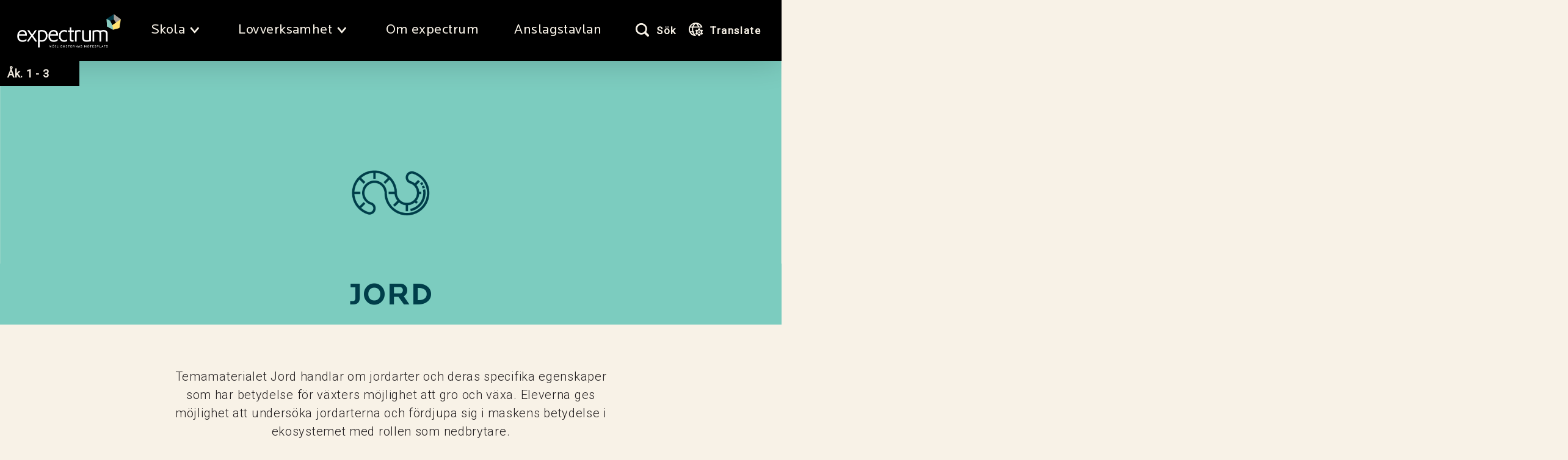

--- FILE ---
content_type: text/html; charset=UTF-8
request_url: https://expectrum.se/jord/
body_size: 15093
content:
<!doctype html>
<html lang="sv-SE">
<head>
	<meta charset="UTF-8">
	<meta name="viewport" content="width=device-width, initial-scale=1">
	<link rel="profile" href="https://gmpg.org/xfn/11">

	<meta name='robots' content='index, follow, max-image-preview:large, max-snippet:-1, max-video-preview:-1' />

<!-- Google Tag Manager for WordPress by gtm4wp.com -->
<script data-cfasync="false" data-pagespeed-no-defer>
	var gtm4wp_datalayer_name = "dataLayer";
	var dataLayer = dataLayer || [];
</script>
<!-- End Google Tag Manager for WordPress by gtm4wp.com -->
	<!-- This site is optimized with the Yoast SEO plugin v20.13 - https://yoast.com/wordpress/plugins/seo/ -->
	<title>Jord - Expectrum i Västerås</title>
	<meta name="description" content="Temamaterialet Jord handlar om jordarter och deras specifika egenskaper som har betydelse för växters möjlighet att gro och växa." />
	<link rel="canonical" href="https://expectrum.se/jord/" />
	<meta property="og:locale" content="sv_SE" />
	<meta property="og:type" content="article" />
	<meta property="og:title" content="Jord - Expectrum i Västerås" />
	<meta property="og:description" content="Temamaterialet Jord handlar om jordarter och deras specifika egenskaper som har betydelse för växters möjlighet att gro och växa." />
	<meta property="og:url" content="https://expectrum.se/jord/" />
	<meta property="og:site_name" content="Expectrum" />
	<meta property="article:publisher" content="https://www.facebook.com/expectrum" />
	<meta property="article:published_time" content="2020-06-03T09:11:04+00:00" />
	<meta property="article:modified_time" content="2025-11-04T08:19:27+00:00" />
	<meta property="og:image" content="https://expectrum.se/app/uploads/2020/06/Expectrum_Vasteras_Jord-01.png" />
	<meta property="og:image:width" content="1921" />
	<meta property="og:image:height" content="1281" />
	<meta property="og:image:type" content="image/png" />
	<meta name="author" content="andreasexpectrum" />
	<meta name="twitter:card" content="summary_large_image" />
	<meta name="twitter:label1" content="Skriven av" />
	<meta name="twitter:data1" content="andreasexpectrum" />
	<script type="application/ld+json" class="yoast-schema-graph">{"@context":"https://schema.org","@graph":[{"@type":"WebPage","@id":"https://expectrum.se/jord/","url":"https://expectrum.se/jord/","name":"Jord - Expectrum i Västerås","isPartOf":{"@id":"https://expectrum.se/#website"},"primaryImageOfPage":{"@id":"https://expectrum.se/jord/#primaryimage"},"image":{"@id":"https://expectrum.se/jord/#primaryimage"},"thumbnailUrl":"https://expectrum.se/app/uploads/2020/06/Expectrum_Vasteras_Jord-01.png","datePublished":"2020-06-03T09:11:04+00:00","dateModified":"2025-11-04T08:19:27+00:00","author":{"@id":"https://expectrum.se/#/schema/person/fc3e2236e057213414773c1be2f47b4f"},"description":"Temamaterialet Jord handlar om jordarter och deras specifika egenskaper som har betydelse för växters möjlighet att gro och växa.","breadcrumb":{"@id":"https://expectrum.se/jord/#breadcrumb"},"inLanguage":"sv-SE","potentialAction":[{"@type":"ReadAction","target":["https://expectrum.se/jord/"]}]},{"@type":"ImageObject","inLanguage":"sv-SE","@id":"https://expectrum.se/jord/#primaryimage","url":"https://expectrum.se/app/uploads/2020/06/Expectrum_Vasteras_Jord-01.png","contentUrl":"https://expectrum.se/app/uploads/2020/06/Expectrum_Vasteras_Jord-01.png","width":1921,"height":1281,"caption":"NTA-ikon för Jord."},{"@type":"BreadcrumbList","@id":"https://expectrum.se/jord/#breadcrumb","itemListElement":[{"@type":"ListItem","position":1,"name":"Home","item":"https://expectrum.se/"},{"@type":"ListItem","position":2,"name":"Jord"}]},{"@type":"WebSite","@id":"https://expectrum.se/#website","url":"https://expectrum.se/","name":"Expectrum","description":"","potentialAction":[{"@type":"SearchAction","target":{"@type":"EntryPoint","urlTemplate":"https://expectrum.se/?s={search_term_string}"},"query-input":"required name=search_term_string"}],"inLanguage":"sv-SE"}]}</script>
	<!-- / Yoast SEO plugin. -->


<link rel="alternate" type="application/rss+xml" title="Expectrum &raquo; Webbflöde" href="https://expectrum.se/feed/" />
		<!-- This site uses the Google Analytics by MonsterInsights plugin v8.18 - Using Analytics tracking - https://www.monsterinsights.com/ -->
							<script src="//www.googletagmanager.com/gtag/js?id=G-L7HZJ7FJP0"  data-cfasync="false" data-wpfc-render="false" type="text/javascript" async></script>
			<script data-cfasync="false" data-wpfc-render="false" type="text/javascript">
				var mi_version = '8.18';
				var mi_track_user = true;
				var mi_no_track_reason = '';
				
								var disableStrs = [
										'ga-disable-G-L7HZJ7FJP0',
									];

				/* Function to detect opted out users */
				function __gtagTrackerIsOptedOut() {
					for (var index = 0; index < disableStrs.length; index++) {
						if (document.cookie.indexOf(disableStrs[index] + '=true') > -1) {
							return true;
						}
					}

					return false;
				}

				/* Disable tracking if the opt-out cookie exists. */
				if (__gtagTrackerIsOptedOut()) {
					for (var index = 0; index < disableStrs.length; index++) {
						window[disableStrs[index]] = true;
					}
				}

				/* Opt-out function */
				function __gtagTrackerOptout() {
					for (var index = 0; index < disableStrs.length; index++) {
						document.cookie = disableStrs[index] + '=true; expires=Thu, 31 Dec 2099 23:59:59 UTC; path=/';
						window[disableStrs[index]] = true;
					}
				}

				if ('undefined' === typeof gaOptout) {
					function gaOptout() {
						__gtagTrackerOptout();
					}
				}
								window.dataLayer = window.dataLayer || [];

				window.MonsterInsightsDualTracker = {
					helpers: {},
					trackers: {},
				};
				if (mi_track_user) {
					function __gtagDataLayer() {
						dataLayer.push(arguments);
					}

					function __gtagTracker(type, name, parameters) {
						if (!parameters) {
							parameters = {};
						}

						if (parameters.send_to) {
							__gtagDataLayer.apply(null, arguments);
							return;
						}

						if (type === 'event') {
														parameters.send_to = monsterinsights_frontend.v4_id;
							var hookName = name;
							if (typeof parameters['event_category'] !== 'undefined') {
								hookName = parameters['event_category'] + ':' + name;
							}

							if (typeof MonsterInsightsDualTracker.trackers[hookName] !== 'undefined') {
								MonsterInsightsDualTracker.trackers[hookName](parameters);
							} else {
								__gtagDataLayer('event', name, parameters);
							}
							
						} else {
							__gtagDataLayer.apply(null, arguments);
						}
					}

					__gtagTracker('js', new Date());
					__gtagTracker('set', {
						'developer_id.dZGIzZG': true,
											});
										__gtagTracker('config', 'G-L7HZJ7FJP0', {"forceSSL":"true","link_attribution":"true"} );
															window.gtag = __gtagTracker;										(function () {
						/* https://developers.google.com/analytics/devguides/collection/analyticsjs/ */
						/* ga and __gaTracker compatibility shim. */
						var noopfn = function () {
							return null;
						};
						var newtracker = function () {
							return new Tracker();
						};
						var Tracker = function () {
							return null;
						};
						var p = Tracker.prototype;
						p.get = noopfn;
						p.set = noopfn;
						p.send = function () {
							var args = Array.prototype.slice.call(arguments);
							args.unshift('send');
							__gaTracker.apply(null, args);
						};
						var __gaTracker = function () {
							var len = arguments.length;
							if (len === 0) {
								return;
							}
							var f = arguments[len - 1];
							if (typeof f !== 'object' || f === null || typeof f.hitCallback !== 'function') {
								if ('send' === arguments[0]) {
									var hitConverted, hitObject = false, action;
									if ('event' === arguments[1]) {
										if ('undefined' !== typeof arguments[3]) {
											hitObject = {
												'eventAction': arguments[3],
												'eventCategory': arguments[2],
												'eventLabel': arguments[4],
												'value': arguments[5] ? arguments[5] : 1,
											}
										}
									}
									if ('pageview' === arguments[1]) {
										if ('undefined' !== typeof arguments[2]) {
											hitObject = {
												'eventAction': 'page_view',
												'page_path': arguments[2],
											}
										}
									}
									if (typeof arguments[2] === 'object') {
										hitObject = arguments[2];
									}
									if (typeof arguments[5] === 'object') {
										Object.assign(hitObject, arguments[5]);
									}
									if ('undefined' !== typeof arguments[1].hitType) {
										hitObject = arguments[1];
										if ('pageview' === hitObject.hitType) {
											hitObject.eventAction = 'page_view';
										}
									}
									if (hitObject) {
										action = 'timing' === arguments[1].hitType ? 'timing_complete' : hitObject.eventAction;
										hitConverted = mapArgs(hitObject);
										__gtagTracker('event', action, hitConverted);
									}
								}
								return;
							}

							function mapArgs(args) {
								var arg, hit = {};
								var gaMap = {
									'eventCategory': 'event_category',
									'eventAction': 'event_action',
									'eventLabel': 'event_label',
									'eventValue': 'event_value',
									'nonInteraction': 'non_interaction',
									'timingCategory': 'event_category',
									'timingVar': 'name',
									'timingValue': 'value',
									'timingLabel': 'event_label',
									'page': 'page_path',
									'location': 'page_location',
									'title': 'page_title',
								};
								for (arg in args) {
																		if (!(!args.hasOwnProperty(arg) || !gaMap.hasOwnProperty(arg))) {
										hit[gaMap[arg]] = args[arg];
									} else {
										hit[arg] = args[arg];
									}
								}
								return hit;
							}

							try {
								f.hitCallback();
							} catch (ex) {
							}
						};
						__gaTracker.create = newtracker;
						__gaTracker.getByName = newtracker;
						__gaTracker.getAll = function () {
							return [];
						};
						__gaTracker.remove = noopfn;
						__gaTracker.loaded = true;
						window['__gaTracker'] = __gaTracker;
					})();
									} else {
										console.log("");
					(function () {
						function __gtagTracker() {
							return null;
						}

						window['__gtagTracker'] = __gtagTracker;
						window['gtag'] = __gtagTracker;
					})();
									}
			</script>
				<!-- / Google Analytics by MonsterInsights -->
		<script type="text/javascript">
window._wpemojiSettings = {"baseUrl":"https:\/\/s.w.org\/images\/core\/emoji\/14.0.0\/72x72\/","ext":".png","svgUrl":"https:\/\/s.w.org\/images\/core\/emoji\/14.0.0\/svg\/","svgExt":".svg","source":{"concatemoji":"https:\/\/expectrum.se\/wp\/wp-includes\/js\/wp-emoji-release.min.js?ver=6.3"}};
/*! This file is auto-generated */
!function(i,n){var o,s,e;function c(e){try{var t={supportTests:e,timestamp:(new Date).valueOf()};sessionStorage.setItem(o,JSON.stringify(t))}catch(e){}}function p(e,t,n){e.clearRect(0,0,e.canvas.width,e.canvas.height),e.fillText(t,0,0);var t=new Uint32Array(e.getImageData(0,0,e.canvas.width,e.canvas.height).data),r=(e.clearRect(0,0,e.canvas.width,e.canvas.height),e.fillText(n,0,0),new Uint32Array(e.getImageData(0,0,e.canvas.width,e.canvas.height).data));return t.every(function(e,t){return e===r[t]})}function u(e,t,n){switch(t){case"flag":return n(e,"\ud83c\udff3\ufe0f\u200d\u26a7\ufe0f","\ud83c\udff3\ufe0f\u200b\u26a7\ufe0f")?!1:!n(e,"\ud83c\uddfa\ud83c\uddf3","\ud83c\uddfa\u200b\ud83c\uddf3")&&!n(e,"\ud83c\udff4\udb40\udc67\udb40\udc62\udb40\udc65\udb40\udc6e\udb40\udc67\udb40\udc7f","\ud83c\udff4\u200b\udb40\udc67\u200b\udb40\udc62\u200b\udb40\udc65\u200b\udb40\udc6e\u200b\udb40\udc67\u200b\udb40\udc7f");case"emoji":return!n(e,"\ud83e\udef1\ud83c\udffb\u200d\ud83e\udef2\ud83c\udfff","\ud83e\udef1\ud83c\udffb\u200b\ud83e\udef2\ud83c\udfff")}return!1}function f(e,t,n){var r="undefined"!=typeof WorkerGlobalScope&&self instanceof WorkerGlobalScope?new OffscreenCanvas(300,150):i.createElement("canvas"),a=r.getContext("2d",{willReadFrequently:!0}),o=(a.textBaseline="top",a.font="600 32px Arial",{});return e.forEach(function(e){o[e]=t(a,e,n)}),o}function t(e){var t=i.createElement("script");t.src=e,t.defer=!0,i.head.appendChild(t)}"undefined"!=typeof Promise&&(o="wpEmojiSettingsSupports",s=["flag","emoji"],n.supports={everything:!0,everythingExceptFlag:!0},e=new Promise(function(e){i.addEventListener("DOMContentLoaded",e,{once:!0})}),new Promise(function(t){var n=function(){try{var e=JSON.parse(sessionStorage.getItem(o));if("object"==typeof e&&"number"==typeof e.timestamp&&(new Date).valueOf()<e.timestamp+604800&&"object"==typeof e.supportTests)return e.supportTests}catch(e){}return null}();if(!n){if("undefined"!=typeof Worker&&"undefined"!=typeof OffscreenCanvas&&"undefined"!=typeof URL&&URL.createObjectURL&&"undefined"!=typeof Blob)try{var e="postMessage("+f.toString()+"("+[JSON.stringify(s),u.toString(),p.toString()].join(",")+"));",r=new Blob([e],{type:"text/javascript"}),a=new Worker(URL.createObjectURL(r),{name:"wpTestEmojiSupports"});return void(a.onmessage=function(e){c(n=e.data),a.terminate(),t(n)})}catch(e){}c(n=f(s,u,p))}t(n)}).then(function(e){for(var t in e)n.supports[t]=e[t],n.supports.everything=n.supports.everything&&n.supports[t],"flag"!==t&&(n.supports.everythingExceptFlag=n.supports.everythingExceptFlag&&n.supports[t]);n.supports.everythingExceptFlag=n.supports.everythingExceptFlag&&!n.supports.flag,n.DOMReady=!1,n.readyCallback=function(){n.DOMReady=!0}}).then(function(){return e}).then(function(){var e;n.supports.everything||(n.readyCallback(),(e=n.source||{}).concatemoji?t(e.concatemoji):e.wpemoji&&e.twemoji&&(t(e.twemoji),t(e.wpemoji)))}))}((window,document),window._wpemojiSettings);
</script>
<style type="text/css">
img.wp-smiley,
img.emoji {
	display: inline !important;
	border: none !important;
	box-shadow: none !important;
	height: 1em !important;
	width: 1em !important;
	margin: 0 0.07em !important;
	vertical-align: -0.1em !important;
	background: none !important;
	padding: 0 !important;
}
</style>
	<link rel='stylesheet' id='wp-block-library-css' href='https://expectrum.se/wp/wp-includes/css/dist/block-library/style.min.css?ver=6.3' type='text/css' media='all' />
<style id='classic-theme-styles-inline-css' type='text/css'>
/*! This file is auto-generated */
.wp-block-button__link{color:#fff;background-color:#32373c;border-radius:9999px;box-shadow:none;text-decoration:none;padding:calc(.667em + 2px) calc(1.333em + 2px);font-size:1.125em}.wp-block-file__button{background:#32373c;color:#fff;text-decoration:none}
</style>
<style id='global-styles-inline-css' type='text/css'>
body{--wp--preset--color--black: #000000;--wp--preset--color--cyan-bluish-gray: #abb8c3;--wp--preset--color--white: #ffffff;--wp--preset--color--pale-pink: #f78da7;--wp--preset--color--vivid-red: #cf2e2e;--wp--preset--color--luminous-vivid-orange: #ff6900;--wp--preset--color--luminous-vivid-amber: #fcb900;--wp--preset--color--light-green-cyan: #7bdcb5;--wp--preset--color--vivid-green-cyan: #00d084;--wp--preset--color--pale-cyan-blue: #8ed1fc;--wp--preset--color--vivid-cyan-blue: #0693e3;--wp--preset--color--vivid-purple: #9b51e0;--wp--preset--gradient--vivid-cyan-blue-to-vivid-purple: linear-gradient(135deg,rgba(6,147,227,1) 0%,rgb(155,81,224) 100%);--wp--preset--gradient--light-green-cyan-to-vivid-green-cyan: linear-gradient(135deg,rgb(122,220,180) 0%,rgb(0,208,130) 100%);--wp--preset--gradient--luminous-vivid-amber-to-luminous-vivid-orange: linear-gradient(135deg,rgba(252,185,0,1) 0%,rgba(255,105,0,1) 100%);--wp--preset--gradient--luminous-vivid-orange-to-vivid-red: linear-gradient(135deg,rgba(255,105,0,1) 0%,rgb(207,46,46) 100%);--wp--preset--gradient--very-light-gray-to-cyan-bluish-gray: linear-gradient(135deg,rgb(238,238,238) 0%,rgb(169,184,195) 100%);--wp--preset--gradient--cool-to-warm-spectrum: linear-gradient(135deg,rgb(74,234,220) 0%,rgb(151,120,209) 20%,rgb(207,42,186) 40%,rgb(238,44,130) 60%,rgb(251,105,98) 80%,rgb(254,248,76) 100%);--wp--preset--gradient--blush-light-purple: linear-gradient(135deg,rgb(255,206,236) 0%,rgb(152,150,240) 100%);--wp--preset--gradient--blush-bordeaux: linear-gradient(135deg,rgb(254,205,165) 0%,rgb(254,45,45) 50%,rgb(107,0,62) 100%);--wp--preset--gradient--luminous-dusk: linear-gradient(135deg,rgb(255,203,112) 0%,rgb(199,81,192) 50%,rgb(65,88,208) 100%);--wp--preset--gradient--pale-ocean: linear-gradient(135deg,rgb(255,245,203) 0%,rgb(182,227,212) 50%,rgb(51,167,181) 100%);--wp--preset--gradient--electric-grass: linear-gradient(135deg,rgb(202,248,128) 0%,rgb(113,206,126) 100%);--wp--preset--gradient--midnight: linear-gradient(135deg,rgb(2,3,129) 0%,rgb(40,116,252) 100%);--wp--preset--font-size--small: 13px;--wp--preset--font-size--medium: 20px;--wp--preset--font-size--large: 36px;--wp--preset--font-size--x-large: 42px;--wp--preset--spacing--20: 0.44rem;--wp--preset--spacing--30: 0.67rem;--wp--preset--spacing--40: 1rem;--wp--preset--spacing--50: 1.5rem;--wp--preset--spacing--60: 2.25rem;--wp--preset--spacing--70: 3.38rem;--wp--preset--spacing--80: 5.06rem;--wp--preset--shadow--natural: 6px 6px 9px rgba(0, 0, 0, 0.2);--wp--preset--shadow--deep: 12px 12px 50px rgba(0, 0, 0, 0.4);--wp--preset--shadow--sharp: 6px 6px 0px rgba(0, 0, 0, 0.2);--wp--preset--shadow--outlined: 6px 6px 0px -3px rgba(255, 255, 255, 1), 6px 6px rgba(0, 0, 0, 1);--wp--preset--shadow--crisp: 6px 6px 0px rgba(0, 0, 0, 1);}:where(.is-layout-flex){gap: 0.5em;}:where(.is-layout-grid){gap: 0.5em;}body .is-layout-flow > .alignleft{float: left;margin-inline-start: 0;margin-inline-end: 2em;}body .is-layout-flow > .alignright{float: right;margin-inline-start: 2em;margin-inline-end: 0;}body .is-layout-flow > .aligncenter{margin-left: auto !important;margin-right: auto !important;}body .is-layout-constrained > .alignleft{float: left;margin-inline-start: 0;margin-inline-end: 2em;}body .is-layout-constrained > .alignright{float: right;margin-inline-start: 2em;margin-inline-end: 0;}body .is-layout-constrained > .aligncenter{margin-left: auto !important;margin-right: auto !important;}body .is-layout-constrained > :where(:not(.alignleft):not(.alignright):not(.alignfull)){max-width: var(--wp--style--global--content-size);margin-left: auto !important;margin-right: auto !important;}body .is-layout-constrained > .alignwide{max-width: var(--wp--style--global--wide-size);}body .is-layout-flex{display: flex;}body .is-layout-flex{flex-wrap: wrap;align-items: center;}body .is-layout-flex > *{margin: 0;}body .is-layout-grid{display: grid;}body .is-layout-grid > *{margin: 0;}:where(.wp-block-columns.is-layout-flex){gap: 2em;}:where(.wp-block-columns.is-layout-grid){gap: 2em;}:where(.wp-block-post-template.is-layout-flex){gap: 1.25em;}:where(.wp-block-post-template.is-layout-grid){gap: 1.25em;}.has-black-color{color: var(--wp--preset--color--black) !important;}.has-cyan-bluish-gray-color{color: var(--wp--preset--color--cyan-bluish-gray) !important;}.has-white-color{color: var(--wp--preset--color--white) !important;}.has-pale-pink-color{color: var(--wp--preset--color--pale-pink) !important;}.has-vivid-red-color{color: var(--wp--preset--color--vivid-red) !important;}.has-luminous-vivid-orange-color{color: var(--wp--preset--color--luminous-vivid-orange) !important;}.has-luminous-vivid-amber-color{color: var(--wp--preset--color--luminous-vivid-amber) !important;}.has-light-green-cyan-color{color: var(--wp--preset--color--light-green-cyan) !important;}.has-vivid-green-cyan-color{color: var(--wp--preset--color--vivid-green-cyan) !important;}.has-pale-cyan-blue-color{color: var(--wp--preset--color--pale-cyan-blue) !important;}.has-vivid-cyan-blue-color{color: var(--wp--preset--color--vivid-cyan-blue) !important;}.has-vivid-purple-color{color: var(--wp--preset--color--vivid-purple) !important;}.has-black-background-color{background-color: var(--wp--preset--color--black) !important;}.has-cyan-bluish-gray-background-color{background-color: var(--wp--preset--color--cyan-bluish-gray) !important;}.has-white-background-color{background-color: var(--wp--preset--color--white) !important;}.has-pale-pink-background-color{background-color: var(--wp--preset--color--pale-pink) !important;}.has-vivid-red-background-color{background-color: var(--wp--preset--color--vivid-red) !important;}.has-luminous-vivid-orange-background-color{background-color: var(--wp--preset--color--luminous-vivid-orange) !important;}.has-luminous-vivid-amber-background-color{background-color: var(--wp--preset--color--luminous-vivid-amber) !important;}.has-light-green-cyan-background-color{background-color: var(--wp--preset--color--light-green-cyan) !important;}.has-vivid-green-cyan-background-color{background-color: var(--wp--preset--color--vivid-green-cyan) !important;}.has-pale-cyan-blue-background-color{background-color: var(--wp--preset--color--pale-cyan-blue) !important;}.has-vivid-cyan-blue-background-color{background-color: var(--wp--preset--color--vivid-cyan-blue) !important;}.has-vivid-purple-background-color{background-color: var(--wp--preset--color--vivid-purple) !important;}.has-black-border-color{border-color: var(--wp--preset--color--black) !important;}.has-cyan-bluish-gray-border-color{border-color: var(--wp--preset--color--cyan-bluish-gray) !important;}.has-white-border-color{border-color: var(--wp--preset--color--white) !important;}.has-pale-pink-border-color{border-color: var(--wp--preset--color--pale-pink) !important;}.has-vivid-red-border-color{border-color: var(--wp--preset--color--vivid-red) !important;}.has-luminous-vivid-orange-border-color{border-color: var(--wp--preset--color--luminous-vivid-orange) !important;}.has-luminous-vivid-amber-border-color{border-color: var(--wp--preset--color--luminous-vivid-amber) !important;}.has-light-green-cyan-border-color{border-color: var(--wp--preset--color--light-green-cyan) !important;}.has-vivid-green-cyan-border-color{border-color: var(--wp--preset--color--vivid-green-cyan) !important;}.has-pale-cyan-blue-border-color{border-color: var(--wp--preset--color--pale-cyan-blue) !important;}.has-vivid-cyan-blue-border-color{border-color: var(--wp--preset--color--vivid-cyan-blue) !important;}.has-vivid-purple-border-color{border-color: var(--wp--preset--color--vivid-purple) !important;}.has-vivid-cyan-blue-to-vivid-purple-gradient-background{background: var(--wp--preset--gradient--vivid-cyan-blue-to-vivid-purple) !important;}.has-light-green-cyan-to-vivid-green-cyan-gradient-background{background: var(--wp--preset--gradient--light-green-cyan-to-vivid-green-cyan) !important;}.has-luminous-vivid-amber-to-luminous-vivid-orange-gradient-background{background: var(--wp--preset--gradient--luminous-vivid-amber-to-luminous-vivid-orange) !important;}.has-luminous-vivid-orange-to-vivid-red-gradient-background{background: var(--wp--preset--gradient--luminous-vivid-orange-to-vivid-red) !important;}.has-very-light-gray-to-cyan-bluish-gray-gradient-background{background: var(--wp--preset--gradient--very-light-gray-to-cyan-bluish-gray) !important;}.has-cool-to-warm-spectrum-gradient-background{background: var(--wp--preset--gradient--cool-to-warm-spectrum) !important;}.has-blush-light-purple-gradient-background{background: var(--wp--preset--gradient--blush-light-purple) !important;}.has-blush-bordeaux-gradient-background{background: var(--wp--preset--gradient--blush-bordeaux) !important;}.has-luminous-dusk-gradient-background{background: var(--wp--preset--gradient--luminous-dusk) !important;}.has-pale-ocean-gradient-background{background: var(--wp--preset--gradient--pale-ocean) !important;}.has-electric-grass-gradient-background{background: var(--wp--preset--gradient--electric-grass) !important;}.has-midnight-gradient-background{background: var(--wp--preset--gradient--midnight) !important;}.has-small-font-size{font-size: var(--wp--preset--font-size--small) !important;}.has-medium-font-size{font-size: var(--wp--preset--font-size--medium) !important;}.has-large-font-size{font-size: var(--wp--preset--font-size--large) !important;}.has-x-large-font-size{font-size: var(--wp--preset--font-size--x-large) !important;}
.wp-block-navigation a:where(:not(.wp-element-button)){color: inherit;}
:where(.wp-block-post-template.is-layout-flex){gap: 1.25em;}:where(.wp-block-post-template.is-layout-grid){gap: 1.25em;}
:where(.wp-block-columns.is-layout-flex){gap: 2em;}:where(.wp-block-columns.is-layout-grid){gap: 2em;}
.wp-block-pullquote{font-size: 1.5em;line-height: 1.6;}
</style>
<link rel='stylesheet' id='contact-form-7-css' href='https://expectrum.se/app/plugins/contact-form-7/includes/css/styles.css?ver=5.8' type='text/css' media='all' />
<link rel='stylesheet' id='visit-vasteras-style-css' href='https://expectrum.se/app/themes/expectrum/style.css?ver=6.3' type='text/css' media='all' />
<link rel='stylesheet' id='main-styles-css' href='https://expectrum.se/app/themes/mother/dist/main.css?ver=6.3' type='text/css' media='all' />
<link rel='stylesheet' id='child-style-css' href='https://expectrum.se/app/themes/expectrum/dist/main.css?ver=6.3' type='text/css' media='all' />
<script type='text/javascript' src='https://expectrum.se/app/plugins/google-analytics-for-wordpress/assets/js/frontend-gtag.min.js?ver=8.18' id='monsterinsights-frontend-script-js'></script>
<script data-cfasync="false" data-wpfc-render="false" type="text/javascript" id='monsterinsights-frontend-script-js-extra'>/* <![CDATA[ */
var monsterinsights_frontend = {"js_events_tracking":"true","download_extensions":"doc,pdf,ppt,zip,xls,docx,pptx,xlsx","inbound_paths":"[{\"path\":\"\\\/go\\\/\",\"label\":\"affiliate\"},{\"path\":\"\\\/recommend\\\/\",\"label\":\"affiliate\"}]","home_url":"https:\/\/expectrum.se","hash_tracking":"false","v4_id":"G-L7HZJ7FJP0"};/* ]]> */
</script>
<script type='text/javascript' src='https://expectrum.se/wp/wp-includes/js/jquery/jquery.min.js?ver=3.7.0' id='jquery-core-js'></script>
<script type='text/javascript' src='https://expectrum.se/wp/wp-includes/js/jquery/jquery-migrate.min.js?ver=3.4.1' id='jquery-migrate-js'></script>
<link rel="https://api.w.org/" href="https://expectrum.se/wp-json/" /><link rel="alternate" type="application/json" href="https://expectrum.se/wp-json/wp/v2/posts/363" /><link rel="EditURI" type="application/rsd+xml" title="RSD" href="https://expectrum.se/wp/xmlrpc.php?rsd" />
<meta name="generator" content="WordPress 6.3" />
<link rel='shortlink' href='https://expectrum.se/?p=363' />
<link rel="alternate" type="application/json+oembed" href="https://expectrum.se/wp-json/oembed/1.0/embed?url=https%3A%2F%2Fexpectrum.se%2Fjord%2F" />
<link rel="alternate" type="text/xml+oembed" href="https://expectrum.se/wp-json/oembed/1.0/embed?url=https%3A%2F%2Fexpectrum.se%2Fjord%2F&#038;format=xml" />

<!-- Google Tag Manager for WordPress by gtm4wp.com -->
<!-- GTM Container placement set to footer -->
<script data-cfasync="false" data-pagespeed-no-defer type="text/javascript">
	var dataLayer_content = {"pagePostType":"post","pagePostType2":"single-post","pageCategory":["skola"],"pagePostAuthor":"andreasexpectrum"};
	dataLayer.push( dataLayer_content );
</script>
<script data-cfasync="false">
(function(w,d,s,l,i){w[l]=w[l]||[];w[l].push({'gtm.start':
new Date().getTime(),event:'gtm.js'});var f=d.getElementsByTagName(s)[0],
j=d.createElement(s),dl=l!='dataLayer'?'&l='+l:'';j.async=true;j.src=
'//www.googletagmanager.com/gtm.'+'js?id='+i+dl;f.parentNode.insertBefore(j,f);
})(window,document,'script','dataLayer','GTM-5JTV48L');
</script>
<script data-cfasync="false">
(function(w,d,s,l,i){w[l]=w[l]||[];w[l].push({'gtm.start':
new Date().getTime(),event:'gtm.js'});var f=d.getElementsByTagName(s)[0],
j=d.createElement(s),dl=l!='dataLayer'?'&l='+l:'';j.async=true;j.src=
'//www.googletagmanager.com/gtm.'+'js?id='+i+dl;f.parentNode.insertBefore(j,f);
})(window,document,'script','dataLayer','GTM-WZTWT6P');
</script>
<!-- End Google Tag Manager -->
<!-- End Google Tag Manager for WordPress by gtm4wp.com -->        <script src="https://cdn.jsdelivr.net/npm/vue/dist/vue.js"></script>
    
    	<script>
        // var localURL = "https://expectrum.se";
        var homeURL = "https://expectrum.se";
	</script>
	            <style type="text/css">
            /* Frontpage settings plugin */
                                /*Custom css for header and footer*/
                header.site-header, nav.main-navigation {
                    background-color: #000000;
                }
                header a:link,
                header a:visited {
                    color: #F8F2E7;
                }
                header a:link .fas,
                header a:visited .fas {
                    color: #F8F2E7;
                }
                nav.main-navigation ul:first-child li a svg {
                    fill: #F8F2E7;
                }
                header .button-toggle-menu svg {
                    fill: #F8F2E7;
                }
                nav.main-navigation ul li a:hover svg,
                nav.main-navigation ul li.current_page_item a svg,
                nav.main-navigation ul li.current-menu-ancestor a svg {
                    fill: #FFE075;
                }
                nav.main-navigation > ul > li:hover > a::before,
                nav.main-navigation > ul > li.current_page_item > a::before,
                nav.main-navigation > ul > li.current-page-ancestor > a::before,
                nav.main-navigation > ul > li.current-menu-ancestor > a::before {
                    background-color: #FFE075;
                }
                .main-navigation ul li ul.sub-menu {
                    background-color: #FFE075;
                    border-color: #000000;
                }
                .main-navigation ul li ul.sub-menu:before {
                    background-color: #FFE075;
                    border-color: #000000;
                }
                .main-navigation ul li ul.sub-menu:after {
                    background-color: #FFE075;
                    border-color: #000000;
                }
                .main-navigation ul li ul.sub-menu > li > a{
                    color: #000000;
                }
                .main-navigation ul li ul.sub-menu > li > a::before {
                    background-color: #000000;
                }
                .main-navigation ul li.menu-item-has-children > a::after {
                    background-color: #FFE075;
                }
                .main-navigation ul li ul.sub-menu > li > a:hover span.text-with-underscore::before,
                .main-navigation ul li ul.sub-menu > li.current-menu-item > a span.text-with-underscore::before {
                    background-color: #000000 !important;
                }
                .main-navigation > ul:first-child > li .sub-menu__header{
                    background-color: #000000;
                }
                .main-navigation > ul:first-child > li .sub-menu > li {
                    border-bottom-color: #000000;
                }
                body nav.main-navigation ul.menu > li.menu-item {
                    border-bottom-color: #F8F2E7;
                }
                body nav.main-navigation {
                    border-top-color: #F8F2E7;
                }
                .main-navigation > ul:first-child > li .sub-menu__header__goback{
                    color: #F8F2E7;
                }
                .main-navigation > ul:first-child > li .sub-menu__header__goback svg{
                    fill: #F8F2E7;
                }
                button.button-toggle-menu{
                    color: #F8F2E7;
                }
                button.button-toggle-menu span.symbol svg{
                    fill: #F8F2E7;
                }
                button.button-toggle-menu:hover span.symbol svg{
                    fill: #FFE075;
                }
                button.button-toggle-menu:hover::after{
                    background-color: #FFE075;
                }
                .mobile-nav-footer__li__link__label{
                    color: #F8F2E7;
                }
                .mobile-nav-footer__li__link svg {
                    fill: #FFE075;
                }

                /**
                 * Modal box Search
                 */

                .hiq-modal {
                    background-color:  #FFE075;
                }
                .modal-search .search-input-box {
                    color: #000000;
                }
                .modal-search .search-input-box .search-input-symbol svg {
                    fill: #000000;
                }
                .modal-search input[type=search], 
                .modal-search input[type=search]::placeholder {
                    color: #000000;
                }
                .modal-search button {
                    color: #F8F2E7;
                }
                .modal-search button span.button-symbol svg {
                    fill: #F8F2E7;
                }
                .modal-search button,
                .modal-search button:before,
                .modal-search button:after {
                    color: #F8F2E7;
                    background-color: #000000;
                }
                .modal-search .search-input-box {
                    border-bottom-color: #000000;
                }
                
                /**
                 * Modal box Translate
                 */
                .google-translate > li > ul,
                .google-translate > li > ul:before,
                .google-translate > li > ul:after {
                    background-color: #000000;
                }
                .google-translate-link-text,
                .google-translate p {
                    color: #000000;
                }
                .google-translate > li > a span svg{
                    fill: #000000;
                }
                .google-translate > li > ul > li a {
                    color: #F8F2E7;
                }
                .google-translate > li > ul > li:not(:last-child) a {
                    border-bottom-color: #F8F2E7;
                }

                /**
                 *  Extra nav 
                 */

                a.nav-side-button-1 .button-label,
                a.nav-side-button-1 .button-symbol:before {
                    color: #F8F2E7;
                }
                a.nav-side-button-1 .button-symbol svg {
                    fill: #F8F2E7;
                }
                a.nav-side-button-1:hover .button-symbol svg {
                    fill: #FFE075;
                }
                a.nav-side-button-1:hover .button-label:after {
                    background-color: #FFE075;
                }
                h1.site-title svg,
                p.site-title a svg{
                    fill: #F8F2E7;
                }

                /**
                 * Footer
                 */
                body:not(.theme-expectrum) .footer__content-wrap > .row::before, .footer__content-wrap > .row::after {
                    background-color: #000000;
                }
                body:not(.theme-expectrum) .footer__content-wrap > .row {
                    background-color: #000000;
                }
                body:not(.theme-expectrum) .bottom-footer,
                body:not(.theme-expectrum) .footer__content-wrap.container::after {
                    background-color: #F8F2E7;
                    color: #F8F2E7;
                }
                body:not(.theme-expectrum) .bottom-footer a, .bottom-footer a:visited {
                    color: #F8F2E7;
                }
                body:not(.theme-expectrum) .footer__top-symbol svg {
                    fill: #000000;
                }
                body:not(.theme-expectrum) .footer__content-wrap a, .footer__content-wrap a:visited {
                    color: #F8F2E7;
                }
                body:not(.theme-expectrum) .footer__content-wrap a span.list-symbol {
                    fill: #FFE075;
                }
                body:not(.theme-expectrum) .footer__content-wrap > .row h2{
                    color: #F8F2E7;
                }
                body:not(.theme-expectrum) .footer__content-wrap > .row h3{
                    color: #7CCCBF;
                }

                /**
                 * Below Footer
                 */
                
                body:not(.theme-expectrum) .footer__extra-info__social-media h2 {
                    color: #F8F2E7;
                }
                body:not(.theme-expectrum) .footer__extra-info__social-media__links-group a span.link-symbol svg {
                    fill: #F8F2E7;
                }
                body:not(.theme-expectrum) .footer__extra-info__social-media__links-group a {
                    color: #F8F2E7;
                }

            </style>
            <link rel="icon" href="https://expectrum.se/app/uploads/2020/05/cropped-expectrum_favicon_256x256-32x32.png" sizes="32x32" />
<link rel="icon" href="https://expectrum.se/app/uploads/2020/05/cropped-expectrum_favicon_256x256-192x192.png" sizes="192x192" />
<link rel="apple-touch-icon" href="https://expectrum.se/app/uploads/2020/05/cropped-expectrum_favicon_256x256-180x180.png" />
<meta name="msapplication-TileImage" content="https://expectrum.se/app/uploads/2020/05/cropped-expectrum_favicon_256x256-270x270.png" />
</head>

<body class="post-template-default single single-post postid-363 single-format-standard no-sidebar theme-expectrum">

<!-- Custom Search Modal -->
<div class="hiq-modal full-with-nav d-none" id="modal-search" tabindex="-1" role="dialog" aria-hidden="true">
    <div class="modal-search">
        
                <form role="search" method="get" id="searchform" class="searchform" action="https://expectrum.se/" autocomplete="off" >
                    <div class="row justify-content-md-center align-items-end"> 
                        <div class="col-md-7 py-1">
                            <div class="search-input-box">
                                <div class="search-input-symbol"> 
                                    <svg height="57"  viewBox="0 0 24 24" >
		<path fill-rule="evenodd" d="M23.437 20.727l-4.459-4.459a9.846 9.846 0 1 0-2.715 2.716l4.46 4.458c.755.737 1.96.737 2.714 0a1.92 1.92 0 0 0 0-2.715zM10.8 3.845a6.96 6.96 0 1 1-6.96 6.96 6.968 6.968 0 0 1 6.96-6.96z"/>
	</svg>                                </div>
                                <input type="search" class="search-field" name="s" value="" placeholder="Ange sökord" aria-label="Ange sökord">
                            </div>
                        </div>

                        <div class="col-md-3 py-1">
                            <button type="submit" aria-label="Sök">
                                <span class="button-label">Sök</span>
                                <span class="button-symbol">
                                                                    </span>
                            </button>
                        </div>
                    </div>
                </form>
                    </div>
</div>

<!-- Custom Translate Modal -->
<div class="hiq-modal full-with-nav d-none" id="modal-translate" tabindex="-1" role="dialog" aria-hidden="true">
    
                <div id="google_translate_element"></div>

        <script type="text/javascript">
        function googleTranslateElementInit() {
            new google.translate.TranslateElement({pageLanguage: 'sv'}, 'google_translate_element');
        }
        </script>

        <script type="text/javascript" src="//translate.google.com/translate_a/element.js?cb=googleTranslateElementInit"></script>

        <ul class="google-translate drop-my-child">
            <li>
                <a href="#" class="deactivate-gtr">
                    Stäng av översättning
                </a>
            </li>
            <li>
                <a href="#" >
                    <span class="google-translate-link-text notranslate">
                        Choose language (by Google Translate)
                    </span>
                    <span class="google-translate-link-symbol">
                                            </span>
                </a>

                

                <ul class="google-translate-submenu">
                    <!-- Added by js
                    <li>
                        <a href="#">
                            <span class="google-translate-submenu-text">
                                Språk 1
                            </span>
                        </a>
                    </li>
                    -->
                </ul>

                <p class="text-center notranslate">
                    <small>Use Google Translate to automatically translate this website. We take no responsibility for the accuracy of the translation.</small>
                </p>
            </li>
        </ul>

            
</div>
<div id="page" class="site">
	<header id="masthead" class="site-header container-fluid">
		<div class="row site-header__row">
    <div class="col-auto mobile-nav d-md-none">
        <a class="button-toggle-menu menu-toggle" aria-controls="primary-menu" aria-expanded="false"
            href="#">Meny            <span class="symbol">
                <svg  viewBox="460 200 410 360" >
		<path d="M460 200h320v80H460z"/><path d="M460 200h410v80H460zM460 340h320v80H460z"/><path d="M460 340h410v80H460zM460 480h320v80H460z"/><path d="M460 480h410v80H460z"/>
	</svg>            </span>
        </a>
    </div>

    <div class="col-auto site-header__logo-column d-flex">
        <div class="site-branding">
            <p class="site-title">
                   
                    <a href="https://expectrum.se/" rel="home"> 
                        <img width="613" height="198" src="https://expectrum.se/app/uploads/2020/05/Expectrum-logotyp-neg-med-tagline.png" class="attachment-full size-full" alt="Logotyp expectrum" decoding="async" fetchpriority="high" srcset="https://expectrum.se/app/uploads/2020/05/Expectrum-logotyp-neg-med-tagline.png 613w, https://expectrum.se/app/uploads/2020/05/Expectrum-logotyp-neg-med-tagline-300x97.png 300w" sizes="(max-width: 613px) 100vw, 613px" title="Logotyp expectrum" />                    </a>
                            </p>
                    </div><!-- .site-branding -->
    </div>

    <div class="col-auto site-header__nav-column text-center">
        <nav id="site-navigation" class="main-navigation d-inline-block">
    <ul id="primary-menu" class="menu"><li id="menu-item-27" class="menu-item menu-item-type-post_type menu-item-object-page menu-item-has-children menu-item-27"><a href="https://expectrum.se/skola/">Skola<span class="svg-box" style="transform: rotate(180deg) translateY(1px); margin-left: 8px"><svg viewBox="0 0 24 24"><path d="M22.801 16.793L12.256 4.322a1.004 1.004 0 0 0-.738-.328c-.28 0-.546.118-.74.328L.24 16.793a1.013 1.013 0 0 0 .103 1.414l1.776 1.557a.96.96 0 0 0 1.38-.111l7.839-9.453a.236.236 0 0 1 .182-.087c.07 0 .136.032.181.087l7.842 9.45a.967.967 0 0 0 1.383.111l1.777-1.558a1.015 1.015 0 0 0 .103-1.414l-.004.004z"/></svg></span></a>
<ul class="sub-menu">
	<li id="menu-item-2293" class="menu-item menu-item-type-post_type menu-item-object-page menu-item-2293"><a href="https://expectrum.se/teknikpilot/">Teknikpilot</a></li>
	<li id="menu-item-2281" class="menu-item menu-item-type-post_type menu-item-object-page menu-item-2281"><a href="https://expectrum.se/skola/skolbesok/">Skolbesök</a></li>
	<li id="menu-item-4423" class="menu-item menu-item-type-post_type menu-item-object-post menu-item-4423"><a href="https://expectrum.se/digitala-skolbesok/">Digitala skolbesök</a></li>
	<li id="menu-item-2567" class="menu-item menu-item-type-post_type menu-item-object-page menu-item-2567"><a href="https://expectrum.se/skola/digitala-lektioner/">expectrum play</a></li>
	<li id="menu-item-2283" class="menu-item menu-item-type-post_type menu-item-object-page menu-item-2283"><a href="https://expectrum.se/skola/nta/">NTA</a></li>
	<li id="menu-item-2284" class="menu-item menu-item-type-post_type menu-item-object-page menu-item-2284"><a href="https://expectrum.se/skola/utlaningsmaterial/">Utlåningsmaterial</a></li>
	<li id="menu-item-6085" class="menu-item menu-item-type-post_type menu-item-object-page menu-item-6085"><a href="https://expectrum.se/inspiration/">Inspiration</a></li>
</ul>
</li>
<li id="menu-item-26" class="menu-item menu-item-type-post_type menu-item-object-page menu-item-has-children menu-item-26"><a href="https://expectrum.se/barn-vuxen/">Lovverksamhet<span class="svg-box" style="transform: rotate(180deg) translateY(1px); margin-left: 8px"><svg viewBox="0 0 24 24"><path d="M22.801 16.793L12.256 4.322a1.004 1.004 0 0 0-.738-.328c-.28 0-.546.118-.74.328L.24 16.793a1.013 1.013 0 0 0 .103 1.414l1.776 1.557a.96.96 0 0 0 1.38-.111l7.839-9.453a.236.236 0 0 1 .182-.087c.07 0 .136.032.181.087l7.842 9.45a.967.967 0 0 0 1.383.111l1.777-1.558a1.015 1.015 0 0 0 .103-1.414l-.004.004z"/></svg></span></a>
<ul class="sub-menu">
	<li id="menu-item-3756" class="menu-item menu-item-type-post_type menu-item-object-page menu-item-3756"><a href="https://expectrum.se/barn-vuxen/lovaktiviteter/">Lovaktiviteter</a></li>
	<li id="menu-item-3904" class="menu-item menu-item-type-post_type menu-item-object-page menu-item-3904"><a href="https://expectrum.se/barn-vuxen/expectrum-hemma/">expectrum hemma</a></li>
</ul>
</li>
<li id="menu-item-24" class="menu-item menu-item-type-post_type menu-item-object-page menu-item-24"><a href="https://expectrum.se/om-oss/">Om expectrum</a></li>
<li id="menu-item-2463" class="menu-item menu-item-type-post_type menu-item-object-page menu-item-2463"><a href="https://expectrum.se/anslagstavlan/">Anslagstavlan</a></li>
</ul>
    
</nav><!-- #site-navigation -->
    </div>
    <div class="col-auto p-3 site-header__search-column d-flex align-items-center">
        <!-- Button trigger modal -->

        <a href="#" id="search-button" class="nav-side-button-1 search d-flex" data-toggle="hiq-modal"
            data-target="#modal-search" aria-expanded="false">
            <span class="button-symbol search">
                <svg width="23" height="23"  viewBox="0 0 24 24" >
		<path fill-rule="evenodd" d="M23.437 20.727l-4.459-4.459a9.846 9.846 0 1 0-2.715 2.716l4.46 4.458c.755.737 1.96.737 2.714 0a1.92 1.92 0 0 0 0-2.715zM10.8 3.845a6.96 6.96 0 1 1-6.96 6.96 6.968 6.968 0 0 1 6.96-6.96z"/>
	</svg>            </span>

            <span class="button-label d-lg-inline d-md-none">Sök</span>
        </a>

        <a href="#" id="translate-button" class="nav-side-button-1 translate d-flex" data-toggle="hiq-modal"
            data-target="#modal-translate" aria-expanded="false">
            <span class="button-symbol translate">
                <svg width="23" height="23"  viewBox="0 0 24 24" >
		<g fill-rule="evenodd"><ellipse cx="17.749" cy="16.349" rx="1.5" ry="1.44"/><path d="M22.529 16.648a.43.43 0 0 1 0-.6l.987-1.022a1.66 1.66 0 0 0 .24-2.02c-.39-.652-1.177-.983-1.94-.816l-1.411.315a.458.458 0 0 1-.533-.299l-.424-1.336c-.225-.72-.916-1.214-1.7-1.214-.784 0-1.475.494-1.7 1.214l-.424 1.336a.46.46 0 0 1-.533.299l-1.41-.313c-.763-.165-1.549.166-1.939.816a1.66 1.66 0 0 0 .239 2.02l.989 1.022a.43.43 0 0 1 0 .6l-.987 1.023a1.66 1.66 0 0 0-.24 2.02c.39.651 1.177.982 1.94.815l1.411-.314a.453.453 0 0 1 .533.298l.424 1.336c.225.721.916 1.214 1.7 1.214.784 0 1.475-.493 1.7-1.214l.424-1.336a.45.45 0 0 1 .533-.298l1.412.314c.763.167 1.55-.164 1.94-.815a1.66 1.66 0 0 0-.24-2.02l-.991-1.025zm-4.78 2.58c-1.657 0-3-1.289-3-2.88 0-1.59 1.343-2.88 3-2.88s3 1.29 3 2.88c0 1.591-1.343 2.88-3 2.88z"/><path d="M23.171 7.329C21.371 2.89 16.899-.016 11.938.027 5.738.169.627 4.736.034 10.662c-.243 3.073.807 6.112 2.914 8.438 2.107 2.325 5.096 3.744 8.3 3.94.41.018.783-.23.908-.607a.865.865 0 0 0-.272-.942 18.245 18.245 0 0 1-3.2-4.393.232.232 0 0 1-.006-.198.247.247 0 0 1 .15-.136.952.952 0 0 0 .672-.898c0-.53-.448-.96-1-.96h-.4a.248.248 0 0 1-.244-.192 14.395 14.395 0 0 1-.1-5.856A.246.246 0 0 1 8 8.664c10.543 0 13.454 0 14.268-.015.341.025.67-.13.858-.404a.87.87 0 0 0 .045-.916zM2.819 14.904a.25.25 0 0 1-.235-.16 9.131 9.131 0 0 1-.177-5.912.248.248 0 0 1 .239-.172h2.807c.073 0 .142.031.19.084a.234.234 0 0 1 .057.193 16.484 16.484 0 0 0-.2 2.603c-.001 1.03.097 2.06.295 3.072a.231.231 0 0 1-.053.198.254.254 0 0 1-.192.087l-2.731.007zm5.222 4.95c.065.09.06.21-.013.294a.258.258 0 0 1-.298.064 9.97 9.97 0 0 1-3.8-3.006.232.232 0 0 1-.024-.251.251.251 0 0 1 .224-.133h2.094a.25.25 0 0 1 .234.157 12.178 12.178 0 0 0 1.583 2.876zM6.3 6.58a.248.248 0 0 1-.237.165H3.8a.252.252 0 0 1-.22-.126.23.23 0 0 1 .01-.244A9.92 9.92 0 0 1 7.733 2.88a.257.257 0 0 1 .298.063.232.232 0 0 1 .013.292A12.434 12.434 0 0 0 6.3 6.58zm2.425.165a.253.253 0 0 1-.208-.107.232.232 0 0 1-.023-.225 9.72 9.72 0 0 1 3.358-4.204.257.257 0 0 1 .291 0A9.81 9.81 0 0 1 15.5 6.412a.232.232 0 0 1-.023.225.253.253 0 0 1-.208.107H8.725zm9.216 0a.25.25 0 0 1-.237-.164A12.467 12.467 0 0 0 15.928 3.2a.232.232 0 0 1 .009-.294.256.256 0 0 1 .299-.063 9.78 9.78 0 0 1 4.2 3.533.232.232 0 0 1 .008.245.252.252 0 0 1-.219.124h-2.284z"/></g>
	</svg>            </span>
            <span class="button-label notranslate d-lg-inline d-md-none">Translate</span>
        </a>
    </div>
</div>	</header><!-- #masthead -->

	<div id="content" class="site-content">
    
    <div class="subpage-top-banner">
        <div class="subpage-top-banner__container">
            <div class="subpage-top-banner__container__symbol subpage-top-banner__container__symbol--left">
            
                 

                    <div class="custom-label color-combo-expectrum-svart"><span class="decoration color-border-expectrum-svart"></span>Åk. 1 - 3</div>            </div>
            <div class="subpage-top-banner__container__info-box subpage-top-banner__container__info-box--left  color-before-expectrum-mint color-after-expectrum-mint">
                <h1 class="color-combo-expectrum-mint">Jord</h1>
            </div>
            <img class="featured-background-center" src="https://expectrum.se/app/uploads/2020/06/Expectrum_Vasteras_Jord-01.png" alt="NTA-ikon för Jord." title="NTA-ikon för Jord.">  
        </div>  
    </div>
<div id="primary" class="content-area">
	<main id="main" class="site-main">
	
<section class="ingress-section">
    <!-- Text content -->
    <div class="container">
        <div class="row justify-content-md-center">
            <div class="col-md-7 ingress">
                <p>Temamaterialet Jord handlar om jordarter och deras specifika egenskaper som har betydelse för växters möjlighet att gro och växa. Eleverna ges möjlighet att undersöka jordarterna och fördjupa sig i maskens betydelse i ekosystemet med rollen som nedbrytare.</p>
            </div>
        </div>
    </div>
</section>
<section class="section-block-columns">
    <div class="container wysiwygtxt">
        <div class="row">
            <div class="col col-12 col-md-6">
                <div><div class="text-module wysiwygtxt ">
    <p><strong>Bokningen är öppen mellan 10/11 – 19/12, så se till att göra din bokning inom denna tidsperiod!</strong></p>
<p>Temats systematiska arbetssätt gör att de skilda egenskaperna hos jordarterna kan kopplas med resultat av försöken att få frön att gro och växa. Utifrån det kan man föra diskussioner till andra områden och ämnen som vidgar elevernas perspektiv och kunskaper om jordarters betydelse.</p>
<p><strong>Ämne:</strong> Biologi</p>
<p><strong>Årskurser:</strong> 1, 2, 3</p>
<p><strong>Datum:</strong> 26 januari 2026</p>
<p><strong>Utbildningsort: </strong>Hallstahammar</p>
<p>Läs mer om temat och kopplingar till <a href="https://ntaskolutveckling.nu/teman/jord/" target="_blank" rel="noopener">läroplanen</a></p>
</div></div><div>        <div class="button-wrapper container align-left"> 
            <a href="https://expectrum.expobooking.online/sv-se/nta/temalador-nta/lada-jord?contract_code=VNTA" class="button color-button-expectrum-mint "target="_blank">Jag är lärare i Västerås<svg height="15" style="margin-left: 10px"  viewBox="0 0 24 24" >
		<path fill-rule="evenodd" d="M7.207 22.801l12.471-10.545c.21-.193.328-.46.328-.738 0-.28-.118-.546-.328-.74L7.207.24a1.013 1.013 0 0 0-1.414.103L4.236 2.118a.96.96 0 0 0 .111 1.38l9.453 7.839a.236.236 0 0 1 .087.182c0 .07-.032.136-.087.181l-9.45 7.842a.967.967 0 0 0-.111 1.383l1.558 1.777a1.015 1.015 0 0 0 1.414.103l-.004-.004z"/>
	</svg></a>        </div>
        </div><div><div class="text-module wysiwygtxt ">
    <p><strong>Jag som är lärare i en annan kommun kontaktar min samordnare för bokning.</strong></p>
</div></div>            </div>
                        <div class="col col-12 col-md-6">
            <div><img width="1920" height="1280" src="https://expectrum.se/app/uploads/2020/06/Expectrum_Vasteras_gabi-miranda-4PHtdJbtazk-unsplash.jpg" class="attachment-medium-large size-medium-large" alt="Händer med jord. NTA - Jord. Foto: Unsplash" decoding="async" srcset="https://expectrum.se/app/uploads/2020/06/Expectrum_Vasteras_gabi-miranda-4PHtdJbtazk-unsplash.jpg 1920w, https://expectrum.se/app/uploads/2020/06/Expectrum_Vasteras_gabi-miranda-4PHtdJbtazk-unsplash-300x200.jpg 300w, https://expectrum.se/app/uploads/2020/06/Expectrum_Vasteras_gabi-miranda-4PHtdJbtazk-unsplash-1024x683.jpg 1024w, https://expectrum.se/app/uploads/2020/06/Expectrum_Vasteras_gabi-miranda-4PHtdJbtazk-unsplash-768x512.jpg 768w, https://expectrum.se/app/uploads/2020/06/Expectrum_Vasteras_gabi-miranda-4PHtdJbtazk-unsplash-1536x1024.jpg 1536w" sizes="(max-width: 1920px) 100vw, 1920px" title="Händer med jord. NTA - Jord. Foto: Unsplash" /></div>            </div>
        </div>
    </div>
</section>    </main><!-- #main -->
</div><!-- #primary -->
	</div><!-- #content -->

	<footer id="colophon" class="site-footer">
		
		<div class="footer__content-wrap">

			<div class="row diagonal-border diagonal-border-top diagonal-border-bottom-to-top color-combo-expectrum-bla">
                <div class="container">
                    <div class="row invest-footer-content mx-auto">
                    					<ul class="col-lg">
												<li><h2 class="base-font">Bra genvägar</h2></li>															<li>
									<a href="https://expectrum.se/anmalan-nyhetsbrev/" >
										<span class="list-symbol"><svg class="arrow-icon" data-id="arrow-button-right"  viewBox="0 0 24 24" >
		<path fill-rule="evenodd" d="M7.207 22.801l12.471-10.545c.21-.193.328-.46.328-.738 0-.28-.118-.546-.328-.74L7.207.24a1.013 1.013 0 0 0-1.414.103L4.236 2.118a.96.96 0 0 0 .111 1.38l9.453 7.839a.236.236 0 0 1 .087.182c0 .07-.032.136-.087.181l-9.45 7.842a.967.967 0 0 0-.111 1.383l1.558 1.777a1.015 1.015 0 0 0 1.414.103l-.004-.004z"/>
	</svg></span>
										<span class="list-text">Anmälan till nyhetsbrev</span>
									</a>
								</li>
															<li>
									<a href="https://expectrum.se/om-oss/kontakta-oss/" >
										<span class="list-symbol"><svg class="arrow-icon" data-id="arrow-button-right"  viewBox="0 0 24 24" >
		<path fill-rule="evenodd" d="M7.207 22.801l12.471-10.545c.21-.193.328-.46.328-.738 0-.28-.118-.546-.328-.74L7.207.24a1.013 1.013 0 0 0-1.414.103L4.236 2.118a.96.96 0 0 0 .111 1.38l9.453 7.839a.236.236 0 0 1 .087.182c0 .07-.032.136-.087.181l-9.45 7.842a.967.967 0 0 0-.111 1.383l1.558 1.777a1.015 1.015 0 0 0 1.414.103l-.004-.004z"/>
	</svg></span>
										<span class="list-text">Kontakta medarbetare</span>
									</a>
								</li>
												</ul>
										<ul class="col-lg">
												<li><h2 class="base-font">Kontakta oss</h2></li>															<li>
									<a href="mailto:expectrum@vasteras.se" >
										<span class="list-symbol"><svg class="" data-id="email"  viewBox="0 0 24 24" >
		<g fill-rule="evenodd"><path d="M11.114 14.556c.489.487 1.28.487 1.768 0l9.686-9.686a.5.5 0 0 0-.281-.849A1.969 1.969 0 0 0 22 4H2c-.097 0-.193.007-.289.021a.5.5 0 0 0-.281.849l9.684 9.686z"/><path d="M23.888 5.832a.182.182 0 0 0-.2.039l-6.2 6.2a.251.251 0 0 0 0 .354l5.043 5.043a.75.75 0 1 1-1.06 1.061l-5.043-5.043a.25.25 0 0 0-.354 0l-2.129 2.129a2.75 2.75 0 0 1-3.888 0l-2.131-2.127a.251.251 0 0 0-.354 0l-5.043 5.043a.75.75 0 0 1-1.06-1.061l5.043-5.043a.251.251 0 0 0 0-.354l-6.2-6.2a.18.18 0 0 0-.2-.039A.182.182 0 0 0 0 6v12a2 2 0 0 0 2 2h20a2 2 0 0 0 2-2V6a.181.181 0 0 0-.112-.168z"/></g>
	</svg></span>
										<span class="list-text">expectrum@vasteras.se</span>
									</a>
								</li>
															<li>
									<a href="https://g.page/expectrum?share" >
										<span class="list-symbol"><svg class="arrow-icon" data-id="arrow-button-right"  viewBox="0 0 24 24" >
		<path fill-rule="evenodd" d="M7.207 22.801l12.471-10.545c.21-.193.328-.46.328-.738 0-.28-.118-.546-.328-.74L7.207.24a1.013 1.013 0 0 0-1.414.103L4.236 2.118a.96.96 0 0 0 .111 1.38l9.453 7.839a.236.236 0 0 1 .087.182c0 .07-.032.136-.087.181l-9.45 7.842a.967.967 0 0 0-.111 1.383l1.558 1.777a1.015 1.015 0 0 0 1.414.103l-.004-.004z"/>
	</svg></span>
										<span class="list-text">Besöksadress</span>
									</a>
								</li>
												</ul>
										<ul class="col-lg">
												<li><h2 class="base-font">Om webbplatsen</h2></li>															<li>
									<a href="https://expectrum.se/cookies/" >
										<span class="list-symbol"><svg class="arrow-icon" data-id="arrow-button-right"  viewBox="0 0 24 24" >
		<path fill-rule="evenodd" d="M7.207 22.801l12.471-10.545c.21-.193.328-.46.328-.738 0-.28-.118-.546-.328-.74L7.207.24a1.013 1.013 0 0 0-1.414.103L4.236 2.118a.96.96 0 0 0 .111 1.38l9.453 7.839a.236.236 0 0 1 .087.182c0 .07-.032.136-.087.181l-9.45 7.842a.967.967 0 0 0-.111 1.383l1.558 1.777a1.015 1.015 0 0 0 1.414.103l-.004-.004z"/>
	</svg></span>
										<span class="list-text">Användning av kakor (cookies)</span>
									</a>
								</li>
															<li>
									<a href="https://expectrum.se/integritetspolicy/" >
										<span class="list-symbol"><svg class="arrow-icon" data-id="arrow-button-right"  viewBox="0 0 24 24" >
		<path fill-rule="evenodd" d="M7.207 22.801l12.471-10.545c.21-.193.328-.46.328-.738 0-.28-.118-.546-.328-.74L7.207.24a1.013 1.013 0 0 0-1.414.103L4.236 2.118a.96.96 0 0 0 .111 1.38l9.453 7.839a.236.236 0 0 1 .087.182c0 .07-.032.136-.087.181l-9.45 7.842a.967.967 0 0 0-.111 1.383l1.558 1.777a1.015 1.015 0 0 0 1.414.103l-.004-.004z"/>
	</svg></span>
										<span class="list-text">Integritetspolicy</span>
									</a>
								</li>
															<li>
									<a href="https://expectrum.se/tillganglighet/" >
										<span class="list-symbol"><svg class="arrow-icon" data-id="arrow-button-right"  viewBox="0 0 24 24" >
		<path fill-rule="evenodd" d="M7.207 22.801l12.471-10.545c.21-.193.328-.46.328-.738 0-.28-.118-.546-.328-.74L7.207.24a1.013 1.013 0 0 0-1.414.103L4.236 2.118a.96.96 0 0 0 .111 1.38l9.453 7.839a.236.236 0 0 1 .087.182c0 .07-.032.136-.087.181l-9.45 7.842a.967.967 0 0 0-.111 1.383l1.558 1.777a1.015 1.015 0 0 0 1.414.103l-.004-.004z"/>
	</svg></span>
										<span class="list-text">Tillgänglighet</span>
									</a>
								</li>
												</ul>
					                    </div>
                </div>
			</div>
        </div>
        
        <div class="container-fluid bottom-footer">
			<div class="container">

			
				<div class="footer__extra-info row align-items-center">
					

                    <div class="footer__extra-info__social-media">
                                                    <h2>Följ oss på sociala medier!</h2>
                                                        <div class="footer__extra-info__social-media__links-group">
                                                                <a href="https://sv-se.facebook.com/expectrum" target="_blank">
                                    <span class="link-symbol">
                                        <svg  viewBox="0 0 163.03 177.22" >
		<defs><style>.cls-1{no-fill:#8acbc1;}.cls-2{no-fill:#fff;}</style></defs><g id="Lager_2" data-name="Lager 2"><g id="Lager_1-2" data-name="Lager 1"><polygon class="cls-1" points="84.67 0 0 53.75 3.17 139.48 74.82 177.22 145.99 158.21 163.03 58.09 84.67 0"/><path class="cls-2" d="M102.7,46.27l-11,0c-12.34,0-20.32,8.18-20.32,20.85v9.61h-11a1.74,1.74,0,0,0-1.73,1.73V92.37a1.74,1.74,0,0,0,1.73,1.73h11v35.15A1.72,1.72,0,0,0,73.12,131H87.53a1.73,1.73,0,0,0,1.73-1.72V94.1h12.91a1.73,1.73,0,0,0,1.73-1.73V78.44a1.73,1.73,0,0,0-.51-1.22,1.69,1.69,0,0,0-1.22-.51H89.26V68.56c0-3.91.93-5.9,6-5.9h7.4a1.72,1.72,0,0,0,1.73-1.72V48A1.72,1.72,0,0,0,102.7,46.27Z"/></g></g>
	</svg>                                    </span>
                                    <span class="link-text">
                                        Facebook                                    </span>
                                </a>
                            
                                                            <a href="https://www.youtube.com/channel/UCqqpJoxfUl9exoJtf6BBP3A" target="_blank">
                                    <span class="link-symbol">
                                        <svg  viewBox="0 0 163.03 177.22" >
		<defs><style>.cls-1{no-fill:#8acbc1;}.cls-2{no-fill:#fff;}</style></defs><g id="Lager_2" data-name="Lager 2"><g id="Lager_1-2" data-name="Lager 1"><polygon class="cls-1" points="84.67 0 0 53.75 3.17 139.48 74.82 177.22 145.99 158.21 163.03 58.09 84.67 0"/><path class="cls-2" d="M122.08,67.14l.11.69a10.77,10.77,0,0,0-7.32-7.47l-.07,0c-6.62-1.79-33.25-1.79-33.25-1.79s-26.56,0-33.24,1.79a10.77,10.77,0,0,0-7.37,7.42l0,.07A118.39,118.39,0,0,0,41,110.09l-.11-.7a10.79,10.79,0,0,0,7.32,7.47h.07c6.61,1.8,33.25,1.8,33.25,1.8s26.56,0,33.24-1.8a10.73,10.73,0,0,0,7.37-7.41l0-.07a110.18,110.18,0,0,0,1.77-20v-1.6a113.52,113.52,0,0,0-1.88-20.67Zm-49,34.38V75.73L95.22,88.65Z"/></g></g>
	</svg>                                    </span>
                                    <span class="link-text">
                                        Youtube                                    </span>
                                </a>
                            
                                                    </div>
                    </div>

                                                <div class="footer__extra-logo">
                                <img width="613" height="198" src="https://expectrum.se/app/uploads/2020/05/Expectrum-logotyp-neg-med-tagline.png" class="attachment-full size-full" alt="Logotyp expectrum" decoding="async" loading="lazy" srcset="https://expectrum.se/app/uploads/2020/05/Expectrum-logotyp-neg-med-tagline.png 613w, https://expectrum.se/app/uploads/2020/05/Expectrum-logotyp-neg-med-tagline-300x97.png 300w" sizes="(max-width: 613px) 100vw, 613px" title="Logotyp expectrum" />                            </div>
                                                
                            
				</div>
			</div>

		</div>

	</footer><!-- #colophon -->
</div><!-- #page -->


<!-- GTM Container placement set to footer -->
<!-- Google Tag Manager (noscript) -->
				<noscript><iframe src="https://www.googletagmanager.com/ns.html?id=GTM-5JTV48L" height="0" width="0" style="display:none;visibility:hidden" aria-hidden="true"></iframe></noscript>
				<noscript><iframe src="https://www.googletagmanager.com/ns.html?id=GTM-WZTWT6P" height="0" width="0" style="display:none;visibility:hidden" aria-hidden="true"></iframe></noscript>
<!-- End Google Tag Manager (noscript) --><script type='text/javascript' src='https://expectrum.se/app/plugins/contact-form-7/includes/swv/js/index.js?ver=5.8' id='swv-js'></script>
<script type='text/javascript' id='contact-form-7-js-extra'>
/* <![CDATA[ */
var wpcf7 = {"api":{"root":"https:\/\/expectrum.se\/wp-json\/","namespace":"contact-form-7\/v1"}};
/* ]]> */
</script>
<script type='text/javascript' src='https://expectrum.se/app/plugins/contact-form-7/includes/js/index.js?ver=5.8' id='contact-form-7-js'></script>
<script type='text/javascript' src='https://expectrum.se/app/plugins/duracelltomi-google-tag-manager/js/gtm4wp-form-move-tracker.js?ver=1.16.2' id='gtm4wp-form-move-tracker-js'></script>
<script type='text/javascript' src='https://expectrum.se/app/themes/mother/dist/main.js?ver=1.0' id='hiq-scripts-js'></script>
<script type='text/javascript' src='https://expectrum.se/app/themes/expectrum/dist/main.js?ver=1.0' id='child-scripts-js'></script>

</body>
</html>


--- FILE ---
content_type: text/css
request_url: https://expectrum.se/app/themes/expectrum/style.css?ver=6.3
body_size: 111
content:
/*
  Theme Name: Expectrum
  Template: mother
  Author: HiQ
  Description: Tema för Expectrum
  Version: 1.0
*/


--- FILE ---
content_type: text/css
request_url: https://expectrum.se/app/themes/mother/dist/main.css?ver=6.3
body_size: 71585
content:
@import url("https://fonts.googleapis.com/css?family=Roboto:300,400&display=swap");#content[tabindex="-1"]:focus{outline:0}.color-fill-blabar,.color-fill-blabar svg,.color-fill-blabar svg g,.color-fill-blabar svg path{fill:#003e4a!important}.color-fill-sol,.color-fill-sol svg,.color-fill-sol svg g,.color-fill-sol svg path{fill:#ffe075!important}.color-fill-jordgubbe,.color-fill-jordgubbe svg,.color-fill-jordgubbe svg g,.color-fill-jordgubbe svg path{fill:#a84e40!important}.color-fill-smultron,.color-fill-smultron svg,.color-fill-smultron svg g,.color-fill-smultron svg path{fill:#f7a1a1!important}.color-fill-mint,.color-fill-mint svg,.color-fill-mint svg g,.color-fill-mint svg path{fill:#7cccbf!important}.color-fill-natt,.color-fill-natt svg,.color-fill-natt svg g,.color-fill-natt svg path{fill:#231f20!important}.color-fill-sno,.color-fill-sno svg,.color-fill-sno svg g,.color-fill-sno svg path{fill:#fff!important}.color-fill-skog,.color-fill-skog svg,.color-fill-skog svg g,.color-fill-skog svg path{fill:#44634b!important}.color-fill-blabar-20,.color-fill-blabar-20 svg,.color-fill-blabar-20 svg g,.color-fill-blabar-20 svg path{fill:#ccd8db!important}.color-fill-vmnab-gul,.color-fill-vmnab-gul svg,.color-fill-vmnab-gul svg g,.color-fill-vmnab-gul svg path{fill:#ffe075!important}.color-fill-vmnab-mint,.color-fill-vmnab-mint svg,.color-fill-vmnab-mint svg g,.color-fill-vmnab-mint svg path{fill:#7cccbf!important}.color-fill-vmnab-natt,.color-fill-vmnab-natt svg,.color-fill-vmnab-natt svg g,.color-fill-vmnab-natt svg path{fill:#231f20!important}.color-fill-vmnab-blabar,.color-fill-vmnab-blabar svg,.color-fill-vmnab-blabar svg g,.color-fill-vmnab-blabar svg path{fill:#003e4a!important}.color-fill-blabar60,.color-fill-blabar60 svg,.color-fill-blabar60 svg g,.color-fill-blabar60 svg path{fill:#23707c!important}.color-fill-blabar40,.color-fill-blabar40 svg,.color-fill-blabar40 svg g,.color-fill-blabar40 svg path{fill:#99b2b7!important}.color-fill-blabar30,.color-fill-blabar30 svg,.color-fill-blabar30 svg g,.color-fill-blabar30 svg path{fill:#aec5c6!important}.color-fill-blabar20,.color-fill-blabar20 svg,.color-fill-blabar20 svg g,.color-fill-blabar20 svg path{fill:#ccd8db!important}.color-fill-blabar10,.color-fill-blabar10 svg,.color-fill-blabar10 svg g,.color-fill-blabar10 svg path{fill:#aec5c6!important}.color-fill-vmnab-sno,.color-fill-vmnab-sno svg,.color-fill-vmnab-sno svg g,.color-fill-vmnab-sno svg path{fill:#fff!important}.color-fill-cvb-pink,.color-fill-cvb-pink svg,.color-fill-cvb-pink svg g,.color-fill-cvb-pink svg path{fill:#f47b7b!important}.color-fill-cvb-pink-light,.color-fill-cvb-pink-light svg,.color-fill-cvb-pink-light svg g,.color-fill-cvb-pink-light svg path{fill:#f7a1a1!important}.color-fill-cvb-green,.color-fill-cvb-green svg,.color-fill-cvb-green svg g,.color-fill-cvb-green svg path{fill:#44634b!important}.color-fill-cvb-blue,.color-fill-cvb-blue svg,.color-fill-cvb-blue svg g,.color-fill-cvb-blue svg path{fill:#003e4a!important}.color-fill-cvb-black,.color-fill-cvb-black svg,.color-fill-cvb-black svg g,.color-fill-cvb-black svg path{fill:#231f20!important}.color-fill-cvb-grey,.color-fill-cvb-grey svg,.color-fill-cvb-grey svg g,.color-fill-cvb-grey svg path{fill:#ccd8db!important}.color-fill-cvb-yellow,.color-fill-cvb-yellow svg,.color-fill-cvb-yellow svg g,.color-fill-cvb-yellow svg path{fill:#ffe075!important}.color-fill-cvb-white,.color-fill-cvb-white svg,.color-fill-cvb-white svg g,.color-fill-cvb-white svg path{fill:#fff!important}.color-fill-invest-turkos,.color-fill-invest-turkos svg,.color-fill-invest-turkos svg g,.color-fill-invest-turkos svg path{fill:#228382!important}.color-fill-invest-rosa,.color-fill-invest-rosa svg,.color-fill-invest-rosa svg g,.color-fill-invest-rosa svg path{fill:#fcd9d1!important}.color-fill-invest-brun,.color-fill-invest-brun svg,.color-fill-invest-brun svg g,.color-fill-invest-brun svg path{fill:#ae9a94!important}.color-fill-invest-gul,.color-fill-invest-gul svg,.color-fill-invest-gul svg g,.color-fill-invest-gul svg path{fill:#ffefc6!important}.color-fill-invest-svart,.color-fill-invest-svart svg,.color-fill-invest-svart svg g,.color-fill-invest-svart svg path{fill:#231f20!important}.color-fill-invest-vit,.color-fill-invest-vit svg,.color-fill-invest-vit svg g,.color-fill-invest-vit svg path{fill:#fff!important}.color-fill-expectrum-bla,.color-fill-expectrum-bla svg,.color-fill-expectrum-bla svg g,.color-fill-expectrum-bla svg path{fill:#003e4a!important}.color-fill-expectrum-bla-20,.color-fill-expectrum-bla-20 svg,.color-fill-expectrum-bla-20 svg g,.color-fill-expectrum-bla-20 svg path{fill:#ccd8db!important}.color-fill-expectrum-mint,.color-fill-expectrum-mint svg,.color-fill-expectrum-mint svg g,.color-fill-expectrum-mint svg path{fill:#7cccbf!important}.color-fill-expectrum-gul,.color-fill-expectrum-gul svg,.color-fill-expectrum-gul svg g,.color-fill-expectrum-gul svg path{fill:#ffe075!important}.color-fill-expectrum-svart,.color-fill-expectrum-svart svg,.color-fill-expectrum-svart svg g,.color-fill-expectrum-svart svg path{fill:#000!important}.color-fill-expectrum-vit,.color-fill-expectrum-vit svg,.color-fill-expectrum-vit svg g,.color-fill-expectrum-vit svg path{fill:#f8f2e7!important}.color-fill-expectrum-vitast,.color-fill-expectrum-vitast svg,.color-fill-expectrum-vitast svg g,.color-fill-expectrum-vitast svg path{fill:#fff!important}.color-fill-expectrum-gra,.color-fill-expectrum-gra svg,.color-fill-expectrum-gra svg g,.color-fill-expectrum-gra svg path{fill:#9a948e!important}.color-fill-contrast-blabar{fill:#fff!important}.color-fill-contrast-sol{fill:#003e4a!important}.color-fill-contrast-jordgubbe{fill:#fff!important}.color-fill-contrast-mint,.color-fill-contrast-smultron{fill:#003e4a!important}.color-fill-contrast-natt{fill:#fff!important}.color-fill-contrast-sno{fill:#003e4a!important}.color-fill-contrast-skog{fill:#fff!important}.color-fill-contrast-blabar-20,.color-fill-contrast-vmnab-gul,.color-fill-contrast-vmnab-mint{fill:#003e4a!important}.color-fill-contrast-blabar60,.color-fill-contrast-vmnab-blabar,.color-fill-contrast-vmnab-natt{fill:#fff!important}.color-fill-contrast-blabar10,.color-fill-contrast-blabar20,.color-fill-contrast-blabar30,.color-fill-contrast-blabar40,.color-fill-contrast-cvb-pink,.color-fill-contrast-cvb-pink-light,.color-fill-contrast-vmnab-sno{fill:#003e4a!important}.color-fill-contrast-cvb-black,.color-fill-contrast-cvb-blue,.color-fill-contrast-cvb-green{fill:#fff!important}.color-fill-contrast-cvb-grey,.color-fill-contrast-cvb-white,.color-fill-contrast-cvb-yellow{fill:#003e4a!important}.color-fill-contrast-invest-turkos{fill:#fff!important}.color-fill-contrast-invest-rosa{fill:#003e4a!important}.color-fill-contrast-invest-brun{fill:#fff!important}.color-fill-contrast-invest-gul{fill:#003e4a!important}.color-fill-contrast-invest-svart{fill:#fff!important}.color-fill-contrast-invest-vit{fill:#231f20!important}.color-fill-contrast-expectrum-bla{fill:#f8f2e7!important}.color-fill-contrast-expectrum-bla-20,.color-fill-contrast-expectrum-gul,.color-fill-contrast-expectrum-mint{fill:#003e4a!important}.color-fill-contrast-expectrum-svart{fill:#f8f2e7!important}.color-fill-contrast-expectrum-vit,.color-fill-contrast-expectrum-vitast{fill:#000!important}.color-fill-contrast-expectrum-gra{fill:#ffe075!important}.color-text-blabar{color:#003e4a!important}.color-text-sol{color:#ffe075!important}.color-text-jordgubbe{color:#a84e40!important}.color-text-smultron{color:#f7a1a1!important}.color-text-mint{color:#7cccbf!important}.color-text-natt{color:#231f20!important}.color-text-sno{color:#fff!important}.color-text-skog{color:#44634b!important}.color-text-blabar-20{color:#ccd8db!important}.color-text-vmnab-gul{color:#ffe075!important}.color-text-vmnab-mint{color:#7cccbf!important}.color-text-vmnab-natt{color:#231f20!important}.color-text-vmnab-blabar{color:#003e4a!important}.color-text-blabar60{color:#23707c!important}.color-text-blabar40{color:#99b2b7!important}.color-text-blabar30{color:#aec5c6!important}.color-text-blabar20{color:#ccd8db!important}.color-text-blabar10{color:#aec5c6!important}.color-text-vmnab-sno{color:#fff!important}.color-text-cvb-pink{color:#f47b7b!important}.color-text-cvb-pink-light{color:#f7a1a1!important}.color-text-cvb-green{color:#44634b!important}.color-text-cvb-blue{color:#003e4a!important}.color-text-cvb-black{color:#231f20!important}.color-text-cvb-grey{color:#ccd8db!important}.color-text-cvb-yellow{color:#ffe075!important}.color-text-cvb-white{color:#fff!important}.color-text-invest-turkos{color:#228382!important}.color-text-invest-rosa{color:#fcd9d1!important}.color-text-invest-brun{color:#ae9a94!important}.color-text-invest-gul{color:#ffefc6!important}.color-text-invest-svart{color:#231f20!important}.color-text-invest-vit{color:#fff!important}.color-text-expectrum-bla{color:#003e4a!important}.color-text-expectrum-bla-20{color:#ccd8db!important}.color-text-expectrum-mint{color:#7cccbf!important}.color-text-expectrum-gul{color:#ffe075!important}.color-text-expectrum-svart{color:#000!important}.color-text-expectrum-vit{color:#f8f2e7!important}.color-text-expectrum-vitast{color:#fff!important}.color-text-expectrum-gra{color:#9a948e!important}.color-text-contrast-blabar{color:#fff!important}.color-text-contrast-sol{color:#003e4a!important}.color-text-contrast-jordgubbe{color:#fff!important}.color-text-contrast-mint,.color-text-contrast-smultron{color:#003e4a!important}.color-text-contrast-natt{color:#fff!important}.color-text-contrast-sno{color:#003e4a!important}.color-text-contrast-skog{color:#fff!important}.color-text-contrast-blabar-20,.color-text-contrast-vmnab-gul,.color-text-contrast-vmnab-mint{color:#003e4a!important}.color-text-contrast-blabar60,.color-text-contrast-vmnab-blabar,.color-text-contrast-vmnab-natt{color:#fff!important}.color-text-contrast-blabar10,.color-text-contrast-blabar20,.color-text-contrast-blabar30,.color-text-contrast-blabar40,.color-text-contrast-cvb-pink,.color-text-contrast-cvb-pink-light,.color-text-contrast-vmnab-sno{color:#003e4a!important}.color-text-contrast-cvb-black,.color-text-contrast-cvb-blue,.color-text-contrast-cvb-green{color:#fff!important}.color-text-contrast-cvb-grey,.color-text-contrast-cvb-white,.color-text-contrast-cvb-yellow{color:#003e4a!important}.color-text-contrast-invest-turkos{color:#fff!important}.color-text-contrast-invest-rosa{color:#003e4a!important}.color-text-contrast-invest-brun{color:#fff!important}.color-text-contrast-invest-gul{color:#003e4a!important}.color-text-contrast-invest-svart{color:#fff!important}.color-text-contrast-invest-vit{color:#231f20!important}.color-text-contrast-expectrum-bla{color:#f8f2e7!important}.color-text-contrast-expectrum-bla-20,.color-text-contrast-expectrum-gul,.color-text-contrast-expectrum-mint{color:#003e4a!important}.color-text-contrast-expectrum-svart{color:#f8f2e7!important}.color-text-contrast-expectrum-vit,.color-text-contrast-expectrum-vitast{color:#000!important}.color-text-contrast-expectrum-gra{color:#ffe075!important}.color-bg-blabar{background-color:#003e4a!important}.color-bg-sol{background-color:#ffe075!important}.color-bg-jordgubbe{background-color:#a84e40!important}.color-bg-smultron{background-color:#f7a1a1!important}.color-bg-mint{background-color:#7cccbf!important}.color-bg-natt{background-color:#231f20!important}.color-bg-sno{background-color:#fff!important}.color-bg-skog{background-color:#44634b!important}.color-bg-blabar-20{background-color:#ccd8db!important}.color-bg-vmnab-gul{background-color:#ffe075!important}.color-bg-vmnab-mint{background-color:#7cccbf!important}.color-bg-vmnab-natt{background-color:#231f20!important}.color-bg-vmnab-blabar{background-color:#003e4a!important}.color-bg-blabar60{background-color:#23707c!important}.color-bg-blabar40{background-color:#99b2b7!important}.color-bg-blabar30{background-color:#aec5c6!important}.color-bg-blabar20{background-color:#ccd8db!important}.color-bg-blabar10{background-color:#aec5c6!important}.color-bg-vmnab-sno{background-color:#fff!important}.color-bg-cvb-pink{background-color:#f47b7b!important}.color-bg-cvb-pink-light{background-color:#f7a1a1!important}.color-bg-cvb-green{background-color:#44634b!important}.color-bg-cvb-blue{background-color:#003e4a!important}.color-bg-cvb-black{background-color:#231f20!important}.color-bg-cvb-grey{background-color:#ccd8db!important}.color-bg-cvb-yellow{background-color:#ffe075!important}.color-bg-cvb-white{background-color:#fff!important}.color-bg-invest-turkos{background-color:#228382!important}.color-bg-invest-rosa{background-color:#fcd9d1!important}.color-bg-invest-brun{background-color:#ae9a94!important}.color-bg-invest-gul{background-color:#ffefc6!important}.color-bg-invest-svart{background-color:#231f20!important}.color-bg-invest-vit{background-color:#fff!important}.color-bg-expectrum-bla{background-color:#003e4a!important}.color-bg-expectrum-bla-20{background-color:#ccd8db!important}.color-bg-expectrum-mint{background-color:#7cccbf!important}.color-bg-expectrum-gul{background-color:#ffe075!important}.color-bg-expectrum-svart{background-color:#000!important}.color-bg-expectrum-vit{background-color:#f8f2e7!important}.color-bg-expectrum-vitast{background-color:#fff!important}.color-bg-expectrum-gra{background-color:#9a948e!important}.color-before-blabar:before{background-color:#003e4a}.color-before-sol:before{background-color:#ffe075}.color-before-jordgubbe:before{background-color:#a84e40}.color-before-smultron:before{background-color:#f7a1a1}.color-before-mint:before{background-color:#7cccbf}.color-before-natt:before{background-color:#231f20}.color-before-sno:before{background-color:#fff}.color-before-skog:before{background-color:#44634b}.color-before-blabar-20:before{background-color:#ccd8db}.color-before-vmnab-gul:before{background-color:#ffe075}.color-before-vmnab-mint:before{background-color:#7cccbf}.color-before-vmnab-natt:before{background-color:#231f20}.color-before-vmnab-blabar:before{background-color:#003e4a}.color-before-blabar60:before{background-color:#23707c}.color-before-blabar40:before{background-color:#99b2b7}.color-before-blabar30:before{background-color:#aec5c6}.color-before-blabar20:before{background-color:#ccd8db}.color-before-blabar10:before{background-color:#aec5c6}.color-before-vmnab-sno:before{background-color:#fff}.color-before-cvb-pink:before{background-color:#f47b7b}.color-before-cvb-pink-light:before{background-color:#f7a1a1}.color-before-cvb-green:before{background-color:#44634b}.color-before-cvb-blue:before{background-color:#003e4a}.color-before-cvb-black:before{background-color:#231f20}.color-before-cvb-grey:before{background-color:#ccd8db}.color-before-cvb-yellow:before{background-color:#ffe075}.color-before-cvb-white:before{background-color:#fff}.color-before-invest-turkos:before{background-color:#228382}.color-before-invest-rosa:before{background-color:#fcd9d1}.color-before-invest-brun:before{background-color:#ae9a94}.color-before-invest-gul:before{background-color:#ffefc6}.color-before-invest-svart:before{background-color:#231f20}.color-before-invest-vit:before{background-color:#fff}.color-before-expectrum-bla:before{background-color:#003e4a}.color-before-expectrum-bla-20:before{background-color:#ccd8db}.color-before-expectrum-mint:before{background-color:#7cccbf}.color-before-expectrum-gul:before{background-color:#ffe075}.color-before-expectrum-svart:before{background-color:#000}.color-before-expectrum-vit:before{background-color:#f8f2e7}.color-before-expectrum-vitast:before{background-color:#fff}.color-before-expectrum-gra:before{background-color:#9a948e}.color-after-blabar:after{background-color:#003e4a}.color-after-sol:after{background-color:#ffe075}.color-after-jordgubbe:after{background-color:#a84e40}.color-after-smultron:after{background-color:#f7a1a1}.color-after-mint:after{background-color:#7cccbf}.color-after-natt:after{background-color:#231f20}.color-after-sno:after{background-color:#fff}.color-after-skog:after{background-color:#44634b}.color-after-blabar-20:after{background-color:#ccd8db}.color-after-vmnab-gul:after{background-color:#ffe075}.color-after-vmnab-mint:after{background-color:#7cccbf}.color-after-vmnab-natt:after{background-color:#231f20}.color-after-vmnab-blabar:after{background-color:#003e4a}.color-after-blabar60:after{background-color:#23707c}.color-after-blabar40:after{background-color:#99b2b7}.color-after-blabar30:after{background-color:#aec5c6}.color-after-blabar20:after{background-color:#ccd8db}.color-after-blabar10:after{background-color:#aec5c6}.color-after-vmnab-sno:after{background-color:#fff}.color-after-cvb-pink:after{background-color:#f47b7b}.color-after-cvb-pink-light:after{background-color:#f7a1a1}.color-after-cvb-green:after{background-color:#44634b}.color-after-cvb-blue:after{background-color:#003e4a}.color-after-cvb-black:after{background-color:#231f20}.color-after-cvb-grey:after{background-color:#ccd8db}.color-after-cvb-yellow:after{background-color:#ffe075}.color-after-cvb-white:after{background-color:#fff}.color-after-invest-turkos:after{background-color:#228382}.color-after-invest-rosa:after{background-color:#fcd9d1}.color-after-invest-brun:after{background-color:#ae9a94}.color-after-invest-gul:after{background-color:#ffefc6}.color-after-invest-svart:after{background-color:#231f20}.color-after-invest-vit:after{background-color:#fff}.color-after-expectrum-bla:after{background-color:#003e4a}.color-after-expectrum-bla-20:after{background-color:#ccd8db}.color-after-expectrum-mint:after{background-color:#7cccbf}.color-after-expectrum-gul:after{background-color:#ffe075}.color-after-expectrum-svart:after{background-color:#000}.color-after-expectrum-vit:after{background-color:#f8f2e7}.color-after-expectrum-vitast:after{background-color:#fff}.color-after-expectrum-gra:after{background-color:#9a948e}.color-button-blabar{color:#fff!important}.color-button-blabar,.color-button-blabar:after,.color-button-blabar:before{background-color:#003e4a!important}.color-button-blabar span{color:#fff!important}.color-button-blabar svg{fill:#fff!important}.color-button-sol{color:#003e4a!important}.color-button-sol,.color-button-sol:after,.color-button-sol:before{background-color:#ffe075!important}.color-button-sol span{color:#003e4a!important}.color-button-sol svg{fill:#003e4a!important}.color-button-jordgubbe{color:#fff!important}.color-button-jordgubbe,.color-button-jordgubbe:after,.color-button-jordgubbe:before{background-color:#a84e40!important}.color-button-jordgubbe span{color:#fff!important}.color-button-jordgubbe svg{fill:#fff!important}.color-button-smultron{color:#003e4a!important}.color-button-smultron,.color-button-smultron:after,.color-button-smultron:before{background-color:#f7a1a1!important}.color-button-smultron span{color:#003e4a!important}.color-button-smultron svg{fill:#003e4a!important}.color-button-mint{color:#003e4a!important}.color-button-mint,.color-button-mint:after,.color-button-mint:before{background-color:#7cccbf!important}.color-button-mint span{color:#003e4a!important}.color-button-mint svg{fill:#003e4a!important}.color-button-natt{color:#fff!important}.color-button-natt,.color-button-natt:after,.color-button-natt:before{background-color:#231f20!important}.color-button-natt span{color:#fff!important}.color-button-natt svg{fill:#fff!important}.color-button-sno{color:#003e4a!important}.color-button-sno,.color-button-sno:after,.color-button-sno:before{background-color:#fff!important}.color-button-sno span{color:#003e4a!important}.color-button-sno svg{fill:#003e4a!important}.color-button-skog{color:#fff!important}.color-button-skog,.color-button-skog:after,.color-button-skog:before{background-color:#44634b!important}.color-button-skog span{color:#fff!important}.color-button-skog svg{fill:#fff!important}.color-button-blabar-20{color:#003e4a!important}.color-button-blabar-20,.color-button-blabar-20:after,.color-button-blabar-20:before{background-color:#ccd8db!important}.color-button-blabar-20 span{color:#003e4a!important}.color-button-blabar-20 svg{fill:#003e4a!important}.color-button-vmnab-gul{color:#003e4a!important}.color-button-vmnab-gul,.color-button-vmnab-gul:after,.color-button-vmnab-gul:before{background-color:#ffe075!important}.color-button-vmnab-gul span{color:#003e4a!important}.color-button-vmnab-gul svg{fill:#003e4a!important}.color-button-vmnab-mint{color:#003e4a!important}.color-button-vmnab-mint,.color-button-vmnab-mint:after,.color-button-vmnab-mint:before{background-color:#7cccbf!important}.color-button-vmnab-mint span{color:#003e4a!important}.color-button-vmnab-mint svg{fill:#003e4a!important}.color-button-vmnab-natt{color:#fff!important}.color-button-vmnab-natt,.color-button-vmnab-natt:after,.color-button-vmnab-natt:before{background-color:#231f20!important}.color-button-vmnab-natt span{color:#fff!important}.color-button-vmnab-natt svg{fill:#fff!important}.color-button-vmnab-blabar{color:#fff!important}.color-button-vmnab-blabar,.color-button-vmnab-blabar:after,.color-button-vmnab-blabar:before{background-color:#003e4a!important}.color-button-vmnab-blabar span{color:#fff!important}.color-button-vmnab-blabar svg{fill:#fff!important}.color-button-blabar60{color:#fff!important}.color-button-blabar60,.color-button-blabar60:after,.color-button-blabar60:before{background-color:#23707c!important}.color-button-blabar60 span{color:#fff!important}.color-button-blabar60 svg{fill:#fff!important}.color-button-blabar40{color:#003e4a!important}.color-button-blabar40,.color-button-blabar40:after,.color-button-blabar40:before{background-color:#99b2b7!important}.color-button-blabar40 span{color:#003e4a!important}.color-button-blabar40 svg{fill:#003e4a!important}.color-button-blabar30{color:#003e4a!important}.color-button-blabar30,.color-button-blabar30:after,.color-button-blabar30:before{background-color:#aec5c6!important}.color-button-blabar30 span{color:#003e4a!important}.color-button-blabar30 svg{fill:#003e4a!important}.color-button-blabar20{color:#003e4a!important}.color-button-blabar20,.color-button-blabar20:after,.color-button-blabar20:before{background-color:#ccd8db!important}.color-button-blabar20 span{color:#003e4a!important}.color-button-blabar20 svg{fill:#003e4a!important}.color-button-blabar10{color:#003e4a!important}.color-button-blabar10,.color-button-blabar10:after,.color-button-blabar10:before{background-color:#aec5c6!important}.color-button-blabar10 span{color:#003e4a!important}.color-button-blabar10 svg{fill:#003e4a!important}.color-button-vmnab-sno{color:#003e4a!important}.color-button-vmnab-sno,.color-button-vmnab-sno:after,.color-button-vmnab-sno:before{background-color:#fff!important}.color-button-vmnab-sno span{color:#003e4a!important}.color-button-vmnab-sno svg{fill:#003e4a!important}.color-button-cvb-pink{color:#003e4a!important}.color-button-cvb-pink,.color-button-cvb-pink:after,.color-button-cvb-pink:before{background-color:#f47b7b!important}.color-button-cvb-pink span{color:#003e4a!important}.color-button-cvb-pink svg{fill:#003e4a!important}.color-button-cvb-pink-light{color:#003e4a!important}.color-button-cvb-pink-light,.color-button-cvb-pink-light:after,.color-button-cvb-pink-light:before{background-color:#f7a1a1!important}.color-button-cvb-pink-light span{color:#003e4a!important}.color-button-cvb-pink-light svg{fill:#003e4a!important}.color-button-cvb-green{color:#fff!important}.color-button-cvb-green,.color-button-cvb-green:after,.color-button-cvb-green:before{background-color:#44634b!important}.color-button-cvb-green span{color:#fff!important}.color-button-cvb-green svg{fill:#fff!important}.color-button-cvb-blue{color:#fff!important}.color-button-cvb-blue,.color-button-cvb-blue:after,.color-button-cvb-blue:before{background-color:#003e4a!important}.color-button-cvb-blue span{color:#fff!important}.color-button-cvb-blue svg{fill:#fff!important}.color-button-cvb-black{color:#fff!important}.color-button-cvb-black,.color-button-cvb-black:after,.color-button-cvb-black:before{background-color:#231f20!important}.color-button-cvb-black span{color:#fff!important}.color-button-cvb-black svg{fill:#fff!important}.color-button-cvb-grey{color:#003e4a!important}.color-button-cvb-grey,.color-button-cvb-grey:after,.color-button-cvb-grey:before{background-color:#ccd8db!important}.color-button-cvb-grey span{color:#003e4a!important}.color-button-cvb-grey svg{fill:#003e4a!important}.color-button-cvb-yellow{color:#003e4a!important}.color-button-cvb-yellow,.color-button-cvb-yellow:after,.color-button-cvb-yellow:before{background-color:#ffe075!important}.color-button-cvb-yellow span{color:#003e4a!important}.color-button-cvb-yellow svg{fill:#003e4a!important}.color-button-cvb-white{color:#003e4a!important}.color-button-cvb-white,.color-button-cvb-white:after,.color-button-cvb-white:before{background-color:#fff!important}.color-button-cvb-white span{color:#003e4a!important}.color-button-cvb-white svg{fill:#003e4a!important}.color-button-invest-turkos{color:#fff!important}.color-button-invest-turkos,.color-button-invest-turkos:after,.color-button-invest-turkos:before{background-color:#228382!important}.color-button-invest-turkos span{color:#fff!important}.color-button-invest-turkos svg{fill:#fff!important}.color-button-invest-rosa{color:#003e4a!important}.color-button-invest-rosa,.color-button-invest-rosa:after,.color-button-invest-rosa:before{background-color:#fcd9d1!important}.color-button-invest-rosa span{color:#003e4a!important}.color-button-invest-rosa svg{fill:#003e4a!important}.color-button-invest-brun{color:#fff!important}.color-button-invest-brun,.color-button-invest-brun:after,.color-button-invest-brun:before{background-color:#ae9a94!important}.color-button-invest-brun span{color:#fff!important}.color-button-invest-brun svg{fill:#fff!important}.color-button-invest-gul{color:#003e4a!important}.color-button-invest-gul,.color-button-invest-gul:after,.color-button-invest-gul:before{background-color:#ffefc6!important}.color-button-invest-gul span{color:#003e4a!important}.color-button-invest-gul svg{fill:#003e4a!important}.color-button-invest-svart{color:#fff!important}.color-button-invest-svart,.color-button-invest-svart:after,.color-button-invest-svart:before{background-color:#231f20!important}.color-button-invest-svart span{color:#fff!important}.color-button-invest-svart svg{fill:#fff!important}.color-button-invest-vit{color:#231f20!important}.color-button-invest-vit,.color-button-invest-vit:after,.color-button-invest-vit:before{background-color:#fff!important}.color-button-invest-vit span{color:#231f20!important}.color-button-invest-vit svg{fill:#231f20!important}.color-button-expectrum-bla{color:#f8f2e7!important}.color-button-expectrum-bla,.color-button-expectrum-bla:after,.color-button-expectrum-bla:before{background-color:#003e4a!important}.color-button-expectrum-bla span{color:#f8f2e7!important}.color-button-expectrum-bla svg{fill:#f8f2e7!important}.color-button-expectrum-bla-20{color:#003e4a!important}.color-button-expectrum-bla-20,.color-button-expectrum-bla-20:after,.color-button-expectrum-bla-20:before{background-color:#ccd8db!important}.color-button-expectrum-bla-20 span{color:#003e4a!important}.color-button-expectrum-bla-20 svg{fill:#003e4a!important}.color-button-expectrum-mint,.wpcf7 input[type=submit]{background-color:#7cccbf!important;color:#003e4a!important}.color-button-expectrum-mint:after,.color-button-expectrum-mint:before,.wpcf7 input[type=submit]:after,.wpcf7 input[type=submit]:before{background-color:#7cccbf!important}.color-button-expectrum-mint span,.wpcf7 input[type=submit] span{color:#003e4a!important}.color-button-expectrum-mint svg,.wpcf7 input[type=submit] svg{fill:#003e4a!important}.color-button-expectrum-gul{color:#003e4a!important}.color-button-expectrum-gul,.color-button-expectrum-gul:after,.color-button-expectrum-gul:before{background-color:#ffe075!important}.color-button-expectrum-gul span{color:#003e4a!important}.color-button-expectrum-gul svg{fill:#003e4a!important}.color-button-expectrum-svart{color:#f8f2e7!important}.color-button-expectrum-svart,.color-button-expectrum-svart:after,.color-button-expectrum-svart:before{background-color:#000!important}.color-button-expectrum-svart span{color:#f8f2e7!important}.color-button-expectrum-svart svg{fill:#f8f2e7!important}.color-button-expectrum-vit{color:#000!important}.color-button-expectrum-vit,.color-button-expectrum-vit:after,.color-button-expectrum-vit:before{background-color:#f8f2e7!important}.color-button-expectrum-vit span{color:#000!important}.color-button-expectrum-vit svg{fill:#000!important}.color-button-expectrum-vitast{color:#000!important}.color-button-expectrum-vitast,.color-button-expectrum-vitast:after,.color-button-expectrum-vitast:before{background-color:#fff!important}.color-button-expectrum-vitast span{color:#000!important}.color-button-expectrum-vitast svg{fill:#000!important}.color-button-expectrum-gra{color:#ffe075!important}.color-button-expectrum-gra,.color-button-expectrum-gra:after,.color-button-expectrum-gra:before{background-color:#9a948e!important}.color-button-expectrum-gra span{color:#ffe075!important}.color-button-expectrum-gra svg{fill:#ffe075!important}.color-button-contrast-blabar{background-color:#fff;color:#003e4a}.color-button-contrast-blabar:after,.color-button-contrast-blabar:before{background-color:#fff}.color-button-contrast-blabar span{color:#003e4a}.color-button-contrast-blabar svg{fill:#003e4a}.color-button-contrast-sol{background-color:#003e4a;color:#ffe075}.color-button-contrast-sol:after,.color-button-contrast-sol:before{background-color:#003e4a}.color-button-contrast-sol span{color:#ffe075}.color-button-contrast-sol svg{fill:#ffe075}.color-button-contrast-jordgubbe{background-color:#fff;color:#a84e40}.color-button-contrast-jordgubbe:after,.color-button-contrast-jordgubbe:before{background-color:#fff}.color-button-contrast-jordgubbe span{color:#a84e40}.color-button-contrast-jordgubbe svg{fill:#a84e40}.color-button-contrast-smultron{background-color:#003e4a;color:#f7a1a1}.color-button-contrast-smultron:after,.color-button-contrast-smultron:before{background-color:#003e4a}.color-button-contrast-smultron span{color:#f7a1a1}.color-button-contrast-smultron svg{fill:#f7a1a1}.color-button-contrast-mint{background-color:#003e4a;color:#7cccbf}.color-button-contrast-mint:after,.color-button-contrast-mint:before{background-color:#003e4a}.color-button-contrast-mint span{color:#7cccbf}.color-button-contrast-mint svg{fill:#7cccbf}.color-button-contrast-natt{background-color:#fff;color:#231f20}.color-button-contrast-natt:after,.color-button-contrast-natt:before{background-color:#fff}.color-button-contrast-natt span{color:#231f20}.color-button-contrast-natt svg{fill:#231f20}.color-button-contrast-sno{background-color:#003e4a;color:#fff}.color-button-contrast-sno:after,.color-button-contrast-sno:before{background-color:#003e4a}.color-button-contrast-sno span{color:#fff}.color-button-contrast-sno svg{fill:#fff}.color-button-contrast-skog{background-color:#fff;color:#44634b}.color-button-contrast-skog:after,.color-button-contrast-skog:before{background-color:#fff}.color-button-contrast-skog span{color:#44634b}.color-button-contrast-skog svg{fill:#44634b}.color-button-contrast-blabar-20{background-color:#003e4a;color:#ccd8db}.color-button-contrast-blabar-20:after,.color-button-contrast-blabar-20:before{background-color:#003e4a}.color-button-contrast-blabar-20 span{color:#ccd8db}.color-button-contrast-blabar-20 svg{fill:#ccd8db}.color-button-contrast-vmnab-gul{background-color:#003e4a;color:#ffe075}.color-button-contrast-vmnab-gul:after,.color-button-contrast-vmnab-gul:before{background-color:#003e4a}.color-button-contrast-vmnab-gul span{color:#ffe075}.color-button-contrast-vmnab-gul svg{fill:#ffe075}.color-button-contrast-vmnab-mint{background-color:#003e4a;color:#7cccbf}.color-button-contrast-vmnab-mint:after,.color-button-contrast-vmnab-mint:before{background-color:#003e4a}.color-button-contrast-vmnab-mint span{color:#7cccbf}.color-button-contrast-vmnab-mint svg{fill:#7cccbf}.color-button-contrast-vmnab-natt{background-color:#fff;color:#231f20}.color-button-contrast-vmnab-natt:after,.color-button-contrast-vmnab-natt:before{background-color:#fff}.color-button-contrast-vmnab-natt span{color:#231f20}.color-button-contrast-vmnab-natt svg{fill:#231f20}.color-button-contrast-vmnab-blabar{background-color:#fff;color:#003e4a}.color-button-contrast-vmnab-blabar:after,.color-button-contrast-vmnab-blabar:before{background-color:#fff}.color-button-contrast-vmnab-blabar span{color:#003e4a}.color-button-contrast-vmnab-blabar svg{fill:#003e4a}.color-button-contrast-blabar60{background-color:#fff;color:#23707c}.color-button-contrast-blabar60:after,.color-button-contrast-blabar60:before{background-color:#fff}.color-button-contrast-blabar60 span{color:#23707c}.color-button-contrast-blabar60 svg{fill:#23707c}.color-button-contrast-blabar40{background-color:#003e4a;color:#99b2b7}.color-button-contrast-blabar40:after,.color-button-contrast-blabar40:before{background-color:#003e4a}.color-button-contrast-blabar40 span{color:#99b2b7}.color-button-contrast-blabar40 svg{fill:#99b2b7}.color-button-contrast-blabar30{background-color:#003e4a;color:#aec5c6}.color-button-contrast-blabar30:after,.color-button-contrast-blabar30:before{background-color:#003e4a}.color-button-contrast-blabar30 span{color:#aec5c6}.color-button-contrast-blabar30 svg{fill:#aec5c6}.color-button-contrast-blabar20{background-color:#003e4a;color:#ccd8db}.color-button-contrast-blabar20:after,.color-button-contrast-blabar20:before{background-color:#003e4a}.color-button-contrast-blabar20 span{color:#ccd8db}.color-button-contrast-blabar20 svg{fill:#ccd8db}.color-button-contrast-blabar10{background-color:#003e4a;color:#aec5c6}.color-button-contrast-blabar10:after,.color-button-contrast-blabar10:before{background-color:#003e4a}.color-button-contrast-blabar10 span{color:#aec5c6}.color-button-contrast-blabar10 svg{fill:#aec5c6}.color-button-contrast-vmnab-sno{background-color:#003e4a;color:#fff}.color-button-contrast-vmnab-sno:after,.color-button-contrast-vmnab-sno:before{background-color:#003e4a}.color-button-contrast-vmnab-sno span{color:#fff}.color-button-contrast-vmnab-sno svg{fill:#fff}.color-button-contrast-cvb-pink{background-color:#003e4a;color:#f47b7b}.color-button-contrast-cvb-pink:after,.color-button-contrast-cvb-pink:before{background-color:#003e4a}.color-button-contrast-cvb-pink span{color:#f47b7b}.color-button-contrast-cvb-pink svg{fill:#f47b7b}.color-button-contrast-cvb-pink-light{background-color:#003e4a;color:#f7a1a1}.color-button-contrast-cvb-pink-light:after,.color-button-contrast-cvb-pink-light:before{background-color:#003e4a}.color-button-contrast-cvb-pink-light span{color:#f7a1a1}.color-button-contrast-cvb-pink-light svg{fill:#f7a1a1}.color-button-contrast-cvb-green{background-color:#fff;color:#44634b}.color-button-contrast-cvb-green:after,.color-button-contrast-cvb-green:before{background-color:#fff}.color-button-contrast-cvb-green span{color:#44634b}.color-button-contrast-cvb-green svg{fill:#44634b}.color-button-contrast-cvb-blue{background-color:#fff;color:#003e4a}.color-button-contrast-cvb-blue:after,.color-button-contrast-cvb-blue:before{background-color:#fff}.color-button-contrast-cvb-blue span{color:#003e4a}.color-button-contrast-cvb-blue svg{fill:#003e4a}.color-button-contrast-cvb-black{background-color:#fff;color:#231f20}.color-button-contrast-cvb-black:after,.color-button-contrast-cvb-black:before{background-color:#fff}.color-button-contrast-cvb-black span{color:#231f20}.color-button-contrast-cvb-black svg{fill:#231f20}.color-button-contrast-cvb-grey{background-color:#003e4a;color:#ccd8db}.color-button-contrast-cvb-grey:after,.color-button-contrast-cvb-grey:before{background-color:#003e4a}.color-button-contrast-cvb-grey span{color:#ccd8db}.color-button-contrast-cvb-grey svg{fill:#ccd8db}.color-button-contrast-cvb-yellow{background-color:#003e4a;color:#ffe075}.color-button-contrast-cvb-yellow:after,.color-button-contrast-cvb-yellow:before{background-color:#003e4a}.color-button-contrast-cvb-yellow span{color:#ffe075}.color-button-contrast-cvb-yellow svg{fill:#ffe075}.color-button-contrast-cvb-white{background-color:#003e4a;color:#fff}.color-button-contrast-cvb-white:after,.color-button-contrast-cvb-white:before{background-color:#003e4a}.color-button-contrast-cvb-white span{color:#fff}.color-button-contrast-cvb-white svg{fill:#fff}.color-button-contrast-invest-turkos{background-color:#fff;color:#228382}.color-button-contrast-invest-turkos:after,.color-button-contrast-invest-turkos:before{background-color:#fff}.color-button-contrast-invest-turkos span{color:#228382}.color-button-contrast-invest-turkos svg{fill:#228382}.color-button-contrast-invest-rosa{background-color:#003e4a;color:#fcd9d1}.color-button-contrast-invest-rosa:after,.color-button-contrast-invest-rosa:before{background-color:#003e4a}.color-button-contrast-invest-rosa span{color:#fcd9d1}.color-button-contrast-invest-rosa svg{fill:#fcd9d1}.color-button-contrast-invest-brun{background-color:#fff;color:#ae9a94}.color-button-contrast-invest-brun:after,.color-button-contrast-invest-brun:before{background-color:#fff}.color-button-contrast-invest-brun span{color:#ae9a94}.color-button-contrast-invest-brun svg{fill:#ae9a94}.color-button-contrast-invest-gul{background-color:#003e4a;color:#ffefc6}.color-button-contrast-invest-gul:after,.color-button-contrast-invest-gul:before{background-color:#003e4a}.color-button-contrast-invest-gul span{color:#ffefc6}.color-button-contrast-invest-gul svg{fill:#ffefc6}.color-button-contrast-invest-svart{background-color:#fff;color:#231f20}.color-button-contrast-invest-svart:after,.color-button-contrast-invest-svart:before{background-color:#fff}.color-button-contrast-invest-svart span{color:#231f20}.color-button-contrast-invest-svart svg{fill:#231f20}.color-button-contrast-invest-vit{background-color:#231f20;color:#fff}.color-button-contrast-invest-vit:after,.color-button-contrast-invest-vit:before{background-color:#231f20}.color-button-contrast-invest-vit span{color:#fff}.color-button-contrast-invest-vit svg{fill:#fff}.color-button-contrast-expectrum-bla{background-color:#f8f2e7;color:#003e4a}.color-button-contrast-expectrum-bla:after,.color-button-contrast-expectrum-bla:before{background-color:#f8f2e7}.color-button-contrast-expectrum-bla span{color:#003e4a}.color-button-contrast-expectrum-bla svg{fill:#003e4a}.color-button-contrast-expectrum-bla-20{background-color:#003e4a;color:#ccd8db}.color-button-contrast-expectrum-bla-20:after,.color-button-contrast-expectrum-bla-20:before{background-color:#003e4a}.color-button-contrast-expectrum-bla-20 span{color:#ccd8db}.color-button-contrast-expectrum-bla-20 svg{fill:#ccd8db}.color-button-contrast-expectrum-mint{background-color:#003e4a;color:#7cccbf}.color-button-contrast-expectrum-mint:after,.color-button-contrast-expectrum-mint:before{background-color:#003e4a}.color-button-contrast-expectrum-mint span{color:#7cccbf}.color-button-contrast-expectrum-mint svg{fill:#7cccbf}.color-button-contrast-expectrum-gul{background-color:#003e4a;color:#ffe075}.color-button-contrast-expectrum-gul:after,.color-button-contrast-expectrum-gul:before{background-color:#003e4a}.color-button-contrast-expectrum-gul span{color:#ffe075}.color-button-contrast-expectrum-gul svg{fill:#ffe075}.color-button-contrast-expectrum-svart{background-color:#f8f2e7;color:#000}.color-button-contrast-expectrum-svart:after,.color-button-contrast-expectrum-svart:before{background-color:#f8f2e7}.color-button-contrast-expectrum-svart span{color:#000}.color-button-contrast-expectrum-svart svg{fill:#000}.color-button-contrast-expectrum-vit{background-color:#000;color:#f8f2e7}.color-button-contrast-expectrum-vit:after,.color-button-contrast-expectrum-vit:before{background-color:#000}.color-button-contrast-expectrum-vit span{color:#f8f2e7}.color-button-contrast-expectrum-vit svg{fill:#f8f2e7}.color-button-contrast-expectrum-vitast{background-color:#000;color:#fff}.color-button-contrast-expectrum-vitast:after,.color-button-contrast-expectrum-vitast:before{background-color:#000}.color-button-contrast-expectrum-vitast span{color:#fff}.color-button-contrast-expectrum-vitast svg{fill:#fff}.color-button-contrast-expectrum-gra{background-color:#ffe075;color:#9a948e}.color-button-contrast-expectrum-gra:after,.color-button-contrast-expectrum-gra:before{background-color:#ffe075}.color-button-contrast-expectrum-gra span{color:#9a948e}.color-button-contrast-expectrum-gra svg{fill:#9a948e}.color-border-blabar{border-color:#003e4a}.color-border-sol{border-color:#ffe075}.color-border-jordgubbe{border-color:#a84e40}.color-border-smultron{border-color:#f7a1a1}.color-border-mint{border-color:#7cccbf}.color-border-natt{border-color:#231f20}.color-border-sno{border-color:#fff}.color-border-skog{border-color:#44634b}.color-border-blabar-20{border-color:#ccd8db}.color-border-vmnab-gul{border-color:#ffe075}.color-border-vmnab-mint{border-color:#7cccbf}.color-border-vmnab-natt{border-color:#231f20}.color-border-vmnab-blabar{border-color:#003e4a}.color-border-blabar60{border-color:#23707c}.color-border-blabar40{border-color:#99b2b7}.color-border-blabar30{border-color:#aec5c6}.color-border-blabar20{border-color:#ccd8db}.color-border-blabar10{border-color:#aec5c6}.color-border-vmnab-sno{border-color:#fff}.color-border-cvb-pink{border-color:#f47b7b}.color-border-cvb-pink-light{border-color:#f7a1a1}.color-border-cvb-green{border-color:#44634b}.color-border-cvb-blue{border-color:#003e4a}.color-border-cvb-black{border-color:#231f20}.color-border-cvb-grey{border-color:#ccd8db}.color-border-cvb-yellow{border-color:#ffe075}.color-border-cvb-white{border-color:#fff}.color-border-invest-turkos{border-color:#228382}.color-border-invest-rosa{border-color:#fcd9d1}.color-border-invest-brun{border-color:#ae9a94}.color-border-invest-gul{border-color:#ffefc6}.color-border-invest-svart{border-color:#231f20}.color-border-invest-vit{border-color:#fff}.color-border-expectrum-bla{border-color:#003e4a}.color-border-expectrum-bla-20{border-color:#ccd8db}.color-border-expectrum-mint{border-color:#7cccbf}.color-border-expectrum-gul{border-color:#ffe075}.color-border-expectrum-svart{border-color:#000}.color-border-expectrum-vit{border-color:#f8f2e7}.color-border-expectrum-vitast{border-color:#fff}.color-border-expectrum-gra{border-color:#9a948e}.color-combo-blabar,.color-combo-blabar:active,.color-combo-blabar:link,.color-combo-blabar:visited,a.color-combo-blabar,a.color-combo-blabar:active,a.color-combo-blabar:link,a.color-combo-blabar:visited,div.color-combo-blabar,div.color-combo-blabar:active,div.color-combo-blabar:link,div.color-combo-blabar:visited{color:#fff}.color-combo-blabar,.color-combo-blabar:active,.color-combo-blabar:active:after,.color-combo-blabar:active:before,.color-combo-blabar:active a:active,.color-combo-blabar:active a:hover,.color-combo-blabar:active a:link,.color-combo-blabar:active a:visited,.color-combo-blabar:active h1,.color-combo-blabar:active h2,.color-combo-blabar:active h3,.color-combo-blabar:after,.color-combo-blabar:before,.color-combo-blabar:link,.color-combo-blabar:link:after,.color-combo-blabar:link:before,.color-combo-blabar:link a:active,.color-combo-blabar:link a:hover,.color-combo-blabar:link a:link,.color-combo-blabar:link a:visited,.color-combo-blabar:link h1,.color-combo-blabar:link h2,.color-combo-blabar:link h3,.color-combo-blabar:visited,.color-combo-blabar:visited:after,.color-combo-blabar:visited:before,.color-combo-blabar:visited a:active,.color-combo-blabar:visited a:hover,.color-combo-blabar:visited a:link,.color-combo-blabar:visited a:visited,.color-combo-blabar:visited h1,.color-combo-blabar:visited h2,.color-combo-blabar:visited h3,.color-combo-blabar a:active,.color-combo-blabar a:hover,.color-combo-blabar a:link,.color-combo-blabar a:visited,.color-combo-blabar h1,.color-combo-blabar h2,.color-combo-blabar h3,a.color-combo-blabar,a.color-combo-blabar:active,a.color-combo-blabar:active:after,a.color-combo-blabar:active:before,a.color-combo-blabar:active a:active,a.color-combo-blabar:active a:hover,a.color-combo-blabar:active a:link,a.color-combo-blabar:active a:visited,a.color-combo-blabar:active h1,a.color-combo-blabar:active h2,a.color-combo-blabar:active h3,a.color-combo-blabar:after,a.color-combo-blabar:before,a.color-combo-blabar:link,a.color-combo-blabar:link:after,a.color-combo-blabar:link:before,a.color-combo-blabar:link a:active,a.color-combo-blabar:link a:hover,a.color-combo-blabar:link a:link,a.color-combo-blabar:link a:visited,a.color-combo-blabar:link h1,a.color-combo-blabar:link h2,a.color-combo-blabar:link h3,a.color-combo-blabar:visited,a.color-combo-blabar:visited:after,a.color-combo-blabar:visited:before,a.color-combo-blabar:visited a:active,a.color-combo-blabar:visited a:hover,a.color-combo-blabar:visited a:link,a.color-combo-blabar:visited a:visited,a.color-combo-blabar:visited h1,a.color-combo-blabar:visited h2,a.color-combo-blabar:visited h3,a.color-combo-blabar a:active,a.color-combo-blabar a:hover,a.color-combo-blabar a:link,a.color-combo-blabar a:visited,a.color-combo-blabar h1,a.color-combo-blabar h2,a.color-combo-blabar h3,div.color-combo-blabar,div.color-combo-blabar:active,div.color-combo-blabar:active:after,div.color-combo-blabar:active:before,div.color-combo-blabar:active a:active,div.color-combo-blabar:active a:hover,div.color-combo-blabar:active a:link,div.color-combo-blabar:active a:visited,div.color-combo-blabar:active h1,div.color-combo-blabar:active h2,div.color-combo-blabar:active h3,div.color-combo-blabar:after,div.color-combo-blabar:before,div.color-combo-blabar:link,div.color-combo-blabar:link:after,div.color-combo-blabar:link:before,div.color-combo-blabar:link a:active,div.color-combo-blabar:link a:hover,div.color-combo-blabar:link a:link,div.color-combo-blabar:link a:visited,div.color-combo-blabar:link h1,div.color-combo-blabar:link h2,div.color-combo-blabar:link h3,div.color-combo-blabar:visited,div.color-combo-blabar:visited:after,div.color-combo-blabar:visited:before,div.color-combo-blabar:visited a:active,div.color-combo-blabar:visited a:hover,div.color-combo-blabar:visited a:link,div.color-combo-blabar:visited a:visited,div.color-combo-blabar:visited h1,div.color-combo-blabar:visited h2,div.color-combo-blabar:visited h3,div.color-combo-blabar a:active,div.color-combo-blabar a:hover,div.color-combo-blabar a:link,div.color-combo-blabar a:visited,div.color-combo-blabar h1,div.color-combo-blabar h2,div.color-combo-blabar h3{color:#fff;background-color:#003e4a;border-color:#003e4a}.color-combo-blabar:active span,.color-combo-blabar:link span,.color-combo-blabar:visited span,.color-combo-blabar span,a.color-combo-blabar:active span,a.color-combo-blabar:link span,a.color-combo-blabar:visited span,a.color-combo-blabar span,div.color-combo-blabar:active span,div.color-combo-blabar:link span,div.color-combo-blabar:visited span,div.color-combo-blabar span{color:#fff}.color-combo-blabar:active svg,.color-combo-blabar:link svg,.color-combo-blabar:visited svg,.color-combo-blabar svg,a.color-combo-blabar:active svg,a.color-combo-blabar:link svg,a.color-combo-blabar:visited svg,a.color-combo-blabar svg,div.color-combo-blabar:active svg,div.color-combo-blabar:link svg,div.color-combo-blabar:visited svg,div.color-combo-blabar svg{fill:#003e4a}.color-combo-blabar:active svg.color-contrast,.color-combo-blabar:link svg.color-contrast,.color-combo-blabar:visited svg.color-contrast,.color-combo-blabar svg.color-contrast,a.color-combo-blabar:active svg.color-contrast,a.color-combo-blabar:link svg.color-contrast,a.color-combo-blabar:visited svg.color-contrast,a.color-combo-blabar svg.color-contrast,div.color-combo-blabar:active svg.color-contrast,div.color-combo-blabar:link svg.color-contrast,div.color-combo-blabar:visited svg.color-contrast,div.color-combo-blabar svg.color-contrast{fill:#fff!important}.color-combo-blabar:active a.button,.color-combo-blabar:link a.button,.color-combo-blabar:visited a.button,.color-combo-blabar a.button,a.color-combo-blabar:active a.button,a.color-combo-blabar:link a.button,a.color-combo-blabar:visited a.button,a.color-combo-blabar a.button,div.color-combo-blabar:active a.button,div.color-combo-blabar:link a.button,div.color-combo-blabar:visited a.button,div.color-combo-blabar a.button{color:#003e4a;background-color:#fff}.color-combo-blabar:active a.button:after,.color-combo-blabar:active a.button:before,.color-combo-blabar:link a.button:after,.color-combo-blabar:link a.button:before,.color-combo-blabar:visited a.button:after,.color-combo-blabar:visited a.button:before,.color-combo-blabar a.button:after,.color-combo-blabar a.button:before,a.color-combo-blabar:active a.button:after,a.color-combo-blabar:active a.button:before,a.color-combo-blabar:link a.button:after,a.color-combo-blabar:link a.button:before,a.color-combo-blabar:visited a.button:after,a.color-combo-blabar:visited a.button:before,a.color-combo-blabar a.button:after,a.color-combo-blabar a.button:before,div.color-combo-blabar:active a.button:after,div.color-combo-blabar:active a.button:before,div.color-combo-blabar:link a.button:after,div.color-combo-blabar:link a.button:before,div.color-combo-blabar:visited a.button:after,div.color-combo-blabar:visited a.button:before,div.color-combo-blabar a.button:after,div.color-combo-blabar a.button:before{background-color:#fff}.color-combo-blabar.puff-hero .content-wrapper h3,.color-combo-blabar:active.puff-hero .content-wrapper h3,.color-combo-blabar:link.puff-hero .content-wrapper h3,.color-combo-blabar:visited.puff-hero .content-wrapper h3,a.color-combo-blabar.puff-hero .content-wrapper h3,a.color-combo-blabar:active.puff-hero .content-wrapper h3,a.color-combo-blabar:link.puff-hero .content-wrapper h3,a.color-combo-blabar:visited.puff-hero .content-wrapper h3,div.color-combo-blabar.puff-hero .content-wrapper h3,div.color-combo-blabar:active.puff-hero .content-wrapper h3,div.color-combo-blabar:link.puff-hero .content-wrapper h3,div.color-combo-blabar:visited.puff-hero .content-wrapper h3{background-color:transparent}.color-combo-blabar.puff-hero .content-wrapper .background-image:after,.color-combo-blabar:active.puff-hero .content-wrapper .background-image:after,.color-combo-blabar:link.puff-hero .content-wrapper .background-image:after,.color-combo-blabar:visited.puff-hero .content-wrapper .background-image:after,a.color-combo-blabar.puff-hero .content-wrapper .background-image:after,a.color-combo-blabar:active.puff-hero .content-wrapper .background-image:after,a.color-combo-blabar:link.puff-hero .content-wrapper .background-image:after,a.color-combo-blabar:visited.puff-hero .content-wrapper .background-image:after,div.color-combo-blabar.puff-hero .content-wrapper .background-image:after,div.color-combo-blabar:active.puff-hero .content-wrapper .background-image:after,div.color-combo-blabar:link.puff-hero .content-wrapper .background-image:after,div.color-combo-blabar:visited.puff-hero .content-wrapper .background-image:after{background-color:#003e4a}.color-combo-sol,.color-combo-sol:active,.color-combo-sol:link,.color-combo-sol:visited,a.color-combo-sol,a.color-combo-sol:active,a.color-combo-sol:link,a.color-combo-sol:visited,div.color-combo-sol,div.color-combo-sol:active,div.color-combo-sol:link,div.color-combo-sol:visited{color:#003e4a}.color-combo-sol,.color-combo-sol:active,.color-combo-sol:active:after,.color-combo-sol:active:before,.color-combo-sol:active a:active,.color-combo-sol:active a:hover,.color-combo-sol:active a:link,.color-combo-sol:active a:visited,.color-combo-sol:active h1,.color-combo-sol:active h2,.color-combo-sol:active h3,.color-combo-sol:after,.color-combo-sol:before,.color-combo-sol:link,.color-combo-sol:link:after,.color-combo-sol:link:before,.color-combo-sol:link a:active,.color-combo-sol:link a:hover,.color-combo-sol:link a:link,.color-combo-sol:link a:visited,.color-combo-sol:link h1,.color-combo-sol:link h2,.color-combo-sol:link h3,.color-combo-sol:visited,.color-combo-sol:visited:after,.color-combo-sol:visited:before,.color-combo-sol:visited a:active,.color-combo-sol:visited a:hover,.color-combo-sol:visited a:link,.color-combo-sol:visited a:visited,.color-combo-sol:visited h1,.color-combo-sol:visited h2,.color-combo-sol:visited h3,.color-combo-sol a:active,.color-combo-sol a:hover,.color-combo-sol a:link,.color-combo-sol a:visited,.color-combo-sol h1,.color-combo-sol h2,.color-combo-sol h3,a.color-combo-sol,a.color-combo-sol:active,a.color-combo-sol:active:after,a.color-combo-sol:active:before,a.color-combo-sol:active a:active,a.color-combo-sol:active a:hover,a.color-combo-sol:active a:link,a.color-combo-sol:active a:visited,a.color-combo-sol:active h1,a.color-combo-sol:active h2,a.color-combo-sol:active h3,a.color-combo-sol:after,a.color-combo-sol:before,a.color-combo-sol:link,a.color-combo-sol:link:after,a.color-combo-sol:link:before,a.color-combo-sol:link a:active,a.color-combo-sol:link a:hover,a.color-combo-sol:link a:link,a.color-combo-sol:link a:visited,a.color-combo-sol:link h1,a.color-combo-sol:link h2,a.color-combo-sol:link h3,a.color-combo-sol:visited,a.color-combo-sol:visited:after,a.color-combo-sol:visited:before,a.color-combo-sol:visited a:active,a.color-combo-sol:visited a:hover,a.color-combo-sol:visited a:link,a.color-combo-sol:visited a:visited,a.color-combo-sol:visited h1,a.color-combo-sol:visited h2,a.color-combo-sol:visited h3,a.color-combo-sol a:active,a.color-combo-sol a:hover,a.color-combo-sol a:link,a.color-combo-sol a:visited,a.color-combo-sol h1,a.color-combo-sol h2,a.color-combo-sol h3,div.color-combo-sol,div.color-combo-sol:active,div.color-combo-sol:active:after,div.color-combo-sol:active:before,div.color-combo-sol:active a:active,div.color-combo-sol:active a:hover,div.color-combo-sol:active a:link,div.color-combo-sol:active a:visited,div.color-combo-sol:active h1,div.color-combo-sol:active h2,div.color-combo-sol:active h3,div.color-combo-sol:after,div.color-combo-sol:before,div.color-combo-sol:link,div.color-combo-sol:link:after,div.color-combo-sol:link:before,div.color-combo-sol:link a:active,div.color-combo-sol:link a:hover,div.color-combo-sol:link a:link,div.color-combo-sol:link a:visited,div.color-combo-sol:link h1,div.color-combo-sol:link h2,div.color-combo-sol:link h3,div.color-combo-sol:visited,div.color-combo-sol:visited:after,div.color-combo-sol:visited:before,div.color-combo-sol:visited a:active,div.color-combo-sol:visited a:hover,div.color-combo-sol:visited a:link,div.color-combo-sol:visited a:visited,div.color-combo-sol:visited h1,div.color-combo-sol:visited h2,div.color-combo-sol:visited h3,div.color-combo-sol a:active,div.color-combo-sol a:hover,div.color-combo-sol a:link,div.color-combo-sol a:visited,div.color-combo-sol h1,div.color-combo-sol h2,div.color-combo-sol h3{color:#003e4a;background-color:#ffe075;border-color:#ffe075}.color-combo-sol:active span,.color-combo-sol:link span,.color-combo-sol:visited span,.color-combo-sol span,a.color-combo-sol:active span,a.color-combo-sol:link span,a.color-combo-sol:visited span,a.color-combo-sol span,div.color-combo-sol:active span,div.color-combo-sol:link span,div.color-combo-sol:visited span,div.color-combo-sol span{color:#003e4a}.color-combo-sol:active svg,.color-combo-sol:link svg,.color-combo-sol:visited svg,.color-combo-sol svg,a.color-combo-sol:active svg,a.color-combo-sol:link svg,a.color-combo-sol:visited svg,a.color-combo-sol svg,div.color-combo-sol:active svg,div.color-combo-sol:link svg,div.color-combo-sol:visited svg,div.color-combo-sol svg{fill:#ffe075}.color-combo-sol:active svg.color-contrast,.color-combo-sol:link svg.color-contrast,.color-combo-sol:visited svg.color-contrast,.color-combo-sol svg.color-contrast,a.color-combo-sol:active svg.color-contrast,a.color-combo-sol:link svg.color-contrast,a.color-combo-sol:visited svg.color-contrast,a.color-combo-sol svg.color-contrast,div.color-combo-sol:active svg.color-contrast,div.color-combo-sol:link svg.color-contrast,div.color-combo-sol:visited svg.color-contrast,div.color-combo-sol svg.color-contrast{fill:#003e4a!important}.color-combo-sol:active a.button,.color-combo-sol:link a.button,.color-combo-sol:visited a.button,.color-combo-sol a.button,a.color-combo-sol:active a.button,a.color-combo-sol:link a.button,a.color-combo-sol:visited a.button,a.color-combo-sol a.button,div.color-combo-sol:active a.button,div.color-combo-sol:link a.button,div.color-combo-sol:visited a.button,div.color-combo-sol a.button{color:#ffe075;background-color:#003e4a}.color-combo-sol:active a.button:after,.color-combo-sol:active a.button:before,.color-combo-sol:link a.button:after,.color-combo-sol:link a.button:before,.color-combo-sol:visited a.button:after,.color-combo-sol:visited a.button:before,.color-combo-sol a.button:after,.color-combo-sol a.button:before,a.color-combo-sol:active a.button:after,a.color-combo-sol:active a.button:before,a.color-combo-sol:link a.button:after,a.color-combo-sol:link a.button:before,a.color-combo-sol:visited a.button:after,a.color-combo-sol:visited a.button:before,a.color-combo-sol a.button:after,a.color-combo-sol a.button:before,div.color-combo-sol:active a.button:after,div.color-combo-sol:active a.button:before,div.color-combo-sol:link a.button:after,div.color-combo-sol:link a.button:before,div.color-combo-sol:visited a.button:after,div.color-combo-sol:visited a.button:before,div.color-combo-sol a.button:after,div.color-combo-sol a.button:before{background-color:#003e4a}.color-combo-sol.puff-hero .content-wrapper h3,.color-combo-sol:active.puff-hero .content-wrapper h3,.color-combo-sol:link.puff-hero .content-wrapper h3,.color-combo-sol:visited.puff-hero .content-wrapper h3,a.color-combo-sol.puff-hero .content-wrapper h3,a.color-combo-sol:active.puff-hero .content-wrapper h3,a.color-combo-sol:link.puff-hero .content-wrapper h3,a.color-combo-sol:visited.puff-hero .content-wrapper h3,div.color-combo-sol.puff-hero .content-wrapper h3,div.color-combo-sol:active.puff-hero .content-wrapper h3,div.color-combo-sol:link.puff-hero .content-wrapper h3,div.color-combo-sol:visited.puff-hero .content-wrapper h3{background-color:transparent}.color-combo-sol.puff-hero .content-wrapper .background-image:after,.color-combo-sol:active.puff-hero .content-wrapper .background-image:after,.color-combo-sol:link.puff-hero .content-wrapper .background-image:after,.color-combo-sol:visited.puff-hero .content-wrapper .background-image:after,a.color-combo-sol.puff-hero .content-wrapper .background-image:after,a.color-combo-sol:active.puff-hero .content-wrapper .background-image:after,a.color-combo-sol:link.puff-hero .content-wrapper .background-image:after,a.color-combo-sol:visited.puff-hero .content-wrapper .background-image:after,div.color-combo-sol.puff-hero .content-wrapper .background-image:after,div.color-combo-sol:active.puff-hero .content-wrapper .background-image:after,div.color-combo-sol:link.puff-hero .content-wrapper .background-image:after,div.color-combo-sol:visited.puff-hero .content-wrapper .background-image:after{background-color:#ffe075}.color-combo-jordgubbe,.color-combo-jordgubbe:active,.color-combo-jordgubbe:link,.color-combo-jordgubbe:visited,.post-password-form input:active[type=submit],.post-password-form input:link[type=submit],.post-password-form input:visited[type=submit],.post-password-form input[type=submit],a.color-combo-jordgubbe,a.color-combo-jordgubbe:active,a.color-combo-jordgubbe:link,a.color-combo-jordgubbe:visited,div.color-combo-jordgubbe,div.color-combo-jordgubbe:active,div.color-combo-jordgubbe:link,div.color-combo-jordgubbe:visited{color:#fff}.color-combo-jordgubbe,.color-combo-jordgubbe:active,.color-combo-jordgubbe:active:after,.color-combo-jordgubbe:active:before,.color-combo-jordgubbe:active a:active,.color-combo-jordgubbe:active a:hover,.color-combo-jordgubbe:active a:link,.color-combo-jordgubbe:active a:visited,.color-combo-jordgubbe:active h1,.color-combo-jordgubbe:active h2,.color-combo-jordgubbe:active h3,.color-combo-jordgubbe:after,.color-combo-jordgubbe:before,.color-combo-jordgubbe:link,.color-combo-jordgubbe:link:after,.color-combo-jordgubbe:link:before,.color-combo-jordgubbe:link a:active,.color-combo-jordgubbe:link a:hover,.color-combo-jordgubbe:link a:link,.color-combo-jordgubbe:link a:visited,.color-combo-jordgubbe:link h1,.color-combo-jordgubbe:link h2,.color-combo-jordgubbe:link h3,.color-combo-jordgubbe:visited,.color-combo-jordgubbe:visited:after,.color-combo-jordgubbe:visited:before,.color-combo-jordgubbe:visited a:active,.color-combo-jordgubbe:visited a:hover,.color-combo-jordgubbe:visited a:link,.color-combo-jordgubbe:visited a:visited,.color-combo-jordgubbe:visited h1,.color-combo-jordgubbe:visited h2,.color-combo-jordgubbe:visited h3,.color-combo-jordgubbe a:active,.color-combo-jordgubbe a:hover,.color-combo-jordgubbe a:link,.color-combo-jordgubbe a:visited,.color-combo-jordgubbe h1,.color-combo-jordgubbe h2,.color-combo-jordgubbe h3,.post-password-form input:active[type=submit],.post-password-form input:active[type=submit] a:active,.post-password-form input:active[type=submit] a:hover,.post-password-form input:active[type=submit] a:link,.post-password-form input:active[type=submit] a:visited,.post-password-form input:active[type=submit] h1,.post-password-form input:active[type=submit] h2,.post-password-form input:active[type=submit] h3,.post-password-form input:link[type=submit],.post-password-form input:link[type=submit] a:active,.post-password-form input:link[type=submit] a:hover,.post-password-form input:link[type=submit] a:link,.post-password-form input:link[type=submit] a:visited,.post-password-form input:link[type=submit] h1,.post-password-form input:link[type=submit] h2,.post-password-form input:link[type=submit] h3,.post-password-form input:visited[type=submit],.post-password-form input:visited[type=submit] a:active,.post-password-form input:visited[type=submit] a:hover,.post-password-form input:visited[type=submit] a:link,.post-password-form input:visited[type=submit] a:visited,.post-password-form input:visited[type=submit] h1,.post-password-form input:visited[type=submit] h2,.post-password-form input:visited[type=submit] h3,.post-password-form input[type=submit],.post-password-form input[type=submit]:active:after,.post-password-form input[type=submit]:active:before,.post-password-form input[type=submit]:after,.post-password-form input[type=submit]:before,.post-password-form input[type=submit]:link:after,.post-password-form input[type=submit]:link:before,.post-password-form input[type=submit]:visited:after,.post-password-form input[type=submit]:visited:before,.post-password-form input[type=submit] a:active,.post-password-form input[type=submit] a:hover,.post-password-form input[type=submit] a:link,.post-password-form input[type=submit] a:visited,.post-password-form input[type=submit] h1,.post-password-form input[type=submit] h2,.post-password-form input[type=submit] h3,a.color-combo-jordgubbe,a.color-combo-jordgubbe:active,a.color-combo-jordgubbe:active:after,a.color-combo-jordgubbe:active:before,a.color-combo-jordgubbe:active a:active,a.color-combo-jordgubbe:active a:hover,a.color-combo-jordgubbe:active a:link,a.color-combo-jordgubbe:active a:visited,a.color-combo-jordgubbe:active h1,a.color-combo-jordgubbe:active h2,a.color-combo-jordgubbe:active h3,a.color-combo-jordgubbe:after,a.color-combo-jordgubbe:before,a.color-combo-jordgubbe:link,a.color-combo-jordgubbe:link:after,a.color-combo-jordgubbe:link:before,a.color-combo-jordgubbe:link a:active,a.color-combo-jordgubbe:link a:hover,a.color-combo-jordgubbe:link a:link,a.color-combo-jordgubbe:link a:visited,a.color-combo-jordgubbe:link h1,a.color-combo-jordgubbe:link h2,a.color-combo-jordgubbe:link h3,a.color-combo-jordgubbe:visited,a.color-combo-jordgubbe:visited:after,a.color-combo-jordgubbe:visited:before,a.color-combo-jordgubbe:visited a:active,a.color-combo-jordgubbe:visited a:hover,a.color-combo-jordgubbe:visited a:link,a.color-combo-jordgubbe:visited a:visited,a.color-combo-jordgubbe:visited h1,a.color-combo-jordgubbe:visited h2,a.color-combo-jordgubbe:visited h3,a.color-combo-jordgubbe a:active,a.color-combo-jordgubbe a:hover,a.color-combo-jordgubbe a:link,a.color-combo-jordgubbe a:visited,a.color-combo-jordgubbe h1,a.color-combo-jordgubbe h2,a.color-combo-jordgubbe h3,div.color-combo-jordgubbe,div.color-combo-jordgubbe:active,div.color-combo-jordgubbe:active:after,div.color-combo-jordgubbe:active:before,div.color-combo-jordgubbe:active a:active,div.color-combo-jordgubbe:active a:hover,div.color-combo-jordgubbe:active a:link,div.color-combo-jordgubbe:active a:visited,div.color-combo-jordgubbe:active h1,div.color-combo-jordgubbe:active h2,div.color-combo-jordgubbe:active h3,div.color-combo-jordgubbe:after,div.color-combo-jordgubbe:before,div.color-combo-jordgubbe:link,div.color-combo-jordgubbe:link:after,div.color-combo-jordgubbe:link:before,div.color-combo-jordgubbe:link a:active,div.color-combo-jordgubbe:link a:hover,div.color-combo-jordgubbe:link a:link,div.color-combo-jordgubbe:link a:visited,div.color-combo-jordgubbe:link h1,div.color-combo-jordgubbe:link h2,div.color-combo-jordgubbe:link h3,div.color-combo-jordgubbe:visited,div.color-combo-jordgubbe:visited:after,div.color-combo-jordgubbe:visited:before,div.color-combo-jordgubbe:visited a:active,div.color-combo-jordgubbe:visited a:hover,div.color-combo-jordgubbe:visited a:link,div.color-combo-jordgubbe:visited a:visited,div.color-combo-jordgubbe:visited h1,div.color-combo-jordgubbe:visited h2,div.color-combo-jordgubbe:visited h3,div.color-combo-jordgubbe a:active,div.color-combo-jordgubbe a:hover,div.color-combo-jordgubbe a:link,div.color-combo-jordgubbe a:visited,div.color-combo-jordgubbe h1,div.color-combo-jordgubbe h2,div.color-combo-jordgubbe h3{color:#fff;background-color:#a84e40;border-color:#a84e40}.color-combo-jordgubbe:active span,.color-combo-jordgubbe:link span,.color-combo-jordgubbe:visited span,.color-combo-jordgubbe span,.post-password-form input:active[type=submit] span,.post-password-form input:link[type=submit] span,.post-password-form input:visited[type=submit] span,.post-password-form input[type=submit] span,a.color-combo-jordgubbe:active span,a.color-combo-jordgubbe:link span,a.color-combo-jordgubbe:visited span,a.color-combo-jordgubbe span,div.color-combo-jordgubbe:active span,div.color-combo-jordgubbe:link span,div.color-combo-jordgubbe:visited span,div.color-combo-jordgubbe span{color:#fff}.color-combo-jordgubbe:active svg,.color-combo-jordgubbe:link svg,.color-combo-jordgubbe:visited svg,.color-combo-jordgubbe svg,.post-password-form input:active[type=submit] svg,.post-password-form input:link[type=submit] svg,.post-password-form input:visited[type=submit] svg,.post-password-form input[type=submit] svg,a.color-combo-jordgubbe:active svg,a.color-combo-jordgubbe:link svg,a.color-combo-jordgubbe:visited svg,a.color-combo-jordgubbe svg,div.color-combo-jordgubbe:active svg,div.color-combo-jordgubbe:link svg,div.color-combo-jordgubbe:visited svg,div.color-combo-jordgubbe svg{fill:#a84e40}.color-combo-jordgubbe:active svg.color-contrast,.color-combo-jordgubbe:link svg.color-contrast,.color-combo-jordgubbe:visited svg.color-contrast,.color-combo-jordgubbe svg.color-contrast,.post-password-form input:active[type=submit] svg.color-contrast,.post-password-form input:link[type=submit] svg.color-contrast,.post-password-form input:visited[type=submit] svg.color-contrast,.post-password-form input[type=submit] svg.color-contrast,a.color-combo-jordgubbe:active svg.color-contrast,a.color-combo-jordgubbe:link svg.color-contrast,a.color-combo-jordgubbe:visited svg.color-contrast,a.color-combo-jordgubbe svg.color-contrast,div.color-combo-jordgubbe:active svg.color-contrast,div.color-combo-jordgubbe:link svg.color-contrast,div.color-combo-jordgubbe:visited svg.color-contrast,div.color-combo-jordgubbe svg.color-contrast{fill:#fff!important}.color-combo-jordgubbe:active a.button,.color-combo-jordgubbe:link a.button,.color-combo-jordgubbe:visited a.button,.color-combo-jordgubbe a.button,.post-password-form input:active[type=submit] a.button,.post-password-form input:link[type=submit] a.button,.post-password-form input:visited[type=submit] a.button,.post-password-form input[type=submit] a.button,a.color-combo-jordgubbe:active a.button,a.color-combo-jordgubbe:link a.button,a.color-combo-jordgubbe:visited a.button,a.color-combo-jordgubbe a.button,div.color-combo-jordgubbe:active a.button,div.color-combo-jordgubbe:link a.button,div.color-combo-jordgubbe:visited a.button,div.color-combo-jordgubbe a.button{color:#a84e40;background-color:#fff}.color-combo-jordgubbe:active a.button:after,.color-combo-jordgubbe:active a.button:before,.color-combo-jordgubbe:link a.button:after,.color-combo-jordgubbe:link a.button:before,.color-combo-jordgubbe:visited a.button:after,.color-combo-jordgubbe:visited a.button:before,.color-combo-jordgubbe a.button:after,.color-combo-jordgubbe a.button:before,.post-password-form input:active[type=submit] a.button:after,.post-password-form input:active[type=submit] a.button:before,.post-password-form input:link[type=submit] a.button:after,.post-password-form input:link[type=submit] a.button:before,.post-password-form input:visited[type=submit] a.button:after,.post-password-form input:visited[type=submit] a.button:before,.post-password-form input[type=submit] a.button:after,.post-password-form input[type=submit] a.button:before,a.color-combo-jordgubbe:active a.button:after,a.color-combo-jordgubbe:active a.button:before,a.color-combo-jordgubbe:link a.button:after,a.color-combo-jordgubbe:link a.button:before,a.color-combo-jordgubbe:visited a.button:after,a.color-combo-jordgubbe:visited a.button:before,a.color-combo-jordgubbe a.button:after,a.color-combo-jordgubbe a.button:before,div.color-combo-jordgubbe:active a.button:after,div.color-combo-jordgubbe:active a.button:before,div.color-combo-jordgubbe:link a.button:after,div.color-combo-jordgubbe:link a.button:before,div.color-combo-jordgubbe:visited a.button:after,div.color-combo-jordgubbe:visited a.button:before,div.color-combo-jordgubbe a.button:after,div.color-combo-jordgubbe a.button:before{background-color:#fff}.color-combo-jordgubbe.puff-hero .content-wrapper h3,.color-combo-jordgubbe:active.puff-hero .content-wrapper h3,.color-combo-jordgubbe:link.puff-hero .content-wrapper h3,.color-combo-jordgubbe:visited.puff-hero .content-wrapper h3,.post-password-form input.puff-hero[type=submit] .content-wrapper h3,.post-password-form input:active.puff-hero[type=submit] .content-wrapper h3,.post-password-form input:link.puff-hero[type=submit] .content-wrapper h3,.post-password-form input:visited.puff-hero[type=submit] .content-wrapper h3,a.color-combo-jordgubbe.puff-hero .content-wrapper h3,a.color-combo-jordgubbe:active.puff-hero .content-wrapper h3,a.color-combo-jordgubbe:link.puff-hero .content-wrapper h3,a.color-combo-jordgubbe:visited.puff-hero .content-wrapper h3,div.color-combo-jordgubbe.puff-hero .content-wrapper h3,div.color-combo-jordgubbe:active.puff-hero .content-wrapper h3,div.color-combo-jordgubbe:link.puff-hero .content-wrapper h3,div.color-combo-jordgubbe:visited.puff-hero .content-wrapper h3{background-color:transparent}.color-combo-jordgubbe.puff-hero .content-wrapper .background-image:after,.color-combo-jordgubbe:active.puff-hero .content-wrapper .background-image:after,.color-combo-jordgubbe:link.puff-hero .content-wrapper .background-image:after,.color-combo-jordgubbe:visited.puff-hero .content-wrapper .background-image:after,.post-password-form input.puff-hero[type=submit] .content-wrapper .background-image:after,.post-password-form input:active.puff-hero[type=submit] .content-wrapper .background-image:after,.post-password-form input:link.puff-hero[type=submit] .content-wrapper .background-image:after,.post-password-form input:visited.puff-hero[type=submit] .content-wrapper .background-image:after,a.color-combo-jordgubbe.puff-hero .content-wrapper .background-image:after,a.color-combo-jordgubbe:active.puff-hero .content-wrapper .background-image:after,a.color-combo-jordgubbe:link.puff-hero .content-wrapper .background-image:after,a.color-combo-jordgubbe:visited.puff-hero .content-wrapper .background-image:after,div.color-combo-jordgubbe.puff-hero .content-wrapper .background-image:after,div.color-combo-jordgubbe:active.puff-hero .content-wrapper .background-image:after,div.color-combo-jordgubbe:link.puff-hero .content-wrapper .background-image:after,div.color-combo-jordgubbe:visited.puff-hero .content-wrapper .background-image:after{background-color:#a84e40}.color-combo-smultron,.color-combo-smultron:active,.color-combo-smultron:link,.color-combo-smultron:visited,a.color-combo-smultron,a.color-combo-smultron:active,a.color-combo-smultron:link,a.color-combo-smultron:visited,div.color-combo-smultron,div.color-combo-smultron:active,div.color-combo-smultron:link,div.color-combo-smultron:visited{color:#003e4a}.color-combo-smultron,.color-combo-smultron:active,.color-combo-smultron:active:after,.color-combo-smultron:active:before,.color-combo-smultron:active a:active,.color-combo-smultron:active a:hover,.color-combo-smultron:active a:link,.color-combo-smultron:active a:visited,.color-combo-smultron:active h1,.color-combo-smultron:active h2,.color-combo-smultron:active h3,.color-combo-smultron:after,.color-combo-smultron:before,.color-combo-smultron:link,.color-combo-smultron:link:after,.color-combo-smultron:link:before,.color-combo-smultron:link a:active,.color-combo-smultron:link a:hover,.color-combo-smultron:link a:link,.color-combo-smultron:link a:visited,.color-combo-smultron:link h1,.color-combo-smultron:link h2,.color-combo-smultron:link h3,.color-combo-smultron:visited,.color-combo-smultron:visited:after,.color-combo-smultron:visited:before,.color-combo-smultron:visited a:active,.color-combo-smultron:visited a:hover,.color-combo-smultron:visited a:link,.color-combo-smultron:visited a:visited,.color-combo-smultron:visited h1,.color-combo-smultron:visited h2,.color-combo-smultron:visited h3,.color-combo-smultron a:active,.color-combo-smultron a:hover,.color-combo-smultron a:link,.color-combo-smultron a:visited,.color-combo-smultron h1,.color-combo-smultron h2,.color-combo-smultron h3,a.color-combo-smultron,a.color-combo-smultron:active,a.color-combo-smultron:active:after,a.color-combo-smultron:active:before,a.color-combo-smultron:active a:active,a.color-combo-smultron:active a:hover,a.color-combo-smultron:active a:link,a.color-combo-smultron:active a:visited,a.color-combo-smultron:active h1,a.color-combo-smultron:active h2,a.color-combo-smultron:active h3,a.color-combo-smultron:after,a.color-combo-smultron:before,a.color-combo-smultron:link,a.color-combo-smultron:link:after,a.color-combo-smultron:link:before,a.color-combo-smultron:link a:active,a.color-combo-smultron:link a:hover,a.color-combo-smultron:link a:link,a.color-combo-smultron:link a:visited,a.color-combo-smultron:link h1,a.color-combo-smultron:link h2,a.color-combo-smultron:link h3,a.color-combo-smultron:visited,a.color-combo-smultron:visited:after,a.color-combo-smultron:visited:before,a.color-combo-smultron:visited a:active,a.color-combo-smultron:visited a:hover,a.color-combo-smultron:visited a:link,a.color-combo-smultron:visited a:visited,a.color-combo-smultron:visited h1,a.color-combo-smultron:visited h2,a.color-combo-smultron:visited h3,a.color-combo-smultron a:active,a.color-combo-smultron a:hover,a.color-combo-smultron a:link,a.color-combo-smultron a:visited,a.color-combo-smultron h1,a.color-combo-smultron h2,a.color-combo-smultron h3,div.color-combo-smultron,div.color-combo-smultron:active,div.color-combo-smultron:active:after,div.color-combo-smultron:active:before,div.color-combo-smultron:active a:active,div.color-combo-smultron:active a:hover,div.color-combo-smultron:active a:link,div.color-combo-smultron:active a:visited,div.color-combo-smultron:active h1,div.color-combo-smultron:active h2,div.color-combo-smultron:active h3,div.color-combo-smultron:after,div.color-combo-smultron:before,div.color-combo-smultron:link,div.color-combo-smultron:link:after,div.color-combo-smultron:link:before,div.color-combo-smultron:link a:active,div.color-combo-smultron:link a:hover,div.color-combo-smultron:link a:link,div.color-combo-smultron:link a:visited,div.color-combo-smultron:link h1,div.color-combo-smultron:link h2,div.color-combo-smultron:link h3,div.color-combo-smultron:visited,div.color-combo-smultron:visited:after,div.color-combo-smultron:visited:before,div.color-combo-smultron:visited a:active,div.color-combo-smultron:visited a:hover,div.color-combo-smultron:visited a:link,div.color-combo-smultron:visited a:visited,div.color-combo-smultron:visited h1,div.color-combo-smultron:visited h2,div.color-combo-smultron:visited h3,div.color-combo-smultron a:active,div.color-combo-smultron a:hover,div.color-combo-smultron a:link,div.color-combo-smultron a:visited,div.color-combo-smultron h1,div.color-combo-smultron h2,div.color-combo-smultron h3{color:#003e4a;background-color:#f7a1a1;border-color:#f7a1a1}.color-combo-smultron:active span,.color-combo-smultron:link span,.color-combo-smultron:visited span,.color-combo-smultron span,a.color-combo-smultron:active span,a.color-combo-smultron:link span,a.color-combo-smultron:visited span,a.color-combo-smultron span,div.color-combo-smultron:active span,div.color-combo-smultron:link span,div.color-combo-smultron:visited span,div.color-combo-smultron span{color:#003e4a}.color-combo-smultron:active svg,.color-combo-smultron:link svg,.color-combo-smultron:visited svg,.color-combo-smultron svg,a.color-combo-smultron:active svg,a.color-combo-smultron:link svg,a.color-combo-smultron:visited svg,a.color-combo-smultron svg,div.color-combo-smultron:active svg,div.color-combo-smultron:link svg,div.color-combo-smultron:visited svg,div.color-combo-smultron svg{fill:#f7a1a1}.color-combo-smultron:active svg.color-contrast,.color-combo-smultron:link svg.color-contrast,.color-combo-smultron:visited svg.color-contrast,.color-combo-smultron svg.color-contrast,a.color-combo-smultron:active svg.color-contrast,a.color-combo-smultron:link svg.color-contrast,a.color-combo-smultron:visited svg.color-contrast,a.color-combo-smultron svg.color-contrast,div.color-combo-smultron:active svg.color-contrast,div.color-combo-smultron:link svg.color-contrast,div.color-combo-smultron:visited svg.color-contrast,div.color-combo-smultron svg.color-contrast{fill:#003e4a!important}.color-combo-smultron:active a.button,.color-combo-smultron:link a.button,.color-combo-smultron:visited a.button,.color-combo-smultron a.button,a.color-combo-smultron:active a.button,a.color-combo-smultron:link a.button,a.color-combo-smultron:visited a.button,a.color-combo-smultron a.button,div.color-combo-smultron:active a.button,div.color-combo-smultron:link a.button,div.color-combo-smultron:visited a.button,div.color-combo-smultron a.button{color:#f7a1a1;background-color:#003e4a}.color-combo-smultron:active a.button:after,.color-combo-smultron:active a.button:before,.color-combo-smultron:link a.button:after,.color-combo-smultron:link a.button:before,.color-combo-smultron:visited a.button:after,.color-combo-smultron:visited a.button:before,.color-combo-smultron a.button:after,.color-combo-smultron a.button:before,a.color-combo-smultron:active a.button:after,a.color-combo-smultron:active a.button:before,a.color-combo-smultron:link a.button:after,a.color-combo-smultron:link a.button:before,a.color-combo-smultron:visited a.button:after,a.color-combo-smultron:visited a.button:before,a.color-combo-smultron a.button:after,a.color-combo-smultron a.button:before,div.color-combo-smultron:active a.button:after,div.color-combo-smultron:active a.button:before,div.color-combo-smultron:link a.button:after,div.color-combo-smultron:link a.button:before,div.color-combo-smultron:visited a.button:after,div.color-combo-smultron:visited a.button:before,div.color-combo-smultron a.button:after,div.color-combo-smultron a.button:before{background-color:#003e4a}.color-combo-smultron.puff-hero .content-wrapper h3,.color-combo-smultron:active.puff-hero .content-wrapper h3,.color-combo-smultron:link.puff-hero .content-wrapper h3,.color-combo-smultron:visited.puff-hero .content-wrapper h3,a.color-combo-smultron.puff-hero .content-wrapper h3,a.color-combo-smultron:active.puff-hero .content-wrapper h3,a.color-combo-smultron:link.puff-hero .content-wrapper h3,a.color-combo-smultron:visited.puff-hero .content-wrapper h3,div.color-combo-smultron.puff-hero .content-wrapper h3,div.color-combo-smultron:active.puff-hero .content-wrapper h3,div.color-combo-smultron:link.puff-hero .content-wrapper h3,div.color-combo-smultron:visited.puff-hero .content-wrapper h3{background-color:transparent}.color-combo-smultron.puff-hero .content-wrapper .background-image:after,.color-combo-smultron:active.puff-hero .content-wrapper .background-image:after,.color-combo-smultron:link.puff-hero .content-wrapper .background-image:after,.color-combo-smultron:visited.puff-hero .content-wrapper .background-image:after,a.color-combo-smultron.puff-hero .content-wrapper .background-image:after,a.color-combo-smultron:active.puff-hero .content-wrapper .background-image:after,a.color-combo-smultron:link.puff-hero .content-wrapper .background-image:after,a.color-combo-smultron:visited.puff-hero .content-wrapper .background-image:after,div.color-combo-smultron.puff-hero .content-wrapper .background-image:after,div.color-combo-smultron:active.puff-hero .content-wrapper .background-image:after,div.color-combo-smultron:link.puff-hero .content-wrapper .background-image:after,div.color-combo-smultron:visited.puff-hero .content-wrapper .background-image:after{background-color:#f7a1a1}.color-combo-mint,.color-combo-mint:active,.color-combo-mint:link,.color-combo-mint:visited,a.color-combo-mint,a.color-combo-mint:active,a.color-combo-mint:link,a.color-combo-mint:visited,div.color-combo-mint,div.color-combo-mint:active,div.color-combo-mint:link,div.color-combo-mint:visited{color:#003e4a}.color-combo-mint,.color-combo-mint:active,.color-combo-mint:active:after,.color-combo-mint:active:before,.color-combo-mint:active a:active,.color-combo-mint:active a:hover,.color-combo-mint:active a:link,.color-combo-mint:active a:visited,.color-combo-mint:active h1,.color-combo-mint:active h2,.color-combo-mint:active h3,.color-combo-mint:after,.color-combo-mint:before,.color-combo-mint:link,.color-combo-mint:link:after,.color-combo-mint:link:before,.color-combo-mint:link a:active,.color-combo-mint:link a:hover,.color-combo-mint:link a:link,.color-combo-mint:link a:visited,.color-combo-mint:link h1,.color-combo-mint:link h2,.color-combo-mint:link h3,.color-combo-mint:visited,.color-combo-mint:visited:after,.color-combo-mint:visited:before,.color-combo-mint:visited a:active,.color-combo-mint:visited a:hover,.color-combo-mint:visited a:link,.color-combo-mint:visited a:visited,.color-combo-mint:visited h1,.color-combo-mint:visited h2,.color-combo-mint:visited h3,.color-combo-mint a:active,.color-combo-mint a:hover,.color-combo-mint a:link,.color-combo-mint a:visited,.color-combo-mint h1,.color-combo-mint h2,.color-combo-mint h3,a.color-combo-mint,a.color-combo-mint:active,a.color-combo-mint:active:after,a.color-combo-mint:active:before,a.color-combo-mint:active a:active,a.color-combo-mint:active a:hover,a.color-combo-mint:active a:link,a.color-combo-mint:active a:visited,a.color-combo-mint:active h1,a.color-combo-mint:active h2,a.color-combo-mint:active h3,a.color-combo-mint:after,a.color-combo-mint:before,a.color-combo-mint:link,a.color-combo-mint:link:after,a.color-combo-mint:link:before,a.color-combo-mint:link a:active,a.color-combo-mint:link a:hover,a.color-combo-mint:link a:link,a.color-combo-mint:link a:visited,a.color-combo-mint:link h1,a.color-combo-mint:link h2,a.color-combo-mint:link h3,a.color-combo-mint:visited,a.color-combo-mint:visited:after,a.color-combo-mint:visited:before,a.color-combo-mint:visited a:active,a.color-combo-mint:visited a:hover,a.color-combo-mint:visited a:link,a.color-combo-mint:visited a:visited,a.color-combo-mint:visited h1,a.color-combo-mint:visited h2,a.color-combo-mint:visited h3,a.color-combo-mint a:active,a.color-combo-mint a:hover,a.color-combo-mint a:link,a.color-combo-mint a:visited,a.color-combo-mint h1,a.color-combo-mint h2,a.color-combo-mint h3,div.color-combo-mint,div.color-combo-mint:active,div.color-combo-mint:active:after,div.color-combo-mint:active:before,div.color-combo-mint:active a:active,div.color-combo-mint:active a:hover,div.color-combo-mint:active a:link,div.color-combo-mint:active a:visited,div.color-combo-mint:active h1,div.color-combo-mint:active h2,div.color-combo-mint:active h3,div.color-combo-mint:after,div.color-combo-mint:before,div.color-combo-mint:link,div.color-combo-mint:link:after,div.color-combo-mint:link:before,div.color-combo-mint:link a:active,div.color-combo-mint:link a:hover,div.color-combo-mint:link a:link,div.color-combo-mint:link a:visited,div.color-combo-mint:link h1,div.color-combo-mint:link h2,div.color-combo-mint:link h3,div.color-combo-mint:visited,div.color-combo-mint:visited:after,div.color-combo-mint:visited:before,div.color-combo-mint:visited a:active,div.color-combo-mint:visited a:hover,div.color-combo-mint:visited a:link,div.color-combo-mint:visited a:visited,div.color-combo-mint:visited h1,div.color-combo-mint:visited h2,div.color-combo-mint:visited h3,div.color-combo-mint a:active,div.color-combo-mint a:hover,div.color-combo-mint a:link,div.color-combo-mint a:visited,div.color-combo-mint h1,div.color-combo-mint h2,div.color-combo-mint h3{color:#003e4a;background-color:#7cccbf;border-color:#7cccbf}.color-combo-mint:active span,.color-combo-mint:link span,.color-combo-mint:visited span,.color-combo-mint span,a.color-combo-mint:active span,a.color-combo-mint:link span,a.color-combo-mint:visited span,a.color-combo-mint span,div.color-combo-mint:active span,div.color-combo-mint:link span,div.color-combo-mint:visited span,div.color-combo-mint span{color:#003e4a}.color-combo-mint:active svg,.color-combo-mint:link svg,.color-combo-mint:visited svg,.color-combo-mint svg,a.color-combo-mint:active svg,a.color-combo-mint:link svg,a.color-combo-mint:visited svg,a.color-combo-mint svg,div.color-combo-mint:active svg,div.color-combo-mint:link svg,div.color-combo-mint:visited svg,div.color-combo-mint svg{fill:#7cccbf}.color-combo-mint:active svg.color-contrast,.color-combo-mint:link svg.color-contrast,.color-combo-mint:visited svg.color-contrast,.color-combo-mint svg.color-contrast,a.color-combo-mint:active svg.color-contrast,a.color-combo-mint:link svg.color-contrast,a.color-combo-mint:visited svg.color-contrast,a.color-combo-mint svg.color-contrast,div.color-combo-mint:active svg.color-contrast,div.color-combo-mint:link svg.color-contrast,div.color-combo-mint:visited svg.color-contrast,div.color-combo-mint svg.color-contrast{fill:#003e4a!important}.color-combo-mint:active a.button,.color-combo-mint:link a.button,.color-combo-mint:visited a.button,.color-combo-mint a.button,a.color-combo-mint:active a.button,a.color-combo-mint:link a.button,a.color-combo-mint:visited a.button,a.color-combo-mint a.button,div.color-combo-mint:active a.button,div.color-combo-mint:link a.button,div.color-combo-mint:visited a.button,div.color-combo-mint a.button{color:#7cccbf;background-color:#003e4a}.color-combo-mint:active a.button:after,.color-combo-mint:active a.button:before,.color-combo-mint:link a.button:after,.color-combo-mint:link a.button:before,.color-combo-mint:visited a.button:after,.color-combo-mint:visited a.button:before,.color-combo-mint a.button:after,.color-combo-mint a.button:before,a.color-combo-mint:active a.button:after,a.color-combo-mint:active a.button:before,a.color-combo-mint:link a.button:after,a.color-combo-mint:link a.button:before,a.color-combo-mint:visited a.button:after,a.color-combo-mint:visited a.button:before,a.color-combo-mint a.button:after,a.color-combo-mint a.button:before,div.color-combo-mint:active a.button:after,div.color-combo-mint:active a.button:before,div.color-combo-mint:link a.button:after,div.color-combo-mint:link a.button:before,div.color-combo-mint:visited a.button:after,div.color-combo-mint:visited a.button:before,div.color-combo-mint a.button:after,div.color-combo-mint a.button:before{background-color:#003e4a}.color-combo-mint.puff-hero .content-wrapper h3,.color-combo-mint:active.puff-hero .content-wrapper h3,.color-combo-mint:link.puff-hero .content-wrapper h3,.color-combo-mint:visited.puff-hero .content-wrapper h3,a.color-combo-mint.puff-hero .content-wrapper h3,a.color-combo-mint:active.puff-hero .content-wrapper h3,a.color-combo-mint:link.puff-hero .content-wrapper h3,a.color-combo-mint:visited.puff-hero .content-wrapper h3,div.color-combo-mint.puff-hero .content-wrapper h3,div.color-combo-mint:active.puff-hero .content-wrapper h3,div.color-combo-mint:link.puff-hero .content-wrapper h3,div.color-combo-mint:visited.puff-hero .content-wrapper h3{background-color:transparent}.color-combo-mint.puff-hero .content-wrapper .background-image:after,.color-combo-mint:active.puff-hero .content-wrapper .background-image:after,.color-combo-mint:link.puff-hero .content-wrapper .background-image:after,.color-combo-mint:visited.puff-hero .content-wrapper .background-image:after,a.color-combo-mint.puff-hero .content-wrapper .background-image:after,a.color-combo-mint:active.puff-hero .content-wrapper .background-image:after,a.color-combo-mint:link.puff-hero .content-wrapper .background-image:after,a.color-combo-mint:visited.puff-hero .content-wrapper .background-image:after,div.color-combo-mint.puff-hero .content-wrapper .background-image:after,div.color-combo-mint:active.puff-hero .content-wrapper .background-image:after,div.color-combo-mint:link.puff-hero .content-wrapper .background-image:after,div.color-combo-mint:visited.puff-hero .content-wrapper .background-image:after{background-color:#7cccbf}.color-combo-natt,.color-combo-natt:active,.color-combo-natt:link,.color-combo-natt:visited,a.color-combo-natt,a.color-combo-natt:active,a.color-combo-natt:link,a.color-combo-natt:visited,div.color-combo-natt,div.color-combo-natt:active,div.color-combo-natt:link,div.color-combo-natt:visited{color:#fff}.color-combo-natt,.color-combo-natt:active,.color-combo-natt:active:after,.color-combo-natt:active:before,.color-combo-natt:active a:active,.color-combo-natt:active a:hover,.color-combo-natt:active a:link,.color-combo-natt:active a:visited,.color-combo-natt:active h1,.color-combo-natt:active h2,.color-combo-natt:active h3,.color-combo-natt:after,.color-combo-natt:before,.color-combo-natt:link,.color-combo-natt:link:after,.color-combo-natt:link:before,.color-combo-natt:link a:active,.color-combo-natt:link a:hover,.color-combo-natt:link a:link,.color-combo-natt:link a:visited,.color-combo-natt:link h1,.color-combo-natt:link h2,.color-combo-natt:link h3,.color-combo-natt:visited,.color-combo-natt:visited:after,.color-combo-natt:visited:before,.color-combo-natt:visited a:active,.color-combo-natt:visited a:hover,.color-combo-natt:visited a:link,.color-combo-natt:visited a:visited,.color-combo-natt:visited h1,.color-combo-natt:visited h2,.color-combo-natt:visited h3,.color-combo-natt a:active,.color-combo-natt a:hover,.color-combo-natt a:link,.color-combo-natt a:visited,.color-combo-natt h1,.color-combo-natt h2,.color-combo-natt h3,a.color-combo-natt,a.color-combo-natt:active,a.color-combo-natt:active:after,a.color-combo-natt:active:before,a.color-combo-natt:active a:active,a.color-combo-natt:active a:hover,a.color-combo-natt:active a:link,a.color-combo-natt:active a:visited,a.color-combo-natt:active h1,a.color-combo-natt:active h2,a.color-combo-natt:active h3,a.color-combo-natt:after,a.color-combo-natt:before,a.color-combo-natt:link,a.color-combo-natt:link:after,a.color-combo-natt:link:before,a.color-combo-natt:link a:active,a.color-combo-natt:link a:hover,a.color-combo-natt:link a:link,a.color-combo-natt:link a:visited,a.color-combo-natt:link h1,a.color-combo-natt:link h2,a.color-combo-natt:link h3,a.color-combo-natt:visited,a.color-combo-natt:visited:after,a.color-combo-natt:visited:before,a.color-combo-natt:visited a:active,a.color-combo-natt:visited a:hover,a.color-combo-natt:visited a:link,a.color-combo-natt:visited a:visited,a.color-combo-natt:visited h1,a.color-combo-natt:visited h2,a.color-combo-natt:visited h3,a.color-combo-natt a:active,a.color-combo-natt a:hover,a.color-combo-natt a:link,a.color-combo-natt a:visited,a.color-combo-natt h1,a.color-combo-natt h2,a.color-combo-natt h3,div.color-combo-natt,div.color-combo-natt:active,div.color-combo-natt:active:after,div.color-combo-natt:active:before,div.color-combo-natt:active a:active,div.color-combo-natt:active a:hover,div.color-combo-natt:active a:link,div.color-combo-natt:active a:visited,div.color-combo-natt:active h1,div.color-combo-natt:active h2,div.color-combo-natt:active h3,div.color-combo-natt:after,div.color-combo-natt:before,div.color-combo-natt:link,div.color-combo-natt:link:after,div.color-combo-natt:link:before,div.color-combo-natt:link a:active,div.color-combo-natt:link a:hover,div.color-combo-natt:link a:link,div.color-combo-natt:link a:visited,div.color-combo-natt:link h1,div.color-combo-natt:link h2,div.color-combo-natt:link h3,div.color-combo-natt:visited,div.color-combo-natt:visited:after,div.color-combo-natt:visited:before,div.color-combo-natt:visited a:active,div.color-combo-natt:visited a:hover,div.color-combo-natt:visited a:link,div.color-combo-natt:visited a:visited,div.color-combo-natt:visited h1,div.color-combo-natt:visited h2,div.color-combo-natt:visited h3,div.color-combo-natt a:active,div.color-combo-natt a:hover,div.color-combo-natt a:link,div.color-combo-natt a:visited,div.color-combo-natt h1,div.color-combo-natt h2,div.color-combo-natt h3{color:#fff;background-color:#231f20;border-color:#231f20}.color-combo-natt:active span,.color-combo-natt:link span,.color-combo-natt:visited span,.color-combo-natt span,a.color-combo-natt:active span,a.color-combo-natt:link span,a.color-combo-natt:visited span,a.color-combo-natt span,div.color-combo-natt:active span,div.color-combo-natt:link span,div.color-combo-natt:visited span,div.color-combo-natt span{color:#fff}.color-combo-natt:active svg,.color-combo-natt:link svg,.color-combo-natt:visited svg,.color-combo-natt svg,a.color-combo-natt:active svg,a.color-combo-natt:link svg,a.color-combo-natt:visited svg,a.color-combo-natt svg,div.color-combo-natt:active svg,div.color-combo-natt:link svg,div.color-combo-natt:visited svg,div.color-combo-natt svg{fill:#231f20}.color-combo-natt:active svg.color-contrast,.color-combo-natt:link svg.color-contrast,.color-combo-natt:visited svg.color-contrast,.color-combo-natt svg.color-contrast,a.color-combo-natt:active svg.color-contrast,a.color-combo-natt:link svg.color-contrast,a.color-combo-natt:visited svg.color-contrast,a.color-combo-natt svg.color-contrast,div.color-combo-natt:active svg.color-contrast,div.color-combo-natt:link svg.color-contrast,div.color-combo-natt:visited svg.color-contrast,div.color-combo-natt svg.color-contrast{fill:#fff!important}.color-combo-natt:active a.button,.color-combo-natt:link a.button,.color-combo-natt:visited a.button,.color-combo-natt a.button,a.color-combo-natt:active a.button,a.color-combo-natt:link a.button,a.color-combo-natt:visited a.button,a.color-combo-natt a.button,div.color-combo-natt:active a.button,div.color-combo-natt:link a.button,div.color-combo-natt:visited a.button,div.color-combo-natt a.button{color:#231f20;background-color:#fff}.color-combo-natt:active a.button:after,.color-combo-natt:active a.button:before,.color-combo-natt:link a.button:after,.color-combo-natt:link a.button:before,.color-combo-natt:visited a.button:after,.color-combo-natt:visited a.button:before,.color-combo-natt a.button:after,.color-combo-natt a.button:before,a.color-combo-natt:active a.button:after,a.color-combo-natt:active a.button:before,a.color-combo-natt:link a.button:after,a.color-combo-natt:link a.button:before,a.color-combo-natt:visited a.button:after,a.color-combo-natt:visited a.button:before,a.color-combo-natt a.button:after,a.color-combo-natt a.button:before,div.color-combo-natt:active a.button:after,div.color-combo-natt:active a.button:before,div.color-combo-natt:link a.button:after,div.color-combo-natt:link a.button:before,div.color-combo-natt:visited a.button:after,div.color-combo-natt:visited a.button:before,div.color-combo-natt a.button:after,div.color-combo-natt a.button:before{background-color:#fff}.color-combo-natt.puff-hero .content-wrapper h3,.color-combo-natt:active.puff-hero .content-wrapper h3,.color-combo-natt:link.puff-hero .content-wrapper h3,.color-combo-natt:visited.puff-hero .content-wrapper h3,a.color-combo-natt.puff-hero .content-wrapper h3,a.color-combo-natt:active.puff-hero .content-wrapper h3,a.color-combo-natt:link.puff-hero .content-wrapper h3,a.color-combo-natt:visited.puff-hero .content-wrapper h3,div.color-combo-natt.puff-hero .content-wrapper h3,div.color-combo-natt:active.puff-hero .content-wrapper h3,div.color-combo-natt:link.puff-hero .content-wrapper h3,div.color-combo-natt:visited.puff-hero .content-wrapper h3{background-color:transparent}.color-combo-natt.puff-hero .content-wrapper .background-image:after,.color-combo-natt:active.puff-hero .content-wrapper .background-image:after,.color-combo-natt:link.puff-hero .content-wrapper .background-image:after,.color-combo-natt:visited.puff-hero .content-wrapper .background-image:after,a.color-combo-natt.puff-hero .content-wrapper .background-image:after,a.color-combo-natt:active.puff-hero .content-wrapper .background-image:after,a.color-combo-natt:link.puff-hero .content-wrapper .background-image:after,a.color-combo-natt:visited.puff-hero .content-wrapper .background-image:after,div.color-combo-natt.puff-hero .content-wrapper .background-image:after,div.color-combo-natt:active.puff-hero .content-wrapper .background-image:after,div.color-combo-natt:link.puff-hero .content-wrapper .background-image:after,div.color-combo-natt:visited.puff-hero .content-wrapper .background-image:after{background-color:#231f20}.color-combo-sno,.color-combo-sno:active,.color-combo-sno:link,.color-combo-sno:visited,a.color-combo-sno,a.color-combo-sno:active,a.color-combo-sno:link,a.color-combo-sno:visited,div.color-combo-sno,div.color-combo-sno:active,div.color-combo-sno:link,div.color-combo-sno:visited{color:#003e4a}.color-combo-sno,.color-combo-sno:active,.color-combo-sno:active:after,.color-combo-sno:active:before,.color-combo-sno:active a:active,.color-combo-sno:active a:hover,.color-combo-sno:active a:link,.color-combo-sno:active a:visited,.color-combo-sno:active h1,.color-combo-sno:active h2,.color-combo-sno:active h3,.color-combo-sno:after,.color-combo-sno:before,.color-combo-sno:link,.color-combo-sno:link:after,.color-combo-sno:link:before,.color-combo-sno:link a:active,.color-combo-sno:link a:hover,.color-combo-sno:link a:link,.color-combo-sno:link a:visited,.color-combo-sno:link h1,.color-combo-sno:link h2,.color-combo-sno:link h3,.color-combo-sno:visited,.color-combo-sno:visited:after,.color-combo-sno:visited:before,.color-combo-sno:visited a:active,.color-combo-sno:visited a:hover,.color-combo-sno:visited a:link,.color-combo-sno:visited a:visited,.color-combo-sno:visited h1,.color-combo-sno:visited h2,.color-combo-sno:visited h3,.color-combo-sno a:active,.color-combo-sno a:hover,.color-combo-sno a:link,.color-combo-sno a:visited,.color-combo-sno h1,.color-combo-sno h2,.color-combo-sno h3,a.color-combo-sno,a.color-combo-sno:active,a.color-combo-sno:active:after,a.color-combo-sno:active:before,a.color-combo-sno:active a:active,a.color-combo-sno:active a:hover,a.color-combo-sno:active a:link,a.color-combo-sno:active a:visited,a.color-combo-sno:active h1,a.color-combo-sno:active h2,a.color-combo-sno:active h3,a.color-combo-sno:after,a.color-combo-sno:before,a.color-combo-sno:link,a.color-combo-sno:link:after,a.color-combo-sno:link:before,a.color-combo-sno:link a:active,a.color-combo-sno:link a:hover,a.color-combo-sno:link a:link,a.color-combo-sno:link a:visited,a.color-combo-sno:link h1,a.color-combo-sno:link h2,a.color-combo-sno:link h3,a.color-combo-sno:visited,a.color-combo-sno:visited:after,a.color-combo-sno:visited:before,a.color-combo-sno:visited a:active,a.color-combo-sno:visited a:hover,a.color-combo-sno:visited a:link,a.color-combo-sno:visited a:visited,a.color-combo-sno:visited h1,a.color-combo-sno:visited h2,a.color-combo-sno:visited h3,a.color-combo-sno a:active,a.color-combo-sno a:hover,a.color-combo-sno a:link,a.color-combo-sno a:visited,a.color-combo-sno h1,a.color-combo-sno h2,a.color-combo-sno h3,div.color-combo-sno,div.color-combo-sno:active,div.color-combo-sno:active:after,div.color-combo-sno:active:before,div.color-combo-sno:active a:active,div.color-combo-sno:active a:hover,div.color-combo-sno:active a:link,div.color-combo-sno:active a:visited,div.color-combo-sno:active h1,div.color-combo-sno:active h2,div.color-combo-sno:active h3,div.color-combo-sno:after,div.color-combo-sno:before,div.color-combo-sno:link,div.color-combo-sno:link:after,div.color-combo-sno:link:before,div.color-combo-sno:link a:active,div.color-combo-sno:link a:hover,div.color-combo-sno:link a:link,div.color-combo-sno:link a:visited,div.color-combo-sno:link h1,div.color-combo-sno:link h2,div.color-combo-sno:link h3,div.color-combo-sno:visited,div.color-combo-sno:visited:after,div.color-combo-sno:visited:before,div.color-combo-sno:visited a:active,div.color-combo-sno:visited a:hover,div.color-combo-sno:visited a:link,div.color-combo-sno:visited a:visited,div.color-combo-sno:visited h1,div.color-combo-sno:visited h2,div.color-combo-sno:visited h3,div.color-combo-sno a:active,div.color-combo-sno a:hover,div.color-combo-sno a:link,div.color-combo-sno a:visited,div.color-combo-sno h1,div.color-combo-sno h2,div.color-combo-sno h3{color:#003e4a;background-color:#fff;border-color:#fff}.color-combo-sno:active span,.color-combo-sno:link span,.color-combo-sno:visited span,.color-combo-sno span,a.color-combo-sno:active span,a.color-combo-sno:link span,a.color-combo-sno:visited span,a.color-combo-sno span,div.color-combo-sno:active span,div.color-combo-sno:link span,div.color-combo-sno:visited span,div.color-combo-sno span{color:#003e4a}.color-combo-sno:active svg,.color-combo-sno:link svg,.color-combo-sno:visited svg,.color-combo-sno svg,a.color-combo-sno:active svg,a.color-combo-sno:link svg,a.color-combo-sno:visited svg,a.color-combo-sno svg,div.color-combo-sno:active svg,div.color-combo-sno:link svg,div.color-combo-sno:visited svg,div.color-combo-sno svg{fill:#fff}.color-combo-sno:active svg.color-contrast,.color-combo-sno:link svg.color-contrast,.color-combo-sno:visited svg.color-contrast,.color-combo-sno svg.color-contrast,a.color-combo-sno:active svg.color-contrast,a.color-combo-sno:link svg.color-contrast,a.color-combo-sno:visited svg.color-contrast,a.color-combo-sno svg.color-contrast,div.color-combo-sno:active svg.color-contrast,div.color-combo-sno:link svg.color-contrast,div.color-combo-sno:visited svg.color-contrast,div.color-combo-sno svg.color-contrast{fill:#003e4a!important}.color-combo-sno:active a.button,.color-combo-sno:link a.button,.color-combo-sno:visited a.button,.color-combo-sno a.button,a.color-combo-sno:active a.button,a.color-combo-sno:link a.button,a.color-combo-sno:visited a.button,a.color-combo-sno a.button,div.color-combo-sno:active a.button,div.color-combo-sno:link a.button,div.color-combo-sno:visited a.button,div.color-combo-sno a.button{color:#fff;background-color:#003e4a}.color-combo-sno:active a.button:after,.color-combo-sno:active a.button:before,.color-combo-sno:link a.button:after,.color-combo-sno:link a.button:before,.color-combo-sno:visited a.button:after,.color-combo-sno:visited a.button:before,.color-combo-sno a.button:after,.color-combo-sno a.button:before,a.color-combo-sno:active a.button:after,a.color-combo-sno:active a.button:before,a.color-combo-sno:link a.button:after,a.color-combo-sno:link a.button:before,a.color-combo-sno:visited a.button:after,a.color-combo-sno:visited a.button:before,a.color-combo-sno a.button:after,a.color-combo-sno a.button:before,div.color-combo-sno:active a.button:after,div.color-combo-sno:active a.button:before,div.color-combo-sno:link a.button:after,div.color-combo-sno:link a.button:before,div.color-combo-sno:visited a.button:after,div.color-combo-sno:visited a.button:before,div.color-combo-sno a.button:after,div.color-combo-sno a.button:before{background-color:#003e4a}.color-combo-sno.puff-hero .content-wrapper h3,.color-combo-sno:active.puff-hero .content-wrapper h3,.color-combo-sno:link.puff-hero .content-wrapper h3,.color-combo-sno:visited.puff-hero .content-wrapper h3,a.color-combo-sno.puff-hero .content-wrapper h3,a.color-combo-sno:active.puff-hero .content-wrapper h3,a.color-combo-sno:link.puff-hero .content-wrapper h3,a.color-combo-sno:visited.puff-hero .content-wrapper h3,div.color-combo-sno.puff-hero .content-wrapper h3,div.color-combo-sno:active.puff-hero .content-wrapper h3,div.color-combo-sno:link.puff-hero .content-wrapper h3,div.color-combo-sno:visited.puff-hero .content-wrapper h3{background-color:transparent}.color-combo-sno.puff-hero .content-wrapper .background-image:after,.color-combo-sno:active.puff-hero .content-wrapper .background-image:after,.color-combo-sno:link.puff-hero .content-wrapper .background-image:after,.color-combo-sno:visited.puff-hero .content-wrapper .background-image:after,a.color-combo-sno.puff-hero .content-wrapper .background-image:after,a.color-combo-sno:active.puff-hero .content-wrapper .background-image:after,a.color-combo-sno:link.puff-hero .content-wrapper .background-image:after,a.color-combo-sno:visited.puff-hero .content-wrapper .background-image:after,div.color-combo-sno.puff-hero .content-wrapper .background-image:after,div.color-combo-sno:active.puff-hero .content-wrapper .background-image:after,div.color-combo-sno:link.puff-hero .content-wrapper .background-image:after,div.color-combo-sno:visited.puff-hero .content-wrapper .background-image:after{background-color:#fff}.color-combo-skog,.color-combo-skog:active,.color-combo-skog:link,.color-combo-skog:visited,a.color-combo-skog,a.color-combo-skog:active,a.color-combo-skog:link,a.color-combo-skog:visited,div.color-combo-skog,div.color-combo-skog:active,div.color-combo-skog:link,div.color-combo-skog:visited{color:#fff}.color-combo-skog,.color-combo-skog:active,.color-combo-skog:active:after,.color-combo-skog:active:before,.color-combo-skog:active a:active,.color-combo-skog:active a:hover,.color-combo-skog:active a:link,.color-combo-skog:active a:visited,.color-combo-skog:active h1,.color-combo-skog:active h2,.color-combo-skog:active h3,.color-combo-skog:after,.color-combo-skog:before,.color-combo-skog:link,.color-combo-skog:link:after,.color-combo-skog:link:before,.color-combo-skog:link a:active,.color-combo-skog:link a:hover,.color-combo-skog:link a:link,.color-combo-skog:link a:visited,.color-combo-skog:link h1,.color-combo-skog:link h2,.color-combo-skog:link h3,.color-combo-skog:visited,.color-combo-skog:visited:after,.color-combo-skog:visited:before,.color-combo-skog:visited a:active,.color-combo-skog:visited a:hover,.color-combo-skog:visited a:link,.color-combo-skog:visited a:visited,.color-combo-skog:visited h1,.color-combo-skog:visited h2,.color-combo-skog:visited h3,.color-combo-skog a:active,.color-combo-skog a:hover,.color-combo-skog a:link,.color-combo-skog a:visited,.color-combo-skog h1,.color-combo-skog h2,.color-combo-skog h3,a.color-combo-skog,a.color-combo-skog:active,a.color-combo-skog:active:after,a.color-combo-skog:active:before,a.color-combo-skog:active a:active,a.color-combo-skog:active a:hover,a.color-combo-skog:active a:link,a.color-combo-skog:active a:visited,a.color-combo-skog:active h1,a.color-combo-skog:active h2,a.color-combo-skog:active h3,a.color-combo-skog:after,a.color-combo-skog:before,a.color-combo-skog:link,a.color-combo-skog:link:after,a.color-combo-skog:link:before,a.color-combo-skog:link a:active,a.color-combo-skog:link a:hover,a.color-combo-skog:link a:link,a.color-combo-skog:link a:visited,a.color-combo-skog:link h1,a.color-combo-skog:link h2,a.color-combo-skog:link h3,a.color-combo-skog:visited,a.color-combo-skog:visited:after,a.color-combo-skog:visited:before,a.color-combo-skog:visited a:active,a.color-combo-skog:visited a:hover,a.color-combo-skog:visited a:link,a.color-combo-skog:visited a:visited,a.color-combo-skog:visited h1,a.color-combo-skog:visited h2,a.color-combo-skog:visited h3,a.color-combo-skog a:active,a.color-combo-skog a:hover,a.color-combo-skog a:link,a.color-combo-skog a:visited,a.color-combo-skog h1,a.color-combo-skog h2,a.color-combo-skog h3,div.color-combo-skog,div.color-combo-skog:active,div.color-combo-skog:active:after,div.color-combo-skog:active:before,div.color-combo-skog:active a:active,div.color-combo-skog:active a:hover,div.color-combo-skog:active a:link,div.color-combo-skog:active a:visited,div.color-combo-skog:active h1,div.color-combo-skog:active h2,div.color-combo-skog:active h3,div.color-combo-skog:after,div.color-combo-skog:before,div.color-combo-skog:link,div.color-combo-skog:link:after,div.color-combo-skog:link:before,div.color-combo-skog:link a:active,div.color-combo-skog:link a:hover,div.color-combo-skog:link a:link,div.color-combo-skog:link a:visited,div.color-combo-skog:link h1,div.color-combo-skog:link h2,div.color-combo-skog:link h3,div.color-combo-skog:visited,div.color-combo-skog:visited:after,div.color-combo-skog:visited:before,div.color-combo-skog:visited a:active,div.color-combo-skog:visited a:hover,div.color-combo-skog:visited a:link,div.color-combo-skog:visited a:visited,div.color-combo-skog:visited h1,div.color-combo-skog:visited h2,div.color-combo-skog:visited h3,div.color-combo-skog a:active,div.color-combo-skog a:hover,div.color-combo-skog a:link,div.color-combo-skog a:visited,div.color-combo-skog h1,div.color-combo-skog h2,div.color-combo-skog h3{color:#fff;background-color:#44634b;border-color:#44634b}.color-combo-skog:active span,.color-combo-skog:link span,.color-combo-skog:visited span,.color-combo-skog span,a.color-combo-skog:active span,a.color-combo-skog:link span,a.color-combo-skog:visited span,a.color-combo-skog span,div.color-combo-skog:active span,div.color-combo-skog:link span,div.color-combo-skog:visited span,div.color-combo-skog span{color:#fff}.color-combo-skog:active svg,.color-combo-skog:link svg,.color-combo-skog:visited svg,.color-combo-skog svg,a.color-combo-skog:active svg,a.color-combo-skog:link svg,a.color-combo-skog:visited svg,a.color-combo-skog svg,div.color-combo-skog:active svg,div.color-combo-skog:link svg,div.color-combo-skog:visited svg,div.color-combo-skog svg{fill:#44634b}.color-combo-skog:active svg.color-contrast,.color-combo-skog:link svg.color-contrast,.color-combo-skog:visited svg.color-contrast,.color-combo-skog svg.color-contrast,a.color-combo-skog:active svg.color-contrast,a.color-combo-skog:link svg.color-contrast,a.color-combo-skog:visited svg.color-contrast,a.color-combo-skog svg.color-contrast,div.color-combo-skog:active svg.color-contrast,div.color-combo-skog:link svg.color-contrast,div.color-combo-skog:visited svg.color-contrast,div.color-combo-skog svg.color-contrast{fill:#fff!important}.color-combo-skog:active a.button,.color-combo-skog:link a.button,.color-combo-skog:visited a.button,.color-combo-skog a.button,a.color-combo-skog:active a.button,a.color-combo-skog:link a.button,a.color-combo-skog:visited a.button,a.color-combo-skog a.button,div.color-combo-skog:active a.button,div.color-combo-skog:link a.button,div.color-combo-skog:visited a.button,div.color-combo-skog a.button{color:#44634b;background-color:#fff}.color-combo-skog:active a.button:after,.color-combo-skog:active a.button:before,.color-combo-skog:link a.button:after,.color-combo-skog:link a.button:before,.color-combo-skog:visited a.button:after,.color-combo-skog:visited a.button:before,.color-combo-skog a.button:after,.color-combo-skog a.button:before,a.color-combo-skog:active a.button:after,a.color-combo-skog:active a.button:before,a.color-combo-skog:link a.button:after,a.color-combo-skog:link a.button:before,a.color-combo-skog:visited a.button:after,a.color-combo-skog:visited a.button:before,a.color-combo-skog a.button:after,a.color-combo-skog a.button:before,div.color-combo-skog:active a.button:after,div.color-combo-skog:active a.button:before,div.color-combo-skog:link a.button:after,div.color-combo-skog:link a.button:before,div.color-combo-skog:visited a.button:after,div.color-combo-skog:visited a.button:before,div.color-combo-skog a.button:after,div.color-combo-skog a.button:before{background-color:#fff}.color-combo-skog.puff-hero .content-wrapper h3,.color-combo-skog:active.puff-hero .content-wrapper h3,.color-combo-skog:link.puff-hero .content-wrapper h3,.color-combo-skog:visited.puff-hero .content-wrapper h3,a.color-combo-skog.puff-hero .content-wrapper h3,a.color-combo-skog:active.puff-hero .content-wrapper h3,a.color-combo-skog:link.puff-hero .content-wrapper h3,a.color-combo-skog:visited.puff-hero .content-wrapper h3,div.color-combo-skog.puff-hero .content-wrapper h3,div.color-combo-skog:active.puff-hero .content-wrapper h3,div.color-combo-skog:link.puff-hero .content-wrapper h3,div.color-combo-skog:visited.puff-hero .content-wrapper h3{background-color:transparent}.color-combo-skog.puff-hero .content-wrapper .background-image:after,.color-combo-skog:active.puff-hero .content-wrapper .background-image:after,.color-combo-skog:link.puff-hero .content-wrapper .background-image:after,.color-combo-skog:visited.puff-hero .content-wrapper .background-image:after,a.color-combo-skog.puff-hero .content-wrapper .background-image:after,a.color-combo-skog:active.puff-hero .content-wrapper .background-image:after,a.color-combo-skog:link.puff-hero .content-wrapper .background-image:after,a.color-combo-skog:visited.puff-hero .content-wrapper .background-image:after,div.color-combo-skog.puff-hero .content-wrapper .background-image:after,div.color-combo-skog:active.puff-hero .content-wrapper .background-image:after,div.color-combo-skog:link.puff-hero .content-wrapper .background-image:after,div.color-combo-skog:visited.puff-hero .content-wrapper .background-image:after{background-color:#44634b}.color-combo-blabar-20,.color-combo-blabar-20:active,.color-combo-blabar-20:link,.color-combo-blabar-20:visited,a.color-combo-blabar-20,a.color-combo-blabar-20:active,a.color-combo-blabar-20:link,a.color-combo-blabar-20:visited,div.color-combo-blabar-20,div.color-combo-blabar-20:active,div.color-combo-blabar-20:link,div.color-combo-blabar-20:visited{color:#003e4a}.color-combo-blabar-20,.color-combo-blabar-20 a:active,.color-combo-blabar-20 a:hover,.color-combo-blabar-20 a:link,.color-combo-blabar-20 a:visited,.color-combo-blabar-20 h1,.color-combo-blabar-20 h2,.color-combo-blabar-20 h3,.color-combo-blabar-20:active,.color-combo-blabar-20:active:after,.color-combo-blabar-20:active:before,.color-combo-blabar-20:active a:active,.color-combo-blabar-20:active a:hover,.color-combo-blabar-20:active a:link,.color-combo-blabar-20:active a:visited,.color-combo-blabar-20:active h1,.color-combo-blabar-20:active h2,.color-combo-blabar-20:active h3,.color-combo-blabar-20:after,.color-combo-blabar-20:before,.color-combo-blabar-20:link,.color-combo-blabar-20:link:after,.color-combo-blabar-20:link:before,.color-combo-blabar-20:link a:active,.color-combo-blabar-20:link a:hover,.color-combo-blabar-20:link a:link,.color-combo-blabar-20:link a:visited,.color-combo-blabar-20:link h1,.color-combo-blabar-20:link h2,.color-combo-blabar-20:link h3,.color-combo-blabar-20:visited,.color-combo-blabar-20:visited:after,.color-combo-blabar-20:visited:before,.color-combo-blabar-20:visited a:active,.color-combo-blabar-20:visited a:hover,.color-combo-blabar-20:visited a:link,.color-combo-blabar-20:visited a:visited,.color-combo-blabar-20:visited h1,.color-combo-blabar-20:visited h2,.color-combo-blabar-20:visited h3,a.color-combo-blabar-20,a.color-combo-blabar-20 a:active,a.color-combo-blabar-20 a:hover,a.color-combo-blabar-20 a:link,a.color-combo-blabar-20 a:visited,a.color-combo-blabar-20 h1,a.color-combo-blabar-20 h2,a.color-combo-blabar-20 h3,a.color-combo-blabar-20:active,a.color-combo-blabar-20:active:after,a.color-combo-blabar-20:active:before,a.color-combo-blabar-20:active a:active,a.color-combo-blabar-20:active a:hover,a.color-combo-blabar-20:active a:link,a.color-combo-blabar-20:active a:visited,a.color-combo-blabar-20:active h1,a.color-combo-blabar-20:active h2,a.color-combo-blabar-20:active h3,a.color-combo-blabar-20:after,a.color-combo-blabar-20:before,a.color-combo-blabar-20:link,a.color-combo-blabar-20:link:after,a.color-combo-blabar-20:link:before,a.color-combo-blabar-20:link a:active,a.color-combo-blabar-20:link a:hover,a.color-combo-blabar-20:link a:link,a.color-combo-blabar-20:link a:visited,a.color-combo-blabar-20:link h1,a.color-combo-blabar-20:link h2,a.color-combo-blabar-20:link h3,a.color-combo-blabar-20:visited,a.color-combo-blabar-20:visited:after,a.color-combo-blabar-20:visited:before,a.color-combo-blabar-20:visited a:active,a.color-combo-blabar-20:visited a:hover,a.color-combo-blabar-20:visited a:link,a.color-combo-blabar-20:visited a:visited,a.color-combo-blabar-20:visited h1,a.color-combo-blabar-20:visited h2,a.color-combo-blabar-20:visited h3,div.color-combo-blabar-20,div.color-combo-blabar-20 a:active,div.color-combo-blabar-20 a:hover,div.color-combo-blabar-20 a:link,div.color-combo-blabar-20 a:visited,div.color-combo-blabar-20 h1,div.color-combo-blabar-20 h2,div.color-combo-blabar-20 h3,div.color-combo-blabar-20:active,div.color-combo-blabar-20:active:after,div.color-combo-blabar-20:active:before,div.color-combo-blabar-20:active a:active,div.color-combo-blabar-20:active a:hover,div.color-combo-blabar-20:active a:link,div.color-combo-blabar-20:active a:visited,div.color-combo-blabar-20:active h1,div.color-combo-blabar-20:active h2,div.color-combo-blabar-20:active h3,div.color-combo-blabar-20:after,div.color-combo-blabar-20:before,div.color-combo-blabar-20:link,div.color-combo-blabar-20:link:after,div.color-combo-blabar-20:link:before,div.color-combo-blabar-20:link a:active,div.color-combo-blabar-20:link a:hover,div.color-combo-blabar-20:link a:link,div.color-combo-blabar-20:link a:visited,div.color-combo-blabar-20:link h1,div.color-combo-blabar-20:link h2,div.color-combo-blabar-20:link h3,div.color-combo-blabar-20:visited,div.color-combo-blabar-20:visited:after,div.color-combo-blabar-20:visited:before,div.color-combo-blabar-20:visited a:active,div.color-combo-blabar-20:visited a:hover,div.color-combo-blabar-20:visited a:link,div.color-combo-blabar-20:visited a:visited,div.color-combo-blabar-20:visited h1,div.color-combo-blabar-20:visited h2,div.color-combo-blabar-20:visited h3{color:#003e4a;background-color:#ccd8db;border-color:#ccd8db}.color-combo-blabar-20 span,.color-combo-blabar-20:active span,.color-combo-blabar-20:link span,.color-combo-blabar-20:visited span,a.color-combo-blabar-20 span,a.color-combo-blabar-20:active span,a.color-combo-blabar-20:link span,a.color-combo-blabar-20:visited span,div.color-combo-blabar-20 span,div.color-combo-blabar-20:active span,div.color-combo-blabar-20:link span,div.color-combo-blabar-20:visited span{color:#003e4a}.color-combo-blabar-20 svg,.color-combo-blabar-20:active svg,.color-combo-blabar-20:link svg,.color-combo-blabar-20:visited svg,a.color-combo-blabar-20 svg,a.color-combo-blabar-20:active svg,a.color-combo-blabar-20:link svg,a.color-combo-blabar-20:visited svg,div.color-combo-blabar-20 svg,div.color-combo-blabar-20:active svg,div.color-combo-blabar-20:link svg,div.color-combo-blabar-20:visited svg{fill:#ccd8db}.color-combo-blabar-20 svg.color-contrast,.color-combo-blabar-20:active svg.color-contrast,.color-combo-blabar-20:link svg.color-contrast,.color-combo-blabar-20:visited svg.color-contrast,a.color-combo-blabar-20 svg.color-contrast,a.color-combo-blabar-20:active svg.color-contrast,a.color-combo-blabar-20:link svg.color-contrast,a.color-combo-blabar-20:visited svg.color-contrast,div.color-combo-blabar-20 svg.color-contrast,div.color-combo-blabar-20:active svg.color-contrast,div.color-combo-blabar-20:link svg.color-contrast,div.color-combo-blabar-20:visited svg.color-contrast{fill:#003e4a!important}.color-combo-blabar-20 a.button,.color-combo-blabar-20:active a.button,.color-combo-blabar-20:link a.button,.color-combo-blabar-20:visited a.button,a.color-combo-blabar-20 a.button,a.color-combo-blabar-20:active a.button,a.color-combo-blabar-20:link a.button,a.color-combo-blabar-20:visited a.button,div.color-combo-blabar-20 a.button,div.color-combo-blabar-20:active a.button,div.color-combo-blabar-20:link a.button,div.color-combo-blabar-20:visited a.button{color:#ccd8db;background-color:#003e4a}.color-combo-blabar-20 a.button:after,.color-combo-blabar-20 a.button:before,.color-combo-blabar-20:active a.button:after,.color-combo-blabar-20:active a.button:before,.color-combo-blabar-20:link a.button:after,.color-combo-blabar-20:link a.button:before,.color-combo-blabar-20:visited a.button:after,.color-combo-blabar-20:visited a.button:before,a.color-combo-blabar-20 a.button:after,a.color-combo-blabar-20 a.button:before,a.color-combo-blabar-20:active a.button:after,a.color-combo-blabar-20:active a.button:before,a.color-combo-blabar-20:link a.button:after,a.color-combo-blabar-20:link a.button:before,a.color-combo-blabar-20:visited a.button:after,a.color-combo-blabar-20:visited a.button:before,div.color-combo-blabar-20 a.button:after,div.color-combo-blabar-20 a.button:before,div.color-combo-blabar-20:active a.button:after,div.color-combo-blabar-20:active a.button:before,div.color-combo-blabar-20:link a.button:after,div.color-combo-blabar-20:link a.button:before,div.color-combo-blabar-20:visited a.button:after,div.color-combo-blabar-20:visited a.button:before{background-color:#003e4a}.color-combo-blabar-20.puff-hero .content-wrapper h3,.color-combo-blabar-20:active.puff-hero .content-wrapper h3,.color-combo-blabar-20:link.puff-hero .content-wrapper h3,.color-combo-blabar-20:visited.puff-hero .content-wrapper h3,a.color-combo-blabar-20.puff-hero .content-wrapper h3,a.color-combo-blabar-20:active.puff-hero .content-wrapper h3,a.color-combo-blabar-20:link.puff-hero .content-wrapper h3,a.color-combo-blabar-20:visited.puff-hero .content-wrapper h3,div.color-combo-blabar-20.puff-hero .content-wrapper h3,div.color-combo-blabar-20:active.puff-hero .content-wrapper h3,div.color-combo-blabar-20:link.puff-hero .content-wrapper h3,div.color-combo-blabar-20:visited.puff-hero .content-wrapper h3{background-color:transparent}.color-combo-blabar-20.puff-hero .content-wrapper .background-image:after,.color-combo-blabar-20:active.puff-hero .content-wrapper .background-image:after,.color-combo-blabar-20:link.puff-hero .content-wrapper .background-image:after,.color-combo-blabar-20:visited.puff-hero .content-wrapper .background-image:after,a.color-combo-blabar-20.puff-hero .content-wrapper .background-image:after,a.color-combo-blabar-20:active.puff-hero .content-wrapper .background-image:after,a.color-combo-blabar-20:link.puff-hero .content-wrapper .background-image:after,a.color-combo-blabar-20:visited.puff-hero .content-wrapper .background-image:after,div.color-combo-blabar-20.puff-hero .content-wrapper .background-image:after,div.color-combo-blabar-20:active.puff-hero .content-wrapper .background-image:after,div.color-combo-blabar-20:link.puff-hero .content-wrapper .background-image:after,div.color-combo-blabar-20:visited.puff-hero .content-wrapper .background-image:after{background-color:#ccd8db}.color-combo-vmnab-gul,.color-combo-vmnab-gul:active,.color-combo-vmnab-gul:link,.color-combo-vmnab-gul:visited,a.color-combo-vmnab-gul,a.color-combo-vmnab-gul:active,a.color-combo-vmnab-gul:link,a.color-combo-vmnab-gul:visited,div.color-combo-vmnab-gul,div.color-combo-vmnab-gul:active,div.color-combo-vmnab-gul:link,div.color-combo-vmnab-gul:visited{color:#003e4a}.color-combo-vmnab-gul,.color-combo-vmnab-gul:active,.color-combo-vmnab-gul:active:after,.color-combo-vmnab-gul:active:before,.color-combo-vmnab-gul:active a:active,.color-combo-vmnab-gul:active a:hover,.color-combo-vmnab-gul:active a:link,.color-combo-vmnab-gul:active a:visited,.color-combo-vmnab-gul:active h1,.color-combo-vmnab-gul:active h2,.color-combo-vmnab-gul:active h3,.color-combo-vmnab-gul:after,.color-combo-vmnab-gul:before,.color-combo-vmnab-gul:link,.color-combo-vmnab-gul:link:after,.color-combo-vmnab-gul:link:before,.color-combo-vmnab-gul:link a:active,.color-combo-vmnab-gul:link a:hover,.color-combo-vmnab-gul:link a:link,.color-combo-vmnab-gul:link a:visited,.color-combo-vmnab-gul:link h1,.color-combo-vmnab-gul:link h2,.color-combo-vmnab-gul:link h3,.color-combo-vmnab-gul:visited,.color-combo-vmnab-gul:visited:after,.color-combo-vmnab-gul:visited:before,.color-combo-vmnab-gul:visited a:active,.color-combo-vmnab-gul:visited a:hover,.color-combo-vmnab-gul:visited a:link,.color-combo-vmnab-gul:visited a:visited,.color-combo-vmnab-gul:visited h1,.color-combo-vmnab-gul:visited h2,.color-combo-vmnab-gul:visited h3,.color-combo-vmnab-gul a:active,.color-combo-vmnab-gul a:hover,.color-combo-vmnab-gul a:link,.color-combo-vmnab-gul a:visited,.color-combo-vmnab-gul h1,.color-combo-vmnab-gul h2,.color-combo-vmnab-gul h3,a.color-combo-vmnab-gul,a.color-combo-vmnab-gul:active,a.color-combo-vmnab-gul:active:after,a.color-combo-vmnab-gul:active:before,a.color-combo-vmnab-gul:active a:active,a.color-combo-vmnab-gul:active a:hover,a.color-combo-vmnab-gul:active a:link,a.color-combo-vmnab-gul:active a:visited,a.color-combo-vmnab-gul:active h1,a.color-combo-vmnab-gul:active h2,a.color-combo-vmnab-gul:active h3,a.color-combo-vmnab-gul:after,a.color-combo-vmnab-gul:before,a.color-combo-vmnab-gul:link,a.color-combo-vmnab-gul:link:after,a.color-combo-vmnab-gul:link:before,a.color-combo-vmnab-gul:link a:active,a.color-combo-vmnab-gul:link a:hover,a.color-combo-vmnab-gul:link a:link,a.color-combo-vmnab-gul:link a:visited,a.color-combo-vmnab-gul:link h1,a.color-combo-vmnab-gul:link h2,a.color-combo-vmnab-gul:link h3,a.color-combo-vmnab-gul:visited,a.color-combo-vmnab-gul:visited:after,a.color-combo-vmnab-gul:visited:before,a.color-combo-vmnab-gul:visited a:active,a.color-combo-vmnab-gul:visited a:hover,a.color-combo-vmnab-gul:visited a:link,a.color-combo-vmnab-gul:visited a:visited,a.color-combo-vmnab-gul:visited h1,a.color-combo-vmnab-gul:visited h2,a.color-combo-vmnab-gul:visited h3,a.color-combo-vmnab-gul a:active,a.color-combo-vmnab-gul a:hover,a.color-combo-vmnab-gul a:link,a.color-combo-vmnab-gul a:visited,a.color-combo-vmnab-gul h1,a.color-combo-vmnab-gul h2,a.color-combo-vmnab-gul h3,div.color-combo-vmnab-gul,div.color-combo-vmnab-gul:active,div.color-combo-vmnab-gul:active:after,div.color-combo-vmnab-gul:active:before,div.color-combo-vmnab-gul:active a:active,div.color-combo-vmnab-gul:active a:hover,div.color-combo-vmnab-gul:active a:link,div.color-combo-vmnab-gul:active a:visited,div.color-combo-vmnab-gul:active h1,div.color-combo-vmnab-gul:active h2,div.color-combo-vmnab-gul:active h3,div.color-combo-vmnab-gul:after,div.color-combo-vmnab-gul:before,div.color-combo-vmnab-gul:link,div.color-combo-vmnab-gul:link:after,div.color-combo-vmnab-gul:link:before,div.color-combo-vmnab-gul:link a:active,div.color-combo-vmnab-gul:link a:hover,div.color-combo-vmnab-gul:link a:link,div.color-combo-vmnab-gul:link a:visited,div.color-combo-vmnab-gul:link h1,div.color-combo-vmnab-gul:link h2,div.color-combo-vmnab-gul:link h3,div.color-combo-vmnab-gul:visited,div.color-combo-vmnab-gul:visited:after,div.color-combo-vmnab-gul:visited:before,div.color-combo-vmnab-gul:visited a:active,div.color-combo-vmnab-gul:visited a:hover,div.color-combo-vmnab-gul:visited a:link,div.color-combo-vmnab-gul:visited a:visited,div.color-combo-vmnab-gul:visited h1,div.color-combo-vmnab-gul:visited h2,div.color-combo-vmnab-gul:visited h3,div.color-combo-vmnab-gul a:active,div.color-combo-vmnab-gul a:hover,div.color-combo-vmnab-gul a:link,div.color-combo-vmnab-gul a:visited,div.color-combo-vmnab-gul h1,div.color-combo-vmnab-gul h2,div.color-combo-vmnab-gul h3{color:#003e4a;background-color:#ffe075;border-color:#ffe075}.color-combo-vmnab-gul:active span,.color-combo-vmnab-gul:link span,.color-combo-vmnab-gul:visited span,.color-combo-vmnab-gul span,a.color-combo-vmnab-gul:active span,a.color-combo-vmnab-gul:link span,a.color-combo-vmnab-gul:visited span,a.color-combo-vmnab-gul span,div.color-combo-vmnab-gul:active span,div.color-combo-vmnab-gul:link span,div.color-combo-vmnab-gul:visited span,div.color-combo-vmnab-gul span{color:#003e4a}.color-combo-vmnab-gul:active svg,.color-combo-vmnab-gul:link svg,.color-combo-vmnab-gul:visited svg,.color-combo-vmnab-gul svg,a.color-combo-vmnab-gul:active svg,a.color-combo-vmnab-gul:link svg,a.color-combo-vmnab-gul:visited svg,a.color-combo-vmnab-gul svg,div.color-combo-vmnab-gul:active svg,div.color-combo-vmnab-gul:link svg,div.color-combo-vmnab-gul:visited svg,div.color-combo-vmnab-gul svg{fill:#ffe075}.color-combo-vmnab-gul:active svg.color-contrast,.color-combo-vmnab-gul:link svg.color-contrast,.color-combo-vmnab-gul:visited svg.color-contrast,.color-combo-vmnab-gul svg.color-contrast,a.color-combo-vmnab-gul:active svg.color-contrast,a.color-combo-vmnab-gul:link svg.color-contrast,a.color-combo-vmnab-gul:visited svg.color-contrast,a.color-combo-vmnab-gul svg.color-contrast,div.color-combo-vmnab-gul:active svg.color-contrast,div.color-combo-vmnab-gul:link svg.color-contrast,div.color-combo-vmnab-gul:visited svg.color-contrast,div.color-combo-vmnab-gul svg.color-contrast{fill:#003e4a!important}.color-combo-vmnab-gul:active a.button,.color-combo-vmnab-gul:link a.button,.color-combo-vmnab-gul:visited a.button,.color-combo-vmnab-gul a.button,a.color-combo-vmnab-gul:active a.button,a.color-combo-vmnab-gul:link a.button,a.color-combo-vmnab-gul:visited a.button,a.color-combo-vmnab-gul a.button,div.color-combo-vmnab-gul:active a.button,div.color-combo-vmnab-gul:link a.button,div.color-combo-vmnab-gul:visited a.button,div.color-combo-vmnab-gul a.button{color:#ffe075;background-color:#003e4a}.color-combo-vmnab-gul:active a.button:after,.color-combo-vmnab-gul:active a.button:before,.color-combo-vmnab-gul:link a.button:after,.color-combo-vmnab-gul:link a.button:before,.color-combo-vmnab-gul:visited a.button:after,.color-combo-vmnab-gul:visited a.button:before,.color-combo-vmnab-gul a.button:after,.color-combo-vmnab-gul a.button:before,a.color-combo-vmnab-gul:active a.button:after,a.color-combo-vmnab-gul:active a.button:before,a.color-combo-vmnab-gul:link a.button:after,a.color-combo-vmnab-gul:link a.button:before,a.color-combo-vmnab-gul:visited a.button:after,a.color-combo-vmnab-gul:visited a.button:before,a.color-combo-vmnab-gul a.button:after,a.color-combo-vmnab-gul a.button:before,div.color-combo-vmnab-gul:active a.button:after,div.color-combo-vmnab-gul:active a.button:before,div.color-combo-vmnab-gul:link a.button:after,div.color-combo-vmnab-gul:link a.button:before,div.color-combo-vmnab-gul:visited a.button:after,div.color-combo-vmnab-gul:visited a.button:before,div.color-combo-vmnab-gul a.button:after,div.color-combo-vmnab-gul a.button:before{background-color:#003e4a}.color-combo-vmnab-gul.puff-hero .content-wrapper h3,.color-combo-vmnab-gul:active.puff-hero .content-wrapper h3,.color-combo-vmnab-gul:link.puff-hero .content-wrapper h3,.color-combo-vmnab-gul:visited.puff-hero .content-wrapper h3,a.color-combo-vmnab-gul.puff-hero .content-wrapper h3,a.color-combo-vmnab-gul:active.puff-hero .content-wrapper h3,a.color-combo-vmnab-gul:link.puff-hero .content-wrapper h3,a.color-combo-vmnab-gul:visited.puff-hero .content-wrapper h3,div.color-combo-vmnab-gul.puff-hero .content-wrapper h3,div.color-combo-vmnab-gul:active.puff-hero .content-wrapper h3,div.color-combo-vmnab-gul:link.puff-hero .content-wrapper h3,div.color-combo-vmnab-gul:visited.puff-hero .content-wrapper h3{background-color:transparent}.color-combo-vmnab-gul.puff-hero .content-wrapper .background-image:after,.color-combo-vmnab-gul:active.puff-hero .content-wrapper .background-image:after,.color-combo-vmnab-gul:link.puff-hero .content-wrapper .background-image:after,.color-combo-vmnab-gul:visited.puff-hero .content-wrapper .background-image:after,a.color-combo-vmnab-gul.puff-hero .content-wrapper .background-image:after,a.color-combo-vmnab-gul:active.puff-hero .content-wrapper .background-image:after,a.color-combo-vmnab-gul:link.puff-hero .content-wrapper .background-image:after,a.color-combo-vmnab-gul:visited.puff-hero .content-wrapper .background-image:after,div.color-combo-vmnab-gul.puff-hero .content-wrapper .background-image:after,div.color-combo-vmnab-gul:active.puff-hero .content-wrapper .background-image:after,div.color-combo-vmnab-gul:link.puff-hero .content-wrapper .background-image:after,div.color-combo-vmnab-gul:visited.puff-hero .content-wrapper .background-image:after{background-color:#ffe075}.color-combo-vmnab-mint,.color-combo-vmnab-mint:active,.color-combo-vmnab-mint:link,.color-combo-vmnab-mint:visited,a.color-combo-vmnab-mint,a.color-combo-vmnab-mint:active,a.color-combo-vmnab-mint:link,a.color-combo-vmnab-mint:visited,div.color-combo-vmnab-mint,div.color-combo-vmnab-mint:active,div.color-combo-vmnab-mint:link,div.color-combo-vmnab-mint:visited{color:#003e4a}.color-combo-vmnab-mint,.color-combo-vmnab-mint:active,.color-combo-vmnab-mint:active:after,.color-combo-vmnab-mint:active:before,.color-combo-vmnab-mint:active a:active,.color-combo-vmnab-mint:active a:hover,.color-combo-vmnab-mint:active a:link,.color-combo-vmnab-mint:active a:visited,.color-combo-vmnab-mint:active h1,.color-combo-vmnab-mint:active h2,.color-combo-vmnab-mint:active h3,.color-combo-vmnab-mint:after,.color-combo-vmnab-mint:before,.color-combo-vmnab-mint:link,.color-combo-vmnab-mint:link:after,.color-combo-vmnab-mint:link:before,.color-combo-vmnab-mint:link a:active,.color-combo-vmnab-mint:link a:hover,.color-combo-vmnab-mint:link a:link,.color-combo-vmnab-mint:link a:visited,.color-combo-vmnab-mint:link h1,.color-combo-vmnab-mint:link h2,.color-combo-vmnab-mint:link h3,.color-combo-vmnab-mint:visited,.color-combo-vmnab-mint:visited:after,.color-combo-vmnab-mint:visited:before,.color-combo-vmnab-mint:visited a:active,.color-combo-vmnab-mint:visited a:hover,.color-combo-vmnab-mint:visited a:link,.color-combo-vmnab-mint:visited a:visited,.color-combo-vmnab-mint:visited h1,.color-combo-vmnab-mint:visited h2,.color-combo-vmnab-mint:visited h3,.color-combo-vmnab-mint a:active,.color-combo-vmnab-mint a:hover,.color-combo-vmnab-mint a:link,.color-combo-vmnab-mint a:visited,.color-combo-vmnab-mint h1,.color-combo-vmnab-mint h2,.color-combo-vmnab-mint h3,a.color-combo-vmnab-mint,a.color-combo-vmnab-mint:active,a.color-combo-vmnab-mint:active:after,a.color-combo-vmnab-mint:active:before,a.color-combo-vmnab-mint:active a:active,a.color-combo-vmnab-mint:active a:hover,a.color-combo-vmnab-mint:active a:link,a.color-combo-vmnab-mint:active a:visited,a.color-combo-vmnab-mint:active h1,a.color-combo-vmnab-mint:active h2,a.color-combo-vmnab-mint:active h3,a.color-combo-vmnab-mint:after,a.color-combo-vmnab-mint:before,a.color-combo-vmnab-mint:link,a.color-combo-vmnab-mint:link:after,a.color-combo-vmnab-mint:link:before,a.color-combo-vmnab-mint:link a:active,a.color-combo-vmnab-mint:link a:hover,a.color-combo-vmnab-mint:link a:link,a.color-combo-vmnab-mint:link a:visited,a.color-combo-vmnab-mint:link h1,a.color-combo-vmnab-mint:link h2,a.color-combo-vmnab-mint:link h3,a.color-combo-vmnab-mint:visited,a.color-combo-vmnab-mint:visited:after,a.color-combo-vmnab-mint:visited:before,a.color-combo-vmnab-mint:visited a:active,a.color-combo-vmnab-mint:visited a:hover,a.color-combo-vmnab-mint:visited a:link,a.color-combo-vmnab-mint:visited a:visited,a.color-combo-vmnab-mint:visited h1,a.color-combo-vmnab-mint:visited h2,a.color-combo-vmnab-mint:visited h3,a.color-combo-vmnab-mint a:active,a.color-combo-vmnab-mint a:hover,a.color-combo-vmnab-mint a:link,a.color-combo-vmnab-mint a:visited,a.color-combo-vmnab-mint h1,a.color-combo-vmnab-mint h2,a.color-combo-vmnab-mint h3,div.color-combo-vmnab-mint,div.color-combo-vmnab-mint:active,div.color-combo-vmnab-mint:active:after,div.color-combo-vmnab-mint:active:before,div.color-combo-vmnab-mint:active a:active,div.color-combo-vmnab-mint:active a:hover,div.color-combo-vmnab-mint:active a:link,div.color-combo-vmnab-mint:active a:visited,div.color-combo-vmnab-mint:active h1,div.color-combo-vmnab-mint:active h2,div.color-combo-vmnab-mint:active h3,div.color-combo-vmnab-mint:after,div.color-combo-vmnab-mint:before,div.color-combo-vmnab-mint:link,div.color-combo-vmnab-mint:link:after,div.color-combo-vmnab-mint:link:before,div.color-combo-vmnab-mint:link a:active,div.color-combo-vmnab-mint:link a:hover,div.color-combo-vmnab-mint:link a:link,div.color-combo-vmnab-mint:link a:visited,div.color-combo-vmnab-mint:link h1,div.color-combo-vmnab-mint:link h2,div.color-combo-vmnab-mint:link h3,div.color-combo-vmnab-mint:visited,div.color-combo-vmnab-mint:visited:after,div.color-combo-vmnab-mint:visited:before,div.color-combo-vmnab-mint:visited a:active,div.color-combo-vmnab-mint:visited a:hover,div.color-combo-vmnab-mint:visited a:link,div.color-combo-vmnab-mint:visited a:visited,div.color-combo-vmnab-mint:visited h1,div.color-combo-vmnab-mint:visited h2,div.color-combo-vmnab-mint:visited h3,div.color-combo-vmnab-mint a:active,div.color-combo-vmnab-mint a:hover,div.color-combo-vmnab-mint a:link,div.color-combo-vmnab-mint a:visited,div.color-combo-vmnab-mint h1,div.color-combo-vmnab-mint h2,div.color-combo-vmnab-mint h3{color:#003e4a;background-color:#7cccbf;border-color:#7cccbf}.color-combo-vmnab-mint:active span,.color-combo-vmnab-mint:link span,.color-combo-vmnab-mint:visited span,.color-combo-vmnab-mint span,a.color-combo-vmnab-mint:active span,a.color-combo-vmnab-mint:link span,a.color-combo-vmnab-mint:visited span,a.color-combo-vmnab-mint span,div.color-combo-vmnab-mint:active span,div.color-combo-vmnab-mint:link span,div.color-combo-vmnab-mint:visited span,div.color-combo-vmnab-mint span{color:#003e4a}.color-combo-vmnab-mint:active svg,.color-combo-vmnab-mint:link svg,.color-combo-vmnab-mint:visited svg,.color-combo-vmnab-mint svg,a.color-combo-vmnab-mint:active svg,a.color-combo-vmnab-mint:link svg,a.color-combo-vmnab-mint:visited svg,a.color-combo-vmnab-mint svg,div.color-combo-vmnab-mint:active svg,div.color-combo-vmnab-mint:link svg,div.color-combo-vmnab-mint:visited svg,div.color-combo-vmnab-mint svg{fill:#7cccbf}.color-combo-vmnab-mint:active svg.color-contrast,.color-combo-vmnab-mint:link svg.color-contrast,.color-combo-vmnab-mint:visited svg.color-contrast,.color-combo-vmnab-mint svg.color-contrast,a.color-combo-vmnab-mint:active svg.color-contrast,a.color-combo-vmnab-mint:link svg.color-contrast,a.color-combo-vmnab-mint:visited svg.color-contrast,a.color-combo-vmnab-mint svg.color-contrast,div.color-combo-vmnab-mint:active svg.color-contrast,div.color-combo-vmnab-mint:link svg.color-contrast,div.color-combo-vmnab-mint:visited svg.color-contrast,div.color-combo-vmnab-mint svg.color-contrast{fill:#003e4a!important}.color-combo-vmnab-mint:active a.button,.color-combo-vmnab-mint:link a.button,.color-combo-vmnab-mint:visited a.button,.color-combo-vmnab-mint a.button,a.color-combo-vmnab-mint:active a.button,a.color-combo-vmnab-mint:link a.button,a.color-combo-vmnab-mint:visited a.button,a.color-combo-vmnab-mint a.button,div.color-combo-vmnab-mint:active a.button,div.color-combo-vmnab-mint:link a.button,div.color-combo-vmnab-mint:visited a.button,div.color-combo-vmnab-mint a.button{color:#7cccbf;background-color:#003e4a}.color-combo-vmnab-mint:active a.button:after,.color-combo-vmnab-mint:active a.button:before,.color-combo-vmnab-mint:link a.button:after,.color-combo-vmnab-mint:link a.button:before,.color-combo-vmnab-mint:visited a.button:after,.color-combo-vmnab-mint:visited a.button:before,.color-combo-vmnab-mint a.button:after,.color-combo-vmnab-mint a.button:before,a.color-combo-vmnab-mint:active a.button:after,a.color-combo-vmnab-mint:active a.button:before,a.color-combo-vmnab-mint:link a.button:after,a.color-combo-vmnab-mint:link a.button:before,a.color-combo-vmnab-mint:visited a.button:after,a.color-combo-vmnab-mint:visited a.button:before,a.color-combo-vmnab-mint a.button:after,a.color-combo-vmnab-mint a.button:before,div.color-combo-vmnab-mint:active a.button:after,div.color-combo-vmnab-mint:active a.button:before,div.color-combo-vmnab-mint:link a.button:after,div.color-combo-vmnab-mint:link a.button:before,div.color-combo-vmnab-mint:visited a.button:after,div.color-combo-vmnab-mint:visited a.button:before,div.color-combo-vmnab-mint a.button:after,div.color-combo-vmnab-mint a.button:before{background-color:#003e4a}.color-combo-vmnab-mint.puff-hero .content-wrapper h3,.color-combo-vmnab-mint:active.puff-hero .content-wrapper h3,.color-combo-vmnab-mint:link.puff-hero .content-wrapper h3,.color-combo-vmnab-mint:visited.puff-hero .content-wrapper h3,a.color-combo-vmnab-mint.puff-hero .content-wrapper h3,a.color-combo-vmnab-mint:active.puff-hero .content-wrapper h3,a.color-combo-vmnab-mint:link.puff-hero .content-wrapper h3,a.color-combo-vmnab-mint:visited.puff-hero .content-wrapper h3,div.color-combo-vmnab-mint.puff-hero .content-wrapper h3,div.color-combo-vmnab-mint:active.puff-hero .content-wrapper h3,div.color-combo-vmnab-mint:link.puff-hero .content-wrapper h3,div.color-combo-vmnab-mint:visited.puff-hero .content-wrapper h3{background-color:transparent}.color-combo-vmnab-mint.puff-hero .content-wrapper .background-image:after,.color-combo-vmnab-mint:active.puff-hero .content-wrapper .background-image:after,.color-combo-vmnab-mint:link.puff-hero .content-wrapper .background-image:after,.color-combo-vmnab-mint:visited.puff-hero .content-wrapper .background-image:after,a.color-combo-vmnab-mint.puff-hero .content-wrapper .background-image:after,a.color-combo-vmnab-mint:active.puff-hero .content-wrapper .background-image:after,a.color-combo-vmnab-mint:link.puff-hero .content-wrapper .background-image:after,a.color-combo-vmnab-mint:visited.puff-hero .content-wrapper .background-image:after,div.color-combo-vmnab-mint.puff-hero .content-wrapper .background-image:after,div.color-combo-vmnab-mint:active.puff-hero .content-wrapper .background-image:after,div.color-combo-vmnab-mint:link.puff-hero .content-wrapper .background-image:after,div.color-combo-vmnab-mint:visited.puff-hero .content-wrapper .background-image:after{background-color:#7cccbf}.color-combo-vmnab-natt,.color-combo-vmnab-natt:active,.color-combo-vmnab-natt:link,.color-combo-vmnab-natt:visited,a.color-combo-vmnab-natt,a.color-combo-vmnab-natt:active,a.color-combo-vmnab-natt:link,a.color-combo-vmnab-natt:visited,div.color-combo-vmnab-natt,div.color-combo-vmnab-natt:active,div.color-combo-vmnab-natt:link,div.color-combo-vmnab-natt:visited{color:#fff}.color-combo-vmnab-natt,.color-combo-vmnab-natt:active,.color-combo-vmnab-natt:active:after,.color-combo-vmnab-natt:active:before,.color-combo-vmnab-natt:active a:active,.color-combo-vmnab-natt:active a:hover,.color-combo-vmnab-natt:active a:link,.color-combo-vmnab-natt:active a:visited,.color-combo-vmnab-natt:active h1,.color-combo-vmnab-natt:active h2,.color-combo-vmnab-natt:active h3,.color-combo-vmnab-natt:after,.color-combo-vmnab-natt:before,.color-combo-vmnab-natt:link,.color-combo-vmnab-natt:link:after,.color-combo-vmnab-natt:link:before,.color-combo-vmnab-natt:link a:active,.color-combo-vmnab-natt:link a:hover,.color-combo-vmnab-natt:link a:link,.color-combo-vmnab-natt:link a:visited,.color-combo-vmnab-natt:link h1,.color-combo-vmnab-natt:link h2,.color-combo-vmnab-natt:link h3,.color-combo-vmnab-natt:visited,.color-combo-vmnab-natt:visited:after,.color-combo-vmnab-natt:visited:before,.color-combo-vmnab-natt:visited a:active,.color-combo-vmnab-natt:visited a:hover,.color-combo-vmnab-natt:visited a:link,.color-combo-vmnab-natt:visited a:visited,.color-combo-vmnab-natt:visited h1,.color-combo-vmnab-natt:visited h2,.color-combo-vmnab-natt:visited h3,.color-combo-vmnab-natt a:active,.color-combo-vmnab-natt a:hover,.color-combo-vmnab-natt a:link,.color-combo-vmnab-natt a:visited,.color-combo-vmnab-natt h1,.color-combo-vmnab-natt h2,.color-combo-vmnab-natt h3,a.color-combo-vmnab-natt,a.color-combo-vmnab-natt:active,a.color-combo-vmnab-natt:active:after,a.color-combo-vmnab-natt:active:before,a.color-combo-vmnab-natt:active a:active,a.color-combo-vmnab-natt:active a:hover,a.color-combo-vmnab-natt:active a:link,a.color-combo-vmnab-natt:active a:visited,a.color-combo-vmnab-natt:active h1,a.color-combo-vmnab-natt:active h2,a.color-combo-vmnab-natt:active h3,a.color-combo-vmnab-natt:after,a.color-combo-vmnab-natt:before,a.color-combo-vmnab-natt:link,a.color-combo-vmnab-natt:link:after,a.color-combo-vmnab-natt:link:before,a.color-combo-vmnab-natt:link a:active,a.color-combo-vmnab-natt:link a:hover,a.color-combo-vmnab-natt:link a:link,a.color-combo-vmnab-natt:link a:visited,a.color-combo-vmnab-natt:link h1,a.color-combo-vmnab-natt:link h2,a.color-combo-vmnab-natt:link h3,a.color-combo-vmnab-natt:visited,a.color-combo-vmnab-natt:visited:after,a.color-combo-vmnab-natt:visited:before,a.color-combo-vmnab-natt:visited a:active,a.color-combo-vmnab-natt:visited a:hover,a.color-combo-vmnab-natt:visited a:link,a.color-combo-vmnab-natt:visited a:visited,a.color-combo-vmnab-natt:visited h1,a.color-combo-vmnab-natt:visited h2,a.color-combo-vmnab-natt:visited h3,a.color-combo-vmnab-natt a:active,a.color-combo-vmnab-natt a:hover,a.color-combo-vmnab-natt a:link,a.color-combo-vmnab-natt a:visited,a.color-combo-vmnab-natt h1,a.color-combo-vmnab-natt h2,a.color-combo-vmnab-natt h3,div.color-combo-vmnab-natt,div.color-combo-vmnab-natt:active,div.color-combo-vmnab-natt:active:after,div.color-combo-vmnab-natt:active:before,div.color-combo-vmnab-natt:active a:active,div.color-combo-vmnab-natt:active a:hover,div.color-combo-vmnab-natt:active a:link,div.color-combo-vmnab-natt:active a:visited,div.color-combo-vmnab-natt:active h1,div.color-combo-vmnab-natt:active h2,div.color-combo-vmnab-natt:active h3,div.color-combo-vmnab-natt:after,div.color-combo-vmnab-natt:before,div.color-combo-vmnab-natt:link,div.color-combo-vmnab-natt:link:after,div.color-combo-vmnab-natt:link:before,div.color-combo-vmnab-natt:link a:active,div.color-combo-vmnab-natt:link a:hover,div.color-combo-vmnab-natt:link a:link,div.color-combo-vmnab-natt:link a:visited,div.color-combo-vmnab-natt:link h1,div.color-combo-vmnab-natt:link h2,div.color-combo-vmnab-natt:link h3,div.color-combo-vmnab-natt:visited,div.color-combo-vmnab-natt:visited:after,div.color-combo-vmnab-natt:visited:before,div.color-combo-vmnab-natt:visited a:active,div.color-combo-vmnab-natt:visited a:hover,div.color-combo-vmnab-natt:visited a:link,div.color-combo-vmnab-natt:visited a:visited,div.color-combo-vmnab-natt:visited h1,div.color-combo-vmnab-natt:visited h2,div.color-combo-vmnab-natt:visited h3,div.color-combo-vmnab-natt a:active,div.color-combo-vmnab-natt a:hover,div.color-combo-vmnab-natt a:link,div.color-combo-vmnab-natt a:visited,div.color-combo-vmnab-natt h1,div.color-combo-vmnab-natt h2,div.color-combo-vmnab-natt h3{color:#fff;background-color:#231f20;border-color:#231f20}.color-combo-vmnab-natt:active span,.color-combo-vmnab-natt:link span,.color-combo-vmnab-natt:visited span,.color-combo-vmnab-natt span,a.color-combo-vmnab-natt:active span,a.color-combo-vmnab-natt:link span,a.color-combo-vmnab-natt:visited span,a.color-combo-vmnab-natt span,div.color-combo-vmnab-natt:active span,div.color-combo-vmnab-natt:link span,div.color-combo-vmnab-natt:visited span,div.color-combo-vmnab-natt span{color:#fff}.color-combo-vmnab-natt:active svg,.color-combo-vmnab-natt:link svg,.color-combo-vmnab-natt:visited svg,.color-combo-vmnab-natt svg,a.color-combo-vmnab-natt:active svg,a.color-combo-vmnab-natt:link svg,a.color-combo-vmnab-natt:visited svg,a.color-combo-vmnab-natt svg,div.color-combo-vmnab-natt:active svg,div.color-combo-vmnab-natt:link svg,div.color-combo-vmnab-natt:visited svg,div.color-combo-vmnab-natt svg{fill:#231f20}.color-combo-vmnab-natt:active svg.color-contrast,.color-combo-vmnab-natt:link svg.color-contrast,.color-combo-vmnab-natt:visited svg.color-contrast,.color-combo-vmnab-natt svg.color-contrast,a.color-combo-vmnab-natt:active svg.color-contrast,a.color-combo-vmnab-natt:link svg.color-contrast,a.color-combo-vmnab-natt:visited svg.color-contrast,a.color-combo-vmnab-natt svg.color-contrast,div.color-combo-vmnab-natt:active svg.color-contrast,div.color-combo-vmnab-natt:link svg.color-contrast,div.color-combo-vmnab-natt:visited svg.color-contrast,div.color-combo-vmnab-natt svg.color-contrast{fill:#fff!important}.color-combo-vmnab-natt:active a.button,.color-combo-vmnab-natt:link a.button,.color-combo-vmnab-natt:visited a.button,.color-combo-vmnab-natt a.button,a.color-combo-vmnab-natt:active a.button,a.color-combo-vmnab-natt:link a.button,a.color-combo-vmnab-natt:visited a.button,a.color-combo-vmnab-natt a.button,div.color-combo-vmnab-natt:active a.button,div.color-combo-vmnab-natt:link a.button,div.color-combo-vmnab-natt:visited a.button,div.color-combo-vmnab-natt a.button{color:#231f20;background-color:#fff}.color-combo-vmnab-natt:active a.button:after,.color-combo-vmnab-natt:active a.button:before,.color-combo-vmnab-natt:link a.button:after,.color-combo-vmnab-natt:link a.button:before,.color-combo-vmnab-natt:visited a.button:after,.color-combo-vmnab-natt:visited a.button:before,.color-combo-vmnab-natt a.button:after,.color-combo-vmnab-natt a.button:before,a.color-combo-vmnab-natt:active a.button:after,a.color-combo-vmnab-natt:active a.button:before,a.color-combo-vmnab-natt:link a.button:after,a.color-combo-vmnab-natt:link a.button:before,a.color-combo-vmnab-natt:visited a.button:after,a.color-combo-vmnab-natt:visited a.button:before,a.color-combo-vmnab-natt a.button:after,a.color-combo-vmnab-natt a.button:before,div.color-combo-vmnab-natt:active a.button:after,div.color-combo-vmnab-natt:active a.button:before,div.color-combo-vmnab-natt:link a.button:after,div.color-combo-vmnab-natt:link a.button:before,div.color-combo-vmnab-natt:visited a.button:after,div.color-combo-vmnab-natt:visited a.button:before,div.color-combo-vmnab-natt a.button:after,div.color-combo-vmnab-natt a.button:before{background-color:#fff}.color-combo-vmnab-natt.puff-hero .content-wrapper h3,.color-combo-vmnab-natt:active.puff-hero .content-wrapper h3,.color-combo-vmnab-natt:link.puff-hero .content-wrapper h3,.color-combo-vmnab-natt:visited.puff-hero .content-wrapper h3,a.color-combo-vmnab-natt.puff-hero .content-wrapper h3,a.color-combo-vmnab-natt:active.puff-hero .content-wrapper h3,a.color-combo-vmnab-natt:link.puff-hero .content-wrapper h3,a.color-combo-vmnab-natt:visited.puff-hero .content-wrapper h3,div.color-combo-vmnab-natt.puff-hero .content-wrapper h3,div.color-combo-vmnab-natt:active.puff-hero .content-wrapper h3,div.color-combo-vmnab-natt:link.puff-hero .content-wrapper h3,div.color-combo-vmnab-natt:visited.puff-hero .content-wrapper h3{background-color:transparent}.color-combo-vmnab-natt.puff-hero .content-wrapper .background-image:after,.color-combo-vmnab-natt:active.puff-hero .content-wrapper .background-image:after,.color-combo-vmnab-natt:link.puff-hero .content-wrapper .background-image:after,.color-combo-vmnab-natt:visited.puff-hero .content-wrapper .background-image:after,a.color-combo-vmnab-natt.puff-hero .content-wrapper .background-image:after,a.color-combo-vmnab-natt:active.puff-hero .content-wrapper .background-image:after,a.color-combo-vmnab-natt:link.puff-hero .content-wrapper .background-image:after,a.color-combo-vmnab-natt:visited.puff-hero .content-wrapper .background-image:after,div.color-combo-vmnab-natt.puff-hero .content-wrapper .background-image:after,div.color-combo-vmnab-natt:active.puff-hero .content-wrapper .background-image:after,div.color-combo-vmnab-natt:link.puff-hero .content-wrapper .background-image:after,div.color-combo-vmnab-natt:visited.puff-hero .content-wrapper .background-image:after{background-color:#231f20}.color-combo-vmnab-blabar,.color-combo-vmnab-blabar:active,.color-combo-vmnab-blabar:link,.color-combo-vmnab-blabar:visited,a.color-combo-vmnab-blabar,a.color-combo-vmnab-blabar:active,a.color-combo-vmnab-blabar:link,a.color-combo-vmnab-blabar:visited,div.color-combo-vmnab-blabar,div.color-combo-vmnab-blabar:active,div.color-combo-vmnab-blabar:link,div.color-combo-vmnab-blabar:visited{color:#fff}.color-combo-vmnab-blabar,.color-combo-vmnab-blabar:active,.color-combo-vmnab-blabar:active:after,.color-combo-vmnab-blabar:active:before,.color-combo-vmnab-blabar:active a:active,.color-combo-vmnab-blabar:active a:hover,.color-combo-vmnab-blabar:active a:link,.color-combo-vmnab-blabar:active a:visited,.color-combo-vmnab-blabar:active h1,.color-combo-vmnab-blabar:active h2,.color-combo-vmnab-blabar:active h3,.color-combo-vmnab-blabar:after,.color-combo-vmnab-blabar:before,.color-combo-vmnab-blabar:link,.color-combo-vmnab-blabar:link:after,.color-combo-vmnab-blabar:link:before,.color-combo-vmnab-blabar:link a:active,.color-combo-vmnab-blabar:link a:hover,.color-combo-vmnab-blabar:link a:link,.color-combo-vmnab-blabar:link a:visited,.color-combo-vmnab-blabar:link h1,.color-combo-vmnab-blabar:link h2,.color-combo-vmnab-blabar:link h3,.color-combo-vmnab-blabar:visited,.color-combo-vmnab-blabar:visited:after,.color-combo-vmnab-blabar:visited:before,.color-combo-vmnab-blabar:visited a:active,.color-combo-vmnab-blabar:visited a:hover,.color-combo-vmnab-blabar:visited a:link,.color-combo-vmnab-blabar:visited a:visited,.color-combo-vmnab-blabar:visited h1,.color-combo-vmnab-blabar:visited h2,.color-combo-vmnab-blabar:visited h3,.color-combo-vmnab-blabar a:active,.color-combo-vmnab-blabar a:hover,.color-combo-vmnab-blabar a:link,.color-combo-vmnab-blabar a:visited,.color-combo-vmnab-blabar h1,.color-combo-vmnab-blabar h2,.color-combo-vmnab-blabar h3,a.color-combo-vmnab-blabar,a.color-combo-vmnab-blabar:active,a.color-combo-vmnab-blabar:active:after,a.color-combo-vmnab-blabar:active:before,a.color-combo-vmnab-blabar:active a:active,a.color-combo-vmnab-blabar:active a:hover,a.color-combo-vmnab-blabar:active a:link,a.color-combo-vmnab-blabar:active a:visited,a.color-combo-vmnab-blabar:active h1,a.color-combo-vmnab-blabar:active h2,a.color-combo-vmnab-blabar:active h3,a.color-combo-vmnab-blabar:after,a.color-combo-vmnab-blabar:before,a.color-combo-vmnab-blabar:link,a.color-combo-vmnab-blabar:link:after,a.color-combo-vmnab-blabar:link:before,a.color-combo-vmnab-blabar:link a:active,a.color-combo-vmnab-blabar:link a:hover,a.color-combo-vmnab-blabar:link a:link,a.color-combo-vmnab-blabar:link a:visited,a.color-combo-vmnab-blabar:link h1,a.color-combo-vmnab-blabar:link h2,a.color-combo-vmnab-blabar:link h3,a.color-combo-vmnab-blabar:visited,a.color-combo-vmnab-blabar:visited:after,a.color-combo-vmnab-blabar:visited:before,a.color-combo-vmnab-blabar:visited a:active,a.color-combo-vmnab-blabar:visited a:hover,a.color-combo-vmnab-blabar:visited a:link,a.color-combo-vmnab-blabar:visited a:visited,a.color-combo-vmnab-blabar:visited h1,a.color-combo-vmnab-blabar:visited h2,a.color-combo-vmnab-blabar:visited h3,a.color-combo-vmnab-blabar a:active,a.color-combo-vmnab-blabar a:hover,a.color-combo-vmnab-blabar a:link,a.color-combo-vmnab-blabar a:visited,a.color-combo-vmnab-blabar h1,a.color-combo-vmnab-blabar h2,a.color-combo-vmnab-blabar h3,div.color-combo-vmnab-blabar,div.color-combo-vmnab-blabar:active,div.color-combo-vmnab-blabar:active:after,div.color-combo-vmnab-blabar:active:before,div.color-combo-vmnab-blabar:active a:active,div.color-combo-vmnab-blabar:active a:hover,div.color-combo-vmnab-blabar:active a:link,div.color-combo-vmnab-blabar:active a:visited,div.color-combo-vmnab-blabar:active h1,div.color-combo-vmnab-blabar:active h2,div.color-combo-vmnab-blabar:active h3,div.color-combo-vmnab-blabar:after,div.color-combo-vmnab-blabar:before,div.color-combo-vmnab-blabar:link,div.color-combo-vmnab-blabar:link:after,div.color-combo-vmnab-blabar:link:before,div.color-combo-vmnab-blabar:link a:active,div.color-combo-vmnab-blabar:link a:hover,div.color-combo-vmnab-blabar:link a:link,div.color-combo-vmnab-blabar:link a:visited,div.color-combo-vmnab-blabar:link h1,div.color-combo-vmnab-blabar:link h2,div.color-combo-vmnab-blabar:link h3,div.color-combo-vmnab-blabar:visited,div.color-combo-vmnab-blabar:visited:after,div.color-combo-vmnab-blabar:visited:before,div.color-combo-vmnab-blabar:visited a:active,div.color-combo-vmnab-blabar:visited a:hover,div.color-combo-vmnab-blabar:visited a:link,div.color-combo-vmnab-blabar:visited a:visited,div.color-combo-vmnab-blabar:visited h1,div.color-combo-vmnab-blabar:visited h2,div.color-combo-vmnab-blabar:visited h3,div.color-combo-vmnab-blabar a:active,div.color-combo-vmnab-blabar a:hover,div.color-combo-vmnab-blabar a:link,div.color-combo-vmnab-blabar a:visited,div.color-combo-vmnab-blabar h1,div.color-combo-vmnab-blabar h2,div.color-combo-vmnab-blabar h3{color:#fff;background-color:#003e4a;border-color:#003e4a}.color-combo-vmnab-blabar:active span,.color-combo-vmnab-blabar:link span,.color-combo-vmnab-blabar:visited span,.color-combo-vmnab-blabar span,a.color-combo-vmnab-blabar:active span,a.color-combo-vmnab-blabar:link span,a.color-combo-vmnab-blabar:visited span,a.color-combo-vmnab-blabar span,div.color-combo-vmnab-blabar:active span,div.color-combo-vmnab-blabar:link span,div.color-combo-vmnab-blabar:visited span,div.color-combo-vmnab-blabar span{color:#fff}.color-combo-vmnab-blabar:active svg,.color-combo-vmnab-blabar:link svg,.color-combo-vmnab-blabar:visited svg,.color-combo-vmnab-blabar svg,a.color-combo-vmnab-blabar:active svg,a.color-combo-vmnab-blabar:link svg,a.color-combo-vmnab-blabar:visited svg,a.color-combo-vmnab-blabar svg,div.color-combo-vmnab-blabar:active svg,div.color-combo-vmnab-blabar:link svg,div.color-combo-vmnab-blabar:visited svg,div.color-combo-vmnab-blabar svg{fill:#003e4a}.color-combo-vmnab-blabar:active svg.color-contrast,.color-combo-vmnab-blabar:link svg.color-contrast,.color-combo-vmnab-blabar:visited svg.color-contrast,.color-combo-vmnab-blabar svg.color-contrast,a.color-combo-vmnab-blabar:active svg.color-contrast,a.color-combo-vmnab-blabar:link svg.color-contrast,a.color-combo-vmnab-blabar:visited svg.color-contrast,a.color-combo-vmnab-blabar svg.color-contrast,div.color-combo-vmnab-blabar:active svg.color-contrast,div.color-combo-vmnab-blabar:link svg.color-contrast,div.color-combo-vmnab-blabar:visited svg.color-contrast,div.color-combo-vmnab-blabar svg.color-contrast{fill:#fff!important}.color-combo-vmnab-blabar:active a.button,.color-combo-vmnab-blabar:link a.button,.color-combo-vmnab-blabar:visited a.button,.color-combo-vmnab-blabar a.button,a.color-combo-vmnab-blabar:active a.button,a.color-combo-vmnab-blabar:link a.button,a.color-combo-vmnab-blabar:visited a.button,a.color-combo-vmnab-blabar a.button,div.color-combo-vmnab-blabar:active a.button,div.color-combo-vmnab-blabar:link a.button,div.color-combo-vmnab-blabar:visited a.button,div.color-combo-vmnab-blabar a.button{color:#003e4a;background-color:#fff}.color-combo-vmnab-blabar:active a.button:after,.color-combo-vmnab-blabar:active a.button:before,.color-combo-vmnab-blabar:link a.button:after,.color-combo-vmnab-blabar:link a.button:before,.color-combo-vmnab-blabar:visited a.button:after,.color-combo-vmnab-blabar:visited a.button:before,.color-combo-vmnab-blabar a.button:after,.color-combo-vmnab-blabar a.button:before,a.color-combo-vmnab-blabar:active a.button:after,a.color-combo-vmnab-blabar:active a.button:before,a.color-combo-vmnab-blabar:link a.button:after,a.color-combo-vmnab-blabar:link a.button:before,a.color-combo-vmnab-blabar:visited a.button:after,a.color-combo-vmnab-blabar:visited a.button:before,a.color-combo-vmnab-blabar a.button:after,a.color-combo-vmnab-blabar a.button:before,div.color-combo-vmnab-blabar:active a.button:after,div.color-combo-vmnab-blabar:active a.button:before,div.color-combo-vmnab-blabar:link a.button:after,div.color-combo-vmnab-blabar:link a.button:before,div.color-combo-vmnab-blabar:visited a.button:after,div.color-combo-vmnab-blabar:visited a.button:before,div.color-combo-vmnab-blabar a.button:after,div.color-combo-vmnab-blabar a.button:before{background-color:#fff}.color-combo-vmnab-blabar.puff-hero .content-wrapper h3,.color-combo-vmnab-blabar:active.puff-hero .content-wrapper h3,.color-combo-vmnab-blabar:link.puff-hero .content-wrapper h3,.color-combo-vmnab-blabar:visited.puff-hero .content-wrapper h3,a.color-combo-vmnab-blabar.puff-hero .content-wrapper h3,a.color-combo-vmnab-blabar:active.puff-hero .content-wrapper h3,a.color-combo-vmnab-blabar:link.puff-hero .content-wrapper h3,a.color-combo-vmnab-blabar:visited.puff-hero .content-wrapper h3,div.color-combo-vmnab-blabar.puff-hero .content-wrapper h3,div.color-combo-vmnab-blabar:active.puff-hero .content-wrapper h3,div.color-combo-vmnab-blabar:link.puff-hero .content-wrapper h3,div.color-combo-vmnab-blabar:visited.puff-hero .content-wrapper h3{background-color:transparent}.color-combo-vmnab-blabar.puff-hero .content-wrapper .background-image:after,.color-combo-vmnab-blabar:active.puff-hero .content-wrapper .background-image:after,.color-combo-vmnab-blabar:link.puff-hero .content-wrapper .background-image:after,.color-combo-vmnab-blabar:visited.puff-hero .content-wrapper .background-image:after,a.color-combo-vmnab-blabar.puff-hero .content-wrapper .background-image:after,a.color-combo-vmnab-blabar:active.puff-hero .content-wrapper .background-image:after,a.color-combo-vmnab-blabar:link.puff-hero .content-wrapper .background-image:after,a.color-combo-vmnab-blabar:visited.puff-hero .content-wrapper .background-image:after,div.color-combo-vmnab-blabar.puff-hero .content-wrapper .background-image:after,div.color-combo-vmnab-blabar:active.puff-hero .content-wrapper .background-image:after,div.color-combo-vmnab-blabar:link.puff-hero .content-wrapper .background-image:after,div.color-combo-vmnab-blabar:visited.puff-hero .content-wrapper .background-image:after{background-color:#003e4a}.color-combo-blabar60,.color-combo-blabar60:active,.color-combo-blabar60:link,.color-combo-blabar60:visited,a.color-combo-blabar60,a.color-combo-blabar60:active,a.color-combo-blabar60:link,a.color-combo-blabar60:visited,div.color-combo-blabar60,div.color-combo-blabar60:active,div.color-combo-blabar60:link,div.color-combo-blabar60:visited{color:#fff}.color-combo-blabar60,.color-combo-blabar60 a:active,.color-combo-blabar60 a:hover,.color-combo-blabar60 a:link,.color-combo-blabar60 a:visited,.color-combo-blabar60 h1,.color-combo-blabar60 h2,.color-combo-blabar60 h3,.color-combo-blabar60:active,.color-combo-blabar60:active:after,.color-combo-blabar60:active:before,.color-combo-blabar60:active a:active,.color-combo-blabar60:active a:hover,.color-combo-blabar60:active a:link,.color-combo-blabar60:active a:visited,.color-combo-blabar60:active h1,.color-combo-blabar60:active h2,.color-combo-blabar60:active h3,.color-combo-blabar60:after,.color-combo-blabar60:before,.color-combo-blabar60:link,.color-combo-blabar60:link:after,.color-combo-blabar60:link:before,.color-combo-blabar60:link a:active,.color-combo-blabar60:link a:hover,.color-combo-blabar60:link a:link,.color-combo-blabar60:link a:visited,.color-combo-blabar60:link h1,.color-combo-blabar60:link h2,.color-combo-blabar60:link h3,.color-combo-blabar60:visited,.color-combo-blabar60:visited:after,.color-combo-blabar60:visited:before,.color-combo-blabar60:visited a:active,.color-combo-blabar60:visited a:hover,.color-combo-blabar60:visited a:link,.color-combo-blabar60:visited a:visited,.color-combo-blabar60:visited h1,.color-combo-blabar60:visited h2,.color-combo-blabar60:visited h3,a.color-combo-blabar60,a.color-combo-blabar60 a:active,a.color-combo-blabar60 a:hover,a.color-combo-blabar60 a:link,a.color-combo-blabar60 a:visited,a.color-combo-blabar60 h1,a.color-combo-blabar60 h2,a.color-combo-blabar60 h3,a.color-combo-blabar60:active,a.color-combo-blabar60:active:after,a.color-combo-blabar60:active:before,a.color-combo-blabar60:active a:active,a.color-combo-blabar60:active a:hover,a.color-combo-blabar60:active a:link,a.color-combo-blabar60:active a:visited,a.color-combo-blabar60:active h1,a.color-combo-blabar60:active h2,a.color-combo-blabar60:active h3,a.color-combo-blabar60:after,a.color-combo-blabar60:before,a.color-combo-blabar60:link,a.color-combo-blabar60:link:after,a.color-combo-blabar60:link:before,a.color-combo-blabar60:link a:active,a.color-combo-blabar60:link a:hover,a.color-combo-blabar60:link a:link,a.color-combo-blabar60:link a:visited,a.color-combo-blabar60:link h1,a.color-combo-blabar60:link h2,a.color-combo-blabar60:link h3,a.color-combo-blabar60:visited,a.color-combo-blabar60:visited:after,a.color-combo-blabar60:visited:before,a.color-combo-blabar60:visited a:active,a.color-combo-blabar60:visited a:hover,a.color-combo-blabar60:visited a:link,a.color-combo-blabar60:visited a:visited,a.color-combo-blabar60:visited h1,a.color-combo-blabar60:visited h2,a.color-combo-blabar60:visited h3,div.color-combo-blabar60,div.color-combo-blabar60 a:active,div.color-combo-blabar60 a:hover,div.color-combo-blabar60 a:link,div.color-combo-blabar60 a:visited,div.color-combo-blabar60 h1,div.color-combo-blabar60 h2,div.color-combo-blabar60 h3,div.color-combo-blabar60:active,div.color-combo-blabar60:active:after,div.color-combo-blabar60:active:before,div.color-combo-blabar60:active a:active,div.color-combo-blabar60:active a:hover,div.color-combo-blabar60:active a:link,div.color-combo-blabar60:active a:visited,div.color-combo-blabar60:active h1,div.color-combo-blabar60:active h2,div.color-combo-blabar60:active h3,div.color-combo-blabar60:after,div.color-combo-blabar60:before,div.color-combo-blabar60:link,div.color-combo-blabar60:link:after,div.color-combo-blabar60:link:before,div.color-combo-blabar60:link a:active,div.color-combo-blabar60:link a:hover,div.color-combo-blabar60:link a:link,div.color-combo-blabar60:link a:visited,div.color-combo-blabar60:link h1,div.color-combo-blabar60:link h2,div.color-combo-blabar60:link h3,div.color-combo-blabar60:visited,div.color-combo-blabar60:visited:after,div.color-combo-blabar60:visited:before,div.color-combo-blabar60:visited a:active,div.color-combo-blabar60:visited a:hover,div.color-combo-blabar60:visited a:link,div.color-combo-blabar60:visited a:visited,div.color-combo-blabar60:visited h1,div.color-combo-blabar60:visited h2,div.color-combo-blabar60:visited h3{color:#fff;background-color:#23707c;border-color:#23707c}.color-combo-blabar60 span,.color-combo-blabar60:active span,.color-combo-blabar60:link span,.color-combo-blabar60:visited span,a.color-combo-blabar60 span,a.color-combo-blabar60:active span,a.color-combo-blabar60:link span,a.color-combo-blabar60:visited span,div.color-combo-blabar60 span,div.color-combo-blabar60:active span,div.color-combo-blabar60:link span,div.color-combo-blabar60:visited span{color:#fff}.color-combo-blabar60 svg,.color-combo-blabar60:active svg,.color-combo-blabar60:link svg,.color-combo-blabar60:visited svg,a.color-combo-blabar60 svg,a.color-combo-blabar60:active svg,a.color-combo-blabar60:link svg,a.color-combo-blabar60:visited svg,div.color-combo-blabar60 svg,div.color-combo-blabar60:active svg,div.color-combo-blabar60:link svg,div.color-combo-blabar60:visited svg{fill:#23707c}.color-combo-blabar60 svg.color-contrast,.color-combo-blabar60:active svg.color-contrast,.color-combo-blabar60:link svg.color-contrast,.color-combo-blabar60:visited svg.color-contrast,a.color-combo-blabar60 svg.color-contrast,a.color-combo-blabar60:active svg.color-contrast,a.color-combo-blabar60:link svg.color-contrast,a.color-combo-blabar60:visited svg.color-contrast,div.color-combo-blabar60 svg.color-contrast,div.color-combo-blabar60:active svg.color-contrast,div.color-combo-blabar60:link svg.color-contrast,div.color-combo-blabar60:visited svg.color-contrast{fill:#fff!important}.color-combo-blabar60 a.button,.color-combo-blabar60:active a.button,.color-combo-blabar60:link a.button,.color-combo-blabar60:visited a.button,a.color-combo-blabar60 a.button,a.color-combo-blabar60:active a.button,a.color-combo-blabar60:link a.button,a.color-combo-blabar60:visited a.button,div.color-combo-blabar60 a.button,div.color-combo-blabar60:active a.button,div.color-combo-blabar60:link a.button,div.color-combo-blabar60:visited a.button{color:#23707c;background-color:#fff}.color-combo-blabar60 a.button:after,.color-combo-blabar60 a.button:before,.color-combo-blabar60:active a.button:after,.color-combo-blabar60:active a.button:before,.color-combo-blabar60:link a.button:after,.color-combo-blabar60:link a.button:before,.color-combo-blabar60:visited a.button:after,.color-combo-blabar60:visited a.button:before,a.color-combo-blabar60 a.button:after,a.color-combo-blabar60 a.button:before,a.color-combo-blabar60:active a.button:after,a.color-combo-blabar60:active a.button:before,a.color-combo-blabar60:link a.button:after,a.color-combo-blabar60:link a.button:before,a.color-combo-blabar60:visited a.button:after,a.color-combo-blabar60:visited a.button:before,div.color-combo-blabar60 a.button:after,div.color-combo-blabar60 a.button:before,div.color-combo-blabar60:active a.button:after,div.color-combo-blabar60:active a.button:before,div.color-combo-blabar60:link a.button:after,div.color-combo-blabar60:link a.button:before,div.color-combo-blabar60:visited a.button:after,div.color-combo-blabar60:visited a.button:before{background-color:#fff}.color-combo-blabar60.puff-hero .content-wrapper h3,.color-combo-blabar60:active.puff-hero .content-wrapper h3,.color-combo-blabar60:link.puff-hero .content-wrapper h3,.color-combo-blabar60:visited.puff-hero .content-wrapper h3,a.color-combo-blabar60.puff-hero .content-wrapper h3,a.color-combo-blabar60:active.puff-hero .content-wrapper h3,a.color-combo-blabar60:link.puff-hero .content-wrapper h3,a.color-combo-blabar60:visited.puff-hero .content-wrapper h3,div.color-combo-blabar60.puff-hero .content-wrapper h3,div.color-combo-blabar60:active.puff-hero .content-wrapper h3,div.color-combo-blabar60:link.puff-hero .content-wrapper h3,div.color-combo-blabar60:visited.puff-hero .content-wrapper h3{background-color:transparent}.color-combo-blabar60.puff-hero .content-wrapper .background-image:after,.color-combo-blabar60:active.puff-hero .content-wrapper .background-image:after,.color-combo-blabar60:link.puff-hero .content-wrapper .background-image:after,.color-combo-blabar60:visited.puff-hero .content-wrapper .background-image:after,a.color-combo-blabar60.puff-hero .content-wrapper .background-image:after,a.color-combo-blabar60:active.puff-hero .content-wrapper .background-image:after,a.color-combo-blabar60:link.puff-hero .content-wrapper .background-image:after,a.color-combo-blabar60:visited.puff-hero .content-wrapper .background-image:after,div.color-combo-blabar60.puff-hero .content-wrapper .background-image:after,div.color-combo-blabar60:active.puff-hero .content-wrapper .background-image:after,div.color-combo-blabar60:link.puff-hero .content-wrapper .background-image:after,div.color-combo-blabar60:visited.puff-hero .content-wrapper .background-image:after{background-color:#23707c}.color-combo-blabar40,.color-combo-blabar40:active,.color-combo-blabar40:link,.color-combo-blabar40:visited,a.color-combo-blabar40,a.color-combo-blabar40:active,a.color-combo-blabar40:link,a.color-combo-blabar40:visited,div.color-combo-blabar40,div.color-combo-blabar40:active,div.color-combo-blabar40:link,div.color-combo-blabar40:visited{color:#003e4a}.color-combo-blabar40,.color-combo-blabar40 a:active,.color-combo-blabar40 a:hover,.color-combo-blabar40 a:link,.color-combo-blabar40 a:visited,.color-combo-blabar40 h1,.color-combo-blabar40 h2,.color-combo-blabar40 h3,.color-combo-blabar40:active,.color-combo-blabar40:active:after,.color-combo-blabar40:active:before,.color-combo-blabar40:active a:active,.color-combo-blabar40:active a:hover,.color-combo-blabar40:active a:link,.color-combo-blabar40:active a:visited,.color-combo-blabar40:active h1,.color-combo-blabar40:active h2,.color-combo-blabar40:active h3,.color-combo-blabar40:after,.color-combo-blabar40:before,.color-combo-blabar40:link,.color-combo-blabar40:link:after,.color-combo-blabar40:link:before,.color-combo-blabar40:link a:active,.color-combo-blabar40:link a:hover,.color-combo-blabar40:link a:link,.color-combo-blabar40:link a:visited,.color-combo-blabar40:link h1,.color-combo-blabar40:link h2,.color-combo-blabar40:link h3,.color-combo-blabar40:visited,.color-combo-blabar40:visited:after,.color-combo-blabar40:visited:before,.color-combo-blabar40:visited a:active,.color-combo-blabar40:visited a:hover,.color-combo-blabar40:visited a:link,.color-combo-blabar40:visited a:visited,.color-combo-blabar40:visited h1,.color-combo-blabar40:visited h2,.color-combo-blabar40:visited h3,a.color-combo-blabar40,a.color-combo-blabar40 a:active,a.color-combo-blabar40 a:hover,a.color-combo-blabar40 a:link,a.color-combo-blabar40 a:visited,a.color-combo-blabar40 h1,a.color-combo-blabar40 h2,a.color-combo-blabar40 h3,a.color-combo-blabar40:active,a.color-combo-blabar40:active:after,a.color-combo-blabar40:active:before,a.color-combo-blabar40:active a:active,a.color-combo-blabar40:active a:hover,a.color-combo-blabar40:active a:link,a.color-combo-blabar40:active a:visited,a.color-combo-blabar40:active h1,a.color-combo-blabar40:active h2,a.color-combo-blabar40:active h3,a.color-combo-blabar40:after,a.color-combo-blabar40:before,a.color-combo-blabar40:link,a.color-combo-blabar40:link:after,a.color-combo-blabar40:link:before,a.color-combo-blabar40:link a:active,a.color-combo-blabar40:link a:hover,a.color-combo-blabar40:link a:link,a.color-combo-blabar40:link a:visited,a.color-combo-blabar40:link h1,a.color-combo-blabar40:link h2,a.color-combo-blabar40:link h3,a.color-combo-blabar40:visited,a.color-combo-blabar40:visited:after,a.color-combo-blabar40:visited:before,a.color-combo-blabar40:visited a:active,a.color-combo-blabar40:visited a:hover,a.color-combo-blabar40:visited a:link,a.color-combo-blabar40:visited a:visited,a.color-combo-blabar40:visited h1,a.color-combo-blabar40:visited h2,a.color-combo-blabar40:visited h3,div.color-combo-blabar40,div.color-combo-blabar40 a:active,div.color-combo-blabar40 a:hover,div.color-combo-blabar40 a:link,div.color-combo-blabar40 a:visited,div.color-combo-blabar40 h1,div.color-combo-blabar40 h2,div.color-combo-blabar40 h3,div.color-combo-blabar40:active,div.color-combo-blabar40:active:after,div.color-combo-blabar40:active:before,div.color-combo-blabar40:active a:active,div.color-combo-blabar40:active a:hover,div.color-combo-blabar40:active a:link,div.color-combo-blabar40:active a:visited,div.color-combo-blabar40:active h1,div.color-combo-blabar40:active h2,div.color-combo-blabar40:active h3,div.color-combo-blabar40:after,div.color-combo-blabar40:before,div.color-combo-blabar40:link,div.color-combo-blabar40:link:after,div.color-combo-blabar40:link:before,div.color-combo-blabar40:link a:active,div.color-combo-blabar40:link a:hover,div.color-combo-blabar40:link a:link,div.color-combo-blabar40:link a:visited,div.color-combo-blabar40:link h1,div.color-combo-blabar40:link h2,div.color-combo-blabar40:link h3,div.color-combo-blabar40:visited,div.color-combo-blabar40:visited:after,div.color-combo-blabar40:visited:before,div.color-combo-blabar40:visited a:active,div.color-combo-blabar40:visited a:hover,div.color-combo-blabar40:visited a:link,div.color-combo-blabar40:visited a:visited,div.color-combo-blabar40:visited h1,div.color-combo-blabar40:visited h2,div.color-combo-blabar40:visited h3{color:#003e4a;background-color:#99b2b7;border-color:#99b2b7}.color-combo-blabar40 span,.color-combo-blabar40:active span,.color-combo-blabar40:link span,.color-combo-blabar40:visited span,a.color-combo-blabar40 span,a.color-combo-blabar40:active span,a.color-combo-blabar40:link span,a.color-combo-blabar40:visited span,div.color-combo-blabar40 span,div.color-combo-blabar40:active span,div.color-combo-blabar40:link span,div.color-combo-blabar40:visited span{color:#003e4a}.color-combo-blabar40 svg,.color-combo-blabar40:active svg,.color-combo-blabar40:link svg,.color-combo-blabar40:visited svg,a.color-combo-blabar40 svg,a.color-combo-blabar40:active svg,a.color-combo-blabar40:link svg,a.color-combo-blabar40:visited svg,div.color-combo-blabar40 svg,div.color-combo-blabar40:active svg,div.color-combo-blabar40:link svg,div.color-combo-blabar40:visited svg{fill:#99b2b7}.color-combo-blabar40 svg.color-contrast,.color-combo-blabar40:active svg.color-contrast,.color-combo-blabar40:link svg.color-contrast,.color-combo-blabar40:visited svg.color-contrast,a.color-combo-blabar40 svg.color-contrast,a.color-combo-blabar40:active svg.color-contrast,a.color-combo-blabar40:link svg.color-contrast,a.color-combo-blabar40:visited svg.color-contrast,div.color-combo-blabar40 svg.color-contrast,div.color-combo-blabar40:active svg.color-contrast,div.color-combo-blabar40:link svg.color-contrast,div.color-combo-blabar40:visited svg.color-contrast{fill:#003e4a!important}.color-combo-blabar40 a.button,.color-combo-blabar40:active a.button,.color-combo-blabar40:link a.button,.color-combo-blabar40:visited a.button,a.color-combo-blabar40 a.button,a.color-combo-blabar40:active a.button,a.color-combo-blabar40:link a.button,a.color-combo-blabar40:visited a.button,div.color-combo-blabar40 a.button,div.color-combo-blabar40:active a.button,div.color-combo-blabar40:link a.button,div.color-combo-blabar40:visited a.button{color:#99b2b7;background-color:#003e4a}.color-combo-blabar40 a.button:after,.color-combo-blabar40 a.button:before,.color-combo-blabar40:active a.button:after,.color-combo-blabar40:active a.button:before,.color-combo-blabar40:link a.button:after,.color-combo-blabar40:link a.button:before,.color-combo-blabar40:visited a.button:after,.color-combo-blabar40:visited a.button:before,a.color-combo-blabar40 a.button:after,a.color-combo-blabar40 a.button:before,a.color-combo-blabar40:active a.button:after,a.color-combo-blabar40:active a.button:before,a.color-combo-blabar40:link a.button:after,a.color-combo-blabar40:link a.button:before,a.color-combo-blabar40:visited a.button:after,a.color-combo-blabar40:visited a.button:before,div.color-combo-blabar40 a.button:after,div.color-combo-blabar40 a.button:before,div.color-combo-blabar40:active a.button:after,div.color-combo-blabar40:active a.button:before,div.color-combo-blabar40:link a.button:after,div.color-combo-blabar40:link a.button:before,div.color-combo-blabar40:visited a.button:after,div.color-combo-blabar40:visited a.button:before{background-color:#003e4a}.color-combo-blabar40.puff-hero .content-wrapper h3,.color-combo-blabar40:active.puff-hero .content-wrapper h3,.color-combo-blabar40:link.puff-hero .content-wrapper h3,.color-combo-blabar40:visited.puff-hero .content-wrapper h3,a.color-combo-blabar40.puff-hero .content-wrapper h3,a.color-combo-blabar40:active.puff-hero .content-wrapper h3,a.color-combo-blabar40:link.puff-hero .content-wrapper h3,a.color-combo-blabar40:visited.puff-hero .content-wrapper h3,div.color-combo-blabar40.puff-hero .content-wrapper h3,div.color-combo-blabar40:active.puff-hero .content-wrapper h3,div.color-combo-blabar40:link.puff-hero .content-wrapper h3,div.color-combo-blabar40:visited.puff-hero .content-wrapper h3{background-color:transparent}.color-combo-blabar40.puff-hero .content-wrapper .background-image:after,.color-combo-blabar40:active.puff-hero .content-wrapper .background-image:after,.color-combo-blabar40:link.puff-hero .content-wrapper .background-image:after,.color-combo-blabar40:visited.puff-hero .content-wrapper .background-image:after,a.color-combo-blabar40.puff-hero .content-wrapper .background-image:after,a.color-combo-blabar40:active.puff-hero .content-wrapper .background-image:after,a.color-combo-blabar40:link.puff-hero .content-wrapper .background-image:after,a.color-combo-blabar40:visited.puff-hero .content-wrapper .background-image:after,div.color-combo-blabar40.puff-hero .content-wrapper .background-image:after,div.color-combo-blabar40:active.puff-hero .content-wrapper .background-image:after,div.color-combo-blabar40:link.puff-hero .content-wrapper .background-image:after,div.color-combo-blabar40:visited.puff-hero .content-wrapper .background-image:after{background-color:#99b2b7}.color-combo-blabar30,.color-combo-blabar30:active,.color-combo-blabar30:link,.color-combo-blabar30:visited,a.color-combo-blabar30,a.color-combo-blabar30:active,a.color-combo-blabar30:link,a.color-combo-blabar30:visited,div.color-combo-blabar30,div.color-combo-blabar30:active,div.color-combo-blabar30:link,div.color-combo-blabar30:visited{color:#003e4a}.color-combo-blabar30,.color-combo-blabar30 a:active,.color-combo-blabar30 a:hover,.color-combo-blabar30 a:link,.color-combo-blabar30 a:visited,.color-combo-blabar30 h1,.color-combo-blabar30 h2,.color-combo-blabar30 h3,.color-combo-blabar30:active,.color-combo-blabar30:active:after,.color-combo-blabar30:active:before,.color-combo-blabar30:active a:active,.color-combo-blabar30:active a:hover,.color-combo-blabar30:active a:link,.color-combo-blabar30:active a:visited,.color-combo-blabar30:active h1,.color-combo-blabar30:active h2,.color-combo-blabar30:active h3,.color-combo-blabar30:after,.color-combo-blabar30:before,.color-combo-blabar30:link,.color-combo-blabar30:link:after,.color-combo-blabar30:link:before,.color-combo-blabar30:link a:active,.color-combo-blabar30:link a:hover,.color-combo-blabar30:link a:link,.color-combo-blabar30:link a:visited,.color-combo-blabar30:link h1,.color-combo-blabar30:link h2,.color-combo-blabar30:link h3,.color-combo-blabar30:visited,.color-combo-blabar30:visited:after,.color-combo-blabar30:visited:before,.color-combo-blabar30:visited a:active,.color-combo-blabar30:visited a:hover,.color-combo-blabar30:visited a:link,.color-combo-blabar30:visited a:visited,.color-combo-blabar30:visited h1,.color-combo-blabar30:visited h2,.color-combo-blabar30:visited h3,a.color-combo-blabar30,a.color-combo-blabar30 a:active,a.color-combo-blabar30 a:hover,a.color-combo-blabar30 a:link,a.color-combo-blabar30 a:visited,a.color-combo-blabar30 h1,a.color-combo-blabar30 h2,a.color-combo-blabar30 h3,a.color-combo-blabar30:active,a.color-combo-blabar30:active:after,a.color-combo-blabar30:active:before,a.color-combo-blabar30:active a:active,a.color-combo-blabar30:active a:hover,a.color-combo-blabar30:active a:link,a.color-combo-blabar30:active a:visited,a.color-combo-blabar30:active h1,a.color-combo-blabar30:active h2,a.color-combo-blabar30:active h3,a.color-combo-blabar30:after,a.color-combo-blabar30:before,a.color-combo-blabar30:link,a.color-combo-blabar30:link:after,a.color-combo-blabar30:link:before,a.color-combo-blabar30:link a:active,a.color-combo-blabar30:link a:hover,a.color-combo-blabar30:link a:link,a.color-combo-blabar30:link a:visited,a.color-combo-blabar30:link h1,a.color-combo-blabar30:link h2,a.color-combo-blabar30:link h3,a.color-combo-blabar30:visited,a.color-combo-blabar30:visited:after,a.color-combo-blabar30:visited:before,a.color-combo-blabar30:visited a:active,a.color-combo-blabar30:visited a:hover,a.color-combo-blabar30:visited a:link,a.color-combo-blabar30:visited a:visited,a.color-combo-blabar30:visited h1,a.color-combo-blabar30:visited h2,a.color-combo-blabar30:visited h3,div.color-combo-blabar30,div.color-combo-blabar30 a:active,div.color-combo-blabar30 a:hover,div.color-combo-blabar30 a:link,div.color-combo-blabar30 a:visited,div.color-combo-blabar30 h1,div.color-combo-blabar30 h2,div.color-combo-blabar30 h3,div.color-combo-blabar30:active,div.color-combo-blabar30:active:after,div.color-combo-blabar30:active:before,div.color-combo-blabar30:active a:active,div.color-combo-blabar30:active a:hover,div.color-combo-blabar30:active a:link,div.color-combo-blabar30:active a:visited,div.color-combo-blabar30:active h1,div.color-combo-blabar30:active h2,div.color-combo-blabar30:active h3,div.color-combo-blabar30:after,div.color-combo-blabar30:before,div.color-combo-blabar30:link,div.color-combo-blabar30:link:after,div.color-combo-blabar30:link:before,div.color-combo-blabar30:link a:active,div.color-combo-blabar30:link a:hover,div.color-combo-blabar30:link a:link,div.color-combo-blabar30:link a:visited,div.color-combo-blabar30:link h1,div.color-combo-blabar30:link h2,div.color-combo-blabar30:link h3,div.color-combo-blabar30:visited,div.color-combo-blabar30:visited:after,div.color-combo-blabar30:visited:before,div.color-combo-blabar30:visited a:active,div.color-combo-blabar30:visited a:hover,div.color-combo-blabar30:visited a:link,div.color-combo-blabar30:visited a:visited,div.color-combo-blabar30:visited h1,div.color-combo-blabar30:visited h2,div.color-combo-blabar30:visited h3{color:#003e4a;background-color:#aec5c6;border-color:#aec5c6}.color-combo-blabar30 span,.color-combo-blabar30:active span,.color-combo-blabar30:link span,.color-combo-blabar30:visited span,a.color-combo-blabar30 span,a.color-combo-blabar30:active span,a.color-combo-blabar30:link span,a.color-combo-blabar30:visited span,div.color-combo-blabar30 span,div.color-combo-blabar30:active span,div.color-combo-blabar30:link span,div.color-combo-blabar30:visited span{color:#003e4a}.color-combo-blabar30 svg,.color-combo-blabar30:active svg,.color-combo-blabar30:link svg,.color-combo-blabar30:visited svg,a.color-combo-blabar30 svg,a.color-combo-blabar30:active svg,a.color-combo-blabar30:link svg,a.color-combo-blabar30:visited svg,div.color-combo-blabar30 svg,div.color-combo-blabar30:active svg,div.color-combo-blabar30:link svg,div.color-combo-blabar30:visited svg{fill:#aec5c6}.color-combo-blabar30 svg.color-contrast,.color-combo-blabar30:active svg.color-contrast,.color-combo-blabar30:link svg.color-contrast,.color-combo-blabar30:visited svg.color-contrast,a.color-combo-blabar30 svg.color-contrast,a.color-combo-blabar30:active svg.color-contrast,a.color-combo-blabar30:link svg.color-contrast,a.color-combo-blabar30:visited svg.color-contrast,div.color-combo-blabar30 svg.color-contrast,div.color-combo-blabar30:active svg.color-contrast,div.color-combo-blabar30:link svg.color-contrast,div.color-combo-blabar30:visited svg.color-contrast{fill:#003e4a!important}.color-combo-blabar30 a.button,.color-combo-blabar30:active a.button,.color-combo-blabar30:link a.button,.color-combo-blabar30:visited a.button,a.color-combo-blabar30 a.button,a.color-combo-blabar30:active a.button,a.color-combo-blabar30:link a.button,a.color-combo-blabar30:visited a.button,div.color-combo-blabar30 a.button,div.color-combo-blabar30:active a.button,div.color-combo-blabar30:link a.button,div.color-combo-blabar30:visited a.button{color:#aec5c6;background-color:#003e4a}.color-combo-blabar30 a.button:after,.color-combo-blabar30 a.button:before,.color-combo-blabar30:active a.button:after,.color-combo-blabar30:active a.button:before,.color-combo-blabar30:link a.button:after,.color-combo-blabar30:link a.button:before,.color-combo-blabar30:visited a.button:after,.color-combo-blabar30:visited a.button:before,a.color-combo-blabar30 a.button:after,a.color-combo-blabar30 a.button:before,a.color-combo-blabar30:active a.button:after,a.color-combo-blabar30:active a.button:before,a.color-combo-blabar30:link a.button:after,a.color-combo-blabar30:link a.button:before,a.color-combo-blabar30:visited a.button:after,a.color-combo-blabar30:visited a.button:before,div.color-combo-blabar30 a.button:after,div.color-combo-blabar30 a.button:before,div.color-combo-blabar30:active a.button:after,div.color-combo-blabar30:active a.button:before,div.color-combo-blabar30:link a.button:after,div.color-combo-blabar30:link a.button:before,div.color-combo-blabar30:visited a.button:after,div.color-combo-blabar30:visited a.button:before{background-color:#003e4a}.color-combo-blabar30.puff-hero .content-wrapper h3,.color-combo-blabar30:active.puff-hero .content-wrapper h3,.color-combo-blabar30:link.puff-hero .content-wrapper h3,.color-combo-blabar30:visited.puff-hero .content-wrapper h3,a.color-combo-blabar30.puff-hero .content-wrapper h3,a.color-combo-blabar30:active.puff-hero .content-wrapper h3,a.color-combo-blabar30:link.puff-hero .content-wrapper h3,a.color-combo-blabar30:visited.puff-hero .content-wrapper h3,div.color-combo-blabar30.puff-hero .content-wrapper h3,div.color-combo-blabar30:active.puff-hero .content-wrapper h3,div.color-combo-blabar30:link.puff-hero .content-wrapper h3,div.color-combo-blabar30:visited.puff-hero .content-wrapper h3{background-color:transparent}.color-combo-blabar30.puff-hero .content-wrapper .background-image:after,.color-combo-blabar30:active.puff-hero .content-wrapper .background-image:after,.color-combo-blabar30:link.puff-hero .content-wrapper .background-image:after,.color-combo-blabar30:visited.puff-hero .content-wrapper .background-image:after,a.color-combo-blabar30.puff-hero .content-wrapper .background-image:after,a.color-combo-blabar30:active.puff-hero .content-wrapper .background-image:after,a.color-combo-blabar30:link.puff-hero .content-wrapper .background-image:after,a.color-combo-blabar30:visited.puff-hero .content-wrapper .background-image:after,div.color-combo-blabar30.puff-hero .content-wrapper .background-image:after,div.color-combo-blabar30:active.puff-hero .content-wrapper .background-image:after,div.color-combo-blabar30:link.puff-hero .content-wrapper .background-image:after,div.color-combo-blabar30:visited.puff-hero .content-wrapper .background-image:after{background-color:#aec5c6}.color-combo-blabar20,.color-combo-blabar20:active,.color-combo-blabar20:link,.color-combo-blabar20:visited,a.color-combo-blabar20,a.color-combo-blabar20:active,a.color-combo-blabar20:link,a.color-combo-blabar20:visited,div.color-combo-blabar20,div.color-combo-blabar20:active,div.color-combo-blabar20:link,div.color-combo-blabar20:visited{color:#003e4a}.color-combo-blabar20,.color-combo-blabar20 a:active,.color-combo-blabar20 a:hover,.color-combo-blabar20 a:link,.color-combo-blabar20 a:visited,.color-combo-blabar20 h1,.color-combo-blabar20 h2,.color-combo-blabar20 h3,.color-combo-blabar20:active,.color-combo-blabar20:active:after,.color-combo-blabar20:active:before,.color-combo-blabar20:active a:active,.color-combo-blabar20:active a:hover,.color-combo-blabar20:active a:link,.color-combo-blabar20:active a:visited,.color-combo-blabar20:active h1,.color-combo-blabar20:active h2,.color-combo-blabar20:active h3,.color-combo-blabar20:after,.color-combo-blabar20:before,.color-combo-blabar20:link,.color-combo-blabar20:link:after,.color-combo-blabar20:link:before,.color-combo-blabar20:link a:active,.color-combo-blabar20:link a:hover,.color-combo-blabar20:link a:link,.color-combo-blabar20:link a:visited,.color-combo-blabar20:link h1,.color-combo-blabar20:link h2,.color-combo-blabar20:link h3,.color-combo-blabar20:visited,.color-combo-blabar20:visited:after,.color-combo-blabar20:visited:before,.color-combo-blabar20:visited a:active,.color-combo-blabar20:visited a:hover,.color-combo-blabar20:visited a:link,.color-combo-blabar20:visited a:visited,.color-combo-blabar20:visited h1,.color-combo-blabar20:visited h2,.color-combo-blabar20:visited h3,a.color-combo-blabar20,a.color-combo-blabar20 a:active,a.color-combo-blabar20 a:hover,a.color-combo-blabar20 a:link,a.color-combo-blabar20 a:visited,a.color-combo-blabar20 h1,a.color-combo-blabar20 h2,a.color-combo-blabar20 h3,a.color-combo-blabar20:active,a.color-combo-blabar20:active:after,a.color-combo-blabar20:active:before,a.color-combo-blabar20:active a:active,a.color-combo-blabar20:active a:hover,a.color-combo-blabar20:active a:link,a.color-combo-blabar20:active a:visited,a.color-combo-blabar20:active h1,a.color-combo-blabar20:active h2,a.color-combo-blabar20:active h3,a.color-combo-blabar20:after,a.color-combo-blabar20:before,a.color-combo-blabar20:link,a.color-combo-blabar20:link:after,a.color-combo-blabar20:link:before,a.color-combo-blabar20:link a:active,a.color-combo-blabar20:link a:hover,a.color-combo-blabar20:link a:link,a.color-combo-blabar20:link a:visited,a.color-combo-blabar20:link h1,a.color-combo-blabar20:link h2,a.color-combo-blabar20:link h3,a.color-combo-blabar20:visited,a.color-combo-blabar20:visited:after,a.color-combo-blabar20:visited:before,a.color-combo-blabar20:visited a:active,a.color-combo-blabar20:visited a:hover,a.color-combo-blabar20:visited a:link,a.color-combo-blabar20:visited a:visited,a.color-combo-blabar20:visited h1,a.color-combo-blabar20:visited h2,a.color-combo-blabar20:visited h3,div.color-combo-blabar20,div.color-combo-blabar20 a:active,div.color-combo-blabar20 a:hover,div.color-combo-blabar20 a:link,div.color-combo-blabar20 a:visited,div.color-combo-blabar20 h1,div.color-combo-blabar20 h2,div.color-combo-blabar20 h3,div.color-combo-blabar20:active,div.color-combo-blabar20:active:after,div.color-combo-blabar20:active:before,div.color-combo-blabar20:active a:active,div.color-combo-blabar20:active a:hover,div.color-combo-blabar20:active a:link,div.color-combo-blabar20:active a:visited,div.color-combo-blabar20:active h1,div.color-combo-blabar20:active h2,div.color-combo-blabar20:active h3,div.color-combo-blabar20:after,div.color-combo-blabar20:before,div.color-combo-blabar20:link,div.color-combo-blabar20:link:after,div.color-combo-blabar20:link:before,div.color-combo-blabar20:link a:active,div.color-combo-blabar20:link a:hover,div.color-combo-blabar20:link a:link,div.color-combo-blabar20:link a:visited,div.color-combo-blabar20:link h1,div.color-combo-blabar20:link h2,div.color-combo-blabar20:link h3,div.color-combo-blabar20:visited,div.color-combo-blabar20:visited:after,div.color-combo-blabar20:visited:before,div.color-combo-blabar20:visited a:active,div.color-combo-blabar20:visited a:hover,div.color-combo-blabar20:visited a:link,div.color-combo-blabar20:visited a:visited,div.color-combo-blabar20:visited h1,div.color-combo-blabar20:visited h2,div.color-combo-blabar20:visited h3{color:#003e4a;background-color:#ccd8db;border-color:#ccd8db}.color-combo-blabar20 span,.color-combo-blabar20:active span,.color-combo-blabar20:link span,.color-combo-blabar20:visited span,a.color-combo-blabar20 span,a.color-combo-blabar20:active span,a.color-combo-blabar20:link span,a.color-combo-blabar20:visited span,div.color-combo-blabar20 span,div.color-combo-blabar20:active span,div.color-combo-blabar20:link span,div.color-combo-blabar20:visited span{color:#003e4a}.color-combo-blabar20 svg,.color-combo-blabar20:active svg,.color-combo-blabar20:link svg,.color-combo-blabar20:visited svg,a.color-combo-blabar20 svg,a.color-combo-blabar20:active svg,a.color-combo-blabar20:link svg,a.color-combo-blabar20:visited svg,div.color-combo-blabar20 svg,div.color-combo-blabar20:active svg,div.color-combo-blabar20:link svg,div.color-combo-blabar20:visited svg{fill:#ccd8db}.color-combo-blabar20 svg.color-contrast,.color-combo-blabar20:active svg.color-contrast,.color-combo-blabar20:link svg.color-contrast,.color-combo-blabar20:visited svg.color-contrast,a.color-combo-blabar20 svg.color-contrast,a.color-combo-blabar20:active svg.color-contrast,a.color-combo-blabar20:link svg.color-contrast,a.color-combo-blabar20:visited svg.color-contrast,div.color-combo-blabar20 svg.color-contrast,div.color-combo-blabar20:active svg.color-contrast,div.color-combo-blabar20:link svg.color-contrast,div.color-combo-blabar20:visited svg.color-contrast{fill:#003e4a!important}.color-combo-blabar20 a.button,.color-combo-blabar20:active a.button,.color-combo-blabar20:link a.button,.color-combo-blabar20:visited a.button,a.color-combo-blabar20 a.button,a.color-combo-blabar20:active a.button,a.color-combo-blabar20:link a.button,a.color-combo-blabar20:visited a.button,div.color-combo-blabar20 a.button,div.color-combo-blabar20:active a.button,div.color-combo-blabar20:link a.button,div.color-combo-blabar20:visited a.button{color:#ccd8db;background-color:#003e4a}.color-combo-blabar20 a.button:after,.color-combo-blabar20 a.button:before,.color-combo-blabar20:active a.button:after,.color-combo-blabar20:active a.button:before,.color-combo-blabar20:link a.button:after,.color-combo-blabar20:link a.button:before,.color-combo-blabar20:visited a.button:after,.color-combo-blabar20:visited a.button:before,a.color-combo-blabar20 a.button:after,a.color-combo-blabar20 a.button:before,a.color-combo-blabar20:active a.button:after,a.color-combo-blabar20:active a.button:before,a.color-combo-blabar20:link a.button:after,a.color-combo-blabar20:link a.button:before,a.color-combo-blabar20:visited a.button:after,a.color-combo-blabar20:visited a.button:before,div.color-combo-blabar20 a.button:after,div.color-combo-blabar20 a.button:before,div.color-combo-blabar20:active a.button:after,div.color-combo-blabar20:active a.button:before,div.color-combo-blabar20:link a.button:after,div.color-combo-blabar20:link a.button:before,div.color-combo-blabar20:visited a.button:after,div.color-combo-blabar20:visited a.button:before{background-color:#003e4a}.color-combo-blabar20.puff-hero .content-wrapper h3,.color-combo-blabar20:active.puff-hero .content-wrapper h3,.color-combo-blabar20:link.puff-hero .content-wrapper h3,.color-combo-blabar20:visited.puff-hero .content-wrapper h3,a.color-combo-blabar20.puff-hero .content-wrapper h3,a.color-combo-blabar20:active.puff-hero .content-wrapper h3,a.color-combo-blabar20:link.puff-hero .content-wrapper h3,a.color-combo-blabar20:visited.puff-hero .content-wrapper h3,div.color-combo-blabar20.puff-hero .content-wrapper h3,div.color-combo-blabar20:active.puff-hero .content-wrapper h3,div.color-combo-blabar20:link.puff-hero .content-wrapper h3,div.color-combo-blabar20:visited.puff-hero .content-wrapper h3{background-color:transparent}.color-combo-blabar20.puff-hero .content-wrapper .background-image:after,.color-combo-blabar20:active.puff-hero .content-wrapper .background-image:after,.color-combo-blabar20:link.puff-hero .content-wrapper .background-image:after,.color-combo-blabar20:visited.puff-hero .content-wrapper .background-image:after,a.color-combo-blabar20.puff-hero .content-wrapper .background-image:after,a.color-combo-blabar20:active.puff-hero .content-wrapper .background-image:after,a.color-combo-blabar20:link.puff-hero .content-wrapper .background-image:after,a.color-combo-blabar20:visited.puff-hero .content-wrapper .background-image:after,div.color-combo-blabar20.puff-hero .content-wrapper .background-image:after,div.color-combo-blabar20:active.puff-hero .content-wrapper .background-image:after,div.color-combo-blabar20:link.puff-hero .content-wrapper .background-image:after,div.color-combo-blabar20:visited.puff-hero .content-wrapper .background-image:after{background-color:#ccd8db}.color-combo-blabar10,.color-combo-blabar10:active,.color-combo-blabar10:link,.color-combo-blabar10:visited,a.color-combo-blabar10,a.color-combo-blabar10:active,a.color-combo-blabar10:link,a.color-combo-blabar10:visited,div.color-combo-blabar10,div.color-combo-blabar10:active,div.color-combo-blabar10:link,div.color-combo-blabar10:visited{color:#003e4a}.color-combo-blabar10,.color-combo-blabar10 a:active,.color-combo-blabar10 a:hover,.color-combo-blabar10 a:link,.color-combo-blabar10 a:visited,.color-combo-blabar10 h1,.color-combo-blabar10 h2,.color-combo-blabar10 h3,.color-combo-blabar10:active,.color-combo-blabar10:active:after,.color-combo-blabar10:active:before,.color-combo-blabar10:active a:active,.color-combo-blabar10:active a:hover,.color-combo-blabar10:active a:link,.color-combo-blabar10:active a:visited,.color-combo-blabar10:active h1,.color-combo-blabar10:active h2,.color-combo-blabar10:active h3,.color-combo-blabar10:after,.color-combo-blabar10:before,.color-combo-blabar10:link,.color-combo-blabar10:link:after,.color-combo-blabar10:link:before,.color-combo-blabar10:link a:active,.color-combo-blabar10:link a:hover,.color-combo-blabar10:link a:link,.color-combo-blabar10:link a:visited,.color-combo-blabar10:link h1,.color-combo-blabar10:link h2,.color-combo-blabar10:link h3,.color-combo-blabar10:visited,.color-combo-blabar10:visited:after,.color-combo-blabar10:visited:before,.color-combo-blabar10:visited a:active,.color-combo-blabar10:visited a:hover,.color-combo-blabar10:visited a:link,.color-combo-blabar10:visited a:visited,.color-combo-blabar10:visited h1,.color-combo-blabar10:visited h2,.color-combo-blabar10:visited h3,a.color-combo-blabar10,a.color-combo-blabar10 a:active,a.color-combo-blabar10 a:hover,a.color-combo-blabar10 a:link,a.color-combo-blabar10 a:visited,a.color-combo-blabar10 h1,a.color-combo-blabar10 h2,a.color-combo-blabar10 h3,a.color-combo-blabar10:active,a.color-combo-blabar10:active:after,a.color-combo-blabar10:active:before,a.color-combo-blabar10:active a:active,a.color-combo-blabar10:active a:hover,a.color-combo-blabar10:active a:link,a.color-combo-blabar10:active a:visited,a.color-combo-blabar10:active h1,a.color-combo-blabar10:active h2,a.color-combo-blabar10:active h3,a.color-combo-blabar10:after,a.color-combo-blabar10:before,a.color-combo-blabar10:link,a.color-combo-blabar10:link:after,a.color-combo-blabar10:link:before,a.color-combo-blabar10:link a:active,a.color-combo-blabar10:link a:hover,a.color-combo-blabar10:link a:link,a.color-combo-blabar10:link a:visited,a.color-combo-blabar10:link h1,a.color-combo-blabar10:link h2,a.color-combo-blabar10:link h3,a.color-combo-blabar10:visited,a.color-combo-blabar10:visited:after,a.color-combo-blabar10:visited:before,a.color-combo-blabar10:visited a:active,a.color-combo-blabar10:visited a:hover,a.color-combo-blabar10:visited a:link,a.color-combo-blabar10:visited a:visited,a.color-combo-blabar10:visited h1,a.color-combo-blabar10:visited h2,a.color-combo-blabar10:visited h3,div.color-combo-blabar10,div.color-combo-blabar10 a:active,div.color-combo-blabar10 a:hover,div.color-combo-blabar10 a:link,div.color-combo-blabar10 a:visited,div.color-combo-blabar10 h1,div.color-combo-blabar10 h2,div.color-combo-blabar10 h3,div.color-combo-blabar10:active,div.color-combo-blabar10:active:after,div.color-combo-blabar10:active:before,div.color-combo-blabar10:active a:active,div.color-combo-blabar10:active a:hover,div.color-combo-blabar10:active a:link,div.color-combo-blabar10:active a:visited,div.color-combo-blabar10:active h1,div.color-combo-blabar10:active h2,div.color-combo-blabar10:active h3,div.color-combo-blabar10:after,div.color-combo-blabar10:before,div.color-combo-blabar10:link,div.color-combo-blabar10:link:after,div.color-combo-blabar10:link:before,div.color-combo-blabar10:link a:active,div.color-combo-blabar10:link a:hover,div.color-combo-blabar10:link a:link,div.color-combo-blabar10:link a:visited,div.color-combo-blabar10:link h1,div.color-combo-blabar10:link h2,div.color-combo-blabar10:link h3,div.color-combo-blabar10:visited,div.color-combo-blabar10:visited:after,div.color-combo-blabar10:visited:before,div.color-combo-blabar10:visited a:active,div.color-combo-blabar10:visited a:hover,div.color-combo-blabar10:visited a:link,div.color-combo-blabar10:visited a:visited,div.color-combo-blabar10:visited h1,div.color-combo-blabar10:visited h2,div.color-combo-blabar10:visited h3{color:#003e4a;background-color:#aec5c6;border-color:#aec5c6}.color-combo-blabar10 span,.color-combo-blabar10:active span,.color-combo-blabar10:link span,.color-combo-blabar10:visited span,a.color-combo-blabar10 span,a.color-combo-blabar10:active span,a.color-combo-blabar10:link span,a.color-combo-blabar10:visited span,div.color-combo-blabar10 span,div.color-combo-blabar10:active span,div.color-combo-blabar10:link span,div.color-combo-blabar10:visited span{color:#003e4a}.color-combo-blabar10 svg,.color-combo-blabar10:active svg,.color-combo-blabar10:link svg,.color-combo-blabar10:visited svg,a.color-combo-blabar10 svg,a.color-combo-blabar10:active svg,a.color-combo-blabar10:link svg,a.color-combo-blabar10:visited svg,div.color-combo-blabar10 svg,div.color-combo-blabar10:active svg,div.color-combo-blabar10:link svg,div.color-combo-blabar10:visited svg{fill:#aec5c6}.color-combo-blabar10 svg.color-contrast,.color-combo-blabar10:active svg.color-contrast,.color-combo-blabar10:link svg.color-contrast,.color-combo-blabar10:visited svg.color-contrast,a.color-combo-blabar10 svg.color-contrast,a.color-combo-blabar10:active svg.color-contrast,a.color-combo-blabar10:link svg.color-contrast,a.color-combo-blabar10:visited svg.color-contrast,div.color-combo-blabar10 svg.color-contrast,div.color-combo-blabar10:active svg.color-contrast,div.color-combo-blabar10:link svg.color-contrast,div.color-combo-blabar10:visited svg.color-contrast{fill:#003e4a!important}.color-combo-blabar10 a.button,.color-combo-blabar10:active a.button,.color-combo-blabar10:link a.button,.color-combo-blabar10:visited a.button,a.color-combo-blabar10 a.button,a.color-combo-blabar10:active a.button,a.color-combo-blabar10:link a.button,a.color-combo-blabar10:visited a.button,div.color-combo-blabar10 a.button,div.color-combo-blabar10:active a.button,div.color-combo-blabar10:link a.button,div.color-combo-blabar10:visited a.button{color:#aec5c6;background-color:#003e4a}.color-combo-blabar10 a.button:after,.color-combo-blabar10 a.button:before,.color-combo-blabar10:active a.button:after,.color-combo-blabar10:active a.button:before,.color-combo-blabar10:link a.button:after,.color-combo-blabar10:link a.button:before,.color-combo-blabar10:visited a.button:after,.color-combo-blabar10:visited a.button:before,a.color-combo-blabar10 a.button:after,a.color-combo-blabar10 a.button:before,a.color-combo-blabar10:active a.button:after,a.color-combo-blabar10:active a.button:before,a.color-combo-blabar10:link a.button:after,a.color-combo-blabar10:link a.button:before,a.color-combo-blabar10:visited a.button:after,a.color-combo-blabar10:visited a.button:before,div.color-combo-blabar10 a.button:after,div.color-combo-blabar10 a.button:before,div.color-combo-blabar10:active a.button:after,div.color-combo-blabar10:active a.button:before,div.color-combo-blabar10:link a.button:after,div.color-combo-blabar10:link a.button:before,div.color-combo-blabar10:visited a.button:after,div.color-combo-blabar10:visited a.button:before{background-color:#003e4a}.color-combo-blabar10.puff-hero .content-wrapper h3,.color-combo-blabar10:active.puff-hero .content-wrapper h3,.color-combo-blabar10:link.puff-hero .content-wrapper h3,.color-combo-blabar10:visited.puff-hero .content-wrapper h3,a.color-combo-blabar10.puff-hero .content-wrapper h3,a.color-combo-blabar10:active.puff-hero .content-wrapper h3,a.color-combo-blabar10:link.puff-hero .content-wrapper h3,a.color-combo-blabar10:visited.puff-hero .content-wrapper h3,div.color-combo-blabar10.puff-hero .content-wrapper h3,div.color-combo-blabar10:active.puff-hero .content-wrapper h3,div.color-combo-blabar10:link.puff-hero .content-wrapper h3,div.color-combo-blabar10:visited.puff-hero .content-wrapper h3{background-color:transparent}.color-combo-blabar10.puff-hero .content-wrapper .background-image:after,.color-combo-blabar10:active.puff-hero .content-wrapper .background-image:after,.color-combo-blabar10:link.puff-hero .content-wrapper .background-image:after,.color-combo-blabar10:visited.puff-hero .content-wrapper .background-image:after,a.color-combo-blabar10.puff-hero .content-wrapper .background-image:after,a.color-combo-blabar10:active.puff-hero .content-wrapper .background-image:after,a.color-combo-blabar10:link.puff-hero .content-wrapper .background-image:after,a.color-combo-blabar10:visited.puff-hero .content-wrapper .background-image:after,div.color-combo-blabar10.puff-hero .content-wrapper .background-image:after,div.color-combo-blabar10:active.puff-hero .content-wrapper .background-image:after,div.color-combo-blabar10:link.puff-hero .content-wrapper .background-image:after,div.color-combo-blabar10:visited.puff-hero .content-wrapper .background-image:after{background-color:#aec5c6}.color-combo-vmnab-sno,.color-combo-vmnab-sno:active,.color-combo-vmnab-sno:link,.color-combo-vmnab-sno:visited,a.color-combo-vmnab-sno,a.color-combo-vmnab-sno:active,a.color-combo-vmnab-sno:link,a.color-combo-vmnab-sno:visited,div.color-combo-vmnab-sno,div.color-combo-vmnab-sno:active,div.color-combo-vmnab-sno:link,div.color-combo-vmnab-sno:visited{color:#003e4a}.color-combo-vmnab-sno,.color-combo-vmnab-sno:active,.color-combo-vmnab-sno:active:after,.color-combo-vmnab-sno:active:before,.color-combo-vmnab-sno:active a:active,.color-combo-vmnab-sno:active a:hover,.color-combo-vmnab-sno:active a:link,.color-combo-vmnab-sno:active a:visited,.color-combo-vmnab-sno:active h1,.color-combo-vmnab-sno:active h2,.color-combo-vmnab-sno:active h3,.color-combo-vmnab-sno:after,.color-combo-vmnab-sno:before,.color-combo-vmnab-sno:link,.color-combo-vmnab-sno:link:after,.color-combo-vmnab-sno:link:before,.color-combo-vmnab-sno:link a:active,.color-combo-vmnab-sno:link a:hover,.color-combo-vmnab-sno:link a:link,.color-combo-vmnab-sno:link a:visited,.color-combo-vmnab-sno:link h1,.color-combo-vmnab-sno:link h2,.color-combo-vmnab-sno:link h3,.color-combo-vmnab-sno:visited,.color-combo-vmnab-sno:visited:after,.color-combo-vmnab-sno:visited:before,.color-combo-vmnab-sno:visited a:active,.color-combo-vmnab-sno:visited a:hover,.color-combo-vmnab-sno:visited a:link,.color-combo-vmnab-sno:visited a:visited,.color-combo-vmnab-sno:visited h1,.color-combo-vmnab-sno:visited h2,.color-combo-vmnab-sno:visited h3,.color-combo-vmnab-sno a:active,.color-combo-vmnab-sno a:hover,.color-combo-vmnab-sno a:link,.color-combo-vmnab-sno a:visited,.color-combo-vmnab-sno h1,.color-combo-vmnab-sno h2,.color-combo-vmnab-sno h3,a.color-combo-vmnab-sno,a.color-combo-vmnab-sno:active,a.color-combo-vmnab-sno:active:after,a.color-combo-vmnab-sno:active:before,a.color-combo-vmnab-sno:active a:active,a.color-combo-vmnab-sno:active a:hover,a.color-combo-vmnab-sno:active a:link,a.color-combo-vmnab-sno:active a:visited,a.color-combo-vmnab-sno:active h1,a.color-combo-vmnab-sno:active h2,a.color-combo-vmnab-sno:active h3,a.color-combo-vmnab-sno:after,a.color-combo-vmnab-sno:before,a.color-combo-vmnab-sno:link,a.color-combo-vmnab-sno:link:after,a.color-combo-vmnab-sno:link:before,a.color-combo-vmnab-sno:link a:active,a.color-combo-vmnab-sno:link a:hover,a.color-combo-vmnab-sno:link a:link,a.color-combo-vmnab-sno:link a:visited,a.color-combo-vmnab-sno:link h1,a.color-combo-vmnab-sno:link h2,a.color-combo-vmnab-sno:link h3,a.color-combo-vmnab-sno:visited,a.color-combo-vmnab-sno:visited:after,a.color-combo-vmnab-sno:visited:before,a.color-combo-vmnab-sno:visited a:active,a.color-combo-vmnab-sno:visited a:hover,a.color-combo-vmnab-sno:visited a:link,a.color-combo-vmnab-sno:visited a:visited,a.color-combo-vmnab-sno:visited h1,a.color-combo-vmnab-sno:visited h2,a.color-combo-vmnab-sno:visited h3,a.color-combo-vmnab-sno a:active,a.color-combo-vmnab-sno a:hover,a.color-combo-vmnab-sno a:link,a.color-combo-vmnab-sno a:visited,a.color-combo-vmnab-sno h1,a.color-combo-vmnab-sno h2,a.color-combo-vmnab-sno h3,div.color-combo-vmnab-sno,div.color-combo-vmnab-sno:active,div.color-combo-vmnab-sno:active:after,div.color-combo-vmnab-sno:active:before,div.color-combo-vmnab-sno:active a:active,div.color-combo-vmnab-sno:active a:hover,div.color-combo-vmnab-sno:active a:link,div.color-combo-vmnab-sno:active a:visited,div.color-combo-vmnab-sno:active h1,div.color-combo-vmnab-sno:active h2,div.color-combo-vmnab-sno:active h3,div.color-combo-vmnab-sno:after,div.color-combo-vmnab-sno:before,div.color-combo-vmnab-sno:link,div.color-combo-vmnab-sno:link:after,div.color-combo-vmnab-sno:link:before,div.color-combo-vmnab-sno:link a:active,div.color-combo-vmnab-sno:link a:hover,div.color-combo-vmnab-sno:link a:link,div.color-combo-vmnab-sno:link a:visited,div.color-combo-vmnab-sno:link h1,div.color-combo-vmnab-sno:link h2,div.color-combo-vmnab-sno:link h3,div.color-combo-vmnab-sno:visited,div.color-combo-vmnab-sno:visited:after,div.color-combo-vmnab-sno:visited:before,div.color-combo-vmnab-sno:visited a:active,div.color-combo-vmnab-sno:visited a:hover,div.color-combo-vmnab-sno:visited a:link,div.color-combo-vmnab-sno:visited a:visited,div.color-combo-vmnab-sno:visited h1,div.color-combo-vmnab-sno:visited h2,div.color-combo-vmnab-sno:visited h3,div.color-combo-vmnab-sno a:active,div.color-combo-vmnab-sno a:hover,div.color-combo-vmnab-sno a:link,div.color-combo-vmnab-sno a:visited,div.color-combo-vmnab-sno h1,div.color-combo-vmnab-sno h2,div.color-combo-vmnab-sno h3{color:#003e4a;background-color:#fff;border-color:#fff}.color-combo-vmnab-sno:active span,.color-combo-vmnab-sno:link span,.color-combo-vmnab-sno:visited span,.color-combo-vmnab-sno span,a.color-combo-vmnab-sno:active span,a.color-combo-vmnab-sno:link span,a.color-combo-vmnab-sno:visited span,a.color-combo-vmnab-sno span,div.color-combo-vmnab-sno:active span,div.color-combo-vmnab-sno:link span,div.color-combo-vmnab-sno:visited span,div.color-combo-vmnab-sno span{color:#003e4a}.color-combo-vmnab-sno:active svg,.color-combo-vmnab-sno:link svg,.color-combo-vmnab-sno:visited svg,.color-combo-vmnab-sno svg,a.color-combo-vmnab-sno:active svg,a.color-combo-vmnab-sno:link svg,a.color-combo-vmnab-sno:visited svg,a.color-combo-vmnab-sno svg,div.color-combo-vmnab-sno:active svg,div.color-combo-vmnab-sno:link svg,div.color-combo-vmnab-sno:visited svg,div.color-combo-vmnab-sno svg{fill:#fff}.color-combo-vmnab-sno:active svg.color-contrast,.color-combo-vmnab-sno:link svg.color-contrast,.color-combo-vmnab-sno:visited svg.color-contrast,.color-combo-vmnab-sno svg.color-contrast,a.color-combo-vmnab-sno:active svg.color-contrast,a.color-combo-vmnab-sno:link svg.color-contrast,a.color-combo-vmnab-sno:visited svg.color-contrast,a.color-combo-vmnab-sno svg.color-contrast,div.color-combo-vmnab-sno:active svg.color-contrast,div.color-combo-vmnab-sno:link svg.color-contrast,div.color-combo-vmnab-sno:visited svg.color-contrast,div.color-combo-vmnab-sno svg.color-contrast{fill:#003e4a!important}.color-combo-vmnab-sno:active a.button,.color-combo-vmnab-sno:link a.button,.color-combo-vmnab-sno:visited a.button,.color-combo-vmnab-sno a.button,a.color-combo-vmnab-sno:active a.button,a.color-combo-vmnab-sno:link a.button,a.color-combo-vmnab-sno:visited a.button,a.color-combo-vmnab-sno a.button,div.color-combo-vmnab-sno:active a.button,div.color-combo-vmnab-sno:link a.button,div.color-combo-vmnab-sno:visited a.button,div.color-combo-vmnab-sno a.button{color:#fff;background-color:#003e4a}.color-combo-vmnab-sno:active a.button:after,.color-combo-vmnab-sno:active a.button:before,.color-combo-vmnab-sno:link a.button:after,.color-combo-vmnab-sno:link a.button:before,.color-combo-vmnab-sno:visited a.button:after,.color-combo-vmnab-sno:visited a.button:before,.color-combo-vmnab-sno a.button:after,.color-combo-vmnab-sno a.button:before,a.color-combo-vmnab-sno:active a.button:after,a.color-combo-vmnab-sno:active a.button:before,a.color-combo-vmnab-sno:link a.button:after,a.color-combo-vmnab-sno:link a.button:before,a.color-combo-vmnab-sno:visited a.button:after,a.color-combo-vmnab-sno:visited a.button:before,a.color-combo-vmnab-sno a.button:after,a.color-combo-vmnab-sno a.button:before,div.color-combo-vmnab-sno:active a.button:after,div.color-combo-vmnab-sno:active a.button:before,div.color-combo-vmnab-sno:link a.button:after,div.color-combo-vmnab-sno:link a.button:before,div.color-combo-vmnab-sno:visited a.button:after,div.color-combo-vmnab-sno:visited a.button:before,div.color-combo-vmnab-sno a.button:after,div.color-combo-vmnab-sno a.button:before{background-color:#003e4a}.color-combo-vmnab-sno.puff-hero .content-wrapper h3,.color-combo-vmnab-sno:active.puff-hero .content-wrapper h3,.color-combo-vmnab-sno:link.puff-hero .content-wrapper h3,.color-combo-vmnab-sno:visited.puff-hero .content-wrapper h3,a.color-combo-vmnab-sno.puff-hero .content-wrapper h3,a.color-combo-vmnab-sno:active.puff-hero .content-wrapper h3,a.color-combo-vmnab-sno:link.puff-hero .content-wrapper h3,a.color-combo-vmnab-sno:visited.puff-hero .content-wrapper h3,div.color-combo-vmnab-sno.puff-hero .content-wrapper h3,div.color-combo-vmnab-sno:active.puff-hero .content-wrapper h3,div.color-combo-vmnab-sno:link.puff-hero .content-wrapper h3,div.color-combo-vmnab-sno:visited.puff-hero .content-wrapper h3{background-color:transparent}.color-combo-vmnab-sno.puff-hero .content-wrapper .background-image:after,.color-combo-vmnab-sno:active.puff-hero .content-wrapper .background-image:after,.color-combo-vmnab-sno:link.puff-hero .content-wrapper .background-image:after,.color-combo-vmnab-sno:visited.puff-hero .content-wrapper .background-image:after,a.color-combo-vmnab-sno.puff-hero .content-wrapper .background-image:after,a.color-combo-vmnab-sno:active.puff-hero .content-wrapper .background-image:after,a.color-combo-vmnab-sno:link.puff-hero .content-wrapper .background-image:after,a.color-combo-vmnab-sno:visited.puff-hero .content-wrapper .background-image:after,div.color-combo-vmnab-sno.puff-hero .content-wrapper .background-image:after,div.color-combo-vmnab-sno:active.puff-hero .content-wrapper .background-image:after,div.color-combo-vmnab-sno:link.puff-hero .content-wrapper .background-image:after,div.color-combo-vmnab-sno:visited.puff-hero .content-wrapper .background-image:after{background-color:#fff}.color-combo-cvb-pink,.color-combo-cvb-pink:active,.color-combo-cvb-pink:link,.color-combo-cvb-pink:visited,a.color-combo-cvb-pink,a.color-combo-cvb-pink:active,a.color-combo-cvb-pink:link,a.color-combo-cvb-pink:visited,div.color-combo-cvb-pink,div.color-combo-cvb-pink:active,div.color-combo-cvb-pink:link,div.color-combo-cvb-pink:visited{color:#003e4a}.color-combo-cvb-pink,.color-combo-cvb-pink:active,.color-combo-cvb-pink:active:after,.color-combo-cvb-pink:active:before,.color-combo-cvb-pink:active a:active,.color-combo-cvb-pink:active a:hover,.color-combo-cvb-pink:active a:link,.color-combo-cvb-pink:active a:visited,.color-combo-cvb-pink:active h1,.color-combo-cvb-pink:active h2,.color-combo-cvb-pink:active h3,.color-combo-cvb-pink:after,.color-combo-cvb-pink:before,.color-combo-cvb-pink:link,.color-combo-cvb-pink:link:after,.color-combo-cvb-pink:link:before,.color-combo-cvb-pink:link a:active,.color-combo-cvb-pink:link a:hover,.color-combo-cvb-pink:link a:link,.color-combo-cvb-pink:link a:visited,.color-combo-cvb-pink:link h1,.color-combo-cvb-pink:link h2,.color-combo-cvb-pink:link h3,.color-combo-cvb-pink:visited,.color-combo-cvb-pink:visited:after,.color-combo-cvb-pink:visited:before,.color-combo-cvb-pink:visited a:active,.color-combo-cvb-pink:visited a:hover,.color-combo-cvb-pink:visited a:link,.color-combo-cvb-pink:visited a:visited,.color-combo-cvb-pink:visited h1,.color-combo-cvb-pink:visited h2,.color-combo-cvb-pink:visited h3,.color-combo-cvb-pink a:active,.color-combo-cvb-pink a:hover,.color-combo-cvb-pink a:link,.color-combo-cvb-pink a:visited,.color-combo-cvb-pink h1,.color-combo-cvb-pink h2,.color-combo-cvb-pink h3,a.color-combo-cvb-pink,a.color-combo-cvb-pink:active,a.color-combo-cvb-pink:active:after,a.color-combo-cvb-pink:active:before,a.color-combo-cvb-pink:active a:active,a.color-combo-cvb-pink:active a:hover,a.color-combo-cvb-pink:active a:link,a.color-combo-cvb-pink:active a:visited,a.color-combo-cvb-pink:active h1,a.color-combo-cvb-pink:active h2,a.color-combo-cvb-pink:active h3,a.color-combo-cvb-pink:after,a.color-combo-cvb-pink:before,a.color-combo-cvb-pink:link,a.color-combo-cvb-pink:link:after,a.color-combo-cvb-pink:link:before,a.color-combo-cvb-pink:link a:active,a.color-combo-cvb-pink:link a:hover,a.color-combo-cvb-pink:link a:link,a.color-combo-cvb-pink:link a:visited,a.color-combo-cvb-pink:link h1,a.color-combo-cvb-pink:link h2,a.color-combo-cvb-pink:link h3,a.color-combo-cvb-pink:visited,a.color-combo-cvb-pink:visited:after,a.color-combo-cvb-pink:visited:before,a.color-combo-cvb-pink:visited a:active,a.color-combo-cvb-pink:visited a:hover,a.color-combo-cvb-pink:visited a:link,a.color-combo-cvb-pink:visited a:visited,a.color-combo-cvb-pink:visited h1,a.color-combo-cvb-pink:visited h2,a.color-combo-cvb-pink:visited h3,a.color-combo-cvb-pink a:active,a.color-combo-cvb-pink a:hover,a.color-combo-cvb-pink a:link,a.color-combo-cvb-pink a:visited,a.color-combo-cvb-pink h1,a.color-combo-cvb-pink h2,a.color-combo-cvb-pink h3,div.color-combo-cvb-pink,div.color-combo-cvb-pink:active,div.color-combo-cvb-pink:active:after,div.color-combo-cvb-pink:active:before,div.color-combo-cvb-pink:active a:active,div.color-combo-cvb-pink:active a:hover,div.color-combo-cvb-pink:active a:link,div.color-combo-cvb-pink:active a:visited,div.color-combo-cvb-pink:active h1,div.color-combo-cvb-pink:active h2,div.color-combo-cvb-pink:active h3,div.color-combo-cvb-pink:after,div.color-combo-cvb-pink:before,div.color-combo-cvb-pink:link,div.color-combo-cvb-pink:link:after,div.color-combo-cvb-pink:link:before,div.color-combo-cvb-pink:link a:active,div.color-combo-cvb-pink:link a:hover,div.color-combo-cvb-pink:link a:link,div.color-combo-cvb-pink:link a:visited,div.color-combo-cvb-pink:link h1,div.color-combo-cvb-pink:link h2,div.color-combo-cvb-pink:link h3,div.color-combo-cvb-pink:visited,div.color-combo-cvb-pink:visited:after,div.color-combo-cvb-pink:visited:before,div.color-combo-cvb-pink:visited a:active,div.color-combo-cvb-pink:visited a:hover,div.color-combo-cvb-pink:visited a:link,div.color-combo-cvb-pink:visited a:visited,div.color-combo-cvb-pink:visited h1,div.color-combo-cvb-pink:visited h2,div.color-combo-cvb-pink:visited h3,div.color-combo-cvb-pink a:active,div.color-combo-cvb-pink a:hover,div.color-combo-cvb-pink a:link,div.color-combo-cvb-pink a:visited,div.color-combo-cvb-pink h1,div.color-combo-cvb-pink h2,div.color-combo-cvb-pink h3{color:#003e4a;background-color:#f47b7b;border-color:#f47b7b}.color-combo-cvb-pink:active span,.color-combo-cvb-pink:link span,.color-combo-cvb-pink:visited span,.color-combo-cvb-pink span,a.color-combo-cvb-pink:active span,a.color-combo-cvb-pink:link span,a.color-combo-cvb-pink:visited span,a.color-combo-cvb-pink span,div.color-combo-cvb-pink:active span,div.color-combo-cvb-pink:link span,div.color-combo-cvb-pink:visited span,div.color-combo-cvb-pink span{color:#003e4a}.color-combo-cvb-pink:active svg,.color-combo-cvb-pink:link svg,.color-combo-cvb-pink:visited svg,.color-combo-cvb-pink svg,a.color-combo-cvb-pink:active svg,a.color-combo-cvb-pink:link svg,a.color-combo-cvb-pink:visited svg,a.color-combo-cvb-pink svg,div.color-combo-cvb-pink:active svg,div.color-combo-cvb-pink:link svg,div.color-combo-cvb-pink:visited svg,div.color-combo-cvb-pink svg{fill:#f47b7b}.color-combo-cvb-pink:active svg.color-contrast,.color-combo-cvb-pink:link svg.color-contrast,.color-combo-cvb-pink:visited svg.color-contrast,.color-combo-cvb-pink svg.color-contrast,a.color-combo-cvb-pink:active svg.color-contrast,a.color-combo-cvb-pink:link svg.color-contrast,a.color-combo-cvb-pink:visited svg.color-contrast,a.color-combo-cvb-pink svg.color-contrast,div.color-combo-cvb-pink:active svg.color-contrast,div.color-combo-cvb-pink:link svg.color-contrast,div.color-combo-cvb-pink:visited svg.color-contrast,div.color-combo-cvb-pink svg.color-contrast{fill:#003e4a!important}.color-combo-cvb-pink:active a.button,.color-combo-cvb-pink:link a.button,.color-combo-cvb-pink:visited a.button,.color-combo-cvb-pink a.button,a.color-combo-cvb-pink:active a.button,a.color-combo-cvb-pink:link a.button,a.color-combo-cvb-pink:visited a.button,a.color-combo-cvb-pink a.button,div.color-combo-cvb-pink:active a.button,div.color-combo-cvb-pink:link a.button,div.color-combo-cvb-pink:visited a.button,div.color-combo-cvb-pink a.button{color:#f47b7b;background-color:#003e4a}.color-combo-cvb-pink:active a.button:after,.color-combo-cvb-pink:active a.button:before,.color-combo-cvb-pink:link a.button:after,.color-combo-cvb-pink:link a.button:before,.color-combo-cvb-pink:visited a.button:after,.color-combo-cvb-pink:visited a.button:before,.color-combo-cvb-pink a.button:after,.color-combo-cvb-pink a.button:before,a.color-combo-cvb-pink:active a.button:after,a.color-combo-cvb-pink:active a.button:before,a.color-combo-cvb-pink:link a.button:after,a.color-combo-cvb-pink:link a.button:before,a.color-combo-cvb-pink:visited a.button:after,a.color-combo-cvb-pink:visited a.button:before,a.color-combo-cvb-pink a.button:after,a.color-combo-cvb-pink a.button:before,div.color-combo-cvb-pink:active a.button:after,div.color-combo-cvb-pink:active a.button:before,div.color-combo-cvb-pink:link a.button:after,div.color-combo-cvb-pink:link a.button:before,div.color-combo-cvb-pink:visited a.button:after,div.color-combo-cvb-pink:visited a.button:before,div.color-combo-cvb-pink a.button:after,div.color-combo-cvb-pink a.button:before{background-color:#003e4a}.color-combo-cvb-pink.puff-hero .content-wrapper h3,.color-combo-cvb-pink:active.puff-hero .content-wrapper h3,.color-combo-cvb-pink:link.puff-hero .content-wrapper h3,.color-combo-cvb-pink:visited.puff-hero .content-wrapper h3,a.color-combo-cvb-pink.puff-hero .content-wrapper h3,a.color-combo-cvb-pink:active.puff-hero .content-wrapper h3,a.color-combo-cvb-pink:link.puff-hero .content-wrapper h3,a.color-combo-cvb-pink:visited.puff-hero .content-wrapper h3,div.color-combo-cvb-pink.puff-hero .content-wrapper h3,div.color-combo-cvb-pink:active.puff-hero .content-wrapper h3,div.color-combo-cvb-pink:link.puff-hero .content-wrapper h3,div.color-combo-cvb-pink:visited.puff-hero .content-wrapper h3{background-color:transparent}.color-combo-cvb-pink.puff-hero .content-wrapper .background-image:after,.color-combo-cvb-pink:active.puff-hero .content-wrapper .background-image:after,.color-combo-cvb-pink:link.puff-hero .content-wrapper .background-image:after,.color-combo-cvb-pink:visited.puff-hero .content-wrapper .background-image:after,a.color-combo-cvb-pink.puff-hero .content-wrapper .background-image:after,a.color-combo-cvb-pink:active.puff-hero .content-wrapper .background-image:after,a.color-combo-cvb-pink:link.puff-hero .content-wrapper .background-image:after,a.color-combo-cvb-pink:visited.puff-hero .content-wrapper .background-image:after,div.color-combo-cvb-pink.puff-hero .content-wrapper .background-image:after,div.color-combo-cvb-pink:active.puff-hero .content-wrapper .background-image:after,div.color-combo-cvb-pink:link.puff-hero .content-wrapper .background-image:after,div.color-combo-cvb-pink:visited.puff-hero .content-wrapper .background-image:after{background-color:#f47b7b}.color-combo-cvb-pink-light,.color-combo-cvb-pink-light:active,.color-combo-cvb-pink-light:link,.color-combo-cvb-pink-light:visited,a.color-combo-cvb-pink-light,a.color-combo-cvb-pink-light:active,a.color-combo-cvb-pink-light:link,a.color-combo-cvb-pink-light:visited,div.color-combo-cvb-pink-light,div.color-combo-cvb-pink-light:active,div.color-combo-cvb-pink-light:link,div.color-combo-cvb-pink-light:visited{color:#003e4a}.color-combo-cvb-pink-light,.color-combo-cvb-pink-light:active,.color-combo-cvb-pink-light:active:after,.color-combo-cvb-pink-light:active:before,.color-combo-cvb-pink-light:active a:active,.color-combo-cvb-pink-light:active a:hover,.color-combo-cvb-pink-light:active a:link,.color-combo-cvb-pink-light:active a:visited,.color-combo-cvb-pink-light:active h1,.color-combo-cvb-pink-light:active h2,.color-combo-cvb-pink-light:active h3,.color-combo-cvb-pink-light:after,.color-combo-cvb-pink-light:before,.color-combo-cvb-pink-light:link,.color-combo-cvb-pink-light:link:after,.color-combo-cvb-pink-light:link:before,.color-combo-cvb-pink-light:link a:active,.color-combo-cvb-pink-light:link a:hover,.color-combo-cvb-pink-light:link a:link,.color-combo-cvb-pink-light:link a:visited,.color-combo-cvb-pink-light:link h1,.color-combo-cvb-pink-light:link h2,.color-combo-cvb-pink-light:link h3,.color-combo-cvb-pink-light:visited,.color-combo-cvb-pink-light:visited:after,.color-combo-cvb-pink-light:visited:before,.color-combo-cvb-pink-light:visited a:active,.color-combo-cvb-pink-light:visited a:hover,.color-combo-cvb-pink-light:visited a:link,.color-combo-cvb-pink-light:visited a:visited,.color-combo-cvb-pink-light:visited h1,.color-combo-cvb-pink-light:visited h2,.color-combo-cvb-pink-light:visited h3,.color-combo-cvb-pink-light a:active,.color-combo-cvb-pink-light a:hover,.color-combo-cvb-pink-light a:link,.color-combo-cvb-pink-light a:visited,.color-combo-cvb-pink-light h1,.color-combo-cvb-pink-light h2,.color-combo-cvb-pink-light h3,a.color-combo-cvb-pink-light,a.color-combo-cvb-pink-light:active,a.color-combo-cvb-pink-light:active:after,a.color-combo-cvb-pink-light:active:before,a.color-combo-cvb-pink-light:active a:active,a.color-combo-cvb-pink-light:active a:hover,a.color-combo-cvb-pink-light:active a:link,a.color-combo-cvb-pink-light:active a:visited,a.color-combo-cvb-pink-light:active h1,a.color-combo-cvb-pink-light:active h2,a.color-combo-cvb-pink-light:active h3,a.color-combo-cvb-pink-light:after,a.color-combo-cvb-pink-light:before,a.color-combo-cvb-pink-light:link,a.color-combo-cvb-pink-light:link:after,a.color-combo-cvb-pink-light:link:before,a.color-combo-cvb-pink-light:link a:active,a.color-combo-cvb-pink-light:link a:hover,a.color-combo-cvb-pink-light:link a:link,a.color-combo-cvb-pink-light:link a:visited,a.color-combo-cvb-pink-light:link h1,a.color-combo-cvb-pink-light:link h2,a.color-combo-cvb-pink-light:link h3,a.color-combo-cvb-pink-light:visited,a.color-combo-cvb-pink-light:visited:after,a.color-combo-cvb-pink-light:visited:before,a.color-combo-cvb-pink-light:visited a:active,a.color-combo-cvb-pink-light:visited a:hover,a.color-combo-cvb-pink-light:visited a:link,a.color-combo-cvb-pink-light:visited a:visited,a.color-combo-cvb-pink-light:visited h1,a.color-combo-cvb-pink-light:visited h2,a.color-combo-cvb-pink-light:visited h3,a.color-combo-cvb-pink-light a:active,a.color-combo-cvb-pink-light a:hover,a.color-combo-cvb-pink-light a:link,a.color-combo-cvb-pink-light a:visited,a.color-combo-cvb-pink-light h1,a.color-combo-cvb-pink-light h2,a.color-combo-cvb-pink-light h3,div.color-combo-cvb-pink-light,div.color-combo-cvb-pink-light:active,div.color-combo-cvb-pink-light:active:after,div.color-combo-cvb-pink-light:active:before,div.color-combo-cvb-pink-light:active a:active,div.color-combo-cvb-pink-light:active a:hover,div.color-combo-cvb-pink-light:active a:link,div.color-combo-cvb-pink-light:active a:visited,div.color-combo-cvb-pink-light:active h1,div.color-combo-cvb-pink-light:active h2,div.color-combo-cvb-pink-light:active h3,div.color-combo-cvb-pink-light:after,div.color-combo-cvb-pink-light:before,div.color-combo-cvb-pink-light:link,div.color-combo-cvb-pink-light:link:after,div.color-combo-cvb-pink-light:link:before,div.color-combo-cvb-pink-light:link a:active,div.color-combo-cvb-pink-light:link a:hover,div.color-combo-cvb-pink-light:link a:link,div.color-combo-cvb-pink-light:link a:visited,div.color-combo-cvb-pink-light:link h1,div.color-combo-cvb-pink-light:link h2,div.color-combo-cvb-pink-light:link h3,div.color-combo-cvb-pink-light:visited,div.color-combo-cvb-pink-light:visited:after,div.color-combo-cvb-pink-light:visited:before,div.color-combo-cvb-pink-light:visited a:active,div.color-combo-cvb-pink-light:visited a:hover,div.color-combo-cvb-pink-light:visited a:link,div.color-combo-cvb-pink-light:visited a:visited,div.color-combo-cvb-pink-light:visited h1,div.color-combo-cvb-pink-light:visited h2,div.color-combo-cvb-pink-light:visited h3,div.color-combo-cvb-pink-light a:active,div.color-combo-cvb-pink-light a:hover,div.color-combo-cvb-pink-light a:link,div.color-combo-cvb-pink-light a:visited,div.color-combo-cvb-pink-light h1,div.color-combo-cvb-pink-light h2,div.color-combo-cvb-pink-light h3{color:#003e4a;background-color:#f7a1a1;border-color:#f7a1a1}.color-combo-cvb-pink-light:active span,.color-combo-cvb-pink-light:link span,.color-combo-cvb-pink-light:visited span,.color-combo-cvb-pink-light span,a.color-combo-cvb-pink-light:active span,a.color-combo-cvb-pink-light:link span,a.color-combo-cvb-pink-light:visited span,a.color-combo-cvb-pink-light span,div.color-combo-cvb-pink-light:active span,div.color-combo-cvb-pink-light:link span,div.color-combo-cvb-pink-light:visited span,div.color-combo-cvb-pink-light span{color:#003e4a}.color-combo-cvb-pink-light:active svg,.color-combo-cvb-pink-light:link svg,.color-combo-cvb-pink-light:visited svg,.color-combo-cvb-pink-light svg,a.color-combo-cvb-pink-light:active svg,a.color-combo-cvb-pink-light:link svg,a.color-combo-cvb-pink-light:visited svg,a.color-combo-cvb-pink-light svg,div.color-combo-cvb-pink-light:active svg,div.color-combo-cvb-pink-light:link svg,div.color-combo-cvb-pink-light:visited svg,div.color-combo-cvb-pink-light svg{fill:#f7a1a1}.color-combo-cvb-pink-light:active svg.color-contrast,.color-combo-cvb-pink-light:link svg.color-contrast,.color-combo-cvb-pink-light:visited svg.color-contrast,.color-combo-cvb-pink-light svg.color-contrast,a.color-combo-cvb-pink-light:active svg.color-contrast,a.color-combo-cvb-pink-light:link svg.color-contrast,a.color-combo-cvb-pink-light:visited svg.color-contrast,a.color-combo-cvb-pink-light svg.color-contrast,div.color-combo-cvb-pink-light:active svg.color-contrast,div.color-combo-cvb-pink-light:link svg.color-contrast,div.color-combo-cvb-pink-light:visited svg.color-contrast,div.color-combo-cvb-pink-light svg.color-contrast{fill:#003e4a!important}.color-combo-cvb-pink-light:active a.button,.color-combo-cvb-pink-light:link a.button,.color-combo-cvb-pink-light:visited a.button,.color-combo-cvb-pink-light a.button,a.color-combo-cvb-pink-light:active a.button,a.color-combo-cvb-pink-light:link a.button,a.color-combo-cvb-pink-light:visited a.button,a.color-combo-cvb-pink-light a.button,div.color-combo-cvb-pink-light:active a.button,div.color-combo-cvb-pink-light:link a.button,div.color-combo-cvb-pink-light:visited a.button,div.color-combo-cvb-pink-light a.button{color:#f7a1a1;background-color:#003e4a}.color-combo-cvb-pink-light:active a.button:after,.color-combo-cvb-pink-light:active a.button:before,.color-combo-cvb-pink-light:link a.button:after,.color-combo-cvb-pink-light:link a.button:before,.color-combo-cvb-pink-light:visited a.button:after,.color-combo-cvb-pink-light:visited a.button:before,.color-combo-cvb-pink-light a.button:after,.color-combo-cvb-pink-light a.button:before,a.color-combo-cvb-pink-light:active a.button:after,a.color-combo-cvb-pink-light:active a.button:before,a.color-combo-cvb-pink-light:link a.button:after,a.color-combo-cvb-pink-light:link a.button:before,a.color-combo-cvb-pink-light:visited a.button:after,a.color-combo-cvb-pink-light:visited a.button:before,a.color-combo-cvb-pink-light a.button:after,a.color-combo-cvb-pink-light a.button:before,div.color-combo-cvb-pink-light:active a.button:after,div.color-combo-cvb-pink-light:active a.button:before,div.color-combo-cvb-pink-light:link a.button:after,div.color-combo-cvb-pink-light:link a.button:before,div.color-combo-cvb-pink-light:visited a.button:after,div.color-combo-cvb-pink-light:visited a.button:before,div.color-combo-cvb-pink-light a.button:after,div.color-combo-cvb-pink-light a.button:before{background-color:#003e4a}.color-combo-cvb-pink-light.puff-hero .content-wrapper h3,.color-combo-cvb-pink-light:active.puff-hero .content-wrapper h3,.color-combo-cvb-pink-light:link.puff-hero .content-wrapper h3,.color-combo-cvb-pink-light:visited.puff-hero .content-wrapper h3,a.color-combo-cvb-pink-light.puff-hero .content-wrapper h3,a.color-combo-cvb-pink-light:active.puff-hero .content-wrapper h3,a.color-combo-cvb-pink-light:link.puff-hero .content-wrapper h3,a.color-combo-cvb-pink-light:visited.puff-hero .content-wrapper h3,div.color-combo-cvb-pink-light.puff-hero .content-wrapper h3,div.color-combo-cvb-pink-light:active.puff-hero .content-wrapper h3,div.color-combo-cvb-pink-light:link.puff-hero .content-wrapper h3,div.color-combo-cvb-pink-light:visited.puff-hero .content-wrapper h3{background-color:transparent}.color-combo-cvb-pink-light.puff-hero .content-wrapper .background-image:after,.color-combo-cvb-pink-light:active.puff-hero .content-wrapper .background-image:after,.color-combo-cvb-pink-light:link.puff-hero .content-wrapper .background-image:after,.color-combo-cvb-pink-light:visited.puff-hero .content-wrapper .background-image:after,a.color-combo-cvb-pink-light.puff-hero .content-wrapper .background-image:after,a.color-combo-cvb-pink-light:active.puff-hero .content-wrapper .background-image:after,a.color-combo-cvb-pink-light:link.puff-hero .content-wrapper .background-image:after,a.color-combo-cvb-pink-light:visited.puff-hero .content-wrapper .background-image:after,div.color-combo-cvb-pink-light.puff-hero .content-wrapper .background-image:after,div.color-combo-cvb-pink-light:active.puff-hero .content-wrapper .background-image:after,div.color-combo-cvb-pink-light:link.puff-hero .content-wrapper .background-image:after,div.color-combo-cvb-pink-light:visited.puff-hero .content-wrapper .background-image:after{background-color:#f7a1a1}.color-combo-cvb-green,.color-combo-cvb-green:active,.color-combo-cvb-green:link,.color-combo-cvb-green:visited,a.color-combo-cvb-green,a.color-combo-cvb-green:active,a.color-combo-cvb-green:link,a.color-combo-cvb-green:visited,div.color-combo-cvb-green,div.color-combo-cvb-green:active,div.color-combo-cvb-green:link,div.color-combo-cvb-green:visited{color:#fff}.color-combo-cvb-green,.color-combo-cvb-green:active,.color-combo-cvb-green:active:after,.color-combo-cvb-green:active:before,.color-combo-cvb-green:active a:active,.color-combo-cvb-green:active a:hover,.color-combo-cvb-green:active a:link,.color-combo-cvb-green:active a:visited,.color-combo-cvb-green:active h1,.color-combo-cvb-green:active h2,.color-combo-cvb-green:active h3,.color-combo-cvb-green:after,.color-combo-cvb-green:before,.color-combo-cvb-green:link,.color-combo-cvb-green:link:after,.color-combo-cvb-green:link:before,.color-combo-cvb-green:link a:active,.color-combo-cvb-green:link a:hover,.color-combo-cvb-green:link a:link,.color-combo-cvb-green:link a:visited,.color-combo-cvb-green:link h1,.color-combo-cvb-green:link h2,.color-combo-cvb-green:link h3,.color-combo-cvb-green:visited,.color-combo-cvb-green:visited:after,.color-combo-cvb-green:visited:before,.color-combo-cvb-green:visited a:active,.color-combo-cvb-green:visited a:hover,.color-combo-cvb-green:visited a:link,.color-combo-cvb-green:visited a:visited,.color-combo-cvb-green:visited h1,.color-combo-cvb-green:visited h2,.color-combo-cvb-green:visited h3,.color-combo-cvb-green a:active,.color-combo-cvb-green a:hover,.color-combo-cvb-green a:link,.color-combo-cvb-green a:visited,.color-combo-cvb-green h1,.color-combo-cvb-green h2,.color-combo-cvb-green h3,a.color-combo-cvb-green,a.color-combo-cvb-green:active,a.color-combo-cvb-green:active:after,a.color-combo-cvb-green:active:before,a.color-combo-cvb-green:active a:active,a.color-combo-cvb-green:active a:hover,a.color-combo-cvb-green:active a:link,a.color-combo-cvb-green:active a:visited,a.color-combo-cvb-green:active h1,a.color-combo-cvb-green:active h2,a.color-combo-cvb-green:active h3,a.color-combo-cvb-green:after,a.color-combo-cvb-green:before,a.color-combo-cvb-green:link,a.color-combo-cvb-green:link:after,a.color-combo-cvb-green:link:before,a.color-combo-cvb-green:link a:active,a.color-combo-cvb-green:link a:hover,a.color-combo-cvb-green:link a:link,a.color-combo-cvb-green:link a:visited,a.color-combo-cvb-green:link h1,a.color-combo-cvb-green:link h2,a.color-combo-cvb-green:link h3,a.color-combo-cvb-green:visited,a.color-combo-cvb-green:visited:after,a.color-combo-cvb-green:visited:before,a.color-combo-cvb-green:visited a:active,a.color-combo-cvb-green:visited a:hover,a.color-combo-cvb-green:visited a:link,a.color-combo-cvb-green:visited a:visited,a.color-combo-cvb-green:visited h1,a.color-combo-cvb-green:visited h2,a.color-combo-cvb-green:visited h3,a.color-combo-cvb-green a:active,a.color-combo-cvb-green a:hover,a.color-combo-cvb-green a:link,a.color-combo-cvb-green a:visited,a.color-combo-cvb-green h1,a.color-combo-cvb-green h2,a.color-combo-cvb-green h3,div.color-combo-cvb-green,div.color-combo-cvb-green:active,div.color-combo-cvb-green:active:after,div.color-combo-cvb-green:active:before,div.color-combo-cvb-green:active a:active,div.color-combo-cvb-green:active a:hover,div.color-combo-cvb-green:active a:link,div.color-combo-cvb-green:active a:visited,div.color-combo-cvb-green:active h1,div.color-combo-cvb-green:active h2,div.color-combo-cvb-green:active h3,div.color-combo-cvb-green:after,div.color-combo-cvb-green:before,div.color-combo-cvb-green:link,div.color-combo-cvb-green:link:after,div.color-combo-cvb-green:link:before,div.color-combo-cvb-green:link a:active,div.color-combo-cvb-green:link a:hover,div.color-combo-cvb-green:link a:link,div.color-combo-cvb-green:link a:visited,div.color-combo-cvb-green:link h1,div.color-combo-cvb-green:link h2,div.color-combo-cvb-green:link h3,div.color-combo-cvb-green:visited,div.color-combo-cvb-green:visited:after,div.color-combo-cvb-green:visited:before,div.color-combo-cvb-green:visited a:active,div.color-combo-cvb-green:visited a:hover,div.color-combo-cvb-green:visited a:link,div.color-combo-cvb-green:visited a:visited,div.color-combo-cvb-green:visited h1,div.color-combo-cvb-green:visited h2,div.color-combo-cvb-green:visited h3,div.color-combo-cvb-green a:active,div.color-combo-cvb-green a:hover,div.color-combo-cvb-green a:link,div.color-combo-cvb-green a:visited,div.color-combo-cvb-green h1,div.color-combo-cvb-green h2,div.color-combo-cvb-green h3{color:#fff;background-color:#44634b;border-color:#44634b}.color-combo-cvb-green:active span,.color-combo-cvb-green:link span,.color-combo-cvb-green:visited span,.color-combo-cvb-green span,a.color-combo-cvb-green:active span,a.color-combo-cvb-green:link span,a.color-combo-cvb-green:visited span,a.color-combo-cvb-green span,div.color-combo-cvb-green:active span,div.color-combo-cvb-green:link span,div.color-combo-cvb-green:visited span,div.color-combo-cvb-green span{color:#fff}.color-combo-cvb-green:active svg,.color-combo-cvb-green:link svg,.color-combo-cvb-green:visited svg,.color-combo-cvb-green svg,a.color-combo-cvb-green:active svg,a.color-combo-cvb-green:link svg,a.color-combo-cvb-green:visited svg,a.color-combo-cvb-green svg,div.color-combo-cvb-green:active svg,div.color-combo-cvb-green:link svg,div.color-combo-cvb-green:visited svg,div.color-combo-cvb-green svg{fill:#44634b}.color-combo-cvb-green:active svg.color-contrast,.color-combo-cvb-green:link svg.color-contrast,.color-combo-cvb-green:visited svg.color-contrast,.color-combo-cvb-green svg.color-contrast,a.color-combo-cvb-green:active svg.color-contrast,a.color-combo-cvb-green:link svg.color-contrast,a.color-combo-cvb-green:visited svg.color-contrast,a.color-combo-cvb-green svg.color-contrast,div.color-combo-cvb-green:active svg.color-contrast,div.color-combo-cvb-green:link svg.color-contrast,div.color-combo-cvb-green:visited svg.color-contrast,div.color-combo-cvb-green svg.color-contrast{fill:#fff!important}.color-combo-cvb-green:active a.button,.color-combo-cvb-green:link a.button,.color-combo-cvb-green:visited a.button,.color-combo-cvb-green a.button,a.color-combo-cvb-green:active a.button,a.color-combo-cvb-green:link a.button,a.color-combo-cvb-green:visited a.button,a.color-combo-cvb-green a.button,div.color-combo-cvb-green:active a.button,div.color-combo-cvb-green:link a.button,div.color-combo-cvb-green:visited a.button,div.color-combo-cvb-green a.button{color:#44634b;background-color:#fff}.color-combo-cvb-green:active a.button:after,.color-combo-cvb-green:active a.button:before,.color-combo-cvb-green:link a.button:after,.color-combo-cvb-green:link a.button:before,.color-combo-cvb-green:visited a.button:after,.color-combo-cvb-green:visited a.button:before,.color-combo-cvb-green a.button:after,.color-combo-cvb-green a.button:before,a.color-combo-cvb-green:active a.button:after,a.color-combo-cvb-green:active a.button:before,a.color-combo-cvb-green:link a.button:after,a.color-combo-cvb-green:link a.button:before,a.color-combo-cvb-green:visited a.button:after,a.color-combo-cvb-green:visited a.button:before,a.color-combo-cvb-green a.button:after,a.color-combo-cvb-green a.button:before,div.color-combo-cvb-green:active a.button:after,div.color-combo-cvb-green:active a.button:before,div.color-combo-cvb-green:link a.button:after,div.color-combo-cvb-green:link a.button:before,div.color-combo-cvb-green:visited a.button:after,div.color-combo-cvb-green:visited a.button:before,div.color-combo-cvb-green a.button:after,div.color-combo-cvb-green a.button:before{background-color:#fff}.color-combo-cvb-green.puff-hero .content-wrapper h3,.color-combo-cvb-green:active.puff-hero .content-wrapper h3,.color-combo-cvb-green:link.puff-hero .content-wrapper h3,.color-combo-cvb-green:visited.puff-hero .content-wrapper h3,a.color-combo-cvb-green.puff-hero .content-wrapper h3,a.color-combo-cvb-green:active.puff-hero .content-wrapper h3,a.color-combo-cvb-green:link.puff-hero .content-wrapper h3,a.color-combo-cvb-green:visited.puff-hero .content-wrapper h3,div.color-combo-cvb-green.puff-hero .content-wrapper h3,div.color-combo-cvb-green:active.puff-hero .content-wrapper h3,div.color-combo-cvb-green:link.puff-hero .content-wrapper h3,div.color-combo-cvb-green:visited.puff-hero .content-wrapper h3{background-color:transparent}.color-combo-cvb-green.puff-hero .content-wrapper .background-image:after,.color-combo-cvb-green:active.puff-hero .content-wrapper .background-image:after,.color-combo-cvb-green:link.puff-hero .content-wrapper .background-image:after,.color-combo-cvb-green:visited.puff-hero .content-wrapper .background-image:after,a.color-combo-cvb-green.puff-hero .content-wrapper .background-image:after,a.color-combo-cvb-green:active.puff-hero .content-wrapper .background-image:after,a.color-combo-cvb-green:link.puff-hero .content-wrapper .background-image:after,a.color-combo-cvb-green:visited.puff-hero .content-wrapper .background-image:after,div.color-combo-cvb-green.puff-hero .content-wrapper .background-image:after,div.color-combo-cvb-green:active.puff-hero .content-wrapper .background-image:after,div.color-combo-cvb-green:link.puff-hero .content-wrapper .background-image:after,div.color-combo-cvb-green:visited.puff-hero .content-wrapper .background-image:after{background-color:#44634b}.color-combo-cvb-blue,.color-combo-cvb-blue:active,.color-combo-cvb-blue:link,.color-combo-cvb-blue:visited,a.color-combo-cvb-blue,a.color-combo-cvb-blue:active,a.color-combo-cvb-blue:link,a.color-combo-cvb-blue:visited,div.color-combo-cvb-blue,div.color-combo-cvb-blue:active,div.color-combo-cvb-blue:link,div.color-combo-cvb-blue:visited{color:#fff}.color-combo-cvb-blue,.color-combo-cvb-blue:active,.color-combo-cvb-blue:active:after,.color-combo-cvb-blue:active:before,.color-combo-cvb-blue:active a:active,.color-combo-cvb-blue:active a:hover,.color-combo-cvb-blue:active a:link,.color-combo-cvb-blue:active a:visited,.color-combo-cvb-blue:active h1,.color-combo-cvb-blue:active h2,.color-combo-cvb-blue:active h3,.color-combo-cvb-blue:after,.color-combo-cvb-blue:before,.color-combo-cvb-blue:link,.color-combo-cvb-blue:link:after,.color-combo-cvb-blue:link:before,.color-combo-cvb-blue:link a:active,.color-combo-cvb-blue:link a:hover,.color-combo-cvb-blue:link a:link,.color-combo-cvb-blue:link a:visited,.color-combo-cvb-blue:link h1,.color-combo-cvb-blue:link h2,.color-combo-cvb-blue:link h3,.color-combo-cvb-blue:visited,.color-combo-cvb-blue:visited:after,.color-combo-cvb-blue:visited:before,.color-combo-cvb-blue:visited a:active,.color-combo-cvb-blue:visited a:hover,.color-combo-cvb-blue:visited a:link,.color-combo-cvb-blue:visited a:visited,.color-combo-cvb-blue:visited h1,.color-combo-cvb-blue:visited h2,.color-combo-cvb-blue:visited h3,.color-combo-cvb-blue a:active,.color-combo-cvb-blue a:hover,.color-combo-cvb-blue a:link,.color-combo-cvb-blue a:visited,.color-combo-cvb-blue h1,.color-combo-cvb-blue h2,.color-combo-cvb-blue h3,a.color-combo-cvb-blue,a.color-combo-cvb-blue:active,a.color-combo-cvb-blue:active:after,a.color-combo-cvb-blue:active:before,a.color-combo-cvb-blue:active a:active,a.color-combo-cvb-blue:active a:hover,a.color-combo-cvb-blue:active a:link,a.color-combo-cvb-blue:active a:visited,a.color-combo-cvb-blue:active h1,a.color-combo-cvb-blue:active h2,a.color-combo-cvb-blue:active h3,a.color-combo-cvb-blue:after,a.color-combo-cvb-blue:before,a.color-combo-cvb-blue:link,a.color-combo-cvb-blue:link:after,a.color-combo-cvb-blue:link:before,a.color-combo-cvb-blue:link a:active,a.color-combo-cvb-blue:link a:hover,a.color-combo-cvb-blue:link a:link,a.color-combo-cvb-blue:link a:visited,a.color-combo-cvb-blue:link h1,a.color-combo-cvb-blue:link h2,a.color-combo-cvb-blue:link h3,a.color-combo-cvb-blue:visited,a.color-combo-cvb-blue:visited:after,a.color-combo-cvb-blue:visited:before,a.color-combo-cvb-blue:visited a:active,a.color-combo-cvb-blue:visited a:hover,a.color-combo-cvb-blue:visited a:link,a.color-combo-cvb-blue:visited a:visited,a.color-combo-cvb-blue:visited h1,a.color-combo-cvb-blue:visited h2,a.color-combo-cvb-blue:visited h3,a.color-combo-cvb-blue a:active,a.color-combo-cvb-blue a:hover,a.color-combo-cvb-blue a:link,a.color-combo-cvb-blue a:visited,a.color-combo-cvb-blue h1,a.color-combo-cvb-blue h2,a.color-combo-cvb-blue h3,div.color-combo-cvb-blue,div.color-combo-cvb-blue:active,div.color-combo-cvb-blue:active:after,div.color-combo-cvb-blue:active:before,div.color-combo-cvb-blue:active a:active,div.color-combo-cvb-blue:active a:hover,div.color-combo-cvb-blue:active a:link,div.color-combo-cvb-blue:active a:visited,div.color-combo-cvb-blue:active h1,div.color-combo-cvb-blue:active h2,div.color-combo-cvb-blue:active h3,div.color-combo-cvb-blue:after,div.color-combo-cvb-blue:before,div.color-combo-cvb-blue:link,div.color-combo-cvb-blue:link:after,div.color-combo-cvb-blue:link:before,div.color-combo-cvb-blue:link a:active,div.color-combo-cvb-blue:link a:hover,div.color-combo-cvb-blue:link a:link,div.color-combo-cvb-blue:link a:visited,div.color-combo-cvb-blue:link h1,div.color-combo-cvb-blue:link h2,div.color-combo-cvb-blue:link h3,div.color-combo-cvb-blue:visited,div.color-combo-cvb-blue:visited:after,div.color-combo-cvb-blue:visited:before,div.color-combo-cvb-blue:visited a:active,div.color-combo-cvb-blue:visited a:hover,div.color-combo-cvb-blue:visited a:link,div.color-combo-cvb-blue:visited a:visited,div.color-combo-cvb-blue:visited h1,div.color-combo-cvb-blue:visited h2,div.color-combo-cvb-blue:visited h3,div.color-combo-cvb-blue a:active,div.color-combo-cvb-blue a:hover,div.color-combo-cvb-blue a:link,div.color-combo-cvb-blue a:visited,div.color-combo-cvb-blue h1,div.color-combo-cvb-blue h2,div.color-combo-cvb-blue h3{color:#fff;background-color:#003e4a;border-color:#003e4a}.color-combo-cvb-blue:active span,.color-combo-cvb-blue:link span,.color-combo-cvb-blue:visited span,.color-combo-cvb-blue span,a.color-combo-cvb-blue:active span,a.color-combo-cvb-blue:link span,a.color-combo-cvb-blue:visited span,a.color-combo-cvb-blue span,div.color-combo-cvb-blue:active span,div.color-combo-cvb-blue:link span,div.color-combo-cvb-blue:visited span,div.color-combo-cvb-blue span{color:#fff}.color-combo-cvb-blue:active svg,.color-combo-cvb-blue:link svg,.color-combo-cvb-blue:visited svg,.color-combo-cvb-blue svg,a.color-combo-cvb-blue:active svg,a.color-combo-cvb-blue:link svg,a.color-combo-cvb-blue:visited svg,a.color-combo-cvb-blue svg,div.color-combo-cvb-blue:active svg,div.color-combo-cvb-blue:link svg,div.color-combo-cvb-blue:visited svg,div.color-combo-cvb-blue svg{fill:#003e4a}.color-combo-cvb-blue:active svg.color-contrast,.color-combo-cvb-blue:link svg.color-contrast,.color-combo-cvb-blue:visited svg.color-contrast,.color-combo-cvb-blue svg.color-contrast,a.color-combo-cvb-blue:active svg.color-contrast,a.color-combo-cvb-blue:link svg.color-contrast,a.color-combo-cvb-blue:visited svg.color-contrast,a.color-combo-cvb-blue svg.color-contrast,div.color-combo-cvb-blue:active svg.color-contrast,div.color-combo-cvb-blue:link svg.color-contrast,div.color-combo-cvb-blue:visited svg.color-contrast,div.color-combo-cvb-blue svg.color-contrast{fill:#fff!important}.color-combo-cvb-blue:active a.button,.color-combo-cvb-blue:link a.button,.color-combo-cvb-blue:visited a.button,.color-combo-cvb-blue a.button,a.color-combo-cvb-blue:active a.button,a.color-combo-cvb-blue:link a.button,a.color-combo-cvb-blue:visited a.button,a.color-combo-cvb-blue a.button,div.color-combo-cvb-blue:active a.button,div.color-combo-cvb-blue:link a.button,div.color-combo-cvb-blue:visited a.button,div.color-combo-cvb-blue a.button{color:#003e4a;background-color:#fff}.color-combo-cvb-blue:active a.button:after,.color-combo-cvb-blue:active a.button:before,.color-combo-cvb-blue:link a.button:after,.color-combo-cvb-blue:link a.button:before,.color-combo-cvb-blue:visited a.button:after,.color-combo-cvb-blue:visited a.button:before,.color-combo-cvb-blue a.button:after,.color-combo-cvb-blue a.button:before,a.color-combo-cvb-blue:active a.button:after,a.color-combo-cvb-blue:active a.button:before,a.color-combo-cvb-blue:link a.button:after,a.color-combo-cvb-blue:link a.button:before,a.color-combo-cvb-blue:visited a.button:after,a.color-combo-cvb-blue:visited a.button:before,a.color-combo-cvb-blue a.button:after,a.color-combo-cvb-blue a.button:before,div.color-combo-cvb-blue:active a.button:after,div.color-combo-cvb-blue:active a.button:before,div.color-combo-cvb-blue:link a.button:after,div.color-combo-cvb-blue:link a.button:before,div.color-combo-cvb-blue:visited a.button:after,div.color-combo-cvb-blue:visited a.button:before,div.color-combo-cvb-blue a.button:after,div.color-combo-cvb-blue a.button:before{background-color:#fff}.color-combo-cvb-blue.puff-hero .content-wrapper h3,.color-combo-cvb-blue:active.puff-hero .content-wrapper h3,.color-combo-cvb-blue:link.puff-hero .content-wrapper h3,.color-combo-cvb-blue:visited.puff-hero .content-wrapper h3,a.color-combo-cvb-blue.puff-hero .content-wrapper h3,a.color-combo-cvb-blue:active.puff-hero .content-wrapper h3,a.color-combo-cvb-blue:link.puff-hero .content-wrapper h3,a.color-combo-cvb-blue:visited.puff-hero .content-wrapper h3,div.color-combo-cvb-blue.puff-hero .content-wrapper h3,div.color-combo-cvb-blue:active.puff-hero .content-wrapper h3,div.color-combo-cvb-blue:link.puff-hero .content-wrapper h3,div.color-combo-cvb-blue:visited.puff-hero .content-wrapper h3{background-color:transparent}.color-combo-cvb-blue.puff-hero .content-wrapper .background-image:after,.color-combo-cvb-blue:active.puff-hero .content-wrapper .background-image:after,.color-combo-cvb-blue:link.puff-hero .content-wrapper .background-image:after,.color-combo-cvb-blue:visited.puff-hero .content-wrapper .background-image:after,a.color-combo-cvb-blue.puff-hero .content-wrapper .background-image:after,a.color-combo-cvb-blue:active.puff-hero .content-wrapper .background-image:after,a.color-combo-cvb-blue:link.puff-hero .content-wrapper .background-image:after,a.color-combo-cvb-blue:visited.puff-hero .content-wrapper .background-image:after,div.color-combo-cvb-blue.puff-hero .content-wrapper .background-image:after,div.color-combo-cvb-blue:active.puff-hero .content-wrapper .background-image:after,div.color-combo-cvb-blue:link.puff-hero .content-wrapper .background-image:after,div.color-combo-cvb-blue:visited.puff-hero .content-wrapper .background-image:after{background-color:#003e4a}.color-combo-cvb-black,.color-combo-cvb-black:active,.color-combo-cvb-black:link,.color-combo-cvb-black:visited,a.color-combo-cvb-black,a.color-combo-cvb-black:active,a.color-combo-cvb-black:link,a.color-combo-cvb-black:visited,div.color-combo-cvb-black,div.color-combo-cvb-black:active,div.color-combo-cvb-black:link,div.color-combo-cvb-black:visited{color:#fff}.color-combo-cvb-black,.color-combo-cvb-black:active,.color-combo-cvb-black:active:after,.color-combo-cvb-black:active:before,.color-combo-cvb-black:active a:active,.color-combo-cvb-black:active a:hover,.color-combo-cvb-black:active a:link,.color-combo-cvb-black:active a:visited,.color-combo-cvb-black:active h1,.color-combo-cvb-black:active h2,.color-combo-cvb-black:active h3,.color-combo-cvb-black:after,.color-combo-cvb-black:before,.color-combo-cvb-black:link,.color-combo-cvb-black:link:after,.color-combo-cvb-black:link:before,.color-combo-cvb-black:link a:active,.color-combo-cvb-black:link a:hover,.color-combo-cvb-black:link a:link,.color-combo-cvb-black:link a:visited,.color-combo-cvb-black:link h1,.color-combo-cvb-black:link h2,.color-combo-cvb-black:link h3,.color-combo-cvb-black:visited,.color-combo-cvb-black:visited:after,.color-combo-cvb-black:visited:before,.color-combo-cvb-black:visited a:active,.color-combo-cvb-black:visited a:hover,.color-combo-cvb-black:visited a:link,.color-combo-cvb-black:visited a:visited,.color-combo-cvb-black:visited h1,.color-combo-cvb-black:visited h2,.color-combo-cvb-black:visited h3,.color-combo-cvb-black a:active,.color-combo-cvb-black a:hover,.color-combo-cvb-black a:link,.color-combo-cvb-black a:visited,.color-combo-cvb-black h1,.color-combo-cvb-black h2,.color-combo-cvb-black h3,a.color-combo-cvb-black,a.color-combo-cvb-black:active,a.color-combo-cvb-black:active:after,a.color-combo-cvb-black:active:before,a.color-combo-cvb-black:active a:active,a.color-combo-cvb-black:active a:hover,a.color-combo-cvb-black:active a:link,a.color-combo-cvb-black:active a:visited,a.color-combo-cvb-black:active h1,a.color-combo-cvb-black:active h2,a.color-combo-cvb-black:active h3,a.color-combo-cvb-black:after,a.color-combo-cvb-black:before,a.color-combo-cvb-black:link,a.color-combo-cvb-black:link:after,a.color-combo-cvb-black:link:before,a.color-combo-cvb-black:link a:active,a.color-combo-cvb-black:link a:hover,a.color-combo-cvb-black:link a:link,a.color-combo-cvb-black:link a:visited,a.color-combo-cvb-black:link h1,a.color-combo-cvb-black:link h2,a.color-combo-cvb-black:link h3,a.color-combo-cvb-black:visited,a.color-combo-cvb-black:visited:after,a.color-combo-cvb-black:visited:before,a.color-combo-cvb-black:visited a:active,a.color-combo-cvb-black:visited a:hover,a.color-combo-cvb-black:visited a:link,a.color-combo-cvb-black:visited a:visited,a.color-combo-cvb-black:visited h1,a.color-combo-cvb-black:visited h2,a.color-combo-cvb-black:visited h3,a.color-combo-cvb-black a:active,a.color-combo-cvb-black a:hover,a.color-combo-cvb-black a:link,a.color-combo-cvb-black a:visited,a.color-combo-cvb-black h1,a.color-combo-cvb-black h2,a.color-combo-cvb-black h3,div.color-combo-cvb-black,div.color-combo-cvb-black:active,div.color-combo-cvb-black:active:after,div.color-combo-cvb-black:active:before,div.color-combo-cvb-black:active a:active,div.color-combo-cvb-black:active a:hover,div.color-combo-cvb-black:active a:link,div.color-combo-cvb-black:active a:visited,div.color-combo-cvb-black:active h1,div.color-combo-cvb-black:active h2,div.color-combo-cvb-black:active h3,div.color-combo-cvb-black:after,div.color-combo-cvb-black:before,div.color-combo-cvb-black:link,div.color-combo-cvb-black:link:after,div.color-combo-cvb-black:link:before,div.color-combo-cvb-black:link a:active,div.color-combo-cvb-black:link a:hover,div.color-combo-cvb-black:link a:link,div.color-combo-cvb-black:link a:visited,div.color-combo-cvb-black:link h1,div.color-combo-cvb-black:link h2,div.color-combo-cvb-black:link h3,div.color-combo-cvb-black:visited,div.color-combo-cvb-black:visited:after,div.color-combo-cvb-black:visited:before,div.color-combo-cvb-black:visited a:active,div.color-combo-cvb-black:visited a:hover,div.color-combo-cvb-black:visited a:link,div.color-combo-cvb-black:visited a:visited,div.color-combo-cvb-black:visited h1,div.color-combo-cvb-black:visited h2,div.color-combo-cvb-black:visited h3,div.color-combo-cvb-black a:active,div.color-combo-cvb-black a:hover,div.color-combo-cvb-black a:link,div.color-combo-cvb-black a:visited,div.color-combo-cvb-black h1,div.color-combo-cvb-black h2,div.color-combo-cvb-black h3{color:#fff;background-color:#231f20;border-color:#231f20}.color-combo-cvb-black:active span,.color-combo-cvb-black:link span,.color-combo-cvb-black:visited span,.color-combo-cvb-black span,a.color-combo-cvb-black:active span,a.color-combo-cvb-black:link span,a.color-combo-cvb-black:visited span,a.color-combo-cvb-black span,div.color-combo-cvb-black:active span,div.color-combo-cvb-black:link span,div.color-combo-cvb-black:visited span,div.color-combo-cvb-black span{color:#fff}.color-combo-cvb-black:active svg,.color-combo-cvb-black:link svg,.color-combo-cvb-black:visited svg,.color-combo-cvb-black svg,a.color-combo-cvb-black:active svg,a.color-combo-cvb-black:link svg,a.color-combo-cvb-black:visited svg,a.color-combo-cvb-black svg,div.color-combo-cvb-black:active svg,div.color-combo-cvb-black:link svg,div.color-combo-cvb-black:visited svg,div.color-combo-cvb-black svg{fill:#231f20}.color-combo-cvb-black:active svg.color-contrast,.color-combo-cvb-black:link svg.color-contrast,.color-combo-cvb-black:visited svg.color-contrast,.color-combo-cvb-black svg.color-contrast,a.color-combo-cvb-black:active svg.color-contrast,a.color-combo-cvb-black:link svg.color-contrast,a.color-combo-cvb-black:visited svg.color-contrast,a.color-combo-cvb-black svg.color-contrast,div.color-combo-cvb-black:active svg.color-contrast,div.color-combo-cvb-black:link svg.color-contrast,div.color-combo-cvb-black:visited svg.color-contrast,div.color-combo-cvb-black svg.color-contrast{fill:#fff!important}.color-combo-cvb-black:active a.button,.color-combo-cvb-black:link a.button,.color-combo-cvb-black:visited a.button,.color-combo-cvb-black a.button,a.color-combo-cvb-black:active a.button,a.color-combo-cvb-black:link a.button,a.color-combo-cvb-black:visited a.button,a.color-combo-cvb-black a.button,div.color-combo-cvb-black:active a.button,div.color-combo-cvb-black:link a.button,div.color-combo-cvb-black:visited a.button,div.color-combo-cvb-black a.button{color:#231f20;background-color:#fff}.color-combo-cvb-black:active a.button:after,.color-combo-cvb-black:active a.button:before,.color-combo-cvb-black:link a.button:after,.color-combo-cvb-black:link a.button:before,.color-combo-cvb-black:visited a.button:after,.color-combo-cvb-black:visited a.button:before,.color-combo-cvb-black a.button:after,.color-combo-cvb-black a.button:before,a.color-combo-cvb-black:active a.button:after,a.color-combo-cvb-black:active a.button:before,a.color-combo-cvb-black:link a.button:after,a.color-combo-cvb-black:link a.button:before,a.color-combo-cvb-black:visited a.button:after,a.color-combo-cvb-black:visited a.button:before,a.color-combo-cvb-black a.button:after,a.color-combo-cvb-black a.button:before,div.color-combo-cvb-black:active a.button:after,div.color-combo-cvb-black:active a.button:before,div.color-combo-cvb-black:link a.button:after,div.color-combo-cvb-black:link a.button:before,div.color-combo-cvb-black:visited a.button:after,div.color-combo-cvb-black:visited a.button:before,div.color-combo-cvb-black a.button:after,div.color-combo-cvb-black a.button:before{background-color:#fff}.color-combo-cvb-black.puff-hero .content-wrapper h3,.color-combo-cvb-black:active.puff-hero .content-wrapper h3,.color-combo-cvb-black:link.puff-hero .content-wrapper h3,.color-combo-cvb-black:visited.puff-hero .content-wrapper h3,a.color-combo-cvb-black.puff-hero .content-wrapper h3,a.color-combo-cvb-black:active.puff-hero .content-wrapper h3,a.color-combo-cvb-black:link.puff-hero .content-wrapper h3,a.color-combo-cvb-black:visited.puff-hero .content-wrapper h3,div.color-combo-cvb-black.puff-hero .content-wrapper h3,div.color-combo-cvb-black:active.puff-hero .content-wrapper h3,div.color-combo-cvb-black:link.puff-hero .content-wrapper h3,div.color-combo-cvb-black:visited.puff-hero .content-wrapper h3{background-color:transparent}.color-combo-cvb-black.puff-hero .content-wrapper .background-image:after,.color-combo-cvb-black:active.puff-hero .content-wrapper .background-image:after,.color-combo-cvb-black:link.puff-hero .content-wrapper .background-image:after,.color-combo-cvb-black:visited.puff-hero .content-wrapper .background-image:after,a.color-combo-cvb-black.puff-hero .content-wrapper .background-image:after,a.color-combo-cvb-black:active.puff-hero .content-wrapper .background-image:after,a.color-combo-cvb-black:link.puff-hero .content-wrapper .background-image:after,a.color-combo-cvb-black:visited.puff-hero .content-wrapper .background-image:after,div.color-combo-cvb-black.puff-hero .content-wrapper .background-image:after,div.color-combo-cvb-black:active.puff-hero .content-wrapper .background-image:after,div.color-combo-cvb-black:link.puff-hero .content-wrapper .background-image:after,div.color-combo-cvb-black:visited.puff-hero .content-wrapper .background-image:after{background-color:#231f20}.color-combo-cvb-grey,.color-combo-cvb-grey:active,.color-combo-cvb-grey:link,.color-combo-cvb-grey:visited,a.color-combo-cvb-grey,a.color-combo-cvb-grey:active,a.color-combo-cvb-grey:link,a.color-combo-cvb-grey:visited,div.color-combo-cvb-grey,div.color-combo-cvb-grey:active,div.color-combo-cvb-grey:link,div.color-combo-cvb-grey:visited{color:#003e4a}.color-combo-cvb-grey,.color-combo-cvb-grey:active,.color-combo-cvb-grey:active:after,.color-combo-cvb-grey:active:before,.color-combo-cvb-grey:active a:active,.color-combo-cvb-grey:active a:hover,.color-combo-cvb-grey:active a:link,.color-combo-cvb-grey:active a:visited,.color-combo-cvb-grey:active h1,.color-combo-cvb-grey:active h2,.color-combo-cvb-grey:active h3,.color-combo-cvb-grey:after,.color-combo-cvb-grey:before,.color-combo-cvb-grey:link,.color-combo-cvb-grey:link:after,.color-combo-cvb-grey:link:before,.color-combo-cvb-grey:link a:active,.color-combo-cvb-grey:link a:hover,.color-combo-cvb-grey:link a:link,.color-combo-cvb-grey:link a:visited,.color-combo-cvb-grey:link h1,.color-combo-cvb-grey:link h2,.color-combo-cvb-grey:link h3,.color-combo-cvb-grey:visited,.color-combo-cvb-grey:visited:after,.color-combo-cvb-grey:visited:before,.color-combo-cvb-grey:visited a:active,.color-combo-cvb-grey:visited a:hover,.color-combo-cvb-grey:visited a:link,.color-combo-cvb-grey:visited a:visited,.color-combo-cvb-grey:visited h1,.color-combo-cvb-grey:visited h2,.color-combo-cvb-grey:visited h3,.color-combo-cvb-grey a:active,.color-combo-cvb-grey a:hover,.color-combo-cvb-grey a:link,.color-combo-cvb-grey a:visited,.color-combo-cvb-grey h1,.color-combo-cvb-grey h2,.color-combo-cvb-grey h3,a.color-combo-cvb-grey,a.color-combo-cvb-grey:active,a.color-combo-cvb-grey:active:after,a.color-combo-cvb-grey:active:before,a.color-combo-cvb-grey:active a:active,a.color-combo-cvb-grey:active a:hover,a.color-combo-cvb-grey:active a:link,a.color-combo-cvb-grey:active a:visited,a.color-combo-cvb-grey:active h1,a.color-combo-cvb-grey:active h2,a.color-combo-cvb-grey:active h3,a.color-combo-cvb-grey:after,a.color-combo-cvb-grey:before,a.color-combo-cvb-grey:link,a.color-combo-cvb-grey:link:after,a.color-combo-cvb-grey:link:before,a.color-combo-cvb-grey:link a:active,a.color-combo-cvb-grey:link a:hover,a.color-combo-cvb-grey:link a:link,a.color-combo-cvb-grey:link a:visited,a.color-combo-cvb-grey:link h1,a.color-combo-cvb-grey:link h2,a.color-combo-cvb-grey:link h3,a.color-combo-cvb-grey:visited,a.color-combo-cvb-grey:visited:after,a.color-combo-cvb-grey:visited:before,a.color-combo-cvb-grey:visited a:active,a.color-combo-cvb-grey:visited a:hover,a.color-combo-cvb-grey:visited a:link,a.color-combo-cvb-grey:visited a:visited,a.color-combo-cvb-grey:visited h1,a.color-combo-cvb-grey:visited h2,a.color-combo-cvb-grey:visited h3,a.color-combo-cvb-grey a:active,a.color-combo-cvb-grey a:hover,a.color-combo-cvb-grey a:link,a.color-combo-cvb-grey a:visited,a.color-combo-cvb-grey h1,a.color-combo-cvb-grey h2,a.color-combo-cvb-grey h3,div.color-combo-cvb-grey,div.color-combo-cvb-grey:active,div.color-combo-cvb-grey:active:after,div.color-combo-cvb-grey:active:before,div.color-combo-cvb-grey:active a:active,div.color-combo-cvb-grey:active a:hover,div.color-combo-cvb-grey:active a:link,div.color-combo-cvb-grey:active a:visited,div.color-combo-cvb-grey:active h1,div.color-combo-cvb-grey:active h2,div.color-combo-cvb-grey:active h3,div.color-combo-cvb-grey:after,div.color-combo-cvb-grey:before,div.color-combo-cvb-grey:link,div.color-combo-cvb-grey:link:after,div.color-combo-cvb-grey:link:before,div.color-combo-cvb-grey:link a:active,div.color-combo-cvb-grey:link a:hover,div.color-combo-cvb-grey:link a:link,div.color-combo-cvb-grey:link a:visited,div.color-combo-cvb-grey:link h1,div.color-combo-cvb-grey:link h2,div.color-combo-cvb-grey:link h3,div.color-combo-cvb-grey:visited,div.color-combo-cvb-grey:visited:after,div.color-combo-cvb-grey:visited:before,div.color-combo-cvb-grey:visited a:active,div.color-combo-cvb-grey:visited a:hover,div.color-combo-cvb-grey:visited a:link,div.color-combo-cvb-grey:visited a:visited,div.color-combo-cvb-grey:visited h1,div.color-combo-cvb-grey:visited h2,div.color-combo-cvb-grey:visited h3,div.color-combo-cvb-grey a:active,div.color-combo-cvb-grey a:hover,div.color-combo-cvb-grey a:link,div.color-combo-cvb-grey a:visited,div.color-combo-cvb-grey h1,div.color-combo-cvb-grey h2,div.color-combo-cvb-grey h3{color:#003e4a;background-color:#ccd8db;border-color:#ccd8db}.color-combo-cvb-grey:active span,.color-combo-cvb-grey:link span,.color-combo-cvb-grey:visited span,.color-combo-cvb-grey span,a.color-combo-cvb-grey:active span,a.color-combo-cvb-grey:link span,a.color-combo-cvb-grey:visited span,a.color-combo-cvb-grey span,div.color-combo-cvb-grey:active span,div.color-combo-cvb-grey:link span,div.color-combo-cvb-grey:visited span,div.color-combo-cvb-grey span{color:#003e4a}.color-combo-cvb-grey:active svg,.color-combo-cvb-grey:link svg,.color-combo-cvb-grey:visited svg,.color-combo-cvb-grey svg,a.color-combo-cvb-grey:active svg,a.color-combo-cvb-grey:link svg,a.color-combo-cvb-grey:visited svg,a.color-combo-cvb-grey svg,div.color-combo-cvb-grey:active svg,div.color-combo-cvb-grey:link svg,div.color-combo-cvb-grey:visited svg,div.color-combo-cvb-grey svg{fill:#ccd8db}.color-combo-cvb-grey:active svg.color-contrast,.color-combo-cvb-grey:link svg.color-contrast,.color-combo-cvb-grey:visited svg.color-contrast,.color-combo-cvb-grey svg.color-contrast,a.color-combo-cvb-grey:active svg.color-contrast,a.color-combo-cvb-grey:link svg.color-contrast,a.color-combo-cvb-grey:visited svg.color-contrast,a.color-combo-cvb-grey svg.color-contrast,div.color-combo-cvb-grey:active svg.color-contrast,div.color-combo-cvb-grey:link svg.color-contrast,div.color-combo-cvb-grey:visited svg.color-contrast,div.color-combo-cvb-grey svg.color-contrast{fill:#003e4a!important}.color-combo-cvb-grey:active a.button,.color-combo-cvb-grey:link a.button,.color-combo-cvb-grey:visited a.button,.color-combo-cvb-grey a.button,a.color-combo-cvb-grey:active a.button,a.color-combo-cvb-grey:link a.button,a.color-combo-cvb-grey:visited a.button,a.color-combo-cvb-grey a.button,div.color-combo-cvb-grey:active a.button,div.color-combo-cvb-grey:link a.button,div.color-combo-cvb-grey:visited a.button,div.color-combo-cvb-grey a.button{color:#ccd8db;background-color:#003e4a}.color-combo-cvb-grey:active a.button:after,.color-combo-cvb-grey:active a.button:before,.color-combo-cvb-grey:link a.button:after,.color-combo-cvb-grey:link a.button:before,.color-combo-cvb-grey:visited a.button:after,.color-combo-cvb-grey:visited a.button:before,.color-combo-cvb-grey a.button:after,.color-combo-cvb-grey a.button:before,a.color-combo-cvb-grey:active a.button:after,a.color-combo-cvb-grey:active a.button:before,a.color-combo-cvb-grey:link a.button:after,a.color-combo-cvb-grey:link a.button:before,a.color-combo-cvb-grey:visited a.button:after,a.color-combo-cvb-grey:visited a.button:before,a.color-combo-cvb-grey a.button:after,a.color-combo-cvb-grey a.button:before,div.color-combo-cvb-grey:active a.button:after,div.color-combo-cvb-grey:active a.button:before,div.color-combo-cvb-grey:link a.button:after,div.color-combo-cvb-grey:link a.button:before,div.color-combo-cvb-grey:visited a.button:after,div.color-combo-cvb-grey:visited a.button:before,div.color-combo-cvb-grey a.button:after,div.color-combo-cvb-grey a.button:before{background-color:#003e4a}.color-combo-cvb-grey.puff-hero .content-wrapper h3,.color-combo-cvb-grey:active.puff-hero .content-wrapper h3,.color-combo-cvb-grey:link.puff-hero .content-wrapper h3,.color-combo-cvb-grey:visited.puff-hero .content-wrapper h3,a.color-combo-cvb-grey.puff-hero .content-wrapper h3,a.color-combo-cvb-grey:active.puff-hero .content-wrapper h3,a.color-combo-cvb-grey:link.puff-hero .content-wrapper h3,a.color-combo-cvb-grey:visited.puff-hero .content-wrapper h3,div.color-combo-cvb-grey.puff-hero .content-wrapper h3,div.color-combo-cvb-grey:active.puff-hero .content-wrapper h3,div.color-combo-cvb-grey:link.puff-hero .content-wrapper h3,div.color-combo-cvb-grey:visited.puff-hero .content-wrapper h3{background-color:transparent}.color-combo-cvb-grey.puff-hero .content-wrapper .background-image:after,.color-combo-cvb-grey:active.puff-hero .content-wrapper .background-image:after,.color-combo-cvb-grey:link.puff-hero .content-wrapper .background-image:after,.color-combo-cvb-grey:visited.puff-hero .content-wrapper .background-image:after,a.color-combo-cvb-grey.puff-hero .content-wrapper .background-image:after,a.color-combo-cvb-grey:active.puff-hero .content-wrapper .background-image:after,a.color-combo-cvb-grey:link.puff-hero .content-wrapper .background-image:after,a.color-combo-cvb-grey:visited.puff-hero .content-wrapper .background-image:after,div.color-combo-cvb-grey.puff-hero .content-wrapper .background-image:after,div.color-combo-cvb-grey:active.puff-hero .content-wrapper .background-image:after,div.color-combo-cvb-grey:link.puff-hero .content-wrapper .background-image:after,div.color-combo-cvb-grey:visited.puff-hero .content-wrapper .background-image:after{background-color:#ccd8db}.color-combo-cvb-yellow,.color-combo-cvb-yellow:active,.color-combo-cvb-yellow:link,.color-combo-cvb-yellow:visited,a.color-combo-cvb-yellow,a.color-combo-cvb-yellow:active,a.color-combo-cvb-yellow:link,a.color-combo-cvb-yellow:visited,div.color-combo-cvb-yellow,div.color-combo-cvb-yellow:active,div.color-combo-cvb-yellow:link,div.color-combo-cvb-yellow:visited{color:#003e4a}.color-combo-cvb-yellow,.color-combo-cvb-yellow:active,.color-combo-cvb-yellow:active:after,.color-combo-cvb-yellow:active:before,.color-combo-cvb-yellow:active a:active,.color-combo-cvb-yellow:active a:hover,.color-combo-cvb-yellow:active a:link,.color-combo-cvb-yellow:active a:visited,.color-combo-cvb-yellow:active h1,.color-combo-cvb-yellow:active h2,.color-combo-cvb-yellow:active h3,.color-combo-cvb-yellow:after,.color-combo-cvb-yellow:before,.color-combo-cvb-yellow:link,.color-combo-cvb-yellow:link:after,.color-combo-cvb-yellow:link:before,.color-combo-cvb-yellow:link a:active,.color-combo-cvb-yellow:link a:hover,.color-combo-cvb-yellow:link a:link,.color-combo-cvb-yellow:link a:visited,.color-combo-cvb-yellow:link h1,.color-combo-cvb-yellow:link h2,.color-combo-cvb-yellow:link h3,.color-combo-cvb-yellow:visited,.color-combo-cvb-yellow:visited:after,.color-combo-cvb-yellow:visited:before,.color-combo-cvb-yellow:visited a:active,.color-combo-cvb-yellow:visited a:hover,.color-combo-cvb-yellow:visited a:link,.color-combo-cvb-yellow:visited a:visited,.color-combo-cvb-yellow:visited h1,.color-combo-cvb-yellow:visited h2,.color-combo-cvb-yellow:visited h3,.color-combo-cvb-yellow a:active,.color-combo-cvb-yellow a:hover,.color-combo-cvb-yellow a:link,.color-combo-cvb-yellow a:visited,.color-combo-cvb-yellow h1,.color-combo-cvb-yellow h2,.color-combo-cvb-yellow h3,a.color-combo-cvb-yellow,a.color-combo-cvb-yellow:active,a.color-combo-cvb-yellow:active:after,a.color-combo-cvb-yellow:active:before,a.color-combo-cvb-yellow:active a:active,a.color-combo-cvb-yellow:active a:hover,a.color-combo-cvb-yellow:active a:link,a.color-combo-cvb-yellow:active a:visited,a.color-combo-cvb-yellow:active h1,a.color-combo-cvb-yellow:active h2,a.color-combo-cvb-yellow:active h3,a.color-combo-cvb-yellow:after,a.color-combo-cvb-yellow:before,a.color-combo-cvb-yellow:link,a.color-combo-cvb-yellow:link:after,a.color-combo-cvb-yellow:link:before,a.color-combo-cvb-yellow:link a:active,a.color-combo-cvb-yellow:link a:hover,a.color-combo-cvb-yellow:link a:link,a.color-combo-cvb-yellow:link a:visited,a.color-combo-cvb-yellow:link h1,a.color-combo-cvb-yellow:link h2,a.color-combo-cvb-yellow:link h3,a.color-combo-cvb-yellow:visited,a.color-combo-cvb-yellow:visited:after,a.color-combo-cvb-yellow:visited:before,a.color-combo-cvb-yellow:visited a:active,a.color-combo-cvb-yellow:visited a:hover,a.color-combo-cvb-yellow:visited a:link,a.color-combo-cvb-yellow:visited a:visited,a.color-combo-cvb-yellow:visited h1,a.color-combo-cvb-yellow:visited h2,a.color-combo-cvb-yellow:visited h3,a.color-combo-cvb-yellow a:active,a.color-combo-cvb-yellow a:hover,a.color-combo-cvb-yellow a:link,a.color-combo-cvb-yellow a:visited,a.color-combo-cvb-yellow h1,a.color-combo-cvb-yellow h2,a.color-combo-cvb-yellow h3,div.color-combo-cvb-yellow,div.color-combo-cvb-yellow:active,div.color-combo-cvb-yellow:active:after,div.color-combo-cvb-yellow:active:before,div.color-combo-cvb-yellow:active a:active,div.color-combo-cvb-yellow:active a:hover,div.color-combo-cvb-yellow:active a:link,div.color-combo-cvb-yellow:active a:visited,div.color-combo-cvb-yellow:active h1,div.color-combo-cvb-yellow:active h2,div.color-combo-cvb-yellow:active h3,div.color-combo-cvb-yellow:after,div.color-combo-cvb-yellow:before,div.color-combo-cvb-yellow:link,div.color-combo-cvb-yellow:link:after,div.color-combo-cvb-yellow:link:before,div.color-combo-cvb-yellow:link a:active,div.color-combo-cvb-yellow:link a:hover,div.color-combo-cvb-yellow:link a:link,div.color-combo-cvb-yellow:link a:visited,div.color-combo-cvb-yellow:link h1,div.color-combo-cvb-yellow:link h2,div.color-combo-cvb-yellow:link h3,div.color-combo-cvb-yellow:visited,div.color-combo-cvb-yellow:visited:after,div.color-combo-cvb-yellow:visited:before,div.color-combo-cvb-yellow:visited a:active,div.color-combo-cvb-yellow:visited a:hover,div.color-combo-cvb-yellow:visited a:link,div.color-combo-cvb-yellow:visited a:visited,div.color-combo-cvb-yellow:visited h1,div.color-combo-cvb-yellow:visited h2,div.color-combo-cvb-yellow:visited h3,div.color-combo-cvb-yellow a:active,div.color-combo-cvb-yellow a:hover,div.color-combo-cvb-yellow a:link,div.color-combo-cvb-yellow a:visited,div.color-combo-cvb-yellow h1,div.color-combo-cvb-yellow h2,div.color-combo-cvb-yellow h3{color:#003e4a;background-color:#ffe075;border-color:#ffe075}.color-combo-cvb-yellow:active span,.color-combo-cvb-yellow:link span,.color-combo-cvb-yellow:visited span,.color-combo-cvb-yellow span,a.color-combo-cvb-yellow:active span,a.color-combo-cvb-yellow:link span,a.color-combo-cvb-yellow:visited span,a.color-combo-cvb-yellow span,div.color-combo-cvb-yellow:active span,div.color-combo-cvb-yellow:link span,div.color-combo-cvb-yellow:visited span,div.color-combo-cvb-yellow span{color:#003e4a}.color-combo-cvb-yellow:active svg,.color-combo-cvb-yellow:link svg,.color-combo-cvb-yellow:visited svg,.color-combo-cvb-yellow svg,a.color-combo-cvb-yellow:active svg,a.color-combo-cvb-yellow:link svg,a.color-combo-cvb-yellow:visited svg,a.color-combo-cvb-yellow svg,div.color-combo-cvb-yellow:active svg,div.color-combo-cvb-yellow:link svg,div.color-combo-cvb-yellow:visited svg,div.color-combo-cvb-yellow svg{fill:#ffe075}.color-combo-cvb-yellow:active svg.color-contrast,.color-combo-cvb-yellow:link svg.color-contrast,.color-combo-cvb-yellow:visited svg.color-contrast,.color-combo-cvb-yellow svg.color-contrast,a.color-combo-cvb-yellow:active svg.color-contrast,a.color-combo-cvb-yellow:link svg.color-contrast,a.color-combo-cvb-yellow:visited svg.color-contrast,a.color-combo-cvb-yellow svg.color-contrast,div.color-combo-cvb-yellow:active svg.color-contrast,div.color-combo-cvb-yellow:link svg.color-contrast,div.color-combo-cvb-yellow:visited svg.color-contrast,div.color-combo-cvb-yellow svg.color-contrast{fill:#003e4a!important}.color-combo-cvb-yellow:active a.button,.color-combo-cvb-yellow:link a.button,.color-combo-cvb-yellow:visited a.button,.color-combo-cvb-yellow a.button,a.color-combo-cvb-yellow:active a.button,a.color-combo-cvb-yellow:link a.button,a.color-combo-cvb-yellow:visited a.button,a.color-combo-cvb-yellow a.button,div.color-combo-cvb-yellow:active a.button,div.color-combo-cvb-yellow:link a.button,div.color-combo-cvb-yellow:visited a.button,div.color-combo-cvb-yellow a.button{color:#ffe075;background-color:#003e4a}.color-combo-cvb-yellow:active a.button:after,.color-combo-cvb-yellow:active a.button:before,.color-combo-cvb-yellow:link a.button:after,.color-combo-cvb-yellow:link a.button:before,.color-combo-cvb-yellow:visited a.button:after,.color-combo-cvb-yellow:visited a.button:before,.color-combo-cvb-yellow a.button:after,.color-combo-cvb-yellow a.button:before,a.color-combo-cvb-yellow:active a.button:after,a.color-combo-cvb-yellow:active a.button:before,a.color-combo-cvb-yellow:link a.button:after,a.color-combo-cvb-yellow:link a.button:before,a.color-combo-cvb-yellow:visited a.button:after,a.color-combo-cvb-yellow:visited a.button:before,a.color-combo-cvb-yellow a.button:after,a.color-combo-cvb-yellow a.button:before,div.color-combo-cvb-yellow:active a.button:after,div.color-combo-cvb-yellow:active a.button:before,div.color-combo-cvb-yellow:link a.button:after,div.color-combo-cvb-yellow:link a.button:before,div.color-combo-cvb-yellow:visited a.button:after,div.color-combo-cvb-yellow:visited a.button:before,div.color-combo-cvb-yellow a.button:after,div.color-combo-cvb-yellow a.button:before{background-color:#003e4a}.color-combo-cvb-yellow.puff-hero .content-wrapper h3,.color-combo-cvb-yellow:active.puff-hero .content-wrapper h3,.color-combo-cvb-yellow:link.puff-hero .content-wrapper h3,.color-combo-cvb-yellow:visited.puff-hero .content-wrapper h3,a.color-combo-cvb-yellow.puff-hero .content-wrapper h3,a.color-combo-cvb-yellow:active.puff-hero .content-wrapper h3,a.color-combo-cvb-yellow:link.puff-hero .content-wrapper h3,a.color-combo-cvb-yellow:visited.puff-hero .content-wrapper h3,div.color-combo-cvb-yellow.puff-hero .content-wrapper h3,div.color-combo-cvb-yellow:active.puff-hero .content-wrapper h3,div.color-combo-cvb-yellow:link.puff-hero .content-wrapper h3,div.color-combo-cvb-yellow:visited.puff-hero .content-wrapper h3{background-color:transparent}.color-combo-cvb-yellow.puff-hero .content-wrapper .background-image:after,.color-combo-cvb-yellow:active.puff-hero .content-wrapper .background-image:after,.color-combo-cvb-yellow:link.puff-hero .content-wrapper .background-image:after,.color-combo-cvb-yellow:visited.puff-hero .content-wrapper .background-image:after,a.color-combo-cvb-yellow.puff-hero .content-wrapper .background-image:after,a.color-combo-cvb-yellow:active.puff-hero .content-wrapper .background-image:after,a.color-combo-cvb-yellow:link.puff-hero .content-wrapper .background-image:after,a.color-combo-cvb-yellow:visited.puff-hero .content-wrapper .background-image:after,div.color-combo-cvb-yellow.puff-hero .content-wrapper .background-image:after,div.color-combo-cvb-yellow:active.puff-hero .content-wrapper .background-image:after,div.color-combo-cvb-yellow:link.puff-hero .content-wrapper .background-image:after,div.color-combo-cvb-yellow:visited.puff-hero .content-wrapper .background-image:after{background-color:#ffe075}.color-combo-cvb-white,.color-combo-cvb-white:active,.color-combo-cvb-white:link,.color-combo-cvb-white:visited,a.color-combo-cvb-white,a.color-combo-cvb-white:active,a.color-combo-cvb-white:link,a.color-combo-cvb-white:visited,div.color-combo-cvb-white,div.color-combo-cvb-white:active,div.color-combo-cvb-white:link,div.color-combo-cvb-white:visited{color:#003e4a}.color-combo-cvb-white,.color-combo-cvb-white:active,.color-combo-cvb-white:active:after,.color-combo-cvb-white:active:before,.color-combo-cvb-white:active a:active,.color-combo-cvb-white:active a:hover,.color-combo-cvb-white:active a:link,.color-combo-cvb-white:active a:visited,.color-combo-cvb-white:active h1,.color-combo-cvb-white:active h2,.color-combo-cvb-white:active h3,.color-combo-cvb-white:after,.color-combo-cvb-white:before,.color-combo-cvb-white:link,.color-combo-cvb-white:link:after,.color-combo-cvb-white:link:before,.color-combo-cvb-white:link a:active,.color-combo-cvb-white:link a:hover,.color-combo-cvb-white:link a:link,.color-combo-cvb-white:link a:visited,.color-combo-cvb-white:link h1,.color-combo-cvb-white:link h2,.color-combo-cvb-white:link h3,.color-combo-cvb-white:visited,.color-combo-cvb-white:visited:after,.color-combo-cvb-white:visited:before,.color-combo-cvb-white:visited a:active,.color-combo-cvb-white:visited a:hover,.color-combo-cvb-white:visited a:link,.color-combo-cvb-white:visited a:visited,.color-combo-cvb-white:visited h1,.color-combo-cvb-white:visited h2,.color-combo-cvb-white:visited h3,.color-combo-cvb-white a:active,.color-combo-cvb-white a:hover,.color-combo-cvb-white a:link,.color-combo-cvb-white a:visited,.color-combo-cvb-white h1,.color-combo-cvb-white h2,.color-combo-cvb-white h3,a.color-combo-cvb-white,a.color-combo-cvb-white:active,a.color-combo-cvb-white:active:after,a.color-combo-cvb-white:active:before,a.color-combo-cvb-white:active a:active,a.color-combo-cvb-white:active a:hover,a.color-combo-cvb-white:active a:link,a.color-combo-cvb-white:active a:visited,a.color-combo-cvb-white:active h1,a.color-combo-cvb-white:active h2,a.color-combo-cvb-white:active h3,a.color-combo-cvb-white:after,a.color-combo-cvb-white:before,a.color-combo-cvb-white:link,a.color-combo-cvb-white:link:after,a.color-combo-cvb-white:link:before,a.color-combo-cvb-white:link a:active,a.color-combo-cvb-white:link a:hover,a.color-combo-cvb-white:link a:link,a.color-combo-cvb-white:link a:visited,a.color-combo-cvb-white:link h1,a.color-combo-cvb-white:link h2,a.color-combo-cvb-white:link h3,a.color-combo-cvb-white:visited,a.color-combo-cvb-white:visited:after,a.color-combo-cvb-white:visited:before,a.color-combo-cvb-white:visited a:active,a.color-combo-cvb-white:visited a:hover,a.color-combo-cvb-white:visited a:link,a.color-combo-cvb-white:visited a:visited,a.color-combo-cvb-white:visited h1,a.color-combo-cvb-white:visited h2,a.color-combo-cvb-white:visited h3,a.color-combo-cvb-white a:active,a.color-combo-cvb-white a:hover,a.color-combo-cvb-white a:link,a.color-combo-cvb-white a:visited,a.color-combo-cvb-white h1,a.color-combo-cvb-white h2,a.color-combo-cvb-white h3,div.color-combo-cvb-white,div.color-combo-cvb-white:active,div.color-combo-cvb-white:active:after,div.color-combo-cvb-white:active:before,div.color-combo-cvb-white:active a:active,div.color-combo-cvb-white:active a:hover,div.color-combo-cvb-white:active a:link,div.color-combo-cvb-white:active a:visited,div.color-combo-cvb-white:active h1,div.color-combo-cvb-white:active h2,div.color-combo-cvb-white:active h3,div.color-combo-cvb-white:after,div.color-combo-cvb-white:before,div.color-combo-cvb-white:link,div.color-combo-cvb-white:link:after,div.color-combo-cvb-white:link:before,div.color-combo-cvb-white:link a:active,div.color-combo-cvb-white:link a:hover,div.color-combo-cvb-white:link a:link,div.color-combo-cvb-white:link a:visited,div.color-combo-cvb-white:link h1,div.color-combo-cvb-white:link h2,div.color-combo-cvb-white:link h3,div.color-combo-cvb-white:visited,div.color-combo-cvb-white:visited:after,div.color-combo-cvb-white:visited:before,div.color-combo-cvb-white:visited a:active,div.color-combo-cvb-white:visited a:hover,div.color-combo-cvb-white:visited a:link,div.color-combo-cvb-white:visited a:visited,div.color-combo-cvb-white:visited h1,div.color-combo-cvb-white:visited h2,div.color-combo-cvb-white:visited h3,div.color-combo-cvb-white a:active,div.color-combo-cvb-white a:hover,div.color-combo-cvb-white a:link,div.color-combo-cvb-white a:visited,div.color-combo-cvb-white h1,div.color-combo-cvb-white h2,div.color-combo-cvb-white h3{color:#003e4a;background-color:#fff;border-color:#fff}.color-combo-cvb-white:active span,.color-combo-cvb-white:link span,.color-combo-cvb-white:visited span,.color-combo-cvb-white span,a.color-combo-cvb-white:active span,a.color-combo-cvb-white:link span,a.color-combo-cvb-white:visited span,a.color-combo-cvb-white span,div.color-combo-cvb-white:active span,div.color-combo-cvb-white:link span,div.color-combo-cvb-white:visited span,div.color-combo-cvb-white span{color:#003e4a}.color-combo-cvb-white:active svg,.color-combo-cvb-white:link svg,.color-combo-cvb-white:visited svg,.color-combo-cvb-white svg,a.color-combo-cvb-white:active svg,a.color-combo-cvb-white:link svg,a.color-combo-cvb-white:visited svg,a.color-combo-cvb-white svg,div.color-combo-cvb-white:active svg,div.color-combo-cvb-white:link svg,div.color-combo-cvb-white:visited svg,div.color-combo-cvb-white svg{fill:#fff}.color-combo-cvb-white:active svg.color-contrast,.color-combo-cvb-white:link svg.color-contrast,.color-combo-cvb-white:visited svg.color-contrast,.color-combo-cvb-white svg.color-contrast,a.color-combo-cvb-white:active svg.color-contrast,a.color-combo-cvb-white:link svg.color-contrast,a.color-combo-cvb-white:visited svg.color-contrast,a.color-combo-cvb-white svg.color-contrast,div.color-combo-cvb-white:active svg.color-contrast,div.color-combo-cvb-white:link svg.color-contrast,div.color-combo-cvb-white:visited svg.color-contrast,div.color-combo-cvb-white svg.color-contrast{fill:#003e4a!important}.color-combo-cvb-white:active a.button,.color-combo-cvb-white:link a.button,.color-combo-cvb-white:visited a.button,.color-combo-cvb-white a.button,a.color-combo-cvb-white:active a.button,a.color-combo-cvb-white:link a.button,a.color-combo-cvb-white:visited a.button,a.color-combo-cvb-white a.button,div.color-combo-cvb-white:active a.button,div.color-combo-cvb-white:link a.button,div.color-combo-cvb-white:visited a.button,div.color-combo-cvb-white a.button{color:#fff;background-color:#003e4a}.color-combo-cvb-white:active a.button:after,.color-combo-cvb-white:active a.button:before,.color-combo-cvb-white:link a.button:after,.color-combo-cvb-white:link a.button:before,.color-combo-cvb-white:visited a.button:after,.color-combo-cvb-white:visited a.button:before,.color-combo-cvb-white a.button:after,.color-combo-cvb-white a.button:before,a.color-combo-cvb-white:active a.button:after,a.color-combo-cvb-white:active a.button:before,a.color-combo-cvb-white:link a.button:after,a.color-combo-cvb-white:link a.button:before,a.color-combo-cvb-white:visited a.button:after,a.color-combo-cvb-white:visited a.button:before,a.color-combo-cvb-white a.button:after,a.color-combo-cvb-white a.button:before,div.color-combo-cvb-white:active a.button:after,div.color-combo-cvb-white:active a.button:before,div.color-combo-cvb-white:link a.button:after,div.color-combo-cvb-white:link a.button:before,div.color-combo-cvb-white:visited a.button:after,div.color-combo-cvb-white:visited a.button:before,div.color-combo-cvb-white a.button:after,div.color-combo-cvb-white a.button:before{background-color:#003e4a}.color-combo-cvb-white.puff-hero .content-wrapper h3,.color-combo-cvb-white:active.puff-hero .content-wrapper h3,.color-combo-cvb-white:link.puff-hero .content-wrapper h3,.color-combo-cvb-white:visited.puff-hero .content-wrapper h3,a.color-combo-cvb-white.puff-hero .content-wrapper h3,a.color-combo-cvb-white:active.puff-hero .content-wrapper h3,a.color-combo-cvb-white:link.puff-hero .content-wrapper h3,a.color-combo-cvb-white:visited.puff-hero .content-wrapper h3,div.color-combo-cvb-white.puff-hero .content-wrapper h3,div.color-combo-cvb-white:active.puff-hero .content-wrapper h3,div.color-combo-cvb-white:link.puff-hero .content-wrapper h3,div.color-combo-cvb-white:visited.puff-hero .content-wrapper h3{background-color:transparent}.color-combo-cvb-white.puff-hero .content-wrapper .background-image:after,.color-combo-cvb-white:active.puff-hero .content-wrapper .background-image:after,.color-combo-cvb-white:link.puff-hero .content-wrapper .background-image:after,.color-combo-cvb-white:visited.puff-hero .content-wrapper .background-image:after,a.color-combo-cvb-white.puff-hero .content-wrapper .background-image:after,a.color-combo-cvb-white:active.puff-hero .content-wrapper .background-image:after,a.color-combo-cvb-white:link.puff-hero .content-wrapper .background-image:after,a.color-combo-cvb-white:visited.puff-hero .content-wrapper .background-image:after,div.color-combo-cvb-white.puff-hero .content-wrapper .background-image:after,div.color-combo-cvb-white:active.puff-hero .content-wrapper .background-image:after,div.color-combo-cvb-white:link.puff-hero .content-wrapper .background-image:after,div.color-combo-cvb-white:visited.puff-hero .content-wrapper .background-image:after{background-color:#fff}.color-combo-invest-turkos,.color-combo-invest-turkos:active,.color-combo-invest-turkos:link,.color-combo-invest-turkos:visited,a.color-combo-invest-turkos,a.color-combo-invest-turkos:active,a.color-combo-invest-turkos:link,a.color-combo-invest-turkos:visited,div.color-combo-invest-turkos,div.color-combo-invest-turkos:active,div.color-combo-invest-turkos:link,div.color-combo-invest-turkos:visited{color:#fff}.color-combo-invest-turkos,.color-combo-invest-turkos:active,.color-combo-invest-turkos:active:after,.color-combo-invest-turkos:active:before,.color-combo-invest-turkos:active a:active,.color-combo-invest-turkos:active a:hover,.color-combo-invest-turkos:active a:link,.color-combo-invest-turkos:active a:visited,.color-combo-invest-turkos:active h1,.color-combo-invest-turkos:active h2,.color-combo-invest-turkos:active h3,.color-combo-invest-turkos:after,.color-combo-invest-turkos:before,.color-combo-invest-turkos:link,.color-combo-invest-turkos:link:after,.color-combo-invest-turkos:link:before,.color-combo-invest-turkos:link a:active,.color-combo-invest-turkos:link a:hover,.color-combo-invest-turkos:link a:link,.color-combo-invest-turkos:link a:visited,.color-combo-invest-turkos:link h1,.color-combo-invest-turkos:link h2,.color-combo-invest-turkos:link h3,.color-combo-invest-turkos:visited,.color-combo-invest-turkos:visited:after,.color-combo-invest-turkos:visited:before,.color-combo-invest-turkos:visited a:active,.color-combo-invest-turkos:visited a:hover,.color-combo-invest-turkos:visited a:link,.color-combo-invest-turkos:visited a:visited,.color-combo-invest-turkos:visited h1,.color-combo-invest-turkos:visited h2,.color-combo-invest-turkos:visited h3,.color-combo-invest-turkos a:active,.color-combo-invest-turkos a:hover,.color-combo-invest-turkos a:link,.color-combo-invest-turkos a:visited,.color-combo-invest-turkos h1,.color-combo-invest-turkos h2,.color-combo-invest-turkos h3,a.color-combo-invest-turkos,a.color-combo-invest-turkos:active,a.color-combo-invest-turkos:active:after,a.color-combo-invest-turkos:active:before,a.color-combo-invest-turkos:active a:active,a.color-combo-invest-turkos:active a:hover,a.color-combo-invest-turkos:active a:link,a.color-combo-invest-turkos:active a:visited,a.color-combo-invest-turkos:active h1,a.color-combo-invest-turkos:active h2,a.color-combo-invest-turkos:active h3,a.color-combo-invest-turkos:after,a.color-combo-invest-turkos:before,a.color-combo-invest-turkos:link,a.color-combo-invest-turkos:link:after,a.color-combo-invest-turkos:link:before,a.color-combo-invest-turkos:link a:active,a.color-combo-invest-turkos:link a:hover,a.color-combo-invest-turkos:link a:link,a.color-combo-invest-turkos:link a:visited,a.color-combo-invest-turkos:link h1,a.color-combo-invest-turkos:link h2,a.color-combo-invest-turkos:link h3,a.color-combo-invest-turkos:visited,a.color-combo-invest-turkos:visited:after,a.color-combo-invest-turkos:visited:before,a.color-combo-invest-turkos:visited a:active,a.color-combo-invest-turkos:visited a:hover,a.color-combo-invest-turkos:visited a:link,a.color-combo-invest-turkos:visited a:visited,a.color-combo-invest-turkos:visited h1,a.color-combo-invest-turkos:visited h2,a.color-combo-invest-turkos:visited h3,a.color-combo-invest-turkos a:active,a.color-combo-invest-turkos a:hover,a.color-combo-invest-turkos a:link,a.color-combo-invest-turkos a:visited,a.color-combo-invest-turkos h1,a.color-combo-invest-turkos h2,a.color-combo-invest-turkos h3,div.color-combo-invest-turkos,div.color-combo-invest-turkos:active,div.color-combo-invest-turkos:active:after,div.color-combo-invest-turkos:active:before,div.color-combo-invest-turkos:active a:active,div.color-combo-invest-turkos:active a:hover,div.color-combo-invest-turkos:active a:link,div.color-combo-invest-turkos:active a:visited,div.color-combo-invest-turkos:active h1,div.color-combo-invest-turkos:active h2,div.color-combo-invest-turkos:active h3,div.color-combo-invest-turkos:after,div.color-combo-invest-turkos:before,div.color-combo-invest-turkos:link,div.color-combo-invest-turkos:link:after,div.color-combo-invest-turkos:link:before,div.color-combo-invest-turkos:link a:active,div.color-combo-invest-turkos:link a:hover,div.color-combo-invest-turkos:link a:link,div.color-combo-invest-turkos:link a:visited,div.color-combo-invest-turkos:link h1,div.color-combo-invest-turkos:link h2,div.color-combo-invest-turkos:link h3,div.color-combo-invest-turkos:visited,div.color-combo-invest-turkos:visited:after,div.color-combo-invest-turkos:visited:before,div.color-combo-invest-turkos:visited a:active,div.color-combo-invest-turkos:visited a:hover,div.color-combo-invest-turkos:visited a:link,div.color-combo-invest-turkos:visited a:visited,div.color-combo-invest-turkos:visited h1,div.color-combo-invest-turkos:visited h2,div.color-combo-invest-turkos:visited h3,div.color-combo-invest-turkos a:active,div.color-combo-invest-turkos a:hover,div.color-combo-invest-turkos a:link,div.color-combo-invest-turkos a:visited,div.color-combo-invest-turkos h1,div.color-combo-invest-turkos h2,div.color-combo-invest-turkos h3{color:#fff;background-color:#228382;border-color:#228382}.color-combo-invest-turkos:active span,.color-combo-invest-turkos:link span,.color-combo-invest-turkos:visited span,.color-combo-invest-turkos span,a.color-combo-invest-turkos:active span,a.color-combo-invest-turkos:link span,a.color-combo-invest-turkos:visited span,a.color-combo-invest-turkos span,div.color-combo-invest-turkos:active span,div.color-combo-invest-turkos:link span,div.color-combo-invest-turkos:visited span,div.color-combo-invest-turkos span{color:#fff}.color-combo-invest-turkos:active svg,.color-combo-invest-turkos:link svg,.color-combo-invest-turkos:visited svg,.color-combo-invest-turkos svg,a.color-combo-invest-turkos:active svg,a.color-combo-invest-turkos:link svg,a.color-combo-invest-turkos:visited svg,a.color-combo-invest-turkos svg,div.color-combo-invest-turkos:active svg,div.color-combo-invest-turkos:link svg,div.color-combo-invest-turkos:visited svg,div.color-combo-invest-turkos svg{fill:#228382}.color-combo-invest-turkos:active svg.color-contrast,.color-combo-invest-turkos:link svg.color-contrast,.color-combo-invest-turkos:visited svg.color-contrast,.color-combo-invest-turkos svg.color-contrast,a.color-combo-invest-turkos:active svg.color-contrast,a.color-combo-invest-turkos:link svg.color-contrast,a.color-combo-invest-turkos:visited svg.color-contrast,a.color-combo-invest-turkos svg.color-contrast,div.color-combo-invest-turkos:active svg.color-contrast,div.color-combo-invest-turkos:link svg.color-contrast,div.color-combo-invest-turkos:visited svg.color-contrast,div.color-combo-invest-turkos svg.color-contrast{fill:#fff!important}.color-combo-invest-turkos:active a.button,.color-combo-invest-turkos:link a.button,.color-combo-invest-turkos:visited a.button,.color-combo-invest-turkos a.button,a.color-combo-invest-turkos:active a.button,a.color-combo-invest-turkos:link a.button,a.color-combo-invest-turkos:visited a.button,a.color-combo-invest-turkos a.button,div.color-combo-invest-turkos:active a.button,div.color-combo-invest-turkos:link a.button,div.color-combo-invest-turkos:visited a.button,div.color-combo-invest-turkos a.button{color:#228382;background-color:#fff}.color-combo-invest-turkos:active a.button:after,.color-combo-invest-turkos:active a.button:before,.color-combo-invest-turkos:link a.button:after,.color-combo-invest-turkos:link a.button:before,.color-combo-invest-turkos:visited a.button:after,.color-combo-invest-turkos:visited a.button:before,.color-combo-invest-turkos a.button:after,.color-combo-invest-turkos a.button:before,a.color-combo-invest-turkos:active a.button:after,a.color-combo-invest-turkos:active a.button:before,a.color-combo-invest-turkos:link a.button:after,a.color-combo-invest-turkos:link a.button:before,a.color-combo-invest-turkos:visited a.button:after,a.color-combo-invest-turkos:visited a.button:before,a.color-combo-invest-turkos a.button:after,a.color-combo-invest-turkos a.button:before,div.color-combo-invest-turkos:active a.button:after,div.color-combo-invest-turkos:active a.button:before,div.color-combo-invest-turkos:link a.button:after,div.color-combo-invest-turkos:link a.button:before,div.color-combo-invest-turkos:visited a.button:after,div.color-combo-invest-turkos:visited a.button:before,div.color-combo-invest-turkos a.button:after,div.color-combo-invest-turkos a.button:before{background-color:#fff}.color-combo-invest-turkos.puff-hero .content-wrapper h3,.color-combo-invest-turkos:active.puff-hero .content-wrapper h3,.color-combo-invest-turkos:link.puff-hero .content-wrapper h3,.color-combo-invest-turkos:visited.puff-hero .content-wrapper h3,a.color-combo-invest-turkos.puff-hero .content-wrapper h3,a.color-combo-invest-turkos:active.puff-hero .content-wrapper h3,a.color-combo-invest-turkos:link.puff-hero .content-wrapper h3,a.color-combo-invest-turkos:visited.puff-hero .content-wrapper h3,div.color-combo-invest-turkos.puff-hero .content-wrapper h3,div.color-combo-invest-turkos:active.puff-hero .content-wrapper h3,div.color-combo-invest-turkos:link.puff-hero .content-wrapper h3,div.color-combo-invest-turkos:visited.puff-hero .content-wrapper h3{background-color:transparent}.color-combo-invest-turkos.puff-hero .content-wrapper .background-image:after,.color-combo-invest-turkos:active.puff-hero .content-wrapper .background-image:after,.color-combo-invest-turkos:link.puff-hero .content-wrapper .background-image:after,.color-combo-invest-turkos:visited.puff-hero .content-wrapper .background-image:after,a.color-combo-invest-turkos.puff-hero .content-wrapper .background-image:after,a.color-combo-invest-turkos:active.puff-hero .content-wrapper .background-image:after,a.color-combo-invest-turkos:link.puff-hero .content-wrapper .background-image:after,a.color-combo-invest-turkos:visited.puff-hero .content-wrapper .background-image:after,div.color-combo-invest-turkos.puff-hero .content-wrapper .background-image:after,div.color-combo-invest-turkos:active.puff-hero .content-wrapper .background-image:after,div.color-combo-invest-turkos:link.puff-hero .content-wrapper .background-image:after,div.color-combo-invest-turkos:visited.puff-hero .content-wrapper .background-image:after{background-color:#228382}.color-combo-invest-rosa,.color-combo-invest-rosa:active,.color-combo-invest-rosa:link,.color-combo-invest-rosa:visited,a.color-combo-invest-rosa,a.color-combo-invest-rosa:active,a.color-combo-invest-rosa:link,a.color-combo-invest-rosa:visited,div.color-combo-invest-rosa,div.color-combo-invest-rosa:active,div.color-combo-invest-rosa:link,div.color-combo-invest-rosa:visited{color:#003e4a}.color-combo-invest-rosa,.color-combo-invest-rosa:active,.color-combo-invest-rosa:active:after,.color-combo-invest-rosa:active:before,.color-combo-invest-rosa:active a:active,.color-combo-invest-rosa:active a:hover,.color-combo-invest-rosa:active a:link,.color-combo-invest-rosa:active a:visited,.color-combo-invest-rosa:active h1,.color-combo-invest-rosa:active h2,.color-combo-invest-rosa:active h3,.color-combo-invest-rosa:after,.color-combo-invest-rosa:before,.color-combo-invest-rosa:link,.color-combo-invest-rosa:link:after,.color-combo-invest-rosa:link:before,.color-combo-invest-rosa:link a:active,.color-combo-invest-rosa:link a:hover,.color-combo-invest-rosa:link a:link,.color-combo-invest-rosa:link a:visited,.color-combo-invest-rosa:link h1,.color-combo-invest-rosa:link h2,.color-combo-invest-rosa:link h3,.color-combo-invest-rosa:visited,.color-combo-invest-rosa:visited:after,.color-combo-invest-rosa:visited:before,.color-combo-invest-rosa:visited a:active,.color-combo-invest-rosa:visited a:hover,.color-combo-invest-rosa:visited a:link,.color-combo-invest-rosa:visited a:visited,.color-combo-invest-rosa:visited h1,.color-combo-invest-rosa:visited h2,.color-combo-invest-rosa:visited h3,.color-combo-invest-rosa a:active,.color-combo-invest-rosa a:hover,.color-combo-invest-rosa a:link,.color-combo-invest-rosa a:visited,.color-combo-invest-rosa h1,.color-combo-invest-rosa h2,.color-combo-invest-rosa h3,a.color-combo-invest-rosa,a.color-combo-invest-rosa:active,a.color-combo-invest-rosa:active:after,a.color-combo-invest-rosa:active:before,a.color-combo-invest-rosa:active a:active,a.color-combo-invest-rosa:active a:hover,a.color-combo-invest-rosa:active a:link,a.color-combo-invest-rosa:active a:visited,a.color-combo-invest-rosa:active h1,a.color-combo-invest-rosa:active h2,a.color-combo-invest-rosa:active h3,a.color-combo-invest-rosa:after,a.color-combo-invest-rosa:before,a.color-combo-invest-rosa:link,a.color-combo-invest-rosa:link:after,a.color-combo-invest-rosa:link:before,a.color-combo-invest-rosa:link a:active,a.color-combo-invest-rosa:link a:hover,a.color-combo-invest-rosa:link a:link,a.color-combo-invest-rosa:link a:visited,a.color-combo-invest-rosa:link h1,a.color-combo-invest-rosa:link h2,a.color-combo-invest-rosa:link h3,a.color-combo-invest-rosa:visited,a.color-combo-invest-rosa:visited:after,a.color-combo-invest-rosa:visited:before,a.color-combo-invest-rosa:visited a:active,a.color-combo-invest-rosa:visited a:hover,a.color-combo-invest-rosa:visited a:link,a.color-combo-invest-rosa:visited a:visited,a.color-combo-invest-rosa:visited h1,a.color-combo-invest-rosa:visited h2,a.color-combo-invest-rosa:visited h3,a.color-combo-invest-rosa a:active,a.color-combo-invest-rosa a:hover,a.color-combo-invest-rosa a:link,a.color-combo-invest-rosa a:visited,a.color-combo-invest-rosa h1,a.color-combo-invest-rosa h2,a.color-combo-invest-rosa h3,div.color-combo-invest-rosa,div.color-combo-invest-rosa:active,div.color-combo-invest-rosa:active:after,div.color-combo-invest-rosa:active:before,div.color-combo-invest-rosa:active a:active,div.color-combo-invest-rosa:active a:hover,div.color-combo-invest-rosa:active a:link,div.color-combo-invest-rosa:active a:visited,div.color-combo-invest-rosa:active h1,div.color-combo-invest-rosa:active h2,div.color-combo-invest-rosa:active h3,div.color-combo-invest-rosa:after,div.color-combo-invest-rosa:before,div.color-combo-invest-rosa:link,div.color-combo-invest-rosa:link:after,div.color-combo-invest-rosa:link:before,div.color-combo-invest-rosa:link a:active,div.color-combo-invest-rosa:link a:hover,div.color-combo-invest-rosa:link a:link,div.color-combo-invest-rosa:link a:visited,div.color-combo-invest-rosa:link h1,div.color-combo-invest-rosa:link h2,div.color-combo-invest-rosa:link h3,div.color-combo-invest-rosa:visited,div.color-combo-invest-rosa:visited:after,div.color-combo-invest-rosa:visited:before,div.color-combo-invest-rosa:visited a:active,div.color-combo-invest-rosa:visited a:hover,div.color-combo-invest-rosa:visited a:link,div.color-combo-invest-rosa:visited a:visited,div.color-combo-invest-rosa:visited h1,div.color-combo-invest-rosa:visited h2,div.color-combo-invest-rosa:visited h3,div.color-combo-invest-rosa a:active,div.color-combo-invest-rosa a:hover,div.color-combo-invest-rosa a:link,div.color-combo-invest-rosa a:visited,div.color-combo-invest-rosa h1,div.color-combo-invest-rosa h2,div.color-combo-invest-rosa h3{color:#003e4a;background-color:#fcd9d1;border-color:#fcd9d1}.color-combo-invest-rosa:active span,.color-combo-invest-rosa:link span,.color-combo-invest-rosa:visited span,.color-combo-invest-rosa span,a.color-combo-invest-rosa:active span,a.color-combo-invest-rosa:link span,a.color-combo-invest-rosa:visited span,a.color-combo-invest-rosa span,div.color-combo-invest-rosa:active span,div.color-combo-invest-rosa:link span,div.color-combo-invest-rosa:visited span,div.color-combo-invest-rosa span{color:#003e4a}.color-combo-invest-rosa:active svg,.color-combo-invest-rosa:link svg,.color-combo-invest-rosa:visited svg,.color-combo-invest-rosa svg,a.color-combo-invest-rosa:active svg,a.color-combo-invest-rosa:link svg,a.color-combo-invest-rosa:visited svg,a.color-combo-invest-rosa svg,div.color-combo-invest-rosa:active svg,div.color-combo-invest-rosa:link svg,div.color-combo-invest-rosa:visited svg,div.color-combo-invest-rosa svg{fill:#fcd9d1}.color-combo-invest-rosa:active svg.color-contrast,.color-combo-invest-rosa:link svg.color-contrast,.color-combo-invest-rosa:visited svg.color-contrast,.color-combo-invest-rosa svg.color-contrast,a.color-combo-invest-rosa:active svg.color-contrast,a.color-combo-invest-rosa:link svg.color-contrast,a.color-combo-invest-rosa:visited svg.color-contrast,a.color-combo-invest-rosa svg.color-contrast,div.color-combo-invest-rosa:active svg.color-contrast,div.color-combo-invest-rosa:link svg.color-contrast,div.color-combo-invest-rosa:visited svg.color-contrast,div.color-combo-invest-rosa svg.color-contrast{fill:#003e4a!important}.color-combo-invest-rosa:active a.button,.color-combo-invest-rosa:link a.button,.color-combo-invest-rosa:visited a.button,.color-combo-invest-rosa a.button,a.color-combo-invest-rosa:active a.button,a.color-combo-invest-rosa:link a.button,a.color-combo-invest-rosa:visited a.button,a.color-combo-invest-rosa a.button,div.color-combo-invest-rosa:active a.button,div.color-combo-invest-rosa:link a.button,div.color-combo-invest-rosa:visited a.button,div.color-combo-invest-rosa a.button{color:#fcd9d1;background-color:#003e4a}.color-combo-invest-rosa:active a.button:after,.color-combo-invest-rosa:active a.button:before,.color-combo-invest-rosa:link a.button:after,.color-combo-invest-rosa:link a.button:before,.color-combo-invest-rosa:visited a.button:after,.color-combo-invest-rosa:visited a.button:before,.color-combo-invest-rosa a.button:after,.color-combo-invest-rosa a.button:before,a.color-combo-invest-rosa:active a.button:after,a.color-combo-invest-rosa:active a.button:before,a.color-combo-invest-rosa:link a.button:after,a.color-combo-invest-rosa:link a.button:before,a.color-combo-invest-rosa:visited a.button:after,a.color-combo-invest-rosa:visited a.button:before,a.color-combo-invest-rosa a.button:after,a.color-combo-invest-rosa a.button:before,div.color-combo-invest-rosa:active a.button:after,div.color-combo-invest-rosa:active a.button:before,div.color-combo-invest-rosa:link a.button:after,div.color-combo-invest-rosa:link a.button:before,div.color-combo-invest-rosa:visited a.button:after,div.color-combo-invest-rosa:visited a.button:before,div.color-combo-invest-rosa a.button:after,div.color-combo-invest-rosa a.button:before{background-color:#003e4a}.color-combo-invest-rosa.puff-hero .content-wrapper h3,.color-combo-invest-rosa:active.puff-hero .content-wrapper h3,.color-combo-invest-rosa:link.puff-hero .content-wrapper h3,.color-combo-invest-rosa:visited.puff-hero .content-wrapper h3,a.color-combo-invest-rosa.puff-hero .content-wrapper h3,a.color-combo-invest-rosa:active.puff-hero .content-wrapper h3,a.color-combo-invest-rosa:link.puff-hero .content-wrapper h3,a.color-combo-invest-rosa:visited.puff-hero .content-wrapper h3,div.color-combo-invest-rosa.puff-hero .content-wrapper h3,div.color-combo-invest-rosa:active.puff-hero .content-wrapper h3,div.color-combo-invest-rosa:link.puff-hero .content-wrapper h3,div.color-combo-invest-rosa:visited.puff-hero .content-wrapper h3{background-color:transparent}.color-combo-invest-rosa.puff-hero .content-wrapper .background-image:after,.color-combo-invest-rosa:active.puff-hero .content-wrapper .background-image:after,.color-combo-invest-rosa:link.puff-hero .content-wrapper .background-image:after,.color-combo-invest-rosa:visited.puff-hero .content-wrapper .background-image:after,a.color-combo-invest-rosa.puff-hero .content-wrapper .background-image:after,a.color-combo-invest-rosa:active.puff-hero .content-wrapper .background-image:after,a.color-combo-invest-rosa:link.puff-hero .content-wrapper .background-image:after,a.color-combo-invest-rosa:visited.puff-hero .content-wrapper .background-image:after,div.color-combo-invest-rosa.puff-hero .content-wrapper .background-image:after,div.color-combo-invest-rosa:active.puff-hero .content-wrapper .background-image:after,div.color-combo-invest-rosa:link.puff-hero .content-wrapper .background-image:after,div.color-combo-invest-rosa:visited.puff-hero .content-wrapper .background-image:after{background-color:#fcd9d1}.color-combo-invest-brun,.color-combo-invest-brun:active,.color-combo-invest-brun:link,.color-combo-invest-brun:visited,a.color-combo-invest-brun,a.color-combo-invest-brun:active,a.color-combo-invest-brun:link,a.color-combo-invest-brun:visited,div.color-combo-invest-brun,div.color-combo-invest-brun:active,div.color-combo-invest-brun:link,div.color-combo-invest-brun:visited{color:#fff}.color-combo-invest-brun,.color-combo-invest-brun:active,.color-combo-invest-brun:active:after,.color-combo-invest-brun:active:before,.color-combo-invest-brun:active a:active,.color-combo-invest-brun:active a:hover,.color-combo-invest-brun:active a:link,.color-combo-invest-brun:active a:visited,.color-combo-invest-brun:active h1,.color-combo-invest-brun:active h2,.color-combo-invest-brun:active h3,.color-combo-invest-brun:after,.color-combo-invest-brun:before,.color-combo-invest-brun:link,.color-combo-invest-brun:link:after,.color-combo-invest-brun:link:before,.color-combo-invest-brun:link a:active,.color-combo-invest-brun:link a:hover,.color-combo-invest-brun:link a:link,.color-combo-invest-brun:link a:visited,.color-combo-invest-brun:link h1,.color-combo-invest-brun:link h2,.color-combo-invest-brun:link h3,.color-combo-invest-brun:visited,.color-combo-invest-brun:visited:after,.color-combo-invest-brun:visited:before,.color-combo-invest-brun:visited a:active,.color-combo-invest-brun:visited a:hover,.color-combo-invest-brun:visited a:link,.color-combo-invest-brun:visited a:visited,.color-combo-invest-brun:visited h1,.color-combo-invest-brun:visited h2,.color-combo-invest-brun:visited h3,.color-combo-invest-brun a:active,.color-combo-invest-brun a:hover,.color-combo-invest-brun a:link,.color-combo-invest-brun a:visited,.color-combo-invest-brun h1,.color-combo-invest-brun h2,.color-combo-invest-brun h3,a.color-combo-invest-brun,a.color-combo-invest-brun:active,a.color-combo-invest-brun:active:after,a.color-combo-invest-brun:active:before,a.color-combo-invest-brun:active a:active,a.color-combo-invest-brun:active a:hover,a.color-combo-invest-brun:active a:link,a.color-combo-invest-brun:active a:visited,a.color-combo-invest-brun:active h1,a.color-combo-invest-brun:active h2,a.color-combo-invest-brun:active h3,a.color-combo-invest-brun:after,a.color-combo-invest-brun:before,a.color-combo-invest-brun:link,a.color-combo-invest-brun:link:after,a.color-combo-invest-brun:link:before,a.color-combo-invest-brun:link a:active,a.color-combo-invest-brun:link a:hover,a.color-combo-invest-brun:link a:link,a.color-combo-invest-brun:link a:visited,a.color-combo-invest-brun:link h1,a.color-combo-invest-brun:link h2,a.color-combo-invest-brun:link h3,a.color-combo-invest-brun:visited,a.color-combo-invest-brun:visited:after,a.color-combo-invest-brun:visited:before,a.color-combo-invest-brun:visited a:active,a.color-combo-invest-brun:visited a:hover,a.color-combo-invest-brun:visited a:link,a.color-combo-invest-brun:visited a:visited,a.color-combo-invest-brun:visited h1,a.color-combo-invest-brun:visited h2,a.color-combo-invest-brun:visited h3,a.color-combo-invest-brun a:active,a.color-combo-invest-brun a:hover,a.color-combo-invest-brun a:link,a.color-combo-invest-brun a:visited,a.color-combo-invest-brun h1,a.color-combo-invest-brun h2,a.color-combo-invest-brun h3,div.color-combo-invest-brun,div.color-combo-invest-brun:active,div.color-combo-invest-brun:active:after,div.color-combo-invest-brun:active:before,div.color-combo-invest-brun:active a:active,div.color-combo-invest-brun:active a:hover,div.color-combo-invest-brun:active a:link,div.color-combo-invest-brun:active a:visited,div.color-combo-invest-brun:active h1,div.color-combo-invest-brun:active h2,div.color-combo-invest-brun:active h3,div.color-combo-invest-brun:after,div.color-combo-invest-brun:before,div.color-combo-invest-brun:link,div.color-combo-invest-brun:link:after,div.color-combo-invest-brun:link:before,div.color-combo-invest-brun:link a:active,div.color-combo-invest-brun:link a:hover,div.color-combo-invest-brun:link a:link,div.color-combo-invest-brun:link a:visited,div.color-combo-invest-brun:link h1,div.color-combo-invest-brun:link h2,div.color-combo-invest-brun:link h3,div.color-combo-invest-brun:visited,div.color-combo-invest-brun:visited:after,div.color-combo-invest-brun:visited:before,div.color-combo-invest-brun:visited a:active,div.color-combo-invest-brun:visited a:hover,div.color-combo-invest-brun:visited a:link,div.color-combo-invest-brun:visited a:visited,div.color-combo-invest-brun:visited h1,div.color-combo-invest-brun:visited h2,div.color-combo-invest-brun:visited h3,div.color-combo-invest-brun a:active,div.color-combo-invest-brun a:hover,div.color-combo-invest-brun a:link,div.color-combo-invest-brun a:visited,div.color-combo-invest-brun h1,div.color-combo-invest-brun h2,div.color-combo-invest-brun h3{color:#fff;background-color:#ae9a94;border-color:#ae9a94}.color-combo-invest-brun:active span,.color-combo-invest-brun:link span,.color-combo-invest-brun:visited span,.color-combo-invest-brun span,a.color-combo-invest-brun:active span,a.color-combo-invest-brun:link span,a.color-combo-invest-brun:visited span,a.color-combo-invest-brun span,div.color-combo-invest-brun:active span,div.color-combo-invest-brun:link span,div.color-combo-invest-brun:visited span,div.color-combo-invest-brun span{color:#fff}.color-combo-invest-brun:active svg,.color-combo-invest-brun:link svg,.color-combo-invest-brun:visited svg,.color-combo-invest-brun svg,a.color-combo-invest-brun:active svg,a.color-combo-invest-brun:link svg,a.color-combo-invest-brun:visited svg,a.color-combo-invest-brun svg,div.color-combo-invest-brun:active svg,div.color-combo-invest-brun:link svg,div.color-combo-invest-brun:visited svg,div.color-combo-invest-brun svg{fill:#ae9a94}.color-combo-invest-brun:active svg.color-contrast,.color-combo-invest-brun:link svg.color-contrast,.color-combo-invest-brun:visited svg.color-contrast,.color-combo-invest-brun svg.color-contrast,a.color-combo-invest-brun:active svg.color-contrast,a.color-combo-invest-brun:link svg.color-contrast,a.color-combo-invest-brun:visited svg.color-contrast,a.color-combo-invest-brun svg.color-contrast,div.color-combo-invest-brun:active svg.color-contrast,div.color-combo-invest-brun:link svg.color-contrast,div.color-combo-invest-brun:visited svg.color-contrast,div.color-combo-invest-brun svg.color-contrast{fill:#fff!important}.color-combo-invest-brun:active a.button,.color-combo-invest-brun:link a.button,.color-combo-invest-brun:visited a.button,.color-combo-invest-brun a.button,a.color-combo-invest-brun:active a.button,a.color-combo-invest-brun:link a.button,a.color-combo-invest-brun:visited a.button,a.color-combo-invest-brun a.button,div.color-combo-invest-brun:active a.button,div.color-combo-invest-brun:link a.button,div.color-combo-invest-brun:visited a.button,div.color-combo-invest-brun a.button{color:#ae9a94;background-color:#fff}.color-combo-invest-brun:active a.button:after,.color-combo-invest-brun:active a.button:before,.color-combo-invest-brun:link a.button:after,.color-combo-invest-brun:link a.button:before,.color-combo-invest-brun:visited a.button:after,.color-combo-invest-brun:visited a.button:before,.color-combo-invest-brun a.button:after,.color-combo-invest-brun a.button:before,a.color-combo-invest-brun:active a.button:after,a.color-combo-invest-brun:active a.button:before,a.color-combo-invest-brun:link a.button:after,a.color-combo-invest-brun:link a.button:before,a.color-combo-invest-brun:visited a.button:after,a.color-combo-invest-brun:visited a.button:before,a.color-combo-invest-brun a.button:after,a.color-combo-invest-brun a.button:before,div.color-combo-invest-brun:active a.button:after,div.color-combo-invest-brun:active a.button:before,div.color-combo-invest-brun:link a.button:after,div.color-combo-invest-brun:link a.button:before,div.color-combo-invest-brun:visited a.button:after,div.color-combo-invest-brun:visited a.button:before,div.color-combo-invest-brun a.button:after,div.color-combo-invest-brun a.button:before{background-color:#fff}.color-combo-invest-brun.puff-hero .content-wrapper h3,.color-combo-invest-brun:active.puff-hero .content-wrapper h3,.color-combo-invest-brun:link.puff-hero .content-wrapper h3,.color-combo-invest-brun:visited.puff-hero .content-wrapper h3,a.color-combo-invest-brun.puff-hero .content-wrapper h3,a.color-combo-invest-brun:active.puff-hero .content-wrapper h3,a.color-combo-invest-brun:link.puff-hero .content-wrapper h3,a.color-combo-invest-brun:visited.puff-hero .content-wrapper h3,div.color-combo-invest-brun.puff-hero .content-wrapper h3,div.color-combo-invest-brun:active.puff-hero .content-wrapper h3,div.color-combo-invest-brun:link.puff-hero .content-wrapper h3,div.color-combo-invest-brun:visited.puff-hero .content-wrapper h3{background-color:transparent}.color-combo-invest-brun.puff-hero .content-wrapper .background-image:after,.color-combo-invest-brun:active.puff-hero .content-wrapper .background-image:after,.color-combo-invest-brun:link.puff-hero .content-wrapper .background-image:after,.color-combo-invest-brun:visited.puff-hero .content-wrapper .background-image:after,a.color-combo-invest-brun.puff-hero .content-wrapper .background-image:after,a.color-combo-invest-brun:active.puff-hero .content-wrapper .background-image:after,a.color-combo-invest-brun:link.puff-hero .content-wrapper .background-image:after,a.color-combo-invest-brun:visited.puff-hero .content-wrapper .background-image:after,div.color-combo-invest-brun.puff-hero .content-wrapper .background-image:after,div.color-combo-invest-brun:active.puff-hero .content-wrapper .background-image:after,div.color-combo-invest-brun:link.puff-hero .content-wrapper .background-image:after,div.color-combo-invest-brun:visited.puff-hero .content-wrapper .background-image:after{background-color:#ae9a94}.color-combo-invest-gul,.color-combo-invest-gul:active,.color-combo-invest-gul:link,.color-combo-invest-gul:visited,a.color-combo-invest-gul,a.color-combo-invest-gul:active,a.color-combo-invest-gul:link,a.color-combo-invest-gul:visited,div.color-combo-invest-gul,div.color-combo-invest-gul:active,div.color-combo-invest-gul:link,div.color-combo-invest-gul:visited{color:#003e4a}.color-combo-invest-gul,.color-combo-invest-gul:active,.color-combo-invest-gul:active:after,.color-combo-invest-gul:active:before,.color-combo-invest-gul:active a:active,.color-combo-invest-gul:active a:hover,.color-combo-invest-gul:active a:link,.color-combo-invest-gul:active a:visited,.color-combo-invest-gul:active h1,.color-combo-invest-gul:active h2,.color-combo-invest-gul:active h3,.color-combo-invest-gul:after,.color-combo-invest-gul:before,.color-combo-invest-gul:link,.color-combo-invest-gul:link:after,.color-combo-invest-gul:link:before,.color-combo-invest-gul:link a:active,.color-combo-invest-gul:link a:hover,.color-combo-invest-gul:link a:link,.color-combo-invest-gul:link a:visited,.color-combo-invest-gul:link h1,.color-combo-invest-gul:link h2,.color-combo-invest-gul:link h3,.color-combo-invest-gul:visited,.color-combo-invest-gul:visited:after,.color-combo-invest-gul:visited:before,.color-combo-invest-gul:visited a:active,.color-combo-invest-gul:visited a:hover,.color-combo-invest-gul:visited a:link,.color-combo-invest-gul:visited a:visited,.color-combo-invest-gul:visited h1,.color-combo-invest-gul:visited h2,.color-combo-invest-gul:visited h3,.color-combo-invest-gul a:active,.color-combo-invest-gul a:hover,.color-combo-invest-gul a:link,.color-combo-invest-gul a:visited,.color-combo-invest-gul h1,.color-combo-invest-gul h2,.color-combo-invest-gul h3,a.color-combo-invest-gul,a.color-combo-invest-gul:active,a.color-combo-invest-gul:active:after,a.color-combo-invest-gul:active:before,a.color-combo-invest-gul:active a:active,a.color-combo-invest-gul:active a:hover,a.color-combo-invest-gul:active a:link,a.color-combo-invest-gul:active a:visited,a.color-combo-invest-gul:active h1,a.color-combo-invest-gul:active h2,a.color-combo-invest-gul:active h3,a.color-combo-invest-gul:after,a.color-combo-invest-gul:before,a.color-combo-invest-gul:link,a.color-combo-invest-gul:link:after,a.color-combo-invest-gul:link:before,a.color-combo-invest-gul:link a:active,a.color-combo-invest-gul:link a:hover,a.color-combo-invest-gul:link a:link,a.color-combo-invest-gul:link a:visited,a.color-combo-invest-gul:link h1,a.color-combo-invest-gul:link h2,a.color-combo-invest-gul:link h3,a.color-combo-invest-gul:visited,a.color-combo-invest-gul:visited:after,a.color-combo-invest-gul:visited:before,a.color-combo-invest-gul:visited a:active,a.color-combo-invest-gul:visited a:hover,a.color-combo-invest-gul:visited a:link,a.color-combo-invest-gul:visited a:visited,a.color-combo-invest-gul:visited h1,a.color-combo-invest-gul:visited h2,a.color-combo-invest-gul:visited h3,a.color-combo-invest-gul a:active,a.color-combo-invest-gul a:hover,a.color-combo-invest-gul a:link,a.color-combo-invest-gul a:visited,a.color-combo-invest-gul h1,a.color-combo-invest-gul h2,a.color-combo-invest-gul h3,div.color-combo-invest-gul,div.color-combo-invest-gul:active,div.color-combo-invest-gul:active:after,div.color-combo-invest-gul:active:before,div.color-combo-invest-gul:active a:active,div.color-combo-invest-gul:active a:hover,div.color-combo-invest-gul:active a:link,div.color-combo-invest-gul:active a:visited,div.color-combo-invest-gul:active h1,div.color-combo-invest-gul:active h2,div.color-combo-invest-gul:active h3,div.color-combo-invest-gul:after,div.color-combo-invest-gul:before,div.color-combo-invest-gul:link,div.color-combo-invest-gul:link:after,div.color-combo-invest-gul:link:before,div.color-combo-invest-gul:link a:active,div.color-combo-invest-gul:link a:hover,div.color-combo-invest-gul:link a:link,div.color-combo-invest-gul:link a:visited,div.color-combo-invest-gul:link h1,div.color-combo-invest-gul:link h2,div.color-combo-invest-gul:link h3,div.color-combo-invest-gul:visited,div.color-combo-invest-gul:visited:after,div.color-combo-invest-gul:visited:before,div.color-combo-invest-gul:visited a:active,div.color-combo-invest-gul:visited a:hover,div.color-combo-invest-gul:visited a:link,div.color-combo-invest-gul:visited a:visited,div.color-combo-invest-gul:visited h1,div.color-combo-invest-gul:visited h2,div.color-combo-invest-gul:visited h3,div.color-combo-invest-gul a:active,div.color-combo-invest-gul a:hover,div.color-combo-invest-gul a:link,div.color-combo-invest-gul a:visited,div.color-combo-invest-gul h1,div.color-combo-invest-gul h2,div.color-combo-invest-gul h3{color:#003e4a;background-color:#ffefc6;border-color:#ffefc6}.color-combo-invest-gul:active span,.color-combo-invest-gul:link span,.color-combo-invest-gul:visited span,.color-combo-invest-gul span,a.color-combo-invest-gul:active span,a.color-combo-invest-gul:link span,a.color-combo-invest-gul:visited span,a.color-combo-invest-gul span,div.color-combo-invest-gul:active span,div.color-combo-invest-gul:link span,div.color-combo-invest-gul:visited span,div.color-combo-invest-gul span{color:#003e4a}.color-combo-invest-gul:active svg,.color-combo-invest-gul:link svg,.color-combo-invest-gul:visited svg,.color-combo-invest-gul svg,a.color-combo-invest-gul:active svg,a.color-combo-invest-gul:link svg,a.color-combo-invest-gul:visited svg,a.color-combo-invest-gul svg,div.color-combo-invest-gul:active svg,div.color-combo-invest-gul:link svg,div.color-combo-invest-gul:visited svg,div.color-combo-invest-gul svg{fill:#ffefc6}.color-combo-invest-gul:active svg.color-contrast,.color-combo-invest-gul:link svg.color-contrast,.color-combo-invest-gul:visited svg.color-contrast,.color-combo-invest-gul svg.color-contrast,a.color-combo-invest-gul:active svg.color-contrast,a.color-combo-invest-gul:link svg.color-contrast,a.color-combo-invest-gul:visited svg.color-contrast,a.color-combo-invest-gul svg.color-contrast,div.color-combo-invest-gul:active svg.color-contrast,div.color-combo-invest-gul:link svg.color-contrast,div.color-combo-invest-gul:visited svg.color-contrast,div.color-combo-invest-gul svg.color-contrast{fill:#003e4a!important}.color-combo-invest-gul:active a.button,.color-combo-invest-gul:link a.button,.color-combo-invest-gul:visited a.button,.color-combo-invest-gul a.button,a.color-combo-invest-gul:active a.button,a.color-combo-invest-gul:link a.button,a.color-combo-invest-gul:visited a.button,a.color-combo-invest-gul a.button,div.color-combo-invest-gul:active a.button,div.color-combo-invest-gul:link a.button,div.color-combo-invest-gul:visited a.button,div.color-combo-invest-gul a.button{color:#ffefc6;background-color:#003e4a}.color-combo-invest-gul:active a.button:after,.color-combo-invest-gul:active a.button:before,.color-combo-invest-gul:link a.button:after,.color-combo-invest-gul:link a.button:before,.color-combo-invest-gul:visited a.button:after,.color-combo-invest-gul:visited a.button:before,.color-combo-invest-gul a.button:after,.color-combo-invest-gul a.button:before,a.color-combo-invest-gul:active a.button:after,a.color-combo-invest-gul:active a.button:before,a.color-combo-invest-gul:link a.button:after,a.color-combo-invest-gul:link a.button:before,a.color-combo-invest-gul:visited a.button:after,a.color-combo-invest-gul:visited a.button:before,a.color-combo-invest-gul a.button:after,a.color-combo-invest-gul a.button:before,div.color-combo-invest-gul:active a.button:after,div.color-combo-invest-gul:active a.button:before,div.color-combo-invest-gul:link a.button:after,div.color-combo-invest-gul:link a.button:before,div.color-combo-invest-gul:visited a.button:after,div.color-combo-invest-gul:visited a.button:before,div.color-combo-invest-gul a.button:after,div.color-combo-invest-gul a.button:before{background-color:#003e4a}.color-combo-invest-gul.puff-hero .content-wrapper h3,.color-combo-invest-gul:active.puff-hero .content-wrapper h3,.color-combo-invest-gul:link.puff-hero .content-wrapper h3,.color-combo-invest-gul:visited.puff-hero .content-wrapper h3,a.color-combo-invest-gul.puff-hero .content-wrapper h3,a.color-combo-invest-gul:active.puff-hero .content-wrapper h3,a.color-combo-invest-gul:link.puff-hero .content-wrapper h3,a.color-combo-invest-gul:visited.puff-hero .content-wrapper h3,div.color-combo-invest-gul.puff-hero .content-wrapper h3,div.color-combo-invest-gul:active.puff-hero .content-wrapper h3,div.color-combo-invest-gul:link.puff-hero .content-wrapper h3,div.color-combo-invest-gul:visited.puff-hero .content-wrapper h3{background-color:transparent}.color-combo-invest-gul.puff-hero .content-wrapper .background-image:after,.color-combo-invest-gul:active.puff-hero .content-wrapper .background-image:after,.color-combo-invest-gul:link.puff-hero .content-wrapper .background-image:after,.color-combo-invest-gul:visited.puff-hero .content-wrapper .background-image:after,a.color-combo-invest-gul.puff-hero .content-wrapper .background-image:after,a.color-combo-invest-gul:active.puff-hero .content-wrapper .background-image:after,a.color-combo-invest-gul:link.puff-hero .content-wrapper .background-image:after,a.color-combo-invest-gul:visited.puff-hero .content-wrapper .background-image:after,div.color-combo-invest-gul.puff-hero .content-wrapper .background-image:after,div.color-combo-invest-gul:active.puff-hero .content-wrapper .background-image:after,div.color-combo-invest-gul:link.puff-hero .content-wrapper .background-image:after,div.color-combo-invest-gul:visited.puff-hero .content-wrapper .background-image:after{background-color:#ffefc6}.color-combo-invest-svart,.color-combo-invest-svart:active,.color-combo-invest-svart:link,.color-combo-invest-svart:visited,a.color-combo-invest-svart,a.color-combo-invest-svart:active,a.color-combo-invest-svart:link,a.color-combo-invest-svart:visited,div.color-combo-invest-svart,div.color-combo-invest-svart:active,div.color-combo-invest-svart:link,div.color-combo-invest-svart:visited{color:#fff}.color-combo-invest-svart,.color-combo-invest-svart:active,.color-combo-invest-svart:active:after,.color-combo-invest-svart:active:before,.color-combo-invest-svart:active a:active,.color-combo-invest-svart:active a:hover,.color-combo-invest-svart:active a:link,.color-combo-invest-svart:active a:visited,.color-combo-invest-svart:active h1,.color-combo-invest-svart:active h2,.color-combo-invest-svart:active h3,.color-combo-invest-svart:after,.color-combo-invest-svart:before,.color-combo-invest-svart:link,.color-combo-invest-svart:link:after,.color-combo-invest-svart:link:before,.color-combo-invest-svart:link a:active,.color-combo-invest-svart:link a:hover,.color-combo-invest-svart:link a:link,.color-combo-invest-svart:link a:visited,.color-combo-invest-svart:link h1,.color-combo-invest-svart:link h2,.color-combo-invest-svart:link h3,.color-combo-invest-svart:visited,.color-combo-invest-svart:visited:after,.color-combo-invest-svart:visited:before,.color-combo-invest-svart:visited a:active,.color-combo-invest-svart:visited a:hover,.color-combo-invest-svart:visited a:link,.color-combo-invest-svart:visited a:visited,.color-combo-invest-svart:visited h1,.color-combo-invest-svart:visited h2,.color-combo-invest-svart:visited h3,.color-combo-invest-svart a:active,.color-combo-invest-svart a:hover,.color-combo-invest-svart a:link,.color-combo-invest-svart a:visited,.color-combo-invest-svart h1,.color-combo-invest-svart h2,.color-combo-invest-svart h3,a.color-combo-invest-svart,a.color-combo-invest-svart:active,a.color-combo-invest-svart:active:after,a.color-combo-invest-svart:active:before,a.color-combo-invest-svart:active a:active,a.color-combo-invest-svart:active a:hover,a.color-combo-invest-svart:active a:link,a.color-combo-invest-svart:active a:visited,a.color-combo-invest-svart:active h1,a.color-combo-invest-svart:active h2,a.color-combo-invest-svart:active h3,a.color-combo-invest-svart:after,a.color-combo-invest-svart:before,a.color-combo-invest-svart:link,a.color-combo-invest-svart:link:after,a.color-combo-invest-svart:link:before,a.color-combo-invest-svart:link a:active,a.color-combo-invest-svart:link a:hover,a.color-combo-invest-svart:link a:link,a.color-combo-invest-svart:link a:visited,a.color-combo-invest-svart:link h1,a.color-combo-invest-svart:link h2,a.color-combo-invest-svart:link h3,a.color-combo-invest-svart:visited,a.color-combo-invest-svart:visited:after,a.color-combo-invest-svart:visited:before,a.color-combo-invest-svart:visited a:active,a.color-combo-invest-svart:visited a:hover,a.color-combo-invest-svart:visited a:link,a.color-combo-invest-svart:visited a:visited,a.color-combo-invest-svart:visited h1,a.color-combo-invest-svart:visited h2,a.color-combo-invest-svart:visited h3,a.color-combo-invest-svart a:active,a.color-combo-invest-svart a:hover,a.color-combo-invest-svart a:link,a.color-combo-invest-svart a:visited,a.color-combo-invest-svart h1,a.color-combo-invest-svart h2,a.color-combo-invest-svart h3,div.color-combo-invest-svart,div.color-combo-invest-svart:active,div.color-combo-invest-svart:active:after,div.color-combo-invest-svart:active:before,div.color-combo-invest-svart:active a:active,div.color-combo-invest-svart:active a:hover,div.color-combo-invest-svart:active a:link,div.color-combo-invest-svart:active a:visited,div.color-combo-invest-svart:active h1,div.color-combo-invest-svart:active h2,div.color-combo-invest-svart:active h3,div.color-combo-invest-svart:after,div.color-combo-invest-svart:before,div.color-combo-invest-svart:link,div.color-combo-invest-svart:link:after,div.color-combo-invest-svart:link:before,div.color-combo-invest-svart:link a:active,div.color-combo-invest-svart:link a:hover,div.color-combo-invest-svart:link a:link,div.color-combo-invest-svart:link a:visited,div.color-combo-invest-svart:link h1,div.color-combo-invest-svart:link h2,div.color-combo-invest-svart:link h3,div.color-combo-invest-svart:visited,div.color-combo-invest-svart:visited:after,div.color-combo-invest-svart:visited:before,div.color-combo-invest-svart:visited a:active,div.color-combo-invest-svart:visited a:hover,div.color-combo-invest-svart:visited a:link,div.color-combo-invest-svart:visited a:visited,div.color-combo-invest-svart:visited h1,div.color-combo-invest-svart:visited h2,div.color-combo-invest-svart:visited h3,div.color-combo-invest-svart a:active,div.color-combo-invest-svart a:hover,div.color-combo-invest-svart a:link,div.color-combo-invest-svart a:visited,div.color-combo-invest-svart h1,div.color-combo-invest-svart h2,div.color-combo-invest-svart h3{color:#fff;background-color:#231f20;border-color:#231f20}.color-combo-invest-svart:active span,.color-combo-invest-svart:link span,.color-combo-invest-svart:visited span,.color-combo-invest-svart span,a.color-combo-invest-svart:active span,a.color-combo-invest-svart:link span,a.color-combo-invest-svart:visited span,a.color-combo-invest-svart span,div.color-combo-invest-svart:active span,div.color-combo-invest-svart:link span,div.color-combo-invest-svart:visited span,div.color-combo-invest-svart span{color:#fff}.color-combo-invest-svart:active svg,.color-combo-invest-svart:link svg,.color-combo-invest-svart:visited svg,.color-combo-invest-svart svg,a.color-combo-invest-svart:active svg,a.color-combo-invest-svart:link svg,a.color-combo-invest-svart:visited svg,a.color-combo-invest-svart svg,div.color-combo-invest-svart:active svg,div.color-combo-invest-svart:link svg,div.color-combo-invest-svart:visited svg,div.color-combo-invest-svart svg{fill:#231f20}.color-combo-invest-svart:active svg.color-contrast,.color-combo-invest-svart:link svg.color-contrast,.color-combo-invest-svart:visited svg.color-contrast,.color-combo-invest-svart svg.color-contrast,a.color-combo-invest-svart:active svg.color-contrast,a.color-combo-invest-svart:link svg.color-contrast,a.color-combo-invest-svart:visited svg.color-contrast,a.color-combo-invest-svart svg.color-contrast,div.color-combo-invest-svart:active svg.color-contrast,div.color-combo-invest-svart:link svg.color-contrast,div.color-combo-invest-svart:visited svg.color-contrast,div.color-combo-invest-svart svg.color-contrast{fill:#fff!important}.color-combo-invest-svart:active a.button,.color-combo-invest-svart:link a.button,.color-combo-invest-svart:visited a.button,.color-combo-invest-svart a.button,a.color-combo-invest-svart:active a.button,a.color-combo-invest-svart:link a.button,a.color-combo-invest-svart:visited a.button,a.color-combo-invest-svart a.button,div.color-combo-invest-svart:active a.button,div.color-combo-invest-svart:link a.button,div.color-combo-invest-svart:visited a.button,div.color-combo-invest-svart a.button{color:#231f20;background-color:#fff}.color-combo-invest-svart:active a.button:after,.color-combo-invest-svart:active a.button:before,.color-combo-invest-svart:link a.button:after,.color-combo-invest-svart:link a.button:before,.color-combo-invest-svart:visited a.button:after,.color-combo-invest-svart:visited a.button:before,.color-combo-invest-svart a.button:after,.color-combo-invest-svart a.button:before,a.color-combo-invest-svart:active a.button:after,a.color-combo-invest-svart:active a.button:before,a.color-combo-invest-svart:link a.button:after,a.color-combo-invest-svart:link a.button:before,a.color-combo-invest-svart:visited a.button:after,a.color-combo-invest-svart:visited a.button:before,a.color-combo-invest-svart a.button:after,a.color-combo-invest-svart a.button:before,div.color-combo-invest-svart:active a.button:after,div.color-combo-invest-svart:active a.button:before,div.color-combo-invest-svart:link a.button:after,div.color-combo-invest-svart:link a.button:before,div.color-combo-invest-svart:visited a.button:after,div.color-combo-invest-svart:visited a.button:before,div.color-combo-invest-svart a.button:after,div.color-combo-invest-svart a.button:before{background-color:#fff}.color-combo-invest-svart.puff-hero .content-wrapper h3,.color-combo-invest-svart:active.puff-hero .content-wrapper h3,.color-combo-invest-svart:link.puff-hero .content-wrapper h3,.color-combo-invest-svart:visited.puff-hero .content-wrapper h3,a.color-combo-invest-svart.puff-hero .content-wrapper h3,a.color-combo-invest-svart:active.puff-hero .content-wrapper h3,a.color-combo-invest-svart:link.puff-hero .content-wrapper h3,a.color-combo-invest-svart:visited.puff-hero .content-wrapper h3,div.color-combo-invest-svart.puff-hero .content-wrapper h3,div.color-combo-invest-svart:active.puff-hero .content-wrapper h3,div.color-combo-invest-svart:link.puff-hero .content-wrapper h3,div.color-combo-invest-svart:visited.puff-hero .content-wrapper h3{background-color:transparent}.color-combo-invest-svart.puff-hero .content-wrapper .background-image:after,.color-combo-invest-svart:active.puff-hero .content-wrapper .background-image:after,.color-combo-invest-svart:link.puff-hero .content-wrapper .background-image:after,.color-combo-invest-svart:visited.puff-hero .content-wrapper .background-image:after,a.color-combo-invest-svart.puff-hero .content-wrapper .background-image:after,a.color-combo-invest-svart:active.puff-hero .content-wrapper .background-image:after,a.color-combo-invest-svart:link.puff-hero .content-wrapper .background-image:after,a.color-combo-invest-svart:visited.puff-hero .content-wrapper .background-image:after,div.color-combo-invest-svart.puff-hero .content-wrapper .background-image:after,div.color-combo-invest-svart:active.puff-hero .content-wrapper .background-image:after,div.color-combo-invest-svart:link.puff-hero .content-wrapper .background-image:after,div.color-combo-invest-svart:visited.puff-hero .content-wrapper .background-image:after{background-color:#231f20}.color-combo-invest-vit,.color-combo-invest-vit:active,.color-combo-invest-vit:link,.color-combo-invest-vit:visited,a.color-combo-invest-vit,a.color-combo-invest-vit:active,a.color-combo-invest-vit:link,a.color-combo-invest-vit:visited,div.color-combo-invest-vit,div.color-combo-invest-vit:active,div.color-combo-invest-vit:link,div.color-combo-invest-vit:visited{color:#231f20}.color-combo-invest-vit,.color-combo-invest-vit:active,.color-combo-invest-vit:active:after,.color-combo-invest-vit:active:before,.color-combo-invest-vit:active a:active,.color-combo-invest-vit:active a:hover,.color-combo-invest-vit:active a:link,.color-combo-invest-vit:active a:visited,.color-combo-invest-vit:active h1,.color-combo-invest-vit:active h2,.color-combo-invest-vit:active h3,.color-combo-invest-vit:after,.color-combo-invest-vit:before,.color-combo-invest-vit:link,.color-combo-invest-vit:link:after,.color-combo-invest-vit:link:before,.color-combo-invest-vit:link a:active,.color-combo-invest-vit:link a:hover,.color-combo-invest-vit:link a:link,.color-combo-invest-vit:link a:visited,.color-combo-invest-vit:link h1,.color-combo-invest-vit:link h2,.color-combo-invest-vit:link h3,.color-combo-invest-vit:visited,.color-combo-invest-vit:visited:after,.color-combo-invest-vit:visited:before,.color-combo-invest-vit:visited a:active,.color-combo-invest-vit:visited a:hover,.color-combo-invest-vit:visited a:link,.color-combo-invest-vit:visited a:visited,.color-combo-invest-vit:visited h1,.color-combo-invest-vit:visited h2,.color-combo-invest-vit:visited h3,.color-combo-invest-vit a:active,.color-combo-invest-vit a:hover,.color-combo-invest-vit a:link,.color-combo-invest-vit a:visited,.color-combo-invest-vit h1,.color-combo-invest-vit h2,.color-combo-invest-vit h3,a.color-combo-invest-vit,a.color-combo-invest-vit:active,a.color-combo-invest-vit:active:after,a.color-combo-invest-vit:active:before,a.color-combo-invest-vit:active a:active,a.color-combo-invest-vit:active a:hover,a.color-combo-invest-vit:active a:link,a.color-combo-invest-vit:active a:visited,a.color-combo-invest-vit:active h1,a.color-combo-invest-vit:active h2,a.color-combo-invest-vit:active h3,a.color-combo-invest-vit:after,a.color-combo-invest-vit:before,a.color-combo-invest-vit:link,a.color-combo-invest-vit:link:after,a.color-combo-invest-vit:link:before,a.color-combo-invest-vit:link a:active,a.color-combo-invest-vit:link a:hover,a.color-combo-invest-vit:link a:link,a.color-combo-invest-vit:link a:visited,a.color-combo-invest-vit:link h1,a.color-combo-invest-vit:link h2,a.color-combo-invest-vit:link h3,a.color-combo-invest-vit:visited,a.color-combo-invest-vit:visited:after,a.color-combo-invest-vit:visited:before,a.color-combo-invest-vit:visited a:active,a.color-combo-invest-vit:visited a:hover,a.color-combo-invest-vit:visited a:link,a.color-combo-invest-vit:visited a:visited,a.color-combo-invest-vit:visited h1,a.color-combo-invest-vit:visited h2,a.color-combo-invest-vit:visited h3,a.color-combo-invest-vit a:active,a.color-combo-invest-vit a:hover,a.color-combo-invest-vit a:link,a.color-combo-invest-vit a:visited,a.color-combo-invest-vit h1,a.color-combo-invest-vit h2,a.color-combo-invest-vit h3,div.color-combo-invest-vit,div.color-combo-invest-vit:active,div.color-combo-invest-vit:active:after,div.color-combo-invest-vit:active:before,div.color-combo-invest-vit:active a:active,div.color-combo-invest-vit:active a:hover,div.color-combo-invest-vit:active a:link,div.color-combo-invest-vit:active a:visited,div.color-combo-invest-vit:active h1,div.color-combo-invest-vit:active h2,div.color-combo-invest-vit:active h3,div.color-combo-invest-vit:after,div.color-combo-invest-vit:before,div.color-combo-invest-vit:link,div.color-combo-invest-vit:link:after,div.color-combo-invest-vit:link:before,div.color-combo-invest-vit:link a:active,div.color-combo-invest-vit:link a:hover,div.color-combo-invest-vit:link a:link,div.color-combo-invest-vit:link a:visited,div.color-combo-invest-vit:link h1,div.color-combo-invest-vit:link h2,div.color-combo-invest-vit:link h3,div.color-combo-invest-vit:visited,div.color-combo-invest-vit:visited:after,div.color-combo-invest-vit:visited:before,div.color-combo-invest-vit:visited a:active,div.color-combo-invest-vit:visited a:hover,div.color-combo-invest-vit:visited a:link,div.color-combo-invest-vit:visited a:visited,div.color-combo-invest-vit:visited h1,div.color-combo-invest-vit:visited h2,div.color-combo-invest-vit:visited h3,div.color-combo-invest-vit a:active,div.color-combo-invest-vit a:hover,div.color-combo-invest-vit a:link,div.color-combo-invest-vit a:visited,div.color-combo-invest-vit h1,div.color-combo-invest-vit h2,div.color-combo-invest-vit h3{color:#231f20;background-color:#fff;border-color:#fff}.color-combo-invest-vit:active span,.color-combo-invest-vit:link span,.color-combo-invest-vit:visited span,.color-combo-invest-vit span,a.color-combo-invest-vit:active span,a.color-combo-invest-vit:link span,a.color-combo-invest-vit:visited span,a.color-combo-invest-vit span,div.color-combo-invest-vit:active span,div.color-combo-invest-vit:link span,div.color-combo-invest-vit:visited span,div.color-combo-invest-vit span{color:#231f20}.color-combo-invest-vit:active svg,.color-combo-invest-vit:link svg,.color-combo-invest-vit:visited svg,.color-combo-invest-vit svg,a.color-combo-invest-vit:active svg,a.color-combo-invest-vit:link svg,a.color-combo-invest-vit:visited svg,a.color-combo-invest-vit svg,div.color-combo-invest-vit:active svg,div.color-combo-invest-vit:link svg,div.color-combo-invest-vit:visited svg,div.color-combo-invest-vit svg{fill:#fff}.color-combo-invest-vit:active svg.color-contrast,.color-combo-invest-vit:link svg.color-contrast,.color-combo-invest-vit:visited svg.color-contrast,.color-combo-invest-vit svg.color-contrast,a.color-combo-invest-vit:active svg.color-contrast,a.color-combo-invest-vit:link svg.color-contrast,a.color-combo-invest-vit:visited svg.color-contrast,a.color-combo-invest-vit svg.color-contrast,div.color-combo-invest-vit:active svg.color-contrast,div.color-combo-invest-vit:link svg.color-contrast,div.color-combo-invest-vit:visited svg.color-contrast,div.color-combo-invest-vit svg.color-contrast{fill:#231f20!important}.color-combo-invest-vit:active a.button,.color-combo-invest-vit:link a.button,.color-combo-invest-vit:visited a.button,.color-combo-invest-vit a.button,a.color-combo-invest-vit:active a.button,a.color-combo-invest-vit:link a.button,a.color-combo-invest-vit:visited a.button,a.color-combo-invest-vit a.button,div.color-combo-invest-vit:active a.button,div.color-combo-invest-vit:link a.button,div.color-combo-invest-vit:visited a.button,div.color-combo-invest-vit a.button{color:#fff;background-color:#231f20}.color-combo-invest-vit:active a.button:after,.color-combo-invest-vit:active a.button:before,.color-combo-invest-vit:link a.button:after,.color-combo-invest-vit:link a.button:before,.color-combo-invest-vit:visited a.button:after,.color-combo-invest-vit:visited a.button:before,.color-combo-invest-vit a.button:after,.color-combo-invest-vit a.button:before,a.color-combo-invest-vit:active a.button:after,a.color-combo-invest-vit:active a.button:before,a.color-combo-invest-vit:link a.button:after,a.color-combo-invest-vit:link a.button:before,a.color-combo-invest-vit:visited a.button:after,a.color-combo-invest-vit:visited a.button:before,a.color-combo-invest-vit a.button:after,a.color-combo-invest-vit a.button:before,div.color-combo-invest-vit:active a.button:after,div.color-combo-invest-vit:active a.button:before,div.color-combo-invest-vit:link a.button:after,div.color-combo-invest-vit:link a.button:before,div.color-combo-invest-vit:visited a.button:after,div.color-combo-invest-vit:visited a.button:before,div.color-combo-invest-vit a.button:after,div.color-combo-invest-vit a.button:before{background-color:#231f20}.color-combo-invest-vit.puff-hero .content-wrapper h3,.color-combo-invest-vit:active.puff-hero .content-wrapper h3,.color-combo-invest-vit:link.puff-hero .content-wrapper h3,.color-combo-invest-vit:visited.puff-hero .content-wrapper h3,a.color-combo-invest-vit.puff-hero .content-wrapper h3,a.color-combo-invest-vit:active.puff-hero .content-wrapper h3,a.color-combo-invest-vit:link.puff-hero .content-wrapper h3,a.color-combo-invest-vit:visited.puff-hero .content-wrapper h3,div.color-combo-invest-vit.puff-hero .content-wrapper h3,div.color-combo-invest-vit:active.puff-hero .content-wrapper h3,div.color-combo-invest-vit:link.puff-hero .content-wrapper h3,div.color-combo-invest-vit:visited.puff-hero .content-wrapper h3{background-color:transparent}.color-combo-invest-vit.puff-hero .content-wrapper .background-image:after,.color-combo-invest-vit:active.puff-hero .content-wrapper .background-image:after,.color-combo-invest-vit:link.puff-hero .content-wrapper .background-image:after,.color-combo-invest-vit:visited.puff-hero .content-wrapper .background-image:after,a.color-combo-invest-vit.puff-hero .content-wrapper .background-image:after,a.color-combo-invest-vit:active.puff-hero .content-wrapper .background-image:after,a.color-combo-invest-vit:link.puff-hero .content-wrapper .background-image:after,a.color-combo-invest-vit:visited.puff-hero .content-wrapper .background-image:after,div.color-combo-invest-vit.puff-hero .content-wrapper .background-image:after,div.color-combo-invest-vit:active.puff-hero .content-wrapper .background-image:after,div.color-combo-invest-vit:link.puff-hero .content-wrapper .background-image:after,div.color-combo-invest-vit:visited.puff-hero .content-wrapper .background-image:after{background-color:#fff}.color-combo-expectrum-bla,.color-combo-expectrum-bla:active,.color-combo-expectrum-bla:link,.color-combo-expectrum-bla:visited,a.color-combo-expectrum-bla,a.color-combo-expectrum-bla:active,a.color-combo-expectrum-bla:link,a.color-combo-expectrum-bla:visited,div.color-combo-expectrum-bla,div.color-combo-expectrum-bla:active,div.color-combo-expectrum-bla:link,div.color-combo-expectrum-bla:visited{color:#f8f2e7}.color-combo-expectrum-bla,.color-combo-expectrum-bla:active,.color-combo-expectrum-bla:active:after,.color-combo-expectrum-bla:active:before,.color-combo-expectrum-bla:active a:active,.color-combo-expectrum-bla:active a:hover,.color-combo-expectrum-bla:active a:link,.color-combo-expectrum-bla:active a:visited,.color-combo-expectrum-bla:active h1,.color-combo-expectrum-bla:active h2,.color-combo-expectrum-bla:active h3,.color-combo-expectrum-bla:after,.color-combo-expectrum-bla:before,.color-combo-expectrum-bla:link,.color-combo-expectrum-bla:link:after,.color-combo-expectrum-bla:link:before,.color-combo-expectrum-bla:link a:active,.color-combo-expectrum-bla:link a:hover,.color-combo-expectrum-bla:link a:link,.color-combo-expectrum-bla:link a:visited,.color-combo-expectrum-bla:link h1,.color-combo-expectrum-bla:link h2,.color-combo-expectrum-bla:link h3,.color-combo-expectrum-bla:visited,.color-combo-expectrum-bla:visited:after,.color-combo-expectrum-bla:visited:before,.color-combo-expectrum-bla:visited a:active,.color-combo-expectrum-bla:visited a:hover,.color-combo-expectrum-bla:visited a:link,.color-combo-expectrum-bla:visited a:visited,.color-combo-expectrum-bla:visited h1,.color-combo-expectrum-bla:visited h2,.color-combo-expectrum-bla:visited h3,.color-combo-expectrum-bla a:active,.color-combo-expectrum-bla a:hover,.color-combo-expectrum-bla a:link,.color-combo-expectrum-bla a:visited,.color-combo-expectrum-bla h1,.color-combo-expectrum-bla h2,.color-combo-expectrum-bla h3,a.color-combo-expectrum-bla,a.color-combo-expectrum-bla:active,a.color-combo-expectrum-bla:active:after,a.color-combo-expectrum-bla:active:before,a.color-combo-expectrum-bla:active a:active,a.color-combo-expectrum-bla:active a:hover,a.color-combo-expectrum-bla:active a:link,a.color-combo-expectrum-bla:active a:visited,a.color-combo-expectrum-bla:active h1,a.color-combo-expectrum-bla:active h2,a.color-combo-expectrum-bla:active h3,a.color-combo-expectrum-bla:after,a.color-combo-expectrum-bla:before,a.color-combo-expectrum-bla:link,a.color-combo-expectrum-bla:link:after,a.color-combo-expectrum-bla:link:before,a.color-combo-expectrum-bla:link a:active,a.color-combo-expectrum-bla:link a:hover,a.color-combo-expectrum-bla:link a:link,a.color-combo-expectrum-bla:link a:visited,a.color-combo-expectrum-bla:link h1,a.color-combo-expectrum-bla:link h2,a.color-combo-expectrum-bla:link h3,a.color-combo-expectrum-bla:visited,a.color-combo-expectrum-bla:visited:after,a.color-combo-expectrum-bla:visited:before,a.color-combo-expectrum-bla:visited a:active,a.color-combo-expectrum-bla:visited a:hover,a.color-combo-expectrum-bla:visited a:link,a.color-combo-expectrum-bla:visited a:visited,a.color-combo-expectrum-bla:visited h1,a.color-combo-expectrum-bla:visited h2,a.color-combo-expectrum-bla:visited h3,a.color-combo-expectrum-bla a:active,a.color-combo-expectrum-bla a:hover,a.color-combo-expectrum-bla a:link,a.color-combo-expectrum-bla a:visited,a.color-combo-expectrum-bla h1,a.color-combo-expectrum-bla h2,a.color-combo-expectrum-bla h3,div.color-combo-expectrum-bla,div.color-combo-expectrum-bla:active,div.color-combo-expectrum-bla:active:after,div.color-combo-expectrum-bla:active:before,div.color-combo-expectrum-bla:active a:active,div.color-combo-expectrum-bla:active a:hover,div.color-combo-expectrum-bla:active a:link,div.color-combo-expectrum-bla:active a:visited,div.color-combo-expectrum-bla:active h1,div.color-combo-expectrum-bla:active h2,div.color-combo-expectrum-bla:active h3,div.color-combo-expectrum-bla:after,div.color-combo-expectrum-bla:before,div.color-combo-expectrum-bla:link,div.color-combo-expectrum-bla:link:after,div.color-combo-expectrum-bla:link:before,div.color-combo-expectrum-bla:link a:active,div.color-combo-expectrum-bla:link a:hover,div.color-combo-expectrum-bla:link a:link,div.color-combo-expectrum-bla:link a:visited,div.color-combo-expectrum-bla:link h1,div.color-combo-expectrum-bla:link h2,div.color-combo-expectrum-bla:link h3,div.color-combo-expectrum-bla:visited,div.color-combo-expectrum-bla:visited:after,div.color-combo-expectrum-bla:visited:before,div.color-combo-expectrum-bla:visited a:active,div.color-combo-expectrum-bla:visited a:hover,div.color-combo-expectrum-bla:visited a:link,div.color-combo-expectrum-bla:visited a:visited,div.color-combo-expectrum-bla:visited h1,div.color-combo-expectrum-bla:visited h2,div.color-combo-expectrum-bla:visited h3,div.color-combo-expectrum-bla a:active,div.color-combo-expectrum-bla a:hover,div.color-combo-expectrum-bla a:link,div.color-combo-expectrum-bla a:visited,div.color-combo-expectrum-bla h1,div.color-combo-expectrum-bla h2,div.color-combo-expectrum-bla h3{color:#f8f2e7;background-color:#003e4a;border-color:#003e4a}.color-combo-expectrum-bla:active span,.color-combo-expectrum-bla:link span,.color-combo-expectrum-bla:visited span,.color-combo-expectrum-bla span,a.color-combo-expectrum-bla:active span,a.color-combo-expectrum-bla:link span,a.color-combo-expectrum-bla:visited span,a.color-combo-expectrum-bla span,div.color-combo-expectrum-bla:active span,div.color-combo-expectrum-bla:link span,div.color-combo-expectrum-bla:visited span,div.color-combo-expectrum-bla span{color:#f8f2e7}.color-combo-expectrum-bla:active svg,.color-combo-expectrum-bla:link svg,.color-combo-expectrum-bla:visited svg,.color-combo-expectrum-bla svg,a.color-combo-expectrum-bla:active svg,a.color-combo-expectrum-bla:link svg,a.color-combo-expectrum-bla:visited svg,a.color-combo-expectrum-bla svg,div.color-combo-expectrum-bla:active svg,div.color-combo-expectrum-bla:link svg,div.color-combo-expectrum-bla:visited svg,div.color-combo-expectrum-bla svg{fill:#003e4a}.color-combo-expectrum-bla:active svg.color-contrast,.color-combo-expectrum-bla:link svg.color-contrast,.color-combo-expectrum-bla:visited svg.color-contrast,.color-combo-expectrum-bla svg.color-contrast,a.color-combo-expectrum-bla:active svg.color-contrast,a.color-combo-expectrum-bla:link svg.color-contrast,a.color-combo-expectrum-bla:visited svg.color-contrast,a.color-combo-expectrum-bla svg.color-contrast,div.color-combo-expectrum-bla:active svg.color-contrast,div.color-combo-expectrum-bla:link svg.color-contrast,div.color-combo-expectrum-bla:visited svg.color-contrast,div.color-combo-expectrum-bla svg.color-contrast{fill:#f8f2e7!important}.color-combo-expectrum-bla:active a.button,.color-combo-expectrum-bla:link a.button,.color-combo-expectrum-bla:visited a.button,.color-combo-expectrum-bla a.button,a.color-combo-expectrum-bla:active a.button,a.color-combo-expectrum-bla:link a.button,a.color-combo-expectrum-bla:visited a.button,a.color-combo-expectrum-bla a.button,div.color-combo-expectrum-bla:active a.button,div.color-combo-expectrum-bla:link a.button,div.color-combo-expectrum-bla:visited a.button,div.color-combo-expectrum-bla a.button{color:#003e4a;background-color:#f8f2e7}.color-combo-expectrum-bla:active a.button:after,.color-combo-expectrum-bla:active a.button:before,.color-combo-expectrum-bla:link a.button:after,.color-combo-expectrum-bla:link a.button:before,.color-combo-expectrum-bla:visited a.button:after,.color-combo-expectrum-bla:visited a.button:before,.color-combo-expectrum-bla a.button:after,.color-combo-expectrum-bla a.button:before,a.color-combo-expectrum-bla:active a.button:after,a.color-combo-expectrum-bla:active a.button:before,a.color-combo-expectrum-bla:link a.button:after,a.color-combo-expectrum-bla:link a.button:before,a.color-combo-expectrum-bla:visited a.button:after,a.color-combo-expectrum-bla:visited a.button:before,a.color-combo-expectrum-bla a.button:after,a.color-combo-expectrum-bla a.button:before,div.color-combo-expectrum-bla:active a.button:after,div.color-combo-expectrum-bla:active a.button:before,div.color-combo-expectrum-bla:link a.button:after,div.color-combo-expectrum-bla:link a.button:before,div.color-combo-expectrum-bla:visited a.button:after,div.color-combo-expectrum-bla:visited a.button:before,div.color-combo-expectrum-bla a.button:after,div.color-combo-expectrum-bla a.button:before{background-color:#f8f2e7}.color-combo-expectrum-bla.puff-hero .content-wrapper h3,.color-combo-expectrum-bla:active.puff-hero .content-wrapper h3,.color-combo-expectrum-bla:link.puff-hero .content-wrapper h3,.color-combo-expectrum-bla:visited.puff-hero .content-wrapper h3,a.color-combo-expectrum-bla.puff-hero .content-wrapper h3,a.color-combo-expectrum-bla:active.puff-hero .content-wrapper h3,a.color-combo-expectrum-bla:link.puff-hero .content-wrapper h3,a.color-combo-expectrum-bla:visited.puff-hero .content-wrapper h3,div.color-combo-expectrum-bla.puff-hero .content-wrapper h3,div.color-combo-expectrum-bla:active.puff-hero .content-wrapper h3,div.color-combo-expectrum-bla:link.puff-hero .content-wrapper h3,div.color-combo-expectrum-bla:visited.puff-hero .content-wrapper h3{background-color:transparent}.color-combo-expectrum-bla.puff-hero .content-wrapper .background-image:after,.color-combo-expectrum-bla:active.puff-hero .content-wrapper .background-image:after,.color-combo-expectrum-bla:link.puff-hero .content-wrapper .background-image:after,.color-combo-expectrum-bla:visited.puff-hero .content-wrapper .background-image:after,a.color-combo-expectrum-bla.puff-hero .content-wrapper .background-image:after,a.color-combo-expectrum-bla:active.puff-hero .content-wrapper .background-image:after,a.color-combo-expectrum-bla:link.puff-hero .content-wrapper .background-image:after,a.color-combo-expectrum-bla:visited.puff-hero .content-wrapper .background-image:after,div.color-combo-expectrum-bla.puff-hero .content-wrapper .background-image:after,div.color-combo-expectrum-bla:active.puff-hero .content-wrapper .background-image:after,div.color-combo-expectrum-bla:link.puff-hero .content-wrapper .background-image:after,div.color-combo-expectrum-bla:visited.puff-hero .content-wrapper .background-image:after{background-color:#003e4a}.color-combo-expectrum-bla-20,.color-combo-expectrum-bla-20:active,.color-combo-expectrum-bla-20:link,.color-combo-expectrum-bla-20:visited,a.color-combo-expectrum-bla-20,a.color-combo-expectrum-bla-20:active,a.color-combo-expectrum-bla-20:link,a.color-combo-expectrum-bla-20:visited,div.color-combo-expectrum-bla-20,div.color-combo-expectrum-bla-20:active,div.color-combo-expectrum-bla-20:link,div.color-combo-expectrum-bla-20:visited{color:#003e4a}.color-combo-expectrum-bla-20,.color-combo-expectrum-bla-20 a:active,.color-combo-expectrum-bla-20 a:hover,.color-combo-expectrum-bla-20 a:link,.color-combo-expectrum-bla-20 a:visited,.color-combo-expectrum-bla-20 h1,.color-combo-expectrum-bla-20 h2,.color-combo-expectrum-bla-20 h3,.color-combo-expectrum-bla-20:active,.color-combo-expectrum-bla-20:active:after,.color-combo-expectrum-bla-20:active:before,.color-combo-expectrum-bla-20:active a:active,.color-combo-expectrum-bla-20:active a:hover,.color-combo-expectrum-bla-20:active a:link,.color-combo-expectrum-bla-20:active a:visited,.color-combo-expectrum-bla-20:active h1,.color-combo-expectrum-bla-20:active h2,.color-combo-expectrum-bla-20:active h3,.color-combo-expectrum-bla-20:after,.color-combo-expectrum-bla-20:before,.color-combo-expectrum-bla-20:link,.color-combo-expectrum-bla-20:link:after,.color-combo-expectrum-bla-20:link:before,.color-combo-expectrum-bla-20:link a:active,.color-combo-expectrum-bla-20:link a:hover,.color-combo-expectrum-bla-20:link a:link,.color-combo-expectrum-bla-20:link a:visited,.color-combo-expectrum-bla-20:link h1,.color-combo-expectrum-bla-20:link h2,.color-combo-expectrum-bla-20:link h3,.color-combo-expectrum-bla-20:visited,.color-combo-expectrum-bla-20:visited:after,.color-combo-expectrum-bla-20:visited:before,.color-combo-expectrum-bla-20:visited a:active,.color-combo-expectrum-bla-20:visited a:hover,.color-combo-expectrum-bla-20:visited a:link,.color-combo-expectrum-bla-20:visited a:visited,.color-combo-expectrum-bla-20:visited h1,.color-combo-expectrum-bla-20:visited h2,.color-combo-expectrum-bla-20:visited h3,a.color-combo-expectrum-bla-20,a.color-combo-expectrum-bla-20 a:active,a.color-combo-expectrum-bla-20 a:hover,a.color-combo-expectrum-bla-20 a:link,a.color-combo-expectrum-bla-20 a:visited,a.color-combo-expectrum-bla-20 h1,a.color-combo-expectrum-bla-20 h2,a.color-combo-expectrum-bla-20 h3,a.color-combo-expectrum-bla-20:active,a.color-combo-expectrum-bla-20:active:after,a.color-combo-expectrum-bla-20:active:before,a.color-combo-expectrum-bla-20:active a:active,a.color-combo-expectrum-bla-20:active a:hover,a.color-combo-expectrum-bla-20:active a:link,a.color-combo-expectrum-bla-20:active a:visited,a.color-combo-expectrum-bla-20:active h1,a.color-combo-expectrum-bla-20:active h2,a.color-combo-expectrum-bla-20:active h3,a.color-combo-expectrum-bla-20:after,a.color-combo-expectrum-bla-20:before,a.color-combo-expectrum-bla-20:link,a.color-combo-expectrum-bla-20:link:after,a.color-combo-expectrum-bla-20:link:before,a.color-combo-expectrum-bla-20:link a:active,a.color-combo-expectrum-bla-20:link a:hover,a.color-combo-expectrum-bla-20:link a:link,a.color-combo-expectrum-bla-20:link a:visited,a.color-combo-expectrum-bla-20:link h1,a.color-combo-expectrum-bla-20:link h2,a.color-combo-expectrum-bla-20:link h3,a.color-combo-expectrum-bla-20:visited,a.color-combo-expectrum-bla-20:visited:after,a.color-combo-expectrum-bla-20:visited:before,a.color-combo-expectrum-bla-20:visited a:active,a.color-combo-expectrum-bla-20:visited a:hover,a.color-combo-expectrum-bla-20:visited a:link,a.color-combo-expectrum-bla-20:visited a:visited,a.color-combo-expectrum-bla-20:visited h1,a.color-combo-expectrum-bla-20:visited h2,a.color-combo-expectrum-bla-20:visited h3,div.color-combo-expectrum-bla-20,div.color-combo-expectrum-bla-20 a:active,div.color-combo-expectrum-bla-20 a:hover,div.color-combo-expectrum-bla-20 a:link,div.color-combo-expectrum-bla-20 a:visited,div.color-combo-expectrum-bla-20 h1,div.color-combo-expectrum-bla-20 h2,div.color-combo-expectrum-bla-20 h3,div.color-combo-expectrum-bla-20:active,div.color-combo-expectrum-bla-20:active:after,div.color-combo-expectrum-bla-20:active:before,div.color-combo-expectrum-bla-20:active a:active,div.color-combo-expectrum-bla-20:active a:hover,div.color-combo-expectrum-bla-20:active a:link,div.color-combo-expectrum-bla-20:active a:visited,div.color-combo-expectrum-bla-20:active h1,div.color-combo-expectrum-bla-20:active h2,div.color-combo-expectrum-bla-20:active h3,div.color-combo-expectrum-bla-20:after,div.color-combo-expectrum-bla-20:before,div.color-combo-expectrum-bla-20:link,div.color-combo-expectrum-bla-20:link:after,div.color-combo-expectrum-bla-20:link:before,div.color-combo-expectrum-bla-20:link a:active,div.color-combo-expectrum-bla-20:link a:hover,div.color-combo-expectrum-bla-20:link a:link,div.color-combo-expectrum-bla-20:link a:visited,div.color-combo-expectrum-bla-20:link h1,div.color-combo-expectrum-bla-20:link h2,div.color-combo-expectrum-bla-20:link h3,div.color-combo-expectrum-bla-20:visited,div.color-combo-expectrum-bla-20:visited:after,div.color-combo-expectrum-bla-20:visited:before,div.color-combo-expectrum-bla-20:visited a:active,div.color-combo-expectrum-bla-20:visited a:hover,div.color-combo-expectrum-bla-20:visited a:link,div.color-combo-expectrum-bla-20:visited a:visited,div.color-combo-expectrum-bla-20:visited h1,div.color-combo-expectrum-bla-20:visited h2,div.color-combo-expectrum-bla-20:visited h3{color:#003e4a;background-color:#ccd8db;border-color:#ccd8db}.color-combo-expectrum-bla-20 span,.color-combo-expectrum-bla-20:active span,.color-combo-expectrum-bla-20:link span,.color-combo-expectrum-bla-20:visited span,a.color-combo-expectrum-bla-20 span,a.color-combo-expectrum-bla-20:active span,a.color-combo-expectrum-bla-20:link span,a.color-combo-expectrum-bla-20:visited span,div.color-combo-expectrum-bla-20 span,div.color-combo-expectrum-bla-20:active span,div.color-combo-expectrum-bla-20:link span,div.color-combo-expectrum-bla-20:visited span{color:#003e4a}.color-combo-expectrum-bla-20 svg,.color-combo-expectrum-bla-20:active svg,.color-combo-expectrum-bla-20:link svg,.color-combo-expectrum-bla-20:visited svg,a.color-combo-expectrum-bla-20 svg,a.color-combo-expectrum-bla-20:active svg,a.color-combo-expectrum-bla-20:link svg,a.color-combo-expectrum-bla-20:visited svg,div.color-combo-expectrum-bla-20 svg,div.color-combo-expectrum-bla-20:active svg,div.color-combo-expectrum-bla-20:link svg,div.color-combo-expectrum-bla-20:visited svg{fill:#ccd8db}.color-combo-expectrum-bla-20 svg.color-contrast,.color-combo-expectrum-bla-20:active svg.color-contrast,.color-combo-expectrum-bla-20:link svg.color-contrast,.color-combo-expectrum-bla-20:visited svg.color-contrast,a.color-combo-expectrum-bla-20 svg.color-contrast,a.color-combo-expectrum-bla-20:active svg.color-contrast,a.color-combo-expectrum-bla-20:link svg.color-contrast,a.color-combo-expectrum-bla-20:visited svg.color-contrast,div.color-combo-expectrum-bla-20 svg.color-contrast,div.color-combo-expectrum-bla-20:active svg.color-contrast,div.color-combo-expectrum-bla-20:link svg.color-contrast,div.color-combo-expectrum-bla-20:visited svg.color-contrast{fill:#003e4a!important}.color-combo-expectrum-bla-20 a.button,.color-combo-expectrum-bla-20:active a.button,.color-combo-expectrum-bla-20:link a.button,.color-combo-expectrum-bla-20:visited a.button,a.color-combo-expectrum-bla-20 a.button,a.color-combo-expectrum-bla-20:active a.button,a.color-combo-expectrum-bla-20:link a.button,a.color-combo-expectrum-bla-20:visited a.button,div.color-combo-expectrum-bla-20 a.button,div.color-combo-expectrum-bla-20:active a.button,div.color-combo-expectrum-bla-20:link a.button,div.color-combo-expectrum-bla-20:visited a.button{color:#ccd8db;background-color:#003e4a}.color-combo-expectrum-bla-20 a.button:after,.color-combo-expectrum-bla-20 a.button:before,.color-combo-expectrum-bla-20:active a.button:after,.color-combo-expectrum-bla-20:active a.button:before,.color-combo-expectrum-bla-20:link a.button:after,.color-combo-expectrum-bla-20:link a.button:before,.color-combo-expectrum-bla-20:visited a.button:after,.color-combo-expectrum-bla-20:visited a.button:before,a.color-combo-expectrum-bla-20 a.button:after,a.color-combo-expectrum-bla-20 a.button:before,a.color-combo-expectrum-bla-20:active a.button:after,a.color-combo-expectrum-bla-20:active a.button:before,a.color-combo-expectrum-bla-20:link a.button:after,a.color-combo-expectrum-bla-20:link a.button:before,a.color-combo-expectrum-bla-20:visited a.button:after,a.color-combo-expectrum-bla-20:visited a.button:before,div.color-combo-expectrum-bla-20 a.button:after,div.color-combo-expectrum-bla-20 a.button:before,div.color-combo-expectrum-bla-20:active a.button:after,div.color-combo-expectrum-bla-20:active a.button:before,div.color-combo-expectrum-bla-20:link a.button:after,div.color-combo-expectrum-bla-20:link a.button:before,div.color-combo-expectrum-bla-20:visited a.button:after,div.color-combo-expectrum-bla-20:visited a.button:before{background-color:#003e4a}.color-combo-expectrum-bla-20.puff-hero .content-wrapper h3,.color-combo-expectrum-bla-20:active.puff-hero .content-wrapper h3,.color-combo-expectrum-bla-20:link.puff-hero .content-wrapper h3,.color-combo-expectrum-bla-20:visited.puff-hero .content-wrapper h3,a.color-combo-expectrum-bla-20.puff-hero .content-wrapper h3,a.color-combo-expectrum-bla-20:active.puff-hero .content-wrapper h3,a.color-combo-expectrum-bla-20:link.puff-hero .content-wrapper h3,a.color-combo-expectrum-bla-20:visited.puff-hero .content-wrapper h3,div.color-combo-expectrum-bla-20.puff-hero .content-wrapper h3,div.color-combo-expectrum-bla-20:active.puff-hero .content-wrapper h3,div.color-combo-expectrum-bla-20:link.puff-hero .content-wrapper h3,div.color-combo-expectrum-bla-20:visited.puff-hero .content-wrapper h3{background-color:transparent}.color-combo-expectrum-bla-20.puff-hero .content-wrapper .background-image:after,.color-combo-expectrum-bla-20:active.puff-hero .content-wrapper .background-image:after,.color-combo-expectrum-bla-20:link.puff-hero .content-wrapper .background-image:after,.color-combo-expectrum-bla-20:visited.puff-hero .content-wrapper .background-image:after,a.color-combo-expectrum-bla-20.puff-hero .content-wrapper .background-image:after,a.color-combo-expectrum-bla-20:active.puff-hero .content-wrapper .background-image:after,a.color-combo-expectrum-bla-20:link.puff-hero .content-wrapper .background-image:after,a.color-combo-expectrum-bla-20:visited.puff-hero .content-wrapper .background-image:after,div.color-combo-expectrum-bla-20.puff-hero .content-wrapper .background-image:after,div.color-combo-expectrum-bla-20:active.puff-hero .content-wrapper .background-image:after,div.color-combo-expectrum-bla-20:link.puff-hero .content-wrapper .background-image:after,div.color-combo-expectrum-bla-20:visited.puff-hero .content-wrapper .background-image:after{background-color:#ccd8db}.color-combo-expectrum-mint,.color-combo-expectrum-mint:active,.color-combo-expectrum-mint:link,.color-combo-expectrum-mint:visited,a.color-combo-expectrum-mint,a.color-combo-expectrum-mint:active,a.color-combo-expectrum-mint:link,a.color-combo-expectrum-mint:visited,div.color-combo-expectrum-mint,div.color-combo-expectrum-mint:active,div.color-combo-expectrum-mint:link,div.color-combo-expectrum-mint:visited{color:#003e4a}.color-combo-expectrum-mint,.color-combo-expectrum-mint:active,.color-combo-expectrum-mint:active:after,.color-combo-expectrum-mint:active:before,.color-combo-expectrum-mint:active a:active,.color-combo-expectrum-mint:active a:hover,.color-combo-expectrum-mint:active a:link,.color-combo-expectrum-mint:active a:visited,.color-combo-expectrum-mint:active h1,.color-combo-expectrum-mint:active h2,.color-combo-expectrum-mint:active h3,.color-combo-expectrum-mint:after,.color-combo-expectrum-mint:before,.color-combo-expectrum-mint:link,.color-combo-expectrum-mint:link:after,.color-combo-expectrum-mint:link:before,.color-combo-expectrum-mint:link a:active,.color-combo-expectrum-mint:link a:hover,.color-combo-expectrum-mint:link a:link,.color-combo-expectrum-mint:link a:visited,.color-combo-expectrum-mint:link h1,.color-combo-expectrum-mint:link h2,.color-combo-expectrum-mint:link h3,.color-combo-expectrum-mint:visited,.color-combo-expectrum-mint:visited:after,.color-combo-expectrum-mint:visited:before,.color-combo-expectrum-mint:visited a:active,.color-combo-expectrum-mint:visited a:hover,.color-combo-expectrum-mint:visited a:link,.color-combo-expectrum-mint:visited a:visited,.color-combo-expectrum-mint:visited h1,.color-combo-expectrum-mint:visited h2,.color-combo-expectrum-mint:visited h3,.color-combo-expectrum-mint a:active,.color-combo-expectrum-mint a:hover,.color-combo-expectrum-mint a:link,.color-combo-expectrum-mint a:visited,.color-combo-expectrum-mint h1,.color-combo-expectrum-mint h2,.color-combo-expectrum-mint h3,a.color-combo-expectrum-mint,a.color-combo-expectrum-mint:active,a.color-combo-expectrum-mint:active:after,a.color-combo-expectrum-mint:active:before,a.color-combo-expectrum-mint:active a:active,a.color-combo-expectrum-mint:active a:hover,a.color-combo-expectrum-mint:active a:link,a.color-combo-expectrum-mint:active a:visited,a.color-combo-expectrum-mint:active h1,a.color-combo-expectrum-mint:active h2,a.color-combo-expectrum-mint:active h3,a.color-combo-expectrum-mint:after,a.color-combo-expectrum-mint:before,a.color-combo-expectrum-mint:link,a.color-combo-expectrum-mint:link:after,a.color-combo-expectrum-mint:link:before,a.color-combo-expectrum-mint:link a:active,a.color-combo-expectrum-mint:link a:hover,a.color-combo-expectrum-mint:link a:link,a.color-combo-expectrum-mint:link a:visited,a.color-combo-expectrum-mint:link h1,a.color-combo-expectrum-mint:link h2,a.color-combo-expectrum-mint:link h3,a.color-combo-expectrum-mint:visited,a.color-combo-expectrum-mint:visited:after,a.color-combo-expectrum-mint:visited:before,a.color-combo-expectrum-mint:visited a:active,a.color-combo-expectrum-mint:visited a:hover,a.color-combo-expectrum-mint:visited a:link,a.color-combo-expectrum-mint:visited a:visited,a.color-combo-expectrum-mint:visited h1,a.color-combo-expectrum-mint:visited h2,a.color-combo-expectrum-mint:visited h3,a.color-combo-expectrum-mint a:active,a.color-combo-expectrum-mint a:hover,a.color-combo-expectrum-mint a:link,a.color-combo-expectrum-mint a:visited,a.color-combo-expectrum-mint h1,a.color-combo-expectrum-mint h2,a.color-combo-expectrum-mint h3,div.color-combo-expectrum-mint,div.color-combo-expectrum-mint:active,div.color-combo-expectrum-mint:active:after,div.color-combo-expectrum-mint:active:before,div.color-combo-expectrum-mint:active a:active,div.color-combo-expectrum-mint:active a:hover,div.color-combo-expectrum-mint:active a:link,div.color-combo-expectrum-mint:active a:visited,div.color-combo-expectrum-mint:active h1,div.color-combo-expectrum-mint:active h2,div.color-combo-expectrum-mint:active h3,div.color-combo-expectrum-mint:after,div.color-combo-expectrum-mint:before,div.color-combo-expectrum-mint:link,div.color-combo-expectrum-mint:link:after,div.color-combo-expectrum-mint:link:before,div.color-combo-expectrum-mint:link a:active,div.color-combo-expectrum-mint:link a:hover,div.color-combo-expectrum-mint:link a:link,div.color-combo-expectrum-mint:link a:visited,div.color-combo-expectrum-mint:link h1,div.color-combo-expectrum-mint:link h2,div.color-combo-expectrum-mint:link h3,div.color-combo-expectrum-mint:visited,div.color-combo-expectrum-mint:visited:after,div.color-combo-expectrum-mint:visited:before,div.color-combo-expectrum-mint:visited a:active,div.color-combo-expectrum-mint:visited a:hover,div.color-combo-expectrum-mint:visited a:link,div.color-combo-expectrum-mint:visited a:visited,div.color-combo-expectrum-mint:visited h1,div.color-combo-expectrum-mint:visited h2,div.color-combo-expectrum-mint:visited h3,div.color-combo-expectrum-mint a:active,div.color-combo-expectrum-mint a:hover,div.color-combo-expectrum-mint a:link,div.color-combo-expectrum-mint a:visited,div.color-combo-expectrum-mint h1,div.color-combo-expectrum-mint h2,div.color-combo-expectrum-mint h3{color:#003e4a;background-color:#7cccbf;border-color:#7cccbf}.color-combo-expectrum-mint:active span,.color-combo-expectrum-mint:link span,.color-combo-expectrum-mint:visited span,.color-combo-expectrum-mint span,a.color-combo-expectrum-mint:active span,a.color-combo-expectrum-mint:link span,a.color-combo-expectrum-mint:visited span,a.color-combo-expectrum-mint span,div.color-combo-expectrum-mint:active span,div.color-combo-expectrum-mint:link span,div.color-combo-expectrum-mint:visited span,div.color-combo-expectrum-mint span{color:#003e4a}.color-combo-expectrum-mint:active svg,.color-combo-expectrum-mint:link svg,.color-combo-expectrum-mint:visited svg,.color-combo-expectrum-mint svg,a.color-combo-expectrum-mint:active svg,a.color-combo-expectrum-mint:link svg,a.color-combo-expectrum-mint:visited svg,a.color-combo-expectrum-mint svg,div.color-combo-expectrum-mint:active svg,div.color-combo-expectrum-mint:link svg,div.color-combo-expectrum-mint:visited svg,div.color-combo-expectrum-mint svg{fill:#7cccbf}.color-combo-expectrum-mint:active svg.color-contrast,.color-combo-expectrum-mint:link svg.color-contrast,.color-combo-expectrum-mint:visited svg.color-contrast,.color-combo-expectrum-mint svg.color-contrast,a.color-combo-expectrum-mint:active svg.color-contrast,a.color-combo-expectrum-mint:link svg.color-contrast,a.color-combo-expectrum-mint:visited svg.color-contrast,a.color-combo-expectrum-mint svg.color-contrast,div.color-combo-expectrum-mint:active svg.color-contrast,div.color-combo-expectrum-mint:link svg.color-contrast,div.color-combo-expectrum-mint:visited svg.color-contrast,div.color-combo-expectrum-mint svg.color-contrast{fill:#003e4a!important}.color-combo-expectrum-mint:active a.button,.color-combo-expectrum-mint:link a.button,.color-combo-expectrum-mint:visited a.button,.color-combo-expectrum-mint a.button,a.color-combo-expectrum-mint:active a.button,a.color-combo-expectrum-mint:link a.button,a.color-combo-expectrum-mint:visited a.button,a.color-combo-expectrum-mint a.button,div.color-combo-expectrum-mint:active a.button,div.color-combo-expectrum-mint:link a.button,div.color-combo-expectrum-mint:visited a.button,div.color-combo-expectrum-mint a.button{color:#7cccbf;background-color:#003e4a}.color-combo-expectrum-mint:active a.button:after,.color-combo-expectrum-mint:active a.button:before,.color-combo-expectrum-mint:link a.button:after,.color-combo-expectrum-mint:link a.button:before,.color-combo-expectrum-mint:visited a.button:after,.color-combo-expectrum-mint:visited a.button:before,.color-combo-expectrum-mint a.button:after,.color-combo-expectrum-mint a.button:before,a.color-combo-expectrum-mint:active a.button:after,a.color-combo-expectrum-mint:active a.button:before,a.color-combo-expectrum-mint:link a.button:after,a.color-combo-expectrum-mint:link a.button:before,a.color-combo-expectrum-mint:visited a.button:after,a.color-combo-expectrum-mint:visited a.button:before,a.color-combo-expectrum-mint a.button:after,a.color-combo-expectrum-mint a.button:before,div.color-combo-expectrum-mint:active a.button:after,div.color-combo-expectrum-mint:active a.button:before,div.color-combo-expectrum-mint:link a.button:after,div.color-combo-expectrum-mint:link a.button:before,div.color-combo-expectrum-mint:visited a.button:after,div.color-combo-expectrum-mint:visited a.button:before,div.color-combo-expectrum-mint a.button:after,div.color-combo-expectrum-mint a.button:before{background-color:#003e4a}.color-combo-expectrum-mint.puff-hero .content-wrapper h3,.color-combo-expectrum-mint:active.puff-hero .content-wrapper h3,.color-combo-expectrum-mint:link.puff-hero .content-wrapper h3,.color-combo-expectrum-mint:visited.puff-hero .content-wrapper h3,a.color-combo-expectrum-mint.puff-hero .content-wrapper h3,a.color-combo-expectrum-mint:active.puff-hero .content-wrapper h3,a.color-combo-expectrum-mint:link.puff-hero .content-wrapper h3,a.color-combo-expectrum-mint:visited.puff-hero .content-wrapper h3,div.color-combo-expectrum-mint.puff-hero .content-wrapper h3,div.color-combo-expectrum-mint:active.puff-hero .content-wrapper h3,div.color-combo-expectrum-mint:link.puff-hero .content-wrapper h3,div.color-combo-expectrum-mint:visited.puff-hero .content-wrapper h3{background-color:transparent}.color-combo-expectrum-mint.puff-hero .content-wrapper .background-image:after,.color-combo-expectrum-mint:active.puff-hero .content-wrapper .background-image:after,.color-combo-expectrum-mint:link.puff-hero .content-wrapper .background-image:after,.color-combo-expectrum-mint:visited.puff-hero .content-wrapper .background-image:after,a.color-combo-expectrum-mint.puff-hero .content-wrapper .background-image:after,a.color-combo-expectrum-mint:active.puff-hero .content-wrapper .background-image:after,a.color-combo-expectrum-mint:link.puff-hero .content-wrapper .background-image:after,a.color-combo-expectrum-mint:visited.puff-hero .content-wrapper .background-image:after,div.color-combo-expectrum-mint.puff-hero .content-wrapper .background-image:after,div.color-combo-expectrum-mint:active.puff-hero .content-wrapper .background-image:after,div.color-combo-expectrum-mint:link.puff-hero .content-wrapper .background-image:after,div.color-combo-expectrum-mint:visited.puff-hero .content-wrapper .background-image:after{background-color:#7cccbf}.color-combo-expectrum-gul,.color-combo-expectrum-gul:active,.color-combo-expectrum-gul:link,.color-combo-expectrum-gul:visited,a.color-combo-expectrum-gul,a.color-combo-expectrum-gul:active,a.color-combo-expectrum-gul:link,a.color-combo-expectrum-gul:visited,div.color-combo-expectrum-gul,div.color-combo-expectrum-gul:active,div.color-combo-expectrum-gul:link,div.color-combo-expectrum-gul:visited{color:#003e4a}.color-combo-expectrum-gul,.color-combo-expectrum-gul:active,.color-combo-expectrum-gul:active:after,.color-combo-expectrum-gul:active:before,.color-combo-expectrum-gul:active a:active,.color-combo-expectrum-gul:active a:hover,.color-combo-expectrum-gul:active a:link,.color-combo-expectrum-gul:active a:visited,.color-combo-expectrum-gul:active h1,.color-combo-expectrum-gul:active h2,.color-combo-expectrum-gul:active h3,.color-combo-expectrum-gul:after,.color-combo-expectrum-gul:before,.color-combo-expectrum-gul:link,.color-combo-expectrum-gul:link:after,.color-combo-expectrum-gul:link:before,.color-combo-expectrum-gul:link a:active,.color-combo-expectrum-gul:link a:hover,.color-combo-expectrum-gul:link a:link,.color-combo-expectrum-gul:link a:visited,.color-combo-expectrum-gul:link h1,.color-combo-expectrum-gul:link h2,.color-combo-expectrum-gul:link h3,.color-combo-expectrum-gul:visited,.color-combo-expectrum-gul:visited:after,.color-combo-expectrum-gul:visited:before,.color-combo-expectrum-gul:visited a:active,.color-combo-expectrum-gul:visited a:hover,.color-combo-expectrum-gul:visited a:link,.color-combo-expectrum-gul:visited a:visited,.color-combo-expectrum-gul:visited h1,.color-combo-expectrum-gul:visited h2,.color-combo-expectrum-gul:visited h3,.color-combo-expectrum-gul a:active,.color-combo-expectrum-gul a:hover,.color-combo-expectrum-gul a:link,.color-combo-expectrum-gul a:visited,.color-combo-expectrum-gul h1,.color-combo-expectrum-gul h2,.color-combo-expectrum-gul h3,a.color-combo-expectrum-gul,a.color-combo-expectrum-gul:active,a.color-combo-expectrum-gul:active:after,a.color-combo-expectrum-gul:active:before,a.color-combo-expectrum-gul:active a:active,a.color-combo-expectrum-gul:active a:hover,a.color-combo-expectrum-gul:active a:link,a.color-combo-expectrum-gul:active a:visited,a.color-combo-expectrum-gul:active h1,a.color-combo-expectrum-gul:active h2,a.color-combo-expectrum-gul:active h3,a.color-combo-expectrum-gul:after,a.color-combo-expectrum-gul:before,a.color-combo-expectrum-gul:link,a.color-combo-expectrum-gul:link:after,a.color-combo-expectrum-gul:link:before,a.color-combo-expectrum-gul:link a:active,a.color-combo-expectrum-gul:link a:hover,a.color-combo-expectrum-gul:link a:link,a.color-combo-expectrum-gul:link a:visited,a.color-combo-expectrum-gul:link h1,a.color-combo-expectrum-gul:link h2,a.color-combo-expectrum-gul:link h3,a.color-combo-expectrum-gul:visited,a.color-combo-expectrum-gul:visited:after,a.color-combo-expectrum-gul:visited:before,a.color-combo-expectrum-gul:visited a:active,a.color-combo-expectrum-gul:visited a:hover,a.color-combo-expectrum-gul:visited a:link,a.color-combo-expectrum-gul:visited a:visited,a.color-combo-expectrum-gul:visited h1,a.color-combo-expectrum-gul:visited h2,a.color-combo-expectrum-gul:visited h3,a.color-combo-expectrum-gul a:active,a.color-combo-expectrum-gul a:hover,a.color-combo-expectrum-gul a:link,a.color-combo-expectrum-gul a:visited,a.color-combo-expectrum-gul h1,a.color-combo-expectrum-gul h2,a.color-combo-expectrum-gul h3,div.color-combo-expectrum-gul,div.color-combo-expectrum-gul:active,div.color-combo-expectrum-gul:active:after,div.color-combo-expectrum-gul:active:before,div.color-combo-expectrum-gul:active a:active,div.color-combo-expectrum-gul:active a:hover,div.color-combo-expectrum-gul:active a:link,div.color-combo-expectrum-gul:active a:visited,div.color-combo-expectrum-gul:active h1,div.color-combo-expectrum-gul:active h2,div.color-combo-expectrum-gul:active h3,div.color-combo-expectrum-gul:after,div.color-combo-expectrum-gul:before,div.color-combo-expectrum-gul:link,div.color-combo-expectrum-gul:link:after,div.color-combo-expectrum-gul:link:before,div.color-combo-expectrum-gul:link a:active,div.color-combo-expectrum-gul:link a:hover,div.color-combo-expectrum-gul:link a:link,div.color-combo-expectrum-gul:link a:visited,div.color-combo-expectrum-gul:link h1,div.color-combo-expectrum-gul:link h2,div.color-combo-expectrum-gul:link h3,div.color-combo-expectrum-gul:visited,div.color-combo-expectrum-gul:visited:after,div.color-combo-expectrum-gul:visited:before,div.color-combo-expectrum-gul:visited a:active,div.color-combo-expectrum-gul:visited a:hover,div.color-combo-expectrum-gul:visited a:link,div.color-combo-expectrum-gul:visited a:visited,div.color-combo-expectrum-gul:visited h1,div.color-combo-expectrum-gul:visited h2,div.color-combo-expectrum-gul:visited h3,div.color-combo-expectrum-gul a:active,div.color-combo-expectrum-gul a:hover,div.color-combo-expectrum-gul a:link,div.color-combo-expectrum-gul a:visited,div.color-combo-expectrum-gul h1,div.color-combo-expectrum-gul h2,div.color-combo-expectrum-gul h3{color:#003e4a;background-color:#ffe075;border-color:#ffe075}.color-combo-expectrum-gul:active span,.color-combo-expectrum-gul:link span,.color-combo-expectrum-gul:visited span,.color-combo-expectrum-gul span,a.color-combo-expectrum-gul:active span,a.color-combo-expectrum-gul:link span,a.color-combo-expectrum-gul:visited span,a.color-combo-expectrum-gul span,div.color-combo-expectrum-gul:active span,div.color-combo-expectrum-gul:link span,div.color-combo-expectrum-gul:visited span,div.color-combo-expectrum-gul span{color:#003e4a}.color-combo-expectrum-gul:active svg,.color-combo-expectrum-gul:link svg,.color-combo-expectrum-gul:visited svg,.color-combo-expectrum-gul svg,a.color-combo-expectrum-gul:active svg,a.color-combo-expectrum-gul:link svg,a.color-combo-expectrum-gul:visited svg,a.color-combo-expectrum-gul svg,div.color-combo-expectrum-gul:active svg,div.color-combo-expectrum-gul:link svg,div.color-combo-expectrum-gul:visited svg,div.color-combo-expectrum-gul svg{fill:#ffe075}.color-combo-expectrum-gul:active svg.color-contrast,.color-combo-expectrum-gul:link svg.color-contrast,.color-combo-expectrum-gul:visited svg.color-contrast,.color-combo-expectrum-gul svg.color-contrast,a.color-combo-expectrum-gul:active svg.color-contrast,a.color-combo-expectrum-gul:link svg.color-contrast,a.color-combo-expectrum-gul:visited svg.color-contrast,a.color-combo-expectrum-gul svg.color-contrast,div.color-combo-expectrum-gul:active svg.color-contrast,div.color-combo-expectrum-gul:link svg.color-contrast,div.color-combo-expectrum-gul:visited svg.color-contrast,div.color-combo-expectrum-gul svg.color-contrast{fill:#003e4a!important}.color-combo-expectrum-gul:active a.button,.color-combo-expectrum-gul:link a.button,.color-combo-expectrum-gul:visited a.button,.color-combo-expectrum-gul a.button,a.color-combo-expectrum-gul:active a.button,a.color-combo-expectrum-gul:link a.button,a.color-combo-expectrum-gul:visited a.button,a.color-combo-expectrum-gul a.button,div.color-combo-expectrum-gul:active a.button,div.color-combo-expectrum-gul:link a.button,div.color-combo-expectrum-gul:visited a.button,div.color-combo-expectrum-gul a.button{color:#ffe075;background-color:#003e4a}.color-combo-expectrum-gul:active a.button:after,.color-combo-expectrum-gul:active a.button:before,.color-combo-expectrum-gul:link a.button:after,.color-combo-expectrum-gul:link a.button:before,.color-combo-expectrum-gul:visited a.button:after,.color-combo-expectrum-gul:visited a.button:before,.color-combo-expectrum-gul a.button:after,.color-combo-expectrum-gul a.button:before,a.color-combo-expectrum-gul:active a.button:after,a.color-combo-expectrum-gul:active a.button:before,a.color-combo-expectrum-gul:link a.button:after,a.color-combo-expectrum-gul:link a.button:before,a.color-combo-expectrum-gul:visited a.button:after,a.color-combo-expectrum-gul:visited a.button:before,a.color-combo-expectrum-gul a.button:after,a.color-combo-expectrum-gul a.button:before,div.color-combo-expectrum-gul:active a.button:after,div.color-combo-expectrum-gul:active a.button:before,div.color-combo-expectrum-gul:link a.button:after,div.color-combo-expectrum-gul:link a.button:before,div.color-combo-expectrum-gul:visited a.button:after,div.color-combo-expectrum-gul:visited a.button:before,div.color-combo-expectrum-gul a.button:after,div.color-combo-expectrum-gul a.button:before{background-color:#003e4a}.color-combo-expectrum-gul.puff-hero .content-wrapper h3,.color-combo-expectrum-gul:active.puff-hero .content-wrapper h3,.color-combo-expectrum-gul:link.puff-hero .content-wrapper h3,.color-combo-expectrum-gul:visited.puff-hero .content-wrapper h3,a.color-combo-expectrum-gul.puff-hero .content-wrapper h3,a.color-combo-expectrum-gul:active.puff-hero .content-wrapper h3,a.color-combo-expectrum-gul:link.puff-hero .content-wrapper h3,a.color-combo-expectrum-gul:visited.puff-hero .content-wrapper h3,div.color-combo-expectrum-gul.puff-hero .content-wrapper h3,div.color-combo-expectrum-gul:active.puff-hero .content-wrapper h3,div.color-combo-expectrum-gul:link.puff-hero .content-wrapper h3,div.color-combo-expectrum-gul:visited.puff-hero .content-wrapper h3{background-color:transparent}.color-combo-expectrum-gul.puff-hero .content-wrapper .background-image:after,.color-combo-expectrum-gul:active.puff-hero .content-wrapper .background-image:after,.color-combo-expectrum-gul:link.puff-hero .content-wrapper .background-image:after,.color-combo-expectrum-gul:visited.puff-hero .content-wrapper .background-image:after,a.color-combo-expectrum-gul.puff-hero .content-wrapper .background-image:after,a.color-combo-expectrum-gul:active.puff-hero .content-wrapper .background-image:after,a.color-combo-expectrum-gul:link.puff-hero .content-wrapper .background-image:after,a.color-combo-expectrum-gul:visited.puff-hero .content-wrapper .background-image:after,div.color-combo-expectrum-gul.puff-hero .content-wrapper .background-image:after,div.color-combo-expectrum-gul:active.puff-hero .content-wrapper .background-image:after,div.color-combo-expectrum-gul:link.puff-hero .content-wrapper .background-image:after,div.color-combo-expectrum-gul:visited.puff-hero .content-wrapper .background-image:after{background-color:#ffe075}.color-combo-expectrum-svart,.color-combo-expectrum-svart:active,.color-combo-expectrum-svart:link,.color-combo-expectrum-svart:visited,a.color-combo-expectrum-svart,a.color-combo-expectrum-svart:active,a.color-combo-expectrum-svart:link,a.color-combo-expectrum-svart:visited,div.color-combo-expectrum-svart,div.color-combo-expectrum-svart:active,div.color-combo-expectrum-svart:link,div.color-combo-expectrum-svart:visited{color:#f8f2e7}.color-combo-expectrum-svart,.color-combo-expectrum-svart:active,.color-combo-expectrum-svart:active:after,.color-combo-expectrum-svart:active:before,.color-combo-expectrum-svart:active a:active,.color-combo-expectrum-svart:active a:hover,.color-combo-expectrum-svart:active a:link,.color-combo-expectrum-svart:active a:visited,.color-combo-expectrum-svart:active h1,.color-combo-expectrum-svart:active h2,.color-combo-expectrum-svart:active h3,.color-combo-expectrum-svart:after,.color-combo-expectrum-svart:before,.color-combo-expectrum-svart:link,.color-combo-expectrum-svart:link:after,.color-combo-expectrum-svart:link:before,.color-combo-expectrum-svart:link a:active,.color-combo-expectrum-svart:link a:hover,.color-combo-expectrum-svart:link a:link,.color-combo-expectrum-svart:link a:visited,.color-combo-expectrum-svart:link h1,.color-combo-expectrum-svart:link h2,.color-combo-expectrum-svart:link h3,.color-combo-expectrum-svart:visited,.color-combo-expectrum-svart:visited:after,.color-combo-expectrum-svart:visited:before,.color-combo-expectrum-svart:visited a:active,.color-combo-expectrum-svart:visited a:hover,.color-combo-expectrum-svart:visited a:link,.color-combo-expectrum-svart:visited a:visited,.color-combo-expectrum-svart:visited h1,.color-combo-expectrum-svart:visited h2,.color-combo-expectrum-svart:visited h3,.color-combo-expectrum-svart a:active,.color-combo-expectrum-svart a:hover,.color-combo-expectrum-svart a:link,.color-combo-expectrum-svart a:visited,.color-combo-expectrum-svart h1,.color-combo-expectrum-svart h2,.color-combo-expectrum-svart h3,a.color-combo-expectrum-svart,a.color-combo-expectrum-svart:active,a.color-combo-expectrum-svart:active:after,a.color-combo-expectrum-svart:active:before,a.color-combo-expectrum-svart:active a:active,a.color-combo-expectrum-svart:active a:hover,a.color-combo-expectrum-svart:active a:link,a.color-combo-expectrum-svart:active a:visited,a.color-combo-expectrum-svart:active h1,a.color-combo-expectrum-svart:active h2,a.color-combo-expectrum-svart:active h3,a.color-combo-expectrum-svart:after,a.color-combo-expectrum-svart:before,a.color-combo-expectrum-svart:link,a.color-combo-expectrum-svart:link:after,a.color-combo-expectrum-svart:link:before,a.color-combo-expectrum-svart:link a:active,a.color-combo-expectrum-svart:link a:hover,a.color-combo-expectrum-svart:link a:link,a.color-combo-expectrum-svart:link a:visited,a.color-combo-expectrum-svart:link h1,a.color-combo-expectrum-svart:link h2,a.color-combo-expectrum-svart:link h3,a.color-combo-expectrum-svart:visited,a.color-combo-expectrum-svart:visited:after,a.color-combo-expectrum-svart:visited:before,a.color-combo-expectrum-svart:visited a:active,a.color-combo-expectrum-svart:visited a:hover,a.color-combo-expectrum-svart:visited a:link,a.color-combo-expectrum-svart:visited a:visited,a.color-combo-expectrum-svart:visited h1,a.color-combo-expectrum-svart:visited h2,a.color-combo-expectrum-svart:visited h3,a.color-combo-expectrum-svart a:active,a.color-combo-expectrum-svart a:hover,a.color-combo-expectrum-svart a:link,a.color-combo-expectrum-svart a:visited,a.color-combo-expectrum-svart h1,a.color-combo-expectrum-svart h2,a.color-combo-expectrum-svart h3,div.color-combo-expectrum-svart,div.color-combo-expectrum-svart:active,div.color-combo-expectrum-svart:active:after,div.color-combo-expectrum-svart:active:before,div.color-combo-expectrum-svart:active a:active,div.color-combo-expectrum-svart:active a:hover,div.color-combo-expectrum-svart:active a:link,div.color-combo-expectrum-svart:active a:visited,div.color-combo-expectrum-svart:active h1,div.color-combo-expectrum-svart:active h2,div.color-combo-expectrum-svart:active h3,div.color-combo-expectrum-svart:after,div.color-combo-expectrum-svart:before,div.color-combo-expectrum-svart:link,div.color-combo-expectrum-svart:link:after,div.color-combo-expectrum-svart:link:before,div.color-combo-expectrum-svart:link a:active,div.color-combo-expectrum-svart:link a:hover,div.color-combo-expectrum-svart:link a:link,div.color-combo-expectrum-svart:link a:visited,div.color-combo-expectrum-svart:link h1,div.color-combo-expectrum-svart:link h2,div.color-combo-expectrum-svart:link h3,div.color-combo-expectrum-svart:visited,div.color-combo-expectrum-svart:visited:after,div.color-combo-expectrum-svart:visited:before,div.color-combo-expectrum-svart:visited a:active,div.color-combo-expectrum-svart:visited a:hover,div.color-combo-expectrum-svart:visited a:link,div.color-combo-expectrum-svart:visited a:visited,div.color-combo-expectrum-svart:visited h1,div.color-combo-expectrum-svart:visited h2,div.color-combo-expectrum-svart:visited h3,div.color-combo-expectrum-svart a:active,div.color-combo-expectrum-svart a:hover,div.color-combo-expectrum-svart a:link,div.color-combo-expectrum-svart a:visited,div.color-combo-expectrum-svart h1,div.color-combo-expectrum-svart h2,div.color-combo-expectrum-svart h3{color:#f8f2e7;background-color:#000;border-color:#000}.color-combo-expectrum-svart:active span,.color-combo-expectrum-svart:link span,.color-combo-expectrum-svart:visited span,.color-combo-expectrum-svart span,a.color-combo-expectrum-svart:active span,a.color-combo-expectrum-svart:link span,a.color-combo-expectrum-svart:visited span,a.color-combo-expectrum-svart span,div.color-combo-expectrum-svart:active span,div.color-combo-expectrum-svart:link span,div.color-combo-expectrum-svart:visited span,div.color-combo-expectrum-svart span{color:#f8f2e7}.color-combo-expectrum-svart:active svg,.color-combo-expectrum-svart:link svg,.color-combo-expectrum-svart:visited svg,.color-combo-expectrum-svart svg,a.color-combo-expectrum-svart:active svg,a.color-combo-expectrum-svart:link svg,a.color-combo-expectrum-svart:visited svg,a.color-combo-expectrum-svart svg,div.color-combo-expectrum-svart:active svg,div.color-combo-expectrum-svart:link svg,div.color-combo-expectrum-svart:visited svg,div.color-combo-expectrum-svart svg{fill:#000}.color-combo-expectrum-svart:active svg.color-contrast,.color-combo-expectrum-svart:link svg.color-contrast,.color-combo-expectrum-svart:visited svg.color-contrast,.color-combo-expectrum-svart svg.color-contrast,a.color-combo-expectrum-svart:active svg.color-contrast,a.color-combo-expectrum-svart:link svg.color-contrast,a.color-combo-expectrum-svart:visited svg.color-contrast,a.color-combo-expectrum-svart svg.color-contrast,div.color-combo-expectrum-svart:active svg.color-contrast,div.color-combo-expectrum-svart:link svg.color-contrast,div.color-combo-expectrum-svart:visited svg.color-contrast,div.color-combo-expectrum-svart svg.color-contrast{fill:#f8f2e7!important}.color-combo-expectrum-svart:active a.button,.color-combo-expectrum-svart:link a.button,.color-combo-expectrum-svart:visited a.button,.color-combo-expectrum-svart a.button,a.color-combo-expectrum-svart:active a.button,a.color-combo-expectrum-svart:link a.button,a.color-combo-expectrum-svart:visited a.button,a.color-combo-expectrum-svart a.button,div.color-combo-expectrum-svart:active a.button,div.color-combo-expectrum-svart:link a.button,div.color-combo-expectrum-svart:visited a.button,div.color-combo-expectrum-svart a.button{color:#000;background-color:#f8f2e7}.color-combo-expectrum-svart:active a.button:after,.color-combo-expectrum-svart:active a.button:before,.color-combo-expectrum-svart:link a.button:after,.color-combo-expectrum-svart:link a.button:before,.color-combo-expectrum-svart:visited a.button:after,.color-combo-expectrum-svart:visited a.button:before,.color-combo-expectrum-svart a.button:after,.color-combo-expectrum-svart a.button:before,a.color-combo-expectrum-svart:active a.button:after,a.color-combo-expectrum-svart:active a.button:before,a.color-combo-expectrum-svart:link a.button:after,a.color-combo-expectrum-svart:link a.button:before,a.color-combo-expectrum-svart:visited a.button:after,a.color-combo-expectrum-svart:visited a.button:before,a.color-combo-expectrum-svart a.button:after,a.color-combo-expectrum-svart a.button:before,div.color-combo-expectrum-svart:active a.button:after,div.color-combo-expectrum-svart:active a.button:before,div.color-combo-expectrum-svart:link a.button:after,div.color-combo-expectrum-svart:link a.button:before,div.color-combo-expectrum-svart:visited a.button:after,div.color-combo-expectrum-svart:visited a.button:before,div.color-combo-expectrum-svart a.button:after,div.color-combo-expectrum-svart a.button:before{background-color:#f8f2e7}.color-combo-expectrum-svart.puff-hero .content-wrapper h3,.color-combo-expectrum-svart:active.puff-hero .content-wrapper h3,.color-combo-expectrum-svart:link.puff-hero .content-wrapper h3,.color-combo-expectrum-svart:visited.puff-hero .content-wrapper h3,a.color-combo-expectrum-svart.puff-hero .content-wrapper h3,a.color-combo-expectrum-svart:active.puff-hero .content-wrapper h3,a.color-combo-expectrum-svart:link.puff-hero .content-wrapper h3,a.color-combo-expectrum-svart:visited.puff-hero .content-wrapper h3,div.color-combo-expectrum-svart.puff-hero .content-wrapper h3,div.color-combo-expectrum-svart:active.puff-hero .content-wrapper h3,div.color-combo-expectrum-svart:link.puff-hero .content-wrapper h3,div.color-combo-expectrum-svart:visited.puff-hero .content-wrapper h3{background-color:transparent}.color-combo-expectrum-svart.puff-hero .content-wrapper .background-image:after,.color-combo-expectrum-svart:active.puff-hero .content-wrapper .background-image:after,.color-combo-expectrum-svart:link.puff-hero .content-wrapper .background-image:after,.color-combo-expectrum-svart:visited.puff-hero .content-wrapper .background-image:after,a.color-combo-expectrum-svart.puff-hero .content-wrapper .background-image:after,a.color-combo-expectrum-svart:active.puff-hero .content-wrapper .background-image:after,a.color-combo-expectrum-svart:link.puff-hero .content-wrapper .background-image:after,a.color-combo-expectrum-svart:visited.puff-hero .content-wrapper .background-image:after,div.color-combo-expectrum-svart.puff-hero .content-wrapper .background-image:after,div.color-combo-expectrum-svart:active.puff-hero .content-wrapper .background-image:after,div.color-combo-expectrum-svart:link.puff-hero .content-wrapper .background-image:after,div.color-combo-expectrum-svart:visited.puff-hero .content-wrapper .background-image:after{background-color:#000}.color-combo-expectrum-vit,.color-combo-expectrum-vit:active,.color-combo-expectrum-vit:link,.color-combo-expectrum-vit:visited,a.color-combo-expectrum-vit,a.color-combo-expectrum-vit:active,a.color-combo-expectrum-vit:link,a.color-combo-expectrum-vit:visited,div.color-combo-expectrum-vit,div.color-combo-expectrum-vit:active,div.color-combo-expectrum-vit:link,div.color-combo-expectrum-vit:visited{color:#000}.color-combo-expectrum-vit,.color-combo-expectrum-vit:active,.color-combo-expectrum-vit:active:after,.color-combo-expectrum-vit:active:before,.color-combo-expectrum-vit:active a:active,.color-combo-expectrum-vit:active a:hover,.color-combo-expectrum-vit:active a:link,.color-combo-expectrum-vit:active a:visited,.color-combo-expectrum-vit:active h1,.color-combo-expectrum-vit:active h2,.color-combo-expectrum-vit:active h3,.color-combo-expectrum-vit:after,.color-combo-expectrum-vit:before,.color-combo-expectrum-vit:link,.color-combo-expectrum-vit:link:after,.color-combo-expectrum-vit:link:before,.color-combo-expectrum-vit:link a:active,.color-combo-expectrum-vit:link a:hover,.color-combo-expectrum-vit:link a:link,.color-combo-expectrum-vit:link a:visited,.color-combo-expectrum-vit:link h1,.color-combo-expectrum-vit:link h2,.color-combo-expectrum-vit:link h3,.color-combo-expectrum-vit:visited,.color-combo-expectrum-vit:visited:after,.color-combo-expectrum-vit:visited:before,.color-combo-expectrum-vit:visited a:active,.color-combo-expectrum-vit:visited a:hover,.color-combo-expectrum-vit:visited a:link,.color-combo-expectrum-vit:visited a:visited,.color-combo-expectrum-vit:visited h1,.color-combo-expectrum-vit:visited h2,.color-combo-expectrum-vit:visited h3,.color-combo-expectrum-vit a:active,.color-combo-expectrum-vit a:hover,.color-combo-expectrum-vit a:link,.color-combo-expectrum-vit a:visited,.color-combo-expectrum-vit h1,.color-combo-expectrum-vit h2,.color-combo-expectrum-vit h3,a.color-combo-expectrum-vit,a.color-combo-expectrum-vit:active,a.color-combo-expectrum-vit:active:after,a.color-combo-expectrum-vit:active:before,a.color-combo-expectrum-vit:active a:active,a.color-combo-expectrum-vit:active a:hover,a.color-combo-expectrum-vit:active a:link,a.color-combo-expectrum-vit:active a:visited,a.color-combo-expectrum-vit:active h1,a.color-combo-expectrum-vit:active h2,a.color-combo-expectrum-vit:active h3,a.color-combo-expectrum-vit:after,a.color-combo-expectrum-vit:before,a.color-combo-expectrum-vit:link,a.color-combo-expectrum-vit:link:after,a.color-combo-expectrum-vit:link:before,a.color-combo-expectrum-vit:link a:active,a.color-combo-expectrum-vit:link a:hover,a.color-combo-expectrum-vit:link a:link,a.color-combo-expectrum-vit:link a:visited,a.color-combo-expectrum-vit:link h1,a.color-combo-expectrum-vit:link h2,a.color-combo-expectrum-vit:link h3,a.color-combo-expectrum-vit:visited,a.color-combo-expectrum-vit:visited:after,a.color-combo-expectrum-vit:visited:before,a.color-combo-expectrum-vit:visited a:active,a.color-combo-expectrum-vit:visited a:hover,a.color-combo-expectrum-vit:visited a:link,a.color-combo-expectrum-vit:visited a:visited,a.color-combo-expectrum-vit:visited h1,a.color-combo-expectrum-vit:visited h2,a.color-combo-expectrum-vit:visited h3,a.color-combo-expectrum-vit a:active,a.color-combo-expectrum-vit a:hover,a.color-combo-expectrum-vit a:link,a.color-combo-expectrum-vit a:visited,a.color-combo-expectrum-vit h1,a.color-combo-expectrum-vit h2,a.color-combo-expectrum-vit h3,div.color-combo-expectrum-vit,div.color-combo-expectrum-vit:active,div.color-combo-expectrum-vit:active:after,div.color-combo-expectrum-vit:active:before,div.color-combo-expectrum-vit:active a:active,div.color-combo-expectrum-vit:active a:hover,div.color-combo-expectrum-vit:active a:link,div.color-combo-expectrum-vit:active a:visited,div.color-combo-expectrum-vit:active h1,div.color-combo-expectrum-vit:active h2,div.color-combo-expectrum-vit:active h3,div.color-combo-expectrum-vit:after,div.color-combo-expectrum-vit:before,div.color-combo-expectrum-vit:link,div.color-combo-expectrum-vit:link:after,div.color-combo-expectrum-vit:link:before,div.color-combo-expectrum-vit:link a:active,div.color-combo-expectrum-vit:link a:hover,div.color-combo-expectrum-vit:link a:link,div.color-combo-expectrum-vit:link a:visited,div.color-combo-expectrum-vit:link h1,div.color-combo-expectrum-vit:link h2,div.color-combo-expectrum-vit:link h3,div.color-combo-expectrum-vit:visited,div.color-combo-expectrum-vit:visited:after,div.color-combo-expectrum-vit:visited:before,div.color-combo-expectrum-vit:visited a:active,div.color-combo-expectrum-vit:visited a:hover,div.color-combo-expectrum-vit:visited a:link,div.color-combo-expectrum-vit:visited a:visited,div.color-combo-expectrum-vit:visited h1,div.color-combo-expectrum-vit:visited h2,div.color-combo-expectrum-vit:visited h3,div.color-combo-expectrum-vit a:active,div.color-combo-expectrum-vit a:hover,div.color-combo-expectrum-vit a:link,div.color-combo-expectrum-vit a:visited,div.color-combo-expectrum-vit h1,div.color-combo-expectrum-vit h2,div.color-combo-expectrum-vit h3{color:#000;background-color:#f8f2e7;border-color:#f8f2e7}.color-combo-expectrum-vit:active span,.color-combo-expectrum-vit:link span,.color-combo-expectrum-vit:visited span,.color-combo-expectrum-vit span,a.color-combo-expectrum-vit:active span,a.color-combo-expectrum-vit:link span,a.color-combo-expectrum-vit:visited span,a.color-combo-expectrum-vit span,div.color-combo-expectrum-vit:active span,div.color-combo-expectrum-vit:link span,div.color-combo-expectrum-vit:visited span,div.color-combo-expectrum-vit span{color:#000}.color-combo-expectrum-vit:active svg,.color-combo-expectrum-vit:link svg,.color-combo-expectrum-vit:visited svg,.color-combo-expectrum-vit svg,a.color-combo-expectrum-vit:active svg,a.color-combo-expectrum-vit:link svg,a.color-combo-expectrum-vit:visited svg,a.color-combo-expectrum-vit svg,div.color-combo-expectrum-vit:active svg,div.color-combo-expectrum-vit:link svg,div.color-combo-expectrum-vit:visited svg,div.color-combo-expectrum-vit svg{fill:#f8f2e7}.color-combo-expectrum-vit:active svg.color-contrast,.color-combo-expectrum-vit:link svg.color-contrast,.color-combo-expectrum-vit:visited svg.color-contrast,.color-combo-expectrum-vit svg.color-contrast,a.color-combo-expectrum-vit:active svg.color-contrast,a.color-combo-expectrum-vit:link svg.color-contrast,a.color-combo-expectrum-vit:visited svg.color-contrast,a.color-combo-expectrum-vit svg.color-contrast,div.color-combo-expectrum-vit:active svg.color-contrast,div.color-combo-expectrum-vit:link svg.color-contrast,div.color-combo-expectrum-vit:visited svg.color-contrast,div.color-combo-expectrum-vit svg.color-contrast{fill:#000!important}.color-combo-expectrum-vit:active a.button,.color-combo-expectrum-vit:link a.button,.color-combo-expectrum-vit:visited a.button,.color-combo-expectrum-vit a.button,a.color-combo-expectrum-vit:active a.button,a.color-combo-expectrum-vit:link a.button,a.color-combo-expectrum-vit:visited a.button,a.color-combo-expectrum-vit a.button,div.color-combo-expectrum-vit:active a.button,div.color-combo-expectrum-vit:link a.button,div.color-combo-expectrum-vit:visited a.button,div.color-combo-expectrum-vit a.button{color:#f8f2e7;background-color:#000}.color-combo-expectrum-vit:active a.button:after,.color-combo-expectrum-vit:active a.button:before,.color-combo-expectrum-vit:link a.button:after,.color-combo-expectrum-vit:link a.button:before,.color-combo-expectrum-vit:visited a.button:after,.color-combo-expectrum-vit:visited a.button:before,.color-combo-expectrum-vit a.button:after,.color-combo-expectrum-vit a.button:before,a.color-combo-expectrum-vit:active a.button:after,a.color-combo-expectrum-vit:active a.button:before,a.color-combo-expectrum-vit:link a.button:after,a.color-combo-expectrum-vit:link a.button:before,a.color-combo-expectrum-vit:visited a.button:after,a.color-combo-expectrum-vit:visited a.button:before,a.color-combo-expectrum-vit a.button:after,a.color-combo-expectrum-vit a.button:before,div.color-combo-expectrum-vit:active a.button:after,div.color-combo-expectrum-vit:active a.button:before,div.color-combo-expectrum-vit:link a.button:after,div.color-combo-expectrum-vit:link a.button:before,div.color-combo-expectrum-vit:visited a.button:after,div.color-combo-expectrum-vit:visited a.button:before,div.color-combo-expectrum-vit a.button:after,div.color-combo-expectrum-vit a.button:before{background-color:#000}.color-combo-expectrum-vit.puff-hero .content-wrapper h3,.color-combo-expectrum-vit:active.puff-hero .content-wrapper h3,.color-combo-expectrum-vit:link.puff-hero .content-wrapper h3,.color-combo-expectrum-vit:visited.puff-hero .content-wrapper h3,a.color-combo-expectrum-vit.puff-hero .content-wrapper h3,a.color-combo-expectrum-vit:active.puff-hero .content-wrapper h3,a.color-combo-expectrum-vit:link.puff-hero .content-wrapper h3,a.color-combo-expectrum-vit:visited.puff-hero .content-wrapper h3,div.color-combo-expectrum-vit.puff-hero .content-wrapper h3,div.color-combo-expectrum-vit:active.puff-hero .content-wrapper h3,div.color-combo-expectrum-vit:link.puff-hero .content-wrapper h3,div.color-combo-expectrum-vit:visited.puff-hero .content-wrapper h3{background-color:transparent}.color-combo-expectrum-vit.puff-hero .content-wrapper .background-image:after,.color-combo-expectrum-vit:active.puff-hero .content-wrapper .background-image:after,.color-combo-expectrum-vit:link.puff-hero .content-wrapper .background-image:after,.color-combo-expectrum-vit:visited.puff-hero .content-wrapper .background-image:after,a.color-combo-expectrum-vit.puff-hero .content-wrapper .background-image:after,a.color-combo-expectrum-vit:active.puff-hero .content-wrapper .background-image:after,a.color-combo-expectrum-vit:link.puff-hero .content-wrapper .background-image:after,a.color-combo-expectrum-vit:visited.puff-hero .content-wrapper .background-image:after,div.color-combo-expectrum-vit.puff-hero .content-wrapper .background-image:after,div.color-combo-expectrum-vit:active.puff-hero .content-wrapper .background-image:after,div.color-combo-expectrum-vit:link.puff-hero .content-wrapper .background-image:after,div.color-combo-expectrum-vit:visited.puff-hero .content-wrapper .background-image:after{background-color:#f8f2e7}.color-combo-expectrum-vitast,.color-combo-expectrum-vitast:active,.color-combo-expectrum-vitast:link,.color-combo-expectrum-vitast:visited,a.color-combo-expectrum-vitast,a.color-combo-expectrum-vitast:active,a.color-combo-expectrum-vitast:link,a.color-combo-expectrum-vitast:visited,div.color-combo-expectrum-vitast,div.color-combo-expectrum-vitast:active,div.color-combo-expectrum-vitast:link,div.color-combo-expectrum-vitast:visited{color:#000}.color-combo-expectrum-vitast,.color-combo-expectrum-vitast:active,.color-combo-expectrum-vitast:active:after,.color-combo-expectrum-vitast:active:before,.color-combo-expectrum-vitast:active a:active,.color-combo-expectrum-vitast:active a:hover,.color-combo-expectrum-vitast:active a:link,.color-combo-expectrum-vitast:active a:visited,.color-combo-expectrum-vitast:active h1,.color-combo-expectrum-vitast:active h2,.color-combo-expectrum-vitast:active h3,.color-combo-expectrum-vitast:after,.color-combo-expectrum-vitast:before,.color-combo-expectrum-vitast:link,.color-combo-expectrum-vitast:link:after,.color-combo-expectrum-vitast:link:before,.color-combo-expectrum-vitast:link a:active,.color-combo-expectrum-vitast:link a:hover,.color-combo-expectrum-vitast:link a:link,.color-combo-expectrum-vitast:link a:visited,.color-combo-expectrum-vitast:link h1,.color-combo-expectrum-vitast:link h2,.color-combo-expectrum-vitast:link h3,.color-combo-expectrum-vitast:visited,.color-combo-expectrum-vitast:visited:after,.color-combo-expectrum-vitast:visited:before,.color-combo-expectrum-vitast:visited a:active,.color-combo-expectrum-vitast:visited a:hover,.color-combo-expectrum-vitast:visited a:link,.color-combo-expectrum-vitast:visited a:visited,.color-combo-expectrum-vitast:visited h1,.color-combo-expectrum-vitast:visited h2,.color-combo-expectrum-vitast:visited h3,.color-combo-expectrum-vitast a:active,.color-combo-expectrum-vitast a:hover,.color-combo-expectrum-vitast a:link,.color-combo-expectrum-vitast a:visited,.color-combo-expectrum-vitast h1,.color-combo-expectrum-vitast h2,.color-combo-expectrum-vitast h3,a.color-combo-expectrum-vitast,a.color-combo-expectrum-vitast:active,a.color-combo-expectrum-vitast:active:after,a.color-combo-expectrum-vitast:active:before,a.color-combo-expectrum-vitast:active a:active,a.color-combo-expectrum-vitast:active a:hover,a.color-combo-expectrum-vitast:active a:link,a.color-combo-expectrum-vitast:active a:visited,a.color-combo-expectrum-vitast:active h1,a.color-combo-expectrum-vitast:active h2,a.color-combo-expectrum-vitast:active h3,a.color-combo-expectrum-vitast:after,a.color-combo-expectrum-vitast:before,a.color-combo-expectrum-vitast:link,a.color-combo-expectrum-vitast:link:after,a.color-combo-expectrum-vitast:link:before,a.color-combo-expectrum-vitast:link a:active,a.color-combo-expectrum-vitast:link a:hover,a.color-combo-expectrum-vitast:link a:link,a.color-combo-expectrum-vitast:link a:visited,a.color-combo-expectrum-vitast:link h1,a.color-combo-expectrum-vitast:link h2,a.color-combo-expectrum-vitast:link h3,a.color-combo-expectrum-vitast:visited,a.color-combo-expectrum-vitast:visited:after,a.color-combo-expectrum-vitast:visited:before,a.color-combo-expectrum-vitast:visited a:active,a.color-combo-expectrum-vitast:visited a:hover,a.color-combo-expectrum-vitast:visited a:link,a.color-combo-expectrum-vitast:visited a:visited,a.color-combo-expectrum-vitast:visited h1,a.color-combo-expectrum-vitast:visited h2,a.color-combo-expectrum-vitast:visited h3,a.color-combo-expectrum-vitast a:active,a.color-combo-expectrum-vitast a:hover,a.color-combo-expectrum-vitast a:link,a.color-combo-expectrum-vitast a:visited,a.color-combo-expectrum-vitast h1,a.color-combo-expectrum-vitast h2,a.color-combo-expectrum-vitast h3,div.color-combo-expectrum-vitast,div.color-combo-expectrum-vitast:active,div.color-combo-expectrum-vitast:active:after,div.color-combo-expectrum-vitast:active:before,div.color-combo-expectrum-vitast:active a:active,div.color-combo-expectrum-vitast:active a:hover,div.color-combo-expectrum-vitast:active a:link,div.color-combo-expectrum-vitast:active a:visited,div.color-combo-expectrum-vitast:active h1,div.color-combo-expectrum-vitast:active h2,div.color-combo-expectrum-vitast:active h3,div.color-combo-expectrum-vitast:after,div.color-combo-expectrum-vitast:before,div.color-combo-expectrum-vitast:link,div.color-combo-expectrum-vitast:link:after,div.color-combo-expectrum-vitast:link:before,div.color-combo-expectrum-vitast:link a:active,div.color-combo-expectrum-vitast:link a:hover,div.color-combo-expectrum-vitast:link a:link,div.color-combo-expectrum-vitast:link a:visited,div.color-combo-expectrum-vitast:link h1,div.color-combo-expectrum-vitast:link h2,div.color-combo-expectrum-vitast:link h3,div.color-combo-expectrum-vitast:visited,div.color-combo-expectrum-vitast:visited:after,div.color-combo-expectrum-vitast:visited:before,div.color-combo-expectrum-vitast:visited a:active,div.color-combo-expectrum-vitast:visited a:hover,div.color-combo-expectrum-vitast:visited a:link,div.color-combo-expectrum-vitast:visited a:visited,div.color-combo-expectrum-vitast:visited h1,div.color-combo-expectrum-vitast:visited h2,div.color-combo-expectrum-vitast:visited h3,div.color-combo-expectrum-vitast a:active,div.color-combo-expectrum-vitast a:hover,div.color-combo-expectrum-vitast a:link,div.color-combo-expectrum-vitast a:visited,div.color-combo-expectrum-vitast h1,div.color-combo-expectrum-vitast h2,div.color-combo-expectrum-vitast h3{color:#000;background-color:#fff;border-color:#fff}.color-combo-expectrum-vitast:active span,.color-combo-expectrum-vitast:link span,.color-combo-expectrum-vitast:visited span,.color-combo-expectrum-vitast span,a.color-combo-expectrum-vitast:active span,a.color-combo-expectrum-vitast:link span,a.color-combo-expectrum-vitast:visited span,a.color-combo-expectrum-vitast span,div.color-combo-expectrum-vitast:active span,div.color-combo-expectrum-vitast:link span,div.color-combo-expectrum-vitast:visited span,div.color-combo-expectrum-vitast span{color:#000}.color-combo-expectrum-vitast:active svg,.color-combo-expectrum-vitast:link svg,.color-combo-expectrum-vitast:visited svg,.color-combo-expectrum-vitast svg,a.color-combo-expectrum-vitast:active svg,a.color-combo-expectrum-vitast:link svg,a.color-combo-expectrum-vitast:visited svg,a.color-combo-expectrum-vitast svg,div.color-combo-expectrum-vitast:active svg,div.color-combo-expectrum-vitast:link svg,div.color-combo-expectrum-vitast:visited svg,div.color-combo-expectrum-vitast svg{fill:#fff}.color-combo-expectrum-vitast:active svg.color-contrast,.color-combo-expectrum-vitast:link svg.color-contrast,.color-combo-expectrum-vitast:visited svg.color-contrast,.color-combo-expectrum-vitast svg.color-contrast,a.color-combo-expectrum-vitast:active svg.color-contrast,a.color-combo-expectrum-vitast:link svg.color-contrast,a.color-combo-expectrum-vitast:visited svg.color-contrast,a.color-combo-expectrum-vitast svg.color-contrast,div.color-combo-expectrum-vitast:active svg.color-contrast,div.color-combo-expectrum-vitast:link svg.color-contrast,div.color-combo-expectrum-vitast:visited svg.color-contrast,div.color-combo-expectrum-vitast svg.color-contrast{fill:#000!important}.color-combo-expectrum-vitast:active a.button,.color-combo-expectrum-vitast:link a.button,.color-combo-expectrum-vitast:visited a.button,.color-combo-expectrum-vitast a.button,a.color-combo-expectrum-vitast:active a.button,a.color-combo-expectrum-vitast:link a.button,a.color-combo-expectrum-vitast:visited a.button,a.color-combo-expectrum-vitast a.button,div.color-combo-expectrum-vitast:active a.button,div.color-combo-expectrum-vitast:link a.button,div.color-combo-expectrum-vitast:visited a.button,div.color-combo-expectrum-vitast a.button{color:#fff;background-color:#000}.color-combo-expectrum-vitast:active a.button:after,.color-combo-expectrum-vitast:active a.button:before,.color-combo-expectrum-vitast:link a.button:after,.color-combo-expectrum-vitast:link a.button:before,.color-combo-expectrum-vitast:visited a.button:after,.color-combo-expectrum-vitast:visited a.button:before,.color-combo-expectrum-vitast a.button:after,.color-combo-expectrum-vitast a.button:before,a.color-combo-expectrum-vitast:active a.button:after,a.color-combo-expectrum-vitast:active a.button:before,a.color-combo-expectrum-vitast:link a.button:after,a.color-combo-expectrum-vitast:link a.button:before,a.color-combo-expectrum-vitast:visited a.button:after,a.color-combo-expectrum-vitast:visited a.button:before,a.color-combo-expectrum-vitast a.button:after,a.color-combo-expectrum-vitast a.button:before,div.color-combo-expectrum-vitast:active a.button:after,div.color-combo-expectrum-vitast:active a.button:before,div.color-combo-expectrum-vitast:link a.button:after,div.color-combo-expectrum-vitast:link a.button:before,div.color-combo-expectrum-vitast:visited a.button:after,div.color-combo-expectrum-vitast:visited a.button:before,div.color-combo-expectrum-vitast a.button:after,div.color-combo-expectrum-vitast a.button:before{background-color:#000}.color-combo-expectrum-vitast.puff-hero .content-wrapper h3,.color-combo-expectrum-vitast:active.puff-hero .content-wrapper h3,.color-combo-expectrum-vitast:link.puff-hero .content-wrapper h3,.color-combo-expectrum-vitast:visited.puff-hero .content-wrapper h3,a.color-combo-expectrum-vitast.puff-hero .content-wrapper h3,a.color-combo-expectrum-vitast:active.puff-hero .content-wrapper h3,a.color-combo-expectrum-vitast:link.puff-hero .content-wrapper h3,a.color-combo-expectrum-vitast:visited.puff-hero .content-wrapper h3,div.color-combo-expectrum-vitast.puff-hero .content-wrapper h3,div.color-combo-expectrum-vitast:active.puff-hero .content-wrapper h3,div.color-combo-expectrum-vitast:link.puff-hero .content-wrapper h3,div.color-combo-expectrum-vitast:visited.puff-hero .content-wrapper h3{background-color:transparent}.color-combo-expectrum-vitast.puff-hero .content-wrapper .background-image:after,.color-combo-expectrum-vitast:active.puff-hero .content-wrapper .background-image:after,.color-combo-expectrum-vitast:link.puff-hero .content-wrapper .background-image:after,.color-combo-expectrum-vitast:visited.puff-hero .content-wrapper .background-image:after,a.color-combo-expectrum-vitast.puff-hero .content-wrapper .background-image:after,a.color-combo-expectrum-vitast:active.puff-hero .content-wrapper .background-image:after,a.color-combo-expectrum-vitast:link.puff-hero .content-wrapper .background-image:after,a.color-combo-expectrum-vitast:visited.puff-hero .content-wrapper .background-image:after,div.color-combo-expectrum-vitast.puff-hero .content-wrapper .background-image:after,div.color-combo-expectrum-vitast:active.puff-hero .content-wrapper .background-image:after,div.color-combo-expectrum-vitast:link.puff-hero .content-wrapper .background-image:after,div.color-combo-expectrum-vitast:visited.puff-hero .content-wrapper .background-image:after{background-color:#fff}.color-combo-expectrum-gra,.color-combo-expectrum-gra:active,.color-combo-expectrum-gra:link,.color-combo-expectrum-gra:visited,a.color-combo-expectrum-gra,a.color-combo-expectrum-gra:active,a.color-combo-expectrum-gra:link,a.color-combo-expectrum-gra:visited,div.color-combo-expectrum-gra,div.color-combo-expectrum-gra:active,div.color-combo-expectrum-gra:link,div.color-combo-expectrum-gra:visited{color:#ffe075}.color-combo-expectrum-gra,.color-combo-expectrum-gra:active,.color-combo-expectrum-gra:active:after,.color-combo-expectrum-gra:active:before,.color-combo-expectrum-gra:active a:active,.color-combo-expectrum-gra:active a:hover,.color-combo-expectrum-gra:active a:link,.color-combo-expectrum-gra:active a:visited,.color-combo-expectrum-gra:active h1,.color-combo-expectrum-gra:active h2,.color-combo-expectrum-gra:active h3,.color-combo-expectrum-gra:after,.color-combo-expectrum-gra:before,.color-combo-expectrum-gra:link,.color-combo-expectrum-gra:link:after,.color-combo-expectrum-gra:link:before,.color-combo-expectrum-gra:link a:active,.color-combo-expectrum-gra:link a:hover,.color-combo-expectrum-gra:link a:link,.color-combo-expectrum-gra:link a:visited,.color-combo-expectrum-gra:link h1,.color-combo-expectrum-gra:link h2,.color-combo-expectrum-gra:link h3,.color-combo-expectrum-gra:visited,.color-combo-expectrum-gra:visited:after,.color-combo-expectrum-gra:visited:before,.color-combo-expectrum-gra:visited a:active,.color-combo-expectrum-gra:visited a:hover,.color-combo-expectrum-gra:visited a:link,.color-combo-expectrum-gra:visited a:visited,.color-combo-expectrum-gra:visited h1,.color-combo-expectrum-gra:visited h2,.color-combo-expectrum-gra:visited h3,.color-combo-expectrum-gra a:active,.color-combo-expectrum-gra a:hover,.color-combo-expectrum-gra a:link,.color-combo-expectrum-gra a:visited,.color-combo-expectrum-gra h1,.color-combo-expectrum-gra h2,.color-combo-expectrum-gra h3,a.color-combo-expectrum-gra,a.color-combo-expectrum-gra:active,a.color-combo-expectrum-gra:active:after,a.color-combo-expectrum-gra:active:before,a.color-combo-expectrum-gra:active a:active,a.color-combo-expectrum-gra:active a:hover,a.color-combo-expectrum-gra:active a:link,a.color-combo-expectrum-gra:active a:visited,a.color-combo-expectrum-gra:active h1,a.color-combo-expectrum-gra:active h2,a.color-combo-expectrum-gra:active h3,a.color-combo-expectrum-gra:after,a.color-combo-expectrum-gra:before,a.color-combo-expectrum-gra:link,a.color-combo-expectrum-gra:link:after,a.color-combo-expectrum-gra:link:before,a.color-combo-expectrum-gra:link a:active,a.color-combo-expectrum-gra:link a:hover,a.color-combo-expectrum-gra:link a:link,a.color-combo-expectrum-gra:link a:visited,a.color-combo-expectrum-gra:link h1,a.color-combo-expectrum-gra:link h2,a.color-combo-expectrum-gra:link h3,a.color-combo-expectrum-gra:visited,a.color-combo-expectrum-gra:visited:after,a.color-combo-expectrum-gra:visited:before,a.color-combo-expectrum-gra:visited a:active,a.color-combo-expectrum-gra:visited a:hover,a.color-combo-expectrum-gra:visited a:link,a.color-combo-expectrum-gra:visited a:visited,a.color-combo-expectrum-gra:visited h1,a.color-combo-expectrum-gra:visited h2,a.color-combo-expectrum-gra:visited h3,a.color-combo-expectrum-gra a:active,a.color-combo-expectrum-gra a:hover,a.color-combo-expectrum-gra a:link,a.color-combo-expectrum-gra a:visited,a.color-combo-expectrum-gra h1,a.color-combo-expectrum-gra h2,a.color-combo-expectrum-gra h3,div.color-combo-expectrum-gra,div.color-combo-expectrum-gra:active,div.color-combo-expectrum-gra:active:after,div.color-combo-expectrum-gra:active:before,div.color-combo-expectrum-gra:active a:active,div.color-combo-expectrum-gra:active a:hover,div.color-combo-expectrum-gra:active a:link,div.color-combo-expectrum-gra:active a:visited,div.color-combo-expectrum-gra:active h1,div.color-combo-expectrum-gra:active h2,div.color-combo-expectrum-gra:active h3,div.color-combo-expectrum-gra:after,div.color-combo-expectrum-gra:before,div.color-combo-expectrum-gra:link,div.color-combo-expectrum-gra:link:after,div.color-combo-expectrum-gra:link:before,div.color-combo-expectrum-gra:link a:active,div.color-combo-expectrum-gra:link a:hover,div.color-combo-expectrum-gra:link a:link,div.color-combo-expectrum-gra:link a:visited,div.color-combo-expectrum-gra:link h1,div.color-combo-expectrum-gra:link h2,div.color-combo-expectrum-gra:link h3,div.color-combo-expectrum-gra:visited,div.color-combo-expectrum-gra:visited:after,div.color-combo-expectrum-gra:visited:before,div.color-combo-expectrum-gra:visited a:active,div.color-combo-expectrum-gra:visited a:hover,div.color-combo-expectrum-gra:visited a:link,div.color-combo-expectrum-gra:visited a:visited,div.color-combo-expectrum-gra:visited h1,div.color-combo-expectrum-gra:visited h2,div.color-combo-expectrum-gra:visited h3,div.color-combo-expectrum-gra a:active,div.color-combo-expectrum-gra a:hover,div.color-combo-expectrum-gra a:link,div.color-combo-expectrum-gra a:visited,div.color-combo-expectrum-gra h1,div.color-combo-expectrum-gra h2,div.color-combo-expectrum-gra h3{color:#ffe075;background-color:#9a948e;border-color:#9a948e}.color-combo-expectrum-gra:active span,.color-combo-expectrum-gra:link span,.color-combo-expectrum-gra:visited span,.color-combo-expectrum-gra span,a.color-combo-expectrum-gra:active span,a.color-combo-expectrum-gra:link span,a.color-combo-expectrum-gra:visited span,a.color-combo-expectrum-gra span,div.color-combo-expectrum-gra:active span,div.color-combo-expectrum-gra:link span,div.color-combo-expectrum-gra:visited span,div.color-combo-expectrum-gra span{color:#ffe075}.color-combo-expectrum-gra:active svg,.color-combo-expectrum-gra:link svg,.color-combo-expectrum-gra:visited svg,.color-combo-expectrum-gra svg,a.color-combo-expectrum-gra:active svg,a.color-combo-expectrum-gra:link svg,a.color-combo-expectrum-gra:visited svg,a.color-combo-expectrum-gra svg,div.color-combo-expectrum-gra:active svg,div.color-combo-expectrum-gra:link svg,div.color-combo-expectrum-gra:visited svg,div.color-combo-expectrum-gra svg{fill:#9a948e}.color-combo-expectrum-gra:active svg.color-contrast,.color-combo-expectrum-gra:link svg.color-contrast,.color-combo-expectrum-gra:visited svg.color-contrast,.color-combo-expectrum-gra svg.color-contrast,a.color-combo-expectrum-gra:active svg.color-contrast,a.color-combo-expectrum-gra:link svg.color-contrast,a.color-combo-expectrum-gra:visited svg.color-contrast,a.color-combo-expectrum-gra svg.color-contrast,div.color-combo-expectrum-gra:active svg.color-contrast,div.color-combo-expectrum-gra:link svg.color-contrast,div.color-combo-expectrum-gra:visited svg.color-contrast,div.color-combo-expectrum-gra svg.color-contrast{fill:#ffe075!important}.color-combo-expectrum-gra:active a.button,.color-combo-expectrum-gra:link a.button,.color-combo-expectrum-gra:visited a.button,.color-combo-expectrum-gra a.button,a.color-combo-expectrum-gra:active a.button,a.color-combo-expectrum-gra:link a.button,a.color-combo-expectrum-gra:visited a.button,a.color-combo-expectrum-gra a.button,div.color-combo-expectrum-gra:active a.button,div.color-combo-expectrum-gra:link a.button,div.color-combo-expectrum-gra:visited a.button,div.color-combo-expectrum-gra a.button{color:#9a948e;background-color:#ffe075}.color-combo-expectrum-gra:active a.button:after,.color-combo-expectrum-gra:active a.button:before,.color-combo-expectrum-gra:link a.button:after,.color-combo-expectrum-gra:link a.button:before,.color-combo-expectrum-gra:visited a.button:after,.color-combo-expectrum-gra:visited a.button:before,.color-combo-expectrum-gra a.button:after,.color-combo-expectrum-gra a.button:before,a.color-combo-expectrum-gra:active a.button:after,a.color-combo-expectrum-gra:active a.button:before,a.color-combo-expectrum-gra:link a.button:after,a.color-combo-expectrum-gra:link a.button:before,a.color-combo-expectrum-gra:visited a.button:after,a.color-combo-expectrum-gra:visited a.button:before,a.color-combo-expectrum-gra a.button:after,a.color-combo-expectrum-gra a.button:before,div.color-combo-expectrum-gra:active a.button:after,div.color-combo-expectrum-gra:active a.button:before,div.color-combo-expectrum-gra:link a.button:after,div.color-combo-expectrum-gra:link a.button:before,div.color-combo-expectrum-gra:visited a.button:after,div.color-combo-expectrum-gra:visited a.button:before,div.color-combo-expectrum-gra a.button:after,div.color-combo-expectrum-gra a.button:before{background-color:#ffe075}.color-combo-expectrum-gra.puff-hero .content-wrapper h3,.color-combo-expectrum-gra:active.puff-hero .content-wrapper h3,.color-combo-expectrum-gra:link.puff-hero .content-wrapper h3,.color-combo-expectrum-gra:visited.puff-hero .content-wrapper h3,a.color-combo-expectrum-gra.puff-hero .content-wrapper h3,a.color-combo-expectrum-gra:active.puff-hero .content-wrapper h3,a.color-combo-expectrum-gra:link.puff-hero .content-wrapper h3,a.color-combo-expectrum-gra:visited.puff-hero .content-wrapper h3,div.color-combo-expectrum-gra.puff-hero .content-wrapper h3,div.color-combo-expectrum-gra:active.puff-hero .content-wrapper h3,div.color-combo-expectrum-gra:link.puff-hero .content-wrapper h3,div.color-combo-expectrum-gra:visited.puff-hero .content-wrapper h3{background-color:transparent}.color-combo-expectrum-gra.puff-hero .content-wrapper .background-image:after,.color-combo-expectrum-gra:active.puff-hero .content-wrapper .background-image:after,.color-combo-expectrum-gra:link.puff-hero .content-wrapper .background-image:after,.color-combo-expectrum-gra:visited.puff-hero .content-wrapper .background-image:after,a.color-combo-expectrum-gra.puff-hero .content-wrapper .background-image:after,a.color-combo-expectrum-gra:active.puff-hero .content-wrapper .background-image:after,a.color-combo-expectrum-gra:link.puff-hero .content-wrapper .background-image:after,a.color-combo-expectrum-gra:visited.puff-hero .content-wrapper .background-image:after,div.color-combo-expectrum-gra.puff-hero .content-wrapper .background-image:after,div.color-combo-expectrum-gra:active.puff-hero .content-wrapper .background-image:after,div.color-combo-expectrum-gra:link.puff-hero .content-wrapper .background-image:after,div.color-combo-expectrum-gra:visited.puff-hero .content-wrapper .background-image:after{background-color:#9a948e}.fade-enter-active,.fade-leave-active{transition:opacity .5s}.fade-enter,.fade-leave-to{opacity:.2}.anim-heartbeat{animation:heartbeat 5s ease infinite}@keyframes heartbeat{0%{transform:scale(1)}20%{transform:scale(1)}25%{transform:scale(1.06)}30%{transform:scale(1)}35%{transform:scale(1)}40%{transform:scale(1.06)}45%{transform:scale(1)}}.base-typography,.wysiwygtxt{font-size:1.125rem;font-weight:300;font-stretch:normal;font-style:normal;line-height:1.39em;letter-spacing:.7px}h1.page-title{font-size:3.125rem;letter-spacing:.104375rem;color:#003e4a;margin-top:4.375rem}h1.centered-h1{text-align:center}.post-password-form p:first-child,h1,h2,h3,h4,h5,h6{letter-spacing:.66px}.wysiwygtxt h2{font-family:Roboto,Arial,sans-serif;color:#003e4a;font-weight:400;font-size:1.625rem;text-align:left;letter-spacing:.04375rem;margin-bottom:1.25rem}.banner__badge h2.fp-banner-main-header{font-weight:400;font-size:1.875rem;letter-spacing:.04375rem;text-align:center}@media (max-width:767px){.banner__badge h2.fp-banner-main-header{font-size:1.5rem}}h2.related{font-size:2.5rem;letter-spacing:.07375rem;margin-bottom:5rem}.wysiwygtxt h3,.wysiwygtxt h5{font-family:Roboto,Arial,sans-serif;font-size:1.375rem;font-weight:700;text-align:left;margin-top:3.125rem;margin-bottom:1.25rem}.wysiwygtxt h5{margin-bottom:5px}li,p,ul{font-family:Roboto,Arial,sans-serif;font-size:18px;line-height:1.39;letter-spacing:.7px;font-weight:400}.textblock p,.wysiwygtxt p{font-weight:300}.textblock p strong,.wysiwygtxt p strong{font-weight:700;color:#003e4a}.wysiwygtxt__link__p{padding-top:15px;line-height:2}.wysiwygtxt__link__p__a,.wysiwygtxt__link__p__a:active,.wysiwygtxt__link__p__a:hover,.wysiwygtxt__link__p__a:link,.wysiwygtxt__link__p__a:visited{font-weight:400}.wysiwygtxt__link__p__a__svg{display:inline-block;margin-right:9px;height:1rem}.ingress{font-size:1.25rem;font-weight:300;letter-spacing:rem-cal(.7px);line-height:1.5}main ul{list-style:none}main ul li{margin-bottom:.5em;position:relative}main ul li:before{content:"";width:.5em;height:.5em;background-color:#f7a1a1;position:absolute;left:-1em;top:.4em}/*!
 * Bootstrap v4.6.0 (https://getbootstrap.com/)
 * Copyright 2011-2021 The Bootstrap Authors
 * Copyright 2011-2021 Twitter, Inc.
 * Licensed under MIT (https://github.com/twbs/bootstrap/blob/main/LICENSE)
 */:root{--blue:#007bff;--indigo:#6610f2;--purple:#6f42c1;--pink:#e83e8c;--red:#dc3545;--orange:#fd7e14;--yellow:#ffc107;--green:#28a745;--teal:#20c997;--cyan:#17a2b8;--white:#fff;--gray:#6c757d;--gray-dark:#343a40;--primary:#007bff;--secondary:#6c757d;--success:#28a745;--info:#17a2b8;--warning:#ffc107;--danger:#dc3545;--light:#f8f9fa;--dark:#343a40;--breakpoint-xs:0;--breakpoint-sm:576px;--breakpoint-md:768px;--breakpoint-lg:992px;--breakpoint-xl:1200px;--font-family-sans-serif:-apple-system,BlinkMacSystemFont,"Segoe UI",Roboto,"Helvetica Neue",Arial,"Noto Sans","Liberation Sans",sans-serif,"Apple Color Emoji","Segoe UI Emoji","Segoe UI Symbol","Noto Color Emoji";--font-family-monospace:SFMono-Regular,Menlo,Monaco,Consolas,"Liberation Mono","Courier New",monospace}*,:after,:before{box-sizing:border-box}html{font-family:sans-serif;line-height:1.15;-webkit-text-size-adjust:100%;-webkit-tap-highlight-color:rgba(0,0,0,0)}article,aside,figcaption,figure,footer,header,hgroup,main,nav,section{display:block}body{margin:0;font-family:-apple-system,BlinkMacSystemFont,Segoe UI,Roboto,Helvetica Neue,Arial,Noto Sans,Liberation Sans,sans-serif;font-size:1rem;font-weight:400;line-height:1.5;color:#212529;text-align:left;background-color:#fff}[tabindex="-1"]:focus:not(:focus-visible){outline:0!important}hr{box-sizing:content-box;height:0;overflow:visible}.post-password-form p:first-child,h1,h2,h3,h4,h5,h6{margin-top:0;margin-bottom:.5rem}p{margin-top:0;margin-bottom:1rem}abbr[data-original-title],abbr[title]{text-decoration:underline;text-decoration:underline dotted;cursor:help;border-bottom:0;text-decoration-skip-ink:none}address{font-style:normal;line-height:inherit}address,dl,ol,ul{margin-bottom:1rem}dl,ol,ul{margin-top:0}ol ol,ol ul,ul ol,ul ul{margin-bottom:0}dt{font-weight:700}dd{margin-bottom:.5rem;margin-left:0}blockquote{margin:0 0 1rem}b,strong{font-weight:bolder}small{font-size:80%}sub,sup{position:relative;font-size:75%;line-height:0;vertical-align:baseline}sub{bottom:-.25em}sup{top:-.5em}a{color:#007bff;text-decoration:none;background-color:transparent}a:hover{color:#0056b3;text-decoration:underline}a:not([href]):not([class]),a:not([href]):not([class]):hover{color:inherit;text-decoration:none}code,kbd,pre,samp{font-family:SFMono-Regular,Menlo,Monaco,Consolas,Liberation Mono,Courier New,monospace;font-size:1em}pre{margin-top:0;margin-bottom:1rem;overflow:auto;-ms-overflow-style:scrollbar}figure{margin:0 0 1rem}img{border-style:none}img,svg{vertical-align:middle}svg{overflow:hidden}table{border-collapse:collapse}caption{padding-top:.75rem;padding-bottom:.75rem;color:#6c757d;text-align:left;caption-side:bottom}th{text-align:inherit;text-align:-webkit-match-parent}label{display:inline-block;margin-bottom:.5rem}button{border-radius:0}button:focus:not(:focus-visible){outline:0}button,input,optgroup,select,textarea{margin:0;font-family:inherit;font-size:inherit;line-height:inherit}button,input{overflow:visible}button,select{text-transform:none}[role=button]{cursor:pointer}select{word-wrap:normal}[type=button],[type=reset],[type=submit],button{-webkit-appearance:button}[type=button]:not(:disabled),[type=reset]:not(:disabled),[type=submit]:not(:disabled),button:not(:disabled){cursor:pointer}[type=button]::-moz-focus-inner,[type=reset]::-moz-focus-inner,[type=submit]::-moz-focus-inner,button::-moz-focus-inner{padding:0;border-style:none}input[type=checkbox],input[type=radio]{box-sizing:border-box;padding:0}textarea{overflow:auto;resize:vertical}fieldset{min-width:0;padding:0;margin:0;border:0}legend{display:block;width:100%;max-width:100%;padding:0;margin-bottom:.5rem;font-size:1.5rem;line-height:inherit;color:inherit;white-space:normal}progress{vertical-align:baseline}[type=number]::-webkit-inner-spin-button,[type=number]::-webkit-outer-spin-button{height:auto}[type=search]{outline-offset:-2px;-webkit-appearance:none}[type=search]::-webkit-search-decoration{-webkit-appearance:none}::-webkit-file-upload-button{font:inherit;-webkit-appearance:button}output{display:inline-block}summary{display:list-item;cursor:pointer}template{display:none}[hidden]{display:none!important}.h1,.h2,.h3,.h4,.h5,.h6,.post-password-form p:first-child,h1,h2,h3,h4,h5,h6{margin-bottom:.5rem;font-weight:500;line-height:1.2}.h1,h1{font-size:2.5rem}.h2,h2{font-size:2rem}.h3,h3{font-size:1.75rem}.h4,.post-password-form p:first-child,h4{font-size:1.5rem}.h5,h5{font-size:1.25rem}.h6,h6{font-size:1rem}.lead{font-size:1.25rem;font-weight:300}.display-1{font-size:6rem}.display-1,.display-2{font-weight:300;line-height:1.2}.display-2{font-size:5.5rem}.display-3{font-size:4.5rem}.display-3,.display-4{font-weight:300;line-height:1.2}.display-4{font-size:3.5rem}hr{margin-top:1rem;margin-bottom:1rem;border:0;border-top:1px solid rgba(0,0,0,.1)}.small,small{font-size:80%;font-weight:400}.mark,mark{padding:.2em;background-color:#fcf8e3}.list-inline,.list-unstyled{padding-left:0;list-style:none}.list-inline-item{display:inline-block}.list-inline-item:not(:last-child){margin-right:.5rem}.initialism{font-size:90%;text-transform:uppercase}.blockquote{margin-bottom:1rem;font-size:1.25rem}.blockquote-footer{display:block;font-size:80%;color:#6c757d}.blockquote-footer:before{content:"\2014\00A0"}.img-fluid,.img-thumbnail{max-width:100%;height:auto}.img-thumbnail{padding:.25rem;background-color:#fff;border:1px solid #dee2e6;border-radius:.25rem}.figure{display:inline-block}.figure-img{margin-bottom:.5rem;line-height:1}.figure-caption{font-size:90%;color:#6c757d}code{font-size:87.5%;color:#e83e8c;word-wrap:break-word}a>code{color:inherit}kbd{padding:.2rem .4rem;font-size:87.5%;color:#fff;background-color:#212529;border-radius:.2rem}kbd kbd{padding:0;font-size:100%;font-weight:700}pre{display:block;font-size:87.5%;color:#212529}pre code{font-size:inherit;color:inherit;word-break:normal}.pre-scrollable{max-height:340px;overflow-y:scroll}.container,.container-fluid,.container-lg,.container-md,.container-sm,.container-xl{width:100%;padding-right:15px;padding-left:15px;margin-right:auto;margin-left:auto}@media (min-width:576px){.container,.container-sm{max-width:540px}}@media (min-width:768px){.container,.container-md,.container-sm{max-width:720px}}@media (min-width:992px){.container,.container-lg,.container-md,.container-sm{max-width:960px}}@media (min-width:1200px){.container,.container-lg,.container-md,.container-sm,.container-xl{max-width:1140px}}.row{display:-ms-flexbox;display:flex;-ms-flex-wrap:wrap;flex-wrap:wrap;margin-right:-15px;margin-left:-15px}.no-gutters{margin-right:0;margin-left:0}.no-gutters>.col,.no-gutters>[class*=col-]{padding-right:0;padding-left:0}.col,.col-1,.col-2,.col-3,.col-4,.col-5,.col-6,.col-7,.col-8,.col-9,.col-10,.col-11,.col-12,.col-auto,.col-lg,.col-lg-1,.col-lg-2,.col-lg-3,.col-lg-4,.col-lg-5,.col-lg-6,.col-lg-7,.col-lg-8,.col-lg-9,.col-lg-10,.col-lg-11,.col-lg-12,.col-lg-auto,.col-md,.col-md-1,.col-md-2,.col-md-3,.col-md-4,.col-md-5,.col-md-6,.col-md-7,.col-md-8,.col-md-9,.col-md-10,.col-md-11,.col-md-12,.col-md-auto,.col-sm,.col-sm-1,.col-sm-2,.col-sm-3,.col-sm-4,.col-sm-5,.col-sm-6,.col-sm-7,.col-sm-8,.col-sm-9,.col-sm-10,.col-sm-11,.col-sm-12,.col-sm-auto,.col-xl,.col-xl-1,.col-xl-2,.col-xl-3,.col-xl-4,.col-xl-5,.col-xl-6,.col-xl-7,.col-xl-8,.col-xl-9,.col-xl-10,.col-xl-11,.col-xl-12,.col-xl-auto{position:relative;width:100%;padding-right:15px;padding-left:15px}.col{-ms-flex-preferred-size:0;flex-basis:0;-ms-flex-positive:1;flex-grow:1;max-width:100%}.row-cols-1>*{-ms-flex:0 0 100%;flex:0 0 100%;max-width:100%}.row-cols-2>*{-ms-flex:0 0 50%;flex:0 0 50%;max-width:50%}.row-cols-3>*{-ms-flex:0 0 33.3333333333%;flex:0 0 33.3333333333%;max-width:33.3333333333%}.row-cols-4>*{-ms-flex:0 0 25%;flex:0 0 25%;max-width:25%}.row-cols-5>*{-ms-flex:0 0 20%;flex:0 0 20%;max-width:20%}.row-cols-6>*{-ms-flex:0 0 16.6666666667%;flex:0 0 16.6666666667%;max-width:16.6666666667%}.col-auto{-ms-flex:0 0 auto;flex:0 0 auto;width:auto;max-width:100%}.col-1{-ms-flex:0 0 8.3333333333%;flex:0 0 8.3333333333%;max-width:8.3333333333%}.col-2{-ms-flex:0 0 16.6666666667%;flex:0 0 16.6666666667%;max-width:16.6666666667%}.col-3{-ms-flex:0 0 25%;flex:0 0 25%;max-width:25%}.col-4{-ms-flex:0 0 33.3333333333%;flex:0 0 33.3333333333%;max-width:33.3333333333%}.col-5{-ms-flex:0 0 41.6666666667%;flex:0 0 41.6666666667%;max-width:41.6666666667%}.col-6{-ms-flex:0 0 50%;flex:0 0 50%;max-width:50%}.col-7{-ms-flex:0 0 58.3333333333%;flex:0 0 58.3333333333%;max-width:58.3333333333%}.col-8{-ms-flex:0 0 66.6666666667%;flex:0 0 66.6666666667%;max-width:66.6666666667%}.col-9{-ms-flex:0 0 75%;flex:0 0 75%;max-width:75%}.col-10{-ms-flex:0 0 83.3333333333%;flex:0 0 83.3333333333%;max-width:83.3333333333%}.col-11{-ms-flex:0 0 91.6666666667%;flex:0 0 91.6666666667%;max-width:91.6666666667%}.col-12{-ms-flex:0 0 100%;flex:0 0 100%;max-width:100%}.order-first{-ms-flex-order:-1;order:-1}.order-last{-ms-flex-order:13;order:13}.order-0{-ms-flex-order:0;order:0}.order-1{-ms-flex-order:1;order:1}.order-2{-ms-flex-order:2;order:2}.order-3{-ms-flex-order:3;order:3}.order-4{-ms-flex-order:4;order:4}.order-5{-ms-flex-order:5;order:5}.order-6{-ms-flex-order:6;order:6}.order-7{-ms-flex-order:7;order:7}.order-8{-ms-flex-order:8;order:8}.order-9{-ms-flex-order:9;order:9}.order-10{-ms-flex-order:10;order:10}.order-11{-ms-flex-order:11;order:11}.order-12{-ms-flex-order:12;order:12}.offset-1{margin-left:8.3333333333%}.offset-2{margin-left:16.6666666667%}.offset-3{margin-left:25%}.offset-4{margin-left:33.3333333333%}.offset-5{margin-left:41.6666666667%}.offset-6{margin-left:50%}.offset-7{margin-left:58.3333333333%}.offset-8{margin-left:66.6666666667%}.offset-9{margin-left:75%}.offset-10{margin-left:83.3333333333%}.offset-11{margin-left:91.6666666667%}@media (min-width:576px){.col-sm{-ms-flex-preferred-size:0;flex-basis:0;-ms-flex-positive:1;flex-grow:1;max-width:100%}.row-cols-sm-1>*{-ms-flex:0 0 100%;flex:0 0 100%;max-width:100%}.row-cols-sm-2>*{-ms-flex:0 0 50%;flex:0 0 50%;max-width:50%}.row-cols-sm-3>*{-ms-flex:0 0 33.3333333333%;flex:0 0 33.3333333333%;max-width:33.3333333333%}.row-cols-sm-4>*{-ms-flex:0 0 25%;flex:0 0 25%;max-width:25%}.row-cols-sm-5>*{-ms-flex:0 0 20%;flex:0 0 20%;max-width:20%}.row-cols-sm-6>*{-ms-flex:0 0 16.6666666667%;flex:0 0 16.6666666667%;max-width:16.6666666667%}.col-sm-auto{-ms-flex:0 0 auto;flex:0 0 auto;width:auto;max-width:100%}.col-sm-1{-ms-flex:0 0 8.3333333333%;flex:0 0 8.3333333333%;max-width:8.3333333333%}.col-sm-2{-ms-flex:0 0 16.6666666667%;flex:0 0 16.6666666667%;max-width:16.6666666667%}.col-sm-3{-ms-flex:0 0 25%;flex:0 0 25%;max-width:25%}.col-sm-4{-ms-flex:0 0 33.3333333333%;flex:0 0 33.3333333333%;max-width:33.3333333333%}.col-sm-5{-ms-flex:0 0 41.6666666667%;flex:0 0 41.6666666667%;max-width:41.6666666667%}.col-sm-6{-ms-flex:0 0 50%;flex:0 0 50%;max-width:50%}.col-sm-7{-ms-flex:0 0 58.3333333333%;flex:0 0 58.3333333333%;max-width:58.3333333333%}.col-sm-8{-ms-flex:0 0 66.6666666667%;flex:0 0 66.6666666667%;max-width:66.6666666667%}.col-sm-9{-ms-flex:0 0 75%;flex:0 0 75%;max-width:75%}.col-sm-10{-ms-flex:0 0 83.3333333333%;flex:0 0 83.3333333333%;max-width:83.3333333333%}.col-sm-11{-ms-flex:0 0 91.6666666667%;flex:0 0 91.6666666667%;max-width:91.6666666667%}.col-sm-12{-ms-flex:0 0 100%;flex:0 0 100%;max-width:100%}.order-sm-first{-ms-flex-order:-1;order:-1}.order-sm-last{-ms-flex-order:13;order:13}.order-sm-0{-ms-flex-order:0;order:0}.order-sm-1{-ms-flex-order:1;order:1}.order-sm-2{-ms-flex-order:2;order:2}.order-sm-3{-ms-flex-order:3;order:3}.order-sm-4{-ms-flex-order:4;order:4}.order-sm-5{-ms-flex-order:5;order:5}.order-sm-6{-ms-flex-order:6;order:6}.order-sm-7{-ms-flex-order:7;order:7}.order-sm-8{-ms-flex-order:8;order:8}.order-sm-9{-ms-flex-order:9;order:9}.order-sm-10{-ms-flex-order:10;order:10}.order-sm-11{-ms-flex-order:11;order:11}.order-sm-12{-ms-flex-order:12;order:12}.offset-sm-0{margin-left:0}.offset-sm-1{margin-left:8.3333333333%}.offset-sm-2{margin-left:16.6666666667%}.offset-sm-3{margin-left:25%}.offset-sm-4{margin-left:33.3333333333%}.offset-sm-5{margin-left:41.6666666667%}.offset-sm-6{margin-left:50%}.offset-sm-7{margin-left:58.3333333333%}.offset-sm-8{margin-left:66.6666666667%}.offset-sm-9{margin-left:75%}.offset-sm-10{margin-left:83.3333333333%}.offset-sm-11{margin-left:91.6666666667%}}@media (min-width:768px){.col-md{-ms-flex-preferred-size:0;flex-basis:0;-ms-flex-positive:1;flex-grow:1;max-width:100%}.row-cols-md-1>*{-ms-flex:0 0 100%;flex:0 0 100%;max-width:100%}.row-cols-md-2>*{-ms-flex:0 0 50%;flex:0 0 50%;max-width:50%}.row-cols-md-3>*{-ms-flex:0 0 33.3333333333%;flex:0 0 33.3333333333%;max-width:33.3333333333%}.row-cols-md-4>*{-ms-flex:0 0 25%;flex:0 0 25%;max-width:25%}.row-cols-md-5>*{-ms-flex:0 0 20%;flex:0 0 20%;max-width:20%}.row-cols-md-6>*{-ms-flex:0 0 16.6666666667%;flex:0 0 16.6666666667%;max-width:16.6666666667%}.col-md-auto{-ms-flex:0 0 auto;flex:0 0 auto;width:auto;max-width:100%}.col-md-1{-ms-flex:0 0 8.3333333333%;flex:0 0 8.3333333333%;max-width:8.3333333333%}.col-md-2{-ms-flex:0 0 16.6666666667%;flex:0 0 16.6666666667%;max-width:16.6666666667%}.col-md-3{-ms-flex:0 0 25%;flex:0 0 25%;max-width:25%}.col-md-4{-ms-flex:0 0 33.3333333333%;flex:0 0 33.3333333333%;max-width:33.3333333333%}.col-md-5{-ms-flex:0 0 41.6666666667%;flex:0 0 41.6666666667%;max-width:41.6666666667%}.col-md-6{-ms-flex:0 0 50%;flex:0 0 50%;max-width:50%}.col-md-7{-ms-flex:0 0 58.3333333333%;flex:0 0 58.3333333333%;max-width:58.3333333333%}.col-md-8{-ms-flex:0 0 66.6666666667%;flex:0 0 66.6666666667%;max-width:66.6666666667%}.col-md-9{-ms-flex:0 0 75%;flex:0 0 75%;max-width:75%}.col-md-10{-ms-flex:0 0 83.3333333333%;flex:0 0 83.3333333333%;max-width:83.3333333333%}.col-md-11{-ms-flex:0 0 91.6666666667%;flex:0 0 91.6666666667%;max-width:91.6666666667%}.col-md-12{-ms-flex:0 0 100%;flex:0 0 100%;max-width:100%}.order-md-first{-ms-flex-order:-1;order:-1}.order-md-last{-ms-flex-order:13;order:13}.order-md-0{-ms-flex-order:0;order:0}.order-md-1{-ms-flex-order:1;order:1}.order-md-2{-ms-flex-order:2;order:2}.order-md-3{-ms-flex-order:3;order:3}.order-md-4{-ms-flex-order:4;order:4}.order-md-5{-ms-flex-order:5;order:5}.order-md-6{-ms-flex-order:6;order:6}.order-md-7{-ms-flex-order:7;order:7}.order-md-8{-ms-flex-order:8;order:8}.order-md-9{-ms-flex-order:9;order:9}.order-md-10{-ms-flex-order:10;order:10}.order-md-11{-ms-flex-order:11;order:11}.order-md-12{-ms-flex-order:12;order:12}.offset-md-0{margin-left:0}.offset-md-1{margin-left:8.3333333333%}.offset-md-2{margin-left:16.6666666667%}.offset-md-3{margin-left:25%}.offset-md-4{margin-left:33.3333333333%}.offset-md-5{margin-left:41.6666666667%}.offset-md-6{margin-left:50%}.offset-md-7{margin-left:58.3333333333%}.offset-md-8{margin-left:66.6666666667%}.offset-md-9{margin-left:75%}.offset-md-10{margin-left:83.3333333333%}.offset-md-11{margin-left:91.6666666667%}}@media (min-width:992px){.col-lg{-ms-flex-preferred-size:0;flex-basis:0;-ms-flex-positive:1;flex-grow:1;max-width:100%}.row-cols-lg-1>*{-ms-flex:0 0 100%;flex:0 0 100%;max-width:100%}.row-cols-lg-2>*{-ms-flex:0 0 50%;flex:0 0 50%;max-width:50%}.row-cols-lg-3>*{-ms-flex:0 0 33.3333333333%;flex:0 0 33.3333333333%;max-width:33.3333333333%}.row-cols-lg-4>*{-ms-flex:0 0 25%;flex:0 0 25%;max-width:25%}.row-cols-lg-5>*{-ms-flex:0 0 20%;flex:0 0 20%;max-width:20%}.row-cols-lg-6>*{-ms-flex:0 0 16.6666666667%;flex:0 0 16.6666666667%;max-width:16.6666666667%}.col-lg-auto{-ms-flex:0 0 auto;flex:0 0 auto;width:auto;max-width:100%}.col-lg-1{-ms-flex:0 0 8.3333333333%;flex:0 0 8.3333333333%;max-width:8.3333333333%}.col-lg-2{-ms-flex:0 0 16.6666666667%;flex:0 0 16.6666666667%;max-width:16.6666666667%}.col-lg-3{-ms-flex:0 0 25%;flex:0 0 25%;max-width:25%}.col-lg-4{-ms-flex:0 0 33.3333333333%;flex:0 0 33.3333333333%;max-width:33.3333333333%}.col-lg-5{-ms-flex:0 0 41.6666666667%;flex:0 0 41.6666666667%;max-width:41.6666666667%}.col-lg-6{-ms-flex:0 0 50%;flex:0 0 50%;max-width:50%}.col-lg-7{-ms-flex:0 0 58.3333333333%;flex:0 0 58.3333333333%;max-width:58.3333333333%}.col-lg-8{-ms-flex:0 0 66.6666666667%;flex:0 0 66.6666666667%;max-width:66.6666666667%}.col-lg-9{-ms-flex:0 0 75%;flex:0 0 75%;max-width:75%}.col-lg-10{-ms-flex:0 0 83.3333333333%;flex:0 0 83.3333333333%;max-width:83.3333333333%}.col-lg-11{-ms-flex:0 0 91.6666666667%;flex:0 0 91.6666666667%;max-width:91.6666666667%}.col-lg-12{-ms-flex:0 0 100%;flex:0 0 100%;max-width:100%}.order-lg-first{-ms-flex-order:-1;order:-1}.order-lg-last{-ms-flex-order:13;order:13}.order-lg-0{-ms-flex-order:0;order:0}.order-lg-1{-ms-flex-order:1;order:1}.order-lg-2{-ms-flex-order:2;order:2}.order-lg-3{-ms-flex-order:3;order:3}.order-lg-4{-ms-flex-order:4;order:4}.order-lg-5{-ms-flex-order:5;order:5}.order-lg-6{-ms-flex-order:6;order:6}.order-lg-7{-ms-flex-order:7;order:7}.order-lg-8{-ms-flex-order:8;order:8}.order-lg-9{-ms-flex-order:9;order:9}.order-lg-10{-ms-flex-order:10;order:10}.order-lg-11{-ms-flex-order:11;order:11}.order-lg-12{-ms-flex-order:12;order:12}.offset-lg-0{margin-left:0}.offset-lg-1{margin-left:8.3333333333%}.offset-lg-2{margin-left:16.6666666667%}.offset-lg-3{margin-left:25%}.offset-lg-4{margin-left:33.3333333333%}.offset-lg-5{margin-left:41.6666666667%}.offset-lg-6{margin-left:50%}.offset-lg-7{margin-left:58.3333333333%}.offset-lg-8{margin-left:66.6666666667%}.offset-lg-9{margin-left:75%}.offset-lg-10{margin-left:83.3333333333%}.offset-lg-11{margin-left:91.6666666667%}}@media (min-width:1200px){.col-xl{-ms-flex-preferred-size:0;flex-basis:0;-ms-flex-positive:1;flex-grow:1;max-width:100%}.row-cols-xl-1>*{-ms-flex:0 0 100%;flex:0 0 100%;max-width:100%}.row-cols-xl-2>*{-ms-flex:0 0 50%;flex:0 0 50%;max-width:50%}.row-cols-xl-3>*{-ms-flex:0 0 33.3333333333%;flex:0 0 33.3333333333%;max-width:33.3333333333%}.row-cols-xl-4>*{-ms-flex:0 0 25%;flex:0 0 25%;max-width:25%}.row-cols-xl-5>*{-ms-flex:0 0 20%;flex:0 0 20%;max-width:20%}.row-cols-xl-6>*{-ms-flex:0 0 16.6666666667%;flex:0 0 16.6666666667%;max-width:16.6666666667%}.col-xl-auto{-ms-flex:0 0 auto;flex:0 0 auto;width:auto;max-width:100%}.col-xl-1{-ms-flex:0 0 8.3333333333%;flex:0 0 8.3333333333%;max-width:8.3333333333%}.col-xl-2{-ms-flex:0 0 16.6666666667%;flex:0 0 16.6666666667%;max-width:16.6666666667%}.col-xl-3{-ms-flex:0 0 25%;flex:0 0 25%;max-width:25%}.col-xl-4{-ms-flex:0 0 33.3333333333%;flex:0 0 33.3333333333%;max-width:33.3333333333%}.col-xl-5{-ms-flex:0 0 41.6666666667%;flex:0 0 41.6666666667%;max-width:41.6666666667%}.col-xl-6{-ms-flex:0 0 50%;flex:0 0 50%;max-width:50%}.col-xl-7{-ms-flex:0 0 58.3333333333%;flex:0 0 58.3333333333%;max-width:58.3333333333%}.col-xl-8{-ms-flex:0 0 66.6666666667%;flex:0 0 66.6666666667%;max-width:66.6666666667%}.col-xl-9{-ms-flex:0 0 75%;flex:0 0 75%;max-width:75%}.col-xl-10{-ms-flex:0 0 83.3333333333%;flex:0 0 83.3333333333%;max-width:83.3333333333%}.col-xl-11{-ms-flex:0 0 91.6666666667%;flex:0 0 91.6666666667%;max-width:91.6666666667%}.col-xl-12{-ms-flex:0 0 100%;flex:0 0 100%;max-width:100%}.order-xl-first{-ms-flex-order:-1;order:-1}.order-xl-last{-ms-flex-order:13;order:13}.order-xl-0{-ms-flex-order:0;order:0}.order-xl-1{-ms-flex-order:1;order:1}.order-xl-2{-ms-flex-order:2;order:2}.order-xl-3{-ms-flex-order:3;order:3}.order-xl-4{-ms-flex-order:4;order:4}.order-xl-5{-ms-flex-order:5;order:5}.order-xl-6{-ms-flex-order:6;order:6}.order-xl-7{-ms-flex-order:7;order:7}.order-xl-8{-ms-flex-order:8;order:8}.order-xl-9{-ms-flex-order:9;order:9}.order-xl-10{-ms-flex-order:10;order:10}.order-xl-11{-ms-flex-order:11;order:11}.order-xl-12{-ms-flex-order:12;order:12}.offset-xl-0{margin-left:0}.offset-xl-1{margin-left:8.3333333333%}.offset-xl-2{margin-left:16.6666666667%}.offset-xl-3{margin-left:25%}.offset-xl-4{margin-left:33.3333333333%}.offset-xl-5{margin-left:41.6666666667%}.offset-xl-6{margin-left:50%}.offset-xl-7{margin-left:58.3333333333%}.offset-xl-8{margin-left:66.6666666667%}.offset-xl-9{margin-left:75%}.offset-xl-10{margin-left:83.3333333333%}.offset-xl-11{margin-left:91.6666666667%}}.table{width:100%;margin-bottom:1rem;color:#212529}.table td,.table th{padding:.75rem;vertical-align:top;border-top:1px solid #dee2e6}.table thead th{vertical-align:bottom;border-bottom:2px solid #dee2e6}.table tbody+tbody{border-top:2px solid #dee2e6}.table-sm td,.table-sm th{padding:.3rem}.table-bordered,.table-bordered td,.table-bordered th{border:1px solid #dee2e6}.table-bordered thead td,.table-bordered thead th{border-bottom-width:2px}.table-borderless tbody+tbody,.table-borderless td,.table-borderless th,.table-borderless thead th{border:0}.table-striped tbody tr:nth-of-type(odd){background-color:rgba(0,0,0,.05)}.table-hover tbody tr:hover{color:#212529;background-color:rgba(0,0,0,.075)}.table-primary,.table-primary>td,.table-primary>th{background-color:#b8daff}.table-primary tbody+tbody,.table-primary td,.table-primary th,.table-primary thead th{border-color:#7abaff}.table-hover .table-primary:hover,.table-hover .table-primary:hover>td,.table-hover .table-primary:hover>th{background-color:#9fcdff}.table-secondary,.table-secondary>td,.table-secondary>th{background-color:#d6d8db}.table-secondary tbody+tbody,.table-secondary td,.table-secondary th,.table-secondary thead th{border-color:#b3b7bb}.table-hover .table-secondary:hover,.table-hover .table-secondary:hover>td,.table-hover .table-secondary:hover>th{background-color:#c8cbcf}.table-success,.table-success>td,.table-success>th{background-color:#c3e6cb}.table-success tbody+tbody,.table-success td,.table-success th,.table-success thead th{border-color:#8fd19e}.table-hover .table-success:hover,.table-hover .table-success:hover>td,.table-hover .table-success:hover>th{background-color:#b1dfbb}.table-info,.table-info>td,.table-info>th{background-color:#bee5eb}.table-info tbody+tbody,.table-info td,.table-info th,.table-info thead th{border-color:#86cfda}.table-hover .table-info:hover,.table-hover .table-info:hover>td,.table-hover .table-info:hover>th{background-color:#abdde5}.table-warning,.table-warning>td,.table-warning>th{background-color:#ffeeba}.table-warning tbody+tbody,.table-warning td,.table-warning th,.table-warning thead th{border-color:#ffdf7e}.table-hover .table-warning:hover,.table-hover .table-warning:hover>td,.table-hover .table-warning:hover>th{background-color:#ffe8a1}.table-danger,.table-danger>td,.table-danger>th{background-color:#f5c6cb}.table-danger tbody+tbody,.table-danger td,.table-danger th,.table-danger thead th{border-color:#ed969e}.table-hover .table-danger:hover,.table-hover .table-danger:hover>td,.table-hover .table-danger:hover>th{background-color:#f1b0b7}.table-light,.table-light>td,.table-light>th{background-color:#fdfdfe}.table-light tbody+tbody,.table-light td,.table-light th,.table-light thead th{border-color:#fbfcfc}.table-hover .table-light:hover,.table-hover .table-light:hover>td,.table-hover .table-light:hover>th{background-color:#ececf6}.table-dark,.table-dark>td,.table-dark>th{background-color:#c6c8ca}.table-dark tbody+tbody,.table-dark td,.table-dark th,.table-dark thead th{border-color:#95999c}.table-hover .table-dark:hover,.table-hover .table-dark:hover>td,.table-hover .table-dark:hover>th{background-color:#b9bbbe}.table-active,.table-active>td,.table-active>th,.table-hover .table-active:hover,.table-hover .table-active:hover>td,.table-hover .table-active:hover>th{background-color:rgba(0,0,0,.075)}.table .thead-dark th{color:#fff;background-color:#343a40;border-color:#454d55}.table .thead-light th{color:#495057;background-color:#e9ecef;border-color:#dee2e6}.table-dark{color:#fff;background-color:#343a40}.table-dark td,.table-dark th,.table-dark thead th{border-color:#454d55}.table-dark.table-bordered{border:0}.table-dark.table-striped tbody tr:nth-of-type(odd){background-color:hsla(0,0%,100%,.05)}.table-dark.table-hover tbody tr:hover{color:#fff;background-color:hsla(0,0%,100%,.075)}@media (max-width:575.98px){.table-responsive-sm{display:block;width:100%;overflow-x:auto;-webkit-overflow-scrolling:touch}.table-responsive-sm>.table-bordered{border:0}}@media (max-width:767.98px){.table-responsive-md{display:block;width:100%;overflow-x:auto;-webkit-overflow-scrolling:touch}.table-responsive-md>.table-bordered{border:0}}@media (max-width:991.98px){.table-responsive-lg{display:block;width:100%;overflow-x:auto;-webkit-overflow-scrolling:touch}.table-responsive-lg>.table-bordered{border:0}}@media (max-width:1199.98px){.table-responsive-xl{display:block;width:100%;overflow-x:auto;-webkit-overflow-scrolling:touch}.table-responsive-xl>.table-bordered{border:0}}.table-responsive{display:block;width:100%;overflow-x:auto;-webkit-overflow-scrolling:touch}.table-responsive>.table-bordered{border:0}.form-control{display:block;width:100%;height:calc(1.5em + .75rem + 2px);padding:.375rem .75rem;font-size:1rem;font-weight:400;line-height:1.5;color:#495057;background-color:#fff;background-clip:padding-box;border:1px solid #ced4da;border-radius:.25rem;transition:border-color .15s ease-in-out,box-shadow .15s ease-in-out}@media (prefers-reduced-motion:reduce){.form-control{transition:none}}.form-control::-ms-expand{background-color:transparent;border:0}.form-control:-moz-focusring{color:transparent;text-shadow:0 0 0 #495057}.form-control:focus{color:#495057;background-color:#fff;border-color:#80bdff;outline:0;box-shadow:0 0 0 .2rem rgba(0,123,255,.25)}.form-control:-ms-input-placeholder{color:#6c757d;opacity:1}.form-control::placeholder{color:#6c757d;opacity:1}.form-control:disabled,.form-control[readonly]{background-color:#e9ecef;opacity:1}input[type=date].form-control,input[type=datetime-local].form-control,input[type=month].form-control,input[type=time].form-control{-webkit-appearance:none;appearance:none}select.form-control:focus::-ms-value{color:#495057;background-color:#fff}.form-control-file,.form-control-range{display:block;width:100%}.col-form-label{padding-top:calc(.375rem + 1px);padding-bottom:calc(.375rem + 1px);margin-bottom:0;font-size:inherit;line-height:1.5}.col-form-label-lg{padding-top:calc(.5rem + 1px);padding-bottom:calc(.5rem + 1px);font-size:1.25rem;line-height:1.5}.col-form-label-sm{padding-top:calc(.25rem + 1px);padding-bottom:calc(.25rem + 1px);font-size:.875rem;line-height:1.5}.form-control-plaintext{display:block;width:100%;padding:.375rem 0;margin-bottom:0;font-size:1rem;line-height:1.5;color:#212529;background-color:transparent;border:solid transparent;border-width:1px 0}.form-control-plaintext.form-control-lg,.form-control-plaintext.form-control-sm{padding-right:0;padding-left:0}.form-control-sm{height:calc(1.5em + .5rem + 2px);padding:.25rem .5rem;font-size:.875rem;line-height:1.5;border-radius:.2rem}.form-control-lg{height:calc(1.5em + 1rem + 2px);padding:.5rem 1rem;font-size:1.25rem;line-height:1.5;border-radius:.3rem}select.form-control[multiple],select.form-control[size],textarea.form-control{height:auto}.form-group{margin-bottom:1rem}.form-text{display:block;margin-top:.25rem}.form-row{display:-ms-flexbox;display:flex;-ms-flex-wrap:wrap;flex-wrap:wrap;margin-right:-5px;margin-left:-5px}.form-row>.col,.form-row>[class*=col-]{padding-right:5px;padding-left:5px}.form-check{position:relative;display:block;padding-left:1.25rem}.form-check-input{position:absolute;margin-top:.3rem;margin-left:-1.25rem}.form-check-input:disabled~.form-check-label,.form-check-input[disabled]~.form-check-label{color:#6c757d}.form-check-label{margin-bottom:0}.form-check-inline{display:-ms-inline-flexbox;display:inline-flex;-ms-flex-align:center;align-items:center;padding-left:0;margin-right:.75rem}.form-check-inline .form-check-input{position:static;margin-top:0;margin-right:.3125rem;margin-left:0}.valid-feedback{display:none;width:100%;margin-top:.25rem;font-size:80%;color:#28a745}.valid-tooltip{position:absolute;top:100%;left:0;z-index:5;display:none;max-width:100%;padding:.25rem .5rem;margin-top:.1rem;font-size:.875rem;line-height:1.5;color:#fff;background-color:rgba(40,167,69,.9);border-radius:.25rem}.form-row>.col>.valid-tooltip,.form-row>[class*=col-]>.valid-tooltip{left:5px}.is-valid~.valid-feedback,.is-valid~.valid-tooltip,.was-validated :valid~.valid-feedback,.was-validated :valid~.valid-tooltip{display:block}.form-control.is-valid,.was-validated .form-control:valid{border-color:#28a745;padding-right:calc(1.5em + .75rem);background-image:url("data:image/svg+xml;charset=utf-8,%3Csvg xmlns='http://www.w3.org/2000/svg' width='8' height='8' viewBox='0 0 8 8'%3E%3Cpath fill='%2328a745' d='M2.3 6.73L.6 4.53c-.4-1.04.46-1.4 1.1-.8l1.1 1.4 3.4-3.8c.6-.63 1.6-.27 1.2.7l-4 4.6c-.43.5-.8.4-1.1.1z'/%3E%3C/svg%3E");background-repeat:no-repeat;background-position:right calc(.375em + .1875rem) center;background-size:calc(.75em + .375rem) calc(.75em + .375rem)}.form-control.is-valid:focus,.was-validated .form-control:valid:focus{border-color:#28a745;box-shadow:0 0 0 .2rem rgba(40,167,69,.25)}.was-validated textarea.form-control:valid,textarea.form-control.is-valid{padding-right:calc(1.5em + .75rem);background-position:top calc(.375em + .1875rem) right calc(.375em + .1875rem)}.custom-select.is-valid,.was-validated .custom-select:valid{border-color:#28a745;padding-right:calc(.75em + 2.3125rem);background:url("data:image/svg+xml;charset=utf-8,%3Csvg xmlns='http://www.w3.org/2000/svg' width='4' height='5' viewBox='0 0 4 5'%3E%3Cpath fill='%23343a40' d='M2 0L0 2h4zm0 5L0 3h4z'/%3E%3C/svg%3E") right .75rem center/8px 10px no-repeat,#fff url("data:image/svg+xml;charset=utf-8,%3Csvg xmlns='http://www.w3.org/2000/svg' width='8' height='8' viewBox='0 0 8 8'%3E%3Cpath fill='%2328a745' d='M2.3 6.73L.6 4.53c-.4-1.04.46-1.4 1.1-.8l1.1 1.4 3.4-3.8c.6-.63 1.6-.27 1.2.7l-4 4.6c-.43.5-.8.4-1.1.1z'/%3E%3C/svg%3E") center right 1.75rem/calc(.75em + .375rem) calc(.75em + .375rem) no-repeat}.custom-select.is-valid:focus,.was-validated .custom-select:valid:focus{border-color:#28a745;box-shadow:0 0 0 .2rem rgba(40,167,69,.25)}.form-check-input.is-valid~.form-check-label,.was-validated .form-check-input:valid~.form-check-label{color:#28a745}.form-check-input.is-valid~.valid-feedback,.form-check-input.is-valid~.valid-tooltip,.was-validated .form-check-input:valid~.valid-feedback,.was-validated .form-check-input:valid~.valid-tooltip{display:block}.custom-control-input.is-valid~.custom-control-label,.was-validated .custom-control-input:valid~.custom-control-label{color:#28a745}.custom-control-input.is-valid~.custom-control-label:before,.was-validated .custom-control-input:valid~.custom-control-label:before{border-color:#28a745}.custom-control-input.is-valid:checked~.custom-control-label:before,.was-validated .custom-control-input:valid:checked~.custom-control-label:before{border-color:#34ce57;background-color:#34ce57}.custom-control-input.is-valid:focus~.custom-control-label:before,.was-validated .custom-control-input:valid:focus~.custom-control-label:before{box-shadow:0 0 0 .2rem rgba(40,167,69,.25)}.custom-control-input.is-valid:focus:not(:checked)~.custom-control-label:before,.custom-file-input.is-valid~.custom-file-label,.was-validated .custom-control-input:valid:focus:not(:checked)~.custom-control-label:before,.was-validated .custom-file-input:valid~.custom-file-label{border-color:#28a745}.custom-file-input.is-valid:focus~.custom-file-label,.was-validated .custom-file-input:valid:focus~.custom-file-label{border-color:#28a745;box-shadow:0 0 0 .2rem rgba(40,167,69,.25)}.invalid-feedback{display:none;width:100%;margin-top:.25rem;font-size:80%;color:#dc3545}.invalid-tooltip{position:absolute;top:100%;left:0;z-index:5;display:none;max-width:100%;padding:.25rem .5rem;margin-top:.1rem;font-size:.875rem;line-height:1.5;color:#fff;background-color:rgba(220,53,69,.9);border-radius:.25rem}.form-row>.col>.invalid-tooltip,.form-row>[class*=col-]>.invalid-tooltip{left:5px}.is-invalid~.invalid-feedback,.is-invalid~.invalid-tooltip,.was-validated :invalid~.invalid-feedback,.was-validated :invalid~.invalid-tooltip{display:block}.form-control.is-invalid,.was-validated .form-control:invalid{border-color:#dc3545;padding-right:calc(1.5em + .75rem);background-image:url("data:image/svg+xml;charset=utf-8,%3Csvg xmlns='http://www.w3.org/2000/svg' width='12' height='12' fill='none' stroke='%23dc3545' viewBox='0 0 12 12'%3E%3Ccircle cx='6' cy='6' r='4.5'/%3E%3Cpath stroke-linejoin='round' d='M5.8 3.6h.4L6 6.5z'/%3E%3Ccircle cx='6' cy='8.2' r='.6' fill='%23dc3545' stroke='none'/%3E%3C/svg%3E");background-repeat:no-repeat;background-position:right calc(.375em + .1875rem) center;background-size:calc(.75em + .375rem) calc(.75em + .375rem)}.form-control.is-invalid:focus,.was-validated .form-control:invalid:focus{border-color:#dc3545;box-shadow:0 0 0 .2rem rgba(220,53,69,.25)}.was-validated textarea.form-control:invalid,textarea.form-control.is-invalid{padding-right:calc(1.5em + .75rem);background-position:top calc(.375em + .1875rem) right calc(.375em + .1875rem)}.custom-select.is-invalid,.was-validated .custom-select:invalid{border-color:#dc3545;padding-right:calc(.75em + 2.3125rem);background:url("data:image/svg+xml;charset=utf-8,%3Csvg xmlns='http://www.w3.org/2000/svg' width='4' height='5' viewBox='0 0 4 5'%3E%3Cpath fill='%23343a40' d='M2 0L0 2h4zm0 5L0 3h4z'/%3E%3C/svg%3E") right .75rem center/8px 10px no-repeat,#fff url("data:image/svg+xml;charset=utf-8,%3Csvg xmlns='http://www.w3.org/2000/svg' width='12' height='12' fill='none' stroke='%23dc3545' viewBox='0 0 12 12'%3E%3Ccircle cx='6' cy='6' r='4.5'/%3E%3Cpath stroke-linejoin='round' d='M5.8 3.6h.4L6 6.5z'/%3E%3Ccircle cx='6' cy='8.2' r='.6' fill='%23dc3545' stroke='none'/%3E%3C/svg%3E") center right 1.75rem/calc(.75em + .375rem) calc(.75em + .375rem) no-repeat}.custom-select.is-invalid:focus,.was-validated .custom-select:invalid:focus{border-color:#dc3545;box-shadow:0 0 0 .2rem rgba(220,53,69,.25)}.form-check-input.is-invalid~.form-check-label,.was-validated .form-check-input:invalid~.form-check-label{color:#dc3545}.form-check-input.is-invalid~.invalid-feedback,.form-check-input.is-invalid~.invalid-tooltip,.was-validated .form-check-input:invalid~.invalid-feedback,.was-validated .form-check-input:invalid~.invalid-tooltip{display:block}.custom-control-input.is-invalid~.custom-control-label,.was-validated .custom-control-input:invalid~.custom-control-label{color:#dc3545}.custom-control-input.is-invalid~.custom-control-label:before,.was-validated .custom-control-input:invalid~.custom-control-label:before{border-color:#dc3545}.custom-control-input.is-invalid:checked~.custom-control-label:before,.was-validated .custom-control-input:invalid:checked~.custom-control-label:before{border-color:#e4606d;background-color:#e4606d}.custom-control-input.is-invalid:focus~.custom-control-label:before,.was-validated .custom-control-input:invalid:focus~.custom-control-label:before{box-shadow:0 0 0 .2rem rgba(220,53,69,.25)}.custom-control-input.is-invalid:focus:not(:checked)~.custom-control-label:before,.custom-file-input.is-invalid~.custom-file-label,.was-validated .custom-control-input:invalid:focus:not(:checked)~.custom-control-label:before,.was-validated .custom-file-input:invalid~.custom-file-label{border-color:#dc3545}.custom-file-input.is-invalid:focus~.custom-file-label,.was-validated .custom-file-input:invalid:focus~.custom-file-label{border-color:#dc3545;box-shadow:0 0 0 .2rem rgba(220,53,69,.25)}.form-inline{display:-ms-flexbox;display:flex;-ms-flex-flow:row wrap;flex-flow:row wrap;-ms-flex-align:center;align-items:center}.form-inline .form-check{width:100%}@media (min-width:576px){.form-inline label{-ms-flex-align:center;-ms-flex-pack:center;justify-content:center}.form-inline .form-group,.form-inline label{display:-ms-flexbox;display:flex;align-items:center;margin-bottom:0}.form-inline .form-group{-ms-flex:0 0 auto;flex:0 0 auto;-ms-flex-flow:row wrap;flex-flow:row wrap;-ms-flex-align:center}.form-inline .form-control{display:inline-block;width:auto;vertical-align:middle}.form-inline .form-control-plaintext{display:inline-block}.form-inline .custom-select,.form-inline .input-group{width:auto}.form-inline .form-check{display:-ms-flexbox;display:flex;-ms-flex-align:center;align-items:center;-ms-flex-pack:center;justify-content:center;width:auto;padding-left:0}.form-inline .form-check-input{position:relative;-ms-flex-negative:0;flex-shrink:0;margin-top:0;margin-right:.25rem;margin-left:0}.form-inline .custom-control{-ms-flex-align:center;align-items:center;-ms-flex-pack:center;justify-content:center}.form-inline .custom-control-label{margin-bottom:0}}.btn{display:inline-block;font-weight:400;color:#212529;text-align:center;vertical-align:middle;-webkit-user-select:none;-ms-user-select:none;user-select:none;background-color:transparent;border:1px solid transparent;padding:.375rem .75rem;font-size:1rem;line-height:1.5;border-radius:.25rem;transition:color .15s ease-in-out,background-color .15s ease-in-out,border-color .15s ease-in-out,box-shadow .15s ease-in-out}@media (prefers-reduced-motion:reduce){.btn{transition:none}}.btn:hover{color:#212529;text-decoration:none}.btn.focus,.btn:focus{outline:0;box-shadow:0 0 0 .2rem rgba(0,123,255,.25)}.btn.disabled,.btn:disabled{opacity:.65}.btn:not(:disabled):not(.disabled){cursor:pointer}a.btn.disabled,fieldset:disabled a.btn{pointer-events:none}.btn-primary{color:#fff;background-color:#007bff;border-color:#007bff}.btn-primary.focus,.btn-primary:focus,.btn-primary:hover{color:#fff;background-color:#0069d9;border-color:#0062cc}.btn-primary.focus,.btn-primary:focus{box-shadow:0 0 0 .2rem rgba(38,143,255,.5)}.btn-primary.disabled,.btn-primary:disabled{color:#fff;background-color:#007bff;border-color:#007bff}.btn-primary:not(:disabled):not(.disabled).active,.btn-primary:not(:disabled):not(.disabled):active,.show>.btn-primary.dropdown-toggle{color:#fff;background-color:#0062cc;border-color:#005cbf}.btn-primary:not(:disabled):not(.disabled).active:focus,.btn-primary:not(:disabled):not(.disabled):active:focus,.show>.btn-primary.dropdown-toggle:focus{box-shadow:0 0 0 .2rem rgba(38,143,255,.5)}.btn-secondary{color:#fff;background-color:#6c757d;border-color:#6c757d}.btn-secondary.focus,.btn-secondary:focus,.btn-secondary:hover{color:#fff;background-color:#5a6268;border-color:#545b62}.btn-secondary.focus,.btn-secondary:focus{box-shadow:0 0 0 .2rem hsla(208,6%,54%,.5)}.btn-secondary.disabled,.btn-secondary:disabled{color:#fff;background-color:#6c757d;border-color:#6c757d}.btn-secondary:not(:disabled):not(.disabled).active,.btn-secondary:not(:disabled):not(.disabled):active,.show>.btn-secondary.dropdown-toggle{color:#fff;background-color:#545b62;border-color:#4e555b}.btn-secondary:not(:disabled):not(.disabled).active:focus,.btn-secondary:not(:disabled):not(.disabled):active:focus,.show>.btn-secondary.dropdown-toggle:focus{box-shadow:0 0 0 .2rem hsla(208,6%,54%,.5)}.btn-success{color:#fff;background-color:#28a745;border-color:#28a745}.btn-success.focus,.btn-success:focus,.btn-success:hover{color:#fff;background-color:#218838;border-color:#1e7e34}.btn-success.focus,.btn-success:focus{box-shadow:0 0 0 .2rem rgba(72,180,97,.5)}.btn-success.disabled,.btn-success:disabled{color:#fff;background-color:#28a745;border-color:#28a745}.btn-success:not(:disabled):not(.disabled).active,.btn-success:not(:disabled):not(.disabled):active,.show>.btn-success.dropdown-toggle{color:#fff;background-color:#1e7e34;border-color:#1c7430}.btn-success:not(:disabled):not(.disabled).active:focus,.btn-success:not(:disabled):not(.disabled):active:focus,.show>.btn-success.dropdown-toggle:focus{box-shadow:0 0 0 .2rem rgba(72,180,97,.5)}.btn-info{color:#fff;background-color:#17a2b8;border-color:#17a2b8}.btn-info.focus,.btn-info:focus,.btn-info:hover{color:#fff;background-color:#138496;border-color:#117a8b}.btn-info.focus,.btn-info:focus{box-shadow:0 0 0 .2rem rgba(58,176,195,.5)}.btn-info.disabled,.btn-info:disabled{color:#fff;background-color:#17a2b8;border-color:#17a2b8}.btn-info:not(:disabled):not(.disabled).active,.btn-info:not(:disabled):not(.disabled):active,.show>.btn-info.dropdown-toggle{color:#fff;background-color:#117a8b;border-color:#10707f}.btn-info:not(:disabled):not(.disabled).active:focus,.btn-info:not(:disabled):not(.disabled):active:focus,.show>.btn-info.dropdown-toggle:focus{box-shadow:0 0 0 .2rem rgba(58,176,195,.5)}.btn-warning{color:#212529;background-color:#ffc107;border-color:#ffc107}.btn-warning.focus,.btn-warning:focus,.btn-warning:hover{color:#212529;background-color:#e0a800;border-color:#d39e00}.btn-warning.focus,.btn-warning:focus{box-shadow:0 0 0 .2rem rgba(222,170,12,.5)}.btn-warning.disabled,.btn-warning:disabled{color:#212529;background-color:#ffc107;border-color:#ffc107}.btn-warning:not(:disabled):not(.disabled).active,.btn-warning:not(:disabled):not(.disabled):active,.show>.btn-warning.dropdown-toggle{color:#212529;background-color:#d39e00;border-color:#c69500}.btn-warning:not(:disabled):not(.disabled).active:focus,.btn-warning:not(:disabled):not(.disabled):active:focus,.show>.btn-warning.dropdown-toggle:focus{box-shadow:0 0 0 .2rem rgba(222,170,12,.5)}.btn-danger{color:#fff;background-color:#dc3545;border-color:#dc3545}.btn-danger.focus,.btn-danger:focus,.btn-danger:hover{color:#fff;background-color:#c82333;border-color:#bd2130}.btn-danger.focus,.btn-danger:focus{box-shadow:0 0 0 .2rem rgba(225,83,97,.5)}.btn-danger.disabled,.btn-danger:disabled{color:#fff;background-color:#dc3545;border-color:#dc3545}.btn-danger:not(:disabled):not(.disabled).active,.btn-danger:not(:disabled):not(.disabled):active,.show>.btn-danger.dropdown-toggle{color:#fff;background-color:#bd2130;border-color:#b21f2d}.btn-danger:not(:disabled):not(.disabled).active:focus,.btn-danger:not(:disabled):not(.disabled):active:focus,.show>.btn-danger.dropdown-toggle:focus{box-shadow:0 0 0 .2rem rgba(225,83,97,.5)}.btn-light{color:#212529;background-color:#f8f9fa;border-color:#f8f9fa}.btn-light.focus,.btn-light:focus,.btn-light:hover{color:#212529;background-color:#e2e6ea;border-color:#dae0e5}.btn-light.focus,.btn-light:focus{box-shadow:0 0 0 .2rem hsla(220,4%,85%,.5)}.btn-light.disabled,.btn-light:disabled{color:#212529;background-color:#f8f9fa;border-color:#f8f9fa}.btn-light:not(:disabled):not(.disabled).active,.btn-light:not(:disabled):not(.disabled):active,.show>.btn-light.dropdown-toggle{color:#212529;background-color:#dae0e5;border-color:#d3d9df}.btn-light:not(:disabled):not(.disabled).active:focus,.btn-light:not(:disabled):not(.disabled):active:focus,.show>.btn-light.dropdown-toggle:focus{box-shadow:0 0 0 .2rem hsla(220,4%,85%,.5)}.btn-dark{color:#fff;background-color:#343a40;border-color:#343a40}.btn-dark.focus,.btn-dark:focus,.btn-dark:hover{color:#fff;background-color:#23272b;border-color:#1d2124}.btn-dark.focus,.btn-dark:focus{box-shadow:0 0 0 .2rem rgba(82,88,93,.5)}.btn-dark.disabled,.btn-dark:disabled{color:#fff;background-color:#343a40;border-color:#343a40}.btn-dark:not(:disabled):not(.disabled).active,.btn-dark:not(:disabled):not(.disabled):active,.show>.btn-dark.dropdown-toggle{color:#fff;background-color:#1d2124;border-color:#171a1d}.btn-dark:not(:disabled):not(.disabled).active:focus,.btn-dark:not(:disabled):not(.disabled):active:focus,.show>.btn-dark.dropdown-toggle:focus{box-shadow:0 0 0 .2rem rgba(82,88,93,.5)}.btn-outline-primary{color:#007bff;border-color:#007bff}.btn-outline-primary:hover{color:#fff;background-color:#007bff;border-color:#007bff}.btn-outline-primary.focus,.btn-outline-primary:focus{box-shadow:0 0 0 .2rem rgba(0,123,255,.5)}.btn-outline-primary.disabled,.btn-outline-primary:disabled{color:#007bff;background-color:transparent}.btn-outline-primary:not(:disabled):not(.disabled).active,.btn-outline-primary:not(:disabled):not(.disabled):active,.show>.btn-outline-primary.dropdown-toggle{color:#fff;background-color:#007bff;border-color:#007bff}.btn-outline-primary:not(:disabled):not(.disabled).active:focus,.btn-outline-primary:not(:disabled):not(.disabled):active:focus,.show>.btn-outline-primary.dropdown-toggle:focus{box-shadow:0 0 0 .2rem rgba(0,123,255,.5)}.btn-outline-secondary{color:#6c757d;border-color:#6c757d}.btn-outline-secondary:hover{color:#fff;background-color:#6c757d;border-color:#6c757d}.btn-outline-secondary.focus,.btn-outline-secondary:focus{box-shadow:0 0 0 .2rem hsla(208,7%,46%,.5)}.btn-outline-secondary.disabled,.btn-outline-secondary:disabled{color:#6c757d;background-color:transparent}.btn-outline-secondary:not(:disabled):not(.disabled).active,.btn-outline-secondary:not(:disabled):not(.disabled):active,.show>.btn-outline-secondary.dropdown-toggle{color:#fff;background-color:#6c757d;border-color:#6c757d}.btn-outline-secondary:not(:disabled):not(.disabled).active:focus,.btn-outline-secondary:not(:disabled):not(.disabled):active:focus,.show>.btn-outline-secondary.dropdown-toggle:focus{box-shadow:0 0 0 .2rem hsla(208,7%,46%,.5)}.btn-outline-success{color:#28a745;border-color:#28a745}.btn-outline-success:hover{color:#fff;background-color:#28a745;border-color:#28a745}.btn-outline-success.focus,.btn-outline-success:focus{box-shadow:0 0 0 .2rem rgba(40,167,69,.5)}.btn-outline-success.disabled,.btn-outline-success:disabled{color:#28a745;background-color:transparent}.btn-outline-success:not(:disabled):not(.disabled).active,.btn-outline-success:not(:disabled):not(.disabled):active,.show>.btn-outline-success.dropdown-toggle{color:#fff;background-color:#28a745;border-color:#28a745}.btn-outline-success:not(:disabled):not(.disabled).active:focus,.btn-outline-success:not(:disabled):not(.disabled):active:focus,.show>.btn-outline-success.dropdown-toggle:focus{box-shadow:0 0 0 .2rem rgba(40,167,69,.5)}.btn-outline-info{color:#17a2b8;border-color:#17a2b8}.btn-outline-info:hover{color:#fff;background-color:#17a2b8;border-color:#17a2b8}.btn-outline-info.focus,.btn-outline-info:focus{box-shadow:0 0 0 .2rem rgba(23,162,184,.5)}.btn-outline-info.disabled,.btn-outline-info:disabled{color:#17a2b8;background-color:transparent}.btn-outline-info:not(:disabled):not(.disabled).active,.btn-outline-info:not(:disabled):not(.disabled):active,.show>.btn-outline-info.dropdown-toggle{color:#fff;background-color:#17a2b8;border-color:#17a2b8}.btn-outline-info:not(:disabled):not(.disabled).active:focus,.btn-outline-info:not(:disabled):not(.disabled):active:focus,.show>.btn-outline-info.dropdown-toggle:focus{box-shadow:0 0 0 .2rem rgba(23,162,184,.5)}.btn-outline-warning{color:#ffc107;border-color:#ffc107}.btn-outline-warning:hover{color:#212529;background-color:#ffc107;border-color:#ffc107}.btn-outline-warning.focus,.btn-outline-warning:focus{box-shadow:0 0 0 .2rem rgba(255,193,7,.5)}.btn-outline-warning.disabled,.btn-outline-warning:disabled{color:#ffc107;background-color:transparent}.btn-outline-warning:not(:disabled):not(.disabled).active,.btn-outline-warning:not(:disabled):not(.disabled):active,.show>.btn-outline-warning.dropdown-toggle{color:#212529;background-color:#ffc107;border-color:#ffc107}.btn-outline-warning:not(:disabled):not(.disabled).active:focus,.btn-outline-warning:not(:disabled):not(.disabled):active:focus,.show>.btn-outline-warning.dropdown-toggle:focus{box-shadow:0 0 0 .2rem rgba(255,193,7,.5)}.btn-outline-danger{color:#dc3545;border-color:#dc3545}.btn-outline-danger:hover{color:#fff;background-color:#dc3545;border-color:#dc3545}.btn-outline-danger.focus,.btn-outline-danger:focus{box-shadow:0 0 0 .2rem rgba(220,53,69,.5)}.btn-outline-danger.disabled,.btn-outline-danger:disabled{color:#dc3545;background-color:transparent}.btn-outline-danger:not(:disabled):not(.disabled).active,.btn-outline-danger:not(:disabled):not(.disabled):active,.show>.btn-outline-danger.dropdown-toggle{color:#fff;background-color:#dc3545;border-color:#dc3545}.btn-outline-danger:not(:disabled):not(.disabled).active:focus,.btn-outline-danger:not(:disabled):not(.disabled):active:focus,.show>.btn-outline-danger.dropdown-toggle:focus{box-shadow:0 0 0 .2rem rgba(220,53,69,.5)}.btn-outline-light{color:#f8f9fa;border-color:#f8f9fa}.btn-outline-light:hover{color:#212529;background-color:#f8f9fa;border-color:#f8f9fa}.btn-outline-light.focus,.btn-outline-light:focus{box-shadow:0 0 0 .2rem rgba(248,249,250,.5)}.btn-outline-light.disabled,.btn-outline-light:disabled{color:#f8f9fa;background-color:transparent}.btn-outline-light:not(:disabled):not(.disabled).active,.btn-outline-light:not(:disabled):not(.disabled):active,.show>.btn-outline-light.dropdown-toggle{color:#212529;background-color:#f8f9fa;border-color:#f8f9fa}.btn-outline-light:not(:disabled):not(.disabled).active:focus,.btn-outline-light:not(:disabled):not(.disabled):active:focus,.show>.btn-outline-light.dropdown-toggle:focus{box-shadow:0 0 0 .2rem rgba(248,249,250,.5)}.btn-outline-dark{color:#343a40;border-color:#343a40}.btn-outline-dark:hover{color:#fff;background-color:#343a40;border-color:#343a40}.btn-outline-dark.focus,.btn-outline-dark:focus{box-shadow:0 0 0 .2rem rgba(52,58,64,.5)}.btn-outline-dark.disabled,.btn-outline-dark:disabled{color:#343a40;background-color:transparent}.btn-outline-dark:not(:disabled):not(.disabled).active,.btn-outline-dark:not(:disabled):not(.disabled):active,.show>.btn-outline-dark.dropdown-toggle{color:#fff;background-color:#343a40;border-color:#343a40}.btn-outline-dark:not(:disabled):not(.disabled).active:focus,.btn-outline-dark:not(:disabled):not(.disabled):active:focus,.show>.btn-outline-dark.dropdown-toggle:focus{box-shadow:0 0 0 .2rem rgba(52,58,64,.5)}.btn-link{font-weight:400;color:#007bff;text-decoration:none}.btn-link:hover{color:#0056b3}.btn-link.focus,.btn-link:focus,.btn-link:hover{text-decoration:underline}.btn-link.disabled,.btn-link:disabled{color:#6c757d;pointer-events:none}.btn-group-lg>.btn,.btn-lg{padding:.5rem 1rem;font-size:1.25rem;line-height:1.5;border-radius:.3rem}.btn-group-sm>.btn,.btn-sm{padding:.25rem .5rem;font-size:.875rem;line-height:1.5;border-radius:.2rem}.btn-block{display:block;width:100%}.btn-block+.btn-block{margin-top:.5rem}input[type=button].btn-block,input[type=reset].btn-block,input[type=submit].btn-block{width:100%}.fade{transition:opacity .15s linear}@media (prefers-reduced-motion:reduce){.fade{transition:none}}.fade:not(.show){opacity:0}.collapse:not(.show){display:none}.collapsing{position:relative;height:0;overflow:hidden;transition:height .35s ease}@media (prefers-reduced-motion:reduce){.collapsing{transition:none}}.dropdown,.dropleft,.dropright,.dropup{position:relative}.dropdown-toggle{white-space:nowrap}.dropdown-toggle:after{display:inline-block;margin-left:.255em;vertical-align:.255em;content:"";border-top:.3em solid;border-right:.3em solid transparent;border-bottom:0;border-left:.3em solid transparent}.dropdown-toggle:empty:after{margin-left:0}.dropdown-menu{position:absolute;top:100%;left:0;z-index:1000;display:none;float:left;min-width:10rem;padding:.5rem 0;margin:.125rem 0 0;font-size:1rem;color:#212529;text-align:left;list-style:none;background-color:#fff;background-clip:padding-box;border:1px solid rgba(0,0,0,.15);border-radius:.25rem}.dropdown-menu-left{right:auto;left:0}.dropdown-menu-right{right:0;left:auto}@media (min-width:576px){.dropdown-menu-sm-left{right:auto;left:0}.dropdown-menu-sm-right{right:0;left:auto}}@media (min-width:768px){.dropdown-menu-md-left{right:auto;left:0}.dropdown-menu-md-right{right:0;left:auto}}@media (min-width:992px){.dropdown-menu-lg-left{right:auto;left:0}.dropdown-menu-lg-right{right:0;left:auto}}@media (min-width:1200px){.dropdown-menu-xl-left{right:auto;left:0}.dropdown-menu-xl-right{right:0;left:auto}}.dropup .dropdown-menu{top:auto;bottom:100%;margin-top:0;margin-bottom:.125rem}.dropup .dropdown-toggle:after{display:inline-block;margin-left:.255em;vertical-align:.255em;content:"";border-top:0;border-right:.3em solid transparent;border-bottom:.3em solid;border-left:.3em solid transparent}.dropup .dropdown-toggle:empty:after{margin-left:0}.dropright .dropdown-menu{top:0;right:auto;left:100%;margin-top:0;margin-left:.125rem}.dropright .dropdown-toggle:after{display:inline-block;margin-left:.255em;vertical-align:.255em;content:"";border-top:.3em solid transparent;border-right:0;border-bottom:.3em solid transparent;border-left:.3em solid}.dropright .dropdown-toggle:empty:after{margin-left:0}.dropright .dropdown-toggle:after{vertical-align:0}.dropleft .dropdown-menu{top:0;right:100%;left:auto;margin-top:0;margin-right:.125rem}.dropleft .dropdown-toggle:after{display:inline-block;margin-left:.255em;vertical-align:.255em;content:"";display:none}.dropleft .dropdown-toggle:before{display:inline-block;margin-right:.255em;vertical-align:.255em;content:"";border-top:.3em solid transparent;border-right:.3em solid;border-bottom:.3em solid transparent}.dropleft .dropdown-toggle:empty:after{margin-left:0}.dropleft .dropdown-toggle:before{vertical-align:0}.dropdown-menu[x-placement^=bottom],.dropdown-menu[x-placement^=left],.dropdown-menu[x-placement^=right],.dropdown-menu[x-placement^=top]{right:auto;bottom:auto}.dropdown-divider{height:0;margin:.5rem 0;overflow:hidden;border-top:1px solid #e9ecef}.dropdown-item{display:block;width:100%;padding:.25rem 1.5rem;clear:both;font-weight:400;color:#212529;text-align:inherit;white-space:nowrap;background-color:transparent;border:0}.dropdown-item:focus,.dropdown-item:hover{color:#16181b;text-decoration:none;background-color:#e9ecef}.dropdown-item.active,.dropdown-item:active{color:#fff;text-decoration:none;background-color:#007bff}.dropdown-item.disabled,.dropdown-item:disabled{color:#adb5bd;pointer-events:none;background-color:transparent}.dropdown-menu.show{display:block}.dropdown-header{display:block;padding:.5rem 1.5rem;margin-bottom:0;font-size:.875rem;color:#6c757d;white-space:nowrap}.dropdown-item-text{display:block;padding:.25rem 1.5rem;color:#212529}.btn-group,.btn-group-vertical{position:relative;display:-ms-inline-flexbox;display:inline-flex;vertical-align:middle}.btn-group-vertical>.btn,.btn-group>.btn{position:relative;-ms-flex:1 1 auto;flex:1 1 auto}.btn-group-vertical>.btn.active,.btn-group-vertical>.btn:active,.btn-group-vertical>.btn:focus,.btn-group-vertical>.btn:hover,.btn-group>.btn.active,.btn-group>.btn:active,.btn-group>.btn:focus,.btn-group>.btn:hover{z-index:1}.btn-toolbar{display:-ms-flexbox;display:flex;-ms-flex-wrap:wrap;flex-wrap:wrap;-ms-flex-pack:start;justify-content:flex-start}.btn-toolbar .input-group{width:auto}.btn-group>.btn-group:not(:first-child),.btn-group>.btn:not(:first-child){margin-left:-1px}.btn-group>.btn-group:not(:last-child)>.btn,.btn-group>.btn:not(:last-child):not(.dropdown-toggle){border-top-right-radius:0;border-bottom-right-radius:0}.btn-group>.btn-group:not(:first-child)>.btn,.btn-group>.btn:not(:first-child){border-top-left-radius:0;border-bottom-left-radius:0}.dropdown-toggle-split{padding-right:.5625rem;padding-left:.5625rem}.dropdown-toggle-split:after,.dropright .dropdown-toggle-split:after,.dropup .dropdown-toggle-split:after{margin-left:0}.dropleft .dropdown-toggle-split:before{margin-right:0}.btn-group-sm>.btn+.dropdown-toggle-split,.btn-sm+.dropdown-toggle-split{padding-right:.375rem;padding-left:.375rem}.btn-group-lg>.btn+.dropdown-toggle-split,.btn-lg+.dropdown-toggle-split{padding-right:.75rem;padding-left:.75rem}.btn-group-vertical{-ms-flex-direction:column;flex-direction:column;-ms-flex-align:start;align-items:flex-start;-ms-flex-pack:center;justify-content:center}.btn-group-vertical>.btn,.btn-group-vertical>.btn-group{width:100%}.btn-group-vertical>.btn-group:not(:first-child),.btn-group-vertical>.btn:not(:first-child){margin-top:-1px}.btn-group-vertical>.btn-group:not(:last-child)>.btn,.btn-group-vertical>.btn:not(:last-child):not(.dropdown-toggle){border-bottom-right-radius:0;border-bottom-left-radius:0}.btn-group-vertical>.btn-group:not(:first-child)>.btn,.btn-group-vertical>.btn:not(:first-child){border-top-left-radius:0;border-top-right-radius:0}.btn-group-toggle>.btn,.btn-group-toggle>.btn-group>.btn{margin-bottom:0}.btn-group-toggle>.btn-group>.btn input[type=checkbox],.btn-group-toggle>.btn-group>.btn input[type=radio],.btn-group-toggle>.btn input[type=checkbox],.btn-group-toggle>.btn input[type=radio]{position:absolute;clip:rect(0,0,0,0);pointer-events:none}.input-group{position:relative;display:-ms-flexbox;display:flex;-ms-flex-wrap:wrap;flex-wrap:wrap;-ms-flex-align:stretch;align-items:stretch;width:100%}.input-group>.custom-file,.input-group>.custom-select,.input-group>.form-control,.input-group>.form-control-plaintext{position:relative;-ms-flex:1 1 auto;flex:1 1 auto;width:1%;min-width:0;margin-bottom:0}.input-group>.custom-file+.custom-file,.input-group>.custom-file+.custom-select,.input-group>.custom-file+.form-control,.input-group>.custom-select+.custom-file,.input-group>.custom-select+.custom-select,.input-group>.custom-select+.form-control,.input-group>.form-control+.custom-file,.input-group>.form-control+.custom-select,.input-group>.form-control+.form-control,.input-group>.form-control-plaintext+.custom-file,.input-group>.form-control-plaintext+.custom-select,.input-group>.form-control-plaintext+.form-control{margin-left:-1px}.input-group>.custom-file .custom-file-input:focus~.custom-file-label,.input-group>.custom-select:focus,.input-group>.form-control:focus{z-index:3}.input-group>.custom-file .custom-file-input:focus{z-index:4}.input-group>.custom-select:not(:first-child),.input-group>.form-control:not(:first-child){border-top-left-radius:0;border-bottom-left-radius:0}.input-group>.custom-file{display:-ms-flexbox;display:flex;-ms-flex-align:center;align-items:center}.input-group>.custom-file:not(:first-child) .custom-file-label,.input-group>.custom-file:not(:last-child) .custom-file-label{border-top-left-radius:0;border-bottom-left-radius:0}.input-group.has-validation>.custom-file:nth-last-child(n+3) .custom-file-label:after,.input-group.has-validation>.custom-select:nth-last-child(n+3),.input-group.has-validation>.form-control:nth-last-child(n+3),.input-group:not(.has-validation)>.custom-file:not(:last-child) .custom-file-label:after,.input-group:not(.has-validation)>.custom-select:not(:last-child),.input-group:not(.has-validation)>.form-control:not(:last-child){border-top-right-radius:0;border-bottom-right-radius:0}.input-group-append,.input-group-prepend{display:-ms-flexbox;display:flex}.input-group-append .btn,.input-group-prepend .btn{position:relative;z-index:2}.input-group-append .btn:focus,.input-group-prepend .btn:focus{z-index:3}.input-group-append .btn+.btn,.input-group-append .btn+.input-group-text,.input-group-append .input-group-text+.btn,.input-group-append .input-group-text+.input-group-text,.input-group-prepend .btn+.btn,.input-group-prepend .btn+.input-group-text,.input-group-prepend .input-group-text+.btn,.input-group-prepend .input-group-text+.input-group-text{margin-left:-1px}.input-group-prepend{margin-right:-1px}.input-group-append{margin-left:-1px}.input-group-text{display:-ms-flexbox;display:flex;-ms-flex-align:center;align-items:center;padding:.375rem .75rem;margin-bottom:0;font-size:1rem;font-weight:400;line-height:1.5;color:#495057;text-align:center;white-space:nowrap;background-color:#e9ecef;border:1px solid #ced4da;border-radius:.25rem}.input-group-text input[type=checkbox],.input-group-text input[type=radio]{margin-top:0}.input-group-lg>.custom-select,.input-group-lg>.form-control:not(textarea){height:calc(1.5em + 1rem + 2px)}.input-group-lg>.custom-select,.input-group-lg>.form-control,.input-group-lg>.input-group-append>.btn,.input-group-lg>.input-group-append>.input-group-text,.input-group-lg>.input-group-prepend>.btn,.input-group-lg>.input-group-prepend>.input-group-text{padding:.5rem 1rem;font-size:1.25rem;line-height:1.5;border-radius:.3rem}.input-group-sm>.custom-select,.input-group-sm>.form-control:not(textarea){height:calc(1.5em + .5rem + 2px)}.input-group-sm>.custom-select,.input-group-sm>.form-control,.input-group-sm>.input-group-append>.btn,.input-group-sm>.input-group-append>.input-group-text,.input-group-sm>.input-group-prepend>.btn,.input-group-sm>.input-group-prepend>.input-group-text{padding:.25rem .5rem;font-size:.875rem;line-height:1.5;border-radius:.2rem}.input-group-lg>.custom-select,.input-group-sm>.custom-select{padding-right:1.75rem}.input-group.has-validation>.input-group-append:nth-last-child(n+3)>.btn,.input-group.has-validation>.input-group-append:nth-last-child(n+3)>.input-group-text,.input-group:not(.has-validation)>.input-group-append:not(:last-child)>.btn,.input-group:not(.has-validation)>.input-group-append:not(:last-child)>.input-group-text,.input-group>.input-group-append:last-child>.btn:not(:last-child):not(.dropdown-toggle),.input-group>.input-group-append:last-child>.input-group-text:not(:last-child),.input-group>.input-group-prepend>.btn,.input-group>.input-group-prepend>.input-group-text{border-top-right-radius:0;border-bottom-right-radius:0}.input-group>.input-group-append>.btn,.input-group>.input-group-append>.input-group-text,.input-group>.input-group-prepend:first-child>.btn:not(:first-child),.input-group>.input-group-prepend:first-child>.input-group-text:not(:first-child),.input-group>.input-group-prepend:not(:first-child)>.btn,.input-group>.input-group-prepend:not(:first-child)>.input-group-text{border-top-left-radius:0;border-bottom-left-radius:0}.custom-control{position:relative;z-index:1;display:block;min-height:1.5rem;padding-left:1.5rem;color-adjust:exact}.custom-control-inline{display:-ms-inline-flexbox;display:inline-flex;margin-right:1rem}.custom-control-input{position:absolute;left:0;z-index:-1;width:1rem;height:1.25rem;opacity:0}.custom-control-input:checked~.custom-control-label:before{color:#fff;border-color:#007bff;background-color:#007bff}.custom-control-input:focus~.custom-control-label:before{box-shadow:0 0 0 .2rem rgba(0,123,255,.25)}.custom-control-input:focus:not(:checked)~.custom-control-label:before{border-color:#80bdff}.custom-control-input:not(:disabled):active~.custom-control-label:before{color:#fff;background-color:#b3d7ff;border-color:#b3d7ff}.custom-control-input:disabled~.custom-control-label,.custom-control-input[disabled]~.custom-control-label{color:#6c757d}.custom-control-input:disabled~.custom-control-label:before,.custom-control-input[disabled]~.custom-control-label:before{background-color:#e9ecef}.custom-control-label{position:relative;margin-bottom:0;vertical-align:top}.custom-control-label:before{pointer-events:none;background-color:#fff;border:1px solid #adb5bd}.custom-control-label:after,.custom-control-label:before{position:absolute;top:.25rem;left:-1.5rem;display:block;width:1rem;height:1rem;content:""}.custom-control-label:after{background:50%/50% 50% no-repeat}.custom-checkbox .custom-control-label:before{border-radius:.25rem}.custom-checkbox .custom-control-input:checked~.custom-control-label:after{background-image:url("data:image/svg+xml;charset=utf-8,%3Csvg xmlns='http://www.w3.org/2000/svg' width='8' height='8' viewBox='0 0 8 8'%3E%3Cpath fill='%23fff' d='M6.564.75l-3.59 3.612-1.538-1.55L0 4.26l2.974 2.99L8 2.193z'/%3E%3C/svg%3E")}.custom-checkbox .custom-control-input:indeterminate~.custom-control-label:before{border-color:#007bff;background-color:#007bff}.custom-checkbox .custom-control-input:indeterminate~.custom-control-label:after{background-image:url("data:image/svg+xml;charset=utf-8,%3Csvg xmlns='http://www.w3.org/2000/svg' width='4' height='4' viewBox='0 0 4 4'%3E%3Cpath stroke='%23fff' d='M0 2h4'/%3E%3C/svg%3E")}.custom-checkbox .custom-control-input:disabled:checked~.custom-control-label:before{background-color:rgba(0,123,255,.5)}.custom-checkbox .custom-control-input:disabled:indeterminate~.custom-control-label:before{background-color:rgba(0,123,255,.5)}.custom-radio .custom-control-label:before{border-radius:50%}.custom-radio .custom-control-input:checked~.custom-control-label:after{background-image:url("data:image/svg+xml;charset=utf-8,%3Csvg xmlns='http://www.w3.org/2000/svg' width='12' height='12' viewBox='-4 -4 8 8'%3E%3Ccircle r='3' fill='%23fff'/%3E%3C/svg%3E")}.custom-radio .custom-control-input:disabled:checked~.custom-control-label:before{background-color:rgba(0,123,255,.5)}.custom-switch{padding-left:2.25rem}.custom-switch .custom-control-label:before{left:-2.25rem;width:1.75rem;pointer-events:all;border-radius:.5rem}.custom-switch .custom-control-label:after{top:calc(.25rem + 2px);left:calc(-2.25rem + 2px);width:calc(1rem - 4px);height:calc(1rem - 4px);background-color:#adb5bd;border-radius:.5rem;transition:transform .15s ease-in-out,background-color .15s ease-in-out,border-color .15s ease-in-out,box-shadow .15s ease-in-out}@media (prefers-reduced-motion:reduce){.custom-switch .custom-control-label:after{transition:none}}.custom-switch .custom-control-input:checked~.custom-control-label:after{background-color:#fff;transform:translateX(.75rem)}.custom-switch .custom-control-input:disabled:checked~.custom-control-label:before{background-color:rgba(0,123,255,.5)}.custom-select{display:inline-block;width:100%;height:calc(1.5em + .75rem + 2px);padding:.375rem 1.75rem .375rem .75rem;font-size:1rem;font-weight:400;line-height:1.5;color:#495057;vertical-align:middle;background:#fff url("data:image/svg+xml;charset=utf-8,%3Csvg xmlns='http://www.w3.org/2000/svg' width='4' height='5' viewBox='0 0 4 5'%3E%3Cpath fill='%23343a40' d='M2 0L0 2h4zm0 5L0 3h4z'/%3E%3C/svg%3E") right .75rem center/8px 10px no-repeat;border:1px solid #ced4da;border-radius:.25rem;-webkit-appearance:none;appearance:none}.custom-select:focus{border-color:#80bdff;outline:0;box-shadow:0 0 0 .2rem rgba(0,123,255,.25)}.custom-select:focus::-ms-value{color:#495057;background-color:#fff}.custom-select[multiple],.custom-select[size]:not([size="1"]){height:auto;padding-right:.75rem;background-image:none}.custom-select:disabled{color:#6c757d;background-color:#e9ecef}.custom-select::-ms-expand{display:none}.custom-select:-moz-focusring{color:transparent;text-shadow:0 0 0 #495057}.custom-select-sm{height:calc(1.5em + .5rem + 2px);padding-top:.25rem;padding-bottom:.25rem;padding-left:.5rem;font-size:.875rem}.custom-select-lg{height:calc(1.5em + 1rem + 2px);padding-top:.5rem;padding-bottom:.5rem;padding-left:1rem;font-size:1.25rem}.custom-file{display:inline-block;margin-bottom:0}.custom-file,.custom-file-input{position:relative;width:100%;height:calc(1.5em + .75rem + 2px)}.custom-file-input{z-index:2;margin:0;overflow:hidden;opacity:0}.custom-file-input:focus~.custom-file-label{border-color:#80bdff;box-shadow:0 0 0 .2rem rgba(0,123,255,.25)}.custom-file-input:disabled~.custom-file-label,.custom-file-input[disabled]~.custom-file-label{background-color:#e9ecef}.custom-file-input:lang(en)~.custom-file-label:after{content:"Browse"}.custom-file-input~.custom-file-label[data-browse]:after{content:attr(data-browse)}.custom-file-label{left:0;z-index:1;height:calc(1.5em + .75rem + 2px);overflow:hidden;font-weight:400;background-color:#fff;border:1px solid #ced4da;border-radius:.25rem}.custom-file-label,.custom-file-label:after{position:absolute;top:0;right:0;padding:.375rem .75rem;line-height:1.5;color:#495057}.custom-file-label:after{bottom:0;z-index:3;display:block;height:calc(1.5em + .75rem);content:"Browse";background-color:#e9ecef;border-left:inherit;border-radius:0 .25rem .25rem 0}.custom-range{width:100%;height:1.4rem;padding:0;background-color:transparent;-webkit-appearance:none;appearance:none}.custom-range:focus{outline:0}.custom-range:focus::-webkit-slider-thumb{box-shadow:0 0 0 1px #fff,0 0 0 .2rem rgba(0,123,255,.25)}.custom-range:focus::-moz-range-thumb{box-shadow:0 0 0 1px #fff,0 0 0 .2rem rgba(0,123,255,.25)}.custom-range:focus::-ms-thumb{box-shadow:0 0 0 1px #fff,0 0 0 .2rem rgba(0,123,255,.25)}.custom-range::-moz-focus-outer{border:0}.custom-range::-webkit-slider-thumb{width:1rem;height:1rem;margin-top:-.25rem;background-color:#007bff;border:0;border-radius:1rem;transition:background-color .15s ease-in-out,border-color .15s ease-in-out,box-shadow .15s ease-in-out;-webkit-appearance:none;appearance:none}@media (prefers-reduced-motion:reduce){.custom-range::-webkit-slider-thumb{transition:none}}.custom-range::-webkit-slider-thumb:active{background-color:#b3d7ff}.custom-range::-webkit-slider-runnable-track{width:100%;height:.5rem;color:transparent;cursor:pointer;background-color:#dee2e6;border-color:transparent;border-radius:1rem}.custom-range::-moz-range-thumb{width:1rem;height:1rem;background-color:#007bff;border:0;border-radius:1rem;transition:background-color .15s ease-in-out,border-color .15s ease-in-out,box-shadow .15s ease-in-out;appearance:none}@media (prefers-reduced-motion:reduce){.custom-range::-moz-range-thumb{transition:none}}.custom-range::-moz-range-thumb:active{background-color:#b3d7ff}.custom-range::-moz-range-track{width:100%;height:.5rem;color:transparent;cursor:pointer;background-color:#dee2e6;border-color:transparent;border-radius:1rem}.custom-range::-ms-thumb{width:1rem;height:1rem;margin-top:0;margin-right:.2rem;margin-left:.2rem;background-color:#007bff;border:0;border-radius:1rem;transition:background-color .15s ease-in-out,border-color .15s ease-in-out,box-shadow .15s ease-in-out;appearance:none}@media (prefers-reduced-motion:reduce){.custom-range::-ms-thumb{transition:none}}.custom-range::-ms-thumb:active{background-color:#b3d7ff}.custom-range::-ms-track{width:100%;height:.5rem;color:transparent;cursor:pointer;background-color:transparent;border-color:transparent;border-width:.5rem}.custom-range::-ms-fill-lower,.custom-range::-ms-fill-upper{background-color:#dee2e6;border-radius:1rem}.custom-range::-ms-fill-upper{margin-right:15px}.custom-range:disabled::-webkit-slider-thumb{background-color:#adb5bd}.custom-range:disabled::-webkit-slider-runnable-track{cursor:default}.custom-range:disabled::-moz-range-thumb{background-color:#adb5bd}.custom-range:disabled::-moz-range-track{cursor:default}.custom-range:disabled::-ms-thumb{background-color:#adb5bd}.custom-control-label:before,.custom-file-label,.custom-select{transition:background-color .15s ease-in-out,border-color .15s ease-in-out,box-shadow .15s ease-in-out}@media (prefers-reduced-motion:reduce){.custom-control-label:before,.custom-file-label,.custom-select{transition:none}}.nav{display:-ms-flexbox;display:flex;-ms-flex-wrap:wrap;flex-wrap:wrap;padding-left:0;margin-bottom:0;list-style:none}.nav-link{display:block;padding:.5rem 1rem}.nav-link:focus,.nav-link:hover{text-decoration:none}.nav-link.disabled{color:#6c757d;pointer-events:none;cursor:default}.nav-tabs{border-bottom:1px solid #dee2e6}.nav-tabs .nav-link{margin-bottom:-1px;border:1px solid transparent;border-top-left-radius:.25rem;border-top-right-radius:.25rem}.nav-tabs .nav-link:focus,.nav-tabs .nav-link:hover{border-color:#e9ecef #e9ecef #dee2e6}.nav-tabs .nav-link.disabled{color:#6c757d;background-color:transparent;border-color:transparent}.nav-tabs .nav-item.show .nav-link,.nav-tabs .nav-link.active{color:#495057;background-color:#fff;border-color:#dee2e6 #dee2e6 #fff}.nav-tabs .dropdown-menu{margin-top:-1px;border-top-left-radius:0;border-top-right-radius:0}.nav-pills .nav-link{border-radius:.25rem}.nav-pills .nav-link.active,.nav-pills .show>.nav-link{color:#fff;background-color:#007bff}.nav-fill .nav-item,.nav-fill>.nav-link{-ms-flex:1 1 auto;flex:1 1 auto;text-align:center}.nav-justified .nav-item,.nav-justified>.nav-link{-ms-flex-preferred-size:0;flex-basis:0;-ms-flex-positive:1;flex-grow:1;text-align:center}.tab-content>.tab-pane{display:none}.tab-content>.active{display:block}.navbar{position:relative;padding:.5rem 1rem}.navbar,.navbar .container,.navbar .container-fluid,.navbar .container-lg,.navbar .container-md,.navbar .container-sm,.navbar .container-xl{display:-ms-flexbox;display:flex;-ms-flex-wrap:wrap;flex-wrap:wrap;-ms-flex-align:center;align-items:center;-ms-flex-pack:justify;justify-content:space-between}.navbar-brand{display:inline-block;padding-top:.3125rem;padding-bottom:.3125rem;margin-right:1rem;font-size:1.25rem;line-height:inherit;white-space:nowrap}.navbar-brand:focus,.navbar-brand:hover{text-decoration:none}.navbar-nav{display:-ms-flexbox;display:flex;-ms-flex-direction:column;flex-direction:column;padding-left:0;margin-bottom:0;list-style:none}.navbar-nav .nav-link{padding-right:0;padding-left:0}.navbar-nav .dropdown-menu{position:static;float:none}.navbar-text{display:inline-block;padding-top:.5rem;padding-bottom:.5rem}.navbar-collapse{-ms-flex-preferred-size:100%;flex-basis:100%;-ms-flex-positive:1;flex-grow:1;-ms-flex-align:center;align-items:center}.navbar-toggler{padding:.25rem .75rem;font-size:1.25rem;line-height:1;background-color:transparent;border:1px solid transparent;border-radius:.25rem}.navbar-toggler:focus,.navbar-toggler:hover{text-decoration:none}.navbar-toggler-icon{display:inline-block;width:1.5em;height:1.5em;vertical-align:middle;content:"";background:50%/100% 100% no-repeat}.navbar-nav-scroll{max-height:75vh;overflow-y:auto}@media (max-width:575.98px){.navbar-expand-sm>.container,.navbar-expand-sm>.container-fluid,.navbar-expand-sm>.container-lg,.navbar-expand-sm>.container-md,.navbar-expand-sm>.container-sm,.navbar-expand-sm>.container-xl{padding-right:0;padding-left:0}}@media (min-width:576px){.navbar-expand-sm{-ms-flex-flow:row nowrap;flex-flow:row nowrap;-ms-flex-pack:start;justify-content:flex-start}.navbar-expand-sm .navbar-nav{-ms-flex-direction:row;flex-direction:row}.navbar-expand-sm .navbar-nav .dropdown-menu{position:absolute}.navbar-expand-sm .navbar-nav .nav-link{padding-right:.5rem;padding-left:.5rem}.navbar-expand-sm>.container,.navbar-expand-sm>.container-fluid,.navbar-expand-sm>.container-lg,.navbar-expand-sm>.container-md,.navbar-expand-sm>.container-sm,.navbar-expand-sm>.container-xl{-ms-flex-wrap:nowrap;flex-wrap:nowrap}.navbar-expand-sm .navbar-nav-scroll{overflow:visible}.navbar-expand-sm .navbar-collapse{display:-ms-flexbox!important;display:flex!important;-ms-flex-preferred-size:auto;flex-basis:auto}.navbar-expand-sm .navbar-toggler{display:none}}@media (max-width:767.98px){.navbar-expand-md>.container,.navbar-expand-md>.container-fluid,.navbar-expand-md>.container-lg,.navbar-expand-md>.container-md,.navbar-expand-md>.container-sm,.navbar-expand-md>.container-xl{padding-right:0;padding-left:0}}@media (min-width:768px){.navbar-expand-md{-ms-flex-flow:row nowrap;flex-flow:row nowrap;-ms-flex-pack:start;justify-content:flex-start}.navbar-expand-md .navbar-nav{-ms-flex-direction:row;flex-direction:row}.navbar-expand-md .navbar-nav .dropdown-menu{position:absolute}.navbar-expand-md .navbar-nav .nav-link{padding-right:.5rem;padding-left:.5rem}.navbar-expand-md>.container,.navbar-expand-md>.container-fluid,.navbar-expand-md>.container-lg,.navbar-expand-md>.container-md,.navbar-expand-md>.container-sm,.navbar-expand-md>.container-xl{-ms-flex-wrap:nowrap;flex-wrap:nowrap}.navbar-expand-md .navbar-nav-scroll{overflow:visible}.navbar-expand-md .navbar-collapse{display:-ms-flexbox!important;display:flex!important;-ms-flex-preferred-size:auto;flex-basis:auto}.navbar-expand-md .navbar-toggler{display:none}}@media (max-width:991.98px){.navbar-expand-lg>.container,.navbar-expand-lg>.container-fluid,.navbar-expand-lg>.container-lg,.navbar-expand-lg>.container-md,.navbar-expand-lg>.container-sm,.navbar-expand-lg>.container-xl{padding-right:0;padding-left:0}}@media (min-width:992px){.navbar-expand-lg{-ms-flex-flow:row nowrap;flex-flow:row nowrap;-ms-flex-pack:start;justify-content:flex-start}.navbar-expand-lg .navbar-nav{-ms-flex-direction:row;flex-direction:row}.navbar-expand-lg .navbar-nav .dropdown-menu{position:absolute}.navbar-expand-lg .navbar-nav .nav-link{padding-right:.5rem;padding-left:.5rem}.navbar-expand-lg>.container,.navbar-expand-lg>.container-fluid,.navbar-expand-lg>.container-lg,.navbar-expand-lg>.container-md,.navbar-expand-lg>.container-sm,.navbar-expand-lg>.container-xl{-ms-flex-wrap:nowrap;flex-wrap:nowrap}.navbar-expand-lg .navbar-nav-scroll{overflow:visible}.navbar-expand-lg .navbar-collapse{display:-ms-flexbox!important;display:flex!important;-ms-flex-preferred-size:auto;flex-basis:auto}.navbar-expand-lg .navbar-toggler{display:none}}@media (max-width:1199.98px){.navbar-expand-xl>.container,.navbar-expand-xl>.container-fluid,.navbar-expand-xl>.container-lg,.navbar-expand-xl>.container-md,.navbar-expand-xl>.container-sm,.navbar-expand-xl>.container-xl{padding-right:0;padding-left:0}}@media (min-width:1200px){.navbar-expand-xl{-ms-flex-flow:row nowrap;flex-flow:row nowrap;-ms-flex-pack:start;justify-content:flex-start}.navbar-expand-xl .navbar-nav{-ms-flex-direction:row;flex-direction:row}.navbar-expand-xl .navbar-nav .dropdown-menu{position:absolute}.navbar-expand-xl .navbar-nav .nav-link{padding-right:.5rem;padding-left:.5rem}.navbar-expand-xl>.container,.navbar-expand-xl>.container-fluid,.navbar-expand-xl>.container-lg,.navbar-expand-xl>.container-md,.navbar-expand-xl>.container-sm,.navbar-expand-xl>.container-xl{-ms-flex-wrap:nowrap;flex-wrap:nowrap}.navbar-expand-xl .navbar-nav-scroll{overflow:visible}.navbar-expand-xl .navbar-collapse{display:-ms-flexbox!important;display:flex!important;-ms-flex-preferred-size:auto;flex-basis:auto}.navbar-expand-xl .navbar-toggler{display:none}}.navbar-expand{-ms-flex-flow:row nowrap;flex-flow:row nowrap;-ms-flex-pack:start;justify-content:flex-start}.navbar-expand>.container,.navbar-expand>.container-fluid,.navbar-expand>.container-lg,.navbar-expand>.container-md,.navbar-expand>.container-sm,.navbar-expand>.container-xl{padding-right:0;padding-left:0}.navbar-expand .navbar-nav{-ms-flex-direction:row;flex-direction:row}.navbar-expand .navbar-nav .dropdown-menu{position:absolute}.navbar-expand .navbar-nav .nav-link{padding-right:.5rem;padding-left:.5rem}.navbar-expand>.container,.navbar-expand>.container-fluid,.navbar-expand>.container-lg,.navbar-expand>.container-md,.navbar-expand>.container-sm,.navbar-expand>.container-xl{-ms-flex-wrap:nowrap;flex-wrap:nowrap}.navbar-expand .navbar-nav-scroll{overflow:visible}.navbar-expand .navbar-collapse{display:-ms-flexbox!important;display:flex!important;-ms-flex-preferred-size:auto;flex-basis:auto}.navbar-expand .navbar-toggler{display:none}.navbar-light .navbar-brand,.navbar-light .navbar-brand:focus,.navbar-light .navbar-brand:hover{color:rgba(0,0,0,.9)}.navbar-light .navbar-nav .nav-link{color:rgba(0,0,0,.5)}.navbar-light .navbar-nav .nav-link:focus,.navbar-light .navbar-nav .nav-link:hover{color:rgba(0,0,0,.7)}.navbar-light .navbar-nav .nav-link.disabled{color:rgba(0,0,0,.3)}.navbar-light .navbar-nav .active>.nav-link,.navbar-light .navbar-nav .nav-link.active,.navbar-light .navbar-nav .nav-link.show,.navbar-light .navbar-nav .show>.nav-link{color:rgba(0,0,0,.9)}.navbar-light .navbar-toggler{color:rgba(0,0,0,.5);border-color:rgba(0,0,0,.1)}.navbar-light .navbar-toggler-icon{background-image:url("data:image/svg+xml;charset=utf-8,%3Csvg xmlns='http://www.w3.org/2000/svg' width='30' height='30' viewBox='0 0 30 30'%3E%3Cpath stroke='rgba(0,0,0,0.5)' stroke-linecap='round' stroke-miterlimit='10' stroke-width='2' d='M4 7h22M4 15h22M4 23h22'/%3E%3C/svg%3E")}.navbar-light .navbar-text{color:rgba(0,0,0,.5)}.navbar-light .navbar-text a,.navbar-light .navbar-text a:focus,.navbar-light .navbar-text a:hover{color:rgba(0,0,0,.9)}.navbar-dark .navbar-brand,.navbar-dark .navbar-brand:focus,.navbar-dark .navbar-brand:hover{color:#fff}.navbar-dark .navbar-nav .nav-link{color:hsla(0,0%,100%,.5)}.navbar-dark .navbar-nav .nav-link:focus,.navbar-dark .navbar-nav .nav-link:hover{color:hsla(0,0%,100%,.75)}.navbar-dark .navbar-nav .nav-link.disabled{color:hsla(0,0%,100%,.25)}.navbar-dark .navbar-nav .active>.nav-link,.navbar-dark .navbar-nav .nav-link.active,.navbar-dark .navbar-nav .nav-link.show,.navbar-dark .navbar-nav .show>.nav-link{color:#fff}.navbar-dark .navbar-toggler{color:hsla(0,0%,100%,.5);border-color:hsla(0,0%,100%,.1)}.navbar-dark .navbar-toggler-icon{background-image:url("data:image/svg+xml;charset=utf-8,%3Csvg xmlns='http://www.w3.org/2000/svg' width='30' height='30' viewBox='0 0 30 30'%3E%3Cpath stroke='rgba(255,255,255,0.5)' stroke-linecap='round' stroke-miterlimit='10' stroke-width='2' d='M4 7h22M4 15h22M4 23h22'/%3E%3C/svg%3E")}.navbar-dark .navbar-text{color:hsla(0,0%,100%,.5)}.navbar-dark .navbar-text a,.navbar-dark .navbar-text a:focus,.navbar-dark .navbar-text a:hover{color:#fff}.card{position:relative;display:-ms-flexbox;display:flex;-ms-flex-direction:column;flex-direction:column;min-width:0;word-wrap:break-word;background-color:#fff;background-clip:border-box;border:1px solid rgba(0,0,0,.125);border-radius:.25rem}.card>hr{margin-right:0;margin-left:0}.card>.list-group{border-top:inherit;border-bottom:inherit}.card>.list-group:first-child{border-top-width:0;border-top-left-radius:calc(.25rem - 1px);border-top-right-radius:calc(.25rem - 1px)}.card>.list-group:last-child{border-bottom-width:0;border-bottom-right-radius:calc(.25rem - 1px);border-bottom-left-radius:calc(.25rem - 1px)}.card>.card-header+.list-group,.card>.list-group+.card-footer{border-top:0}.card-body{-ms-flex:1 1 auto;flex:1 1 auto;min-height:1px;padding:1.25rem}.card-title{margin-bottom:.75rem}.card-subtitle{margin-top:-.375rem}.card-subtitle,.card-text:last-child{margin-bottom:0}.card-link:hover{text-decoration:none}.card-link+.card-link{margin-left:1.25rem}.card-header{padding:.75rem 1.25rem;margin-bottom:0;background-color:rgba(0,0,0,.03);border-bottom:1px solid rgba(0,0,0,.125)}.card-header:first-child{border-radius:calc(.25rem - 1px) calc(.25rem - 1px) 0 0}.card-footer{padding:.75rem 1.25rem;background-color:rgba(0,0,0,.03);border-top:1px solid rgba(0,0,0,.125)}.card-footer:last-child{border-radius:0 0 calc(.25rem - 1px) calc(.25rem - 1px)}.card-header-tabs{margin-bottom:-.75rem;border-bottom:0}.card-header-pills,.card-header-tabs{margin-right:-.625rem;margin-left:-.625rem}.card-img-overlay{position:absolute;top:0;right:0;bottom:0;left:0;padding:1.25rem;border-radius:calc(.25rem - 1px)}.card-img,.card-img-bottom,.card-img-top{-ms-flex-negative:0;flex-shrink:0;width:100%}.card-img,.card-img-top{border-top-left-radius:calc(.25rem - 1px);border-top-right-radius:calc(.25rem - 1px)}.card-img,.card-img-bottom{border-bottom-right-radius:calc(.25rem - 1px);border-bottom-left-radius:calc(.25rem - 1px)}.card-deck .card{margin-bottom:15px}@media (min-width:576px){.card-deck{display:-ms-flexbox;display:flex;-ms-flex-flow:row wrap;flex-flow:row wrap;margin-right:-15px;margin-left:-15px}.card-deck .card{-ms-flex:1 0 0%;flex:1 0 0%;margin-right:15px;margin-bottom:0;margin-left:15px}}.card-group>.card{margin-bottom:15px}@media (min-width:576px){.card-group{display:-ms-flexbox;display:flex;-ms-flex-flow:row wrap;flex-flow:row wrap}.card-group>.card{-ms-flex:1 0 0%;flex:1 0 0%;margin-bottom:0}.card-group>.card+.card{margin-left:0;border-left:0}.card-group>.card:not(:last-child){border-top-right-radius:0;border-bottom-right-radius:0}.card-group>.card:not(:last-child) .card-header,.card-group>.card:not(:last-child) .card-img-top{border-top-right-radius:0}.card-group>.card:not(:last-child) .card-footer,.card-group>.card:not(:last-child) .card-img-bottom{border-bottom-right-radius:0}.card-group>.card:not(:first-child){border-top-left-radius:0;border-bottom-left-radius:0}.card-group>.card:not(:first-child) .card-header,.card-group>.card:not(:first-child) .card-img-top{border-top-left-radius:0}.card-group>.card:not(:first-child) .card-footer,.card-group>.card:not(:first-child) .card-img-bottom{border-bottom-left-radius:0}}.card-columns .card{margin-bottom:.75rem}@media (min-width:576px){.card-columns{column-count:3;column-gap:1.25rem;orphans:1;widows:1}.card-columns .card{display:inline-block;width:100%}}.accordion{overflow-anchor:none}.accordion>.card{overflow:hidden}.accordion>.card:not(:last-of-type){border-bottom:0;border-bottom-right-radius:0;border-bottom-left-radius:0}.accordion>.card:not(:first-of-type){border-top-left-radius:0;border-top-right-radius:0}.accordion>.card>.card-header{border-radius:0;margin-bottom:-1px}.breadcrumb{display:-ms-flexbox;display:flex;-ms-flex-wrap:wrap;flex-wrap:wrap;padding:.75rem 1rem;margin-bottom:1rem;list-style:none;background-color:#e9ecef;border-radius:.25rem}.breadcrumb-item+.breadcrumb-item{padding-left:.5rem}.breadcrumb-item+.breadcrumb-item:before{float:left;padding-right:.5rem;color:#6c757d;content:"/"}.breadcrumb-item+.breadcrumb-item:hover:before{text-decoration:underline;text-decoration:none}.breadcrumb-item.active{color:#6c757d}.pagination{display:-ms-flexbox;display:flex;padding-left:0;list-style:none;border-radius:.25rem}.page-link{position:relative;display:block;padding:.5rem .75rem;margin-left:-1px;line-height:1.25;color:#007bff;background-color:#fff;border:1px solid #dee2e6}.page-link:hover{z-index:2;color:#0056b3;text-decoration:none;background-color:#e9ecef;border-color:#dee2e6}.page-link:focus{z-index:3;outline:0;box-shadow:0 0 0 .2rem rgba(0,123,255,.25)}.page-item:first-child .page-link{margin-left:0;border-top-left-radius:.25rem;border-bottom-left-radius:.25rem}.page-item:last-child .page-link{border-top-right-radius:.25rem;border-bottom-right-radius:.25rem}.page-item.active .page-link{z-index:3;color:#fff;background-color:#007bff;border-color:#007bff}.page-item.disabled .page-link{color:#6c757d;pointer-events:none;cursor:auto;background-color:#fff;border-color:#dee2e6}.pagination-lg .page-link{padding:.75rem 1.5rem;font-size:1.25rem;line-height:1.5}.pagination-lg .page-item:first-child .page-link{border-top-left-radius:.3rem;border-bottom-left-radius:.3rem}.pagination-lg .page-item:last-child .page-link{border-top-right-radius:.3rem;border-bottom-right-radius:.3rem}.pagination-sm .page-link{padding:.25rem .5rem;font-size:.875rem;line-height:1.5}.pagination-sm .page-item:first-child .page-link{border-top-left-radius:.2rem;border-bottom-left-radius:.2rem}.pagination-sm .page-item:last-child .page-link{border-top-right-radius:.2rem;border-bottom-right-radius:.2rem}.badge{display:inline-block;padding:.25em .4em;font-size:75%;font-weight:700;line-height:1;text-align:center;white-space:nowrap;vertical-align:baseline;border-radius:.25rem;transition:color .15s ease-in-out,background-color .15s ease-in-out,border-color .15s ease-in-out,box-shadow .15s ease-in-out}@media (prefers-reduced-motion:reduce){.badge{transition:none}}a.badge:focus,a.badge:hover{text-decoration:none}.badge:empty{display:none}.btn .badge{position:relative;top:-1px}.badge-pill{padding-right:.6em;padding-left:.6em;border-radius:10rem}.badge-primary{color:#fff;background-color:#007bff}a.badge-primary:focus,a.badge-primary:hover{color:#fff;background-color:#0062cc}a.badge-primary.focus,a.badge-primary:focus{outline:0;box-shadow:0 0 0 .2rem rgba(0,123,255,.5)}.badge-secondary{color:#fff;background-color:#6c757d}a.badge-secondary:focus,a.badge-secondary:hover{color:#fff;background-color:#545b62}a.badge-secondary.focus,a.badge-secondary:focus{outline:0;box-shadow:0 0 0 .2rem hsla(208,7%,46%,.5)}.badge-success{color:#fff;background-color:#28a745}a.badge-success:focus,a.badge-success:hover{color:#fff;background-color:#1e7e34}a.badge-success.focus,a.badge-success:focus{outline:0;box-shadow:0 0 0 .2rem rgba(40,167,69,.5)}.badge-info{color:#fff;background-color:#17a2b8}a.badge-info:focus,a.badge-info:hover{color:#fff;background-color:#117a8b}a.badge-info.focus,a.badge-info:focus{outline:0;box-shadow:0 0 0 .2rem rgba(23,162,184,.5)}.badge-warning{color:#212529;background-color:#ffc107}a.badge-warning:focus,a.badge-warning:hover{color:#212529;background-color:#d39e00}a.badge-warning.focus,a.badge-warning:focus{outline:0;box-shadow:0 0 0 .2rem rgba(255,193,7,.5)}.badge-danger{color:#fff;background-color:#dc3545}a.badge-danger:focus,a.badge-danger:hover{color:#fff;background-color:#bd2130}a.badge-danger.focus,a.badge-danger:focus{outline:0;box-shadow:0 0 0 .2rem rgba(220,53,69,.5)}.badge-light{color:#212529;background-color:#f8f9fa}a.badge-light:focus,a.badge-light:hover{color:#212529;background-color:#dae0e5}a.badge-light.focus,a.badge-light:focus{outline:0;box-shadow:0 0 0 .2rem rgba(248,249,250,.5)}.badge-dark{color:#fff;background-color:#343a40}a.badge-dark:focus,a.badge-dark:hover{color:#fff;background-color:#1d2124}a.badge-dark.focus,a.badge-dark:focus{outline:0;box-shadow:0 0 0 .2rem rgba(52,58,64,.5)}.jumbotron{padding:2rem 1rem;margin-bottom:2rem;background-color:#e9ecef;border-radius:.3rem}@media (min-width:576px){.jumbotron{padding:4rem 2rem}}.jumbotron-fluid{padding-right:0;padding-left:0;border-radius:0}.alert{position:relative;padding:.75rem 1.25rem;margin-bottom:1rem;border:1px solid transparent;border-radius:.25rem}.alert-heading{color:inherit}.alert-link{font-weight:700}.alert-dismissible{padding-right:4rem}.alert-dismissible .close{position:absolute;top:0;right:0;z-index:2;padding:.75rem 1.25rem;color:inherit}.alert-primary{color:#004085;background-color:#cce5ff;border-color:#b8daff}.alert-primary hr{border-top-color:#9fcdff}.alert-primary .alert-link{color:#002752}.alert-secondary{color:#383d41;background-color:#e2e3e5;border-color:#d6d8db}.alert-secondary hr{border-top-color:#c8cbcf}.alert-secondary .alert-link{color:#202326}.alert-success{color:#155724;background-color:#d4edda;border-color:#c3e6cb}.alert-success hr{border-top-color:#b1dfbb}.alert-success .alert-link{color:#0b2e13}.alert-info{color:#0c5460;background-color:#d1ecf1;border-color:#bee5eb}.alert-info hr{border-top-color:#abdde5}.alert-info .alert-link{color:#062c33}.alert-warning{color:#856404;background-color:#fff3cd;border-color:#ffeeba}.alert-warning hr{border-top-color:#ffe8a1}.alert-warning .alert-link{color:#533f03}.alert-danger{color:#721c24;background-color:#f8d7da;border-color:#f5c6cb}.alert-danger hr{border-top-color:#f1b0b7}.alert-danger .alert-link{color:#491217}.alert-light{color:#818182;background-color:#fefefe;border-color:#fdfdfe}.alert-light hr{border-top-color:#ececf6}.alert-light .alert-link{color:#686868}.alert-dark{color:#1b1e21;background-color:#d6d8d9;border-color:#c6c8ca}.alert-dark hr{border-top-color:#b9bbbe}.alert-dark .alert-link{color:#040505}@keyframes progress-bar-stripes{0%{background-position:1rem 0}to{background-position:0 0}}.progress{height:1rem;line-height:0;font-size:.75rem;background-color:#e9ecef;border-radius:.25rem}.progress,.progress-bar{display:-ms-flexbox;display:flex;overflow:hidden}.progress-bar{-ms-flex-direction:column;flex-direction:column;-ms-flex-pack:center;justify-content:center;color:#fff;text-align:center;white-space:nowrap;background-color:#007bff;transition:width .6s ease}@media (prefers-reduced-motion:reduce){.progress-bar{transition:none}}.progress-bar-striped{background-image:linear-gradient(45deg,hsla(0,0%,100%,.15) 25%,transparent 0,transparent 50%,hsla(0,0%,100%,.15) 0,hsla(0,0%,100%,.15) 75%,transparent 0,transparent);background-size:1rem 1rem}.progress-bar-animated{animation:1s linear infinite progress-bar-stripes}@media (prefers-reduced-motion:reduce){.progress-bar-animated{animation:none}}.media{display:-ms-flexbox;display:flex;-ms-flex-align:start;align-items:flex-start}.media-body{-ms-flex:1;flex:1}.list-group{display:-ms-flexbox;display:flex;-ms-flex-direction:column;flex-direction:column;padding-left:0;margin-bottom:0;border-radius:.25rem}.list-group-item-action{width:100%;color:#495057;text-align:inherit}.list-group-item-action:focus,.list-group-item-action:hover{z-index:1;color:#495057;text-decoration:none;background-color:#f8f9fa}.list-group-item-action:active{color:#212529;background-color:#e9ecef}.list-group-item{position:relative;display:block;padding:.75rem 1.25rem;background-color:#fff;border:1px solid rgba(0,0,0,.125)}.list-group-item:first-child{border-top-left-radius:inherit;border-top-right-radius:inherit}.list-group-item:last-child{border-bottom-right-radius:inherit;border-bottom-left-radius:inherit}.list-group-item.disabled,.list-group-item:disabled{color:#6c757d;pointer-events:none;background-color:#fff}.list-group-item.active{z-index:2;color:#fff;background-color:#007bff;border-color:#007bff}.list-group-item+.list-group-item{border-top-width:0}.list-group-item+.list-group-item.active{margin-top:-1px;border-top-width:1px}.list-group-horizontal{-ms-flex-direction:row;flex-direction:row}.list-group-horizontal>.list-group-item:first-child{border-bottom-left-radius:.25rem;border-top-right-radius:0}.list-group-horizontal>.list-group-item:last-child{border-top-right-radius:.25rem;border-bottom-left-radius:0}.list-group-horizontal>.list-group-item.active{margin-top:0}.list-group-horizontal>.list-group-item+.list-group-item{border-top-width:1px;border-left-width:0}.list-group-horizontal>.list-group-item+.list-group-item.active{margin-left:-1px;border-left-width:1px}@media (min-width:576px){.list-group-horizontal-sm{-ms-flex-direction:row;flex-direction:row}.list-group-horizontal-sm>.list-group-item:first-child{border-bottom-left-radius:.25rem;border-top-right-radius:0}.list-group-horizontal-sm>.list-group-item:last-child{border-top-right-radius:.25rem;border-bottom-left-radius:0}.list-group-horizontal-sm>.list-group-item.active{margin-top:0}.list-group-horizontal-sm>.list-group-item+.list-group-item{border-top-width:1px;border-left-width:0}.list-group-horizontal-sm>.list-group-item+.list-group-item.active{margin-left:-1px;border-left-width:1px}}@media (min-width:768px){.list-group-horizontal-md{-ms-flex-direction:row;flex-direction:row}.list-group-horizontal-md>.list-group-item:first-child{border-bottom-left-radius:.25rem;border-top-right-radius:0}.list-group-horizontal-md>.list-group-item:last-child{border-top-right-radius:.25rem;border-bottom-left-radius:0}.list-group-horizontal-md>.list-group-item.active{margin-top:0}.list-group-horizontal-md>.list-group-item+.list-group-item{border-top-width:1px;border-left-width:0}.list-group-horizontal-md>.list-group-item+.list-group-item.active{margin-left:-1px;border-left-width:1px}}@media (min-width:992px){.list-group-horizontal-lg{-ms-flex-direction:row;flex-direction:row}.list-group-horizontal-lg>.list-group-item:first-child{border-bottom-left-radius:.25rem;border-top-right-radius:0}.list-group-horizontal-lg>.list-group-item:last-child{border-top-right-radius:.25rem;border-bottom-left-radius:0}.list-group-horizontal-lg>.list-group-item.active{margin-top:0}.list-group-horizontal-lg>.list-group-item+.list-group-item{border-top-width:1px;border-left-width:0}.list-group-horizontal-lg>.list-group-item+.list-group-item.active{margin-left:-1px;border-left-width:1px}}@media (min-width:1200px){.list-group-horizontal-xl{-ms-flex-direction:row;flex-direction:row}.list-group-horizontal-xl>.list-group-item:first-child{border-bottom-left-radius:.25rem;border-top-right-radius:0}.list-group-horizontal-xl>.list-group-item:last-child{border-top-right-radius:.25rem;border-bottom-left-radius:0}.list-group-horizontal-xl>.list-group-item.active{margin-top:0}.list-group-horizontal-xl>.list-group-item+.list-group-item{border-top-width:1px;border-left-width:0}.list-group-horizontal-xl>.list-group-item+.list-group-item.active{margin-left:-1px;border-left-width:1px}}.list-group-flush{border-radius:0}.list-group-flush>.list-group-item{border-width:0 0 1px}.list-group-flush>.list-group-item:last-child{border-bottom-width:0}.list-group-item-primary{color:#004085;background-color:#b8daff}.list-group-item-primary.list-group-item-action:focus,.list-group-item-primary.list-group-item-action:hover{color:#004085;background-color:#9fcdff}.list-group-item-primary.list-group-item-action.active{color:#fff;background-color:#004085;border-color:#004085}.list-group-item-secondary{color:#383d41;background-color:#d6d8db}.list-group-item-secondary.list-group-item-action:focus,.list-group-item-secondary.list-group-item-action:hover{color:#383d41;background-color:#c8cbcf}.list-group-item-secondary.list-group-item-action.active{color:#fff;background-color:#383d41;border-color:#383d41}.list-group-item-success{color:#155724;background-color:#c3e6cb}.list-group-item-success.list-group-item-action:focus,.list-group-item-success.list-group-item-action:hover{color:#155724;background-color:#b1dfbb}.list-group-item-success.list-group-item-action.active{color:#fff;background-color:#155724;border-color:#155724}.list-group-item-info{color:#0c5460;background-color:#bee5eb}.list-group-item-info.list-group-item-action:focus,.list-group-item-info.list-group-item-action:hover{color:#0c5460;background-color:#abdde5}.list-group-item-info.list-group-item-action.active{color:#fff;background-color:#0c5460;border-color:#0c5460}.list-group-item-warning{color:#856404;background-color:#ffeeba}.list-group-item-warning.list-group-item-action:focus,.list-group-item-warning.list-group-item-action:hover{color:#856404;background-color:#ffe8a1}.list-group-item-warning.list-group-item-action.active{color:#fff;background-color:#856404;border-color:#856404}.list-group-item-danger{color:#721c24;background-color:#f5c6cb}.list-group-item-danger.list-group-item-action:focus,.list-group-item-danger.list-group-item-action:hover{color:#721c24;background-color:#f1b0b7}.list-group-item-danger.list-group-item-action.active{color:#fff;background-color:#721c24;border-color:#721c24}.list-group-item-light{color:#818182;background-color:#fdfdfe}.list-group-item-light.list-group-item-action:focus,.list-group-item-light.list-group-item-action:hover{color:#818182;background-color:#ececf6}.list-group-item-light.list-group-item-action.active{color:#fff;background-color:#818182;border-color:#818182}.list-group-item-dark{color:#1b1e21;background-color:#c6c8ca}.list-group-item-dark.list-group-item-action:focus,.list-group-item-dark.list-group-item-action:hover{color:#1b1e21;background-color:#b9bbbe}.list-group-item-dark.list-group-item-action.active{color:#fff;background-color:#1b1e21;border-color:#1b1e21}.close{float:right;font-size:1.5rem;font-weight:700;line-height:1;color:#000;text-shadow:0 1px 0 #fff;opacity:.5}.close:hover{color:#000;text-decoration:none}.close:not(:disabled):not(.disabled):focus,.close:not(:disabled):not(.disabled):hover{opacity:.75}button.close{padding:0;background-color:transparent;border:0}a.close.disabled{pointer-events:none}.toast{-ms-flex-preferred-size:350px;flex-basis:350px;max-width:350px;font-size:.875rem;background-color:hsla(0,0%,100%,.85);background-clip:padding-box;border:1px solid rgba(0,0,0,.1);box-shadow:0 .25rem .75rem rgba(0,0,0,.1);opacity:0;border-radius:.25rem}.toast:not(:last-child){margin-bottom:.75rem}.toast.showing{opacity:1}.toast.show{display:block;opacity:1}.toast.hide{display:none}.toast-header{display:-ms-flexbox;display:flex;-ms-flex-align:center;align-items:center;padding:.25rem .75rem;color:#6c757d;background-color:hsla(0,0%,100%,.85);background-clip:padding-box;border-bottom:1px solid rgba(0,0,0,.05);border-top-left-radius:calc(.25rem - 1px);border-top-right-radius:calc(.25rem - 1px)}.toast-body{padding:.75rem}.modal-open{overflow:hidden}.modal-open .modal{overflow-x:hidden;overflow-y:auto}.modal{position:fixed;top:0;left:0;z-index:1050;display:none;width:100%;height:100%;overflow:hidden;outline:0}.modal-dialog{position:relative;width:auto;margin:.5rem;pointer-events:none}.modal.fade .modal-dialog{transition:transform .3s ease-out;transform:translateY(-50px)}@media (prefers-reduced-motion:reduce){.modal.fade .modal-dialog{transition:none}}.modal.show .modal-dialog{transform:none}.modal.modal-static .modal-dialog{transform:scale(1.02)}.modal-dialog-scrollable{display:-ms-flexbox;display:flex;max-height:calc(100% - 1rem)}.modal-dialog-scrollable .modal-content{max-height:calc(100vh - 1rem);overflow:hidden}.modal-dialog-scrollable .modal-footer,.modal-dialog-scrollable .modal-header{-ms-flex-negative:0;flex-shrink:0}.modal-dialog-scrollable .modal-body{overflow-y:auto}.modal-dialog-centered{display:-ms-flexbox;display:flex;-ms-flex-align:center;align-items:center;min-height:calc(100% - 1rem)}.modal-dialog-centered:before{display:block;height:calc(100vh - 1rem);height:min-content;content:""}.modal-dialog-centered.modal-dialog-scrollable{-ms-flex-direction:column;flex-direction:column;-ms-flex-pack:center;justify-content:center;height:100%}.modal-dialog-centered.modal-dialog-scrollable .modal-content{max-height:none}.modal-dialog-centered.modal-dialog-scrollable:before{content:none}.modal-content{position:relative;display:-ms-flexbox;display:flex;-ms-flex-direction:column;flex-direction:column;width:100%;pointer-events:auto;background-color:#fff;background-clip:padding-box;border:1px solid rgba(0,0,0,.2);border-radius:.3rem;outline:0}.modal-backdrop{position:fixed;top:0;left:0;z-index:1040;width:100vw;height:100vh;background-color:#000}.modal-backdrop.fade{opacity:0}.modal-backdrop.show{opacity:.5}.modal-header{display:-ms-flexbox;display:flex;-ms-flex-align:start;align-items:flex-start;-ms-flex-pack:justify;justify-content:space-between;padding:1rem;border-bottom:1px solid #dee2e6;border-top-left-radius:calc(.3rem - 1px);border-top-right-radius:calc(.3rem - 1px)}.modal-header .close{padding:1rem;margin:-1rem -1rem -1rem auto}.modal-title{margin-bottom:0;line-height:1.5}.modal-body{position:relative;-ms-flex:1 1 auto;flex:1 1 auto;padding:1rem}.modal-footer{display:-ms-flexbox;display:flex;-ms-flex-wrap:wrap;flex-wrap:wrap;-ms-flex-align:center;align-items:center;-ms-flex-pack:end;justify-content:flex-end;padding:.75rem;border-top:1px solid #dee2e6;border-bottom-right-radius:calc(.3rem - 1px);border-bottom-left-radius:calc(.3rem - 1px)}.modal-footer>*{margin:.25rem}.modal-scrollbar-measure{position:absolute;top:-9999px;width:50px;height:50px;overflow:scroll}@media (min-width:576px){.modal-dialog{max-width:500px;margin:1.75rem auto}.modal-dialog-scrollable{max-height:calc(100% - 3.5rem)}.modal-dialog-scrollable .modal-content{max-height:calc(100vh - 3.5rem)}.modal-dialog-centered{min-height:calc(100% - 3.5rem)}.modal-dialog-centered:before{height:calc(100vh - 3.5rem);height:min-content}.modal-sm{max-width:300px}}@media (min-width:992px){.modal-lg,.modal-xl{max-width:800px}}@media (min-width:1200px){.modal-xl{max-width:1140px}}.tooltip{position:absolute;z-index:1070;display:block;margin:0;font-family:-apple-system,BlinkMacSystemFont,Segoe UI,Roboto,Helvetica Neue,Arial,Noto Sans,Liberation Sans,sans-serif;font-style:normal;font-weight:400;line-height:1.5;text-align:left;text-align:start;text-decoration:none;text-shadow:none;text-transform:none;letter-spacing:normal;word-break:normal;word-spacing:normal;white-space:normal;line-break:auto;font-size:.875rem;word-wrap:break-word;opacity:0}.tooltip.show{opacity:.9}.tooltip .arrow{position:absolute;display:block;width:.8rem;height:.4rem}.tooltip .arrow:before{position:absolute;content:"";border-color:transparent;border-style:solid}.bs-tooltip-auto[x-placement^=top],.bs-tooltip-top{padding:.4rem 0}.bs-tooltip-auto[x-placement^=top] .arrow,.bs-tooltip-top .arrow{bottom:0}.bs-tooltip-auto[x-placement^=top] .arrow:before,.bs-tooltip-top .arrow:before{top:0;border-width:.4rem .4rem 0;border-top-color:#000}.bs-tooltip-auto[x-placement^=right],.bs-tooltip-right{padding:0 .4rem}.bs-tooltip-auto[x-placement^=right] .arrow,.bs-tooltip-right .arrow{left:0;width:.4rem;height:.8rem}.bs-tooltip-auto[x-placement^=right] .arrow:before,.bs-tooltip-right .arrow:before{right:0;border-width:.4rem .4rem .4rem 0;border-right-color:#000}.bs-tooltip-auto[x-placement^=bottom],.bs-tooltip-bottom{padding:.4rem 0}.bs-tooltip-auto[x-placement^=bottom] .arrow,.bs-tooltip-bottom .arrow{top:0}.bs-tooltip-auto[x-placement^=bottom] .arrow:before,.bs-tooltip-bottom .arrow:before{bottom:0;border-width:0 .4rem .4rem;border-bottom-color:#000}.bs-tooltip-auto[x-placement^=left],.bs-tooltip-left{padding:0 .4rem}.bs-tooltip-auto[x-placement^=left] .arrow,.bs-tooltip-left .arrow{right:0;width:.4rem;height:.8rem}.bs-tooltip-auto[x-placement^=left] .arrow:before,.bs-tooltip-left .arrow:before{left:0;border-width:.4rem 0 .4rem .4rem;border-left-color:#000}.tooltip-inner{max-width:200px;padding:.25rem .5rem;color:#fff;text-align:center;background-color:#000;border-radius:.25rem}.popover{top:0;left:0;z-index:1060;max-width:276px;font-family:-apple-system,BlinkMacSystemFont,Segoe UI,Roboto,Helvetica Neue,Arial,Noto Sans,Liberation Sans,sans-serif;font-style:normal;font-weight:400;line-height:1.5;text-align:left;text-align:start;text-decoration:none;text-shadow:none;text-transform:none;letter-spacing:normal;word-break:normal;word-spacing:normal;white-space:normal;line-break:auto;font-size:.875rem;word-wrap:break-word;background-color:#fff;background-clip:padding-box;border:1px solid rgba(0,0,0,.2);border-radius:.3rem}.popover,.popover .arrow{position:absolute;display:block}.popover .arrow{width:1rem;height:.5rem;margin:0 .3rem}.popover .arrow:after,.popover .arrow:before{position:absolute;display:block;content:"";border-color:transparent;border-style:solid}.bs-popover-auto[x-placement^=top],.bs-popover-top{margin-bottom:.5rem}.bs-popover-auto[x-placement^=top]>.arrow,.bs-popover-top>.arrow{bottom:calc(-.5rem - 1px)}.bs-popover-auto[x-placement^=top]>.arrow:before,.bs-popover-top>.arrow:before{bottom:0;border-width:.5rem .5rem 0;border-top-color:rgba(0,0,0,.25)}.bs-popover-auto[x-placement^=top]>.arrow:after,.bs-popover-top>.arrow:after{bottom:1px;border-width:.5rem .5rem 0;border-top-color:#fff}.bs-popover-auto[x-placement^=right],.bs-popover-right{margin-left:.5rem}.bs-popover-auto[x-placement^=right]>.arrow,.bs-popover-right>.arrow{left:calc(-.5rem - 1px);width:.5rem;height:1rem;margin:.3rem 0}.bs-popover-auto[x-placement^=right]>.arrow:before,.bs-popover-right>.arrow:before{left:0;border-width:.5rem .5rem .5rem 0;border-right-color:rgba(0,0,0,.25)}.bs-popover-auto[x-placement^=right]>.arrow:after,.bs-popover-right>.arrow:after{left:1px;border-width:.5rem .5rem .5rem 0;border-right-color:#fff}.bs-popover-auto[x-placement^=bottom],.bs-popover-bottom{margin-top:.5rem}.bs-popover-auto[x-placement^=bottom]>.arrow,.bs-popover-bottom>.arrow{top:calc(-.5rem - 1px)}.bs-popover-auto[x-placement^=bottom]>.arrow:before,.bs-popover-bottom>.arrow:before{top:0;border-width:0 .5rem .5rem;border-bottom-color:rgba(0,0,0,.25)}.bs-popover-auto[x-placement^=bottom]>.arrow:after,.bs-popover-bottom>.arrow:after{top:1px;border-width:0 .5rem .5rem;border-bottom-color:#fff}.bs-popover-auto[x-placement^=bottom] .popover-header:before,.bs-popover-bottom .popover-header:before{position:absolute;top:0;left:50%;display:block;width:1rem;margin-left:-.5rem;content:"";border-bottom:1px solid #f7f7f7}.bs-popover-auto[x-placement^=left],.bs-popover-left{margin-right:.5rem}.bs-popover-auto[x-placement^=left]>.arrow,.bs-popover-left>.arrow{right:calc(-.5rem - 1px);width:.5rem;height:1rem;margin:.3rem 0}.bs-popover-auto[x-placement^=left]>.arrow:before,.bs-popover-left>.arrow:before{right:0;border-width:.5rem 0 .5rem .5rem;border-left-color:rgba(0,0,0,.25)}.bs-popover-auto[x-placement^=left]>.arrow:after,.bs-popover-left>.arrow:after{right:1px;border-width:.5rem 0 .5rem .5rem;border-left-color:#fff}.popover-header{padding:.5rem .75rem;margin-bottom:0;font-size:1rem;background-color:#f7f7f7;border-bottom:1px solid #ebebeb;border-top-left-radius:calc(.3rem - 1px);border-top-right-radius:calc(.3rem - 1px)}.popover-header:empty{display:none}.popover-body{padding:.5rem .75rem;color:#212529}.carousel{position:relative}.carousel.pointer-event{-ms-touch-action:pan-y;touch-action:pan-y}.carousel-inner{position:relative;width:100%;overflow:hidden}.carousel-inner:after{display:block;clear:both;content:""}.carousel-item{position:relative;display:none;float:left;width:100%;margin-right:-100%;-webkit-backface-visibility:hidden;backface-visibility:hidden;transition:transform .6s ease-in-out}@media (prefers-reduced-motion:reduce){.carousel-item{transition:none}}.carousel-item-next,.carousel-item-prev,.carousel-item.active{display:block}.active.carousel-item-right,.carousel-item-next:not(.carousel-item-left){transform:translateX(100%)}.active.carousel-item-left,.carousel-item-prev:not(.carousel-item-right){transform:translateX(-100%)}.carousel-fade .carousel-item{opacity:0;transition-property:opacity;transform:none}.carousel-fade .carousel-item-next.carousel-item-left,.carousel-fade .carousel-item-prev.carousel-item-right,.carousel-fade .carousel-item.active{z-index:1;opacity:1}.carousel-fade .active.carousel-item-left,.carousel-fade .active.carousel-item-right{z-index:0;opacity:0;transition:opacity 0s .6s}@media (prefers-reduced-motion:reduce){.carousel-fade .active.carousel-item-left,.carousel-fade .active.carousel-item-right{transition:none}}.carousel-control-next,.carousel-control-prev{position:absolute;top:0;bottom:0;z-index:1;display:-ms-flexbox;display:flex;-ms-flex-align:center;align-items:center;-ms-flex-pack:center;justify-content:center;width:15%;color:#fff;text-align:center;opacity:.5;transition:opacity .15s ease}@media (prefers-reduced-motion:reduce){.carousel-control-next,.carousel-control-prev{transition:none}}.carousel-control-next:focus,.carousel-control-next:hover,.carousel-control-prev:focus,.carousel-control-prev:hover{color:#fff;text-decoration:none;outline:0;opacity:.9}.carousel-control-prev{left:0}.carousel-control-next{right:0}.carousel-control-next-icon,.carousel-control-prev-icon{display:inline-block;width:20px;height:20px;background:50%/100% 100% no-repeat}.carousel-control-prev-icon{background-image:url("data:image/svg+xml;charset=utf-8,%3Csvg xmlns='http://www.w3.org/2000/svg' fill='%23fff' width='8' height='8' viewBox='0 0 8 8'%3E%3Cpath d='M5.25 0l-4 4 4 4 1.5-1.5L4.25 4l2.5-2.5L5.25 0z'/%3E%3C/svg%3E")}.carousel-control-next-icon{background-image:url("data:image/svg+xml;charset=utf-8,%3Csvg xmlns='http://www.w3.org/2000/svg' fill='%23fff' width='8' height='8' viewBox='0 0 8 8'%3E%3Cpath d='M2.75 0l-1.5 1.5L3.75 4l-2.5 2.5L2.75 8l4-4-4-4z'/%3E%3C/svg%3E")}.carousel-indicators{position:absolute;right:0;bottom:0;left:0;z-index:15;display:-ms-flexbox;display:flex;-ms-flex-pack:center;justify-content:center;padding-left:0;margin-right:15%;margin-left:15%;list-style:none}.carousel-indicators li{box-sizing:content-box;-ms-flex:0 1 auto;flex:0 1 auto;width:30px;height:3px;margin-right:3px;margin-left:3px;text-indent:-999px;cursor:pointer;background-color:#fff;background-clip:padding-box;border-top:10px solid transparent;border-bottom:10px solid transparent;opacity:.5;transition:opacity .6s ease}@media (prefers-reduced-motion:reduce){.carousel-indicators li{transition:none}}.carousel-indicators .active{opacity:1}.carousel-caption{position:absolute;right:15%;bottom:20px;left:15%;z-index:10;padding-top:20px;padding-bottom:20px;color:#fff;text-align:center}@keyframes spinner-border{to{transform:rotate(1turn)}}.spinner-border{display:inline-block;width:2rem;height:2rem;vertical-align:text-bottom;border:.25em solid currentColor;border-right-color:transparent;border-radius:50%;animation:.75s linear infinite spinner-border}.spinner-border-sm{width:1rem;height:1rem;border-width:.2em}@keyframes spinner-grow{0%{transform:scale(0)}50%{opacity:1;transform:none}}.spinner-grow{display:inline-block;width:2rem;height:2rem;vertical-align:text-bottom;background-color:currentColor;border-radius:50%;opacity:0;animation:.75s linear infinite spinner-grow}.spinner-grow-sm{width:1rem;height:1rem}@media (prefers-reduced-motion:reduce){.spinner-border,.spinner-grow{animation-duration:1.5s}}.align-baseline{vertical-align:baseline!important}.align-top{vertical-align:top!important}.align-middle{vertical-align:middle!important}.align-bottom{vertical-align:bottom!important}.align-text-bottom{vertical-align:text-bottom!important}.align-text-top{vertical-align:text-top!important}.bg-primary{background-color:#007bff!important}a.bg-primary:focus,a.bg-primary:hover,button.bg-primary:focus,button.bg-primary:hover{background-color:#0062cc!important}.bg-secondary{background-color:#6c757d!important}a.bg-secondary:focus,a.bg-secondary:hover,button.bg-secondary:focus,button.bg-secondary:hover{background-color:#545b62!important}.bg-success{background-color:#28a745!important}a.bg-success:focus,a.bg-success:hover,button.bg-success:focus,button.bg-success:hover{background-color:#1e7e34!important}.bg-info{background-color:#17a2b8!important}a.bg-info:focus,a.bg-info:hover,button.bg-info:focus,button.bg-info:hover{background-color:#117a8b!important}.bg-warning{background-color:#ffc107!important}a.bg-warning:focus,a.bg-warning:hover,button.bg-warning:focus,button.bg-warning:hover{background-color:#d39e00!important}.bg-danger{background-color:#dc3545!important}a.bg-danger:focus,a.bg-danger:hover,button.bg-danger:focus,button.bg-danger:hover{background-color:#bd2130!important}.bg-light{background-color:#f8f9fa!important}a.bg-light:focus,a.bg-light:hover,button.bg-light:focus,button.bg-light:hover{background-color:#dae0e5!important}.bg-dark{background-color:#343a40!important}a.bg-dark:focus,a.bg-dark:hover,button.bg-dark:focus,button.bg-dark:hover{background-color:#1d2124!important}.bg-white{background-color:#fff!important}.bg-transparent{background-color:transparent!important}.border{border:1px solid #dee2e6!important}.border-top{border-top:1px solid #dee2e6!important}.border-right{border-right:1px solid #dee2e6!important}.border-bottom{border-bottom:1px solid #dee2e6!important}.border-left{border-left:1px solid #dee2e6!important}.border-0{border:0!important}.border-top-0{border-top:0!important}.border-right-0{border-right:0!important}.border-bottom-0{border-bottom:0!important}.border-left-0{border-left:0!important}.border-primary{border-color:#007bff!important}.border-secondary{border-color:#6c757d!important}.border-success{border-color:#28a745!important}.border-info{border-color:#17a2b8!important}.border-warning{border-color:#ffc107!important}.border-danger{border-color:#dc3545!important}.border-light{border-color:#f8f9fa!important}.border-dark{border-color:#343a40!important}.border-white{border-color:#fff!important}.rounded-sm{border-radius:.2rem!important}.rounded{border-radius:.25rem!important}.rounded-top{border-top-left-radius:.25rem!important}.rounded-right,.rounded-top{border-top-right-radius:.25rem!important}.rounded-bottom,.rounded-right{border-bottom-right-radius:.25rem!important}.rounded-bottom,.rounded-left{border-bottom-left-radius:.25rem!important}.rounded-left{border-top-left-radius:.25rem!important}.rounded-lg{border-radius:.3rem!important}.rounded-circle{border-radius:50%!important}.rounded-pill{border-radius:50rem!important}.rounded-0{border-radius:0!important}.clearfix:after{display:block;clear:both;content:""}.d-none{display:none!important}.d-inline{display:inline!important}.d-inline-block{display:inline-block!important}.d-block{display:block!important}.d-table{display:table!important}.d-table-row{display:table-row!important}.d-table-cell{display:table-cell!important}.d-flex{display:-ms-flexbox!important;display:flex!important}.d-inline-flex{display:-ms-inline-flexbox!important;display:inline-flex!important}@media (min-width:576px){.d-sm-none{display:none!important}.d-sm-inline{display:inline!important}.d-sm-inline-block{display:inline-block!important}.d-sm-block{display:block!important}.d-sm-table{display:table!important}.d-sm-table-row{display:table-row!important}.d-sm-table-cell{display:table-cell!important}.d-sm-flex{display:-ms-flexbox!important;display:flex!important}.d-sm-inline-flex{display:-ms-inline-flexbox!important;display:inline-flex!important}}@media (min-width:768px){.d-md-none{display:none!important}.d-md-inline{display:inline!important}.d-md-inline-block{display:inline-block!important}.d-md-block{display:block!important}.d-md-table{display:table!important}.d-md-table-row{display:table-row!important}.d-md-table-cell{display:table-cell!important}.d-md-flex{display:-ms-flexbox!important;display:flex!important}.d-md-inline-flex{display:-ms-inline-flexbox!important;display:inline-flex!important}}@media (min-width:992px){.d-lg-none{display:none!important}.d-lg-inline{display:inline!important}.d-lg-inline-block{display:inline-block!important}.d-lg-block{display:block!important}.d-lg-table{display:table!important}.d-lg-table-row{display:table-row!important}.d-lg-table-cell{display:table-cell!important}.d-lg-flex{display:-ms-flexbox!important;display:flex!important}.d-lg-inline-flex{display:-ms-inline-flexbox!important;display:inline-flex!important}}@media (min-width:1200px){.d-xl-none{display:none!important}.d-xl-inline{display:inline!important}.d-xl-inline-block{display:inline-block!important}.d-xl-block{display:block!important}.d-xl-table{display:table!important}.d-xl-table-row{display:table-row!important}.d-xl-table-cell{display:table-cell!important}.d-xl-flex{display:-ms-flexbox!important;display:flex!important}.d-xl-inline-flex{display:-ms-inline-flexbox!important;display:inline-flex!important}}@media print{.d-print-none{display:none!important}.d-print-inline{display:inline!important}.d-print-inline-block{display:inline-block!important}.d-print-block{display:block!important}.d-print-table{display:table!important}.d-print-table-row{display:table-row!important}.d-print-table-cell{display:table-cell!important}.d-print-flex{display:-ms-flexbox!important;display:flex!important}.d-print-inline-flex{display:-ms-inline-flexbox!important;display:inline-flex!important}}.embed-responsive{position:relative;display:block;width:100%;padding:0;overflow:hidden}.embed-responsive:before{display:block;content:""}.embed-responsive .embed-responsive-item,.embed-responsive embed,.embed-responsive iframe,.embed-responsive object,.embed-responsive video{position:absolute;top:0;bottom:0;left:0;width:100%;height:100%;border:0}.embed-responsive-21by9:before{padding-top:42.8571428571%}.embed-responsive-16by9:before{padding-top:56.25%}.embed-responsive-4by3:before{padding-top:75%}.embed-responsive-1by1:before{padding-top:100%}.flex-row{-ms-flex-direction:row!important;flex-direction:row!important}.flex-column{-ms-flex-direction:column!important;flex-direction:column!important}.flex-row-reverse{-ms-flex-direction:row-reverse!important;flex-direction:row-reverse!important}.flex-column-reverse{-ms-flex-direction:column-reverse!important;flex-direction:column-reverse!important}.flex-wrap{-ms-flex-wrap:wrap!important;flex-wrap:wrap!important}.flex-nowrap{-ms-flex-wrap:nowrap!important;flex-wrap:nowrap!important}.flex-wrap-reverse{-ms-flex-wrap:wrap-reverse!important;flex-wrap:wrap-reverse!important}.flex-fill{-ms-flex:1 1 auto!important;flex:1 1 auto!important}.flex-grow-0{-ms-flex-positive:0!important;flex-grow:0!important}.flex-grow-1{-ms-flex-positive:1!important;flex-grow:1!important}.flex-shrink-0{-ms-flex-negative:0!important;flex-shrink:0!important}.flex-shrink-1{-ms-flex-negative:1!important;flex-shrink:1!important}.justify-content-start{-ms-flex-pack:start!important;justify-content:flex-start!important}.justify-content-end{-ms-flex-pack:end!important;justify-content:flex-end!important}.justify-content-center{-ms-flex-pack:center!important;justify-content:center!important}.justify-content-between{-ms-flex-pack:justify!important;justify-content:space-between!important}.justify-content-around{-ms-flex-pack:distribute!important;justify-content:space-around!important}.align-items-start{-ms-flex-align:start!important;align-items:flex-start!important}.align-items-end{-ms-flex-align:end!important;align-items:flex-end!important}.align-items-center{-ms-flex-align:center!important;align-items:center!important}.align-items-baseline{-ms-flex-align:baseline!important;align-items:baseline!important}.align-items-stretch{-ms-flex-align:stretch!important;align-items:stretch!important}.align-content-start{-ms-flex-line-pack:start!important;align-content:flex-start!important}.align-content-end{-ms-flex-line-pack:end!important;align-content:flex-end!important}.align-content-center{-ms-flex-line-pack:center!important;align-content:center!important}.align-content-between{-ms-flex-line-pack:justify!important;align-content:space-between!important}.align-content-around{-ms-flex-line-pack:distribute!important;align-content:space-around!important}.align-content-stretch{-ms-flex-line-pack:stretch!important;align-content:stretch!important}.align-self-auto{-ms-flex-item-align:auto!important;-ms-grid-row-align:auto!important;align-self:auto!important}.align-self-start{-ms-flex-item-align:start!important;align-self:flex-start!important}.align-self-end{-ms-flex-item-align:end!important;align-self:flex-end!important}.align-self-center{-ms-flex-item-align:center!important;-ms-grid-row-align:center!important;align-self:center!important}.align-self-baseline{-ms-flex-item-align:baseline!important;align-self:baseline!important}.align-self-stretch{-ms-flex-item-align:stretch!important;-ms-grid-row-align:stretch!important;align-self:stretch!important}@media (min-width:576px){.flex-sm-row{-ms-flex-direction:row!important;flex-direction:row!important}.flex-sm-column{-ms-flex-direction:column!important;flex-direction:column!important}.flex-sm-row-reverse{-ms-flex-direction:row-reverse!important;flex-direction:row-reverse!important}.flex-sm-column-reverse{-ms-flex-direction:column-reverse!important;flex-direction:column-reverse!important}.flex-sm-wrap{-ms-flex-wrap:wrap!important;flex-wrap:wrap!important}.flex-sm-nowrap{-ms-flex-wrap:nowrap!important;flex-wrap:nowrap!important}.flex-sm-wrap-reverse{-ms-flex-wrap:wrap-reverse!important;flex-wrap:wrap-reverse!important}.flex-sm-fill{-ms-flex:1 1 auto!important;flex:1 1 auto!important}.flex-sm-grow-0{-ms-flex-positive:0!important;flex-grow:0!important}.flex-sm-grow-1{-ms-flex-positive:1!important;flex-grow:1!important}.flex-sm-shrink-0{-ms-flex-negative:0!important;flex-shrink:0!important}.flex-sm-shrink-1{-ms-flex-negative:1!important;flex-shrink:1!important}.justify-content-sm-start{-ms-flex-pack:start!important;justify-content:flex-start!important}.justify-content-sm-end{-ms-flex-pack:end!important;justify-content:flex-end!important}.justify-content-sm-center{-ms-flex-pack:center!important;justify-content:center!important}.justify-content-sm-between{-ms-flex-pack:justify!important;justify-content:space-between!important}.justify-content-sm-around{-ms-flex-pack:distribute!important;justify-content:space-around!important}.align-items-sm-start{-ms-flex-align:start!important;align-items:flex-start!important}.align-items-sm-end{-ms-flex-align:end!important;align-items:flex-end!important}.align-items-sm-center{-ms-flex-align:center!important;align-items:center!important}.align-items-sm-baseline{-ms-flex-align:baseline!important;align-items:baseline!important}.align-items-sm-stretch{-ms-flex-align:stretch!important;align-items:stretch!important}.align-content-sm-start{-ms-flex-line-pack:start!important;align-content:flex-start!important}.align-content-sm-end{-ms-flex-line-pack:end!important;align-content:flex-end!important}.align-content-sm-center{-ms-flex-line-pack:center!important;align-content:center!important}.align-content-sm-between{-ms-flex-line-pack:justify!important;align-content:space-between!important}.align-content-sm-around{-ms-flex-line-pack:distribute!important;align-content:space-around!important}.align-content-sm-stretch{-ms-flex-line-pack:stretch!important;align-content:stretch!important}.align-self-sm-auto{-ms-flex-item-align:auto!important;-ms-grid-row-align:auto!important;align-self:auto!important}.align-self-sm-start{-ms-flex-item-align:start!important;align-self:flex-start!important}.align-self-sm-end{-ms-flex-item-align:end!important;align-self:flex-end!important}.align-self-sm-center{-ms-flex-item-align:center!important;-ms-grid-row-align:center!important;align-self:center!important}.align-self-sm-baseline{-ms-flex-item-align:baseline!important;align-self:baseline!important}.align-self-sm-stretch{-ms-flex-item-align:stretch!important;-ms-grid-row-align:stretch!important;align-self:stretch!important}}@media (min-width:768px){.flex-md-row{-ms-flex-direction:row!important;flex-direction:row!important}.flex-md-column{-ms-flex-direction:column!important;flex-direction:column!important}.flex-md-row-reverse{-ms-flex-direction:row-reverse!important;flex-direction:row-reverse!important}.flex-md-column-reverse{-ms-flex-direction:column-reverse!important;flex-direction:column-reverse!important}.flex-md-wrap{-ms-flex-wrap:wrap!important;flex-wrap:wrap!important}.flex-md-nowrap{-ms-flex-wrap:nowrap!important;flex-wrap:nowrap!important}.flex-md-wrap-reverse{-ms-flex-wrap:wrap-reverse!important;flex-wrap:wrap-reverse!important}.flex-md-fill{-ms-flex:1 1 auto!important;flex:1 1 auto!important}.flex-md-grow-0{-ms-flex-positive:0!important;flex-grow:0!important}.flex-md-grow-1{-ms-flex-positive:1!important;flex-grow:1!important}.flex-md-shrink-0{-ms-flex-negative:0!important;flex-shrink:0!important}.flex-md-shrink-1{-ms-flex-negative:1!important;flex-shrink:1!important}.justify-content-md-start{-ms-flex-pack:start!important;justify-content:flex-start!important}.justify-content-md-end{-ms-flex-pack:end!important;justify-content:flex-end!important}.justify-content-md-center{-ms-flex-pack:center!important;justify-content:center!important}.justify-content-md-between{-ms-flex-pack:justify!important;justify-content:space-between!important}.justify-content-md-around{-ms-flex-pack:distribute!important;justify-content:space-around!important}.align-items-md-start{-ms-flex-align:start!important;align-items:flex-start!important}.align-items-md-end{-ms-flex-align:end!important;align-items:flex-end!important}.align-items-md-center{-ms-flex-align:center!important;align-items:center!important}.align-items-md-baseline{-ms-flex-align:baseline!important;align-items:baseline!important}.align-items-md-stretch{-ms-flex-align:stretch!important;align-items:stretch!important}.align-content-md-start{-ms-flex-line-pack:start!important;align-content:flex-start!important}.align-content-md-end{-ms-flex-line-pack:end!important;align-content:flex-end!important}.align-content-md-center{-ms-flex-line-pack:center!important;align-content:center!important}.align-content-md-between{-ms-flex-line-pack:justify!important;align-content:space-between!important}.align-content-md-around{-ms-flex-line-pack:distribute!important;align-content:space-around!important}.align-content-md-stretch{-ms-flex-line-pack:stretch!important;align-content:stretch!important}.align-self-md-auto{-ms-flex-item-align:auto!important;-ms-grid-row-align:auto!important;align-self:auto!important}.align-self-md-start{-ms-flex-item-align:start!important;align-self:flex-start!important}.align-self-md-end{-ms-flex-item-align:end!important;align-self:flex-end!important}.align-self-md-center{-ms-flex-item-align:center!important;-ms-grid-row-align:center!important;align-self:center!important}.align-self-md-baseline{-ms-flex-item-align:baseline!important;align-self:baseline!important}.align-self-md-stretch{-ms-flex-item-align:stretch!important;-ms-grid-row-align:stretch!important;align-self:stretch!important}}@media (min-width:992px){.flex-lg-row{-ms-flex-direction:row!important;flex-direction:row!important}.flex-lg-column{-ms-flex-direction:column!important;flex-direction:column!important}.flex-lg-row-reverse{-ms-flex-direction:row-reverse!important;flex-direction:row-reverse!important}.flex-lg-column-reverse{-ms-flex-direction:column-reverse!important;flex-direction:column-reverse!important}.flex-lg-wrap{-ms-flex-wrap:wrap!important;flex-wrap:wrap!important}.flex-lg-nowrap{-ms-flex-wrap:nowrap!important;flex-wrap:nowrap!important}.flex-lg-wrap-reverse{-ms-flex-wrap:wrap-reverse!important;flex-wrap:wrap-reverse!important}.flex-lg-fill{-ms-flex:1 1 auto!important;flex:1 1 auto!important}.flex-lg-grow-0{-ms-flex-positive:0!important;flex-grow:0!important}.flex-lg-grow-1{-ms-flex-positive:1!important;flex-grow:1!important}.flex-lg-shrink-0{-ms-flex-negative:0!important;flex-shrink:0!important}.flex-lg-shrink-1{-ms-flex-negative:1!important;flex-shrink:1!important}.justify-content-lg-start{-ms-flex-pack:start!important;justify-content:flex-start!important}.justify-content-lg-end{-ms-flex-pack:end!important;justify-content:flex-end!important}.justify-content-lg-center{-ms-flex-pack:center!important;justify-content:center!important}.justify-content-lg-between{-ms-flex-pack:justify!important;justify-content:space-between!important}.justify-content-lg-around{-ms-flex-pack:distribute!important;justify-content:space-around!important}.align-items-lg-start{-ms-flex-align:start!important;align-items:flex-start!important}.align-items-lg-end{-ms-flex-align:end!important;align-items:flex-end!important}.align-items-lg-center{-ms-flex-align:center!important;align-items:center!important}.align-items-lg-baseline{-ms-flex-align:baseline!important;align-items:baseline!important}.align-items-lg-stretch{-ms-flex-align:stretch!important;align-items:stretch!important}.align-content-lg-start{-ms-flex-line-pack:start!important;align-content:flex-start!important}.align-content-lg-end{-ms-flex-line-pack:end!important;align-content:flex-end!important}.align-content-lg-center{-ms-flex-line-pack:center!important;align-content:center!important}.align-content-lg-between{-ms-flex-line-pack:justify!important;align-content:space-between!important}.align-content-lg-around{-ms-flex-line-pack:distribute!important;align-content:space-around!important}.align-content-lg-stretch{-ms-flex-line-pack:stretch!important;align-content:stretch!important}.align-self-lg-auto{-ms-flex-item-align:auto!important;-ms-grid-row-align:auto!important;align-self:auto!important}.align-self-lg-start{-ms-flex-item-align:start!important;align-self:flex-start!important}.align-self-lg-end{-ms-flex-item-align:end!important;align-self:flex-end!important}.align-self-lg-center{-ms-flex-item-align:center!important;-ms-grid-row-align:center!important;align-self:center!important}.align-self-lg-baseline{-ms-flex-item-align:baseline!important;align-self:baseline!important}.align-self-lg-stretch{-ms-flex-item-align:stretch!important;-ms-grid-row-align:stretch!important;align-self:stretch!important}}@media (min-width:1200px){.flex-xl-row{-ms-flex-direction:row!important;flex-direction:row!important}.flex-xl-column{-ms-flex-direction:column!important;flex-direction:column!important}.flex-xl-row-reverse{-ms-flex-direction:row-reverse!important;flex-direction:row-reverse!important}.flex-xl-column-reverse{-ms-flex-direction:column-reverse!important;flex-direction:column-reverse!important}.flex-xl-wrap{-ms-flex-wrap:wrap!important;flex-wrap:wrap!important}.flex-xl-nowrap{-ms-flex-wrap:nowrap!important;flex-wrap:nowrap!important}.flex-xl-wrap-reverse{-ms-flex-wrap:wrap-reverse!important;flex-wrap:wrap-reverse!important}.flex-xl-fill{-ms-flex:1 1 auto!important;flex:1 1 auto!important}.flex-xl-grow-0{-ms-flex-positive:0!important;flex-grow:0!important}.flex-xl-grow-1{-ms-flex-positive:1!important;flex-grow:1!important}.flex-xl-shrink-0{-ms-flex-negative:0!important;flex-shrink:0!important}.flex-xl-shrink-1{-ms-flex-negative:1!important;flex-shrink:1!important}.justify-content-xl-start{-ms-flex-pack:start!important;justify-content:flex-start!important}.justify-content-xl-end{-ms-flex-pack:end!important;justify-content:flex-end!important}.justify-content-xl-center{-ms-flex-pack:center!important;justify-content:center!important}.justify-content-xl-between{-ms-flex-pack:justify!important;justify-content:space-between!important}.justify-content-xl-around{-ms-flex-pack:distribute!important;justify-content:space-around!important}.align-items-xl-start{-ms-flex-align:start!important;align-items:flex-start!important}.align-items-xl-end{-ms-flex-align:end!important;align-items:flex-end!important}.align-items-xl-center{-ms-flex-align:center!important;align-items:center!important}.align-items-xl-baseline{-ms-flex-align:baseline!important;align-items:baseline!important}.align-items-xl-stretch{-ms-flex-align:stretch!important;align-items:stretch!important}.align-content-xl-start{-ms-flex-line-pack:start!important;align-content:flex-start!important}.align-content-xl-end{-ms-flex-line-pack:end!important;align-content:flex-end!important}.align-content-xl-center{-ms-flex-line-pack:center!important;align-content:center!important}.align-content-xl-between{-ms-flex-line-pack:justify!important;align-content:space-between!important}.align-content-xl-around{-ms-flex-line-pack:distribute!important;align-content:space-around!important}.align-content-xl-stretch{-ms-flex-line-pack:stretch!important;align-content:stretch!important}.align-self-xl-auto{-ms-flex-item-align:auto!important;-ms-grid-row-align:auto!important;align-self:auto!important}.align-self-xl-start{-ms-flex-item-align:start!important;align-self:flex-start!important}.align-self-xl-end{-ms-flex-item-align:end!important;align-self:flex-end!important}.align-self-xl-center{-ms-flex-item-align:center!important;-ms-grid-row-align:center!important;align-self:center!important}.align-self-xl-baseline{-ms-flex-item-align:baseline!important;align-self:baseline!important}.align-self-xl-stretch{-ms-flex-item-align:stretch!important;-ms-grid-row-align:stretch!important;align-self:stretch!important}}.float-left{float:left!important}.float-right{float:right!important}.float-none{float:none!important}@media (min-width:576px){.float-sm-left{float:left!important}.float-sm-right{float:right!important}.float-sm-none{float:none!important}}@media (min-width:768px){.float-md-left{float:left!important}.float-md-right{float:right!important}.float-md-none{float:none!important}}@media (min-width:992px){.float-lg-left{float:left!important}.float-lg-right{float:right!important}.float-lg-none{float:none!important}}@media (min-width:1200px){.float-xl-left{float:left!important}.float-xl-right{float:right!important}.float-xl-none{float:none!important}}.user-select-all{-webkit-user-select:all!important;-ms-user-select:all!important;user-select:all!important}.user-select-auto{-webkit-user-select:auto!important;-ms-user-select:auto!important;user-select:auto!important}.user-select-none{-webkit-user-select:none!important;-ms-user-select:none!important;user-select:none!important}.overflow-auto{overflow:auto!important}.overflow-hidden{overflow:hidden!important}.position-static{position:static!important}.position-relative{position:relative!important}.position-absolute{position:absolute!important}.position-fixed{position:fixed!important}.position-sticky{position:sticky!important}.fixed-top{top:0}.fixed-bottom,.fixed-top{position:fixed;right:0;left:0;z-index:1030}.fixed-bottom{bottom:0}@supports (position:sticky){.sticky-top{position:sticky;top:0;z-index:1020}}.sr-only{position:absolute;width:1px;height:1px;padding:0;margin:-1px;overflow:hidden;clip:rect(0,0,0,0);white-space:nowrap;border:0}.sr-only-focusable:active,.sr-only-focusable:focus{position:static;width:auto;height:auto;overflow:visible;clip:auto;white-space:normal}.shadow-sm{box-shadow:0 .125rem .25rem rgba(0,0,0,.075)!important}.shadow{box-shadow:0 .5rem 1rem rgba(0,0,0,.15)!important}.shadow-lg{box-shadow:0 1rem 3rem rgba(0,0,0,.175)!important}.shadow-none{box-shadow:none!important}.w-25{width:25%!important}.w-50{width:50%!important}.w-75{width:75%!important}.w-100{width:100%!important}.w-auto{width:auto!important}.h-25{height:25%!important}.h-50{height:50%!important}.h-75{height:75%!important}.h-100{height:100%!important}.h-auto{height:auto!important}.mw-100{max-width:100%!important}.mh-100{max-height:100%!important}.min-vw-100{min-width:100vw!important}.min-vh-100{min-height:100vh!important}.vw-100{width:100vw!important}.vh-100{height:100vh!important}.m-0{margin:0!important}.mt-0,.my-0{margin-top:0!important}.mr-0,.mx-0{margin-right:0!important}.mb-0,.my-0{margin-bottom:0!important}.ml-0,.mx-0{margin-left:0!important}.m-1{margin:.25rem!important}.mt-1,.my-1{margin-top:.25rem!important}.mr-1,.mx-1{margin-right:.25rem!important}.mb-1,.my-1{margin-bottom:.25rem!important}.ml-1,.mx-1{margin-left:.25rem!important}.m-2{margin:.5rem!important}.mt-2,.my-2{margin-top:.5rem!important}.mr-2,.mx-2{margin-right:.5rem!important}.mb-2,.my-2{margin-bottom:.5rem!important}.ml-2,.mx-2{margin-left:.5rem!important}.m-3{margin:1rem!important}.mt-3,.my-3{margin-top:1rem!important}.mr-3,.mx-3{margin-right:1rem!important}.mb-3,.my-3{margin-bottom:1rem!important}.ml-3,.mx-3{margin-left:1rem!important}.m-4{margin:1.5rem!important}.mt-4,.my-4{margin-top:1.5rem!important}.mr-4,.mx-4{margin-right:1.5rem!important}.mb-4,.my-4{margin-bottom:1.5rem!important}.ml-4,.mx-4{margin-left:1.5rem!important}.m-5{margin:3rem!important}.mt-5,.my-5{margin-top:3rem!important}.mr-5,.mx-5{margin-right:3rem!important}.mb-5,.my-5{margin-bottom:3rem!important}.ml-5,.mx-5{margin-left:3rem!important}.p-0{padding:0!important}.pt-0,.py-0{padding-top:0!important}.pr-0,.px-0{padding-right:0!important}.pb-0,.py-0{padding-bottom:0!important}.pl-0,.px-0{padding-left:0!important}.p-1{padding:.25rem!important}.pt-1,.py-1{padding-top:.25rem!important}.pr-1,.px-1{padding-right:.25rem!important}.pb-1,.py-1{padding-bottom:.25rem!important}.pl-1,.px-1{padding-left:.25rem!important}.p-2{padding:.5rem!important}.pt-2,.py-2{padding-top:.5rem!important}.pr-2,.px-2{padding-right:.5rem!important}.pb-2,.py-2{padding-bottom:.5rem!important}.pl-2,.px-2{padding-left:.5rem!important}.p-3{padding:1rem!important}.pt-3,.py-3{padding-top:1rem!important}.pr-3,.px-3{padding-right:1rem!important}.pb-3,.py-3{padding-bottom:1rem!important}.pl-3,.px-3{padding-left:1rem!important}.p-4{padding:1.5rem!important}.pt-4,.py-4{padding-top:1.5rem!important}.pr-4,.px-4{padding-right:1.5rem!important}.pb-4,.py-4{padding-bottom:1.5rem!important}.pl-4,.px-4{padding-left:1.5rem!important}.p-5{padding:3rem!important}.pt-5,.py-5{padding-top:3rem!important}.pr-5,.px-5{padding-right:3rem!important}.pb-5,.py-5{padding-bottom:3rem!important}.pl-5,.px-5{padding-left:3rem!important}.m-n1{margin:-.25rem!important}.mt-n1,.my-n1{margin-top:-.25rem!important}.mr-n1,.mx-n1{margin-right:-.25rem!important}.mb-n1,.my-n1{margin-bottom:-.25rem!important}.ml-n1,.mx-n1{margin-left:-.25rem!important}.m-n2{margin:-.5rem!important}.mt-n2,.my-n2{margin-top:-.5rem!important}.mr-n2,.mx-n2{margin-right:-.5rem!important}.mb-n2,.my-n2{margin-bottom:-.5rem!important}.ml-n2,.mx-n2{margin-left:-.5rem!important}.m-n3{margin:-1rem!important}.mt-n3,.my-n3{margin-top:-1rem!important}.mr-n3,.mx-n3{margin-right:-1rem!important}.mb-n3,.my-n3{margin-bottom:-1rem!important}.ml-n3,.mx-n3{margin-left:-1rem!important}.m-n4{margin:-1.5rem!important}.mt-n4,.my-n4{margin-top:-1.5rem!important}.mr-n4,.mx-n4{margin-right:-1.5rem!important}.mb-n4,.my-n4{margin-bottom:-1.5rem!important}.ml-n4,.mx-n4{margin-left:-1.5rem!important}.m-n5{margin:-3rem!important}.mt-n5,.my-n5{margin-top:-3rem!important}.mr-n5,.mx-n5{margin-right:-3rem!important}.mb-n5,.my-n5{margin-bottom:-3rem!important}.ml-n5,.mx-n5{margin-left:-3rem!important}.m-auto{margin:auto!important}.mt-auto,.my-auto{margin-top:auto!important}.mr-auto,.mx-auto{margin-right:auto!important}.mb-auto,.my-auto{margin-bottom:auto!important}.ml-auto,.mx-auto{margin-left:auto!important}@media (min-width:576px){.m-sm-0{margin:0!important}.mt-sm-0,.my-sm-0{margin-top:0!important}.mr-sm-0,.mx-sm-0{margin-right:0!important}.mb-sm-0,.my-sm-0{margin-bottom:0!important}.ml-sm-0,.mx-sm-0{margin-left:0!important}.m-sm-1{margin:.25rem!important}.mt-sm-1,.my-sm-1{margin-top:.25rem!important}.mr-sm-1,.mx-sm-1{margin-right:.25rem!important}.mb-sm-1,.my-sm-1{margin-bottom:.25rem!important}.ml-sm-1,.mx-sm-1{margin-left:.25rem!important}.m-sm-2{margin:.5rem!important}.mt-sm-2,.my-sm-2{margin-top:.5rem!important}.mr-sm-2,.mx-sm-2{margin-right:.5rem!important}.mb-sm-2,.my-sm-2{margin-bottom:.5rem!important}.ml-sm-2,.mx-sm-2{margin-left:.5rem!important}.m-sm-3{margin:1rem!important}.mt-sm-3,.my-sm-3{margin-top:1rem!important}.mr-sm-3,.mx-sm-3{margin-right:1rem!important}.mb-sm-3,.my-sm-3{margin-bottom:1rem!important}.ml-sm-3,.mx-sm-3{margin-left:1rem!important}.m-sm-4{margin:1.5rem!important}.mt-sm-4,.my-sm-4{margin-top:1.5rem!important}.mr-sm-4,.mx-sm-4{margin-right:1.5rem!important}.mb-sm-4,.my-sm-4{margin-bottom:1.5rem!important}.ml-sm-4,.mx-sm-4{margin-left:1.5rem!important}.m-sm-5{margin:3rem!important}.mt-sm-5,.my-sm-5{margin-top:3rem!important}.mr-sm-5,.mx-sm-5{margin-right:3rem!important}.mb-sm-5,.my-sm-5{margin-bottom:3rem!important}.ml-sm-5,.mx-sm-5{margin-left:3rem!important}.p-sm-0{padding:0!important}.pt-sm-0,.py-sm-0{padding-top:0!important}.pr-sm-0,.px-sm-0{padding-right:0!important}.pb-sm-0,.py-sm-0{padding-bottom:0!important}.pl-sm-0,.px-sm-0{padding-left:0!important}.p-sm-1{padding:.25rem!important}.pt-sm-1,.py-sm-1{padding-top:.25rem!important}.pr-sm-1,.px-sm-1{padding-right:.25rem!important}.pb-sm-1,.py-sm-1{padding-bottom:.25rem!important}.pl-sm-1,.px-sm-1{padding-left:.25rem!important}.p-sm-2{padding:.5rem!important}.pt-sm-2,.py-sm-2{padding-top:.5rem!important}.pr-sm-2,.px-sm-2{padding-right:.5rem!important}.pb-sm-2,.py-sm-2{padding-bottom:.5rem!important}.pl-sm-2,.px-sm-2{padding-left:.5rem!important}.p-sm-3{padding:1rem!important}.pt-sm-3,.py-sm-3{padding-top:1rem!important}.pr-sm-3,.px-sm-3{padding-right:1rem!important}.pb-sm-3,.py-sm-3{padding-bottom:1rem!important}.pl-sm-3,.px-sm-3{padding-left:1rem!important}.p-sm-4{padding:1.5rem!important}.pt-sm-4,.py-sm-4{padding-top:1.5rem!important}.pr-sm-4,.px-sm-4{padding-right:1.5rem!important}.pb-sm-4,.py-sm-4{padding-bottom:1.5rem!important}.pl-sm-4,.px-sm-4{padding-left:1.5rem!important}.p-sm-5{padding:3rem!important}.pt-sm-5,.py-sm-5{padding-top:3rem!important}.pr-sm-5,.px-sm-5{padding-right:3rem!important}.pb-sm-5,.py-sm-5{padding-bottom:3rem!important}.pl-sm-5,.px-sm-5{padding-left:3rem!important}.m-sm-n1{margin:-.25rem!important}.mt-sm-n1,.my-sm-n1{margin-top:-.25rem!important}.mr-sm-n1,.mx-sm-n1{margin-right:-.25rem!important}.mb-sm-n1,.my-sm-n1{margin-bottom:-.25rem!important}.ml-sm-n1,.mx-sm-n1{margin-left:-.25rem!important}.m-sm-n2{margin:-.5rem!important}.mt-sm-n2,.my-sm-n2{margin-top:-.5rem!important}.mr-sm-n2,.mx-sm-n2{margin-right:-.5rem!important}.mb-sm-n2,.my-sm-n2{margin-bottom:-.5rem!important}.ml-sm-n2,.mx-sm-n2{margin-left:-.5rem!important}.m-sm-n3{margin:-1rem!important}.mt-sm-n3,.my-sm-n3{margin-top:-1rem!important}.mr-sm-n3,.mx-sm-n3{margin-right:-1rem!important}.mb-sm-n3,.my-sm-n3{margin-bottom:-1rem!important}.ml-sm-n3,.mx-sm-n3{margin-left:-1rem!important}.m-sm-n4{margin:-1.5rem!important}.mt-sm-n4,.my-sm-n4{margin-top:-1.5rem!important}.mr-sm-n4,.mx-sm-n4{margin-right:-1.5rem!important}.mb-sm-n4,.my-sm-n4{margin-bottom:-1.5rem!important}.ml-sm-n4,.mx-sm-n4{margin-left:-1.5rem!important}.m-sm-n5{margin:-3rem!important}.mt-sm-n5,.my-sm-n5{margin-top:-3rem!important}.mr-sm-n5,.mx-sm-n5{margin-right:-3rem!important}.mb-sm-n5,.my-sm-n5{margin-bottom:-3rem!important}.ml-sm-n5,.mx-sm-n5{margin-left:-3rem!important}.m-sm-auto{margin:auto!important}.mt-sm-auto,.my-sm-auto{margin-top:auto!important}.mr-sm-auto,.mx-sm-auto{margin-right:auto!important}.mb-sm-auto,.my-sm-auto{margin-bottom:auto!important}.ml-sm-auto,.mx-sm-auto{margin-left:auto!important}}@media (min-width:768px){.m-md-0{margin:0!important}.mt-md-0,.my-md-0{margin-top:0!important}.mr-md-0,.mx-md-0{margin-right:0!important}.mb-md-0,.my-md-0{margin-bottom:0!important}.ml-md-0,.mx-md-0{margin-left:0!important}.m-md-1{margin:.25rem!important}.mt-md-1,.my-md-1{margin-top:.25rem!important}.mr-md-1,.mx-md-1{margin-right:.25rem!important}.mb-md-1,.my-md-1{margin-bottom:.25rem!important}.ml-md-1,.mx-md-1{margin-left:.25rem!important}.m-md-2{margin:.5rem!important}.mt-md-2,.my-md-2{margin-top:.5rem!important}.mr-md-2,.mx-md-2{margin-right:.5rem!important}.mb-md-2,.my-md-2{margin-bottom:.5rem!important}.ml-md-2,.mx-md-2{margin-left:.5rem!important}.m-md-3{margin:1rem!important}.mt-md-3,.my-md-3{margin-top:1rem!important}.mr-md-3,.mx-md-3{margin-right:1rem!important}.mb-md-3,.my-md-3{margin-bottom:1rem!important}.ml-md-3,.mx-md-3{margin-left:1rem!important}.m-md-4{margin:1.5rem!important}.mt-md-4,.my-md-4{margin-top:1.5rem!important}.mr-md-4,.mx-md-4{margin-right:1.5rem!important}.mb-md-4,.my-md-4{margin-bottom:1.5rem!important}.ml-md-4,.mx-md-4{margin-left:1.5rem!important}.m-md-5{margin:3rem!important}.mt-md-5,.my-md-5{margin-top:3rem!important}.mr-md-5,.mx-md-5{margin-right:3rem!important}.mb-md-5,.my-md-5{margin-bottom:3rem!important}.ml-md-5,.mx-md-5{margin-left:3rem!important}.p-md-0{padding:0!important}.pt-md-0,.py-md-0{padding-top:0!important}.pr-md-0,.px-md-0{padding-right:0!important}.pb-md-0,.py-md-0{padding-bottom:0!important}.pl-md-0,.px-md-0{padding-left:0!important}.p-md-1{padding:.25rem!important}.pt-md-1,.py-md-1{padding-top:.25rem!important}.pr-md-1,.px-md-1{padding-right:.25rem!important}.pb-md-1,.py-md-1{padding-bottom:.25rem!important}.pl-md-1,.px-md-1{padding-left:.25rem!important}.p-md-2{padding:.5rem!important}.pt-md-2,.py-md-2{padding-top:.5rem!important}.pr-md-2,.px-md-2{padding-right:.5rem!important}.pb-md-2,.py-md-2{padding-bottom:.5rem!important}.pl-md-2,.px-md-2{padding-left:.5rem!important}.p-md-3{padding:1rem!important}.pt-md-3,.py-md-3{padding-top:1rem!important}.pr-md-3,.px-md-3{padding-right:1rem!important}.pb-md-3,.py-md-3{padding-bottom:1rem!important}.pl-md-3,.px-md-3{padding-left:1rem!important}.p-md-4{padding:1.5rem!important}.pt-md-4,.py-md-4{padding-top:1.5rem!important}.pr-md-4,.px-md-4{padding-right:1.5rem!important}.pb-md-4,.py-md-4{padding-bottom:1.5rem!important}.pl-md-4,.px-md-4{padding-left:1.5rem!important}.p-md-5{padding:3rem!important}.pt-md-5,.py-md-5{padding-top:3rem!important}.pr-md-5,.px-md-5{padding-right:3rem!important}.pb-md-5,.py-md-5{padding-bottom:3rem!important}.pl-md-5,.px-md-5{padding-left:3rem!important}.m-md-n1{margin:-.25rem!important}.mt-md-n1,.my-md-n1{margin-top:-.25rem!important}.mr-md-n1,.mx-md-n1{margin-right:-.25rem!important}.mb-md-n1,.my-md-n1{margin-bottom:-.25rem!important}.ml-md-n1,.mx-md-n1{margin-left:-.25rem!important}.m-md-n2{margin:-.5rem!important}.mt-md-n2,.my-md-n2{margin-top:-.5rem!important}.mr-md-n2,.mx-md-n2{margin-right:-.5rem!important}.mb-md-n2,.my-md-n2{margin-bottom:-.5rem!important}.ml-md-n2,.mx-md-n2{margin-left:-.5rem!important}.m-md-n3{margin:-1rem!important}.mt-md-n3,.my-md-n3{margin-top:-1rem!important}.mr-md-n3,.mx-md-n3{margin-right:-1rem!important}.mb-md-n3,.my-md-n3{margin-bottom:-1rem!important}.ml-md-n3,.mx-md-n3{margin-left:-1rem!important}.m-md-n4{margin:-1.5rem!important}.mt-md-n4,.my-md-n4{margin-top:-1.5rem!important}.mr-md-n4,.mx-md-n4{margin-right:-1.5rem!important}.mb-md-n4,.my-md-n4{margin-bottom:-1.5rem!important}.ml-md-n4,.mx-md-n4{margin-left:-1.5rem!important}.m-md-n5{margin:-3rem!important}.mt-md-n5,.my-md-n5{margin-top:-3rem!important}.mr-md-n5,.mx-md-n5{margin-right:-3rem!important}.mb-md-n5,.my-md-n5{margin-bottom:-3rem!important}.ml-md-n5,.mx-md-n5{margin-left:-3rem!important}.m-md-auto{margin:auto!important}.mt-md-auto,.my-md-auto{margin-top:auto!important}.mr-md-auto,.mx-md-auto{margin-right:auto!important}.mb-md-auto,.my-md-auto{margin-bottom:auto!important}.ml-md-auto,.mx-md-auto{margin-left:auto!important}}@media (min-width:992px){.m-lg-0{margin:0!important}.mt-lg-0,.my-lg-0{margin-top:0!important}.mr-lg-0,.mx-lg-0{margin-right:0!important}.mb-lg-0,.my-lg-0{margin-bottom:0!important}.ml-lg-0,.mx-lg-0{margin-left:0!important}.m-lg-1{margin:.25rem!important}.mt-lg-1,.my-lg-1{margin-top:.25rem!important}.mr-lg-1,.mx-lg-1{margin-right:.25rem!important}.mb-lg-1,.my-lg-1{margin-bottom:.25rem!important}.ml-lg-1,.mx-lg-1{margin-left:.25rem!important}.m-lg-2{margin:.5rem!important}.mt-lg-2,.my-lg-2{margin-top:.5rem!important}.mr-lg-2,.mx-lg-2{margin-right:.5rem!important}.mb-lg-2,.my-lg-2{margin-bottom:.5rem!important}.ml-lg-2,.mx-lg-2{margin-left:.5rem!important}.m-lg-3{margin:1rem!important}.mt-lg-3,.my-lg-3{margin-top:1rem!important}.mr-lg-3,.mx-lg-3{margin-right:1rem!important}.mb-lg-3,.my-lg-3{margin-bottom:1rem!important}.ml-lg-3,.mx-lg-3{margin-left:1rem!important}.m-lg-4{margin:1.5rem!important}.mt-lg-4,.my-lg-4{margin-top:1.5rem!important}.mr-lg-4,.mx-lg-4{margin-right:1.5rem!important}.mb-lg-4,.my-lg-4{margin-bottom:1.5rem!important}.ml-lg-4,.mx-lg-4{margin-left:1.5rem!important}.m-lg-5{margin:3rem!important}.mt-lg-5,.my-lg-5{margin-top:3rem!important}.mr-lg-5,.mx-lg-5{margin-right:3rem!important}.mb-lg-5,.my-lg-5{margin-bottom:3rem!important}.ml-lg-5,.mx-lg-5{margin-left:3rem!important}.p-lg-0{padding:0!important}.pt-lg-0,.py-lg-0{padding-top:0!important}.pr-lg-0,.px-lg-0{padding-right:0!important}.pb-lg-0,.py-lg-0{padding-bottom:0!important}.pl-lg-0,.px-lg-0{padding-left:0!important}.p-lg-1{padding:.25rem!important}.pt-lg-1,.py-lg-1{padding-top:.25rem!important}.pr-lg-1,.px-lg-1{padding-right:.25rem!important}.pb-lg-1,.py-lg-1{padding-bottom:.25rem!important}.pl-lg-1,.px-lg-1{padding-left:.25rem!important}.p-lg-2{padding:.5rem!important}.pt-lg-2,.py-lg-2{padding-top:.5rem!important}.pr-lg-2,.px-lg-2{padding-right:.5rem!important}.pb-lg-2,.py-lg-2{padding-bottom:.5rem!important}.pl-lg-2,.px-lg-2{padding-left:.5rem!important}.p-lg-3{padding:1rem!important}.pt-lg-3,.py-lg-3{padding-top:1rem!important}.pr-lg-3,.px-lg-3{padding-right:1rem!important}.pb-lg-3,.py-lg-3{padding-bottom:1rem!important}.pl-lg-3,.px-lg-3{padding-left:1rem!important}.p-lg-4{padding:1.5rem!important}.pt-lg-4,.py-lg-4{padding-top:1.5rem!important}.pr-lg-4,.px-lg-4{padding-right:1.5rem!important}.pb-lg-4,.py-lg-4{padding-bottom:1.5rem!important}.pl-lg-4,.px-lg-4{padding-left:1.5rem!important}.p-lg-5{padding:3rem!important}.pt-lg-5,.py-lg-5{padding-top:3rem!important}.pr-lg-5,.px-lg-5{padding-right:3rem!important}.pb-lg-5,.py-lg-5{padding-bottom:3rem!important}.pl-lg-5,.px-lg-5{padding-left:3rem!important}.m-lg-n1{margin:-.25rem!important}.mt-lg-n1,.my-lg-n1{margin-top:-.25rem!important}.mr-lg-n1,.mx-lg-n1{margin-right:-.25rem!important}.mb-lg-n1,.my-lg-n1{margin-bottom:-.25rem!important}.ml-lg-n1,.mx-lg-n1{margin-left:-.25rem!important}.m-lg-n2{margin:-.5rem!important}.mt-lg-n2,.my-lg-n2{margin-top:-.5rem!important}.mr-lg-n2,.mx-lg-n2{margin-right:-.5rem!important}.mb-lg-n2,.my-lg-n2{margin-bottom:-.5rem!important}.ml-lg-n2,.mx-lg-n2{margin-left:-.5rem!important}.m-lg-n3{margin:-1rem!important}.mt-lg-n3,.my-lg-n3{margin-top:-1rem!important}.mr-lg-n3,.mx-lg-n3{margin-right:-1rem!important}.mb-lg-n3,.my-lg-n3{margin-bottom:-1rem!important}.ml-lg-n3,.mx-lg-n3{margin-left:-1rem!important}.m-lg-n4{margin:-1.5rem!important}.mt-lg-n4,.my-lg-n4{margin-top:-1.5rem!important}.mr-lg-n4,.mx-lg-n4{margin-right:-1.5rem!important}.mb-lg-n4,.my-lg-n4{margin-bottom:-1.5rem!important}.ml-lg-n4,.mx-lg-n4{margin-left:-1.5rem!important}.m-lg-n5{margin:-3rem!important}.mt-lg-n5,.my-lg-n5{margin-top:-3rem!important}.mr-lg-n5,.mx-lg-n5{margin-right:-3rem!important}.mb-lg-n5,.my-lg-n5{margin-bottom:-3rem!important}.ml-lg-n5,.mx-lg-n5{margin-left:-3rem!important}.m-lg-auto{margin:auto!important}.mt-lg-auto,.my-lg-auto{margin-top:auto!important}.mr-lg-auto,.mx-lg-auto{margin-right:auto!important}.mb-lg-auto,.my-lg-auto{margin-bottom:auto!important}.ml-lg-auto,.mx-lg-auto{margin-left:auto!important}}@media (min-width:1200px){.m-xl-0{margin:0!important}.mt-xl-0,.my-xl-0{margin-top:0!important}.mr-xl-0,.mx-xl-0{margin-right:0!important}.mb-xl-0,.my-xl-0{margin-bottom:0!important}.ml-xl-0,.mx-xl-0{margin-left:0!important}.m-xl-1{margin:.25rem!important}.mt-xl-1,.my-xl-1{margin-top:.25rem!important}.mr-xl-1,.mx-xl-1{margin-right:.25rem!important}.mb-xl-1,.my-xl-1{margin-bottom:.25rem!important}.ml-xl-1,.mx-xl-1{margin-left:.25rem!important}.m-xl-2{margin:.5rem!important}.mt-xl-2,.my-xl-2{margin-top:.5rem!important}.mr-xl-2,.mx-xl-2{margin-right:.5rem!important}.mb-xl-2,.my-xl-2{margin-bottom:.5rem!important}.ml-xl-2,.mx-xl-2{margin-left:.5rem!important}.m-xl-3{margin:1rem!important}.mt-xl-3,.my-xl-3{margin-top:1rem!important}.mr-xl-3,.mx-xl-3{margin-right:1rem!important}.mb-xl-3,.my-xl-3{margin-bottom:1rem!important}.ml-xl-3,.mx-xl-3{margin-left:1rem!important}.m-xl-4{margin:1.5rem!important}.mt-xl-4,.my-xl-4{margin-top:1.5rem!important}.mr-xl-4,.mx-xl-4{margin-right:1.5rem!important}.mb-xl-4,.my-xl-4{margin-bottom:1.5rem!important}.ml-xl-4,.mx-xl-4{margin-left:1.5rem!important}.m-xl-5{margin:3rem!important}.mt-xl-5,.my-xl-5{margin-top:3rem!important}.mr-xl-5,.mx-xl-5{margin-right:3rem!important}.mb-xl-5,.my-xl-5{margin-bottom:3rem!important}.ml-xl-5,.mx-xl-5{margin-left:3rem!important}.p-xl-0{padding:0!important}.pt-xl-0,.py-xl-0{padding-top:0!important}.pr-xl-0,.px-xl-0{padding-right:0!important}.pb-xl-0,.py-xl-0{padding-bottom:0!important}.pl-xl-0,.px-xl-0{padding-left:0!important}.p-xl-1{padding:.25rem!important}.pt-xl-1,.py-xl-1{padding-top:.25rem!important}.pr-xl-1,.px-xl-1{padding-right:.25rem!important}.pb-xl-1,.py-xl-1{padding-bottom:.25rem!important}.pl-xl-1,.px-xl-1{padding-left:.25rem!important}.p-xl-2{padding:.5rem!important}.pt-xl-2,.py-xl-2{padding-top:.5rem!important}.pr-xl-2,.px-xl-2{padding-right:.5rem!important}.pb-xl-2,.py-xl-2{padding-bottom:.5rem!important}.pl-xl-2,.px-xl-2{padding-left:.5rem!important}.p-xl-3{padding:1rem!important}.pt-xl-3,.py-xl-3{padding-top:1rem!important}.pr-xl-3,.px-xl-3{padding-right:1rem!important}.pb-xl-3,.py-xl-3{padding-bottom:1rem!important}.pl-xl-3,.px-xl-3{padding-left:1rem!important}.p-xl-4{padding:1.5rem!important}.pt-xl-4,.py-xl-4{padding-top:1.5rem!important}.pr-xl-4,.px-xl-4{padding-right:1.5rem!important}.pb-xl-4,.py-xl-4{padding-bottom:1.5rem!important}.pl-xl-4,.px-xl-4{padding-left:1.5rem!important}.p-xl-5{padding:3rem!important}.pt-xl-5,.py-xl-5{padding-top:3rem!important}.pr-xl-5,.px-xl-5{padding-right:3rem!important}.pb-xl-5,.py-xl-5{padding-bottom:3rem!important}.pl-xl-5,.px-xl-5{padding-left:3rem!important}.m-xl-n1{margin:-.25rem!important}.mt-xl-n1,.my-xl-n1{margin-top:-.25rem!important}.mr-xl-n1,.mx-xl-n1{margin-right:-.25rem!important}.mb-xl-n1,.my-xl-n1{margin-bottom:-.25rem!important}.ml-xl-n1,.mx-xl-n1{margin-left:-.25rem!important}.m-xl-n2{margin:-.5rem!important}.mt-xl-n2,.my-xl-n2{margin-top:-.5rem!important}.mr-xl-n2,.mx-xl-n2{margin-right:-.5rem!important}.mb-xl-n2,.my-xl-n2{margin-bottom:-.5rem!important}.ml-xl-n2,.mx-xl-n2{margin-left:-.5rem!important}.m-xl-n3{margin:-1rem!important}.mt-xl-n3,.my-xl-n3{margin-top:-1rem!important}.mr-xl-n3,.mx-xl-n3{margin-right:-1rem!important}.mb-xl-n3,.my-xl-n3{margin-bottom:-1rem!important}.ml-xl-n3,.mx-xl-n3{margin-left:-1rem!important}.m-xl-n4{margin:-1.5rem!important}.mt-xl-n4,.my-xl-n4{margin-top:-1.5rem!important}.mr-xl-n4,.mx-xl-n4{margin-right:-1.5rem!important}.mb-xl-n4,.my-xl-n4{margin-bottom:-1.5rem!important}.ml-xl-n4,.mx-xl-n4{margin-left:-1.5rem!important}.m-xl-n5{margin:-3rem!important}.mt-xl-n5,.my-xl-n5{margin-top:-3rem!important}.mr-xl-n5,.mx-xl-n5{margin-right:-3rem!important}.mb-xl-n5,.my-xl-n5{margin-bottom:-3rem!important}.ml-xl-n5,.mx-xl-n5{margin-left:-3rem!important}.m-xl-auto{margin:auto!important}.mt-xl-auto,.my-xl-auto{margin-top:auto!important}.mr-xl-auto,.mx-xl-auto{margin-right:auto!important}.mb-xl-auto,.my-xl-auto{margin-bottom:auto!important}.ml-xl-auto,.mx-xl-auto{margin-left:auto!important}}.stretched-link:after{position:absolute;top:0;right:0;bottom:0;left:0;z-index:1;pointer-events:auto;content:"";background-color:transparent}.text-monospace{font-family:SFMono-Regular,Menlo,Monaco,Consolas,Liberation Mono,Courier New,monospace!important}.text-justify{text-align:justify!important}.text-wrap{white-space:normal!important}.text-nowrap{white-space:nowrap!important}.text-truncate{overflow:hidden;text-overflow:ellipsis;white-space:nowrap}.text-left{text-align:left!important}.text-right{text-align:right!important}.text-center{text-align:center!important}@media (min-width:576px){.text-sm-left{text-align:left!important}.text-sm-right{text-align:right!important}.text-sm-center{text-align:center!important}}@media (min-width:768px){.text-md-left{text-align:left!important}.text-md-right{text-align:right!important}.text-md-center{text-align:center!important}}@media (min-width:992px){.text-lg-left{text-align:left!important}.text-lg-right{text-align:right!important}.text-lg-center{text-align:center!important}}@media (min-width:1200px){.text-xl-left{text-align:left!important}.text-xl-right{text-align:right!important}.text-xl-center{text-align:center!important}}.text-lowercase{text-transform:lowercase!important}.text-uppercase{text-transform:uppercase!important}.text-capitalize{text-transform:capitalize!important}.font-weight-light{font-weight:300!important}.font-weight-lighter{font-weight:lighter!important}.font-weight-normal{font-weight:400!important}.font-weight-bold{font-weight:700!important}.font-weight-bolder{font-weight:bolder!important}.font-italic{font-style:italic!important}.text-white{color:#fff!important}.text-primary{color:#007bff!important}a.text-primary:focus,a.text-primary:hover{color:#0056b3!important}.text-secondary{color:#6c757d!important}a.text-secondary:focus,a.text-secondary:hover{color:#494f54!important}.text-success{color:#28a745!important}a.text-success:focus,a.text-success:hover{color:#19692c!important}.text-info{color:#17a2b8!important}a.text-info:focus,a.text-info:hover{color:#0f6674!important}.text-warning{color:#ffc107!important}a.text-warning:focus,a.text-warning:hover{color:#ba8b00!important}.text-danger{color:#dc3545!important}a.text-danger:focus,a.text-danger:hover{color:#a71d2a!important}.text-light{color:#f8f9fa!important}a.text-light:focus,a.text-light:hover{color:#cbd3da!important}.text-dark{color:#343a40!important}a.text-dark:focus,a.text-dark:hover{color:#121416!important}.text-body{color:#212529!important}.text-muted{color:#6c757d!important}.text-black-50{color:rgba(0,0,0,.5)!important}.text-white-50{color:hsla(0,0%,100%,.5)!important}.text-hide{font:0/0 a;color:transparent;text-shadow:none;background-color:transparent;border:0}.text-decoration-none{text-decoration:none!important}.text-break{word-break:break-word!important;word-wrap:break-word!important}.text-reset{color:inherit!important}.visible{visibility:visible!important}.invisible{visibility:hidden!important}@media print{*,:after,:before{text-shadow:none!important;box-shadow:none!important}a:not(.btn){text-decoration:underline}abbr[title]:after{content:" (" attr(title) ")"}pre{white-space:pre-wrap!important}blockquote,pre{border:1px solid #adb5bd;page-break-inside:avoid}thead{display:table-header-group}img,tr{page-break-inside:avoid}h2,h3,p{orphans:3;widows:3}h2,h3{page-break-after:avoid}@page{size:a3}.container,body{min-width:992px!important}.navbar{display:none}.badge{border:1px solid #000}.table{border-collapse:collapse!important}.table td,.table th{background-color:#fff!important}.table-bordered td,.table-bordered th{border:1px solid #dee2e6!important}.table-dark{color:inherit}.table-dark tbody+tbody,.table-dark td,.table-dark th,.table-dark thead th{border-color:#dee2e6}.table .thead-dark th{color:inherit;border-color:#dee2e6}}.mt-6,.my-6{padding-top:4.0625rem!important}.my-6{padding-bottom:4.0625rem!important}.mr-6,.mx-6{padding-right:4.0625rem!important}.mx-6{padding-left:4.0625rem!important}.mb-6{padding-bottom:4.0625rem!important}.ml-6,.px-6{padding-left:4.0625rem!important}.px-6{padding-right:4.0625rem!important}.py-6{padding-top:4.0625rem!important;padding-bottom:4.0625rem!important}.textblock{font-family:Roboto,Arial,sans-serif;font-size:1.25rem;line-height:1.5em;letter-spacing:.04375rem}.textblock-top-styled{font-size:1.25rem;line-height:1.625rem;text-align:center}.ingress,.ingress p{font-family:Roboto,Arial,sans-serif;font-size:1.25rem;line-height:1.5em;letter-spacing:.04375rem;text-align:center;font-weight:300}.wysiwygtxt__link__p a:before{content:"";width:28px;height:16px;background-size:contain;background-position:50%;display:inline-block;margin-right:9px;background-repeat:no-repeat}.text-module.text-no-margins{padding-left:0!important;padding-right:0!important}.px-15{padding-right:15px;padding-left:15px}.py-40{padding-top:40px;padding-bottom:40px}.grid-padding{padding:0 7.5px 40px}.grid-padding.small-bottom{padding-bottom:15px}.grid-negative-margins,.row{margin-left:-7.5px;margin-right:-7.5px}.grid-negative-margins-extra{margin-left:-15px;margin-right:-15px}*{overflow-anchor:none}body,html{font-size:16px;font-family:Roboto,Arial,sans-serif}body,button select,html{color:#231f20}body{margin-bottom:0!important;line-height:normal!important}body,html{overflow-x:hidden}button.symbol{outline:none}.post-password-form p:first-child,h1,h2,h3,h4,h5,h6{clear:both}a:active,a:hover,a:link,a:visited{color:#003e4a;font-weight:500}img{height:auto}img,svg{max-width:100%}.rotate-90,.rotate-90-cw{transform:rotate(90deg)}nav.posts-navigation{display:block!important;float:none!important;clear:both!important}div.nav-previous{margin-top:2em;width:100%!important}.nav-previous a{padding:1em;margin:0 auto;width:15em;text-align:center;border:1px solid #000!important;display:block}input:focus{outline:none}@media (min-width:1440px){body .container,body .container-lg,body .container-md,body .container-sm,body .container-xl{max-width:1440px;padding-right:25px;padding-left:25px}}@media (min-width:1200px){.container{max-width:1342px}}section{margin-bottom:6.25rem;position:relative}@media screen and (max-width:767px){section{margin-bottom:3.125rem}}section.no-margin-bottom{margin-bottom:0}.site-content{position:relative;padding-top:6.25rem}@media (max-width:991px){.site-content{padding-top:5.25rem}}@media screen and (max-width:767px){.site-content{padding-top:3.75rem}}body.logged-in .site-content{padding-top:68px}.banner{background:#ccc;display:-ms-flexbox;display:flex;overflow:hidden;position:relative}.banner__top{height:60vh}.banner__size-1{height:20rem}.banner__badge{padding:1.875rem 1.25rem;margin:0;position:relative;text-align:center;z-index:2;width:28.75rem;max-width:100%}@media (max-width:767px){.banner__badge{padding:1.25rem .9375rem}}.banner__badge__force-pos{position:absolute}.banner__badge__force-pos--mr{right:0;top:50%}@media screen and (max-width:767px){.banner__badge__force-pos--mr{top:5%}}.banner__badge h2{margin-bottom:0;font-size:2.75rem;letter-spacing:.1875rem}@media (max-width:767px){.banner__badge h2{font-size:1.875rem}}.banner__badge h2 span{display:block;padding-top:.4375rem}.banner__badge__smaller{padding:1.3125rem 1.25rem 1.3125rem 0}.banner__badge__smaller h2{font-size:1.5625rem;letter-spacing:.15625rem}.banner__media{position:absolute;z-index:0;top:50%;left:50%;transform:translate(-50%,-50%);min-width:100%;min-height:100%;width:auto;height:auto;-o-object-fit:cover;object-fit:cover}.banner__symbol{position:absolute;bottom:-1.75rem;z-index:2}.banner__symbol img{display:block;width:5.9375rem;cursor:pointer;transition:all 1s ease}.banner__symbol img:hover{transform:scale(1.06);animation:none}.banner.badge-pos-mr{-ms-flex-pack:end;justify-content:flex-end}.banner.badge-pos-mr>.banner__badge{-ms-flex-item-align:center;-ms-grid-row-align:center;align-self:center}.banner.badge-pos-mc{-ms-flex-pack:center;justify-content:center}.banner.badge-pos-mc>.banner__badge{-ms-flex-item-align:center;-ms-grid-row-align:center;align-self:center}.banner.badge-pos-ml{-ms-flex-pack:start;justify-content:flex-start}.banner.badge-pos-ml>.banner__badge{-ms-flex-item-align:center;-ms-grid-row-align:center;align-self:center}.banner.badge-pos-tr{-ms-flex-pack:end;justify-content:flex-end}.banner.badge-pos-tr>.banner__badge{-ms-flex-item-align:start;align-self:flex-start;-ms-flex-item-align:top;-ms-grid-row-align:top;align-self:top}.banner.badge-pos-tc{-ms-flex-pack:center;justify-content:center}.banner.badge-pos-tc>.banner__badge{-ms-flex-item-align:start;align-self:flex-start;-ms-flex-item-align:top;-ms-grid-row-align:top;align-self:top}.banner.badge-pos-tl{-ms-flex-pack:start;justify-content:flex-start}.banner.badge-pos-tl>.banner__badge{-ms-flex-item-align:start;align-self:flex-start;-ms-flex-item-align:top;-ms-grid-row-align:top;align-self:top}.banner.badge-pos-br{-ms-flex-pack:end;justify-content:flex-end}.banner.badge-pos-br>.banner__badge{-ms-flex-item-align:end;align-self:flex-end}@media (max-width:1200px){.banner.badge-pos-br+.banner__symbol{display:none}}.banner.badge-pos--bc .banner-controls,.banner.badge-pos-bc .banner-controls,.banner.badge-pos-bl .banner-controls,.banner.badge-pos-br .banner-controls{left:0;top:50%;transform:translateY(-50%);display:-ms-flexbox;display:flex;-ms-flex-flow:column nowrap;flex-flow:column nowrap;height:100px;-ms-flex-pack:justify;justify-content:space-between}.banner.badge-pos--bc .banner-controls button,.banner.badge-pos-bc .banner-controls button,.banner.badge-pos-bl .banner-controls button,.banner.badge-pos-br .banner-controls button{margin:0}.banner.badge-pos--bc,.banner.badge-pos-bc{-ms-flex-pack:center;justify-content:center}.banner.badge-pos--bc>.banner__badge,.banner.badge-pos-bc>.banner__badge{-ms-flex-item-align:end;align-self:flex-end}.banner.badge-pos--bc+.banner__symbol,.banner.badge-pos-bc+.banner__symbol{display:none}.banner.badge-pos-bl{-ms-flex-pack:start;justify-content:flex-start}.banner.badge-pos-bl>.banner__badge{-ms-flex-item-align:end;align-self:flex-end}@media (max-width:1200px){.banner.badge-pos-bl+.banner__symbol{display:none}}.banner.badge-pos-bl .banner-controls{left:auto;right:0}@media (max-width:767px){.banner.badge-mobile-position-above,.banner.badge-mobile-position-below{-ms-flex-flow:column nowrap;flex-flow:column nowrap;height:auto}.banner.badge-mobile-position-above .banner__badge,.banner.badge-mobile-position-below .banner__badge{width:100%;max-width:none;transform:unset!important}.banner.badge-mobile-position-above .banner-video-wrapper,.banner.badge-mobile-position-below .banner-video-wrapper{height:60vh;position:relative;width:100%}.banner.badge-mobile-position-above .banner-video-wrapper .banner-controls,.banner.badge-mobile-position-below .banner-video-wrapper .banner-controls{-ms-flex-flow:row nowrap;flex-flow:row nowrap;height:auto;bottom:0;left:0;top:auto;transform:unset}.banner.badge-mobile-position-above .banner-video-wrapper .banner-controls button,.banner.badge-mobile-position-below .banner-video-wrapper .banner-controls button{margin-right:15px}.banner.badge-mobile-position-above .banner-video-wrapper .banner-controls button:last-child,.banner.badge-mobile-position-below .banner-video-wrapper .banner-controls button:last-child{margin-right:0}}@media (max-width:767px){.banner.badge-mobile-position-below .banner__badge{-ms-flex-order:2;order:2}}.banner.badge-mobile-position-below+.banner__symbol{display:none}.banner-controls{position:absolute;z-index:3;bottom:0;left:9.6%;background-color:#7cccbf;padding:5px 10px;line-height:10px}@media (max-width:767px){.banner-controls{left:15px}}@media (max-width:480px){.banner-controls{left:0}}.banner-controls button{margin-right:15px}.banner-controls button:last-child{margin-right:0}.banner-controls button#banner-play-toggle{background:none;border:0;font-size:0;background-image:url(icons/button-pause.svg);background-size:contain;width:20px;height:20px}.banner-controls button#banner-play-toggle.paused{background-image:url(icons/button-play-1.svg)}.banner-controls button#banner-mute-toggle{background:none;border:0;font-size:0;background-image:url(icons/alarm-bell-off.svg);background-size:contain;width:20px;height:20px}.banner-controls button#banner-mute-toggle.sound-on{background-image:url(icons/alarm-bell.svg)}.banner-controls button#banner-fullscreen{background:none;border:0;font-size:0;background-image:url(icons/expand-1.svg);background-size:contain;width:20px;height:20px}.section-block-banner.banner-type-text-icon .text-banner--content.arrow-short svg,.section-block-banner.banner-type-text .text-banner--content.arrow-short svg{margin-top:0;display:inline-block}.section-block-banner.banner-type-text svg{margin-left:auto;margin-right:auto}.banner-type-side-image .container{display:-ms-flexbox;display:flex;-ms-flex-flow:row nowrap;flex-flow:row nowrap;-ms-flex-pack:center;justify-content:center;-ms-flex-align:center;align-items:center}.banner-type-side-image .container .image{max-width:215px;max-height:230px;margin-right:40px}.banner-type-side-image .container .image:last-child{visibility:hidden}@media (max-width:991px){.banner-type-side-image .container .image{max-width:150px}}@media (max-width:767px){.banner-type-side-image .container .image:last-child{display:none}}.banner-type-side-image .container .image a{background-color:transparent;display:table}.banner-type-side-image .container .content{display:-ms-flexbox;display:flex;-ms-flex-pack:start;justify-content:flex-start;-ms-flex-align:center;align-items:center}.banner-type-side-image .container .content h2{margin-bottom:0;font-size:2rem;letter-spacing:.04125rem}.banner-type-side-image .container .content svg{height:15px;transform:translateY(-2px)}@media (max-width:767px){.banner-type-side-image .container{-ms-flex-flow:column nowrap;flex-flow:column nowrap}.banner-type-side-image .container .image{margin-right:0;margin-bottom:30px}}.section-block-banner.banner-type-text .text-banner,.section-block-banner.banner-type-text .text-banner--content{max-width:none}.section-block-banner.banner-type-text .text-banner--content h2{text-align:center}.banner-image h2{margin-bottom:40px}section.section-block-banner{padding-top:0!important;padding-bottom:0!important;margin-bottom:50px;margin-top:50px}.button,.button-1,.button-2,.button-3,.post-password-form input[type=submit],.wpcf7 input[type=submit],a.button,a.button-1,a.button-2,a.button-3,button.button,button.button-1,button.button-2,button.button-3{position:relative;display:-ms-inline-flexbox;display:inline-flex;-ms-flex-pack:center;justify-content:center;-ms-flex-align:center;align-items:center;border:none;font-weight:300;font-family:Roboto,Arial,sans-serif;font-size:1.25rem;letter-spacing:.060625rem;padding:1rem .9375rem}@media (max-width:767px){.button,.button-1,.button-2,.button-3,.post-password-form input[type=submit],.wpcf7 input[type=submit],a.button,a.button-1,a.button-2,a.button-3,button.button,button.button-1,button.button-2,button.button-3{font-size:.9375rem}}.button-1 svg,.button-2 svg,.button-3 svg,.button svg,.post-password-form input[type=submit] svg,.wpcf7 input[type=submit] svg,a.button-1 svg,a.button-2 svg,a.button-3 svg,a.button svg,button.button-1 svg,button.button-2 svg,button.button-3 svg,button.button svg{height:1rem}.button-1.button-textsize-large,.button-2.button-textsize-large,.button-3.button-textsize-large,.button.button-textsize-large,.post-password-form input.button-textsize-large[type=submit],.wpcf7 input.button-textsize-large[type=submit],a.button-1.button-textsize-large,a.button-2.button-textsize-large,a.button-3.button-textsize-large,a.button.button-textsize-large,button.button-1.button-textsize-large,button.button-2.button-textsize-large,button.button-3.button-textsize-large,button.button.button-textsize-large{font-size:1.5625rem;letter-spacing:.054375rem}.button-1 span,.button-2 span,.button-3 span,.button span,.post-password-form input[type=submit] span,.wpcf7 input[type=submit] span,a.button-1 span,a.button-2 span,a.button-3 span,a.button span,button.button-1 span,button.button-2 span,button.button-3 span,button.button span{display:inline-block;margin-right:.625rem}.button-1 span svg,.button-2 span svg,.button-3 span svg,.button span svg,.post-password-form input[type=submit] span svg,.wpcf7 input[type=submit] span svg,a.button-1 span svg,a.button-2 span svg,a.button-3 span svg,a.button span svg,button.button-1 span svg,button.button-2 span svg,button.button-3 span svg,button.button span svg{display:block}.button-1 span:last-child,.button-2 span:last-child,.button-3 span:last-child,.button span:last-child,.post-password-form input[type=submit] span:last-child,.wpcf7 input[type=submit] span:last-child,a.button-1 span:last-child,a.button-2 span:last-child,a.button-3 span:last-child,a.button span:last-child,button.button-1 span:last-child,button.button-2 span:last-child,button.button-3 span:last-child,button.button span:last-child{margin-right:0}.button-1-toggle-menu,.button-2-toggle-menu,.button-3-toggle-menu,.button-toggle-menu,a.button-1-toggle-menu,a.button-2-toggle-menu,a.button-3-toggle-menu,a.button-toggle-menu,button.button-1-toggle-menu,button.button-2-toggle-menu,button.button-3-toggle-menu,button.button-toggle-menu{background-color:transparent;border:none;font-family:Roboto,Arial,sans-serif;font-size:1.25rem;letter-spacing:.04875rem;position:relative;padding:0;margin-left:1.875rem}.button-1-toggle-menu span.symbol,.button-2-toggle-menu span.symbol,.button-3-toggle-menu span.symbol,.button-toggle-menu span.symbol,a.button-1-toggle-menu span.symbol,a.button-2-toggle-menu span.symbol,a.button-3-toggle-menu span.symbol,a.button-toggle-menu span.symbol,button.button-1-toggle-menu span.symbol,button.button-2-toggle-menu span.symbol,button.button-3-toggle-menu span.symbol,button.button-toggle-menu span.symbol{position:absolute;left:-1.25rem;top:-.125rem}.button-1-toggle-menu span.symbol svg,.button-2-toggle-menu span.symbol svg,.button-3-toggle-menu span.symbol svg,.button-toggle-menu span.symbol svg,a.button-1-toggle-menu span.symbol svg,a.button-2-toggle-menu span.symbol svg,a.button-3-toggle-menu span.symbol svg,a.button-toggle-menu span.symbol svg,button.button-1-toggle-menu span.symbol svg,button.button-2-toggle-menu span.symbol svg,button.button-3-toggle-menu span.symbol svg,button.button-toggle-menu span.symbol svg{height:.875rem}.button-1-toggle-menu:after,.button-2-toggle-menu:after,.button-3-toggle-menu:after,.button-toggle-menu:after,a.button-1-toggle-menu:after,a.button-2-toggle-menu:after,a.button-3-toggle-menu:after,a.button-toggle-menu:after,button.button-1-toggle-menu:after,button.button-2-toggle-menu:after,button.button-3-toggle-menu:after,button.button-toggle-menu:after{position:absolute;content:"";display:none;width:1.6875rem;height:.3125rem;background-color:#f7a1a1}.button-1-toggle-menu:active span.symbol svg,.button-1-toggle-menu:focus span.symbol svg,.button-1-toggle-menu:hover span.symbol svg,.button-2-toggle-menu:active span.symbol svg,.button-2-toggle-menu:focus span.symbol svg,.button-2-toggle-menu:hover span.symbol svg,.button-3-toggle-menu:active span.symbol svg,.button-3-toggle-menu:focus span.symbol svg,.button-3-toggle-menu:hover span.symbol svg,.button-toggle-menu:active span.symbol svg,.button-toggle-menu:focus span.symbol svg,.button-toggle-menu:hover span.symbol svg,a.button-1-toggle-menu:active span.symbol svg,a.button-1-toggle-menu:focus span.symbol svg,a.button-1-toggle-menu:hover span.symbol svg,a.button-2-toggle-menu:active span.symbol svg,a.button-2-toggle-menu:focus span.symbol svg,a.button-2-toggle-menu:hover span.symbol svg,a.button-3-toggle-menu:active span.symbol svg,a.button-3-toggle-menu:focus span.symbol svg,a.button-3-toggle-menu:hover span.symbol svg,a.button-toggle-menu:active span.symbol svg,a.button-toggle-menu:focus span.symbol svg,a.button-toggle-menu:hover span.symbol svg,button.button-1-toggle-menu:active span.symbol svg,button.button-1-toggle-menu:focus span.symbol svg,button.button-1-toggle-menu:hover span.symbol svg,button.button-2-toggle-menu:active span.symbol svg,button.button-2-toggle-menu:focus span.symbol svg,button.button-2-toggle-menu:hover span.symbol svg,button.button-3-toggle-menu:active span.symbol svg,button.button-3-toggle-menu:focus span.symbol svg,button.button-3-toggle-menu:hover span.symbol svg,button.button-toggle-menu:active span.symbol svg,button.button-toggle-menu:focus span.symbol svg,button.button-toggle-menu:hover span.symbol svg{fill:#f7a1a1}.button-1-toggle-menu:active:after,.button-1-toggle-menu:focus:after,.button-1-toggle-menu:hover:after,.button-2-toggle-menu:active:after,.button-2-toggle-menu:focus:after,.button-2-toggle-menu:hover:after,.button-3-toggle-menu:active:after,.button-3-toggle-menu:focus:after,.button-3-toggle-menu:hover:after,.button-toggle-menu:active:after,.button-toggle-menu:focus:after,.button-toggle-menu:hover:after,a.button-1-toggle-menu:active:after,a.button-1-toggle-menu:focus:after,a.button-1-toggle-menu:hover:after,a.button-2-toggle-menu:active:after,a.button-2-toggle-menu:focus:after,a.button-2-toggle-menu:hover:after,a.button-3-toggle-menu:active:after,a.button-3-toggle-menu:focus:after,a.button-3-toggle-menu:hover:after,a.button-toggle-menu:active:after,a.button-toggle-menu:focus:after,a.button-toggle-menu:hover:after,button.button-1-toggle-menu:active:after,button.button-1-toggle-menu:focus:after,button.button-1-toggle-menu:hover:after,button.button-2-toggle-menu:active:after,button.button-2-toggle-menu:focus:after,button.button-2-toggle-menu:hover:after,button.button-3-toggle-menu:active:after,button.button-3-toggle-menu:focus:after,button.button-3-toggle-menu:hover:after,button.button-toggle-menu:active:after,button.button-toggle-menu:focus:after,button.button-toggle-menu:hover:after{display:block}.button-1,.button-1:after,.button-1:before,a.button-1,a.button-1:after,a.button-1:before,button.button-1,button.button-1:after,button.button-1:before{background-color:#003e4a}.button-2,.button-2:after,.button-2:before,a.button-2,a.button-2:after,a.button-2:before,button.button-2,button.button-2:after,button.button-2:before{background-color:#a84e40}.button-3,.button-3:after,.button-3:before,a.button-3,a.button-3:after,a.button-3:before,button.button-3,button.button-3:after,button.button-3:before{background-color:#44634b}.button-nav-side,a.button-nav-side,button.button-nav-side{white-space:nowrap}.button-w-150,a.button-w-150,button.button-w-150{min-width:9.375rem}.button-w-200,a.button-w-200,button.button-w-200{min-width:12.5rem}.button-wrapper{padding-bottom:30px}.button-wrapper.align-center{text-align:center}.button-wrapper.align-center a{margin-left:auto;margin-right:auto}.button-wrapper.align-right{text-align:right}.button-wrapper.align-right a{margin-left:auto}.button-wrapper .button,.button-wrapper .post-password-form input[type=submit],.button-wrapper .wpcf7 input[type=submit],.post-password-form .button-wrapper input[type=submit],.wpcf7 .button-wrapper input[type=submit]{margin-bottom:15px}.text-image-block__text{padding:0 7.5rem}@media (max-width:1200px){.text-image-block__text{padding:0 3.125rem}}@media screen and (max-width:767px){.text-image-block__text{padding:3.125rem 1.25rem}}.text-image-block__image img{width:100%}.puff-startsida{height:22rem;position:relative;overflow:hidden;display:-ms-flexbox;display:flex;-ms-flex-pack:end;justify-content:flex-end;-ms-flex-direction:column;flex-direction:column}.puff-startsida__info{text-align:center;overflow:hidden;margin:0 auto;z-index:2}.puff-startsida__info h3{font-size:1.25rem;text-align:left}.puff-startsida__badge{position:absolute;background:hsla(0,0%,100%,.7);padding:.5rem 3rem;font-size:1.2rem;text-align:center;margin:0 auto;top:0;right:0}.puff-startsida__symbol{z-index:2}.puff-startsida__symbol.symbol-small{-ms-flex-item-align:end;align-self:flex-end;height:7.5rem;margin-right:3%}.puff-startsida__symbol.symbol-large{-ms-flex-item-align:center;-ms-grid-row-align:center;align-self:center;height:15rem}.puff-startsida__symbol.symbol-biggest{-ms-flex:0.8;flex:0.8;-ms-flex-item-align:center;-ms-grid-row-align:center;align-self:center}.puff-startsida__image{width:100%;height:22rem;-o-object-fit:cover;object-fit:cover;-o-object-position:center center;object-position:center center;position:absolute;top:0;left:0;z-index:1}#hiq-accordion.container{padding-bottom:30px}.hiq-accordion-item{border-bottom:1px solid rgba(0,0,0,.25);margin-bottom:.9375rem;cursor:pointer}.hiq-accordion-item-heading{display:-ms-flexbox;display:flex;-ms-flex-align:center;align-items:center;-ms-flex-pack:justify;justify-content:space-between;margin-bottom:.9375rem}.hiq-accordion-item-heading .post-password-form p:first-child,.hiq-accordion-item-heading h4,.post-password-form .hiq-accordion-item-heading p:first-child{margin:0;padding-right:15px;text-transform:uppercase}.hiq-accordion-item-heading svg{height:15px;transition:all .27s ease;-ms-flex:0 0 auto;flex:0 0 auto}.hiq-accordion-item.open .hiq-accordion-item-heading svg{transform:rotate(90deg)}.hiq-accordion-item-content{display:none}@media (min-width:1200px){.single-event .container{padding:0 130px}}.single-event__preface{max-width:690px;width:100%}.single-event__preface-date{font-size:1.5625rem;letter-spacing:.1175rem;color:#003e4a;text-transform:uppercase}.single-event__contact__h3,.single-event__contact__h4{font-family:Roboto,Arial,sans-serif}.single-event__contact__h3{font-size:1.625rem;margin-bottom:1.8125rem}.single-event__contact__h4{font-size:1.375rem;font-weight:700;margin-bottom:1.875rem}.single-event__info{font-family:Roboto,Arial,sans-serif}.single-event__info-body{max-width:453px}.single-event__info-dates{background-color:#7cccbf}.single-event__info-dates-header{margin-bottom:1rem}.single-event__info-month{padding-top:1rem;padding-bottom:1rem}.post-password-form .single-event__info-month p:first-child,.single-event__info-month .post-password-form p:first-child,.single-event__info-month h4{font-weight:700;margin-bottom:1rem;font-size:1.2rem}.single-event__info-day{margin-bottom:.6rem}.single-event__info-book{margin-top:2rem}.section-block-columns>.container{padding-right:10px;padding-left:10px}.section-block-columns .row .col>div{margin-bottom:30px}.section-block-columns .row .col .container{padding:0}.section-block-columns .row .col:not(.col-lg-4) .button-wrapper.container,.section-block-columns .row .col:not(.col-lg-4) .section-block-accordion,.section-block-columns .row .col:not(.col-lg-4) .text-module{padding:0 7.5rem}@media (max-width:1200px){.section-block-columns .row .col:not(.col-lg-4) .button-wrapper.container,.section-block-columns .row .col:not(.col-lg-4) .section-block-accordion,.section-block-columns .row .col:not(.col-lg-4) .text-module{padding:0 3.125rem}}@media screen and (max-width:767px){.section-block-columns .row .col:not(.col-lg-4) .button-wrapper.container,.section-block-columns .row .col:not(.col-lg-4) .section-block-accordion,.section-block-columns .row .col:not(.col-lg-4) .text-module{padding:0 1.25rem}}.post-password-form .section-block-columns .row .col.col-lg-4 p:first-child:first-child,.section-block-columns .row .col.col-lg-4 .post-password-form p:first-child:first-child,.section-block-columns .row .col.col-lg-4 h1:first-child,.section-block-columns .row .col.col-lg-4 h2:first-child,.section-block-columns .row .col.col-lg-4 h3:first-child,.section-block-columns .row .col.col-lg-4 h4:first-child,.section-block-columns .row .col.col-lg-4 h5:first-child{margin-top:0}.section-block-columns .row .col .section-block-accordion{margin-bottom:0}.section-block-columns .row .col #hiq-accordion.container{padding-bottom:0}.section-block-columns .puff-wrapper{margin-left:7.5px;margin-right:7.5px}.basetool-event{width:100%}.event-page__wrapper{margin-top:4.375rem}.event-page__search-button-row{padding:2.5rem 3.125rem}.event-page__clear-button{min-width:9.375rem}.event-page__search-form__input-box{display:-ms-flexbox;display:flex;-ms-flex-align:end;align-items:flex-end;border-bottom:.1875rem solid #003e4a;height:4.375rem}.event-page__search-form__input-box__symbol{margin-bottom:.625rem;margin-left:.9375rem}.event-page__search-form__input-box__symbol svg{min-width:30px}.event-page__search-form__input-box__field{font-family:Roboto,Arial,sans-serif;font-weight:400;font-size:1.25rem;letter-spacing:.04375rem;padding:.875rem;border:none;background:transparent;width:100%}.event-page__search-form__input-box__field,.event-page__search-form__input-box__field:-ms-input-placeholder{color:#003e4a}.event-page__search-form__input-box__field,.event-page__search-form__input-box__field::placeholder{color:#003e4a}.event-page__create-event{display:-ms-flexbox;display:flex;-ms-flex-pack:center;justify-content:center;padding-right:7.5px;padding-left:7.5px;margin-bottom:30px;margin-top:-10px}.event-page__create-event>div{width:100%}.event-page__create-event__link{display:-ms-flexbox;display:flex;-ms-flex-align:center;align-items:center;-ms-flex:1;flex:1}.event-page__create-event__link span.inner{display:inline-block;margin-left:auto;margin-right:auto;display:-ms-flexbox;display:flex;-ms-flex-align:center;align-items:center;padding:0}.event-page__create-event__link span{padding:1.9375rem .8125rem;font-family:Roboto,Arial,sans-serif;font-size:1.5625rem;letter-spacing:.060625rem;line-height:.7}.event-page__create-event__link span:last-child{text-align:left}.event-page__create-event__link svg.big-symbol{fill:#003e4a;width:7.625rem}.event-page__create-event__link svg.small-symbol{fill:#003e4a;width:8.75rem}.event-filtering label{font-family:Roboto,Arial,sans-serif;font-size:1.625rem;color:#003e4a;font-weight:400;margin-bottom:1.375rem}.load-more-events-button{padding-top:30px}a.nav-side-button-1{white-space:nowrap}a.nav-side-button-1 span{vertical-align:middle}a.nav-side-button-1 .button-label{font-size:1.05rem;letter-spacing:.1rem;padding:.3rem 0;font-family:Roboto,Arial,sans-serif;font-weight:700;position:relative}a.nav-side-button-1 .button-label:after{content:"";width:1.6875rem;height:.3125rem;display:block;position:absolute;background:none;bottom:0;left:0}a.nav-side-button-1 .button-symbol{font-size:1.5rem;font-family:Visit VG;padding-right:.75rem}a.nav-side-button-1 .button-symbol svg{transform:translateY(-2px)}a.nav-side-button-1:hover{text-decoration:none}footer.site-footer{clear:both;display:-ms-flexbox;display:flex;-ms-flex-direction:column;flex-direction:column;-ms-flex-pack:end;justify-content:flex-end;overflow:hidden}.footer__top-symbol{width:100%;text-align:right;padding-right:1.875rem}.footer__top-symbol svg{fill:#003e4a;width:5.625rem}.footer__content-wrap a,.footer__content-wrap a:visited{font-weight:300}.footer__content-wrap.container{position:relative}.footer__content-wrap.container:after{content:"";position:absolute;width:200vw;height:50%;transform:translateX(-50%);bottom:-2px;left:0;z-index:-1}.footer__content-wrap>.row{color:#fff;font-family:Roboto,Arial,sans-serif;letter-spacing:.04375rem;padding:3.5rem 0;position:relative}.footer__content-wrap>.row:after{content:"";position:absolute;left:100%;height:100%;width:100vw;top:0}.footer__content-wrap>.row h2{font-size:1.625rem;letter-spacing:.04375rem;padding-bottom:2.0625rem;margin:0;text-align:left}.footer__content-wrap>.row h3{font-size:1.375rem;padding-top:2.25rem;margin:0}.footer__content-wrap>.row ul li{list-style:none;font-size:1.125rem;font-weight:300;letter-spacing:.04375rem;margin-bottom:.9375rem}.footer__content-wrap>.row ul li a{display:-ms-flexbox;display:flex;-ms-flex-align:center;align-items:center}.footer__content-wrap>.row ul li a>*{display:inline-block}.footer__content-wrap>.row ul li a span.list-symbol{width:2.125rem;margin-right:.625rem;-ms-flex-negative:0;flex-shrink:0;display:-ms-flexbox;display:flex;-ms-flex-pack:center;justify-content:center;-ms-flex-align:center;align-items:center}@media (max-width:400px){.footer__content-wrap>.row ul li a span.list-symbol{width:1rem}}.footer__content-wrap>.row ul li a span.list-symbol svg{height:1.4375rem}.footer__content-wrap>.row ul li a span.list-symbol svg.arrow-icon{height:1rem}.footer__content-wrap>.row ul li a span.list-text{fill:#f7a1a1}@media (max-width:400px){.footer__content-wrap>.row{padding-left:0!important;padding-right:0!important}}.footer__extra-info__social-media{text-align:center}.footer__extra-info__social-media h2{padding-bottom:2.5rem;text-align:center}.footer__extra-info__social-media__links-group{display:-ms-flexbox;display:flex;-ms-flex-pack:distribute;justify-content:space-around;-ms-flex-flow:row wrap;flex-flow:row wrap}.footer__extra-info__social-media__links-group a{margin-bottom:15px;margin-right:5px;margin-left:5px}.footer__extra-info__social-media__links-group a span.link-symbol{padding-right:1.25rem}.footer__extra-info__social-media__links-group a span.link-symbol svg{height:1.875rem}.footer__extra-info__social-media__links-group a span.link-text{font-family:Roboto,Arial,sans-serif;font-size:1.25rem;letter-spacing:.04875rem}.footer__extra-info__social-media__links-group a span:not(:last-child){padding-right:.625rem}.footer__extra-info__logo img{width:12.5rem;max-width:100%;display:inline-block}.footer__bg-color{width:100%;position:relative;z-index:-1}.publish-date{margin-left:auto;margin-right:auto;display:-ms-flexbox;display:flex;-ms-flex-pack:end;justify-content:flex-end;color:#9a948e;position:absolute;margin-top:-45px;left:50%;transform:translateX(-50%)}main{position:relative}#cookie-notice .cookie-notice-container{display:-ms-flexbox;display:flex;-ms-flex-align:center;align-items:center;-ms-flex-pack:center;justify-content:center;-ms-flex-flow:row wrap;flex-flow:row wrap;padding-bottom:0}#cookie-notice .cookie-notice-container .cn-text-container{margin-right:15px;max-width:480px;text-align:left;margin-bottom:15px}#cookie-notice .cookie-notice-container .cn-buttons-container{margin-bottom:15px}#cookie-notice .cookie-notice-container a:not(.button){color:#fff;text-decoration:underline}#cookie-notice .cn-close-icon{top:10px;margin-top:0}.fullwidth-banner{background:#ccc;display:-ms-flexbox;display:flex;position:relative;-ms-flex-align:end;align-items:flex-end;-ms-flex-pack:end;justify-content:flex-end;height:20rem}.fullwidth-banner-area{position:relative;overflow:hidden}@media (min-width:1440px){.fullwidth-banner-area{margin-left:-25px;margin-right:-25px}}.fullwidth-banner__badge{margin:0 3.125rem 0 0;position:relative;z-index:2;min-width:28.75rem;max-width:100%}@media (max-width:767px){.fullwidth-banner__badge{min-width:0;margin:0}}.fullwidth-banner__badge h2{font-family:Roboto,Arial,sans-serif;margin:0 .625rem 0 0;font-size:1.875rem;letter-spacing:.073125rem}.fullwidth-banner__media,.fullwidth-banner__media-wrapper img{position:absolute;top:0;left:0;z-index:0;width:100%;height:20rem;-o-object-fit:cover;object-fit:cover;-o-object-position:center center;object-position:center center}.fullwidth-banner__symbol{z-index:1;top:0;left:0;-o-object-fit:contain;object-fit:contain;position:absolute;height:100%;width:auto}.container.container-special{max-width:none;padding-left:0;padding-right:0}@media (min-width:1440px){.container.container-special{max-width:1440px;padding-right:25px;padding-left:25px}}.section-block-fullwidth-banner h2{margin-bottom:40px}.section-block-fullwidth-banner .banner-container{height:360px;overflow:hidden;position:relative}.section-block-fullwidth-banner .banner-container img{position:absolute;top:50%;left:50%;transform:translate(-50%,-50%);-o-object-fit:cover;object-fit:cover;min-width:100%;min-height:100%}.section-block-fullwidth-banner .banner-container .fw-banner-badge{z-index:2;position:absolute;right:60px;bottom:0;max-width:40%;padding:20px 75px}@media (max-width:991px){.section-block-fullwidth-banner .banner-container .fw-banner-badge{max-width:60%;padding:20px 40px}}@media (max-width:767px){.section-block-fullwidth-banner .banner-container .fw-banner-badge{padding:20px;max-width:80%;left:60px}}@media (max-width:480px){.section-block-fullwidth-banner .banner-container .fw-banner-badge{right:10px}}.site-header{position:fixed;z-index:5;top:0;height:6.25rem;box-shadow:0 0 50px rgba(0,0,0,.2)}@media (max-width:991px){.site-header{height:5.25rem}}@media screen and (max-width:767px){.site-header{display:-ms-flexbox;display:flex;-ms-flex-pack:center;justify-content:center;padding:0;height:3.75rem}}.site-header__row{-ms-flex-pack:justify;justify-content:space-between;-ms-flex-align:center;align-items:center;-ms-flex-flow:row nowrap;flex-flow:row nowrap}@media screen and (max-width:767px){.site-header__row{width:100%;width:100%!important;padding-bottom:0}.site-header__row,.site-header__row>div{margin-left:0;margin-right:0}.site-header__row .site-branding{margin:0!important}}@media (max-width:767px){.site-header .mobile-nav{padding-right:0;padding-left:5px}}.site-header__logo-column{height:100%}@media (max-width:767px){.site-header__logo-column{padding:0}}.site-header__logo-column>*{margin:0 1.25rem}@media (max-width:1280px){.site-header__logo-column>*{margin:0 .3125rem}}.site-header__logo-column .site-title{line-height:0;margin-bottom:0;height:100%}.site-header__logo-column .site-title a{display:block;height:100%;padding-top:10px;padding-bottom:10px}.site-header__logo-column .site-title img{display:block;height:3.4375rem;max-height:100%;width:auto;margin:0 auto}.site-header__logo-column .site-title svg{height:3.125rem}@media (max-width:991px){.site-header__logo-column .site-title svg{height:2.25rem}}@media screen and (max-width:767px){.site-header__logo-column{-ms-flex-pack:center!important;justify-content:center!important;-ms-flex-order:1;order:1;position:absolute;left:50%;transform:translateX(-50%);width:40%}.site-header__logo-column .site-title svg{height:2.5rem;width:100%}}.site-header__nav-column{-ms-flex:1 0 auto;flex:1 0 auto;padding-left:0;padding-right:0}.site-header__nav-column.toggled{left:0}.site-header__search-column>*{padding:0 1.875rem}@media (max-width:1550px){.site-header__search-column>*{padding:0 1.25rem}}@media (max-width:1280px){.site-header__search-column>*{padding:0 .625rem}}@media screen and (max-width:767px){.site-header__search-column{-ms-flex-order:2;order:2;-ms-flex-pack:space-evenly;justify-content:space-evenly;max-width:100%;padding:0!important;margin:.625rem 0}.site-header__search-column>*{padding:0 .3125rem}}@media (max-width:600px){.site-header__search-column #search-button .button-label,.site-header__search-column #translate-button .button-label{display:none}}.section-block-post-listing .container{padding:0 30px}.section-block-post-listing .container hr{border-color:#003e4a;max-width:744px;margin:0 auto;border-width:2px;margin-bottom:50px}.post-listing{max-width:571px;margin-left:auto;margin-right:auto}.post-listing h2{font-size:1.625rem;font-weight:400;letter-spacing:.04375rem;text-align:center;padding-top:0;margin-top:0}.post-listing .post,.post-listing h2{margin-bottom:40px}.post-listing .post .post-heading{font-family:Roboto,Arial,sans-serif;font-size:1.375rem;letter-spacing:.04375rem;margin-bottom:13px}.post-listing .post .post-heading a{font-weight:700}.post-listing .post .post-ingress{font-size:1.125rem;font-weight:300;line-height:1.39;letter-spacing:.04375rem}.select2 input,.select-css,.vdp-datepicker div input{display:block;font-size:1.25rem;font-weight:400;font-family:Roboto,Arial,sans-serif;color:#003e4a;line-height:1.3;padding:.9375rem 1.25rem;width:100%;max-width:100%;box-sizing:border-box;margin:0;border:.125rem solid #003e4a;box-shadow:0;border-radius:0;-webkit-appearance:none;appearance:none;background-color:transparent}.select-css::-ms-expand{display:none}.select-css:hover{border-color:#888}.select-css:focus{border-color:#aaa;box-shadow:0 0 .0625rem .1875rem rgba(59,153,252,.7);box-shadow:0 0 0 .1875rem -moz-mac-focusring;color:#231f20;outline:none}.select-css option{font-weight:400}.no-border-right .vdp-datepicker div input{border-right:0}input.input-css{display:block;font-size:1.25rem;font-weight:400;font-family:Roboto,Arial,sans-serif;color:#003e4a;line-height:1.3;padding:.9375rem 1.25rem;width:100%;max-width:100%;box-sizing:border-box;margin:0;border:.125rem solid #003e4a;box-shadow:0;border-radius:0}.card-list{border:.0625rem solid #000;height:40.625rem;overflow-y:scroll;position:relative}.card-list-arrows{position:absolute;right:0;height:100%;display:-ms-flexbox;display:flex;-ms-flex-direction:column;flex-direction:column;-ms-flex-pack:justify;justify-content:space-between}.card-list-arrows svg:first-child{transform:rotate(180deg)}.card-list::-webkit-scrollbar{width:15px}.card-list::-webkit-scrollbar-thumb,.card-list::-webkit-scrollbar-thumb:hover{background:#a84e40;border-radius:0}.card-list::-webkit-scrollbar-track,.card-list::-webkit-scrollbar-track:active,.card-list::-webkit-scrollbar-track:hover{background:#fff;border-radius:0}.card-list::-webkit-scrollbar-corner{background:transparent}.card-list__card{display:-ms-flexbox;display:flex;margin:0;border-bottom:.125rem solid #a84e40;box-sizing:border-box;padding:1rem;overflow:auto;font-family:Roboto,Arial,sans-serif;font-size:1.125rem;font-weight:300;letter-spacing:.04375rem;transition:all .2s ease}@media (max-width:767px){.card-list__card{-ms-flex-direction:column;flex-direction:column;-ms-flex-align:center;align-items:center;width:98%}}.card-list__card.active{background-color:#ffe075}.card-list__card__rating-action__symbol,.card-list__card__rating-hotel__symbol,.card-list__card__rating-price__symbol{height:1.25rem;margin-right:.3125rem;fill:#a84e40}.card-list__card__rating-action__symbol--off,.card-list__card__rating-hotel__symbol--off,.card-list__card__rating-price__symbol--off{opacity:.2}.card-list__card__rating-action span.off-stars,.card-list__card__rating-hotel span.off-stars,.card-list__card__rating-price span.off-stars{position:relative}.card-list__card__rating-action span.off-stars span.lit-stars,.card-list__card__rating-hotel span.off-stars span.lit-stars,.card-list__card__rating-price span.off-stars span.lit-stars{position:absolute;top:0;left:0;overflow:hidden;white-space:nowrap}.card-list__card__part-left{min-height:3.125rem;padding-right:.9375rem;-ms-flex-negative:0;flex-shrink:0}.card-list__card__part-left img{width:7.1875rem;margin-bottom:1.25rem}.card-list__card__part-right svg{width:ram-16px}.card-list__card__part-right__rating__hotel__rating--off{opacity:.3}.card-list__card__part-right__info{word-break:break-word}.card-list__card__part-right__info div,.card-list__card__part-right__info p{font-weight:300!important;margin-bottom:0;padding:0}.card-list__card__part-right__info a{font-weight:700}.card-list__card__part-right__info-links{margin-top:1rem}.card-list__card h3{font-size:1.375rem;letter-spacing:.04375rem;font-weight:700;color:#003e4a}.card-list__card dl{display:-ms-flexbox;display:flex;-ms-flex-wrap:wrap;flex-wrap:wrap;margin:0}.card-list__card dl dt{font-weight:300;width:30%}.card-list__card dl dd{width:70%}.card-list__card__full-border{border:.0625rem solid #ccc}.list-map .col-md-6:not(.map-wrapper){padding-right:32px;padding-left:32px}.list-map .card-list-wrapper{margin-bottom:1.25rem}.list-map .card-list-wrapper,.list-map .card-list-wrapper .map-wrapper{-ms-flex:1;flex:1}@media (max-width:767px){.list-map .card-list-wrapper,.list-map .card-list-wrapper .map-wrapper{display:block}}.map{height:25rem;background:#efefef}.map-alt-image img{width:100%}.little-nav-border,nav.main-navigation ul.menu li.menu-item a:before,nav.main-navigation ul.menu li.menu-item ul.sub-menu li a:before{content:"";height:5px;width:27px;position:absolute;bottom:24px;left:10px;display:none}@media (max-width:480px){a.button-toggle-menu.menu-toggle{font-size:15px}}a.button-toggle-menu.menu-toggle:after{display:none}nav.main-navigation{height:6.25rem;width:100%;max-width:900px}@media (max-width:991px){nav.main-navigation{height:5.25rem}}nav.main-navigation ul{list-style:none;margin:0;padding:0}nav.main-navigation ul.menu{display:-ms-flexbox;display:flex;-ms-flex-pack:distribute;justify-content:space-around;-ms-flex-align:center;align-items:center;height:100%}nav.main-navigation ul.menu li.menu-item{height:100%;position:relative}nav.main-navigation ul.menu li.menu-item a{padding:0 10px;display:-ms-flexbox;display:flex;-ms-flex-align:center;align-items:center;height:100%;font-size:24px}nav.main-navigation ul.menu li.menu-item a svg{margin-left:6px;height:auto;width:15px}nav.main-navigation ul.menu li.menu-item.current-menu-ancestor a:before,nav.main-navigation ul.menu li.menu-item.current-page-ancestor a:before,nav.main-navigation ul.menu li.menu-item.current_page_item a:before{display:table}@media screen and (min-width:768px){nav.main-navigation ul.menu li.menu-item:hover a:before{display:table}}nav.main-navigation ul.menu li.menu-item ul.sub-menu{position:absolute;display:none;width:300px;padding:20px 30px;border:1px solid;z-index:2;border-top:0;left:-25px}nav.main-navigation ul.menu li.menu-item ul.sub-menu li a{font-weight:400;padding:5px 0;text-align:left!important}nav.main-navigation ul.menu li.menu-item ul.sub-menu li a:before{bottom:0;left:0}nav.main-navigation ul.menu li.menu-item ul.sub-menu li.current-menu-item a:before{display:table}@media screen and (min-width:768px){nav.main-navigation ul.menu li.menu-item ul.sub-menu li:hover a:before{display:table}}nav.main-navigation ul.menu li.menu-item ul.sub-menu:before{border-left:1px solid;border-bottom:1px solid;z-index:3;transform:translateX(1px)}nav.main-navigation ul.menu li.menu-item ul.sub-menu:after{border-right:1px solid;border-bottom:1px solid;z-index:3;transform:translateX(-1px)}@media screen and (min-width:768px){nav.main-navigation ul.menu li.menu-item.menu-item-has-children:hover ul.sub-menu,nav.main-navigation ul.menu li.menu-item.menu-item-has-children a:focus~ul.sub-menu,nav.main-navigation ul.menu li.menu-item.menu-item-has-children ul.sub-menu.focus{display:table!important}}@media screen and (max-width:767px){nav.main-navigation{position:fixed;top:3.75rem;left:-100%;bottom:0;height:calc(100% - 60px);width:100%;border-top:2px solid;overflow-y:scroll;transition:all .28s ease}nav.main-navigation.show-nav{left:0}nav.main-navigation ul.menu{-ms-flex-direction:column;flex-direction:column;-ms-flex-pack:start;justify-content:flex-start;-ms-flex-align:start;align-items:flex-start;padding:0 30px;height:auto;margin-bottom:30px}nav.main-navigation ul.menu li.menu-item{width:100%;height:auto;border-bottom:1px solid}nav.main-navigation ul.menu li.menu-item a{max-height:80px;min-height:80px;position:relative}nav.main-navigation ul.menu li.menu-item a:before{bottom:20px}nav.main-navigation ul.menu li.menu-item.menu-item-has-children a{-ms-flex-pack:justify;justify-content:space-between}nav.main-navigation ul.menu li.menu-item.menu-item-has-children a .svg-box{width:80px;height:80px;cursor:pointer;display:-ms-flexbox;display:flex;-ms-flex-align:center;align-items:center;-ms-flex-pack:center;justify-content:center}nav.main-navigation ul.menu li.menu-item.menu-item-has-children a .svg-box svg{transform:rotate(-90deg);transition:transform .28s ease}nav.main-navigation ul.menu li.menu-item.menu-item-has-children.submenu-open a .svg-box svg{transform:rotate(0)}@keyframes boop{0%{height:0%}to{height:auto}}nav.main-navigation ul.menu li.menu-item ul.sub-menu{position:relative;display:none;width:100vw;left:-30px;padding-top:0;padding-bottom:0;overflow:hidden}nav.main-navigation ul.menu li.menu-item ul.sub-menu:after,nav.main-navigation ul.menu li.menu-item ul.sub-menu:before{display:none}nav.main-navigation ul.menu li.menu-item ul.sub-menu li.menu-item a{padding:5px 10px}nav.main-navigation ul.menu li.menu-item ul.sub-menu li.menu-item a:before{left:10px}nav.main-navigation ul.menu li.menu-item ul.sub-menu li.menu-item:last-child{border:0}nav.main-navigation ul.menu li.menu-item ul.sub-menu li.menu-item.current-menu-item a:before{bottom:20px}nav.main-navigation ul.menu li.menu-item.submenu-open{border-bottom:0}}.site-main .comment-navigation,.site-main .post-navigation,.site-main .posts-navigation{margin:0 0 1.5rem;overflow:hidden}.comment-navigation .nav-previous,.post-navigation .nav-previous,.posts-navigation .nav-previous{float:left;width:50%}.comment-navigation .nav-next,.post-navigation .nav-next,.posts-navigation .nav-next{float:right;text-align:right;width:50%}.mobile-nav-footer{list-style:none;display:-ms-flexbox;display:flex;-ms-flex-direction:column;flex-direction:column;-ms-flex-align:center;align-items:center;margin:1.875rem 0;padding:0}@media screen and (min-width:767px){.mobile-nav-footer{display:none}}.mobile-nav-footer__li{width:400px;max-width:85%;text-align:left}.mobile-nav-footer__li__link__label{font-weight:700;font-size:1rem;letter-spacing:.04375rem}.mobile-nav-footer__li__link svg{width:1rem}.hiq-modal{padding-top:20vh;position:fixed;overflow-x:hidden;overflow-y:auto;display:-ms-flexbox;display:flex;-ms-flex-pack:center;justify-content:center;z-index:4}.hiq-modal.full-with-nav{width:100%;height:calc(100% - 100px);top:6.25rem}.hiq-modal--hiq-modal--content-area{-ms-flex:1;flex:1}.fade-scale{transform:scale(0);opacity:0;transition:all .28s ease}.fade-scale.in{opacity:1;transform:scale(1)}.slick-slider{box-sizing:border-box;-webkit-touch-callout:none;-webkit-user-select:none;-ms-user-select:none;user-select:none;-ms-touch-action:pan-y;touch-action:pan-y;-webkit-tap-highlight-color:transparent}.slick-list,.slick-slider{position:relative;display:block}.slick-list{overflow:hidden;margin:0;padding:0}.slick-list:focus{outline:none}.slick-list.dragging{cursor:pointer;cursor:hand}.slick-slider .slick-list,.slick-slider .slick-track{transform:translateZ(0)}.slick-track{position:relative;left:0;top:0;display:block;margin-left:auto;margin-right:auto}.slick-track:after,.slick-track:before{content:"";display:table}.slick-track:after{clear:both}.slick-loading .slick-track{visibility:hidden}.slick-slide{float:left;height:100%;min-height:1px;display:none}[dir=rtl] .slick-slide{float:right}.slick-slide img{display:block}.slick-slide.slick-loading img{display:none}.slick-slide.dragging img{pointer-events:none}.slick-initialized .slick-slide{display:block}.slick-loading .slick-slide{visibility:hidden}.slick-vertical .slick-slide{display:block;height:auto;border:1px solid transparent}.logo-slider,.slick-arrow.slick-hidden{display:none}.logo-slider.slick-initialized{display:block}.logo-slider .slick-slide{padding:30px;display:-ms-flexbox;display:flex;-ms-flex-align:center;align-items:center;height:150px}@media (max-width:767px){.logo-slider .slick-slide{padding:7.5px}}.logo-slider .slick-slide div{height:100%;display:-ms-flexbox;display:flex;-ms-flex-align:center;align-items:center}.logo-slider .slick-list{margin-left:30px;margin-right:30px}.logo-slider .slick-next,.logo-slider .slick-prev{background-color:transparent;-webkit-appearance:none;appearance:none;border:0;background:url(icons/arrow-button-right.svg);width:35px;height:30px;background-size:contain;background-repeat:no-repeat;background-position:50%;font-size:0;position:absolute;top:50%;transform:translateY(-50%)}.logo-slider .slick-next{right:0}.logo-slider .slick-prev{left:0;transform:translateY(-50%) rotateY(180deg)}.modal-search{width:56.25rem;max-width:85%}.modal-search button,.modal-search input{font-family:Roboto,Arial,sans-serif;width:100%}.modal-search .search-input-box{border-bottom:.3125rem solid;white-space:nowrap;display:-ms-flexbox;display:flex;-ms-flex-align:end;align-items:flex-end}.modal-search .search-input-box div.search-input-symbol{margin:0 0 .9375rem .8125rem}.modal-search .search-input-box input.search-field{background-color:transparent;height:auto;margin-right:auto;padding:1rem 1.9375rem}.modal-search input{background:transparent;line-height:normal}.modal-search input[type=search]{font-size:1.625rem;border:none}.modal-search button{font-size:1.25rem;border:none;position:relative;display:-ms-flexbox;display:flex;-ms-flex-align:center;align-items:center;-ms-flex-pack:center;justify-content:center;height:3.4375rem;margin-bottom:.5625rem}.modal-search button>span{padding:.4375rem}.ingress-section{margin-bottom:50px}.video-banner+.ingress-section{margin-top:50px}#google_translate_element{position:absolute}.goog-te-banner-frame,.skiptranslate{display:none!important}body{top:0!important}.google-translate{width:56.25rem;max-width:85%;list-style:none;padding:0}.google-translate>li:not(:last-child) a{border-bottom:.125rem solid #003e4a}.google-translate>li>a{width:100%;display:block;text-align:center;font-size:1.625rem;letter-spacing:.04375rem;padding:.9375rem}.google-translate>li>a span svg{transform:rotate(90deg)}.google-translate>li>ul{position:relative;margin-bottom:3.125rem;list-style:none;padding:0 1.5625rem;box-sizing:border-box;background:#003e4a}.google-translate>li>ul>li a{color:#fff;width:100%;display:block;text-align:center;font-size:1.375rem;font-weight:700;letter-spacing:.04375rem;padding:.9375rem}.google-translate>li>ul>li:not(:last-child) a{border-bottom:.125rem solid}.text-banner a{display:-ms-flexbox;display:flex;padding-top:40px;padding-bottom:40px}.text-banner a .text-banner--icon{background-color:#fff;width:117px;min-width:117px;height:117px;border-radius:50%;position:relative;margin-right:30px}.text-banner a .text-banner--icon svg{position:absolute;top:50%;left:50%;transform:translate(-50%,-50%);text-align:center}.text-banner a .text-banner--content{display:-ms-flexbox;display:flex;-ms-flex-direction:column;flex-direction:column;-ms-flex-pack:center;justify-content:center;max-width:400px}.text-banner a .text-banner--content h2{text-align:left;font-size:2rem;margin-bottom:1.25rem}.text-banner a .text-banner--content svg{margin-top:.625rem;display:block;transition:all .27s cubic-bezier(.18,.89,.86,1.33)}.text-banner a:hover .text-banner--content svg{transform:translateX(10px)}.navigation-card{display:-ms-flexbox;display:flex;-ms-flex-direction:column;flex-direction:column;-ms-flex-pack:end;justify-content:flex-end;height:16.25rem;position:relative;overflow:hidden;z-index:0;font-family:Roboto,Arial,sans-serif;color:#003e4a}.navigation-card__image{position:absolute;z-index:-1;top:0;left:0;-o-object-fit:cover;object-fit:cover;-o-object-position:center center;object-position:center center;width:100%;height:16.25rem}.theme-row .navigation-card,.theme-row .navigation-card__image{height:24.3125rem}.navigation-card__category{font-size:1.125rem;font-weight:300}.navigation-card__category-tag:after{content:", "}.navigation-card__category-tag:first-child:after,.navigation-card__category-tag:last-child:after{content:""}.navigation-card__info{display:-ms-flexbox;display:flex;-ms-flex-pack:center;justify-content:center}.navigation-card__info .button,.navigation-card__info .post-password-form input[type=submit],.navigation-card__info .wpcf7 input[type=submit],.post-password-form .navigation-card__info input[type=submit],.wpcf7 .navigation-card__info input[type=submit]{width:85%}.navigation-card__top{display:-ms-flexbox;display:flex}.navigation-card__top__event-date{background:#fff;font-size:1.25rem}.post-password-form{text-align:center;margin:50px auto}.post-password-form p:first-child{margin-bottom:20px}.post-password-form input[type=password]{border:2px solid #231f20;padding:10px 15px;font-size:24px;display:block}.post-password-form input[type=submit]{display:block;margin:20px auto 150px}.wpcf7{display:block;margin-left:auto;margin-right:auto;max-width:450px;width:100%}.wpcf7 input[type=email],.wpcf7 input[type=number],.wpcf7 input[type=tel],.wpcf7 input[type=text],.wpcf7 textarea{border:0;box-shadow:none;border:1px solid #231f20;padding:10px 15px;max-width:450px}@media (max-width:767px){.wpcf7 input[type=email],.wpcf7 input[type=number],.wpcf7 input[type=tel],.wpcf7 input[type=text],.wpcf7 textarea{max-width:100%}}.wpcf7 input[type=submit]{position:relative;display:-ms-inline-flexbox;display:inline-flex;-ms-flex-pack:center;justify-content:center;-ms-flex-align:center;align-items:center;border:none;font-weight:300;font-family:Roboto,Arial,sans-serif;font-size:1.25rem;letter-spacing:.060625rem;padding:1rem .9375rem}.wpcf7 div.wpcf7-response-output{position:fixed;right:30px;bottom:30px;max-width:260px;z-index:20;padding:15px;border:0;margin:0;animation:slideInFadeOut 10s ease forwards}.wpcf7 div.wpcf7-response-output.wpcf7-acceptance-missing,.wpcf7 div.wpcf7-response-output.wpcf7-validation-errors{background-color:#ffe075}.wpcf7 div.wpcf7-response-output.wpcf7-mail-sent-ok{background-color:#7cccbf}@keyframes slideInFadeOut{0%,to{transform:translateX(200%)}5%,95%{transform:translateX(0)}}@media screen and (max-width:37.5rem){.header--search-column,.header--translate-column{display:none}}.posts-navigation{padding-top:1.25rem}.posts-navigation h2{display:none}.posts-navigation div.nav-links{display:-ms-flexbox;display:flex;-ms-flex-wrap:wrap;flex-wrap:wrap;-ms-flex-direction:row-reverse;flex-direction:row-reverse;width:100%;max-width:100%!important;-ms-flex-align:center;align-items:center;-ms-flex-pack:center;justify-content:center}.posts-navigation div.nav-links div.nav-next,.posts-navigation div.nav-links div.nav-previous{float:none;margin:1.875rem;width:auto!important}.posts-navigation div.nav-links div.nav-next a,.posts-navigation div.nav-links div.nav-previous a{padding:1em;margin:0;width:15em;text-align:center;border:none!important;display:block;color:#fff;position:relative;display:-ms-inline-flexbox;display:inline-flex;-ms-flex-pack:center;justify-content:center;-ms-flex-align:center;align-items:center;border:none;font-weight:300;font-family:Roboto,Arial,sans-serif;font-size:1.25rem;letter-spacing:.060625rem;padding:1rem .9375rem;background-color:#003e4a}@media (max-width:767px){.posts-navigation div.nav-links div.nav-next a,.posts-navigation div.nav-links div.nav-previous a{font-size:.9375rem}}.posts-navigation div.nav-links div.nav-next a svg,.posts-navigation div.nav-links div.nav-previous a svg{height:1rem}.posts-navigation div.nav-links div.nav-next a.button-textsize-large,.posts-navigation div.nav-links div.nav-previous a.button-textsize-large{font-size:1.5625rem;letter-spacing:.054375rem}.posts-navigation div.nav-links div.nav-next a span,.posts-navigation div.nav-links div.nav-previous a span{display:inline-block;margin-right:.625rem}.posts-navigation div.nav-links div.nav-next a span svg,.posts-navigation div.nav-links div.nav-previous a span svg{display:block}.posts-navigation div.nav-links div.nav-next a span:last-child,.posts-navigation div.nav-links div.nav-previous a span:last-child{margin-right:0}.posts-navigation div.nav-links div.nav-next a-toggle-menu,.posts-navigation div.nav-links div.nav-previous a-toggle-menu{background-color:transparent;border:none;font-family:Roboto,Arial,sans-serif;font-size:1.25rem;letter-spacing:.04875rem;position:relative;padding:0;margin-left:1.875rem}.posts-navigation div.nav-links div.nav-next a-toggle-menu span.symbol,.posts-navigation div.nav-links div.nav-previous a-toggle-menu span.symbol{position:absolute;left:-1.25rem;top:-.125rem}.posts-navigation div.nav-links div.nav-next a-toggle-menu span.symbol svg,.posts-navigation div.nav-links div.nav-previous a-toggle-menu span.symbol svg{height:.875rem}.posts-navigation div.nav-links div.nav-next a-toggle-menu:after,.posts-navigation div.nav-links div.nav-previous a-toggle-menu:after{position:absolute;content:"";display:none;width:1.6875rem;height:.3125rem;background-color:#f7a1a1}.posts-navigation div.nav-links div.nav-next a-toggle-menu:active span.symbol svg,.posts-navigation div.nav-links div.nav-next a-toggle-menu:focus span.symbol svg,.posts-navigation div.nav-links div.nav-next a-toggle-menu:hover span.symbol svg,.posts-navigation div.nav-links div.nav-previous a-toggle-menu:active span.symbol svg,.posts-navigation div.nav-links div.nav-previous a-toggle-menu:focus span.symbol svg,.posts-navigation div.nav-links div.nav-previous a-toggle-menu:hover span.symbol svg{fill:#f7a1a1}.posts-navigation div.nav-links div.nav-next a-toggle-menu:active:after,.posts-navigation div.nav-links div.nav-next a-toggle-menu:focus:after,.posts-navigation div.nav-links div.nav-next a-toggle-menu:hover:after,.posts-navigation div.nav-links div.nav-previous a-toggle-menu:active:after,.posts-navigation div.nav-links div.nav-previous a-toggle-menu:focus:after,.posts-navigation div.nav-links div.nav-previous a-toggle-menu:hover:after{display:block}.posts-navigation div.nav-links div.nav-next a:after,.posts-navigation div.nav-links div.nav-next a:before,.posts-navigation div.nav-links div.nav-previous a:after,.posts-navigation div.nav-links div.nav-previous a:before{background-color:#003e4a}.search-page__search-form{display:-ms-flexbox;display:flex;margin:3.8125rem auto 4.875rem;display:block;padding:1rem;width:51.875rem;max-width:100%;text-align:center}.search-page__search-form__input-box{display:-ms-flexbox;display:flex;-ms-flex-align:end;align-items:flex-end;border-bottom:.125rem solid #003e4a;height:4.375rem}.search-page__search-form__input-box__symbol{margin-bottom:.8125rem}.search-page__search-form__input-box__field{font-family:Roboto,Arial,sans-serif;font-weight:700;font-size:1.375rem;letter-spacing:.04375rem;padding:1.3125rem 1.75rem;border:none;background:transparent;width:100%}.search-page__search-form__input-box__field,.search-page__search-form__input-box__field:-ms-input-placeholder{color:#003e4a}.search-page__search-form__input-box__field,.search-page__search-form__input-box__field::placeholder{color:#003e4a}.search-page__search-form__button{display:-ms-flexbox;display:flex;min-height:3.4375rem;width:100%}.search-page__search-form__button__label{display:block;padding:rem-cal(16px);margin-right:0!important;min-width:12.5rem}.search-page__h2{text-align:center;font-family:Roboto,Arial,sans-serif;font-size:1.625rem;letter-spacing:.04375rem;margin-bottom:3.125rem}.search-page__tabs{-ms-flex-pack:center;justify-content:center;margin-bottom:0!important;display:-ms-flexbox;display:flex;border-bottom:0}.search-page__tabs .search-page__tabs__tab{border:none!important;display:-ms-flexbox;display:flex;margin:0 .625rem;margin-bottom:0;overflow:hidden}@media screen and (max-width:500px){.search-page__tabs .search-page__tabs__tab{width:48%;margin:0!important}}.search-page__tabs .search-page__tabs__tab:before{display:none}.search-page__tabs .search-page__tabs__tab:first-child a{background-color:#ccd8db!important}.search-page__tabs .search-page__tabs__tab:nth-child(2) a{background-color:#f7a1a1!important}.search-page__tabs .search-page__tabs__tab__link{border-radius:0!important;font-size:1.25rem;letter-spacing:.04875rem;padding:.9375rem 1.25rem;position:relative;display:-ms-flexbox;display:flex;-ms-flex-align:center;align-items:center;width:100%}@media screen and (max-width:500px){.search-page__tabs .search-page__tabs__tab__link{font-size:.9375rem}}.search-page__tabs .search-page__tabs__tab__link,.search-page__tabs .search-page__tabs__tab__link.active{border:none!important;border-color:transparent!important;border-bottom-color:transparent}.search-page__tabs .search-page__tabs__tab__link__label{position:relative;margin-right:.3125rem;white-space:nowrap}.search-page__tabs .search-page__tabs__tab__link__label:before{position:absolute;content:" ";width:1.6875rem;height:.3125rem;background-color:#003e4a;bottom:-.4375rem;left:0}.search-page__tabs .search-page__tabs__tab__link svg{fill:#003e4a}.search-page__tab-content__tab-pane{padding-top:3.125rem}.search-page__tab-content__tab-pane.events{background:#ccd8db}.search-page__tab-content__tab-pane.other{background:#f7a1a1}.search-result-card{overflow:hidden;z-index:0;color:#003e4a}.search-result-card,.search-result-card__top-part{display:-ms-flexbox;display:flex;-ms-flex-direction:column;flex-direction:column;-ms-flex-pack:end;justify-content:flex-end}.search-result-card__top-part{height:13.125rem;position:relative}.row div:nth-child(2n) .search-result-card__top-part>svg{-ms-flex-item-align:center;-ms-grid-row-align:center;align-self:center}.row div:nth-child(3n) .search-result-card__top-part>svg{-ms-flex-item-align:end;align-self:flex-end}.search-result-card__image{height:13.125rem;width:100%;-o-object-fit:cover;object-fit:cover;-o-object-position:center center;object-position:center center;position:absolute;z-index:0;top:0}.search-result-card__category{font-size:1.125rem;font-weight:300}.search-result-card svg.symbol{height:3.125rem;fill:#fff;-ms-flex-item-align:start;align-self:flex-start;margin:0 1.0625rem;z-index:1}.search-result-card__info{display:-ms-flexbox;display:flex;-ms-flex-direction:column;flex-direction:column;-ms-flex-align:center;align-items:center;-ms-flex-pack:center;justify-content:center;width:100%;min-height:4.375rem;background:#fff;font-family:Roboto,Arial,sans-serif;font-weight:300;font-size:1.25rem;letter-spacing:.04875rem;text-align:center;color:#003e4a}.search-result-card__info:after,.search-result-card__info:before{display:none}.search-result-card__info span:first-child{margin:1.25rem 0 .5rem}.search-result-card__info svg{margin-bottom:.6875rem}.search-result-card__top{display:-ms-flexbox;display:flex}.search-result-card__top__event-date{background:#fff;font-size:1.25rem}.section-block-puffs .row .col{padding-left:7.5px;padding-right:7.5px;padding-bottom:15px}.section-block-puffs h2{margin-bottom:40px}.puff-wrapper{height:100%;display:-ms-flexbox;display:flex;-ms-flex-flow:column nowrap;flex-flow:column nowrap;position:relative}.puff-wrapper.long-arrow .badge svg,.puff-wrapper.long-arrow h3 svg{display:block;background-color:transparent!important;margin:.5rem auto 0!important}.puff-wrapper.short-arrow.puff-hero svg{transform:translateY(-3px);height:25px}@media (max-width:767px){.puff-wrapper.short-arrow.puff-hero svg{height:20px}}.puff-wrapper .image-wrapper{-ms-flex:1;flex:1;min-height:254px;position:relative;overflow:hidden;max-height:350px}.puff-wrapper .image-wrapper img{min-height:100%;min-width:100%;top:50%;left:50%;transform:translate(-50%,-50%);-o-object-fit:cover;object-fit:cover;position:absolute}.puff-wrapper .badge{display:block;white-space:normal;position:relative}.puff-wrapper .badge a{display:block;font-size:1.25rem;padding:20px}.puff-wrapper .badge a svg{transform:translateY(-1px)}.puff-wrapper .badge.narrow{width:100%;position:absolute;bottom:0;left:50%;transform:translateX(-50%);padding:0 30px}.post-password-form .puff-wrapper .badge.narrow input[type=submit],.puff-wrapper .badge.narrow .button,.puff-wrapper .badge.narrow .post-password-form input[type=submit],.puff-wrapper .badge.narrow .wpcf7 input[type=submit],.wpcf7 .puff-wrapper .badge.narrow input[type=submit]{width:100%;padding:0}.post-password-form .puff-wrapper .badge.narrow input[type=submit] a,.puff-wrapper .badge.narrow .button a,.puff-wrapper .badge.narrow .post-password-form input[type=submit] a,.puff-wrapper .badge.narrow .wpcf7 input[type=submit] a,.wpcf7 .puff-wrapper .badge.narrow input[type=submit] a{font-size:inherit;padding:0;padding:1rem .9375rem;width:100%}.puff-wrapper.fullwidth-puff .badge{text-align:left}.puff-wrapper.fullwidth-extra-puff .badge{position:relative;font-size:1.25rem;text-align:left}.puff-wrapper.pixel-puff{position:relative;overflow:hidden}.puff-wrapper.pixel-puff .image-wrapper{height:100%;min-height:254px}.puff-wrapper.pixel-puff .badge{position:absolute;bottom:-1px;left:50%;transform:translateX(-50%);max-width:80%;padding:0;height:auto}.puff-wrapper.pixel-puff .badge a{padding:12px 20px;display:block;font-size:1.5625rem;padding:20px 40px}.puff-wrapper.pixel-puff .badge svg.d-block{margin-left:auto;margin-right:auto}.puff-wrapper .extra-badge{font-size:1.125rem;position:absolute;padding:7px 20px;right:0;bottom:100%;transform:translateY(8px)}.puff-wrapper .extra-badge svg{position:absolute;right:30px;bottom:100%}.puff-wrapper.puff-narrow-badge .image-wrapper{max-height:none}.col-lg-12 .fullwidth-puff .badge{text-align:center}.col-lg-12 .fullwidth-puff .badge svg{margin-left:auto;margin-right:auto}.col-lg-12 .puff-wrapper .badge a{font-size:1.25rem}.text-image-block .puff-wrapper{overflow:hidden}.puff-small-icon .badge{position:relative}.puff-small-icon .badge .icon{position:absolute;bottom:100%;right:8%;height:100px}.puff-small-icon .badge .icon svg{height:100%;width:auto}.puff-svg{padding:0 30px;text-align:center}.puff-svg,.puff-svg .content-wrapper{height:100%}.puff-svg .content-wrapper a{height:100%;display:-ms-flexbox;display:flex;-ms-flex-flow:column nowrap;flex-flow:column nowrap;-ms-flex-pack:end;justify-content:flex-end}.puff-svg .text h3{font-size:1.5625rem;line-height:1.12;letter-spacing:.060625rem;font-weight:400;text-transform:uppercase;padding:10px 0;margin-bottom:0}.puff-svg .text svg{height:15px}.puff-svg svg{fill:#003e4a}.puff-svg .svg-logo{padding:15px 30px;height:100%}.puff-svg .svg-logo svg{height:100%}.puff-hero{position:relative;overflow:hidden}.puff-hero .content-wrapper{position:absolute;top:0;bottom:0;left:0;right:0}.puff-hero .content-wrapper .background-image{position:relative;height:100%;z-index:1;background-color:#231f20}.puff-hero .content-wrapper .background-image:after{content:"";position:absolute;top:0;left:0;right:0;bottom:0;background-color:#fcd9d1;transition:all .27s ease;opacity:.3}.puff-hero .content-wrapper .background-image img{min-height:100%;min-width:100%;top:50%;left:50%;transform:translate(-50%,-50%);-o-object-fit:cover;object-fit:cover;position:absolute;mix-blend-mode:luminosity;transition:all .27s ease}.puff-hero .content-wrapper:hover .background-image:after{opacity:0}.puff-hero .content-wrapper:hover .background-image img{mix-blend-mode:unset}.puff-hero .content-wrapper h3{position:absolute;top:50%;left:50%;transform:translate(-50%,-50%);z-index:2;color:#fff;text-align:center;text-transform:uppercase;font-size:3.125rem;line-height:1.3;letter-spacing:.12125rem;width:75%;margin-top:0}@media (min-width:992px){.puff-hero .content-wrapper h3{font-size:2.5rem}}@media (max-width:767px){.puff-hero .content-wrapper h3{font-size:2.5rem}}.col-12 .puff-hero,.col-12 .puff-label-small-icon,.col-12 .puff-narrow-badge,.col-12 .puff-regular,.col-12 .puff-small-icon,.col-12 .puff-svg{height:56.2503546099291vw}@media (min-width:768px){.col-md-6 .puff-hero,.col-md-6 .puff-label-small-icon,.col-md-6 .puff-narrow-badge,.col-md-6 .puff-regular,.col-md-6 .puff-small-icon,.col-md-6 .puff-svg{height:28.12518vw}}@media (min-width:992px){.col-lg-4 .puff-hero,.col-lg-4 .puff-label-small-icon,.col-lg-4 .puff-narrow-badge,.col-lg-4 .puff-regular,.col-lg-4 .puff-small-icon,.col-lg-4 .puff-svg{height:18.75012vw}}@media (min-width:1200px){.col-xl-3 .puff-hero,.col-xl-3 .puff-label-small-icon,.col-xl-3 .puff-narrow-badge,.col-xl-3 .puff-regular,.col-xl-3 .puff-small-icon{height:14.06259vw;min-height:340px}}.puff-wrapper{max-height:350px}.puff-wrapper.puff-label-small-icon,.puff-wrapper.puff-narrow-badge,.puff-wrapper.puff-regular,.puff-wrapper.puff-small-icon{position:relative}.puff-wrapper.puff-label-small-icon .image-wrapper,.puff-wrapper.puff-narrow-badge .image-wrapper,.puff-wrapper.puff-regular .image-wrapper,.puff-wrapper.puff-small-icon .image-wrapper{transition:all .27s ease;position:absolute;min-height:100%;width:auto;min-width:100%;top:50%;left:50%;transform:translate(-50%,-50%)}.puff-wrapper.puff-label-small-icon .badge,.puff-wrapper.puff-narrow-badge .badge,.puff-wrapper.puff-regular .badge,.puff-wrapper.puff-small-icon .badge{position:absolute;bottom:0;left:0;right:0;padding:0}.puff-wrapper.puff-svg{position:relative;display:block}.puff-wrapper.puff-svg .content-wrapper{transition:all .27s ease;position:absolute;min-height:100%;width:auto;min-width:100%;top:0;left:0;right:0;bottom:0}.puff-wrapper.puff-svg .content-wrapper .image-wrapper{min-height:0}.puff-wrapper.puff-svg .content-wrapper a{display:-ms-flexbox;display:flex}.puff-wrapper.puff-narrow-badge .badge.narrow{width:100%;position:absolute;bottom:-1px;left:50%;transform:translateX(-50%);padding:0 30px}.col-12:not(.col-md-6):not(.col-md-4):not(.col-lg-6) .puff-wrapper{padding-top:0}.subpage-top-banner{padding-bottom:4.375rem}.subpage-top-banner,.subpage-top-banner__container{display:-ms-flexbox;display:flex;-ms-flex-direction:column;flex-direction:column;-ms-flex-pack:end;justify-content:flex-end;position:relative}.subpage-top-banner__container{min-height:18.75rem}.subpage-top-banner__container,.subpage-top-banner__container img{height:60vh;min-height:18.75rem}.subpage-top-banner__container__symbol{padding:0 3.125rem;z-index:2}.subpage-top-banner__container__symbol--left{text-align:left}.subpage-top-banner__container__symbol--right{text-align:right}.subpage-top-banner__container__info-box{color:#fff;width:100%;display:-ms-flexbox;display:flex;-ms-flex-pack:space-evenly;justify-content:space-evenly;z-index:2}.subpage-top-banner__container__info-box h1{padding:.625rem 3.125rem;margin:0;font-size:3.125rem;letter-spacing:.104375rem}@media screen and (max-width:767px){.subpage-top-banner__container__info-box h1{font-size:2.5rem;padding:.625rem .9375rem;word-break:break-word;overflow-wrap:break-word;word-wrap:break-word}}.subpage-top-banner__container__info-box:after,.subpage-top-banner__container__info-box:before{content:" ";width:auto;box-sizing:border-box;-ms-flex-positive:1;flex-grow:1}.subpage-top-banner img{z-index:1;-o-object-fit:cover;object-fit:cover;position:absolute;top:0;left:0;width:100%}.subpage-top-banner img.featured-background-left{-o-object-position:left center;object-position:left center}.subpage-top-banner img.featured-background-center{-o-object-position:center center;object-position:center center}.subpage-top-banner img.featured-background-right{-o-object-position:right center;object-position:right center}body:not(.theme-expectrum) .subpage-top-banner__container__info-box--left:after,body:not(.theme-expectrum) .subpage-top-banner__container__info-box--right:before{background:transparent!important}.theme-row .text-column{padding:3.125rem}@media (max-width:767px){.theme-row .text-column{padding:.9375rem}}.theme-row .text-column p{text-align:center;font-weight:300;font-size:1.25rem;letter-spacing:.04375rem;line-height:1.5}.theme-row .text-column p:last-child{margin-bottom:0}#wpadminbar a:link,#wpadminbar a:visited{color:inherit!important}.workers-workers{max-width:1078px;margin-left:auto;margin-right:auto;margin-bottom:15px}.workers-heading{font-size:1.625rem;letter-spacing:.04375rem;margin-bottom:50px}.workers-worker{max-width:486px;margin-bottom:55px}.workers .worker-thumbnail{width:222px;height:197px;overflow:hidden;position:relative}@media (max-width:991px){.workers .worker-thumbnail{width:100%;padding-top:75%;margin-bottom:20px}}.workers .worker-thumbnail .ratio-box{position:absolute;top:0;left:0;width:100%;height:100%}.workers .worker-thumbnail img{position:absolute;left:50%;top:50%;transform:translate(-50%,-50%);-o-object-fit:cover;object-fit:cover;height:100%;width:100%}.workers .info-icon{min-width:31px;text-align:center;display:inline-block;margin-right:10px}.error-404 header,.error-404 p{margin-bottom:3.75rem}.error-404 p{font-weight:300}body.logged-in .depr:before{content:"Utgången";background-color:red;color:#fff;opacity:.5;position:absolute;top:5px;left:5px;padding:5px;z-index:10}.isLoading{background-color:red}[v-cloak]{display:none}a:hover{text-decoration:none}h2{text-align:center;color:#003e4a}h2.h2--type-1{font-size:2rem;padding-bottom:3.875rem;padding-top:3.75rem}
/*# sourceMappingURL=main.css.map */


--- FILE ---
content_type: text/css
request_url: https://expectrum.se/app/themes/expectrum/dist/main.css?ver=6.3
body_size: 40147
content:
.slick-slider{box-sizing:border-box;-webkit-user-select:none;-ms-user-select:none;user-select:none;-webkit-touch-callout:none;-khtml-user-select:none;-ms-touch-action:pan-y;touch-action:pan-y;-webkit-tap-highlight-color:transparent}.slick-list,.slick-slider{position:relative;display:block}.slick-list{overflow:hidden;margin:0;padding:0}.slick-list:focus{outline:none}.slick-list.dragging{cursor:pointer;cursor:hand}.slick-slider .slick-list,.slick-slider .slick-track{transform:translateZ(0)}.slick-track{position:relative;top:0;left:0;display:block;margin-left:auto;margin-right:auto}.slick-track:after,.slick-track:before{display:table;content:""}.slick-track:after{clear:both}.slick-loading .slick-track{visibility:hidden}.slick-slide{display:none;float:left;height:100%;min-height:1px}[dir=rtl] .slick-slide{float:right}.slick-slide img{display:block}.slick-slide.slick-loading img{display:none}.slick-slide.dragging img{pointer-events:none}.slick-initialized .slick-slide{display:block}.slick-loading .slick-slide{visibility:hidden}.slick-vertical .slick-slide{display:block;height:auto;border:1px solid transparent}.slick-arrow.slick-hidden{display:none}

/*!
Theme Name: CVB
Author: HiQ
Author URI: http://www.hiq.se
Description: Theme for CVB
*/@import url("https://fonts.googleapis.com/css?family=Roboto:300,400&display=swap");.color-fill-blabar,.color-fill-blabar svg,.color-fill-blabar svg g,.color-fill-blabar svg path{fill:#003e4a!important}.color-fill-sol,.color-fill-sol svg,.color-fill-sol svg g,.color-fill-sol svg path{fill:#ffe075!important}.color-fill-jordgubbe,.color-fill-jordgubbe svg,.color-fill-jordgubbe svg g,.color-fill-jordgubbe svg path{fill:#a84e40!important}.color-fill-smultron,.color-fill-smultron svg,.color-fill-smultron svg g,.color-fill-smultron svg path{fill:#f7a1a1!important}.color-fill-mint,.color-fill-mint svg,.color-fill-mint svg g,.color-fill-mint svg path{fill:#7cccbf!important}.color-fill-natt,.color-fill-natt svg,.color-fill-natt svg g,.color-fill-natt svg path{fill:#231f20!important}.color-fill-sno,.color-fill-sno svg,.color-fill-sno svg g,.color-fill-sno svg path{fill:#fff!important}.color-fill-skog,.color-fill-skog svg,.color-fill-skog svg g,.color-fill-skog svg path{fill:#44634b!important}.color-fill-blabar-20,.color-fill-blabar-20 svg,.color-fill-blabar-20 svg g,.color-fill-blabar-20 svg path{fill:#ccd8db!important}.color-fill-vmnab-gul,.color-fill-vmnab-gul svg,.color-fill-vmnab-gul svg g,.color-fill-vmnab-gul svg path{fill:#ffe075!important}.color-fill-vmnab-mint,.color-fill-vmnab-mint svg,.color-fill-vmnab-mint svg g,.color-fill-vmnab-mint svg path{fill:#7cccbf!important}.color-fill-vmnab-natt,.color-fill-vmnab-natt svg,.color-fill-vmnab-natt svg g,.color-fill-vmnab-natt svg path{fill:#231f20!important}.color-fill-vmnab-blabar,.color-fill-vmnab-blabar svg,.color-fill-vmnab-blabar svg g,.color-fill-vmnab-blabar svg path{fill:#003e4a!important}.color-fill-blabar60,.color-fill-blabar60 svg,.color-fill-blabar60 svg g,.color-fill-blabar60 svg path{fill:#23707c!important}.color-fill-blabar40,.color-fill-blabar40 svg,.color-fill-blabar40 svg g,.color-fill-blabar40 svg path{fill:#99b2b7!important}.color-fill-blabar30,.color-fill-blabar30 svg,.color-fill-blabar30 svg g,.color-fill-blabar30 svg path{fill:#aec5c6!important}.color-fill-blabar20,.color-fill-blabar20 svg,.color-fill-blabar20 svg g,.color-fill-blabar20 svg path{fill:#ccd8db!important}.color-fill-blabar10,.color-fill-blabar10 svg,.color-fill-blabar10 svg g,.color-fill-blabar10 svg path{fill:#aec5c6!important}.color-fill-vmnab-sno,.color-fill-vmnab-sno svg,.color-fill-vmnab-sno svg g,.color-fill-vmnab-sno svg path{fill:#fff!important}.color-fill-cvb-pink,.color-fill-cvb-pink svg,.color-fill-cvb-pink svg g,.color-fill-cvb-pink svg path{fill:#f47b7b!important}.color-fill-cvb-pink-light,.color-fill-cvb-pink-light svg,.color-fill-cvb-pink-light svg g,.color-fill-cvb-pink-light svg path{fill:#f7a1a1!important}.color-fill-cvb-green,.color-fill-cvb-green svg,.color-fill-cvb-green svg g,.color-fill-cvb-green svg path{fill:#44634b!important}.color-fill-cvb-blue,.color-fill-cvb-blue svg,.color-fill-cvb-blue svg g,.color-fill-cvb-blue svg path{fill:#003e4a!important}.color-fill-cvb-black,.color-fill-cvb-black svg,.color-fill-cvb-black svg g,.color-fill-cvb-black svg path{fill:#231f20!important}.color-fill-cvb-grey,.color-fill-cvb-grey svg,.color-fill-cvb-grey svg g,.color-fill-cvb-grey svg path{fill:#ccd8db!important}.color-fill-cvb-yellow,.color-fill-cvb-yellow svg,.color-fill-cvb-yellow svg g,.color-fill-cvb-yellow svg path{fill:#ffe075!important}.color-fill-cvb-white,.color-fill-cvb-white svg,.color-fill-cvb-white svg g,.color-fill-cvb-white svg path{fill:#fff!important}.color-fill-invest-turkos,.color-fill-invest-turkos svg,.color-fill-invest-turkos svg g,.color-fill-invest-turkos svg path{fill:#228382!important}.color-fill-invest-rosa,.color-fill-invest-rosa svg,.color-fill-invest-rosa svg g,.color-fill-invest-rosa svg path{fill:#fcd9d1!important}.color-fill-invest-brun,.color-fill-invest-brun svg,.color-fill-invest-brun svg g,.color-fill-invest-brun svg path{fill:#ae9a94!important}.color-fill-invest-gul,.color-fill-invest-gul svg,.color-fill-invest-gul svg g,.color-fill-invest-gul svg path{fill:#ffefc6!important}.color-fill-invest-svart,.color-fill-invest-svart svg,.color-fill-invest-svart svg g,.color-fill-invest-svart svg path{fill:#231f20!important}.color-fill-invest-vit,.color-fill-invest-vit svg,.color-fill-invest-vit svg g,.color-fill-invest-vit svg path{fill:#fff!important}.color-fill-expectrum-bla,.color-fill-expectrum-bla svg,.color-fill-expectrum-bla svg g,.color-fill-expectrum-bla svg path{fill:#003e4a!important}.color-fill-expectrum-bla-20,.color-fill-expectrum-bla-20 svg,.color-fill-expectrum-bla-20 svg g,.color-fill-expectrum-bla-20 svg path{fill:#ccd8db!important}.color-fill-expectrum-mint,.color-fill-expectrum-mint svg,.color-fill-expectrum-mint svg g,.color-fill-expectrum-mint svg path{fill:#7cccbf!important}.color-fill-expectrum-gul,.color-fill-expectrum-gul svg,.color-fill-expectrum-gul svg g,.color-fill-expectrum-gul svg path{fill:#ffe075!important}.color-fill-expectrum-svart,.color-fill-expectrum-svart svg,.color-fill-expectrum-svart svg g,.color-fill-expectrum-svart svg path{fill:#000!important}.color-fill-expectrum-vit,.color-fill-expectrum-vit svg,.color-fill-expectrum-vit svg g,.color-fill-expectrum-vit svg path{fill:#f8f2e7!important}.color-fill-expectrum-vitast,.color-fill-expectrum-vitast svg,.color-fill-expectrum-vitast svg g,.color-fill-expectrum-vitast svg path{fill:#fff!important}.color-fill-expectrum-gra,.color-fill-expectrum-gra svg,.color-fill-expectrum-gra svg g,.color-fill-expectrum-gra svg path{fill:#9a948e!important}.color-fill-contrast-blabar{fill:#fff!important}.color-fill-contrast-sol{fill:#003e4a!important}.color-fill-contrast-jordgubbe{fill:#fff!important}.color-fill-contrast-mint,.color-fill-contrast-smultron{fill:#003e4a!important}.color-fill-contrast-natt{fill:#fff!important}.color-fill-contrast-sno{fill:#003e4a!important}.color-fill-contrast-skog{fill:#fff!important}.color-fill-contrast-blabar-20,.color-fill-contrast-vmnab-gul,.color-fill-contrast-vmnab-mint{fill:#003e4a!important}.color-fill-contrast-blabar60,.color-fill-contrast-vmnab-blabar,.color-fill-contrast-vmnab-natt{fill:#fff!important}.color-fill-contrast-blabar10,.color-fill-contrast-blabar20,.color-fill-contrast-blabar30,.color-fill-contrast-blabar40,.color-fill-contrast-cvb-pink,.color-fill-contrast-cvb-pink-light,.color-fill-contrast-vmnab-sno{fill:#003e4a!important}.color-fill-contrast-cvb-black,.color-fill-contrast-cvb-blue,.color-fill-contrast-cvb-green{fill:#fff!important}.color-fill-contrast-cvb-grey,.color-fill-contrast-cvb-white,.color-fill-contrast-cvb-yellow{fill:#003e4a!important}.color-fill-contrast-invest-turkos{fill:#fff!important}.color-fill-contrast-invest-rosa{fill:#003e4a!important}.color-fill-contrast-invest-brun{fill:#fff!important}.color-fill-contrast-invest-gul{fill:#003e4a!important}.color-fill-contrast-invest-svart{fill:#fff!important}.color-fill-contrast-invest-vit{fill:#231f20!important}.color-fill-contrast-expectrum-bla{fill:#f8f2e7!important}.color-fill-contrast-expectrum-bla-20,.color-fill-contrast-expectrum-gul,.color-fill-contrast-expectrum-mint{fill:#003e4a!important}.color-fill-contrast-expectrum-svart{fill:#f8f2e7!important}.color-fill-contrast-expectrum-vit,.color-fill-contrast-expectrum-vitast{fill:#000!important}.color-fill-contrast-expectrum-gra{fill:#ffe075!important}.color-text-blabar{color:#003e4a!important}.color-text-sol{color:#ffe075!important}.color-text-jordgubbe{color:#a84e40!important}.color-text-smultron{color:#f7a1a1!important}.color-text-mint{color:#7cccbf!important}.color-text-natt{color:#231f20!important}.color-text-sno{color:#fff!important}.color-text-skog{color:#44634b!important}.color-text-blabar-20{color:#ccd8db!important}.color-text-vmnab-gul{color:#ffe075!important}.color-text-vmnab-mint{color:#7cccbf!important}.color-text-vmnab-natt{color:#231f20!important}.color-text-vmnab-blabar{color:#003e4a!important}.color-text-blabar60{color:#23707c!important}.color-text-blabar40{color:#99b2b7!important}.color-text-blabar30{color:#aec5c6!important}.color-text-blabar20{color:#ccd8db!important}.color-text-blabar10{color:#aec5c6!important}.color-text-vmnab-sno{color:#fff!important}.color-text-cvb-pink{color:#f47b7b!important}.color-text-cvb-pink-light{color:#f7a1a1!important}.color-text-cvb-green{color:#44634b!important}.color-text-cvb-blue{color:#003e4a!important}.color-text-cvb-black{color:#231f20!important}.color-text-cvb-grey{color:#ccd8db!important}.color-text-cvb-yellow{color:#ffe075!important}.color-text-cvb-white{color:#fff!important}.color-text-invest-turkos{color:#228382!important}.color-text-invest-rosa{color:#fcd9d1!important}.color-text-invest-brun{color:#ae9a94!important}.color-text-invest-gul{color:#ffefc6!important}.color-text-invest-svart{color:#231f20!important}.color-text-invest-vit{color:#fff!important}.color-text-expectrum-bla{color:#003e4a!important}.color-text-expectrum-bla-20{color:#ccd8db!important}.color-text-expectrum-mint{color:#7cccbf!important}.color-text-expectrum-gul{color:#ffe075!important}.color-text-expectrum-svart{color:#000!important}.color-text-expectrum-vit{color:#f8f2e7!important}.color-text-expectrum-vitast{color:#fff!important}.color-text-expectrum-gra{color:#9a948e!important}.color-text-contrast-blabar{color:#fff!important}.color-text-contrast-sol{color:#003e4a!important}.color-text-contrast-jordgubbe{color:#fff!important}.color-text-contrast-mint,.color-text-contrast-smultron{color:#003e4a!important}.color-text-contrast-natt{color:#fff!important}.color-text-contrast-sno{color:#003e4a!important}.color-text-contrast-skog{color:#fff!important}.color-text-contrast-blabar-20,.color-text-contrast-vmnab-gul,.color-text-contrast-vmnab-mint{color:#003e4a!important}.color-text-contrast-blabar60,.color-text-contrast-vmnab-blabar,.color-text-contrast-vmnab-natt{color:#fff!important}.color-text-contrast-blabar10,.color-text-contrast-blabar20,.color-text-contrast-blabar30,.color-text-contrast-blabar40,.color-text-contrast-cvb-pink,.color-text-contrast-cvb-pink-light,.color-text-contrast-vmnab-sno{color:#003e4a!important}.color-text-contrast-cvb-black,.color-text-contrast-cvb-blue,.color-text-contrast-cvb-green{color:#fff!important}.color-text-contrast-cvb-grey,.color-text-contrast-cvb-white,.color-text-contrast-cvb-yellow{color:#003e4a!important}.color-text-contrast-invest-turkos{color:#fff!important}.color-text-contrast-invest-rosa{color:#003e4a!important}.color-text-contrast-invest-brun{color:#fff!important}.color-text-contrast-invest-gul{color:#003e4a!important}.color-text-contrast-invest-svart{color:#fff!important}.color-text-contrast-invest-vit{color:#231f20!important}.color-text-contrast-expectrum-bla{color:#f8f2e7!important}.color-text-contrast-expectrum-bla-20,.color-text-contrast-expectrum-gul,.color-text-contrast-expectrum-mint{color:#003e4a!important}.color-text-contrast-expectrum-svart{color:#f8f2e7!important}.color-text-contrast-expectrum-vit,.color-text-contrast-expectrum-vitast{color:#000!important}.color-text-contrast-expectrum-gra{color:#ffe075!important}.color-bg-blabar{background-color:#003e4a!important}.color-bg-sol{background-color:#ffe075!important}.color-bg-jordgubbe{background-color:#a84e40!important}.color-bg-smultron{background-color:#f7a1a1!important}.color-bg-mint{background-color:#7cccbf!important}.color-bg-natt{background-color:#231f20!important}.color-bg-sno{background-color:#fff!important}.color-bg-skog{background-color:#44634b!important}.color-bg-blabar-20{background-color:#ccd8db!important}.color-bg-vmnab-gul{background-color:#ffe075!important}.color-bg-vmnab-mint{background-color:#7cccbf!important}.color-bg-vmnab-natt{background-color:#231f20!important}.color-bg-vmnab-blabar{background-color:#003e4a!important}.color-bg-blabar60{background-color:#23707c!important}.color-bg-blabar40{background-color:#99b2b7!important}.color-bg-blabar30{background-color:#aec5c6!important}.color-bg-blabar20{background-color:#ccd8db!important}.color-bg-blabar10{background-color:#aec5c6!important}.color-bg-vmnab-sno{background-color:#fff!important}.color-bg-cvb-pink{background-color:#f47b7b!important}.color-bg-cvb-pink-light{background-color:#f7a1a1!important}.color-bg-cvb-green{background-color:#44634b!important}.color-bg-cvb-blue{background-color:#003e4a!important}.color-bg-cvb-black{background-color:#231f20!important}.color-bg-cvb-grey{background-color:#ccd8db!important}.color-bg-cvb-yellow{background-color:#ffe075!important}.color-bg-cvb-white{background-color:#fff!important}.color-bg-invest-turkos{background-color:#228382!important}.color-bg-invest-rosa{background-color:#fcd9d1!important}.color-bg-invest-brun{background-color:#ae9a94!important}.color-bg-invest-gul{background-color:#ffefc6!important}.color-bg-invest-svart{background-color:#231f20!important}.color-bg-invest-vit{background-color:#fff!important}.color-bg-expectrum-bla{background-color:#003e4a!important}.color-bg-expectrum-bla-20{background-color:#ccd8db!important}.color-bg-expectrum-mint{background-color:#7cccbf!important}.color-bg-expectrum-gul{background-color:#ffe075!important}.color-bg-expectrum-svart{background-color:#000!important}.color-bg-expectrum-vit{background-color:#f8f2e7!important}.color-bg-expectrum-vitast{background-color:#fff!important}.color-bg-expectrum-gra{background-color:#9a948e!important}.color-before-blabar:before{background-color:#003e4a}.color-before-sol:before{background-color:#ffe075}.color-before-jordgubbe:before{background-color:#a84e40}.color-before-smultron:before{background-color:#f7a1a1}.color-before-mint:before{background-color:#7cccbf}.color-before-natt:before{background-color:#231f20}.color-before-sno:before{background-color:#fff}.color-before-skog:before{background-color:#44634b}.color-before-blabar-20:before{background-color:#ccd8db}.color-before-vmnab-gul:before{background-color:#ffe075}.color-before-vmnab-mint:before{background-color:#7cccbf}.color-before-vmnab-natt:before{background-color:#231f20}.color-before-vmnab-blabar:before{background-color:#003e4a}.color-before-blabar60:before{background-color:#23707c}.color-before-blabar40:before{background-color:#99b2b7}.color-before-blabar30:before{background-color:#aec5c6}.color-before-blabar20:before{background-color:#ccd8db}.color-before-blabar10:before{background-color:#aec5c6}.color-before-vmnab-sno:before{background-color:#fff}.color-before-cvb-pink:before{background-color:#f47b7b}.color-before-cvb-pink-light:before{background-color:#f7a1a1}.color-before-cvb-green:before{background-color:#44634b}.color-before-cvb-blue:before{background-color:#003e4a}.color-before-cvb-black:before{background-color:#231f20}.color-before-cvb-grey:before{background-color:#ccd8db}.color-before-cvb-yellow:before{background-color:#ffe075}.color-before-cvb-white:before{background-color:#fff}.color-before-invest-turkos:before{background-color:#228382}.color-before-invest-rosa:before{background-color:#fcd9d1}.color-before-invest-brun:before{background-color:#ae9a94}.color-before-invest-gul:before{background-color:#ffefc6}.color-before-invest-svart:before{background-color:#231f20}.color-before-invest-vit:before{background-color:#fff}.color-before-expectrum-bla:before{background-color:#003e4a}.color-before-expectrum-bla-20:before{background-color:#ccd8db}.color-before-expectrum-mint:before{background-color:#7cccbf}.color-before-expectrum-gul:before{background-color:#ffe075}.color-before-expectrum-svart:before{background-color:#000}.color-before-expectrum-vit:before{background-color:#f8f2e7}.color-before-expectrum-vitast:before{background-color:#fff}.color-before-expectrum-gra:before{background-color:#9a948e}.color-after-blabar:after{background-color:#003e4a}.color-after-sol:after{background-color:#ffe075}.color-after-jordgubbe:after{background-color:#a84e40}.color-after-smultron:after{background-color:#f7a1a1}.color-after-mint:after{background-color:#7cccbf}.color-after-natt:after{background-color:#231f20}.color-after-sno:after{background-color:#fff}.color-after-skog:after{background-color:#44634b}.color-after-blabar-20:after{background-color:#ccd8db}.color-after-vmnab-gul:after{background-color:#ffe075}.color-after-vmnab-mint:after{background-color:#7cccbf}.color-after-vmnab-natt:after{background-color:#231f20}.color-after-vmnab-blabar:after{background-color:#003e4a}.color-after-blabar60:after{background-color:#23707c}.color-after-blabar40:after{background-color:#99b2b7}.color-after-blabar30:after{background-color:#aec5c6}.color-after-blabar20:after{background-color:#ccd8db}.color-after-blabar10:after{background-color:#aec5c6}.color-after-vmnab-sno:after{background-color:#fff}.color-after-cvb-pink:after{background-color:#f47b7b}.color-after-cvb-pink-light:after{background-color:#f7a1a1}.color-after-cvb-green:after{background-color:#44634b}.color-after-cvb-blue:after{background-color:#003e4a}.color-after-cvb-black:after{background-color:#231f20}.color-after-cvb-grey:after{background-color:#ccd8db}.color-after-cvb-yellow:after{background-color:#ffe075}.color-after-cvb-white:after{background-color:#fff}.color-after-invest-turkos:after{background-color:#228382}.color-after-invest-rosa:after{background-color:#fcd9d1}.color-after-invest-brun:after{background-color:#ae9a94}.color-after-invest-gul:after{background-color:#ffefc6}.color-after-invest-svart:after{background-color:#231f20}.color-after-invest-vit:after{background-color:#fff}.color-after-expectrum-bla:after{background-color:#003e4a}.color-after-expectrum-bla-20:after{background-color:#ccd8db}.color-after-expectrum-mint:after{background-color:#7cccbf}.color-after-expectrum-gul:after{background-color:#ffe075}.color-after-expectrum-svart:after{background-color:#000}.color-after-expectrum-vit:after{background-color:#f8f2e7}.color-after-expectrum-vitast:after{background-color:#fff}.color-after-expectrum-gra:after{background-color:#9a948e}.color-button-blabar{color:#fff!important}.color-button-blabar,.color-button-blabar:after,.color-button-blabar:before{background-color:#003e4a!important}.color-button-blabar span{color:#fff!important}.color-button-blabar svg{fill:#fff!important}.color-button-sol{color:#003e4a!important}.color-button-sol,.color-button-sol:after,.color-button-sol:before{background-color:#ffe075!important}.color-button-sol span{color:#003e4a!important}.color-button-sol svg{fill:#003e4a!important}.color-button-jordgubbe{color:#fff!important}.color-button-jordgubbe,.color-button-jordgubbe:after,.color-button-jordgubbe:before{background-color:#a84e40!important}.color-button-jordgubbe span{color:#fff!important}.color-button-jordgubbe svg{fill:#fff!important}.color-button-smultron{color:#003e4a!important}.color-button-smultron,.color-button-smultron:after,.color-button-smultron:before{background-color:#f7a1a1!important}.color-button-smultron span{color:#003e4a!important}.color-button-smultron svg{fill:#003e4a!important}.color-button-mint{color:#003e4a!important}.color-button-mint,.color-button-mint:after,.color-button-mint:before{background-color:#7cccbf!important}.color-button-mint span{color:#003e4a!important}.color-button-mint svg{fill:#003e4a!important}.color-button-natt{color:#fff!important}.color-button-natt,.color-button-natt:after,.color-button-natt:before{background-color:#231f20!important}.color-button-natt span{color:#fff!important}.color-button-natt svg{fill:#fff!important}.color-button-sno{color:#003e4a!important}.color-button-sno,.color-button-sno:after,.color-button-sno:before{background-color:#fff!important}.color-button-sno span{color:#003e4a!important}.color-button-sno svg{fill:#003e4a!important}.color-button-skog{color:#fff!important}.color-button-skog,.color-button-skog:after,.color-button-skog:before{background-color:#44634b!important}.color-button-skog span{color:#fff!important}.color-button-skog svg{fill:#fff!important}.color-button-blabar-20{color:#003e4a!important}.color-button-blabar-20,.color-button-blabar-20:after,.color-button-blabar-20:before{background-color:#ccd8db!important}.color-button-blabar-20 span{color:#003e4a!important}.color-button-blabar-20 svg{fill:#003e4a!important}.color-button-vmnab-gul{color:#003e4a!important}.color-button-vmnab-gul,.color-button-vmnab-gul:after,.color-button-vmnab-gul:before{background-color:#ffe075!important}.color-button-vmnab-gul span{color:#003e4a!important}.color-button-vmnab-gul svg{fill:#003e4a!important}.color-button-vmnab-mint{color:#003e4a!important}.color-button-vmnab-mint,.color-button-vmnab-mint:after,.color-button-vmnab-mint:before{background-color:#7cccbf!important}.color-button-vmnab-mint span{color:#003e4a!important}.color-button-vmnab-mint svg{fill:#003e4a!important}.color-button-vmnab-natt{color:#fff!important}.color-button-vmnab-natt,.color-button-vmnab-natt:after,.color-button-vmnab-natt:before{background-color:#231f20!important}.color-button-vmnab-natt span{color:#fff!important}.color-button-vmnab-natt svg{fill:#fff!important}.color-button-vmnab-blabar{color:#fff!important}.color-button-vmnab-blabar,.color-button-vmnab-blabar:after,.color-button-vmnab-blabar:before{background-color:#003e4a!important}.color-button-vmnab-blabar span{color:#fff!important}.color-button-vmnab-blabar svg{fill:#fff!important}.color-button-blabar60{color:#fff!important}.color-button-blabar60,.color-button-blabar60:after,.color-button-blabar60:before{background-color:#23707c!important}.color-button-blabar60 span{color:#fff!important}.color-button-blabar60 svg{fill:#fff!important}.color-button-blabar40{color:#003e4a!important}.color-button-blabar40,.color-button-blabar40:after,.color-button-blabar40:before{background-color:#99b2b7!important}.color-button-blabar40 span{color:#003e4a!important}.color-button-blabar40 svg{fill:#003e4a!important}.color-button-blabar30{color:#003e4a!important}.color-button-blabar30,.color-button-blabar30:after,.color-button-blabar30:before{background-color:#aec5c6!important}.color-button-blabar30 span{color:#003e4a!important}.color-button-blabar30 svg{fill:#003e4a!important}.color-button-blabar20{color:#003e4a!important}.color-button-blabar20,.color-button-blabar20:after,.color-button-blabar20:before{background-color:#ccd8db!important}.color-button-blabar20 span{color:#003e4a!important}.color-button-blabar20 svg{fill:#003e4a!important}.color-button-blabar10{color:#003e4a!important}.color-button-blabar10,.color-button-blabar10:after,.color-button-blabar10:before{background-color:#aec5c6!important}.color-button-blabar10 span{color:#003e4a!important}.color-button-blabar10 svg{fill:#003e4a!important}.color-button-vmnab-sno{color:#003e4a!important}.color-button-vmnab-sno,.color-button-vmnab-sno:after,.color-button-vmnab-sno:before{background-color:#fff!important}.color-button-vmnab-sno span{color:#003e4a!important}.color-button-vmnab-sno svg{fill:#003e4a!important}.color-button-cvb-pink{color:#003e4a!important}.color-button-cvb-pink,.color-button-cvb-pink:after,.color-button-cvb-pink:before{background-color:#f47b7b!important}.color-button-cvb-pink span{color:#003e4a!important}.color-button-cvb-pink svg{fill:#003e4a!important}.color-button-cvb-pink-light{color:#003e4a!important}.color-button-cvb-pink-light,.color-button-cvb-pink-light:after,.color-button-cvb-pink-light:before{background-color:#f7a1a1!important}.color-button-cvb-pink-light span{color:#003e4a!important}.color-button-cvb-pink-light svg{fill:#003e4a!important}.color-button-cvb-green{color:#fff!important}.color-button-cvb-green,.color-button-cvb-green:after,.color-button-cvb-green:before{background-color:#44634b!important}.color-button-cvb-green span{color:#fff!important}.color-button-cvb-green svg{fill:#fff!important}.color-button-cvb-blue{color:#fff!important}.color-button-cvb-blue,.color-button-cvb-blue:after,.color-button-cvb-blue:before{background-color:#003e4a!important}.color-button-cvb-blue span{color:#fff!important}.color-button-cvb-blue svg{fill:#fff!important}.color-button-cvb-black{color:#fff!important}.color-button-cvb-black,.color-button-cvb-black:after,.color-button-cvb-black:before{background-color:#231f20!important}.color-button-cvb-black span{color:#fff!important}.color-button-cvb-black svg{fill:#fff!important}.color-button-cvb-grey{color:#003e4a!important}.color-button-cvb-grey,.color-button-cvb-grey:after,.color-button-cvb-grey:before{background-color:#ccd8db!important}.color-button-cvb-grey span{color:#003e4a!important}.color-button-cvb-grey svg{fill:#003e4a!important}.color-button-cvb-yellow{color:#003e4a!important}.color-button-cvb-yellow,.color-button-cvb-yellow:after,.color-button-cvb-yellow:before{background-color:#ffe075!important}.color-button-cvb-yellow span{color:#003e4a!important}.color-button-cvb-yellow svg{fill:#003e4a!important}.color-button-cvb-white{color:#003e4a!important}.color-button-cvb-white,.color-button-cvb-white:after,.color-button-cvb-white:before{background-color:#fff!important}.color-button-cvb-white span{color:#003e4a!important}.color-button-cvb-white svg{fill:#003e4a!important}.color-button-invest-turkos{color:#fff!important}.color-button-invest-turkos,.color-button-invest-turkos:after,.color-button-invest-turkos:before{background-color:#228382!important}.color-button-invest-turkos span{color:#fff!important}.color-button-invest-turkos svg{fill:#fff!important}.color-button-invest-rosa{color:#003e4a!important}.color-button-invest-rosa,.color-button-invest-rosa:after,.color-button-invest-rosa:before{background-color:#fcd9d1!important}.color-button-invest-rosa span{color:#003e4a!important}.color-button-invest-rosa svg{fill:#003e4a!important}.color-button-invest-brun{color:#fff!important}.color-button-invest-brun,.color-button-invest-brun:after,.color-button-invest-brun:before{background-color:#ae9a94!important}.color-button-invest-brun span{color:#fff!important}.color-button-invest-brun svg{fill:#fff!important}.color-button-invest-gul{color:#003e4a!important}.color-button-invest-gul,.color-button-invest-gul:after,.color-button-invest-gul:before{background-color:#ffefc6!important}.color-button-invest-gul span{color:#003e4a!important}.color-button-invest-gul svg{fill:#003e4a!important}.color-button-invest-svart{color:#fff!important}.color-button-invest-svart,.color-button-invest-svart:after,.color-button-invest-svart:before{background-color:#231f20!important}.color-button-invest-svart span{color:#fff!important}.color-button-invest-svart svg{fill:#fff!important}.color-button-invest-vit{color:#231f20!important}.color-button-invest-vit,.color-button-invest-vit:after,.color-button-invest-vit:before{background-color:#fff!important}.color-button-invest-vit span{color:#231f20!important}.color-button-invest-vit svg{fill:#231f20!important}.color-button-expectrum-bla{color:#f8f2e7!important}.color-button-expectrum-bla,.color-button-expectrum-bla:after,.color-button-expectrum-bla:before{background-color:#003e4a!important}.color-button-expectrum-bla span{color:#f8f2e7!important}.color-button-expectrum-bla svg{fill:#f8f2e7!important}.color-button-expectrum-bla-20{color:#003e4a!important}.color-button-expectrum-bla-20,.color-button-expectrum-bla-20:after,.color-button-expectrum-bla-20:before{background-color:#ccd8db!important}.color-button-expectrum-bla-20 span{color:#003e4a!important}.color-button-expectrum-bla-20 svg{fill:#003e4a!important}.color-button-expectrum-mint,.wpcf7 input[type=submit],body.theme-expectrum .hiq-modal .modal-search button{background-color:#7cccbf!important;color:#003e4a!important}.color-button-expectrum-mint:after,.color-button-expectrum-mint:before,.wpcf7 input[type=submit]:after,.wpcf7 input[type=submit]:before,body.theme-expectrum .hiq-modal .modal-search button:after,body.theme-expectrum .hiq-modal .modal-search button:before{background-color:#7cccbf!important}.color-button-expectrum-mint span,.wpcf7 input[type=submit] span,body.theme-expectrum .hiq-modal .modal-search button span{color:#003e4a!important}.color-button-expectrum-mint svg,.wpcf7 input[type=submit] svg,body.theme-expectrum .hiq-modal .modal-search button svg{fill:#003e4a!important}.color-button-expectrum-gul{color:#003e4a!important}.color-button-expectrum-gul,.color-button-expectrum-gul:after,.color-button-expectrum-gul:before{background-color:#ffe075!important}.color-button-expectrum-gul span{color:#003e4a!important}.color-button-expectrum-gul svg{fill:#003e4a!important}.color-button-expectrum-svart{color:#f8f2e7!important}.color-button-expectrum-svart,.color-button-expectrum-svart:after,.color-button-expectrum-svart:before{background-color:#000!important}.color-button-expectrum-svart span{color:#f8f2e7!important}.color-button-expectrum-svart svg{fill:#f8f2e7!important}.color-button-expectrum-vit{color:#000!important}.color-button-expectrum-vit,.color-button-expectrum-vit:after,.color-button-expectrum-vit:before{background-color:#f8f2e7!important}.color-button-expectrum-vit span{color:#000!important}.color-button-expectrum-vit svg{fill:#000!important}.color-button-expectrum-vitast{color:#000!important}.color-button-expectrum-vitast,.color-button-expectrum-vitast:after,.color-button-expectrum-vitast:before{background-color:#fff!important}.color-button-expectrum-vitast span{color:#000!important}.color-button-expectrum-vitast svg{fill:#000!important}.color-button-expectrum-gra{color:#ffe075!important}.color-button-expectrum-gra,.color-button-expectrum-gra:after,.color-button-expectrum-gra:before{background-color:#9a948e!important}.color-button-expectrum-gra span{color:#ffe075!important}.color-button-expectrum-gra svg{fill:#ffe075!important}.color-button-contrast-blabar{background-color:#fff;color:#003e4a}.color-button-contrast-blabar:after,.color-button-contrast-blabar:before{background-color:#fff}.color-button-contrast-blabar span{color:#003e4a}.color-button-contrast-blabar svg{fill:#003e4a}.color-button-contrast-sol{background-color:#003e4a;color:#ffe075}.color-button-contrast-sol:after,.color-button-contrast-sol:before{background-color:#003e4a}.color-button-contrast-sol span{color:#ffe075}.color-button-contrast-sol svg{fill:#ffe075}.color-button-contrast-jordgubbe{background-color:#fff;color:#a84e40}.color-button-contrast-jordgubbe:after,.color-button-contrast-jordgubbe:before{background-color:#fff}.color-button-contrast-jordgubbe span{color:#a84e40}.color-button-contrast-jordgubbe svg{fill:#a84e40}.color-button-contrast-smultron{background-color:#003e4a;color:#f7a1a1}.color-button-contrast-smultron:after,.color-button-contrast-smultron:before{background-color:#003e4a}.color-button-contrast-smultron span{color:#f7a1a1}.color-button-contrast-smultron svg{fill:#f7a1a1}.color-button-contrast-mint{background-color:#003e4a;color:#7cccbf}.color-button-contrast-mint:after,.color-button-contrast-mint:before{background-color:#003e4a}.color-button-contrast-mint span{color:#7cccbf}.color-button-contrast-mint svg{fill:#7cccbf}.color-button-contrast-natt{background-color:#fff;color:#231f20}.color-button-contrast-natt:after,.color-button-contrast-natt:before{background-color:#fff}.color-button-contrast-natt span{color:#231f20}.color-button-contrast-natt svg{fill:#231f20}.color-button-contrast-sno{background-color:#003e4a;color:#fff}.color-button-contrast-sno:after,.color-button-contrast-sno:before{background-color:#003e4a}.color-button-contrast-sno span{color:#fff}.color-button-contrast-sno svg{fill:#fff}.color-button-contrast-skog{background-color:#fff;color:#44634b}.color-button-contrast-skog:after,.color-button-contrast-skog:before{background-color:#fff}.color-button-contrast-skog span{color:#44634b}.color-button-contrast-skog svg{fill:#44634b}.color-button-contrast-blabar-20{background-color:#003e4a;color:#ccd8db}.color-button-contrast-blabar-20:after,.color-button-contrast-blabar-20:before{background-color:#003e4a}.color-button-contrast-blabar-20 span{color:#ccd8db}.color-button-contrast-blabar-20 svg{fill:#ccd8db}.color-button-contrast-vmnab-gul{background-color:#003e4a;color:#ffe075}.color-button-contrast-vmnab-gul:after,.color-button-contrast-vmnab-gul:before{background-color:#003e4a}.color-button-contrast-vmnab-gul span{color:#ffe075}.color-button-contrast-vmnab-gul svg{fill:#ffe075}.color-button-contrast-vmnab-mint{background-color:#003e4a;color:#7cccbf}.color-button-contrast-vmnab-mint:after,.color-button-contrast-vmnab-mint:before{background-color:#003e4a}.color-button-contrast-vmnab-mint span{color:#7cccbf}.color-button-contrast-vmnab-mint svg{fill:#7cccbf}.color-button-contrast-vmnab-natt{background-color:#fff;color:#231f20}.color-button-contrast-vmnab-natt:after,.color-button-contrast-vmnab-natt:before{background-color:#fff}.color-button-contrast-vmnab-natt span{color:#231f20}.color-button-contrast-vmnab-natt svg{fill:#231f20}.color-button-contrast-vmnab-blabar{background-color:#fff;color:#003e4a}.color-button-contrast-vmnab-blabar:after,.color-button-contrast-vmnab-blabar:before{background-color:#fff}.color-button-contrast-vmnab-blabar span{color:#003e4a}.color-button-contrast-vmnab-blabar svg{fill:#003e4a}.color-button-contrast-blabar60{background-color:#fff;color:#23707c}.color-button-contrast-blabar60:after,.color-button-contrast-blabar60:before{background-color:#fff}.color-button-contrast-blabar60 span{color:#23707c}.color-button-contrast-blabar60 svg{fill:#23707c}.color-button-contrast-blabar40{background-color:#003e4a;color:#99b2b7}.color-button-contrast-blabar40:after,.color-button-contrast-blabar40:before{background-color:#003e4a}.color-button-contrast-blabar40 span{color:#99b2b7}.color-button-contrast-blabar40 svg{fill:#99b2b7}.color-button-contrast-blabar30{background-color:#003e4a;color:#aec5c6}.color-button-contrast-blabar30:after,.color-button-contrast-blabar30:before{background-color:#003e4a}.color-button-contrast-blabar30 span{color:#aec5c6}.color-button-contrast-blabar30 svg{fill:#aec5c6}.color-button-contrast-blabar20{background-color:#003e4a;color:#ccd8db}.color-button-contrast-blabar20:after,.color-button-contrast-blabar20:before{background-color:#003e4a}.color-button-contrast-blabar20 span{color:#ccd8db}.color-button-contrast-blabar20 svg{fill:#ccd8db}.color-button-contrast-blabar10{background-color:#003e4a;color:#aec5c6}.color-button-contrast-blabar10:after,.color-button-contrast-blabar10:before{background-color:#003e4a}.color-button-contrast-blabar10 span{color:#aec5c6}.color-button-contrast-blabar10 svg{fill:#aec5c6}.color-button-contrast-vmnab-sno{background-color:#003e4a;color:#fff}.color-button-contrast-vmnab-sno:after,.color-button-contrast-vmnab-sno:before{background-color:#003e4a}.color-button-contrast-vmnab-sno span{color:#fff}.color-button-contrast-vmnab-sno svg{fill:#fff}.color-button-contrast-cvb-pink{background-color:#003e4a;color:#f47b7b}.color-button-contrast-cvb-pink:after,.color-button-contrast-cvb-pink:before{background-color:#003e4a}.color-button-contrast-cvb-pink span{color:#f47b7b}.color-button-contrast-cvb-pink svg{fill:#f47b7b}.color-button-contrast-cvb-pink-light{background-color:#003e4a;color:#f7a1a1}.color-button-contrast-cvb-pink-light:after,.color-button-contrast-cvb-pink-light:before{background-color:#003e4a}.color-button-contrast-cvb-pink-light span{color:#f7a1a1}.color-button-contrast-cvb-pink-light svg{fill:#f7a1a1}.color-button-contrast-cvb-green{background-color:#fff;color:#44634b}.color-button-contrast-cvb-green:after,.color-button-contrast-cvb-green:before{background-color:#fff}.color-button-contrast-cvb-green span{color:#44634b}.color-button-contrast-cvb-green svg{fill:#44634b}.color-button-contrast-cvb-blue{background-color:#fff;color:#003e4a}.color-button-contrast-cvb-blue:after,.color-button-contrast-cvb-blue:before{background-color:#fff}.color-button-contrast-cvb-blue span{color:#003e4a}.color-button-contrast-cvb-blue svg{fill:#003e4a}.color-button-contrast-cvb-black{background-color:#fff;color:#231f20}.color-button-contrast-cvb-black:after,.color-button-contrast-cvb-black:before{background-color:#fff}.color-button-contrast-cvb-black span{color:#231f20}.color-button-contrast-cvb-black svg{fill:#231f20}.color-button-contrast-cvb-grey{background-color:#003e4a;color:#ccd8db}.color-button-contrast-cvb-grey:after,.color-button-contrast-cvb-grey:before{background-color:#003e4a}.color-button-contrast-cvb-grey span{color:#ccd8db}.color-button-contrast-cvb-grey svg{fill:#ccd8db}.color-button-contrast-cvb-yellow{background-color:#003e4a;color:#ffe075}.color-button-contrast-cvb-yellow:after,.color-button-contrast-cvb-yellow:before{background-color:#003e4a}.color-button-contrast-cvb-yellow span{color:#ffe075}.color-button-contrast-cvb-yellow svg{fill:#ffe075}.color-button-contrast-cvb-white{background-color:#003e4a;color:#fff}.color-button-contrast-cvb-white:after,.color-button-contrast-cvb-white:before{background-color:#003e4a}.color-button-contrast-cvb-white span{color:#fff}.color-button-contrast-cvb-white svg{fill:#fff}.color-button-contrast-invest-turkos{background-color:#fff;color:#228382}.color-button-contrast-invest-turkos:after,.color-button-contrast-invest-turkos:before{background-color:#fff}.color-button-contrast-invest-turkos span{color:#228382}.color-button-contrast-invest-turkos svg{fill:#228382}.color-button-contrast-invest-rosa{background-color:#003e4a;color:#fcd9d1}.color-button-contrast-invest-rosa:after,.color-button-contrast-invest-rosa:before{background-color:#003e4a}.color-button-contrast-invest-rosa span{color:#fcd9d1}.color-button-contrast-invest-rosa svg{fill:#fcd9d1}.color-button-contrast-invest-brun{background-color:#fff;color:#ae9a94}.color-button-contrast-invest-brun:after,.color-button-contrast-invest-brun:before{background-color:#fff}.color-button-contrast-invest-brun span{color:#ae9a94}.color-button-contrast-invest-brun svg{fill:#ae9a94}.color-button-contrast-invest-gul{background-color:#003e4a;color:#ffefc6}.color-button-contrast-invest-gul:after,.color-button-contrast-invest-gul:before{background-color:#003e4a}.color-button-contrast-invest-gul span{color:#ffefc6}.color-button-contrast-invest-gul svg{fill:#ffefc6}.color-button-contrast-invest-svart{background-color:#fff;color:#231f20}.color-button-contrast-invest-svart:after,.color-button-contrast-invest-svart:before{background-color:#fff}.color-button-contrast-invest-svart span{color:#231f20}.color-button-contrast-invest-svart svg{fill:#231f20}.color-button-contrast-invest-vit{background-color:#231f20;color:#fff}.color-button-contrast-invest-vit:after,.color-button-contrast-invest-vit:before{background-color:#231f20}.color-button-contrast-invest-vit span{color:#fff}.color-button-contrast-invest-vit svg{fill:#fff}.color-button-contrast-expectrum-bla{background-color:#f8f2e7;color:#003e4a}.color-button-contrast-expectrum-bla:after,.color-button-contrast-expectrum-bla:before{background-color:#f8f2e7}.color-button-contrast-expectrum-bla span{color:#003e4a}.color-button-contrast-expectrum-bla svg{fill:#003e4a}.color-button-contrast-expectrum-bla-20{background-color:#003e4a;color:#ccd8db}.color-button-contrast-expectrum-bla-20:after,.color-button-contrast-expectrum-bla-20:before{background-color:#003e4a}.color-button-contrast-expectrum-bla-20 span{color:#ccd8db}.color-button-contrast-expectrum-bla-20 svg{fill:#ccd8db}.color-button-contrast-expectrum-mint{background-color:#003e4a;color:#7cccbf}.color-button-contrast-expectrum-mint:after,.color-button-contrast-expectrum-mint:before{background-color:#003e4a}.color-button-contrast-expectrum-mint span{color:#7cccbf}.color-button-contrast-expectrum-mint svg{fill:#7cccbf}.color-button-contrast-expectrum-gul{background-color:#003e4a;color:#ffe075}.color-button-contrast-expectrum-gul:after,.color-button-contrast-expectrum-gul:before{background-color:#003e4a}.color-button-contrast-expectrum-gul span{color:#ffe075}.color-button-contrast-expectrum-gul svg{fill:#ffe075}.color-button-contrast-expectrum-svart{background-color:#f8f2e7;color:#000}.color-button-contrast-expectrum-svart:after,.color-button-contrast-expectrum-svart:before{background-color:#f8f2e7}.color-button-contrast-expectrum-svart span{color:#000}.color-button-contrast-expectrum-svart svg{fill:#000}.color-button-contrast-expectrum-vit{background-color:#000;color:#f8f2e7}.color-button-contrast-expectrum-vit:after,.color-button-contrast-expectrum-vit:before{background-color:#000}.color-button-contrast-expectrum-vit span{color:#f8f2e7}.color-button-contrast-expectrum-vit svg{fill:#f8f2e7}.color-button-contrast-expectrum-vitast{background-color:#000;color:#fff}.color-button-contrast-expectrum-vitast:after,.color-button-contrast-expectrum-vitast:before{background-color:#000}.color-button-contrast-expectrum-vitast span{color:#fff}.color-button-contrast-expectrum-vitast svg{fill:#fff}.color-button-contrast-expectrum-gra{background-color:#ffe075;color:#9a948e}.color-button-contrast-expectrum-gra:after,.color-button-contrast-expectrum-gra:before{background-color:#ffe075}.color-button-contrast-expectrum-gra span{color:#9a948e}.color-button-contrast-expectrum-gra svg{fill:#9a948e}.color-border-blabar{border-color:#003e4a}.color-border-sol{border-color:#ffe075}.color-border-jordgubbe{border-color:#a84e40}.color-border-smultron{border-color:#f7a1a1}.color-border-mint{border-color:#7cccbf}.color-border-natt{border-color:#231f20}.color-border-sno{border-color:#fff}.color-border-skog{border-color:#44634b}.color-border-blabar-20{border-color:#ccd8db}.color-border-vmnab-gul{border-color:#ffe075}.color-border-vmnab-mint{border-color:#7cccbf}.color-border-vmnab-natt{border-color:#231f20}.color-border-vmnab-blabar{border-color:#003e4a}.color-border-blabar60{border-color:#23707c}.color-border-blabar40{border-color:#99b2b7}.color-border-blabar30{border-color:#aec5c6}.color-border-blabar20{border-color:#ccd8db}.color-border-blabar10{border-color:#aec5c6}.color-border-vmnab-sno{border-color:#fff}.color-border-cvb-pink{border-color:#f47b7b}.color-border-cvb-pink-light{border-color:#f7a1a1}.color-border-cvb-green{border-color:#44634b}.color-border-cvb-blue{border-color:#003e4a}.color-border-cvb-black{border-color:#231f20}.color-border-cvb-grey{border-color:#ccd8db}.color-border-cvb-yellow{border-color:#ffe075}.color-border-cvb-white{border-color:#fff}.color-border-invest-turkos{border-color:#228382}.color-border-invest-rosa{border-color:#fcd9d1}.color-border-invest-brun{border-color:#ae9a94}.color-border-invest-gul{border-color:#ffefc6}.color-border-invest-svart{border-color:#231f20}.color-border-invest-vit{border-color:#fff}.color-border-expectrum-bla{border-color:#003e4a}.color-border-expectrum-bla-20{border-color:#ccd8db}.color-border-expectrum-mint{border-color:#7cccbf}.color-border-expectrum-gul{border-color:#ffe075}.color-border-expectrum-svart{border-color:#000}.color-border-expectrum-vit{border-color:#f8f2e7}.color-border-expectrum-vitast{border-color:#fff}.color-border-expectrum-gra{border-color:#9a948e}.color-combo-blabar,.color-combo-blabar:active,.color-combo-blabar:link,.color-combo-blabar:visited,a.color-combo-blabar,a.color-combo-blabar:active,a.color-combo-blabar:link,a.color-combo-blabar:visited,div.color-combo-blabar,div.color-combo-blabar:active,div.color-combo-blabar:link,div.color-combo-blabar:visited{color:#fff}.color-combo-blabar,.color-combo-blabar:active,.color-combo-blabar:active:after,.color-combo-blabar:active:before,.color-combo-blabar:active a:active,.color-combo-blabar:active a:hover,.color-combo-blabar:active a:link,.color-combo-blabar:active a:visited,.color-combo-blabar:active h1,.color-combo-blabar:active h2,.color-combo-blabar:active h3,.color-combo-blabar:after,.color-combo-blabar:before,.color-combo-blabar:link,.color-combo-blabar:link:after,.color-combo-blabar:link:before,.color-combo-blabar:link a:active,.color-combo-blabar:link a:hover,.color-combo-blabar:link a:link,.color-combo-blabar:link a:visited,.color-combo-blabar:link h1,.color-combo-blabar:link h2,.color-combo-blabar:link h3,.color-combo-blabar:visited,.color-combo-blabar:visited:after,.color-combo-blabar:visited:before,.color-combo-blabar:visited a:active,.color-combo-blabar:visited a:hover,.color-combo-blabar:visited a:link,.color-combo-blabar:visited a:visited,.color-combo-blabar:visited h1,.color-combo-blabar:visited h2,.color-combo-blabar:visited h3,.color-combo-blabar a:active,.color-combo-blabar a:hover,.color-combo-blabar a:link,.color-combo-blabar a:visited,.color-combo-blabar h1,.color-combo-blabar h2,.color-combo-blabar h3,a.color-combo-blabar,a.color-combo-blabar:active,a.color-combo-blabar:active:after,a.color-combo-blabar:active:before,a.color-combo-blabar:active a:active,a.color-combo-blabar:active a:hover,a.color-combo-blabar:active a:link,a.color-combo-blabar:active a:visited,a.color-combo-blabar:active h1,a.color-combo-blabar:active h2,a.color-combo-blabar:active h3,a.color-combo-blabar:after,a.color-combo-blabar:before,a.color-combo-blabar:link,a.color-combo-blabar:link:after,a.color-combo-blabar:link:before,a.color-combo-blabar:link a:active,a.color-combo-blabar:link a:hover,a.color-combo-blabar:link a:link,a.color-combo-blabar:link a:visited,a.color-combo-blabar:link h1,a.color-combo-blabar:link h2,a.color-combo-blabar:link h3,a.color-combo-blabar:visited,a.color-combo-blabar:visited:after,a.color-combo-blabar:visited:before,a.color-combo-blabar:visited a:active,a.color-combo-blabar:visited a:hover,a.color-combo-blabar:visited a:link,a.color-combo-blabar:visited a:visited,a.color-combo-blabar:visited h1,a.color-combo-blabar:visited h2,a.color-combo-blabar:visited h3,a.color-combo-blabar a:active,a.color-combo-blabar a:hover,a.color-combo-blabar a:link,a.color-combo-blabar a:visited,a.color-combo-blabar h1,a.color-combo-blabar h2,a.color-combo-blabar h3,div.color-combo-blabar,div.color-combo-blabar:active,div.color-combo-blabar:active:after,div.color-combo-blabar:active:before,div.color-combo-blabar:active a:active,div.color-combo-blabar:active a:hover,div.color-combo-blabar:active a:link,div.color-combo-blabar:active a:visited,div.color-combo-blabar:active h1,div.color-combo-blabar:active h2,div.color-combo-blabar:active h3,div.color-combo-blabar:after,div.color-combo-blabar:before,div.color-combo-blabar:link,div.color-combo-blabar:link:after,div.color-combo-blabar:link:before,div.color-combo-blabar:link a:active,div.color-combo-blabar:link a:hover,div.color-combo-blabar:link a:link,div.color-combo-blabar:link a:visited,div.color-combo-blabar:link h1,div.color-combo-blabar:link h2,div.color-combo-blabar:link h3,div.color-combo-blabar:visited,div.color-combo-blabar:visited:after,div.color-combo-blabar:visited:before,div.color-combo-blabar:visited a:active,div.color-combo-blabar:visited a:hover,div.color-combo-blabar:visited a:link,div.color-combo-blabar:visited a:visited,div.color-combo-blabar:visited h1,div.color-combo-blabar:visited h2,div.color-combo-blabar:visited h3,div.color-combo-blabar a:active,div.color-combo-blabar a:hover,div.color-combo-blabar a:link,div.color-combo-blabar a:visited,div.color-combo-blabar h1,div.color-combo-blabar h2,div.color-combo-blabar h3{color:#fff;background-color:#003e4a;border-color:#003e4a}.color-combo-blabar:active span,.color-combo-blabar:link span,.color-combo-blabar:visited span,.color-combo-blabar span,a.color-combo-blabar:active span,a.color-combo-blabar:link span,a.color-combo-blabar:visited span,a.color-combo-blabar span,div.color-combo-blabar:active span,div.color-combo-blabar:link span,div.color-combo-blabar:visited span,div.color-combo-blabar span{color:#fff}.color-combo-blabar:active svg,.color-combo-blabar:link svg,.color-combo-blabar:visited svg,.color-combo-blabar svg,a.color-combo-blabar:active svg,a.color-combo-blabar:link svg,a.color-combo-blabar:visited svg,a.color-combo-blabar svg,div.color-combo-blabar:active svg,div.color-combo-blabar:link svg,div.color-combo-blabar:visited svg,div.color-combo-blabar svg{fill:#003e4a}.color-combo-blabar:active svg.color-contrast,.color-combo-blabar:link svg.color-contrast,.color-combo-blabar:visited svg.color-contrast,.color-combo-blabar svg.color-contrast,a.color-combo-blabar:active svg.color-contrast,a.color-combo-blabar:link svg.color-contrast,a.color-combo-blabar:visited svg.color-contrast,a.color-combo-blabar svg.color-contrast,div.color-combo-blabar:active svg.color-contrast,div.color-combo-blabar:link svg.color-contrast,div.color-combo-blabar:visited svg.color-contrast,div.color-combo-blabar svg.color-contrast{fill:#fff!important}.color-combo-blabar:active a.button,.color-combo-blabar:link a.button,.color-combo-blabar:visited a.button,.color-combo-blabar a.button,a.color-combo-blabar:active a.button,a.color-combo-blabar:link a.button,a.color-combo-blabar:visited a.button,a.color-combo-blabar a.button,div.color-combo-blabar:active a.button,div.color-combo-blabar:link a.button,div.color-combo-blabar:visited a.button,div.color-combo-blabar a.button{color:#003e4a;background-color:#fff}.color-combo-blabar:active a.button:after,.color-combo-blabar:active a.button:before,.color-combo-blabar:link a.button:after,.color-combo-blabar:link a.button:before,.color-combo-blabar:visited a.button:after,.color-combo-blabar:visited a.button:before,.color-combo-blabar a.button:after,.color-combo-blabar a.button:before,a.color-combo-blabar:active a.button:after,a.color-combo-blabar:active a.button:before,a.color-combo-blabar:link a.button:after,a.color-combo-blabar:link a.button:before,a.color-combo-blabar:visited a.button:after,a.color-combo-blabar:visited a.button:before,a.color-combo-blabar a.button:after,a.color-combo-blabar a.button:before,div.color-combo-blabar:active a.button:after,div.color-combo-blabar:active a.button:before,div.color-combo-blabar:link a.button:after,div.color-combo-blabar:link a.button:before,div.color-combo-blabar:visited a.button:after,div.color-combo-blabar:visited a.button:before,div.color-combo-blabar a.button:after,div.color-combo-blabar a.button:before{background-color:#fff}.color-combo-blabar.puff-hero .content-wrapper h3,.color-combo-blabar:active.puff-hero .content-wrapper h3,.color-combo-blabar:link.puff-hero .content-wrapper h3,.color-combo-blabar:visited.puff-hero .content-wrapper h3,a.color-combo-blabar.puff-hero .content-wrapper h3,a.color-combo-blabar:active.puff-hero .content-wrapper h3,a.color-combo-blabar:link.puff-hero .content-wrapper h3,a.color-combo-blabar:visited.puff-hero .content-wrapper h3,div.color-combo-blabar.puff-hero .content-wrapper h3,div.color-combo-blabar:active.puff-hero .content-wrapper h3,div.color-combo-blabar:link.puff-hero .content-wrapper h3,div.color-combo-blabar:visited.puff-hero .content-wrapper h3{background-color:transparent}.color-combo-blabar.puff-hero .content-wrapper .background-image:after,.color-combo-blabar:active.puff-hero .content-wrapper .background-image:after,.color-combo-blabar:link.puff-hero .content-wrapper .background-image:after,.color-combo-blabar:visited.puff-hero .content-wrapper .background-image:after,a.color-combo-blabar.puff-hero .content-wrapper .background-image:after,a.color-combo-blabar:active.puff-hero .content-wrapper .background-image:after,a.color-combo-blabar:link.puff-hero .content-wrapper .background-image:after,a.color-combo-blabar:visited.puff-hero .content-wrapper .background-image:after,div.color-combo-blabar.puff-hero .content-wrapper .background-image:after,div.color-combo-blabar:active.puff-hero .content-wrapper .background-image:after,div.color-combo-blabar:link.puff-hero .content-wrapper .background-image:after,div.color-combo-blabar:visited.puff-hero .content-wrapper .background-image:after{background-color:#003e4a}.color-combo-sol,.color-combo-sol:active,.color-combo-sol:link,.color-combo-sol:visited,a.color-combo-sol,a.color-combo-sol:active,a.color-combo-sol:link,a.color-combo-sol:visited,div.color-combo-sol,div.color-combo-sol:active,div.color-combo-sol:link,div.color-combo-sol:visited{color:#003e4a}.color-combo-sol,.color-combo-sol:active,.color-combo-sol:active:after,.color-combo-sol:active:before,.color-combo-sol:active a:active,.color-combo-sol:active a:hover,.color-combo-sol:active a:link,.color-combo-sol:active a:visited,.color-combo-sol:active h1,.color-combo-sol:active h2,.color-combo-sol:active h3,.color-combo-sol:after,.color-combo-sol:before,.color-combo-sol:link,.color-combo-sol:link:after,.color-combo-sol:link:before,.color-combo-sol:link a:active,.color-combo-sol:link a:hover,.color-combo-sol:link a:link,.color-combo-sol:link a:visited,.color-combo-sol:link h1,.color-combo-sol:link h2,.color-combo-sol:link h3,.color-combo-sol:visited,.color-combo-sol:visited:after,.color-combo-sol:visited:before,.color-combo-sol:visited a:active,.color-combo-sol:visited a:hover,.color-combo-sol:visited a:link,.color-combo-sol:visited a:visited,.color-combo-sol:visited h1,.color-combo-sol:visited h2,.color-combo-sol:visited h3,.color-combo-sol a:active,.color-combo-sol a:hover,.color-combo-sol a:link,.color-combo-sol a:visited,.color-combo-sol h1,.color-combo-sol h2,.color-combo-sol h3,a.color-combo-sol,a.color-combo-sol:active,a.color-combo-sol:active:after,a.color-combo-sol:active:before,a.color-combo-sol:active a:active,a.color-combo-sol:active a:hover,a.color-combo-sol:active a:link,a.color-combo-sol:active a:visited,a.color-combo-sol:active h1,a.color-combo-sol:active h2,a.color-combo-sol:active h3,a.color-combo-sol:after,a.color-combo-sol:before,a.color-combo-sol:link,a.color-combo-sol:link:after,a.color-combo-sol:link:before,a.color-combo-sol:link a:active,a.color-combo-sol:link a:hover,a.color-combo-sol:link a:link,a.color-combo-sol:link a:visited,a.color-combo-sol:link h1,a.color-combo-sol:link h2,a.color-combo-sol:link h3,a.color-combo-sol:visited,a.color-combo-sol:visited:after,a.color-combo-sol:visited:before,a.color-combo-sol:visited a:active,a.color-combo-sol:visited a:hover,a.color-combo-sol:visited a:link,a.color-combo-sol:visited a:visited,a.color-combo-sol:visited h1,a.color-combo-sol:visited h2,a.color-combo-sol:visited h3,a.color-combo-sol a:active,a.color-combo-sol a:hover,a.color-combo-sol a:link,a.color-combo-sol a:visited,a.color-combo-sol h1,a.color-combo-sol h2,a.color-combo-sol h3,div.color-combo-sol,div.color-combo-sol:active,div.color-combo-sol:active:after,div.color-combo-sol:active:before,div.color-combo-sol:active a:active,div.color-combo-sol:active a:hover,div.color-combo-sol:active a:link,div.color-combo-sol:active a:visited,div.color-combo-sol:active h1,div.color-combo-sol:active h2,div.color-combo-sol:active h3,div.color-combo-sol:after,div.color-combo-sol:before,div.color-combo-sol:link,div.color-combo-sol:link:after,div.color-combo-sol:link:before,div.color-combo-sol:link a:active,div.color-combo-sol:link a:hover,div.color-combo-sol:link a:link,div.color-combo-sol:link a:visited,div.color-combo-sol:link h1,div.color-combo-sol:link h2,div.color-combo-sol:link h3,div.color-combo-sol:visited,div.color-combo-sol:visited:after,div.color-combo-sol:visited:before,div.color-combo-sol:visited a:active,div.color-combo-sol:visited a:hover,div.color-combo-sol:visited a:link,div.color-combo-sol:visited a:visited,div.color-combo-sol:visited h1,div.color-combo-sol:visited h2,div.color-combo-sol:visited h3,div.color-combo-sol a:active,div.color-combo-sol a:hover,div.color-combo-sol a:link,div.color-combo-sol a:visited,div.color-combo-sol h1,div.color-combo-sol h2,div.color-combo-sol h3{color:#003e4a;background-color:#ffe075;border-color:#ffe075}.color-combo-sol:active span,.color-combo-sol:link span,.color-combo-sol:visited span,.color-combo-sol span,a.color-combo-sol:active span,a.color-combo-sol:link span,a.color-combo-sol:visited span,a.color-combo-sol span,div.color-combo-sol:active span,div.color-combo-sol:link span,div.color-combo-sol:visited span,div.color-combo-sol span{color:#003e4a}.color-combo-sol:active svg,.color-combo-sol:link svg,.color-combo-sol:visited svg,.color-combo-sol svg,a.color-combo-sol:active svg,a.color-combo-sol:link svg,a.color-combo-sol:visited svg,a.color-combo-sol svg,div.color-combo-sol:active svg,div.color-combo-sol:link svg,div.color-combo-sol:visited svg,div.color-combo-sol svg{fill:#ffe075}.color-combo-sol:active svg.color-contrast,.color-combo-sol:link svg.color-contrast,.color-combo-sol:visited svg.color-contrast,.color-combo-sol svg.color-contrast,a.color-combo-sol:active svg.color-contrast,a.color-combo-sol:link svg.color-contrast,a.color-combo-sol:visited svg.color-contrast,a.color-combo-sol svg.color-contrast,div.color-combo-sol:active svg.color-contrast,div.color-combo-sol:link svg.color-contrast,div.color-combo-sol:visited svg.color-contrast,div.color-combo-sol svg.color-contrast{fill:#003e4a!important}.color-combo-sol:active a.button,.color-combo-sol:link a.button,.color-combo-sol:visited a.button,.color-combo-sol a.button,a.color-combo-sol:active a.button,a.color-combo-sol:link a.button,a.color-combo-sol:visited a.button,a.color-combo-sol a.button,div.color-combo-sol:active a.button,div.color-combo-sol:link a.button,div.color-combo-sol:visited a.button,div.color-combo-sol a.button{color:#ffe075;background-color:#003e4a}.color-combo-sol:active a.button:after,.color-combo-sol:active a.button:before,.color-combo-sol:link a.button:after,.color-combo-sol:link a.button:before,.color-combo-sol:visited a.button:after,.color-combo-sol:visited a.button:before,.color-combo-sol a.button:after,.color-combo-sol a.button:before,a.color-combo-sol:active a.button:after,a.color-combo-sol:active a.button:before,a.color-combo-sol:link a.button:after,a.color-combo-sol:link a.button:before,a.color-combo-sol:visited a.button:after,a.color-combo-sol:visited a.button:before,a.color-combo-sol a.button:after,a.color-combo-sol a.button:before,div.color-combo-sol:active a.button:after,div.color-combo-sol:active a.button:before,div.color-combo-sol:link a.button:after,div.color-combo-sol:link a.button:before,div.color-combo-sol:visited a.button:after,div.color-combo-sol:visited a.button:before,div.color-combo-sol a.button:after,div.color-combo-sol a.button:before{background-color:#003e4a}.color-combo-sol.puff-hero .content-wrapper h3,.color-combo-sol:active.puff-hero .content-wrapper h3,.color-combo-sol:link.puff-hero .content-wrapper h3,.color-combo-sol:visited.puff-hero .content-wrapper h3,a.color-combo-sol.puff-hero .content-wrapper h3,a.color-combo-sol:active.puff-hero .content-wrapper h3,a.color-combo-sol:link.puff-hero .content-wrapper h3,a.color-combo-sol:visited.puff-hero .content-wrapper h3,div.color-combo-sol.puff-hero .content-wrapper h3,div.color-combo-sol:active.puff-hero .content-wrapper h3,div.color-combo-sol:link.puff-hero .content-wrapper h3,div.color-combo-sol:visited.puff-hero .content-wrapper h3{background-color:transparent}.color-combo-sol.puff-hero .content-wrapper .background-image:after,.color-combo-sol:active.puff-hero .content-wrapper .background-image:after,.color-combo-sol:link.puff-hero .content-wrapper .background-image:after,.color-combo-sol:visited.puff-hero .content-wrapper .background-image:after,a.color-combo-sol.puff-hero .content-wrapper .background-image:after,a.color-combo-sol:active.puff-hero .content-wrapper .background-image:after,a.color-combo-sol:link.puff-hero .content-wrapper .background-image:after,a.color-combo-sol:visited.puff-hero .content-wrapper .background-image:after,div.color-combo-sol.puff-hero .content-wrapper .background-image:after,div.color-combo-sol:active.puff-hero .content-wrapper .background-image:after,div.color-combo-sol:link.puff-hero .content-wrapper .background-image:after,div.color-combo-sol:visited.puff-hero .content-wrapper .background-image:after{background-color:#ffe075}.color-combo-jordgubbe,.color-combo-jordgubbe:active,.color-combo-jordgubbe:link,.color-combo-jordgubbe:visited,a.color-combo-jordgubbe,a.color-combo-jordgubbe:active,a.color-combo-jordgubbe:link,a.color-combo-jordgubbe:visited,div.color-combo-jordgubbe,div.color-combo-jordgubbe:active,div.color-combo-jordgubbe:link,div.color-combo-jordgubbe:visited{color:#fff}.color-combo-jordgubbe,.color-combo-jordgubbe:active,.color-combo-jordgubbe:active:after,.color-combo-jordgubbe:active:before,.color-combo-jordgubbe:active a:active,.color-combo-jordgubbe:active a:hover,.color-combo-jordgubbe:active a:link,.color-combo-jordgubbe:active a:visited,.color-combo-jordgubbe:active h1,.color-combo-jordgubbe:active h2,.color-combo-jordgubbe:active h3,.color-combo-jordgubbe:after,.color-combo-jordgubbe:before,.color-combo-jordgubbe:link,.color-combo-jordgubbe:link:after,.color-combo-jordgubbe:link:before,.color-combo-jordgubbe:link a:active,.color-combo-jordgubbe:link a:hover,.color-combo-jordgubbe:link a:link,.color-combo-jordgubbe:link a:visited,.color-combo-jordgubbe:link h1,.color-combo-jordgubbe:link h2,.color-combo-jordgubbe:link h3,.color-combo-jordgubbe:visited,.color-combo-jordgubbe:visited:after,.color-combo-jordgubbe:visited:before,.color-combo-jordgubbe:visited a:active,.color-combo-jordgubbe:visited a:hover,.color-combo-jordgubbe:visited a:link,.color-combo-jordgubbe:visited a:visited,.color-combo-jordgubbe:visited h1,.color-combo-jordgubbe:visited h2,.color-combo-jordgubbe:visited h3,.color-combo-jordgubbe a:active,.color-combo-jordgubbe a:hover,.color-combo-jordgubbe a:link,.color-combo-jordgubbe a:visited,.color-combo-jordgubbe h1,.color-combo-jordgubbe h2,.color-combo-jordgubbe h3,a.color-combo-jordgubbe,a.color-combo-jordgubbe:active,a.color-combo-jordgubbe:active:after,a.color-combo-jordgubbe:active:before,a.color-combo-jordgubbe:active a:active,a.color-combo-jordgubbe:active a:hover,a.color-combo-jordgubbe:active a:link,a.color-combo-jordgubbe:active a:visited,a.color-combo-jordgubbe:active h1,a.color-combo-jordgubbe:active h2,a.color-combo-jordgubbe:active h3,a.color-combo-jordgubbe:after,a.color-combo-jordgubbe:before,a.color-combo-jordgubbe:link,a.color-combo-jordgubbe:link:after,a.color-combo-jordgubbe:link:before,a.color-combo-jordgubbe:link a:active,a.color-combo-jordgubbe:link a:hover,a.color-combo-jordgubbe:link a:link,a.color-combo-jordgubbe:link a:visited,a.color-combo-jordgubbe:link h1,a.color-combo-jordgubbe:link h2,a.color-combo-jordgubbe:link h3,a.color-combo-jordgubbe:visited,a.color-combo-jordgubbe:visited:after,a.color-combo-jordgubbe:visited:before,a.color-combo-jordgubbe:visited a:active,a.color-combo-jordgubbe:visited a:hover,a.color-combo-jordgubbe:visited a:link,a.color-combo-jordgubbe:visited a:visited,a.color-combo-jordgubbe:visited h1,a.color-combo-jordgubbe:visited h2,a.color-combo-jordgubbe:visited h3,a.color-combo-jordgubbe a:active,a.color-combo-jordgubbe a:hover,a.color-combo-jordgubbe a:link,a.color-combo-jordgubbe a:visited,a.color-combo-jordgubbe h1,a.color-combo-jordgubbe h2,a.color-combo-jordgubbe h3,div.color-combo-jordgubbe,div.color-combo-jordgubbe:active,div.color-combo-jordgubbe:active:after,div.color-combo-jordgubbe:active:before,div.color-combo-jordgubbe:active a:active,div.color-combo-jordgubbe:active a:hover,div.color-combo-jordgubbe:active a:link,div.color-combo-jordgubbe:active a:visited,div.color-combo-jordgubbe:active h1,div.color-combo-jordgubbe:active h2,div.color-combo-jordgubbe:active h3,div.color-combo-jordgubbe:after,div.color-combo-jordgubbe:before,div.color-combo-jordgubbe:link,div.color-combo-jordgubbe:link:after,div.color-combo-jordgubbe:link:before,div.color-combo-jordgubbe:link a:active,div.color-combo-jordgubbe:link a:hover,div.color-combo-jordgubbe:link a:link,div.color-combo-jordgubbe:link a:visited,div.color-combo-jordgubbe:link h1,div.color-combo-jordgubbe:link h2,div.color-combo-jordgubbe:link h3,div.color-combo-jordgubbe:visited,div.color-combo-jordgubbe:visited:after,div.color-combo-jordgubbe:visited:before,div.color-combo-jordgubbe:visited a:active,div.color-combo-jordgubbe:visited a:hover,div.color-combo-jordgubbe:visited a:link,div.color-combo-jordgubbe:visited a:visited,div.color-combo-jordgubbe:visited h1,div.color-combo-jordgubbe:visited h2,div.color-combo-jordgubbe:visited h3,div.color-combo-jordgubbe a:active,div.color-combo-jordgubbe a:hover,div.color-combo-jordgubbe a:link,div.color-combo-jordgubbe a:visited,div.color-combo-jordgubbe h1,div.color-combo-jordgubbe h2,div.color-combo-jordgubbe h3{color:#fff;background-color:#a84e40;border-color:#a84e40}.color-combo-jordgubbe:active span,.color-combo-jordgubbe:link span,.color-combo-jordgubbe:visited span,.color-combo-jordgubbe span,a.color-combo-jordgubbe:active span,a.color-combo-jordgubbe:link span,a.color-combo-jordgubbe:visited span,a.color-combo-jordgubbe span,div.color-combo-jordgubbe:active span,div.color-combo-jordgubbe:link span,div.color-combo-jordgubbe:visited span,div.color-combo-jordgubbe span{color:#fff}.color-combo-jordgubbe:active svg,.color-combo-jordgubbe:link svg,.color-combo-jordgubbe:visited svg,.color-combo-jordgubbe svg,a.color-combo-jordgubbe:active svg,a.color-combo-jordgubbe:link svg,a.color-combo-jordgubbe:visited svg,a.color-combo-jordgubbe svg,div.color-combo-jordgubbe:active svg,div.color-combo-jordgubbe:link svg,div.color-combo-jordgubbe:visited svg,div.color-combo-jordgubbe svg{fill:#a84e40}.color-combo-jordgubbe:active svg.color-contrast,.color-combo-jordgubbe:link svg.color-contrast,.color-combo-jordgubbe:visited svg.color-contrast,.color-combo-jordgubbe svg.color-contrast,a.color-combo-jordgubbe:active svg.color-contrast,a.color-combo-jordgubbe:link svg.color-contrast,a.color-combo-jordgubbe:visited svg.color-contrast,a.color-combo-jordgubbe svg.color-contrast,div.color-combo-jordgubbe:active svg.color-contrast,div.color-combo-jordgubbe:link svg.color-contrast,div.color-combo-jordgubbe:visited svg.color-contrast,div.color-combo-jordgubbe svg.color-contrast{fill:#fff!important}.color-combo-jordgubbe:active a.button,.color-combo-jordgubbe:link a.button,.color-combo-jordgubbe:visited a.button,.color-combo-jordgubbe a.button,a.color-combo-jordgubbe:active a.button,a.color-combo-jordgubbe:link a.button,a.color-combo-jordgubbe:visited a.button,a.color-combo-jordgubbe a.button,div.color-combo-jordgubbe:active a.button,div.color-combo-jordgubbe:link a.button,div.color-combo-jordgubbe:visited a.button,div.color-combo-jordgubbe a.button{color:#a84e40;background-color:#fff}.color-combo-jordgubbe:active a.button:after,.color-combo-jordgubbe:active a.button:before,.color-combo-jordgubbe:link a.button:after,.color-combo-jordgubbe:link a.button:before,.color-combo-jordgubbe:visited a.button:after,.color-combo-jordgubbe:visited a.button:before,.color-combo-jordgubbe a.button:after,.color-combo-jordgubbe a.button:before,a.color-combo-jordgubbe:active a.button:after,a.color-combo-jordgubbe:active a.button:before,a.color-combo-jordgubbe:link a.button:after,a.color-combo-jordgubbe:link a.button:before,a.color-combo-jordgubbe:visited a.button:after,a.color-combo-jordgubbe:visited a.button:before,a.color-combo-jordgubbe a.button:after,a.color-combo-jordgubbe a.button:before,div.color-combo-jordgubbe:active a.button:after,div.color-combo-jordgubbe:active a.button:before,div.color-combo-jordgubbe:link a.button:after,div.color-combo-jordgubbe:link a.button:before,div.color-combo-jordgubbe:visited a.button:after,div.color-combo-jordgubbe:visited a.button:before,div.color-combo-jordgubbe a.button:after,div.color-combo-jordgubbe a.button:before{background-color:#fff}.color-combo-jordgubbe.puff-hero .content-wrapper h3,.color-combo-jordgubbe:active.puff-hero .content-wrapper h3,.color-combo-jordgubbe:link.puff-hero .content-wrapper h3,.color-combo-jordgubbe:visited.puff-hero .content-wrapper h3,a.color-combo-jordgubbe.puff-hero .content-wrapper h3,a.color-combo-jordgubbe:active.puff-hero .content-wrapper h3,a.color-combo-jordgubbe:link.puff-hero .content-wrapper h3,a.color-combo-jordgubbe:visited.puff-hero .content-wrapper h3,div.color-combo-jordgubbe.puff-hero .content-wrapper h3,div.color-combo-jordgubbe:active.puff-hero .content-wrapper h3,div.color-combo-jordgubbe:link.puff-hero .content-wrapper h3,div.color-combo-jordgubbe:visited.puff-hero .content-wrapper h3{background-color:transparent}.color-combo-jordgubbe.puff-hero .content-wrapper .background-image:after,.color-combo-jordgubbe:active.puff-hero .content-wrapper .background-image:after,.color-combo-jordgubbe:link.puff-hero .content-wrapper .background-image:after,.color-combo-jordgubbe:visited.puff-hero .content-wrapper .background-image:after,a.color-combo-jordgubbe.puff-hero .content-wrapper .background-image:after,a.color-combo-jordgubbe:active.puff-hero .content-wrapper .background-image:after,a.color-combo-jordgubbe:link.puff-hero .content-wrapper .background-image:after,a.color-combo-jordgubbe:visited.puff-hero .content-wrapper .background-image:after,div.color-combo-jordgubbe.puff-hero .content-wrapper .background-image:after,div.color-combo-jordgubbe:active.puff-hero .content-wrapper .background-image:after,div.color-combo-jordgubbe:link.puff-hero .content-wrapper .background-image:after,div.color-combo-jordgubbe:visited.puff-hero .content-wrapper .background-image:after{background-color:#a84e40}.color-combo-smultron,.color-combo-smultron:active,.color-combo-smultron:link,.color-combo-smultron:visited,a.color-combo-smultron,a.color-combo-smultron:active,a.color-combo-smultron:link,a.color-combo-smultron:visited,div.color-combo-smultron,div.color-combo-smultron:active,div.color-combo-smultron:link,div.color-combo-smultron:visited{color:#003e4a}.color-combo-smultron,.color-combo-smultron:active,.color-combo-smultron:active:after,.color-combo-smultron:active:before,.color-combo-smultron:active a:active,.color-combo-smultron:active a:hover,.color-combo-smultron:active a:link,.color-combo-smultron:active a:visited,.color-combo-smultron:active h1,.color-combo-smultron:active h2,.color-combo-smultron:active h3,.color-combo-smultron:after,.color-combo-smultron:before,.color-combo-smultron:link,.color-combo-smultron:link:after,.color-combo-smultron:link:before,.color-combo-smultron:link a:active,.color-combo-smultron:link a:hover,.color-combo-smultron:link a:link,.color-combo-smultron:link a:visited,.color-combo-smultron:link h1,.color-combo-smultron:link h2,.color-combo-smultron:link h3,.color-combo-smultron:visited,.color-combo-smultron:visited:after,.color-combo-smultron:visited:before,.color-combo-smultron:visited a:active,.color-combo-smultron:visited a:hover,.color-combo-smultron:visited a:link,.color-combo-smultron:visited a:visited,.color-combo-smultron:visited h1,.color-combo-smultron:visited h2,.color-combo-smultron:visited h3,.color-combo-smultron a:active,.color-combo-smultron a:hover,.color-combo-smultron a:link,.color-combo-smultron a:visited,.color-combo-smultron h1,.color-combo-smultron h2,.color-combo-smultron h3,a.color-combo-smultron,a.color-combo-smultron:active,a.color-combo-smultron:active:after,a.color-combo-smultron:active:before,a.color-combo-smultron:active a:active,a.color-combo-smultron:active a:hover,a.color-combo-smultron:active a:link,a.color-combo-smultron:active a:visited,a.color-combo-smultron:active h1,a.color-combo-smultron:active h2,a.color-combo-smultron:active h3,a.color-combo-smultron:after,a.color-combo-smultron:before,a.color-combo-smultron:link,a.color-combo-smultron:link:after,a.color-combo-smultron:link:before,a.color-combo-smultron:link a:active,a.color-combo-smultron:link a:hover,a.color-combo-smultron:link a:link,a.color-combo-smultron:link a:visited,a.color-combo-smultron:link h1,a.color-combo-smultron:link h2,a.color-combo-smultron:link h3,a.color-combo-smultron:visited,a.color-combo-smultron:visited:after,a.color-combo-smultron:visited:before,a.color-combo-smultron:visited a:active,a.color-combo-smultron:visited a:hover,a.color-combo-smultron:visited a:link,a.color-combo-smultron:visited a:visited,a.color-combo-smultron:visited h1,a.color-combo-smultron:visited h2,a.color-combo-smultron:visited h3,a.color-combo-smultron a:active,a.color-combo-smultron a:hover,a.color-combo-smultron a:link,a.color-combo-smultron a:visited,a.color-combo-smultron h1,a.color-combo-smultron h2,a.color-combo-smultron h3,div.color-combo-smultron,div.color-combo-smultron:active,div.color-combo-smultron:active:after,div.color-combo-smultron:active:before,div.color-combo-smultron:active a:active,div.color-combo-smultron:active a:hover,div.color-combo-smultron:active a:link,div.color-combo-smultron:active a:visited,div.color-combo-smultron:active h1,div.color-combo-smultron:active h2,div.color-combo-smultron:active h3,div.color-combo-smultron:after,div.color-combo-smultron:before,div.color-combo-smultron:link,div.color-combo-smultron:link:after,div.color-combo-smultron:link:before,div.color-combo-smultron:link a:active,div.color-combo-smultron:link a:hover,div.color-combo-smultron:link a:link,div.color-combo-smultron:link a:visited,div.color-combo-smultron:link h1,div.color-combo-smultron:link h2,div.color-combo-smultron:link h3,div.color-combo-smultron:visited,div.color-combo-smultron:visited:after,div.color-combo-smultron:visited:before,div.color-combo-smultron:visited a:active,div.color-combo-smultron:visited a:hover,div.color-combo-smultron:visited a:link,div.color-combo-smultron:visited a:visited,div.color-combo-smultron:visited h1,div.color-combo-smultron:visited h2,div.color-combo-smultron:visited h3,div.color-combo-smultron a:active,div.color-combo-smultron a:hover,div.color-combo-smultron a:link,div.color-combo-smultron a:visited,div.color-combo-smultron h1,div.color-combo-smultron h2,div.color-combo-smultron h3{color:#003e4a;background-color:#f7a1a1;border-color:#f7a1a1}.color-combo-smultron:active span,.color-combo-smultron:link span,.color-combo-smultron:visited span,.color-combo-smultron span,a.color-combo-smultron:active span,a.color-combo-smultron:link span,a.color-combo-smultron:visited span,a.color-combo-smultron span,div.color-combo-smultron:active span,div.color-combo-smultron:link span,div.color-combo-smultron:visited span,div.color-combo-smultron span{color:#003e4a}.color-combo-smultron:active svg,.color-combo-smultron:link svg,.color-combo-smultron:visited svg,.color-combo-smultron svg,a.color-combo-smultron:active svg,a.color-combo-smultron:link svg,a.color-combo-smultron:visited svg,a.color-combo-smultron svg,div.color-combo-smultron:active svg,div.color-combo-smultron:link svg,div.color-combo-smultron:visited svg,div.color-combo-smultron svg{fill:#f7a1a1}.color-combo-smultron:active svg.color-contrast,.color-combo-smultron:link svg.color-contrast,.color-combo-smultron:visited svg.color-contrast,.color-combo-smultron svg.color-contrast,a.color-combo-smultron:active svg.color-contrast,a.color-combo-smultron:link svg.color-contrast,a.color-combo-smultron:visited svg.color-contrast,a.color-combo-smultron svg.color-contrast,div.color-combo-smultron:active svg.color-contrast,div.color-combo-smultron:link svg.color-contrast,div.color-combo-smultron:visited svg.color-contrast,div.color-combo-smultron svg.color-contrast{fill:#003e4a!important}.color-combo-smultron:active a.button,.color-combo-smultron:link a.button,.color-combo-smultron:visited a.button,.color-combo-smultron a.button,a.color-combo-smultron:active a.button,a.color-combo-smultron:link a.button,a.color-combo-smultron:visited a.button,a.color-combo-smultron a.button,div.color-combo-smultron:active a.button,div.color-combo-smultron:link a.button,div.color-combo-smultron:visited a.button,div.color-combo-smultron a.button{color:#f7a1a1;background-color:#003e4a}.color-combo-smultron:active a.button:after,.color-combo-smultron:active a.button:before,.color-combo-smultron:link a.button:after,.color-combo-smultron:link a.button:before,.color-combo-smultron:visited a.button:after,.color-combo-smultron:visited a.button:before,.color-combo-smultron a.button:after,.color-combo-smultron a.button:before,a.color-combo-smultron:active a.button:after,a.color-combo-smultron:active a.button:before,a.color-combo-smultron:link a.button:after,a.color-combo-smultron:link a.button:before,a.color-combo-smultron:visited a.button:after,a.color-combo-smultron:visited a.button:before,a.color-combo-smultron a.button:after,a.color-combo-smultron a.button:before,div.color-combo-smultron:active a.button:after,div.color-combo-smultron:active a.button:before,div.color-combo-smultron:link a.button:after,div.color-combo-smultron:link a.button:before,div.color-combo-smultron:visited a.button:after,div.color-combo-smultron:visited a.button:before,div.color-combo-smultron a.button:after,div.color-combo-smultron a.button:before{background-color:#003e4a}.color-combo-smultron.puff-hero .content-wrapper h3,.color-combo-smultron:active.puff-hero .content-wrapper h3,.color-combo-smultron:link.puff-hero .content-wrapper h3,.color-combo-smultron:visited.puff-hero .content-wrapper h3,a.color-combo-smultron.puff-hero .content-wrapper h3,a.color-combo-smultron:active.puff-hero .content-wrapper h3,a.color-combo-smultron:link.puff-hero .content-wrapper h3,a.color-combo-smultron:visited.puff-hero .content-wrapper h3,div.color-combo-smultron.puff-hero .content-wrapper h3,div.color-combo-smultron:active.puff-hero .content-wrapper h3,div.color-combo-smultron:link.puff-hero .content-wrapper h3,div.color-combo-smultron:visited.puff-hero .content-wrapper h3{background-color:transparent}.color-combo-smultron.puff-hero .content-wrapper .background-image:after,.color-combo-smultron:active.puff-hero .content-wrapper .background-image:after,.color-combo-smultron:link.puff-hero .content-wrapper .background-image:after,.color-combo-smultron:visited.puff-hero .content-wrapper .background-image:after,a.color-combo-smultron.puff-hero .content-wrapper .background-image:after,a.color-combo-smultron:active.puff-hero .content-wrapper .background-image:after,a.color-combo-smultron:link.puff-hero .content-wrapper .background-image:after,a.color-combo-smultron:visited.puff-hero .content-wrapper .background-image:after,div.color-combo-smultron.puff-hero .content-wrapper .background-image:after,div.color-combo-smultron:active.puff-hero .content-wrapper .background-image:after,div.color-combo-smultron:link.puff-hero .content-wrapper .background-image:after,div.color-combo-smultron:visited.puff-hero .content-wrapper .background-image:after{background-color:#f7a1a1}.color-combo-mint,.color-combo-mint:active,.color-combo-mint:link,.color-combo-mint:visited,a.color-combo-mint,a.color-combo-mint:active,a.color-combo-mint:link,a.color-combo-mint:visited,div.color-combo-mint,div.color-combo-mint:active,div.color-combo-mint:link,div.color-combo-mint:visited{color:#003e4a}.color-combo-mint,.color-combo-mint:active,.color-combo-mint:active:after,.color-combo-mint:active:before,.color-combo-mint:active a:active,.color-combo-mint:active a:hover,.color-combo-mint:active a:link,.color-combo-mint:active a:visited,.color-combo-mint:active h1,.color-combo-mint:active h2,.color-combo-mint:active h3,.color-combo-mint:after,.color-combo-mint:before,.color-combo-mint:link,.color-combo-mint:link:after,.color-combo-mint:link:before,.color-combo-mint:link a:active,.color-combo-mint:link a:hover,.color-combo-mint:link a:link,.color-combo-mint:link a:visited,.color-combo-mint:link h1,.color-combo-mint:link h2,.color-combo-mint:link h3,.color-combo-mint:visited,.color-combo-mint:visited:after,.color-combo-mint:visited:before,.color-combo-mint:visited a:active,.color-combo-mint:visited a:hover,.color-combo-mint:visited a:link,.color-combo-mint:visited a:visited,.color-combo-mint:visited h1,.color-combo-mint:visited h2,.color-combo-mint:visited h3,.color-combo-mint a:active,.color-combo-mint a:hover,.color-combo-mint a:link,.color-combo-mint a:visited,.color-combo-mint h1,.color-combo-mint h2,.color-combo-mint h3,a.color-combo-mint,a.color-combo-mint:active,a.color-combo-mint:active:after,a.color-combo-mint:active:before,a.color-combo-mint:active a:active,a.color-combo-mint:active a:hover,a.color-combo-mint:active a:link,a.color-combo-mint:active a:visited,a.color-combo-mint:active h1,a.color-combo-mint:active h2,a.color-combo-mint:active h3,a.color-combo-mint:after,a.color-combo-mint:before,a.color-combo-mint:link,a.color-combo-mint:link:after,a.color-combo-mint:link:before,a.color-combo-mint:link a:active,a.color-combo-mint:link a:hover,a.color-combo-mint:link a:link,a.color-combo-mint:link a:visited,a.color-combo-mint:link h1,a.color-combo-mint:link h2,a.color-combo-mint:link h3,a.color-combo-mint:visited,a.color-combo-mint:visited:after,a.color-combo-mint:visited:before,a.color-combo-mint:visited a:active,a.color-combo-mint:visited a:hover,a.color-combo-mint:visited a:link,a.color-combo-mint:visited a:visited,a.color-combo-mint:visited h1,a.color-combo-mint:visited h2,a.color-combo-mint:visited h3,a.color-combo-mint a:active,a.color-combo-mint a:hover,a.color-combo-mint a:link,a.color-combo-mint a:visited,a.color-combo-mint h1,a.color-combo-mint h2,a.color-combo-mint h3,div.color-combo-mint,div.color-combo-mint:active,div.color-combo-mint:active:after,div.color-combo-mint:active:before,div.color-combo-mint:active a:active,div.color-combo-mint:active a:hover,div.color-combo-mint:active a:link,div.color-combo-mint:active a:visited,div.color-combo-mint:active h1,div.color-combo-mint:active h2,div.color-combo-mint:active h3,div.color-combo-mint:after,div.color-combo-mint:before,div.color-combo-mint:link,div.color-combo-mint:link:after,div.color-combo-mint:link:before,div.color-combo-mint:link a:active,div.color-combo-mint:link a:hover,div.color-combo-mint:link a:link,div.color-combo-mint:link a:visited,div.color-combo-mint:link h1,div.color-combo-mint:link h2,div.color-combo-mint:link h3,div.color-combo-mint:visited,div.color-combo-mint:visited:after,div.color-combo-mint:visited:before,div.color-combo-mint:visited a:active,div.color-combo-mint:visited a:hover,div.color-combo-mint:visited a:link,div.color-combo-mint:visited a:visited,div.color-combo-mint:visited h1,div.color-combo-mint:visited h2,div.color-combo-mint:visited h3,div.color-combo-mint a:active,div.color-combo-mint a:hover,div.color-combo-mint a:link,div.color-combo-mint a:visited,div.color-combo-mint h1,div.color-combo-mint h2,div.color-combo-mint h3{color:#003e4a;background-color:#7cccbf;border-color:#7cccbf}.color-combo-mint:active span,.color-combo-mint:link span,.color-combo-mint:visited span,.color-combo-mint span,a.color-combo-mint:active span,a.color-combo-mint:link span,a.color-combo-mint:visited span,a.color-combo-mint span,div.color-combo-mint:active span,div.color-combo-mint:link span,div.color-combo-mint:visited span,div.color-combo-mint span{color:#003e4a}.color-combo-mint:active svg,.color-combo-mint:link svg,.color-combo-mint:visited svg,.color-combo-mint svg,a.color-combo-mint:active svg,a.color-combo-mint:link svg,a.color-combo-mint:visited svg,a.color-combo-mint svg,div.color-combo-mint:active svg,div.color-combo-mint:link svg,div.color-combo-mint:visited svg,div.color-combo-mint svg{fill:#7cccbf}.color-combo-mint:active svg.color-contrast,.color-combo-mint:link svg.color-contrast,.color-combo-mint:visited svg.color-contrast,.color-combo-mint svg.color-contrast,a.color-combo-mint:active svg.color-contrast,a.color-combo-mint:link svg.color-contrast,a.color-combo-mint:visited svg.color-contrast,a.color-combo-mint svg.color-contrast,div.color-combo-mint:active svg.color-contrast,div.color-combo-mint:link svg.color-contrast,div.color-combo-mint:visited svg.color-contrast,div.color-combo-mint svg.color-contrast{fill:#003e4a!important}.color-combo-mint:active a.button,.color-combo-mint:link a.button,.color-combo-mint:visited a.button,.color-combo-mint a.button,a.color-combo-mint:active a.button,a.color-combo-mint:link a.button,a.color-combo-mint:visited a.button,a.color-combo-mint a.button,div.color-combo-mint:active a.button,div.color-combo-mint:link a.button,div.color-combo-mint:visited a.button,div.color-combo-mint a.button{color:#7cccbf;background-color:#003e4a}.color-combo-mint:active a.button:after,.color-combo-mint:active a.button:before,.color-combo-mint:link a.button:after,.color-combo-mint:link a.button:before,.color-combo-mint:visited a.button:after,.color-combo-mint:visited a.button:before,.color-combo-mint a.button:after,.color-combo-mint a.button:before,a.color-combo-mint:active a.button:after,a.color-combo-mint:active a.button:before,a.color-combo-mint:link a.button:after,a.color-combo-mint:link a.button:before,a.color-combo-mint:visited a.button:after,a.color-combo-mint:visited a.button:before,a.color-combo-mint a.button:after,a.color-combo-mint a.button:before,div.color-combo-mint:active a.button:after,div.color-combo-mint:active a.button:before,div.color-combo-mint:link a.button:after,div.color-combo-mint:link a.button:before,div.color-combo-mint:visited a.button:after,div.color-combo-mint:visited a.button:before,div.color-combo-mint a.button:after,div.color-combo-mint a.button:before{background-color:#003e4a}.color-combo-mint.puff-hero .content-wrapper h3,.color-combo-mint:active.puff-hero .content-wrapper h3,.color-combo-mint:link.puff-hero .content-wrapper h3,.color-combo-mint:visited.puff-hero .content-wrapper h3,a.color-combo-mint.puff-hero .content-wrapper h3,a.color-combo-mint:active.puff-hero .content-wrapper h3,a.color-combo-mint:link.puff-hero .content-wrapper h3,a.color-combo-mint:visited.puff-hero .content-wrapper h3,div.color-combo-mint.puff-hero .content-wrapper h3,div.color-combo-mint:active.puff-hero .content-wrapper h3,div.color-combo-mint:link.puff-hero .content-wrapper h3,div.color-combo-mint:visited.puff-hero .content-wrapper h3{background-color:transparent}.color-combo-mint.puff-hero .content-wrapper .background-image:after,.color-combo-mint:active.puff-hero .content-wrapper .background-image:after,.color-combo-mint:link.puff-hero .content-wrapper .background-image:after,.color-combo-mint:visited.puff-hero .content-wrapper .background-image:after,a.color-combo-mint.puff-hero .content-wrapper .background-image:after,a.color-combo-mint:active.puff-hero .content-wrapper .background-image:after,a.color-combo-mint:link.puff-hero .content-wrapper .background-image:after,a.color-combo-mint:visited.puff-hero .content-wrapper .background-image:after,div.color-combo-mint.puff-hero .content-wrapper .background-image:after,div.color-combo-mint:active.puff-hero .content-wrapper .background-image:after,div.color-combo-mint:link.puff-hero .content-wrapper .background-image:after,div.color-combo-mint:visited.puff-hero .content-wrapper .background-image:after{background-color:#7cccbf}.color-combo-natt,.color-combo-natt:active,.color-combo-natt:link,.color-combo-natt:visited,a.color-combo-natt,a.color-combo-natt:active,a.color-combo-natt:link,a.color-combo-natt:visited,div.color-combo-natt,div.color-combo-natt:active,div.color-combo-natt:link,div.color-combo-natt:visited{color:#fff}.color-combo-natt,.color-combo-natt:active,.color-combo-natt:active:after,.color-combo-natt:active:before,.color-combo-natt:active a:active,.color-combo-natt:active a:hover,.color-combo-natt:active a:link,.color-combo-natt:active a:visited,.color-combo-natt:active h1,.color-combo-natt:active h2,.color-combo-natt:active h3,.color-combo-natt:after,.color-combo-natt:before,.color-combo-natt:link,.color-combo-natt:link:after,.color-combo-natt:link:before,.color-combo-natt:link a:active,.color-combo-natt:link a:hover,.color-combo-natt:link a:link,.color-combo-natt:link a:visited,.color-combo-natt:link h1,.color-combo-natt:link h2,.color-combo-natt:link h3,.color-combo-natt:visited,.color-combo-natt:visited:after,.color-combo-natt:visited:before,.color-combo-natt:visited a:active,.color-combo-natt:visited a:hover,.color-combo-natt:visited a:link,.color-combo-natt:visited a:visited,.color-combo-natt:visited h1,.color-combo-natt:visited h2,.color-combo-natt:visited h3,.color-combo-natt a:active,.color-combo-natt a:hover,.color-combo-natt a:link,.color-combo-natt a:visited,.color-combo-natt h1,.color-combo-natt h2,.color-combo-natt h3,a.color-combo-natt,a.color-combo-natt:active,a.color-combo-natt:active:after,a.color-combo-natt:active:before,a.color-combo-natt:active a:active,a.color-combo-natt:active a:hover,a.color-combo-natt:active a:link,a.color-combo-natt:active a:visited,a.color-combo-natt:active h1,a.color-combo-natt:active h2,a.color-combo-natt:active h3,a.color-combo-natt:after,a.color-combo-natt:before,a.color-combo-natt:link,a.color-combo-natt:link:after,a.color-combo-natt:link:before,a.color-combo-natt:link a:active,a.color-combo-natt:link a:hover,a.color-combo-natt:link a:link,a.color-combo-natt:link a:visited,a.color-combo-natt:link h1,a.color-combo-natt:link h2,a.color-combo-natt:link h3,a.color-combo-natt:visited,a.color-combo-natt:visited:after,a.color-combo-natt:visited:before,a.color-combo-natt:visited a:active,a.color-combo-natt:visited a:hover,a.color-combo-natt:visited a:link,a.color-combo-natt:visited a:visited,a.color-combo-natt:visited h1,a.color-combo-natt:visited h2,a.color-combo-natt:visited h3,a.color-combo-natt a:active,a.color-combo-natt a:hover,a.color-combo-natt a:link,a.color-combo-natt a:visited,a.color-combo-natt h1,a.color-combo-natt h2,a.color-combo-natt h3,div.color-combo-natt,div.color-combo-natt:active,div.color-combo-natt:active:after,div.color-combo-natt:active:before,div.color-combo-natt:active a:active,div.color-combo-natt:active a:hover,div.color-combo-natt:active a:link,div.color-combo-natt:active a:visited,div.color-combo-natt:active h1,div.color-combo-natt:active h2,div.color-combo-natt:active h3,div.color-combo-natt:after,div.color-combo-natt:before,div.color-combo-natt:link,div.color-combo-natt:link:after,div.color-combo-natt:link:before,div.color-combo-natt:link a:active,div.color-combo-natt:link a:hover,div.color-combo-natt:link a:link,div.color-combo-natt:link a:visited,div.color-combo-natt:link h1,div.color-combo-natt:link h2,div.color-combo-natt:link h3,div.color-combo-natt:visited,div.color-combo-natt:visited:after,div.color-combo-natt:visited:before,div.color-combo-natt:visited a:active,div.color-combo-natt:visited a:hover,div.color-combo-natt:visited a:link,div.color-combo-natt:visited a:visited,div.color-combo-natt:visited h1,div.color-combo-natt:visited h2,div.color-combo-natt:visited h3,div.color-combo-natt a:active,div.color-combo-natt a:hover,div.color-combo-natt a:link,div.color-combo-natt a:visited,div.color-combo-natt h1,div.color-combo-natt h2,div.color-combo-natt h3{color:#fff;background-color:#231f20;border-color:#231f20}.color-combo-natt:active span,.color-combo-natt:link span,.color-combo-natt:visited span,.color-combo-natt span,a.color-combo-natt:active span,a.color-combo-natt:link span,a.color-combo-natt:visited span,a.color-combo-natt span,div.color-combo-natt:active span,div.color-combo-natt:link span,div.color-combo-natt:visited span,div.color-combo-natt span{color:#fff}.color-combo-natt:active svg,.color-combo-natt:link svg,.color-combo-natt:visited svg,.color-combo-natt svg,a.color-combo-natt:active svg,a.color-combo-natt:link svg,a.color-combo-natt:visited svg,a.color-combo-natt svg,div.color-combo-natt:active svg,div.color-combo-natt:link svg,div.color-combo-natt:visited svg,div.color-combo-natt svg{fill:#231f20}.color-combo-natt:active svg.color-contrast,.color-combo-natt:link svg.color-contrast,.color-combo-natt:visited svg.color-contrast,.color-combo-natt svg.color-contrast,a.color-combo-natt:active svg.color-contrast,a.color-combo-natt:link svg.color-contrast,a.color-combo-natt:visited svg.color-contrast,a.color-combo-natt svg.color-contrast,div.color-combo-natt:active svg.color-contrast,div.color-combo-natt:link svg.color-contrast,div.color-combo-natt:visited svg.color-contrast,div.color-combo-natt svg.color-contrast{fill:#fff!important}.color-combo-natt:active a.button,.color-combo-natt:link a.button,.color-combo-natt:visited a.button,.color-combo-natt a.button,a.color-combo-natt:active a.button,a.color-combo-natt:link a.button,a.color-combo-natt:visited a.button,a.color-combo-natt a.button,div.color-combo-natt:active a.button,div.color-combo-natt:link a.button,div.color-combo-natt:visited a.button,div.color-combo-natt a.button{color:#231f20;background-color:#fff}.color-combo-natt:active a.button:after,.color-combo-natt:active a.button:before,.color-combo-natt:link a.button:after,.color-combo-natt:link a.button:before,.color-combo-natt:visited a.button:after,.color-combo-natt:visited a.button:before,.color-combo-natt a.button:after,.color-combo-natt a.button:before,a.color-combo-natt:active a.button:after,a.color-combo-natt:active a.button:before,a.color-combo-natt:link a.button:after,a.color-combo-natt:link a.button:before,a.color-combo-natt:visited a.button:after,a.color-combo-natt:visited a.button:before,a.color-combo-natt a.button:after,a.color-combo-natt a.button:before,div.color-combo-natt:active a.button:after,div.color-combo-natt:active a.button:before,div.color-combo-natt:link a.button:after,div.color-combo-natt:link a.button:before,div.color-combo-natt:visited a.button:after,div.color-combo-natt:visited a.button:before,div.color-combo-natt a.button:after,div.color-combo-natt a.button:before{background-color:#fff}.color-combo-natt.puff-hero .content-wrapper h3,.color-combo-natt:active.puff-hero .content-wrapper h3,.color-combo-natt:link.puff-hero .content-wrapper h3,.color-combo-natt:visited.puff-hero .content-wrapper h3,a.color-combo-natt.puff-hero .content-wrapper h3,a.color-combo-natt:active.puff-hero .content-wrapper h3,a.color-combo-natt:link.puff-hero .content-wrapper h3,a.color-combo-natt:visited.puff-hero .content-wrapper h3,div.color-combo-natt.puff-hero .content-wrapper h3,div.color-combo-natt:active.puff-hero .content-wrapper h3,div.color-combo-natt:link.puff-hero .content-wrapper h3,div.color-combo-natt:visited.puff-hero .content-wrapper h3{background-color:transparent}.color-combo-natt.puff-hero .content-wrapper .background-image:after,.color-combo-natt:active.puff-hero .content-wrapper .background-image:after,.color-combo-natt:link.puff-hero .content-wrapper .background-image:after,.color-combo-natt:visited.puff-hero .content-wrapper .background-image:after,a.color-combo-natt.puff-hero .content-wrapper .background-image:after,a.color-combo-natt:active.puff-hero .content-wrapper .background-image:after,a.color-combo-natt:link.puff-hero .content-wrapper .background-image:after,a.color-combo-natt:visited.puff-hero .content-wrapper .background-image:after,div.color-combo-natt.puff-hero .content-wrapper .background-image:after,div.color-combo-natt:active.puff-hero .content-wrapper .background-image:after,div.color-combo-natt:link.puff-hero .content-wrapper .background-image:after,div.color-combo-natt:visited.puff-hero .content-wrapper .background-image:after{background-color:#231f20}.color-combo-sno,.color-combo-sno:active,.color-combo-sno:link,.color-combo-sno:visited,a.color-combo-sno,a.color-combo-sno:active,a.color-combo-sno:link,a.color-combo-sno:visited,div.color-combo-sno,div.color-combo-sno:active,div.color-combo-sno:link,div.color-combo-sno:visited{color:#003e4a}.color-combo-sno,.color-combo-sno:active,.color-combo-sno:active:after,.color-combo-sno:active:before,.color-combo-sno:active a:active,.color-combo-sno:active a:hover,.color-combo-sno:active a:link,.color-combo-sno:active a:visited,.color-combo-sno:active h1,.color-combo-sno:active h2,.color-combo-sno:active h3,.color-combo-sno:after,.color-combo-sno:before,.color-combo-sno:link,.color-combo-sno:link:after,.color-combo-sno:link:before,.color-combo-sno:link a:active,.color-combo-sno:link a:hover,.color-combo-sno:link a:link,.color-combo-sno:link a:visited,.color-combo-sno:link h1,.color-combo-sno:link h2,.color-combo-sno:link h3,.color-combo-sno:visited,.color-combo-sno:visited:after,.color-combo-sno:visited:before,.color-combo-sno:visited a:active,.color-combo-sno:visited a:hover,.color-combo-sno:visited a:link,.color-combo-sno:visited a:visited,.color-combo-sno:visited h1,.color-combo-sno:visited h2,.color-combo-sno:visited h3,.color-combo-sno a:active,.color-combo-sno a:hover,.color-combo-sno a:link,.color-combo-sno a:visited,.color-combo-sno h1,.color-combo-sno h2,.color-combo-sno h3,a.color-combo-sno,a.color-combo-sno:active,a.color-combo-sno:active:after,a.color-combo-sno:active:before,a.color-combo-sno:active a:active,a.color-combo-sno:active a:hover,a.color-combo-sno:active a:link,a.color-combo-sno:active a:visited,a.color-combo-sno:active h1,a.color-combo-sno:active h2,a.color-combo-sno:active h3,a.color-combo-sno:after,a.color-combo-sno:before,a.color-combo-sno:link,a.color-combo-sno:link:after,a.color-combo-sno:link:before,a.color-combo-sno:link a:active,a.color-combo-sno:link a:hover,a.color-combo-sno:link a:link,a.color-combo-sno:link a:visited,a.color-combo-sno:link h1,a.color-combo-sno:link h2,a.color-combo-sno:link h3,a.color-combo-sno:visited,a.color-combo-sno:visited:after,a.color-combo-sno:visited:before,a.color-combo-sno:visited a:active,a.color-combo-sno:visited a:hover,a.color-combo-sno:visited a:link,a.color-combo-sno:visited a:visited,a.color-combo-sno:visited h1,a.color-combo-sno:visited h2,a.color-combo-sno:visited h3,a.color-combo-sno a:active,a.color-combo-sno a:hover,a.color-combo-sno a:link,a.color-combo-sno a:visited,a.color-combo-sno h1,a.color-combo-sno h2,a.color-combo-sno h3,div.color-combo-sno,div.color-combo-sno:active,div.color-combo-sno:active:after,div.color-combo-sno:active:before,div.color-combo-sno:active a:active,div.color-combo-sno:active a:hover,div.color-combo-sno:active a:link,div.color-combo-sno:active a:visited,div.color-combo-sno:active h1,div.color-combo-sno:active h2,div.color-combo-sno:active h3,div.color-combo-sno:after,div.color-combo-sno:before,div.color-combo-sno:link,div.color-combo-sno:link:after,div.color-combo-sno:link:before,div.color-combo-sno:link a:active,div.color-combo-sno:link a:hover,div.color-combo-sno:link a:link,div.color-combo-sno:link a:visited,div.color-combo-sno:link h1,div.color-combo-sno:link h2,div.color-combo-sno:link h3,div.color-combo-sno:visited,div.color-combo-sno:visited:after,div.color-combo-sno:visited:before,div.color-combo-sno:visited a:active,div.color-combo-sno:visited a:hover,div.color-combo-sno:visited a:link,div.color-combo-sno:visited a:visited,div.color-combo-sno:visited h1,div.color-combo-sno:visited h2,div.color-combo-sno:visited h3,div.color-combo-sno a:active,div.color-combo-sno a:hover,div.color-combo-sno a:link,div.color-combo-sno a:visited,div.color-combo-sno h1,div.color-combo-sno h2,div.color-combo-sno h3{color:#003e4a;background-color:#fff;border-color:#fff}.color-combo-sno:active span,.color-combo-sno:link span,.color-combo-sno:visited span,.color-combo-sno span,a.color-combo-sno:active span,a.color-combo-sno:link span,a.color-combo-sno:visited span,a.color-combo-sno span,div.color-combo-sno:active span,div.color-combo-sno:link span,div.color-combo-sno:visited span,div.color-combo-sno span{color:#003e4a}.color-combo-sno:active svg,.color-combo-sno:link svg,.color-combo-sno:visited svg,.color-combo-sno svg,a.color-combo-sno:active svg,a.color-combo-sno:link svg,a.color-combo-sno:visited svg,a.color-combo-sno svg,div.color-combo-sno:active svg,div.color-combo-sno:link svg,div.color-combo-sno:visited svg,div.color-combo-sno svg{fill:#fff}.color-combo-sno:active svg.color-contrast,.color-combo-sno:link svg.color-contrast,.color-combo-sno:visited svg.color-contrast,.color-combo-sno svg.color-contrast,a.color-combo-sno:active svg.color-contrast,a.color-combo-sno:link svg.color-contrast,a.color-combo-sno:visited svg.color-contrast,a.color-combo-sno svg.color-contrast,div.color-combo-sno:active svg.color-contrast,div.color-combo-sno:link svg.color-contrast,div.color-combo-sno:visited svg.color-contrast,div.color-combo-sno svg.color-contrast{fill:#003e4a!important}.color-combo-sno:active a.button,.color-combo-sno:link a.button,.color-combo-sno:visited a.button,.color-combo-sno a.button,a.color-combo-sno:active a.button,a.color-combo-sno:link a.button,a.color-combo-sno:visited a.button,a.color-combo-sno a.button,div.color-combo-sno:active a.button,div.color-combo-sno:link a.button,div.color-combo-sno:visited a.button,div.color-combo-sno a.button{color:#fff;background-color:#003e4a}.color-combo-sno:active a.button:after,.color-combo-sno:active a.button:before,.color-combo-sno:link a.button:after,.color-combo-sno:link a.button:before,.color-combo-sno:visited a.button:after,.color-combo-sno:visited a.button:before,.color-combo-sno a.button:after,.color-combo-sno a.button:before,a.color-combo-sno:active a.button:after,a.color-combo-sno:active a.button:before,a.color-combo-sno:link a.button:after,a.color-combo-sno:link a.button:before,a.color-combo-sno:visited a.button:after,a.color-combo-sno:visited a.button:before,a.color-combo-sno a.button:after,a.color-combo-sno a.button:before,div.color-combo-sno:active a.button:after,div.color-combo-sno:active a.button:before,div.color-combo-sno:link a.button:after,div.color-combo-sno:link a.button:before,div.color-combo-sno:visited a.button:after,div.color-combo-sno:visited a.button:before,div.color-combo-sno a.button:after,div.color-combo-sno a.button:before{background-color:#003e4a}.color-combo-sno.puff-hero .content-wrapper h3,.color-combo-sno:active.puff-hero .content-wrapper h3,.color-combo-sno:link.puff-hero .content-wrapper h3,.color-combo-sno:visited.puff-hero .content-wrapper h3,a.color-combo-sno.puff-hero .content-wrapper h3,a.color-combo-sno:active.puff-hero .content-wrapper h3,a.color-combo-sno:link.puff-hero .content-wrapper h3,a.color-combo-sno:visited.puff-hero .content-wrapper h3,div.color-combo-sno.puff-hero .content-wrapper h3,div.color-combo-sno:active.puff-hero .content-wrapper h3,div.color-combo-sno:link.puff-hero .content-wrapper h3,div.color-combo-sno:visited.puff-hero .content-wrapper h3{background-color:transparent}.color-combo-sno.puff-hero .content-wrapper .background-image:after,.color-combo-sno:active.puff-hero .content-wrapper .background-image:after,.color-combo-sno:link.puff-hero .content-wrapper .background-image:after,.color-combo-sno:visited.puff-hero .content-wrapper .background-image:after,a.color-combo-sno.puff-hero .content-wrapper .background-image:after,a.color-combo-sno:active.puff-hero .content-wrapper .background-image:after,a.color-combo-sno:link.puff-hero .content-wrapper .background-image:after,a.color-combo-sno:visited.puff-hero .content-wrapper .background-image:after,div.color-combo-sno.puff-hero .content-wrapper .background-image:after,div.color-combo-sno:active.puff-hero .content-wrapper .background-image:after,div.color-combo-sno:link.puff-hero .content-wrapper .background-image:after,div.color-combo-sno:visited.puff-hero .content-wrapper .background-image:after{background-color:#fff}.color-combo-skog,.color-combo-skog:active,.color-combo-skog:link,.color-combo-skog:visited,a.color-combo-skog,a.color-combo-skog:active,a.color-combo-skog:link,a.color-combo-skog:visited,div.color-combo-skog,div.color-combo-skog:active,div.color-combo-skog:link,div.color-combo-skog:visited{color:#fff}.color-combo-skog,.color-combo-skog:active,.color-combo-skog:active:after,.color-combo-skog:active:before,.color-combo-skog:active a:active,.color-combo-skog:active a:hover,.color-combo-skog:active a:link,.color-combo-skog:active a:visited,.color-combo-skog:active h1,.color-combo-skog:active h2,.color-combo-skog:active h3,.color-combo-skog:after,.color-combo-skog:before,.color-combo-skog:link,.color-combo-skog:link:after,.color-combo-skog:link:before,.color-combo-skog:link a:active,.color-combo-skog:link a:hover,.color-combo-skog:link a:link,.color-combo-skog:link a:visited,.color-combo-skog:link h1,.color-combo-skog:link h2,.color-combo-skog:link h3,.color-combo-skog:visited,.color-combo-skog:visited:after,.color-combo-skog:visited:before,.color-combo-skog:visited a:active,.color-combo-skog:visited a:hover,.color-combo-skog:visited a:link,.color-combo-skog:visited a:visited,.color-combo-skog:visited h1,.color-combo-skog:visited h2,.color-combo-skog:visited h3,.color-combo-skog a:active,.color-combo-skog a:hover,.color-combo-skog a:link,.color-combo-skog a:visited,.color-combo-skog h1,.color-combo-skog h2,.color-combo-skog h3,a.color-combo-skog,a.color-combo-skog:active,a.color-combo-skog:active:after,a.color-combo-skog:active:before,a.color-combo-skog:active a:active,a.color-combo-skog:active a:hover,a.color-combo-skog:active a:link,a.color-combo-skog:active a:visited,a.color-combo-skog:active h1,a.color-combo-skog:active h2,a.color-combo-skog:active h3,a.color-combo-skog:after,a.color-combo-skog:before,a.color-combo-skog:link,a.color-combo-skog:link:after,a.color-combo-skog:link:before,a.color-combo-skog:link a:active,a.color-combo-skog:link a:hover,a.color-combo-skog:link a:link,a.color-combo-skog:link a:visited,a.color-combo-skog:link h1,a.color-combo-skog:link h2,a.color-combo-skog:link h3,a.color-combo-skog:visited,a.color-combo-skog:visited:after,a.color-combo-skog:visited:before,a.color-combo-skog:visited a:active,a.color-combo-skog:visited a:hover,a.color-combo-skog:visited a:link,a.color-combo-skog:visited a:visited,a.color-combo-skog:visited h1,a.color-combo-skog:visited h2,a.color-combo-skog:visited h3,a.color-combo-skog a:active,a.color-combo-skog a:hover,a.color-combo-skog a:link,a.color-combo-skog a:visited,a.color-combo-skog h1,a.color-combo-skog h2,a.color-combo-skog h3,div.color-combo-skog,div.color-combo-skog:active,div.color-combo-skog:active:after,div.color-combo-skog:active:before,div.color-combo-skog:active a:active,div.color-combo-skog:active a:hover,div.color-combo-skog:active a:link,div.color-combo-skog:active a:visited,div.color-combo-skog:active h1,div.color-combo-skog:active h2,div.color-combo-skog:active h3,div.color-combo-skog:after,div.color-combo-skog:before,div.color-combo-skog:link,div.color-combo-skog:link:after,div.color-combo-skog:link:before,div.color-combo-skog:link a:active,div.color-combo-skog:link a:hover,div.color-combo-skog:link a:link,div.color-combo-skog:link a:visited,div.color-combo-skog:link h1,div.color-combo-skog:link h2,div.color-combo-skog:link h3,div.color-combo-skog:visited,div.color-combo-skog:visited:after,div.color-combo-skog:visited:before,div.color-combo-skog:visited a:active,div.color-combo-skog:visited a:hover,div.color-combo-skog:visited a:link,div.color-combo-skog:visited a:visited,div.color-combo-skog:visited h1,div.color-combo-skog:visited h2,div.color-combo-skog:visited h3,div.color-combo-skog a:active,div.color-combo-skog a:hover,div.color-combo-skog a:link,div.color-combo-skog a:visited,div.color-combo-skog h1,div.color-combo-skog h2,div.color-combo-skog h3{color:#fff;background-color:#44634b;border-color:#44634b}.color-combo-skog:active span,.color-combo-skog:link span,.color-combo-skog:visited span,.color-combo-skog span,a.color-combo-skog:active span,a.color-combo-skog:link span,a.color-combo-skog:visited span,a.color-combo-skog span,div.color-combo-skog:active span,div.color-combo-skog:link span,div.color-combo-skog:visited span,div.color-combo-skog span{color:#fff}.color-combo-skog:active svg,.color-combo-skog:link svg,.color-combo-skog:visited svg,.color-combo-skog svg,a.color-combo-skog:active svg,a.color-combo-skog:link svg,a.color-combo-skog:visited svg,a.color-combo-skog svg,div.color-combo-skog:active svg,div.color-combo-skog:link svg,div.color-combo-skog:visited svg,div.color-combo-skog svg{fill:#44634b}.color-combo-skog:active svg.color-contrast,.color-combo-skog:link svg.color-contrast,.color-combo-skog:visited svg.color-contrast,.color-combo-skog svg.color-contrast,a.color-combo-skog:active svg.color-contrast,a.color-combo-skog:link svg.color-contrast,a.color-combo-skog:visited svg.color-contrast,a.color-combo-skog svg.color-contrast,div.color-combo-skog:active svg.color-contrast,div.color-combo-skog:link svg.color-contrast,div.color-combo-skog:visited svg.color-contrast,div.color-combo-skog svg.color-contrast{fill:#fff!important}.color-combo-skog:active a.button,.color-combo-skog:link a.button,.color-combo-skog:visited a.button,.color-combo-skog a.button,a.color-combo-skog:active a.button,a.color-combo-skog:link a.button,a.color-combo-skog:visited a.button,a.color-combo-skog a.button,div.color-combo-skog:active a.button,div.color-combo-skog:link a.button,div.color-combo-skog:visited a.button,div.color-combo-skog a.button{color:#44634b;background-color:#fff}.color-combo-skog:active a.button:after,.color-combo-skog:active a.button:before,.color-combo-skog:link a.button:after,.color-combo-skog:link a.button:before,.color-combo-skog:visited a.button:after,.color-combo-skog:visited a.button:before,.color-combo-skog a.button:after,.color-combo-skog a.button:before,a.color-combo-skog:active a.button:after,a.color-combo-skog:active a.button:before,a.color-combo-skog:link a.button:after,a.color-combo-skog:link a.button:before,a.color-combo-skog:visited a.button:after,a.color-combo-skog:visited a.button:before,a.color-combo-skog a.button:after,a.color-combo-skog a.button:before,div.color-combo-skog:active a.button:after,div.color-combo-skog:active a.button:before,div.color-combo-skog:link a.button:after,div.color-combo-skog:link a.button:before,div.color-combo-skog:visited a.button:after,div.color-combo-skog:visited a.button:before,div.color-combo-skog a.button:after,div.color-combo-skog a.button:before{background-color:#fff}.color-combo-skog.puff-hero .content-wrapper h3,.color-combo-skog:active.puff-hero .content-wrapper h3,.color-combo-skog:link.puff-hero .content-wrapper h3,.color-combo-skog:visited.puff-hero .content-wrapper h3,a.color-combo-skog.puff-hero .content-wrapper h3,a.color-combo-skog:active.puff-hero .content-wrapper h3,a.color-combo-skog:link.puff-hero .content-wrapper h3,a.color-combo-skog:visited.puff-hero .content-wrapper h3,div.color-combo-skog.puff-hero .content-wrapper h3,div.color-combo-skog:active.puff-hero .content-wrapper h3,div.color-combo-skog:link.puff-hero .content-wrapper h3,div.color-combo-skog:visited.puff-hero .content-wrapper h3{background-color:transparent}.color-combo-skog.puff-hero .content-wrapper .background-image:after,.color-combo-skog:active.puff-hero .content-wrapper .background-image:after,.color-combo-skog:link.puff-hero .content-wrapper .background-image:after,.color-combo-skog:visited.puff-hero .content-wrapper .background-image:after,a.color-combo-skog.puff-hero .content-wrapper .background-image:after,a.color-combo-skog:active.puff-hero .content-wrapper .background-image:after,a.color-combo-skog:link.puff-hero .content-wrapper .background-image:after,a.color-combo-skog:visited.puff-hero .content-wrapper .background-image:after,div.color-combo-skog.puff-hero .content-wrapper .background-image:after,div.color-combo-skog:active.puff-hero .content-wrapper .background-image:after,div.color-combo-skog:link.puff-hero .content-wrapper .background-image:after,div.color-combo-skog:visited.puff-hero .content-wrapper .background-image:after{background-color:#44634b}.color-combo-blabar-20,.color-combo-blabar-20:active,.color-combo-blabar-20:link,.color-combo-blabar-20:visited,a.color-combo-blabar-20,a.color-combo-blabar-20:active,a.color-combo-blabar-20:link,a.color-combo-blabar-20:visited,div.color-combo-blabar-20,div.color-combo-blabar-20:active,div.color-combo-blabar-20:link,div.color-combo-blabar-20:visited{color:#003e4a}.color-combo-blabar-20,.color-combo-blabar-20 a:active,.color-combo-blabar-20 a:hover,.color-combo-blabar-20 a:link,.color-combo-blabar-20 a:visited,.color-combo-blabar-20 h1,.color-combo-blabar-20 h2,.color-combo-blabar-20 h3,.color-combo-blabar-20:active,.color-combo-blabar-20:active:after,.color-combo-blabar-20:active:before,.color-combo-blabar-20:active a:active,.color-combo-blabar-20:active a:hover,.color-combo-blabar-20:active a:link,.color-combo-blabar-20:active a:visited,.color-combo-blabar-20:active h1,.color-combo-blabar-20:active h2,.color-combo-blabar-20:active h3,.color-combo-blabar-20:after,.color-combo-blabar-20:before,.color-combo-blabar-20:link,.color-combo-blabar-20:link:after,.color-combo-blabar-20:link:before,.color-combo-blabar-20:link a:active,.color-combo-blabar-20:link a:hover,.color-combo-blabar-20:link a:link,.color-combo-blabar-20:link a:visited,.color-combo-blabar-20:link h1,.color-combo-blabar-20:link h2,.color-combo-blabar-20:link h3,.color-combo-blabar-20:visited,.color-combo-blabar-20:visited:after,.color-combo-blabar-20:visited:before,.color-combo-blabar-20:visited a:active,.color-combo-blabar-20:visited a:hover,.color-combo-blabar-20:visited a:link,.color-combo-blabar-20:visited a:visited,.color-combo-blabar-20:visited h1,.color-combo-blabar-20:visited h2,.color-combo-blabar-20:visited h3,a.color-combo-blabar-20,a.color-combo-blabar-20 a:active,a.color-combo-blabar-20 a:hover,a.color-combo-blabar-20 a:link,a.color-combo-blabar-20 a:visited,a.color-combo-blabar-20 h1,a.color-combo-blabar-20 h2,a.color-combo-blabar-20 h3,a.color-combo-blabar-20:active,a.color-combo-blabar-20:active:after,a.color-combo-blabar-20:active:before,a.color-combo-blabar-20:active a:active,a.color-combo-blabar-20:active a:hover,a.color-combo-blabar-20:active a:link,a.color-combo-blabar-20:active a:visited,a.color-combo-blabar-20:active h1,a.color-combo-blabar-20:active h2,a.color-combo-blabar-20:active h3,a.color-combo-blabar-20:after,a.color-combo-blabar-20:before,a.color-combo-blabar-20:link,a.color-combo-blabar-20:link:after,a.color-combo-blabar-20:link:before,a.color-combo-blabar-20:link a:active,a.color-combo-blabar-20:link a:hover,a.color-combo-blabar-20:link a:link,a.color-combo-blabar-20:link a:visited,a.color-combo-blabar-20:link h1,a.color-combo-blabar-20:link h2,a.color-combo-blabar-20:link h3,a.color-combo-blabar-20:visited,a.color-combo-blabar-20:visited:after,a.color-combo-blabar-20:visited:before,a.color-combo-blabar-20:visited a:active,a.color-combo-blabar-20:visited a:hover,a.color-combo-blabar-20:visited a:link,a.color-combo-blabar-20:visited a:visited,a.color-combo-blabar-20:visited h1,a.color-combo-blabar-20:visited h2,a.color-combo-blabar-20:visited h3,div.color-combo-blabar-20,div.color-combo-blabar-20 a:active,div.color-combo-blabar-20 a:hover,div.color-combo-blabar-20 a:link,div.color-combo-blabar-20 a:visited,div.color-combo-blabar-20 h1,div.color-combo-blabar-20 h2,div.color-combo-blabar-20 h3,div.color-combo-blabar-20:active,div.color-combo-blabar-20:active:after,div.color-combo-blabar-20:active:before,div.color-combo-blabar-20:active a:active,div.color-combo-blabar-20:active a:hover,div.color-combo-blabar-20:active a:link,div.color-combo-blabar-20:active a:visited,div.color-combo-blabar-20:active h1,div.color-combo-blabar-20:active h2,div.color-combo-blabar-20:active h3,div.color-combo-blabar-20:after,div.color-combo-blabar-20:before,div.color-combo-blabar-20:link,div.color-combo-blabar-20:link:after,div.color-combo-blabar-20:link:before,div.color-combo-blabar-20:link a:active,div.color-combo-blabar-20:link a:hover,div.color-combo-blabar-20:link a:link,div.color-combo-blabar-20:link a:visited,div.color-combo-blabar-20:link h1,div.color-combo-blabar-20:link h2,div.color-combo-blabar-20:link h3,div.color-combo-blabar-20:visited,div.color-combo-blabar-20:visited:after,div.color-combo-blabar-20:visited:before,div.color-combo-blabar-20:visited a:active,div.color-combo-blabar-20:visited a:hover,div.color-combo-blabar-20:visited a:link,div.color-combo-blabar-20:visited a:visited,div.color-combo-blabar-20:visited h1,div.color-combo-blabar-20:visited h2,div.color-combo-blabar-20:visited h3{color:#003e4a;background-color:#ccd8db;border-color:#ccd8db}.color-combo-blabar-20 span,.color-combo-blabar-20:active span,.color-combo-blabar-20:link span,.color-combo-blabar-20:visited span,a.color-combo-blabar-20 span,a.color-combo-blabar-20:active span,a.color-combo-blabar-20:link span,a.color-combo-blabar-20:visited span,div.color-combo-blabar-20 span,div.color-combo-blabar-20:active span,div.color-combo-blabar-20:link span,div.color-combo-blabar-20:visited span{color:#003e4a}.color-combo-blabar-20 svg,.color-combo-blabar-20:active svg,.color-combo-blabar-20:link svg,.color-combo-blabar-20:visited svg,a.color-combo-blabar-20 svg,a.color-combo-blabar-20:active svg,a.color-combo-blabar-20:link svg,a.color-combo-blabar-20:visited svg,div.color-combo-blabar-20 svg,div.color-combo-blabar-20:active svg,div.color-combo-blabar-20:link svg,div.color-combo-blabar-20:visited svg{fill:#ccd8db}.color-combo-blabar-20 svg.color-contrast,.color-combo-blabar-20:active svg.color-contrast,.color-combo-blabar-20:link svg.color-contrast,.color-combo-blabar-20:visited svg.color-contrast,a.color-combo-blabar-20 svg.color-contrast,a.color-combo-blabar-20:active svg.color-contrast,a.color-combo-blabar-20:link svg.color-contrast,a.color-combo-blabar-20:visited svg.color-contrast,div.color-combo-blabar-20 svg.color-contrast,div.color-combo-blabar-20:active svg.color-contrast,div.color-combo-blabar-20:link svg.color-contrast,div.color-combo-blabar-20:visited svg.color-contrast{fill:#003e4a!important}.color-combo-blabar-20 a.button,.color-combo-blabar-20:active a.button,.color-combo-blabar-20:link a.button,.color-combo-blabar-20:visited a.button,a.color-combo-blabar-20 a.button,a.color-combo-blabar-20:active a.button,a.color-combo-blabar-20:link a.button,a.color-combo-blabar-20:visited a.button,div.color-combo-blabar-20 a.button,div.color-combo-blabar-20:active a.button,div.color-combo-blabar-20:link a.button,div.color-combo-blabar-20:visited a.button{color:#ccd8db;background-color:#003e4a}.color-combo-blabar-20 a.button:after,.color-combo-blabar-20 a.button:before,.color-combo-blabar-20:active a.button:after,.color-combo-blabar-20:active a.button:before,.color-combo-blabar-20:link a.button:after,.color-combo-blabar-20:link a.button:before,.color-combo-blabar-20:visited a.button:after,.color-combo-blabar-20:visited a.button:before,a.color-combo-blabar-20 a.button:after,a.color-combo-blabar-20 a.button:before,a.color-combo-blabar-20:active a.button:after,a.color-combo-blabar-20:active a.button:before,a.color-combo-blabar-20:link a.button:after,a.color-combo-blabar-20:link a.button:before,a.color-combo-blabar-20:visited a.button:after,a.color-combo-blabar-20:visited a.button:before,div.color-combo-blabar-20 a.button:after,div.color-combo-blabar-20 a.button:before,div.color-combo-blabar-20:active a.button:after,div.color-combo-blabar-20:active a.button:before,div.color-combo-blabar-20:link a.button:after,div.color-combo-blabar-20:link a.button:before,div.color-combo-blabar-20:visited a.button:after,div.color-combo-blabar-20:visited a.button:before{background-color:#003e4a}.color-combo-blabar-20.puff-hero .content-wrapper h3,.color-combo-blabar-20:active.puff-hero .content-wrapper h3,.color-combo-blabar-20:link.puff-hero .content-wrapper h3,.color-combo-blabar-20:visited.puff-hero .content-wrapper h3,a.color-combo-blabar-20.puff-hero .content-wrapper h3,a.color-combo-blabar-20:active.puff-hero .content-wrapper h3,a.color-combo-blabar-20:link.puff-hero .content-wrapper h3,a.color-combo-blabar-20:visited.puff-hero .content-wrapper h3,div.color-combo-blabar-20.puff-hero .content-wrapper h3,div.color-combo-blabar-20:active.puff-hero .content-wrapper h3,div.color-combo-blabar-20:link.puff-hero .content-wrapper h3,div.color-combo-blabar-20:visited.puff-hero .content-wrapper h3{background-color:transparent}.color-combo-blabar-20.puff-hero .content-wrapper .background-image:after,.color-combo-blabar-20:active.puff-hero .content-wrapper .background-image:after,.color-combo-blabar-20:link.puff-hero .content-wrapper .background-image:after,.color-combo-blabar-20:visited.puff-hero .content-wrapper .background-image:after,a.color-combo-blabar-20.puff-hero .content-wrapper .background-image:after,a.color-combo-blabar-20:active.puff-hero .content-wrapper .background-image:after,a.color-combo-blabar-20:link.puff-hero .content-wrapper .background-image:after,a.color-combo-blabar-20:visited.puff-hero .content-wrapper .background-image:after,div.color-combo-blabar-20.puff-hero .content-wrapper .background-image:after,div.color-combo-blabar-20:active.puff-hero .content-wrapper .background-image:after,div.color-combo-blabar-20:link.puff-hero .content-wrapper .background-image:after,div.color-combo-blabar-20:visited.puff-hero .content-wrapper .background-image:after{background-color:#ccd8db}.color-combo-vmnab-gul,.color-combo-vmnab-gul:active,.color-combo-vmnab-gul:link,.color-combo-vmnab-gul:visited,a.color-combo-vmnab-gul,a.color-combo-vmnab-gul:active,a.color-combo-vmnab-gul:link,a.color-combo-vmnab-gul:visited,div.color-combo-vmnab-gul,div.color-combo-vmnab-gul:active,div.color-combo-vmnab-gul:link,div.color-combo-vmnab-gul:visited{color:#003e4a}.color-combo-vmnab-gul,.color-combo-vmnab-gul:active,.color-combo-vmnab-gul:active:after,.color-combo-vmnab-gul:active:before,.color-combo-vmnab-gul:active a:active,.color-combo-vmnab-gul:active a:hover,.color-combo-vmnab-gul:active a:link,.color-combo-vmnab-gul:active a:visited,.color-combo-vmnab-gul:active h1,.color-combo-vmnab-gul:active h2,.color-combo-vmnab-gul:active h3,.color-combo-vmnab-gul:after,.color-combo-vmnab-gul:before,.color-combo-vmnab-gul:link,.color-combo-vmnab-gul:link:after,.color-combo-vmnab-gul:link:before,.color-combo-vmnab-gul:link a:active,.color-combo-vmnab-gul:link a:hover,.color-combo-vmnab-gul:link a:link,.color-combo-vmnab-gul:link a:visited,.color-combo-vmnab-gul:link h1,.color-combo-vmnab-gul:link h2,.color-combo-vmnab-gul:link h3,.color-combo-vmnab-gul:visited,.color-combo-vmnab-gul:visited:after,.color-combo-vmnab-gul:visited:before,.color-combo-vmnab-gul:visited a:active,.color-combo-vmnab-gul:visited a:hover,.color-combo-vmnab-gul:visited a:link,.color-combo-vmnab-gul:visited a:visited,.color-combo-vmnab-gul:visited h1,.color-combo-vmnab-gul:visited h2,.color-combo-vmnab-gul:visited h3,.color-combo-vmnab-gul a:active,.color-combo-vmnab-gul a:hover,.color-combo-vmnab-gul a:link,.color-combo-vmnab-gul a:visited,.color-combo-vmnab-gul h1,.color-combo-vmnab-gul h2,.color-combo-vmnab-gul h3,a.color-combo-vmnab-gul,a.color-combo-vmnab-gul:active,a.color-combo-vmnab-gul:active:after,a.color-combo-vmnab-gul:active:before,a.color-combo-vmnab-gul:active a:active,a.color-combo-vmnab-gul:active a:hover,a.color-combo-vmnab-gul:active a:link,a.color-combo-vmnab-gul:active a:visited,a.color-combo-vmnab-gul:active h1,a.color-combo-vmnab-gul:active h2,a.color-combo-vmnab-gul:active h3,a.color-combo-vmnab-gul:after,a.color-combo-vmnab-gul:before,a.color-combo-vmnab-gul:link,a.color-combo-vmnab-gul:link:after,a.color-combo-vmnab-gul:link:before,a.color-combo-vmnab-gul:link a:active,a.color-combo-vmnab-gul:link a:hover,a.color-combo-vmnab-gul:link a:link,a.color-combo-vmnab-gul:link a:visited,a.color-combo-vmnab-gul:link h1,a.color-combo-vmnab-gul:link h2,a.color-combo-vmnab-gul:link h3,a.color-combo-vmnab-gul:visited,a.color-combo-vmnab-gul:visited:after,a.color-combo-vmnab-gul:visited:before,a.color-combo-vmnab-gul:visited a:active,a.color-combo-vmnab-gul:visited a:hover,a.color-combo-vmnab-gul:visited a:link,a.color-combo-vmnab-gul:visited a:visited,a.color-combo-vmnab-gul:visited h1,a.color-combo-vmnab-gul:visited h2,a.color-combo-vmnab-gul:visited h3,a.color-combo-vmnab-gul a:active,a.color-combo-vmnab-gul a:hover,a.color-combo-vmnab-gul a:link,a.color-combo-vmnab-gul a:visited,a.color-combo-vmnab-gul h1,a.color-combo-vmnab-gul h2,a.color-combo-vmnab-gul h3,div.color-combo-vmnab-gul,div.color-combo-vmnab-gul:active,div.color-combo-vmnab-gul:active:after,div.color-combo-vmnab-gul:active:before,div.color-combo-vmnab-gul:active a:active,div.color-combo-vmnab-gul:active a:hover,div.color-combo-vmnab-gul:active a:link,div.color-combo-vmnab-gul:active a:visited,div.color-combo-vmnab-gul:active h1,div.color-combo-vmnab-gul:active h2,div.color-combo-vmnab-gul:active h3,div.color-combo-vmnab-gul:after,div.color-combo-vmnab-gul:before,div.color-combo-vmnab-gul:link,div.color-combo-vmnab-gul:link:after,div.color-combo-vmnab-gul:link:before,div.color-combo-vmnab-gul:link a:active,div.color-combo-vmnab-gul:link a:hover,div.color-combo-vmnab-gul:link a:link,div.color-combo-vmnab-gul:link a:visited,div.color-combo-vmnab-gul:link h1,div.color-combo-vmnab-gul:link h2,div.color-combo-vmnab-gul:link h3,div.color-combo-vmnab-gul:visited,div.color-combo-vmnab-gul:visited:after,div.color-combo-vmnab-gul:visited:before,div.color-combo-vmnab-gul:visited a:active,div.color-combo-vmnab-gul:visited a:hover,div.color-combo-vmnab-gul:visited a:link,div.color-combo-vmnab-gul:visited a:visited,div.color-combo-vmnab-gul:visited h1,div.color-combo-vmnab-gul:visited h2,div.color-combo-vmnab-gul:visited h3,div.color-combo-vmnab-gul a:active,div.color-combo-vmnab-gul a:hover,div.color-combo-vmnab-gul a:link,div.color-combo-vmnab-gul a:visited,div.color-combo-vmnab-gul h1,div.color-combo-vmnab-gul h2,div.color-combo-vmnab-gul h3{color:#003e4a;background-color:#ffe075;border-color:#ffe075}.color-combo-vmnab-gul:active span,.color-combo-vmnab-gul:link span,.color-combo-vmnab-gul:visited span,.color-combo-vmnab-gul span,a.color-combo-vmnab-gul:active span,a.color-combo-vmnab-gul:link span,a.color-combo-vmnab-gul:visited span,a.color-combo-vmnab-gul span,div.color-combo-vmnab-gul:active span,div.color-combo-vmnab-gul:link span,div.color-combo-vmnab-gul:visited span,div.color-combo-vmnab-gul span{color:#003e4a}.color-combo-vmnab-gul:active svg,.color-combo-vmnab-gul:link svg,.color-combo-vmnab-gul:visited svg,.color-combo-vmnab-gul svg,a.color-combo-vmnab-gul:active svg,a.color-combo-vmnab-gul:link svg,a.color-combo-vmnab-gul:visited svg,a.color-combo-vmnab-gul svg,div.color-combo-vmnab-gul:active svg,div.color-combo-vmnab-gul:link svg,div.color-combo-vmnab-gul:visited svg,div.color-combo-vmnab-gul svg{fill:#ffe075}.color-combo-vmnab-gul:active svg.color-contrast,.color-combo-vmnab-gul:link svg.color-contrast,.color-combo-vmnab-gul:visited svg.color-contrast,.color-combo-vmnab-gul svg.color-contrast,a.color-combo-vmnab-gul:active svg.color-contrast,a.color-combo-vmnab-gul:link svg.color-contrast,a.color-combo-vmnab-gul:visited svg.color-contrast,a.color-combo-vmnab-gul svg.color-contrast,div.color-combo-vmnab-gul:active svg.color-contrast,div.color-combo-vmnab-gul:link svg.color-contrast,div.color-combo-vmnab-gul:visited svg.color-contrast,div.color-combo-vmnab-gul svg.color-contrast{fill:#003e4a!important}.color-combo-vmnab-gul:active a.button,.color-combo-vmnab-gul:link a.button,.color-combo-vmnab-gul:visited a.button,.color-combo-vmnab-gul a.button,a.color-combo-vmnab-gul:active a.button,a.color-combo-vmnab-gul:link a.button,a.color-combo-vmnab-gul:visited a.button,a.color-combo-vmnab-gul a.button,div.color-combo-vmnab-gul:active a.button,div.color-combo-vmnab-gul:link a.button,div.color-combo-vmnab-gul:visited a.button,div.color-combo-vmnab-gul a.button{color:#ffe075;background-color:#003e4a}.color-combo-vmnab-gul:active a.button:after,.color-combo-vmnab-gul:active a.button:before,.color-combo-vmnab-gul:link a.button:after,.color-combo-vmnab-gul:link a.button:before,.color-combo-vmnab-gul:visited a.button:after,.color-combo-vmnab-gul:visited a.button:before,.color-combo-vmnab-gul a.button:after,.color-combo-vmnab-gul a.button:before,a.color-combo-vmnab-gul:active a.button:after,a.color-combo-vmnab-gul:active a.button:before,a.color-combo-vmnab-gul:link a.button:after,a.color-combo-vmnab-gul:link a.button:before,a.color-combo-vmnab-gul:visited a.button:after,a.color-combo-vmnab-gul:visited a.button:before,a.color-combo-vmnab-gul a.button:after,a.color-combo-vmnab-gul a.button:before,div.color-combo-vmnab-gul:active a.button:after,div.color-combo-vmnab-gul:active a.button:before,div.color-combo-vmnab-gul:link a.button:after,div.color-combo-vmnab-gul:link a.button:before,div.color-combo-vmnab-gul:visited a.button:after,div.color-combo-vmnab-gul:visited a.button:before,div.color-combo-vmnab-gul a.button:after,div.color-combo-vmnab-gul a.button:before{background-color:#003e4a}.color-combo-vmnab-gul.puff-hero .content-wrapper h3,.color-combo-vmnab-gul:active.puff-hero .content-wrapper h3,.color-combo-vmnab-gul:link.puff-hero .content-wrapper h3,.color-combo-vmnab-gul:visited.puff-hero .content-wrapper h3,a.color-combo-vmnab-gul.puff-hero .content-wrapper h3,a.color-combo-vmnab-gul:active.puff-hero .content-wrapper h3,a.color-combo-vmnab-gul:link.puff-hero .content-wrapper h3,a.color-combo-vmnab-gul:visited.puff-hero .content-wrapper h3,div.color-combo-vmnab-gul.puff-hero .content-wrapper h3,div.color-combo-vmnab-gul:active.puff-hero .content-wrapper h3,div.color-combo-vmnab-gul:link.puff-hero .content-wrapper h3,div.color-combo-vmnab-gul:visited.puff-hero .content-wrapper h3{background-color:transparent}.color-combo-vmnab-gul.puff-hero .content-wrapper .background-image:after,.color-combo-vmnab-gul:active.puff-hero .content-wrapper .background-image:after,.color-combo-vmnab-gul:link.puff-hero .content-wrapper .background-image:after,.color-combo-vmnab-gul:visited.puff-hero .content-wrapper .background-image:after,a.color-combo-vmnab-gul.puff-hero .content-wrapper .background-image:after,a.color-combo-vmnab-gul:active.puff-hero .content-wrapper .background-image:after,a.color-combo-vmnab-gul:link.puff-hero .content-wrapper .background-image:after,a.color-combo-vmnab-gul:visited.puff-hero .content-wrapper .background-image:after,div.color-combo-vmnab-gul.puff-hero .content-wrapper .background-image:after,div.color-combo-vmnab-gul:active.puff-hero .content-wrapper .background-image:after,div.color-combo-vmnab-gul:link.puff-hero .content-wrapper .background-image:after,div.color-combo-vmnab-gul:visited.puff-hero .content-wrapper .background-image:after{background-color:#ffe075}.color-combo-vmnab-mint,.color-combo-vmnab-mint:active,.color-combo-vmnab-mint:link,.color-combo-vmnab-mint:visited,a.color-combo-vmnab-mint,a.color-combo-vmnab-mint:active,a.color-combo-vmnab-mint:link,a.color-combo-vmnab-mint:visited,div.color-combo-vmnab-mint,div.color-combo-vmnab-mint:active,div.color-combo-vmnab-mint:link,div.color-combo-vmnab-mint:visited{color:#003e4a}.color-combo-vmnab-mint,.color-combo-vmnab-mint:active,.color-combo-vmnab-mint:active:after,.color-combo-vmnab-mint:active:before,.color-combo-vmnab-mint:active a:active,.color-combo-vmnab-mint:active a:hover,.color-combo-vmnab-mint:active a:link,.color-combo-vmnab-mint:active a:visited,.color-combo-vmnab-mint:active h1,.color-combo-vmnab-mint:active h2,.color-combo-vmnab-mint:active h3,.color-combo-vmnab-mint:after,.color-combo-vmnab-mint:before,.color-combo-vmnab-mint:link,.color-combo-vmnab-mint:link:after,.color-combo-vmnab-mint:link:before,.color-combo-vmnab-mint:link a:active,.color-combo-vmnab-mint:link a:hover,.color-combo-vmnab-mint:link a:link,.color-combo-vmnab-mint:link a:visited,.color-combo-vmnab-mint:link h1,.color-combo-vmnab-mint:link h2,.color-combo-vmnab-mint:link h3,.color-combo-vmnab-mint:visited,.color-combo-vmnab-mint:visited:after,.color-combo-vmnab-mint:visited:before,.color-combo-vmnab-mint:visited a:active,.color-combo-vmnab-mint:visited a:hover,.color-combo-vmnab-mint:visited a:link,.color-combo-vmnab-mint:visited a:visited,.color-combo-vmnab-mint:visited h1,.color-combo-vmnab-mint:visited h2,.color-combo-vmnab-mint:visited h3,.color-combo-vmnab-mint a:active,.color-combo-vmnab-mint a:hover,.color-combo-vmnab-mint a:link,.color-combo-vmnab-mint a:visited,.color-combo-vmnab-mint h1,.color-combo-vmnab-mint h2,.color-combo-vmnab-mint h3,a.color-combo-vmnab-mint,a.color-combo-vmnab-mint:active,a.color-combo-vmnab-mint:active:after,a.color-combo-vmnab-mint:active:before,a.color-combo-vmnab-mint:active a:active,a.color-combo-vmnab-mint:active a:hover,a.color-combo-vmnab-mint:active a:link,a.color-combo-vmnab-mint:active a:visited,a.color-combo-vmnab-mint:active h1,a.color-combo-vmnab-mint:active h2,a.color-combo-vmnab-mint:active h3,a.color-combo-vmnab-mint:after,a.color-combo-vmnab-mint:before,a.color-combo-vmnab-mint:link,a.color-combo-vmnab-mint:link:after,a.color-combo-vmnab-mint:link:before,a.color-combo-vmnab-mint:link a:active,a.color-combo-vmnab-mint:link a:hover,a.color-combo-vmnab-mint:link a:link,a.color-combo-vmnab-mint:link a:visited,a.color-combo-vmnab-mint:link h1,a.color-combo-vmnab-mint:link h2,a.color-combo-vmnab-mint:link h3,a.color-combo-vmnab-mint:visited,a.color-combo-vmnab-mint:visited:after,a.color-combo-vmnab-mint:visited:before,a.color-combo-vmnab-mint:visited a:active,a.color-combo-vmnab-mint:visited a:hover,a.color-combo-vmnab-mint:visited a:link,a.color-combo-vmnab-mint:visited a:visited,a.color-combo-vmnab-mint:visited h1,a.color-combo-vmnab-mint:visited h2,a.color-combo-vmnab-mint:visited h3,a.color-combo-vmnab-mint a:active,a.color-combo-vmnab-mint a:hover,a.color-combo-vmnab-mint a:link,a.color-combo-vmnab-mint a:visited,a.color-combo-vmnab-mint h1,a.color-combo-vmnab-mint h2,a.color-combo-vmnab-mint h3,div.color-combo-vmnab-mint,div.color-combo-vmnab-mint:active,div.color-combo-vmnab-mint:active:after,div.color-combo-vmnab-mint:active:before,div.color-combo-vmnab-mint:active a:active,div.color-combo-vmnab-mint:active a:hover,div.color-combo-vmnab-mint:active a:link,div.color-combo-vmnab-mint:active a:visited,div.color-combo-vmnab-mint:active h1,div.color-combo-vmnab-mint:active h2,div.color-combo-vmnab-mint:active h3,div.color-combo-vmnab-mint:after,div.color-combo-vmnab-mint:before,div.color-combo-vmnab-mint:link,div.color-combo-vmnab-mint:link:after,div.color-combo-vmnab-mint:link:before,div.color-combo-vmnab-mint:link a:active,div.color-combo-vmnab-mint:link a:hover,div.color-combo-vmnab-mint:link a:link,div.color-combo-vmnab-mint:link a:visited,div.color-combo-vmnab-mint:link h1,div.color-combo-vmnab-mint:link h2,div.color-combo-vmnab-mint:link h3,div.color-combo-vmnab-mint:visited,div.color-combo-vmnab-mint:visited:after,div.color-combo-vmnab-mint:visited:before,div.color-combo-vmnab-mint:visited a:active,div.color-combo-vmnab-mint:visited a:hover,div.color-combo-vmnab-mint:visited a:link,div.color-combo-vmnab-mint:visited a:visited,div.color-combo-vmnab-mint:visited h1,div.color-combo-vmnab-mint:visited h2,div.color-combo-vmnab-mint:visited h3,div.color-combo-vmnab-mint a:active,div.color-combo-vmnab-mint a:hover,div.color-combo-vmnab-mint a:link,div.color-combo-vmnab-mint a:visited,div.color-combo-vmnab-mint h1,div.color-combo-vmnab-mint h2,div.color-combo-vmnab-mint h3{color:#003e4a;background-color:#7cccbf;border-color:#7cccbf}.color-combo-vmnab-mint:active span,.color-combo-vmnab-mint:link span,.color-combo-vmnab-mint:visited span,.color-combo-vmnab-mint span,a.color-combo-vmnab-mint:active span,a.color-combo-vmnab-mint:link span,a.color-combo-vmnab-mint:visited span,a.color-combo-vmnab-mint span,div.color-combo-vmnab-mint:active span,div.color-combo-vmnab-mint:link span,div.color-combo-vmnab-mint:visited span,div.color-combo-vmnab-mint span{color:#003e4a}.color-combo-vmnab-mint:active svg,.color-combo-vmnab-mint:link svg,.color-combo-vmnab-mint:visited svg,.color-combo-vmnab-mint svg,a.color-combo-vmnab-mint:active svg,a.color-combo-vmnab-mint:link svg,a.color-combo-vmnab-mint:visited svg,a.color-combo-vmnab-mint svg,div.color-combo-vmnab-mint:active svg,div.color-combo-vmnab-mint:link svg,div.color-combo-vmnab-mint:visited svg,div.color-combo-vmnab-mint svg{fill:#7cccbf}.color-combo-vmnab-mint:active svg.color-contrast,.color-combo-vmnab-mint:link svg.color-contrast,.color-combo-vmnab-mint:visited svg.color-contrast,.color-combo-vmnab-mint svg.color-contrast,a.color-combo-vmnab-mint:active svg.color-contrast,a.color-combo-vmnab-mint:link svg.color-contrast,a.color-combo-vmnab-mint:visited svg.color-contrast,a.color-combo-vmnab-mint svg.color-contrast,div.color-combo-vmnab-mint:active svg.color-contrast,div.color-combo-vmnab-mint:link svg.color-contrast,div.color-combo-vmnab-mint:visited svg.color-contrast,div.color-combo-vmnab-mint svg.color-contrast{fill:#003e4a!important}.color-combo-vmnab-mint:active a.button,.color-combo-vmnab-mint:link a.button,.color-combo-vmnab-mint:visited a.button,.color-combo-vmnab-mint a.button,a.color-combo-vmnab-mint:active a.button,a.color-combo-vmnab-mint:link a.button,a.color-combo-vmnab-mint:visited a.button,a.color-combo-vmnab-mint a.button,div.color-combo-vmnab-mint:active a.button,div.color-combo-vmnab-mint:link a.button,div.color-combo-vmnab-mint:visited a.button,div.color-combo-vmnab-mint a.button{color:#7cccbf;background-color:#003e4a}.color-combo-vmnab-mint:active a.button:after,.color-combo-vmnab-mint:active a.button:before,.color-combo-vmnab-mint:link a.button:after,.color-combo-vmnab-mint:link a.button:before,.color-combo-vmnab-mint:visited a.button:after,.color-combo-vmnab-mint:visited a.button:before,.color-combo-vmnab-mint a.button:after,.color-combo-vmnab-mint a.button:before,a.color-combo-vmnab-mint:active a.button:after,a.color-combo-vmnab-mint:active a.button:before,a.color-combo-vmnab-mint:link a.button:after,a.color-combo-vmnab-mint:link a.button:before,a.color-combo-vmnab-mint:visited a.button:after,a.color-combo-vmnab-mint:visited a.button:before,a.color-combo-vmnab-mint a.button:after,a.color-combo-vmnab-mint a.button:before,div.color-combo-vmnab-mint:active a.button:after,div.color-combo-vmnab-mint:active a.button:before,div.color-combo-vmnab-mint:link a.button:after,div.color-combo-vmnab-mint:link a.button:before,div.color-combo-vmnab-mint:visited a.button:after,div.color-combo-vmnab-mint:visited a.button:before,div.color-combo-vmnab-mint a.button:after,div.color-combo-vmnab-mint a.button:before{background-color:#003e4a}.color-combo-vmnab-mint.puff-hero .content-wrapper h3,.color-combo-vmnab-mint:active.puff-hero .content-wrapper h3,.color-combo-vmnab-mint:link.puff-hero .content-wrapper h3,.color-combo-vmnab-mint:visited.puff-hero .content-wrapper h3,a.color-combo-vmnab-mint.puff-hero .content-wrapper h3,a.color-combo-vmnab-mint:active.puff-hero .content-wrapper h3,a.color-combo-vmnab-mint:link.puff-hero .content-wrapper h3,a.color-combo-vmnab-mint:visited.puff-hero .content-wrapper h3,div.color-combo-vmnab-mint.puff-hero .content-wrapper h3,div.color-combo-vmnab-mint:active.puff-hero .content-wrapper h3,div.color-combo-vmnab-mint:link.puff-hero .content-wrapper h3,div.color-combo-vmnab-mint:visited.puff-hero .content-wrapper h3{background-color:transparent}.color-combo-vmnab-mint.puff-hero .content-wrapper .background-image:after,.color-combo-vmnab-mint:active.puff-hero .content-wrapper .background-image:after,.color-combo-vmnab-mint:link.puff-hero .content-wrapper .background-image:after,.color-combo-vmnab-mint:visited.puff-hero .content-wrapper .background-image:after,a.color-combo-vmnab-mint.puff-hero .content-wrapper .background-image:after,a.color-combo-vmnab-mint:active.puff-hero .content-wrapper .background-image:after,a.color-combo-vmnab-mint:link.puff-hero .content-wrapper .background-image:after,a.color-combo-vmnab-mint:visited.puff-hero .content-wrapper .background-image:after,div.color-combo-vmnab-mint.puff-hero .content-wrapper .background-image:after,div.color-combo-vmnab-mint:active.puff-hero .content-wrapper .background-image:after,div.color-combo-vmnab-mint:link.puff-hero .content-wrapper .background-image:after,div.color-combo-vmnab-mint:visited.puff-hero .content-wrapper .background-image:after{background-color:#7cccbf}.color-combo-vmnab-natt,.color-combo-vmnab-natt:active,.color-combo-vmnab-natt:link,.color-combo-vmnab-natt:visited,a.color-combo-vmnab-natt,a.color-combo-vmnab-natt:active,a.color-combo-vmnab-natt:link,a.color-combo-vmnab-natt:visited,div.color-combo-vmnab-natt,div.color-combo-vmnab-natt:active,div.color-combo-vmnab-natt:link,div.color-combo-vmnab-natt:visited{color:#fff}.color-combo-vmnab-natt,.color-combo-vmnab-natt:active,.color-combo-vmnab-natt:active:after,.color-combo-vmnab-natt:active:before,.color-combo-vmnab-natt:active a:active,.color-combo-vmnab-natt:active a:hover,.color-combo-vmnab-natt:active a:link,.color-combo-vmnab-natt:active a:visited,.color-combo-vmnab-natt:active h1,.color-combo-vmnab-natt:active h2,.color-combo-vmnab-natt:active h3,.color-combo-vmnab-natt:after,.color-combo-vmnab-natt:before,.color-combo-vmnab-natt:link,.color-combo-vmnab-natt:link:after,.color-combo-vmnab-natt:link:before,.color-combo-vmnab-natt:link a:active,.color-combo-vmnab-natt:link a:hover,.color-combo-vmnab-natt:link a:link,.color-combo-vmnab-natt:link a:visited,.color-combo-vmnab-natt:link h1,.color-combo-vmnab-natt:link h2,.color-combo-vmnab-natt:link h3,.color-combo-vmnab-natt:visited,.color-combo-vmnab-natt:visited:after,.color-combo-vmnab-natt:visited:before,.color-combo-vmnab-natt:visited a:active,.color-combo-vmnab-natt:visited a:hover,.color-combo-vmnab-natt:visited a:link,.color-combo-vmnab-natt:visited a:visited,.color-combo-vmnab-natt:visited h1,.color-combo-vmnab-natt:visited h2,.color-combo-vmnab-natt:visited h3,.color-combo-vmnab-natt a:active,.color-combo-vmnab-natt a:hover,.color-combo-vmnab-natt a:link,.color-combo-vmnab-natt a:visited,.color-combo-vmnab-natt h1,.color-combo-vmnab-natt h2,.color-combo-vmnab-natt h3,a.color-combo-vmnab-natt,a.color-combo-vmnab-natt:active,a.color-combo-vmnab-natt:active:after,a.color-combo-vmnab-natt:active:before,a.color-combo-vmnab-natt:active a:active,a.color-combo-vmnab-natt:active a:hover,a.color-combo-vmnab-natt:active a:link,a.color-combo-vmnab-natt:active a:visited,a.color-combo-vmnab-natt:active h1,a.color-combo-vmnab-natt:active h2,a.color-combo-vmnab-natt:active h3,a.color-combo-vmnab-natt:after,a.color-combo-vmnab-natt:before,a.color-combo-vmnab-natt:link,a.color-combo-vmnab-natt:link:after,a.color-combo-vmnab-natt:link:before,a.color-combo-vmnab-natt:link a:active,a.color-combo-vmnab-natt:link a:hover,a.color-combo-vmnab-natt:link a:link,a.color-combo-vmnab-natt:link a:visited,a.color-combo-vmnab-natt:link h1,a.color-combo-vmnab-natt:link h2,a.color-combo-vmnab-natt:link h3,a.color-combo-vmnab-natt:visited,a.color-combo-vmnab-natt:visited:after,a.color-combo-vmnab-natt:visited:before,a.color-combo-vmnab-natt:visited a:active,a.color-combo-vmnab-natt:visited a:hover,a.color-combo-vmnab-natt:visited a:link,a.color-combo-vmnab-natt:visited a:visited,a.color-combo-vmnab-natt:visited h1,a.color-combo-vmnab-natt:visited h2,a.color-combo-vmnab-natt:visited h3,a.color-combo-vmnab-natt a:active,a.color-combo-vmnab-natt a:hover,a.color-combo-vmnab-natt a:link,a.color-combo-vmnab-natt a:visited,a.color-combo-vmnab-natt h1,a.color-combo-vmnab-natt h2,a.color-combo-vmnab-natt h3,div.color-combo-vmnab-natt,div.color-combo-vmnab-natt:active,div.color-combo-vmnab-natt:active:after,div.color-combo-vmnab-natt:active:before,div.color-combo-vmnab-natt:active a:active,div.color-combo-vmnab-natt:active a:hover,div.color-combo-vmnab-natt:active a:link,div.color-combo-vmnab-natt:active a:visited,div.color-combo-vmnab-natt:active h1,div.color-combo-vmnab-natt:active h2,div.color-combo-vmnab-natt:active h3,div.color-combo-vmnab-natt:after,div.color-combo-vmnab-natt:before,div.color-combo-vmnab-natt:link,div.color-combo-vmnab-natt:link:after,div.color-combo-vmnab-natt:link:before,div.color-combo-vmnab-natt:link a:active,div.color-combo-vmnab-natt:link a:hover,div.color-combo-vmnab-natt:link a:link,div.color-combo-vmnab-natt:link a:visited,div.color-combo-vmnab-natt:link h1,div.color-combo-vmnab-natt:link h2,div.color-combo-vmnab-natt:link h3,div.color-combo-vmnab-natt:visited,div.color-combo-vmnab-natt:visited:after,div.color-combo-vmnab-natt:visited:before,div.color-combo-vmnab-natt:visited a:active,div.color-combo-vmnab-natt:visited a:hover,div.color-combo-vmnab-natt:visited a:link,div.color-combo-vmnab-natt:visited a:visited,div.color-combo-vmnab-natt:visited h1,div.color-combo-vmnab-natt:visited h2,div.color-combo-vmnab-natt:visited h3,div.color-combo-vmnab-natt a:active,div.color-combo-vmnab-natt a:hover,div.color-combo-vmnab-natt a:link,div.color-combo-vmnab-natt a:visited,div.color-combo-vmnab-natt h1,div.color-combo-vmnab-natt h2,div.color-combo-vmnab-natt h3{color:#fff;background-color:#231f20;border-color:#231f20}.color-combo-vmnab-natt:active span,.color-combo-vmnab-natt:link span,.color-combo-vmnab-natt:visited span,.color-combo-vmnab-natt span,a.color-combo-vmnab-natt:active span,a.color-combo-vmnab-natt:link span,a.color-combo-vmnab-natt:visited span,a.color-combo-vmnab-natt span,div.color-combo-vmnab-natt:active span,div.color-combo-vmnab-natt:link span,div.color-combo-vmnab-natt:visited span,div.color-combo-vmnab-natt span{color:#fff}.color-combo-vmnab-natt:active svg,.color-combo-vmnab-natt:link svg,.color-combo-vmnab-natt:visited svg,.color-combo-vmnab-natt svg,a.color-combo-vmnab-natt:active svg,a.color-combo-vmnab-natt:link svg,a.color-combo-vmnab-natt:visited svg,a.color-combo-vmnab-natt svg,div.color-combo-vmnab-natt:active svg,div.color-combo-vmnab-natt:link svg,div.color-combo-vmnab-natt:visited svg,div.color-combo-vmnab-natt svg{fill:#231f20}.color-combo-vmnab-natt:active svg.color-contrast,.color-combo-vmnab-natt:link svg.color-contrast,.color-combo-vmnab-natt:visited svg.color-contrast,.color-combo-vmnab-natt svg.color-contrast,a.color-combo-vmnab-natt:active svg.color-contrast,a.color-combo-vmnab-natt:link svg.color-contrast,a.color-combo-vmnab-natt:visited svg.color-contrast,a.color-combo-vmnab-natt svg.color-contrast,div.color-combo-vmnab-natt:active svg.color-contrast,div.color-combo-vmnab-natt:link svg.color-contrast,div.color-combo-vmnab-natt:visited svg.color-contrast,div.color-combo-vmnab-natt svg.color-contrast{fill:#fff!important}.color-combo-vmnab-natt:active a.button,.color-combo-vmnab-natt:link a.button,.color-combo-vmnab-natt:visited a.button,.color-combo-vmnab-natt a.button,a.color-combo-vmnab-natt:active a.button,a.color-combo-vmnab-natt:link a.button,a.color-combo-vmnab-natt:visited a.button,a.color-combo-vmnab-natt a.button,div.color-combo-vmnab-natt:active a.button,div.color-combo-vmnab-natt:link a.button,div.color-combo-vmnab-natt:visited a.button,div.color-combo-vmnab-natt a.button{color:#231f20;background-color:#fff}.color-combo-vmnab-natt:active a.button:after,.color-combo-vmnab-natt:active a.button:before,.color-combo-vmnab-natt:link a.button:after,.color-combo-vmnab-natt:link a.button:before,.color-combo-vmnab-natt:visited a.button:after,.color-combo-vmnab-natt:visited a.button:before,.color-combo-vmnab-natt a.button:after,.color-combo-vmnab-natt a.button:before,a.color-combo-vmnab-natt:active a.button:after,a.color-combo-vmnab-natt:active a.button:before,a.color-combo-vmnab-natt:link a.button:after,a.color-combo-vmnab-natt:link a.button:before,a.color-combo-vmnab-natt:visited a.button:after,a.color-combo-vmnab-natt:visited a.button:before,a.color-combo-vmnab-natt a.button:after,a.color-combo-vmnab-natt a.button:before,div.color-combo-vmnab-natt:active a.button:after,div.color-combo-vmnab-natt:active a.button:before,div.color-combo-vmnab-natt:link a.button:after,div.color-combo-vmnab-natt:link a.button:before,div.color-combo-vmnab-natt:visited a.button:after,div.color-combo-vmnab-natt:visited a.button:before,div.color-combo-vmnab-natt a.button:after,div.color-combo-vmnab-natt a.button:before{background-color:#fff}.color-combo-vmnab-natt.puff-hero .content-wrapper h3,.color-combo-vmnab-natt:active.puff-hero .content-wrapper h3,.color-combo-vmnab-natt:link.puff-hero .content-wrapper h3,.color-combo-vmnab-natt:visited.puff-hero .content-wrapper h3,a.color-combo-vmnab-natt.puff-hero .content-wrapper h3,a.color-combo-vmnab-natt:active.puff-hero .content-wrapper h3,a.color-combo-vmnab-natt:link.puff-hero .content-wrapper h3,a.color-combo-vmnab-natt:visited.puff-hero .content-wrapper h3,div.color-combo-vmnab-natt.puff-hero .content-wrapper h3,div.color-combo-vmnab-natt:active.puff-hero .content-wrapper h3,div.color-combo-vmnab-natt:link.puff-hero .content-wrapper h3,div.color-combo-vmnab-natt:visited.puff-hero .content-wrapper h3{background-color:transparent}.color-combo-vmnab-natt.puff-hero .content-wrapper .background-image:after,.color-combo-vmnab-natt:active.puff-hero .content-wrapper .background-image:after,.color-combo-vmnab-natt:link.puff-hero .content-wrapper .background-image:after,.color-combo-vmnab-natt:visited.puff-hero .content-wrapper .background-image:after,a.color-combo-vmnab-natt.puff-hero .content-wrapper .background-image:after,a.color-combo-vmnab-natt:active.puff-hero .content-wrapper .background-image:after,a.color-combo-vmnab-natt:link.puff-hero .content-wrapper .background-image:after,a.color-combo-vmnab-natt:visited.puff-hero .content-wrapper .background-image:after,div.color-combo-vmnab-natt.puff-hero .content-wrapper .background-image:after,div.color-combo-vmnab-natt:active.puff-hero .content-wrapper .background-image:after,div.color-combo-vmnab-natt:link.puff-hero .content-wrapper .background-image:after,div.color-combo-vmnab-natt:visited.puff-hero .content-wrapper .background-image:after{background-color:#231f20}.color-combo-vmnab-blabar,.color-combo-vmnab-blabar:active,.color-combo-vmnab-blabar:link,.color-combo-vmnab-blabar:visited,a.color-combo-vmnab-blabar,a.color-combo-vmnab-blabar:active,a.color-combo-vmnab-blabar:link,a.color-combo-vmnab-blabar:visited,div.color-combo-vmnab-blabar,div.color-combo-vmnab-blabar:active,div.color-combo-vmnab-blabar:link,div.color-combo-vmnab-blabar:visited{color:#fff}.color-combo-vmnab-blabar,.color-combo-vmnab-blabar:active,.color-combo-vmnab-blabar:active:after,.color-combo-vmnab-blabar:active:before,.color-combo-vmnab-blabar:active a:active,.color-combo-vmnab-blabar:active a:hover,.color-combo-vmnab-blabar:active a:link,.color-combo-vmnab-blabar:active a:visited,.color-combo-vmnab-blabar:active h1,.color-combo-vmnab-blabar:active h2,.color-combo-vmnab-blabar:active h3,.color-combo-vmnab-blabar:after,.color-combo-vmnab-blabar:before,.color-combo-vmnab-blabar:link,.color-combo-vmnab-blabar:link:after,.color-combo-vmnab-blabar:link:before,.color-combo-vmnab-blabar:link a:active,.color-combo-vmnab-blabar:link a:hover,.color-combo-vmnab-blabar:link a:link,.color-combo-vmnab-blabar:link a:visited,.color-combo-vmnab-blabar:link h1,.color-combo-vmnab-blabar:link h2,.color-combo-vmnab-blabar:link h3,.color-combo-vmnab-blabar:visited,.color-combo-vmnab-blabar:visited:after,.color-combo-vmnab-blabar:visited:before,.color-combo-vmnab-blabar:visited a:active,.color-combo-vmnab-blabar:visited a:hover,.color-combo-vmnab-blabar:visited a:link,.color-combo-vmnab-blabar:visited a:visited,.color-combo-vmnab-blabar:visited h1,.color-combo-vmnab-blabar:visited h2,.color-combo-vmnab-blabar:visited h3,.color-combo-vmnab-blabar a:active,.color-combo-vmnab-blabar a:hover,.color-combo-vmnab-blabar a:link,.color-combo-vmnab-blabar a:visited,.color-combo-vmnab-blabar h1,.color-combo-vmnab-blabar h2,.color-combo-vmnab-blabar h3,a.color-combo-vmnab-blabar,a.color-combo-vmnab-blabar:active,a.color-combo-vmnab-blabar:active:after,a.color-combo-vmnab-blabar:active:before,a.color-combo-vmnab-blabar:active a:active,a.color-combo-vmnab-blabar:active a:hover,a.color-combo-vmnab-blabar:active a:link,a.color-combo-vmnab-blabar:active a:visited,a.color-combo-vmnab-blabar:active h1,a.color-combo-vmnab-blabar:active h2,a.color-combo-vmnab-blabar:active h3,a.color-combo-vmnab-blabar:after,a.color-combo-vmnab-blabar:before,a.color-combo-vmnab-blabar:link,a.color-combo-vmnab-blabar:link:after,a.color-combo-vmnab-blabar:link:before,a.color-combo-vmnab-blabar:link a:active,a.color-combo-vmnab-blabar:link a:hover,a.color-combo-vmnab-blabar:link a:link,a.color-combo-vmnab-blabar:link a:visited,a.color-combo-vmnab-blabar:link h1,a.color-combo-vmnab-blabar:link h2,a.color-combo-vmnab-blabar:link h3,a.color-combo-vmnab-blabar:visited,a.color-combo-vmnab-blabar:visited:after,a.color-combo-vmnab-blabar:visited:before,a.color-combo-vmnab-blabar:visited a:active,a.color-combo-vmnab-blabar:visited a:hover,a.color-combo-vmnab-blabar:visited a:link,a.color-combo-vmnab-blabar:visited a:visited,a.color-combo-vmnab-blabar:visited h1,a.color-combo-vmnab-blabar:visited h2,a.color-combo-vmnab-blabar:visited h3,a.color-combo-vmnab-blabar a:active,a.color-combo-vmnab-blabar a:hover,a.color-combo-vmnab-blabar a:link,a.color-combo-vmnab-blabar a:visited,a.color-combo-vmnab-blabar h1,a.color-combo-vmnab-blabar h2,a.color-combo-vmnab-blabar h3,div.color-combo-vmnab-blabar,div.color-combo-vmnab-blabar:active,div.color-combo-vmnab-blabar:active:after,div.color-combo-vmnab-blabar:active:before,div.color-combo-vmnab-blabar:active a:active,div.color-combo-vmnab-blabar:active a:hover,div.color-combo-vmnab-blabar:active a:link,div.color-combo-vmnab-blabar:active a:visited,div.color-combo-vmnab-blabar:active h1,div.color-combo-vmnab-blabar:active h2,div.color-combo-vmnab-blabar:active h3,div.color-combo-vmnab-blabar:after,div.color-combo-vmnab-blabar:before,div.color-combo-vmnab-blabar:link,div.color-combo-vmnab-blabar:link:after,div.color-combo-vmnab-blabar:link:before,div.color-combo-vmnab-blabar:link a:active,div.color-combo-vmnab-blabar:link a:hover,div.color-combo-vmnab-blabar:link a:link,div.color-combo-vmnab-blabar:link a:visited,div.color-combo-vmnab-blabar:link h1,div.color-combo-vmnab-blabar:link h2,div.color-combo-vmnab-blabar:link h3,div.color-combo-vmnab-blabar:visited,div.color-combo-vmnab-blabar:visited:after,div.color-combo-vmnab-blabar:visited:before,div.color-combo-vmnab-blabar:visited a:active,div.color-combo-vmnab-blabar:visited a:hover,div.color-combo-vmnab-blabar:visited a:link,div.color-combo-vmnab-blabar:visited a:visited,div.color-combo-vmnab-blabar:visited h1,div.color-combo-vmnab-blabar:visited h2,div.color-combo-vmnab-blabar:visited h3,div.color-combo-vmnab-blabar a:active,div.color-combo-vmnab-blabar a:hover,div.color-combo-vmnab-blabar a:link,div.color-combo-vmnab-blabar a:visited,div.color-combo-vmnab-blabar h1,div.color-combo-vmnab-blabar h2,div.color-combo-vmnab-blabar h3{color:#fff;background-color:#003e4a;border-color:#003e4a}.color-combo-vmnab-blabar:active span,.color-combo-vmnab-blabar:link span,.color-combo-vmnab-blabar:visited span,.color-combo-vmnab-blabar span,a.color-combo-vmnab-blabar:active span,a.color-combo-vmnab-blabar:link span,a.color-combo-vmnab-blabar:visited span,a.color-combo-vmnab-blabar span,div.color-combo-vmnab-blabar:active span,div.color-combo-vmnab-blabar:link span,div.color-combo-vmnab-blabar:visited span,div.color-combo-vmnab-blabar span{color:#fff}.color-combo-vmnab-blabar:active svg,.color-combo-vmnab-blabar:link svg,.color-combo-vmnab-blabar:visited svg,.color-combo-vmnab-blabar svg,a.color-combo-vmnab-blabar:active svg,a.color-combo-vmnab-blabar:link svg,a.color-combo-vmnab-blabar:visited svg,a.color-combo-vmnab-blabar svg,div.color-combo-vmnab-blabar:active svg,div.color-combo-vmnab-blabar:link svg,div.color-combo-vmnab-blabar:visited svg,div.color-combo-vmnab-blabar svg{fill:#003e4a}.color-combo-vmnab-blabar:active svg.color-contrast,.color-combo-vmnab-blabar:link svg.color-contrast,.color-combo-vmnab-blabar:visited svg.color-contrast,.color-combo-vmnab-blabar svg.color-contrast,a.color-combo-vmnab-blabar:active svg.color-contrast,a.color-combo-vmnab-blabar:link svg.color-contrast,a.color-combo-vmnab-blabar:visited svg.color-contrast,a.color-combo-vmnab-blabar svg.color-contrast,div.color-combo-vmnab-blabar:active svg.color-contrast,div.color-combo-vmnab-blabar:link svg.color-contrast,div.color-combo-vmnab-blabar:visited svg.color-contrast,div.color-combo-vmnab-blabar svg.color-contrast{fill:#fff!important}.color-combo-vmnab-blabar:active a.button,.color-combo-vmnab-blabar:link a.button,.color-combo-vmnab-blabar:visited a.button,.color-combo-vmnab-blabar a.button,a.color-combo-vmnab-blabar:active a.button,a.color-combo-vmnab-blabar:link a.button,a.color-combo-vmnab-blabar:visited a.button,a.color-combo-vmnab-blabar a.button,div.color-combo-vmnab-blabar:active a.button,div.color-combo-vmnab-blabar:link a.button,div.color-combo-vmnab-blabar:visited a.button,div.color-combo-vmnab-blabar a.button{color:#003e4a;background-color:#fff}.color-combo-vmnab-blabar:active a.button:after,.color-combo-vmnab-blabar:active a.button:before,.color-combo-vmnab-blabar:link a.button:after,.color-combo-vmnab-blabar:link a.button:before,.color-combo-vmnab-blabar:visited a.button:after,.color-combo-vmnab-blabar:visited a.button:before,.color-combo-vmnab-blabar a.button:after,.color-combo-vmnab-blabar a.button:before,a.color-combo-vmnab-blabar:active a.button:after,a.color-combo-vmnab-blabar:active a.button:before,a.color-combo-vmnab-blabar:link a.button:after,a.color-combo-vmnab-blabar:link a.button:before,a.color-combo-vmnab-blabar:visited a.button:after,a.color-combo-vmnab-blabar:visited a.button:before,a.color-combo-vmnab-blabar a.button:after,a.color-combo-vmnab-blabar a.button:before,div.color-combo-vmnab-blabar:active a.button:after,div.color-combo-vmnab-blabar:active a.button:before,div.color-combo-vmnab-blabar:link a.button:after,div.color-combo-vmnab-blabar:link a.button:before,div.color-combo-vmnab-blabar:visited a.button:after,div.color-combo-vmnab-blabar:visited a.button:before,div.color-combo-vmnab-blabar a.button:after,div.color-combo-vmnab-blabar a.button:before{background-color:#fff}.color-combo-vmnab-blabar.puff-hero .content-wrapper h3,.color-combo-vmnab-blabar:active.puff-hero .content-wrapper h3,.color-combo-vmnab-blabar:link.puff-hero .content-wrapper h3,.color-combo-vmnab-blabar:visited.puff-hero .content-wrapper h3,a.color-combo-vmnab-blabar.puff-hero .content-wrapper h3,a.color-combo-vmnab-blabar:active.puff-hero .content-wrapper h3,a.color-combo-vmnab-blabar:link.puff-hero .content-wrapper h3,a.color-combo-vmnab-blabar:visited.puff-hero .content-wrapper h3,div.color-combo-vmnab-blabar.puff-hero .content-wrapper h3,div.color-combo-vmnab-blabar:active.puff-hero .content-wrapper h3,div.color-combo-vmnab-blabar:link.puff-hero .content-wrapper h3,div.color-combo-vmnab-blabar:visited.puff-hero .content-wrapper h3{background-color:transparent}.color-combo-vmnab-blabar.puff-hero .content-wrapper .background-image:after,.color-combo-vmnab-blabar:active.puff-hero .content-wrapper .background-image:after,.color-combo-vmnab-blabar:link.puff-hero .content-wrapper .background-image:after,.color-combo-vmnab-blabar:visited.puff-hero .content-wrapper .background-image:after,a.color-combo-vmnab-blabar.puff-hero .content-wrapper .background-image:after,a.color-combo-vmnab-blabar:active.puff-hero .content-wrapper .background-image:after,a.color-combo-vmnab-blabar:link.puff-hero .content-wrapper .background-image:after,a.color-combo-vmnab-blabar:visited.puff-hero .content-wrapper .background-image:after,div.color-combo-vmnab-blabar.puff-hero .content-wrapper .background-image:after,div.color-combo-vmnab-blabar:active.puff-hero .content-wrapper .background-image:after,div.color-combo-vmnab-blabar:link.puff-hero .content-wrapper .background-image:after,div.color-combo-vmnab-blabar:visited.puff-hero .content-wrapper .background-image:after{background-color:#003e4a}.color-combo-blabar60,.color-combo-blabar60:active,.color-combo-blabar60:link,.color-combo-blabar60:visited,a.color-combo-blabar60,a.color-combo-blabar60:active,a.color-combo-blabar60:link,a.color-combo-blabar60:visited,div.color-combo-blabar60,div.color-combo-blabar60:active,div.color-combo-blabar60:link,div.color-combo-blabar60:visited{color:#fff}.color-combo-blabar60,.color-combo-blabar60 a:active,.color-combo-blabar60 a:hover,.color-combo-blabar60 a:link,.color-combo-blabar60 a:visited,.color-combo-blabar60 h1,.color-combo-blabar60 h2,.color-combo-blabar60 h3,.color-combo-blabar60:active,.color-combo-blabar60:active:after,.color-combo-blabar60:active:before,.color-combo-blabar60:active a:active,.color-combo-blabar60:active a:hover,.color-combo-blabar60:active a:link,.color-combo-blabar60:active a:visited,.color-combo-blabar60:active h1,.color-combo-blabar60:active h2,.color-combo-blabar60:active h3,.color-combo-blabar60:after,.color-combo-blabar60:before,.color-combo-blabar60:link,.color-combo-blabar60:link:after,.color-combo-blabar60:link:before,.color-combo-blabar60:link a:active,.color-combo-blabar60:link a:hover,.color-combo-blabar60:link a:link,.color-combo-blabar60:link a:visited,.color-combo-blabar60:link h1,.color-combo-blabar60:link h2,.color-combo-blabar60:link h3,.color-combo-blabar60:visited,.color-combo-blabar60:visited:after,.color-combo-blabar60:visited:before,.color-combo-blabar60:visited a:active,.color-combo-blabar60:visited a:hover,.color-combo-blabar60:visited a:link,.color-combo-blabar60:visited a:visited,.color-combo-blabar60:visited h1,.color-combo-blabar60:visited h2,.color-combo-blabar60:visited h3,a.color-combo-blabar60,a.color-combo-blabar60 a:active,a.color-combo-blabar60 a:hover,a.color-combo-blabar60 a:link,a.color-combo-blabar60 a:visited,a.color-combo-blabar60 h1,a.color-combo-blabar60 h2,a.color-combo-blabar60 h3,a.color-combo-blabar60:active,a.color-combo-blabar60:active:after,a.color-combo-blabar60:active:before,a.color-combo-blabar60:active a:active,a.color-combo-blabar60:active a:hover,a.color-combo-blabar60:active a:link,a.color-combo-blabar60:active a:visited,a.color-combo-blabar60:active h1,a.color-combo-blabar60:active h2,a.color-combo-blabar60:active h3,a.color-combo-blabar60:after,a.color-combo-blabar60:before,a.color-combo-blabar60:link,a.color-combo-blabar60:link:after,a.color-combo-blabar60:link:before,a.color-combo-blabar60:link a:active,a.color-combo-blabar60:link a:hover,a.color-combo-blabar60:link a:link,a.color-combo-blabar60:link a:visited,a.color-combo-blabar60:link h1,a.color-combo-blabar60:link h2,a.color-combo-blabar60:link h3,a.color-combo-blabar60:visited,a.color-combo-blabar60:visited:after,a.color-combo-blabar60:visited:before,a.color-combo-blabar60:visited a:active,a.color-combo-blabar60:visited a:hover,a.color-combo-blabar60:visited a:link,a.color-combo-blabar60:visited a:visited,a.color-combo-blabar60:visited h1,a.color-combo-blabar60:visited h2,a.color-combo-blabar60:visited h3,div.color-combo-blabar60,div.color-combo-blabar60 a:active,div.color-combo-blabar60 a:hover,div.color-combo-blabar60 a:link,div.color-combo-blabar60 a:visited,div.color-combo-blabar60 h1,div.color-combo-blabar60 h2,div.color-combo-blabar60 h3,div.color-combo-blabar60:active,div.color-combo-blabar60:active:after,div.color-combo-blabar60:active:before,div.color-combo-blabar60:active a:active,div.color-combo-blabar60:active a:hover,div.color-combo-blabar60:active a:link,div.color-combo-blabar60:active a:visited,div.color-combo-blabar60:active h1,div.color-combo-blabar60:active h2,div.color-combo-blabar60:active h3,div.color-combo-blabar60:after,div.color-combo-blabar60:before,div.color-combo-blabar60:link,div.color-combo-blabar60:link:after,div.color-combo-blabar60:link:before,div.color-combo-blabar60:link a:active,div.color-combo-blabar60:link a:hover,div.color-combo-blabar60:link a:link,div.color-combo-blabar60:link a:visited,div.color-combo-blabar60:link h1,div.color-combo-blabar60:link h2,div.color-combo-blabar60:link h3,div.color-combo-blabar60:visited,div.color-combo-blabar60:visited:after,div.color-combo-blabar60:visited:before,div.color-combo-blabar60:visited a:active,div.color-combo-blabar60:visited a:hover,div.color-combo-blabar60:visited a:link,div.color-combo-blabar60:visited a:visited,div.color-combo-blabar60:visited h1,div.color-combo-blabar60:visited h2,div.color-combo-blabar60:visited h3{color:#fff;background-color:#23707c;border-color:#23707c}.color-combo-blabar60 span,.color-combo-blabar60:active span,.color-combo-blabar60:link span,.color-combo-blabar60:visited span,a.color-combo-blabar60 span,a.color-combo-blabar60:active span,a.color-combo-blabar60:link span,a.color-combo-blabar60:visited span,div.color-combo-blabar60 span,div.color-combo-blabar60:active span,div.color-combo-blabar60:link span,div.color-combo-blabar60:visited span{color:#fff}.color-combo-blabar60 svg,.color-combo-blabar60:active svg,.color-combo-blabar60:link svg,.color-combo-blabar60:visited svg,a.color-combo-blabar60 svg,a.color-combo-blabar60:active svg,a.color-combo-blabar60:link svg,a.color-combo-blabar60:visited svg,div.color-combo-blabar60 svg,div.color-combo-blabar60:active svg,div.color-combo-blabar60:link svg,div.color-combo-blabar60:visited svg{fill:#23707c}.color-combo-blabar60 svg.color-contrast,.color-combo-blabar60:active svg.color-contrast,.color-combo-blabar60:link svg.color-contrast,.color-combo-blabar60:visited svg.color-contrast,a.color-combo-blabar60 svg.color-contrast,a.color-combo-blabar60:active svg.color-contrast,a.color-combo-blabar60:link svg.color-contrast,a.color-combo-blabar60:visited svg.color-contrast,div.color-combo-blabar60 svg.color-contrast,div.color-combo-blabar60:active svg.color-contrast,div.color-combo-blabar60:link svg.color-contrast,div.color-combo-blabar60:visited svg.color-contrast{fill:#fff!important}.color-combo-blabar60 a.button,.color-combo-blabar60:active a.button,.color-combo-blabar60:link a.button,.color-combo-blabar60:visited a.button,a.color-combo-blabar60 a.button,a.color-combo-blabar60:active a.button,a.color-combo-blabar60:link a.button,a.color-combo-blabar60:visited a.button,div.color-combo-blabar60 a.button,div.color-combo-blabar60:active a.button,div.color-combo-blabar60:link a.button,div.color-combo-blabar60:visited a.button{color:#23707c;background-color:#fff}.color-combo-blabar60 a.button:after,.color-combo-blabar60 a.button:before,.color-combo-blabar60:active a.button:after,.color-combo-blabar60:active a.button:before,.color-combo-blabar60:link a.button:after,.color-combo-blabar60:link a.button:before,.color-combo-blabar60:visited a.button:after,.color-combo-blabar60:visited a.button:before,a.color-combo-blabar60 a.button:after,a.color-combo-blabar60 a.button:before,a.color-combo-blabar60:active a.button:after,a.color-combo-blabar60:active a.button:before,a.color-combo-blabar60:link a.button:after,a.color-combo-blabar60:link a.button:before,a.color-combo-blabar60:visited a.button:after,a.color-combo-blabar60:visited a.button:before,div.color-combo-blabar60 a.button:after,div.color-combo-blabar60 a.button:before,div.color-combo-blabar60:active a.button:after,div.color-combo-blabar60:active a.button:before,div.color-combo-blabar60:link a.button:after,div.color-combo-blabar60:link a.button:before,div.color-combo-blabar60:visited a.button:after,div.color-combo-blabar60:visited a.button:before{background-color:#fff}.color-combo-blabar60.puff-hero .content-wrapper h3,.color-combo-blabar60:active.puff-hero .content-wrapper h3,.color-combo-blabar60:link.puff-hero .content-wrapper h3,.color-combo-blabar60:visited.puff-hero .content-wrapper h3,a.color-combo-blabar60.puff-hero .content-wrapper h3,a.color-combo-blabar60:active.puff-hero .content-wrapper h3,a.color-combo-blabar60:link.puff-hero .content-wrapper h3,a.color-combo-blabar60:visited.puff-hero .content-wrapper h3,div.color-combo-blabar60.puff-hero .content-wrapper h3,div.color-combo-blabar60:active.puff-hero .content-wrapper h3,div.color-combo-blabar60:link.puff-hero .content-wrapper h3,div.color-combo-blabar60:visited.puff-hero .content-wrapper h3{background-color:transparent}.color-combo-blabar60.puff-hero .content-wrapper .background-image:after,.color-combo-blabar60:active.puff-hero .content-wrapper .background-image:after,.color-combo-blabar60:link.puff-hero .content-wrapper .background-image:after,.color-combo-blabar60:visited.puff-hero .content-wrapper .background-image:after,a.color-combo-blabar60.puff-hero .content-wrapper .background-image:after,a.color-combo-blabar60:active.puff-hero .content-wrapper .background-image:after,a.color-combo-blabar60:link.puff-hero .content-wrapper .background-image:after,a.color-combo-blabar60:visited.puff-hero .content-wrapper .background-image:after,div.color-combo-blabar60.puff-hero .content-wrapper .background-image:after,div.color-combo-blabar60:active.puff-hero .content-wrapper .background-image:after,div.color-combo-blabar60:link.puff-hero .content-wrapper .background-image:after,div.color-combo-blabar60:visited.puff-hero .content-wrapper .background-image:after{background-color:#23707c}.color-combo-blabar40,.color-combo-blabar40:active,.color-combo-blabar40:link,.color-combo-blabar40:visited,a.color-combo-blabar40,a.color-combo-blabar40:active,a.color-combo-blabar40:link,a.color-combo-blabar40:visited,div.color-combo-blabar40,div.color-combo-blabar40:active,div.color-combo-blabar40:link,div.color-combo-blabar40:visited{color:#003e4a}.color-combo-blabar40,.color-combo-blabar40 a:active,.color-combo-blabar40 a:hover,.color-combo-blabar40 a:link,.color-combo-blabar40 a:visited,.color-combo-blabar40 h1,.color-combo-blabar40 h2,.color-combo-blabar40 h3,.color-combo-blabar40:active,.color-combo-blabar40:active:after,.color-combo-blabar40:active:before,.color-combo-blabar40:active a:active,.color-combo-blabar40:active a:hover,.color-combo-blabar40:active a:link,.color-combo-blabar40:active a:visited,.color-combo-blabar40:active h1,.color-combo-blabar40:active h2,.color-combo-blabar40:active h3,.color-combo-blabar40:after,.color-combo-blabar40:before,.color-combo-blabar40:link,.color-combo-blabar40:link:after,.color-combo-blabar40:link:before,.color-combo-blabar40:link a:active,.color-combo-blabar40:link a:hover,.color-combo-blabar40:link a:link,.color-combo-blabar40:link a:visited,.color-combo-blabar40:link h1,.color-combo-blabar40:link h2,.color-combo-blabar40:link h3,.color-combo-blabar40:visited,.color-combo-blabar40:visited:after,.color-combo-blabar40:visited:before,.color-combo-blabar40:visited a:active,.color-combo-blabar40:visited a:hover,.color-combo-blabar40:visited a:link,.color-combo-blabar40:visited a:visited,.color-combo-blabar40:visited h1,.color-combo-blabar40:visited h2,.color-combo-blabar40:visited h3,a.color-combo-blabar40,a.color-combo-blabar40 a:active,a.color-combo-blabar40 a:hover,a.color-combo-blabar40 a:link,a.color-combo-blabar40 a:visited,a.color-combo-blabar40 h1,a.color-combo-blabar40 h2,a.color-combo-blabar40 h3,a.color-combo-blabar40:active,a.color-combo-blabar40:active:after,a.color-combo-blabar40:active:before,a.color-combo-blabar40:active a:active,a.color-combo-blabar40:active a:hover,a.color-combo-blabar40:active a:link,a.color-combo-blabar40:active a:visited,a.color-combo-blabar40:active h1,a.color-combo-blabar40:active h2,a.color-combo-blabar40:active h3,a.color-combo-blabar40:after,a.color-combo-blabar40:before,a.color-combo-blabar40:link,a.color-combo-blabar40:link:after,a.color-combo-blabar40:link:before,a.color-combo-blabar40:link a:active,a.color-combo-blabar40:link a:hover,a.color-combo-blabar40:link a:link,a.color-combo-blabar40:link a:visited,a.color-combo-blabar40:link h1,a.color-combo-blabar40:link h2,a.color-combo-blabar40:link h3,a.color-combo-blabar40:visited,a.color-combo-blabar40:visited:after,a.color-combo-blabar40:visited:before,a.color-combo-blabar40:visited a:active,a.color-combo-blabar40:visited a:hover,a.color-combo-blabar40:visited a:link,a.color-combo-blabar40:visited a:visited,a.color-combo-blabar40:visited h1,a.color-combo-blabar40:visited h2,a.color-combo-blabar40:visited h3,div.color-combo-blabar40,div.color-combo-blabar40 a:active,div.color-combo-blabar40 a:hover,div.color-combo-blabar40 a:link,div.color-combo-blabar40 a:visited,div.color-combo-blabar40 h1,div.color-combo-blabar40 h2,div.color-combo-blabar40 h3,div.color-combo-blabar40:active,div.color-combo-blabar40:active:after,div.color-combo-blabar40:active:before,div.color-combo-blabar40:active a:active,div.color-combo-blabar40:active a:hover,div.color-combo-blabar40:active a:link,div.color-combo-blabar40:active a:visited,div.color-combo-blabar40:active h1,div.color-combo-blabar40:active h2,div.color-combo-blabar40:active h3,div.color-combo-blabar40:after,div.color-combo-blabar40:before,div.color-combo-blabar40:link,div.color-combo-blabar40:link:after,div.color-combo-blabar40:link:before,div.color-combo-blabar40:link a:active,div.color-combo-blabar40:link a:hover,div.color-combo-blabar40:link a:link,div.color-combo-blabar40:link a:visited,div.color-combo-blabar40:link h1,div.color-combo-blabar40:link h2,div.color-combo-blabar40:link h3,div.color-combo-blabar40:visited,div.color-combo-blabar40:visited:after,div.color-combo-blabar40:visited:before,div.color-combo-blabar40:visited a:active,div.color-combo-blabar40:visited a:hover,div.color-combo-blabar40:visited a:link,div.color-combo-blabar40:visited a:visited,div.color-combo-blabar40:visited h1,div.color-combo-blabar40:visited h2,div.color-combo-blabar40:visited h3{color:#003e4a;background-color:#99b2b7;border-color:#99b2b7}.color-combo-blabar40 span,.color-combo-blabar40:active span,.color-combo-blabar40:link span,.color-combo-blabar40:visited span,a.color-combo-blabar40 span,a.color-combo-blabar40:active span,a.color-combo-blabar40:link span,a.color-combo-blabar40:visited span,div.color-combo-blabar40 span,div.color-combo-blabar40:active span,div.color-combo-blabar40:link span,div.color-combo-blabar40:visited span{color:#003e4a}.color-combo-blabar40 svg,.color-combo-blabar40:active svg,.color-combo-blabar40:link svg,.color-combo-blabar40:visited svg,a.color-combo-blabar40 svg,a.color-combo-blabar40:active svg,a.color-combo-blabar40:link svg,a.color-combo-blabar40:visited svg,div.color-combo-blabar40 svg,div.color-combo-blabar40:active svg,div.color-combo-blabar40:link svg,div.color-combo-blabar40:visited svg{fill:#99b2b7}.color-combo-blabar40 svg.color-contrast,.color-combo-blabar40:active svg.color-contrast,.color-combo-blabar40:link svg.color-contrast,.color-combo-blabar40:visited svg.color-contrast,a.color-combo-blabar40 svg.color-contrast,a.color-combo-blabar40:active svg.color-contrast,a.color-combo-blabar40:link svg.color-contrast,a.color-combo-blabar40:visited svg.color-contrast,div.color-combo-blabar40 svg.color-contrast,div.color-combo-blabar40:active svg.color-contrast,div.color-combo-blabar40:link svg.color-contrast,div.color-combo-blabar40:visited svg.color-contrast{fill:#003e4a!important}.color-combo-blabar40 a.button,.color-combo-blabar40:active a.button,.color-combo-blabar40:link a.button,.color-combo-blabar40:visited a.button,a.color-combo-blabar40 a.button,a.color-combo-blabar40:active a.button,a.color-combo-blabar40:link a.button,a.color-combo-blabar40:visited a.button,div.color-combo-blabar40 a.button,div.color-combo-blabar40:active a.button,div.color-combo-blabar40:link a.button,div.color-combo-blabar40:visited a.button{color:#99b2b7;background-color:#003e4a}.color-combo-blabar40 a.button:after,.color-combo-blabar40 a.button:before,.color-combo-blabar40:active a.button:after,.color-combo-blabar40:active a.button:before,.color-combo-blabar40:link a.button:after,.color-combo-blabar40:link a.button:before,.color-combo-blabar40:visited a.button:after,.color-combo-blabar40:visited a.button:before,a.color-combo-blabar40 a.button:after,a.color-combo-blabar40 a.button:before,a.color-combo-blabar40:active a.button:after,a.color-combo-blabar40:active a.button:before,a.color-combo-blabar40:link a.button:after,a.color-combo-blabar40:link a.button:before,a.color-combo-blabar40:visited a.button:after,a.color-combo-blabar40:visited a.button:before,div.color-combo-blabar40 a.button:after,div.color-combo-blabar40 a.button:before,div.color-combo-blabar40:active a.button:after,div.color-combo-blabar40:active a.button:before,div.color-combo-blabar40:link a.button:after,div.color-combo-blabar40:link a.button:before,div.color-combo-blabar40:visited a.button:after,div.color-combo-blabar40:visited a.button:before{background-color:#003e4a}.color-combo-blabar40.puff-hero .content-wrapper h3,.color-combo-blabar40:active.puff-hero .content-wrapper h3,.color-combo-blabar40:link.puff-hero .content-wrapper h3,.color-combo-blabar40:visited.puff-hero .content-wrapper h3,a.color-combo-blabar40.puff-hero .content-wrapper h3,a.color-combo-blabar40:active.puff-hero .content-wrapper h3,a.color-combo-blabar40:link.puff-hero .content-wrapper h3,a.color-combo-blabar40:visited.puff-hero .content-wrapper h3,div.color-combo-blabar40.puff-hero .content-wrapper h3,div.color-combo-blabar40:active.puff-hero .content-wrapper h3,div.color-combo-blabar40:link.puff-hero .content-wrapper h3,div.color-combo-blabar40:visited.puff-hero .content-wrapper h3{background-color:transparent}.color-combo-blabar40.puff-hero .content-wrapper .background-image:after,.color-combo-blabar40:active.puff-hero .content-wrapper .background-image:after,.color-combo-blabar40:link.puff-hero .content-wrapper .background-image:after,.color-combo-blabar40:visited.puff-hero .content-wrapper .background-image:after,a.color-combo-blabar40.puff-hero .content-wrapper .background-image:after,a.color-combo-blabar40:active.puff-hero .content-wrapper .background-image:after,a.color-combo-blabar40:link.puff-hero .content-wrapper .background-image:after,a.color-combo-blabar40:visited.puff-hero .content-wrapper .background-image:after,div.color-combo-blabar40.puff-hero .content-wrapper .background-image:after,div.color-combo-blabar40:active.puff-hero .content-wrapper .background-image:after,div.color-combo-blabar40:link.puff-hero .content-wrapper .background-image:after,div.color-combo-blabar40:visited.puff-hero .content-wrapper .background-image:after{background-color:#99b2b7}.color-combo-blabar30,.color-combo-blabar30:active,.color-combo-blabar30:link,.color-combo-blabar30:visited,a.color-combo-blabar30,a.color-combo-blabar30:active,a.color-combo-blabar30:link,a.color-combo-blabar30:visited,div.color-combo-blabar30,div.color-combo-blabar30:active,div.color-combo-blabar30:link,div.color-combo-blabar30:visited{color:#003e4a}.color-combo-blabar30,.color-combo-blabar30 a:active,.color-combo-blabar30 a:hover,.color-combo-blabar30 a:link,.color-combo-blabar30 a:visited,.color-combo-blabar30 h1,.color-combo-blabar30 h2,.color-combo-blabar30 h3,.color-combo-blabar30:active,.color-combo-blabar30:active:after,.color-combo-blabar30:active:before,.color-combo-blabar30:active a:active,.color-combo-blabar30:active a:hover,.color-combo-blabar30:active a:link,.color-combo-blabar30:active a:visited,.color-combo-blabar30:active h1,.color-combo-blabar30:active h2,.color-combo-blabar30:active h3,.color-combo-blabar30:after,.color-combo-blabar30:before,.color-combo-blabar30:link,.color-combo-blabar30:link:after,.color-combo-blabar30:link:before,.color-combo-blabar30:link a:active,.color-combo-blabar30:link a:hover,.color-combo-blabar30:link a:link,.color-combo-blabar30:link a:visited,.color-combo-blabar30:link h1,.color-combo-blabar30:link h2,.color-combo-blabar30:link h3,.color-combo-blabar30:visited,.color-combo-blabar30:visited:after,.color-combo-blabar30:visited:before,.color-combo-blabar30:visited a:active,.color-combo-blabar30:visited a:hover,.color-combo-blabar30:visited a:link,.color-combo-blabar30:visited a:visited,.color-combo-blabar30:visited h1,.color-combo-blabar30:visited h2,.color-combo-blabar30:visited h3,a.color-combo-blabar30,a.color-combo-blabar30 a:active,a.color-combo-blabar30 a:hover,a.color-combo-blabar30 a:link,a.color-combo-blabar30 a:visited,a.color-combo-blabar30 h1,a.color-combo-blabar30 h2,a.color-combo-blabar30 h3,a.color-combo-blabar30:active,a.color-combo-blabar30:active:after,a.color-combo-blabar30:active:before,a.color-combo-blabar30:active a:active,a.color-combo-blabar30:active a:hover,a.color-combo-blabar30:active a:link,a.color-combo-blabar30:active a:visited,a.color-combo-blabar30:active h1,a.color-combo-blabar30:active h2,a.color-combo-blabar30:active h3,a.color-combo-blabar30:after,a.color-combo-blabar30:before,a.color-combo-blabar30:link,a.color-combo-blabar30:link:after,a.color-combo-blabar30:link:before,a.color-combo-blabar30:link a:active,a.color-combo-blabar30:link a:hover,a.color-combo-blabar30:link a:link,a.color-combo-blabar30:link a:visited,a.color-combo-blabar30:link h1,a.color-combo-blabar30:link h2,a.color-combo-blabar30:link h3,a.color-combo-blabar30:visited,a.color-combo-blabar30:visited:after,a.color-combo-blabar30:visited:before,a.color-combo-blabar30:visited a:active,a.color-combo-blabar30:visited a:hover,a.color-combo-blabar30:visited a:link,a.color-combo-blabar30:visited a:visited,a.color-combo-blabar30:visited h1,a.color-combo-blabar30:visited h2,a.color-combo-blabar30:visited h3,div.color-combo-blabar30,div.color-combo-blabar30 a:active,div.color-combo-blabar30 a:hover,div.color-combo-blabar30 a:link,div.color-combo-blabar30 a:visited,div.color-combo-blabar30 h1,div.color-combo-blabar30 h2,div.color-combo-blabar30 h3,div.color-combo-blabar30:active,div.color-combo-blabar30:active:after,div.color-combo-blabar30:active:before,div.color-combo-blabar30:active a:active,div.color-combo-blabar30:active a:hover,div.color-combo-blabar30:active a:link,div.color-combo-blabar30:active a:visited,div.color-combo-blabar30:active h1,div.color-combo-blabar30:active h2,div.color-combo-blabar30:active h3,div.color-combo-blabar30:after,div.color-combo-blabar30:before,div.color-combo-blabar30:link,div.color-combo-blabar30:link:after,div.color-combo-blabar30:link:before,div.color-combo-blabar30:link a:active,div.color-combo-blabar30:link a:hover,div.color-combo-blabar30:link a:link,div.color-combo-blabar30:link a:visited,div.color-combo-blabar30:link h1,div.color-combo-blabar30:link h2,div.color-combo-blabar30:link h3,div.color-combo-blabar30:visited,div.color-combo-blabar30:visited:after,div.color-combo-blabar30:visited:before,div.color-combo-blabar30:visited a:active,div.color-combo-blabar30:visited a:hover,div.color-combo-blabar30:visited a:link,div.color-combo-blabar30:visited a:visited,div.color-combo-blabar30:visited h1,div.color-combo-blabar30:visited h2,div.color-combo-blabar30:visited h3{color:#003e4a;background-color:#aec5c6;border-color:#aec5c6}.color-combo-blabar30 span,.color-combo-blabar30:active span,.color-combo-blabar30:link span,.color-combo-blabar30:visited span,a.color-combo-blabar30 span,a.color-combo-blabar30:active span,a.color-combo-blabar30:link span,a.color-combo-blabar30:visited span,div.color-combo-blabar30 span,div.color-combo-blabar30:active span,div.color-combo-blabar30:link span,div.color-combo-blabar30:visited span{color:#003e4a}.color-combo-blabar30 svg,.color-combo-blabar30:active svg,.color-combo-blabar30:link svg,.color-combo-blabar30:visited svg,a.color-combo-blabar30 svg,a.color-combo-blabar30:active svg,a.color-combo-blabar30:link svg,a.color-combo-blabar30:visited svg,div.color-combo-blabar30 svg,div.color-combo-blabar30:active svg,div.color-combo-blabar30:link svg,div.color-combo-blabar30:visited svg{fill:#aec5c6}.color-combo-blabar30 svg.color-contrast,.color-combo-blabar30:active svg.color-contrast,.color-combo-blabar30:link svg.color-contrast,.color-combo-blabar30:visited svg.color-contrast,a.color-combo-blabar30 svg.color-contrast,a.color-combo-blabar30:active svg.color-contrast,a.color-combo-blabar30:link svg.color-contrast,a.color-combo-blabar30:visited svg.color-contrast,div.color-combo-blabar30 svg.color-contrast,div.color-combo-blabar30:active svg.color-contrast,div.color-combo-blabar30:link svg.color-contrast,div.color-combo-blabar30:visited svg.color-contrast{fill:#003e4a!important}.color-combo-blabar30 a.button,.color-combo-blabar30:active a.button,.color-combo-blabar30:link a.button,.color-combo-blabar30:visited a.button,a.color-combo-blabar30 a.button,a.color-combo-blabar30:active a.button,a.color-combo-blabar30:link a.button,a.color-combo-blabar30:visited a.button,div.color-combo-blabar30 a.button,div.color-combo-blabar30:active a.button,div.color-combo-blabar30:link a.button,div.color-combo-blabar30:visited a.button{color:#aec5c6;background-color:#003e4a}.color-combo-blabar30 a.button:after,.color-combo-blabar30 a.button:before,.color-combo-blabar30:active a.button:after,.color-combo-blabar30:active a.button:before,.color-combo-blabar30:link a.button:after,.color-combo-blabar30:link a.button:before,.color-combo-blabar30:visited a.button:after,.color-combo-blabar30:visited a.button:before,a.color-combo-blabar30 a.button:after,a.color-combo-blabar30 a.button:before,a.color-combo-blabar30:active a.button:after,a.color-combo-blabar30:active a.button:before,a.color-combo-blabar30:link a.button:after,a.color-combo-blabar30:link a.button:before,a.color-combo-blabar30:visited a.button:after,a.color-combo-blabar30:visited a.button:before,div.color-combo-blabar30 a.button:after,div.color-combo-blabar30 a.button:before,div.color-combo-blabar30:active a.button:after,div.color-combo-blabar30:active a.button:before,div.color-combo-blabar30:link a.button:after,div.color-combo-blabar30:link a.button:before,div.color-combo-blabar30:visited a.button:after,div.color-combo-blabar30:visited a.button:before{background-color:#003e4a}.color-combo-blabar30.puff-hero .content-wrapper h3,.color-combo-blabar30:active.puff-hero .content-wrapper h3,.color-combo-blabar30:link.puff-hero .content-wrapper h3,.color-combo-blabar30:visited.puff-hero .content-wrapper h3,a.color-combo-blabar30.puff-hero .content-wrapper h3,a.color-combo-blabar30:active.puff-hero .content-wrapper h3,a.color-combo-blabar30:link.puff-hero .content-wrapper h3,a.color-combo-blabar30:visited.puff-hero .content-wrapper h3,div.color-combo-blabar30.puff-hero .content-wrapper h3,div.color-combo-blabar30:active.puff-hero .content-wrapper h3,div.color-combo-blabar30:link.puff-hero .content-wrapper h3,div.color-combo-blabar30:visited.puff-hero .content-wrapper h3{background-color:transparent}.color-combo-blabar30.puff-hero .content-wrapper .background-image:after,.color-combo-blabar30:active.puff-hero .content-wrapper .background-image:after,.color-combo-blabar30:link.puff-hero .content-wrapper .background-image:after,.color-combo-blabar30:visited.puff-hero .content-wrapper .background-image:after,a.color-combo-blabar30.puff-hero .content-wrapper .background-image:after,a.color-combo-blabar30:active.puff-hero .content-wrapper .background-image:after,a.color-combo-blabar30:link.puff-hero .content-wrapper .background-image:after,a.color-combo-blabar30:visited.puff-hero .content-wrapper .background-image:after,div.color-combo-blabar30.puff-hero .content-wrapper .background-image:after,div.color-combo-blabar30:active.puff-hero .content-wrapper .background-image:after,div.color-combo-blabar30:link.puff-hero .content-wrapper .background-image:after,div.color-combo-blabar30:visited.puff-hero .content-wrapper .background-image:after{background-color:#aec5c6}.color-combo-blabar20,.color-combo-blabar20:active,.color-combo-blabar20:link,.color-combo-blabar20:visited,a.color-combo-blabar20,a.color-combo-blabar20:active,a.color-combo-blabar20:link,a.color-combo-blabar20:visited,div.color-combo-blabar20,div.color-combo-blabar20:active,div.color-combo-blabar20:link,div.color-combo-blabar20:visited{color:#003e4a}.color-combo-blabar20,.color-combo-blabar20 a:active,.color-combo-blabar20 a:hover,.color-combo-blabar20 a:link,.color-combo-blabar20 a:visited,.color-combo-blabar20 h1,.color-combo-blabar20 h2,.color-combo-blabar20 h3,.color-combo-blabar20:active,.color-combo-blabar20:active:after,.color-combo-blabar20:active:before,.color-combo-blabar20:active a:active,.color-combo-blabar20:active a:hover,.color-combo-blabar20:active a:link,.color-combo-blabar20:active a:visited,.color-combo-blabar20:active h1,.color-combo-blabar20:active h2,.color-combo-blabar20:active h3,.color-combo-blabar20:after,.color-combo-blabar20:before,.color-combo-blabar20:link,.color-combo-blabar20:link:after,.color-combo-blabar20:link:before,.color-combo-blabar20:link a:active,.color-combo-blabar20:link a:hover,.color-combo-blabar20:link a:link,.color-combo-blabar20:link a:visited,.color-combo-blabar20:link h1,.color-combo-blabar20:link h2,.color-combo-blabar20:link h3,.color-combo-blabar20:visited,.color-combo-blabar20:visited:after,.color-combo-blabar20:visited:before,.color-combo-blabar20:visited a:active,.color-combo-blabar20:visited a:hover,.color-combo-blabar20:visited a:link,.color-combo-blabar20:visited a:visited,.color-combo-blabar20:visited h1,.color-combo-blabar20:visited h2,.color-combo-blabar20:visited h3,a.color-combo-blabar20,a.color-combo-blabar20 a:active,a.color-combo-blabar20 a:hover,a.color-combo-blabar20 a:link,a.color-combo-blabar20 a:visited,a.color-combo-blabar20 h1,a.color-combo-blabar20 h2,a.color-combo-blabar20 h3,a.color-combo-blabar20:active,a.color-combo-blabar20:active:after,a.color-combo-blabar20:active:before,a.color-combo-blabar20:active a:active,a.color-combo-blabar20:active a:hover,a.color-combo-blabar20:active a:link,a.color-combo-blabar20:active a:visited,a.color-combo-blabar20:active h1,a.color-combo-blabar20:active h2,a.color-combo-blabar20:active h3,a.color-combo-blabar20:after,a.color-combo-blabar20:before,a.color-combo-blabar20:link,a.color-combo-blabar20:link:after,a.color-combo-blabar20:link:before,a.color-combo-blabar20:link a:active,a.color-combo-blabar20:link a:hover,a.color-combo-blabar20:link a:link,a.color-combo-blabar20:link a:visited,a.color-combo-blabar20:link h1,a.color-combo-blabar20:link h2,a.color-combo-blabar20:link h3,a.color-combo-blabar20:visited,a.color-combo-blabar20:visited:after,a.color-combo-blabar20:visited:before,a.color-combo-blabar20:visited a:active,a.color-combo-blabar20:visited a:hover,a.color-combo-blabar20:visited a:link,a.color-combo-blabar20:visited a:visited,a.color-combo-blabar20:visited h1,a.color-combo-blabar20:visited h2,a.color-combo-blabar20:visited h3,div.color-combo-blabar20,div.color-combo-blabar20 a:active,div.color-combo-blabar20 a:hover,div.color-combo-blabar20 a:link,div.color-combo-blabar20 a:visited,div.color-combo-blabar20 h1,div.color-combo-blabar20 h2,div.color-combo-blabar20 h3,div.color-combo-blabar20:active,div.color-combo-blabar20:active:after,div.color-combo-blabar20:active:before,div.color-combo-blabar20:active a:active,div.color-combo-blabar20:active a:hover,div.color-combo-blabar20:active a:link,div.color-combo-blabar20:active a:visited,div.color-combo-blabar20:active h1,div.color-combo-blabar20:active h2,div.color-combo-blabar20:active h3,div.color-combo-blabar20:after,div.color-combo-blabar20:before,div.color-combo-blabar20:link,div.color-combo-blabar20:link:after,div.color-combo-blabar20:link:before,div.color-combo-blabar20:link a:active,div.color-combo-blabar20:link a:hover,div.color-combo-blabar20:link a:link,div.color-combo-blabar20:link a:visited,div.color-combo-blabar20:link h1,div.color-combo-blabar20:link h2,div.color-combo-blabar20:link h3,div.color-combo-blabar20:visited,div.color-combo-blabar20:visited:after,div.color-combo-blabar20:visited:before,div.color-combo-blabar20:visited a:active,div.color-combo-blabar20:visited a:hover,div.color-combo-blabar20:visited a:link,div.color-combo-blabar20:visited a:visited,div.color-combo-blabar20:visited h1,div.color-combo-blabar20:visited h2,div.color-combo-blabar20:visited h3{color:#003e4a;background-color:#ccd8db;border-color:#ccd8db}.color-combo-blabar20 span,.color-combo-blabar20:active span,.color-combo-blabar20:link span,.color-combo-blabar20:visited span,a.color-combo-blabar20 span,a.color-combo-blabar20:active span,a.color-combo-blabar20:link span,a.color-combo-blabar20:visited span,div.color-combo-blabar20 span,div.color-combo-blabar20:active span,div.color-combo-blabar20:link span,div.color-combo-blabar20:visited span{color:#003e4a}.color-combo-blabar20 svg,.color-combo-blabar20:active svg,.color-combo-blabar20:link svg,.color-combo-blabar20:visited svg,a.color-combo-blabar20 svg,a.color-combo-blabar20:active svg,a.color-combo-blabar20:link svg,a.color-combo-blabar20:visited svg,div.color-combo-blabar20 svg,div.color-combo-blabar20:active svg,div.color-combo-blabar20:link svg,div.color-combo-blabar20:visited svg{fill:#ccd8db}.color-combo-blabar20 svg.color-contrast,.color-combo-blabar20:active svg.color-contrast,.color-combo-blabar20:link svg.color-contrast,.color-combo-blabar20:visited svg.color-contrast,a.color-combo-blabar20 svg.color-contrast,a.color-combo-blabar20:active svg.color-contrast,a.color-combo-blabar20:link svg.color-contrast,a.color-combo-blabar20:visited svg.color-contrast,div.color-combo-blabar20 svg.color-contrast,div.color-combo-blabar20:active svg.color-contrast,div.color-combo-blabar20:link svg.color-contrast,div.color-combo-blabar20:visited svg.color-contrast{fill:#003e4a!important}.color-combo-blabar20 a.button,.color-combo-blabar20:active a.button,.color-combo-blabar20:link a.button,.color-combo-blabar20:visited a.button,a.color-combo-blabar20 a.button,a.color-combo-blabar20:active a.button,a.color-combo-blabar20:link a.button,a.color-combo-blabar20:visited a.button,div.color-combo-blabar20 a.button,div.color-combo-blabar20:active a.button,div.color-combo-blabar20:link a.button,div.color-combo-blabar20:visited a.button{color:#ccd8db;background-color:#003e4a}.color-combo-blabar20 a.button:after,.color-combo-blabar20 a.button:before,.color-combo-blabar20:active a.button:after,.color-combo-blabar20:active a.button:before,.color-combo-blabar20:link a.button:after,.color-combo-blabar20:link a.button:before,.color-combo-blabar20:visited a.button:after,.color-combo-blabar20:visited a.button:before,a.color-combo-blabar20 a.button:after,a.color-combo-blabar20 a.button:before,a.color-combo-blabar20:active a.button:after,a.color-combo-blabar20:active a.button:before,a.color-combo-blabar20:link a.button:after,a.color-combo-blabar20:link a.button:before,a.color-combo-blabar20:visited a.button:after,a.color-combo-blabar20:visited a.button:before,div.color-combo-blabar20 a.button:after,div.color-combo-blabar20 a.button:before,div.color-combo-blabar20:active a.button:after,div.color-combo-blabar20:active a.button:before,div.color-combo-blabar20:link a.button:after,div.color-combo-blabar20:link a.button:before,div.color-combo-blabar20:visited a.button:after,div.color-combo-blabar20:visited a.button:before{background-color:#003e4a}.color-combo-blabar20.puff-hero .content-wrapper h3,.color-combo-blabar20:active.puff-hero .content-wrapper h3,.color-combo-blabar20:link.puff-hero .content-wrapper h3,.color-combo-blabar20:visited.puff-hero .content-wrapper h3,a.color-combo-blabar20.puff-hero .content-wrapper h3,a.color-combo-blabar20:active.puff-hero .content-wrapper h3,a.color-combo-blabar20:link.puff-hero .content-wrapper h3,a.color-combo-blabar20:visited.puff-hero .content-wrapper h3,div.color-combo-blabar20.puff-hero .content-wrapper h3,div.color-combo-blabar20:active.puff-hero .content-wrapper h3,div.color-combo-blabar20:link.puff-hero .content-wrapper h3,div.color-combo-blabar20:visited.puff-hero .content-wrapper h3{background-color:transparent}.color-combo-blabar20.puff-hero .content-wrapper .background-image:after,.color-combo-blabar20:active.puff-hero .content-wrapper .background-image:after,.color-combo-blabar20:link.puff-hero .content-wrapper .background-image:after,.color-combo-blabar20:visited.puff-hero .content-wrapper .background-image:after,a.color-combo-blabar20.puff-hero .content-wrapper .background-image:after,a.color-combo-blabar20:active.puff-hero .content-wrapper .background-image:after,a.color-combo-blabar20:link.puff-hero .content-wrapper .background-image:after,a.color-combo-blabar20:visited.puff-hero .content-wrapper .background-image:after,div.color-combo-blabar20.puff-hero .content-wrapper .background-image:after,div.color-combo-blabar20:active.puff-hero .content-wrapper .background-image:after,div.color-combo-blabar20:link.puff-hero .content-wrapper .background-image:after,div.color-combo-blabar20:visited.puff-hero .content-wrapper .background-image:after{background-color:#ccd8db}.color-combo-blabar10,.color-combo-blabar10:active,.color-combo-blabar10:link,.color-combo-blabar10:visited,a.color-combo-blabar10,a.color-combo-blabar10:active,a.color-combo-blabar10:link,a.color-combo-blabar10:visited,div.color-combo-blabar10,div.color-combo-blabar10:active,div.color-combo-blabar10:link,div.color-combo-blabar10:visited{color:#003e4a}.color-combo-blabar10,.color-combo-blabar10 a:active,.color-combo-blabar10 a:hover,.color-combo-blabar10 a:link,.color-combo-blabar10 a:visited,.color-combo-blabar10 h1,.color-combo-blabar10 h2,.color-combo-blabar10 h3,.color-combo-blabar10:active,.color-combo-blabar10:active:after,.color-combo-blabar10:active:before,.color-combo-blabar10:active a:active,.color-combo-blabar10:active a:hover,.color-combo-blabar10:active a:link,.color-combo-blabar10:active a:visited,.color-combo-blabar10:active h1,.color-combo-blabar10:active h2,.color-combo-blabar10:active h3,.color-combo-blabar10:after,.color-combo-blabar10:before,.color-combo-blabar10:link,.color-combo-blabar10:link:after,.color-combo-blabar10:link:before,.color-combo-blabar10:link a:active,.color-combo-blabar10:link a:hover,.color-combo-blabar10:link a:link,.color-combo-blabar10:link a:visited,.color-combo-blabar10:link h1,.color-combo-blabar10:link h2,.color-combo-blabar10:link h3,.color-combo-blabar10:visited,.color-combo-blabar10:visited:after,.color-combo-blabar10:visited:before,.color-combo-blabar10:visited a:active,.color-combo-blabar10:visited a:hover,.color-combo-blabar10:visited a:link,.color-combo-blabar10:visited a:visited,.color-combo-blabar10:visited h1,.color-combo-blabar10:visited h2,.color-combo-blabar10:visited h3,a.color-combo-blabar10,a.color-combo-blabar10 a:active,a.color-combo-blabar10 a:hover,a.color-combo-blabar10 a:link,a.color-combo-blabar10 a:visited,a.color-combo-blabar10 h1,a.color-combo-blabar10 h2,a.color-combo-blabar10 h3,a.color-combo-blabar10:active,a.color-combo-blabar10:active:after,a.color-combo-blabar10:active:before,a.color-combo-blabar10:active a:active,a.color-combo-blabar10:active a:hover,a.color-combo-blabar10:active a:link,a.color-combo-blabar10:active a:visited,a.color-combo-blabar10:active h1,a.color-combo-blabar10:active h2,a.color-combo-blabar10:active h3,a.color-combo-blabar10:after,a.color-combo-blabar10:before,a.color-combo-blabar10:link,a.color-combo-blabar10:link:after,a.color-combo-blabar10:link:before,a.color-combo-blabar10:link a:active,a.color-combo-blabar10:link a:hover,a.color-combo-blabar10:link a:link,a.color-combo-blabar10:link a:visited,a.color-combo-blabar10:link h1,a.color-combo-blabar10:link h2,a.color-combo-blabar10:link h3,a.color-combo-blabar10:visited,a.color-combo-blabar10:visited:after,a.color-combo-blabar10:visited:before,a.color-combo-blabar10:visited a:active,a.color-combo-blabar10:visited a:hover,a.color-combo-blabar10:visited a:link,a.color-combo-blabar10:visited a:visited,a.color-combo-blabar10:visited h1,a.color-combo-blabar10:visited h2,a.color-combo-blabar10:visited h3,div.color-combo-blabar10,div.color-combo-blabar10 a:active,div.color-combo-blabar10 a:hover,div.color-combo-blabar10 a:link,div.color-combo-blabar10 a:visited,div.color-combo-blabar10 h1,div.color-combo-blabar10 h2,div.color-combo-blabar10 h3,div.color-combo-blabar10:active,div.color-combo-blabar10:active:after,div.color-combo-blabar10:active:before,div.color-combo-blabar10:active a:active,div.color-combo-blabar10:active a:hover,div.color-combo-blabar10:active a:link,div.color-combo-blabar10:active a:visited,div.color-combo-blabar10:active h1,div.color-combo-blabar10:active h2,div.color-combo-blabar10:active h3,div.color-combo-blabar10:after,div.color-combo-blabar10:before,div.color-combo-blabar10:link,div.color-combo-blabar10:link:after,div.color-combo-blabar10:link:before,div.color-combo-blabar10:link a:active,div.color-combo-blabar10:link a:hover,div.color-combo-blabar10:link a:link,div.color-combo-blabar10:link a:visited,div.color-combo-blabar10:link h1,div.color-combo-blabar10:link h2,div.color-combo-blabar10:link h3,div.color-combo-blabar10:visited,div.color-combo-blabar10:visited:after,div.color-combo-blabar10:visited:before,div.color-combo-blabar10:visited a:active,div.color-combo-blabar10:visited a:hover,div.color-combo-blabar10:visited a:link,div.color-combo-blabar10:visited a:visited,div.color-combo-blabar10:visited h1,div.color-combo-blabar10:visited h2,div.color-combo-blabar10:visited h3{color:#003e4a;background-color:#aec5c6;border-color:#aec5c6}.color-combo-blabar10 span,.color-combo-blabar10:active span,.color-combo-blabar10:link span,.color-combo-blabar10:visited span,a.color-combo-blabar10 span,a.color-combo-blabar10:active span,a.color-combo-blabar10:link span,a.color-combo-blabar10:visited span,div.color-combo-blabar10 span,div.color-combo-blabar10:active span,div.color-combo-blabar10:link span,div.color-combo-blabar10:visited span{color:#003e4a}.color-combo-blabar10 svg,.color-combo-blabar10:active svg,.color-combo-blabar10:link svg,.color-combo-blabar10:visited svg,a.color-combo-blabar10 svg,a.color-combo-blabar10:active svg,a.color-combo-blabar10:link svg,a.color-combo-blabar10:visited svg,div.color-combo-blabar10 svg,div.color-combo-blabar10:active svg,div.color-combo-blabar10:link svg,div.color-combo-blabar10:visited svg{fill:#aec5c6}.color-combo-blabar10 svg.color-contrast,.color-combo-blabar10:active svg.color-contrast,.color-combo-blabar10:link svg.color-contrast,.color-combo-blabar10:visited svg.color-contrast,a.color-combo-blabar10 svg.color-contrast,a.color-combo-blabar10:active svg.color-contrast,a.color-combo-blabar10:link svg.color-contrast,a.color-combo-blabar10:visited svg.color-contrast,div.color-combo-blabar10 svg.color-contrast,div.color-combo-blabar10:active svg.color-contrast,div.color-combo-blabar10:link svg.color-contrast,div.color-combo-blabar10:visited svg.color-contrast{fill:#003e4a!important}.color-combo-blabar10 a.button,.color-combo-blabar10:active a.button,.color-combo-blabar10:link a.button,.color-combo-blabar10:visited a.button,a.color-combo-blabar10 a.button,a.color-combo-blabar10:active a.button,a.color-combo-blabar10:link a.button,a.color-combo-blabar10:visited a.button,div.color-combo-blabar10 a.button,div.color-combo-blabar10:active a.button,div.color-combo-blabar10:link a.button,div.color-combo-blabar10:visited a.button{color:#aec5c6;background-color:#003e4a}.color-combo-blabar10 a.button:after,.color-combo-blabar10 a.button:before,.color-combo-blabar10:active a.button:after,.color-combo-blabar10:active a.button:before,.color-combo-blabar10:link a.button:after,.color-combo-blabar10:link a.button:before,.color-combo-blabar10:visited a.button:after,.color-combo-blabar10:visited a.button:before,a.color-combo-blabar10 a.button:after,a.color-combo-blabar10 a.button:before,a.color-combo-blabar10:active a.button:after,a.color-combo-blabar10:active a.button:before,a.color-combo-blabar10:link a.button:after,a.color-combo-blabar10:link a.button:before,a.color-combo-blabar10:visited a.button:after,a.color-combo-blabar10:visited a.button:before,div.color-combo-blabar10 a.button:after,div.color-combo-blabar10 a.button:before,div.color-combo-blabar10:active a.button:after,div.color-combo-blabar10:active a.button:before,div.color-combo-blabar10:link a.button:after,div.color-combo-blabar10:link a.button:before,div.color-combo-blabar10:visited a.button:after,div.color-combo-blabar10:visited a.button:before{background-color:#003e4a}.color-combo-blabar10.puff-hero .content-wrapper h3,.color-combo-blabar10:active.puff-hero .content-wrapper h3,.color-combo-blabar10:link.puff-hero .content-wrapper h3,.color-combo-blabar10:visited.puff-hero .content-wrapper h3,a.color-combo-blabar10.puff-hero .content-wrapper h3,a.color-combo-blabar10:active.puff-hero .content-wrapper h3,a.color-combo-blabar10:link.puff-hero .content-wrapper h3,a.color-combo-blabar10:visited.puff-hero .content-wrapper h3,div.color-combo-blabar10.puff-hero .content-wrapper h3,div.color-combo-blabar10:active.puff-hero .content-wrapper h3,div.color-combo-blabar10:link.puff-hero .content-wrapper h3,div.color-combo-blabar10:visited.puff-hero .content-wrapper h3{background-color:transparent}.color-combo-blabar10.puff-hero .content-wrapper .background-image:after,.color-combo-blabar10:active.puff-hero .content-wrapper .background-image:after,.color-combo-blabar10:link.puff-hero .content-wrapper .background-image:after,.color-combo-blabar10:visited.puff-hero .content-wrapper .background-image:after,a.color-combo-blabar10.puff-hero .content-wrapper .background-image:after,a.color-combo-blabar10:active.puff-hero .content-wrapper .background-image:after,a.color-combo-blabar10:link.puff-hero .content-wrapper .background-image:after,a.color-combo-blabar10:visited.puff-hero .content-wrapper .background-image:after,div.color-combo-blabar10.puff-hero .content-wrapper .background-image:after,div.color-combo-blabar10:active.puff-hero .content-wrapper .background-image:after,div.color-combo-blabar10:link.puff-hero .content-wrapper .background-image:after,div.color-combo-blabar10:visited.puff-hero .content-wrapper .background-image:after{background-color:#aec5c6}.color-combo-vmnab-sno,.color-combo-vmnab-sno:active,.color-combo-vmnab-sno:link,.color-combo-vmnab-sno:visited,a.color-combo-vmnab-sno,a.color-combo-vmnab-sno:active,a.color-combo-vmnab-sno:link,a.color-combo-vmnab-sno:visited,div.color-combo-vmnab-sno,div.color-combo-vmnab-sno:active,div.color-combo-vmnab-sno:link,div.color-combo-vmnab-sno:visited{color:#003e4a}.color-combo-vmnab-sno,.color-combo-vmnab-sno:active,.color-combo-vmnab-sno:active:after,.color-combo-vmnab-sno:active:before,.color-combo-vmnab-sno:active a:active,.color-combo-vmnab-sno:active a:hover,.color-combo-vmnab-sno:active a:link,.color-combo-vmnab-sno:active a:visited,.color-combo-vmnab-sno:active h1,.color-combo-vmnab-sno:active h2,.color-combo-vmnab-sno:active h3,.color-combo-vmnab-sno:after,.color-combo-vmnab-sno:before,.color-combo-vmnab-sno:link,.color-combo-vmnab-sno:link:after,.color-combo-vmnab-sno:link:before,.color-combo-vmnab-sno:link a:active,.color-combo-vmnab-sno:link a:hover,.color-combo-vmnab-sno:link a:link,.color-combo-vmnab-sno:link a:visited,.color-combo-vmnab-sno:link h1,.color-combo-vmnab-sno:link h2,.color-combo-vmnab-sno:link h3,.color-combo-vmnab-sno:visited,.color-combo-vmnab-sno:visited:after,.color-combo-vmnab-sno:visited:before,.color-combo-vmnab-sno:visited a:active,.color-combo-vmnab-sno:visited a:hover,.color-combo-vmnab-sno:visited a:link,.color-combo-vmnab-sno:visited a:visited,.color-combo-vmnab-sno:visited h1,.color-combo-vmnab-sno:visited h2,.color-combo-vmnab-sno:visited h3,.color-combo-vmnab-sno a:active,.color-combo-vmnab-sno a:hover,.color-combo-vmnab-sno a:link,.color-combo-vmnab-sno a:visited,.color-combo-vmnab-sno h1,.color-combo-vmnab-sno h2,.color-combo-vmnab-sno h3,a.color-combo-vmnab-sno,a.color-combo-vmnab-sno:active,a.color-combo-vmnab-sno:active:after,a.color-combo-vmnab-sno:active:before,a.color-combo-vmnab-sno:active a:active,a.color-combo-vmnab-sno:active a:hover,a.color-combo-vmnab-sno:active a:link,a.color-combo-vmnab-sno:active a:visited,a.color-combo-vmnab-sno:active h1,a.color-combo-vmnab-sno:active h2,a.color-combo-vmnab-sno:active h3,a.color-combo-vmnab-sno:after,a.color-combo-vmnab-sno:before,a.color-combo-vmnab-sno:link,a.color-combo-vmnab-sno:link:after,a.color-combo-vmnab-sno:link:before,a.color-combo-vmnab-sno:link a:active,a.color-combo-vmnab-sno:link a:hover,a.color-combo-vmnab-sno:link a:link,a.color-combo-vmnab-sno:link a:visited,a.color-combo-vmnab-sno:link h1,a.color-combo-vmnab-sno:link h2,a.color-combo-vmnab-sno:link h3,a.color-combo-vmnab-sno:visited,a.color-combo-vmnab-sno:visited:after,a.color-combo-vmnab-sno:visited:before,a.color-combo-vmnab-sno:visited a:active,a.color-combo-vmnab-sno:visited a:hover,a.color-combo-vmnab-sno:visited a:link,a.color-combo-vmnab-sno:visited a:visited,a.color-combo-vmnab-sno:visited h1,a.color-combo-vmnab-sno:visited h2,a.color-combo-vmnab-sno:visited h3,a.color-combo-vmnab-sno a:active,a.color-combo-vmnab-sno a:hover,a.color-combo-vmnab-sno a:link,a.color-combo-vmnab-sno a:visited,a.color-combo-vmnab-sno h1,a.color-combo-vmnab-sno h2,a.color-combo-vmnab-sno h3,div.color-combo-vmnab-sno,div.color-combo-vmnab-sno:active,div.color-combo-vmnab-sno:active:after,div.color-combo-vmnab-sno:active:before,div.color-combo-vmnab-sno:active a:active,div.color-combo-vmnab-sno:active a:hover,div.color-combo-vmnab-sno:active a:link,div.color-combo-vmnab-sno:active a:visited,div.color-combo-vmnab-sno:active h1,div.color-combo-vmnab-sno:active h2,div.color-combo-vmnab-sno:active h3,div.color-combo-vmnab-sno:after,div.color-combo-vmnab-sno:before,div.color-combo-vmnab-sno:link,div.color-combo-vmnab-sno:link:after,div.color-combo-vmnab-sno:link:before,div.color-combo-vmnab-sno:link a:active,div.color-combo-vmnab-sno:link a:hover,div.color-combo-vmnab-sno:link a:link,div.color-combo-vmnab-sno:link a:visited,div.color-combo-vmnab-sno:link h1,div.color-combo-vmnab-sno:link h2,div.color-combo-vmnab-sno:link h3,div.color-combo-vmnab-sno:visited,div.color-combo-vmnab-sno:visited:after,div.color-combo-vmnab-sno:visited:before,div.color-combo-vmnab-sno:visited a:active,div.color-combo-vmnab-sno:visited a:hover,div.color-combo-vmnab-sno:visited a:link,div.color-combo-vmnab-sno:visited a:visited,div.color-combo-vmnab-sno:visited h1,div.color-combo-vmnab-sno:visited h2,div.color-combo-vmnab-sno:visited h3,div.color-combo-vmnab-sno a:active,div.color-combo-vmnab-sno a:hover,div.color-combo-vmnab-sno a:link,div.color-combo-vmnab-sno a:visited,div.color-combo-vmnab-sno h1,div.color-combo-vmnab-sno h2,div.color-combo-vmnab-sno h3{color:#003e4a;background-color:#fff;border-color:#fff}.color-combo-vmnab-sno:active span,.color-combo-vmnab-sno:link span,.color-combo-vmnab-sno:visited span,.color-combo-vmnab-sno span,a.color-combo-vmnab-sno:active span,a.color-combo-vmnab-sno:link span,a.color-combo-vmnab-sno:visited span,a.color-combo-vmnab-sno span,div.color-combo-vmnab-sno:active span,div.color-combo-vmnab-sno:link span,div.color-combo-vmnab-sno:visited span,div.color-combo-vmnab-sno span{color:#003e4a}.color-combo-vmnab-sno:active svg,.color-combo-vmnab-sno:link svg,.color-combo-vmnab-sno:visited svg,.color-combo-vmnab-sno svg,a.color-combo-vmnab-sno:active svg,a.color-combo-vmnab-sno:link svg,a.color-combo-vmnab-sno:visited svg,a.color-combo-vmnab-sno svg,div.color-combo-vmnab-sno:active svg,div.color-combo-vmnab-sno:link svg,div.color-combo-vmnab-sno:visited svg,div.color-combo-vmnab-sno svg{fill:#fff}.color-combo-vmnab-sno:active svg.color-contrast,.color-combo-vmnab-sno:link svg.color-contrast,.color-combo-vmnab-sno:visited svg.color-contrast,.color-combo-vmnab-sno svg.color-contrast,a.color-combo-vmnab-sno:active svg.color-contrast,a.color-combo-vmnab-sno:link svg.color-contrast,a.color-combo-vmnab-sno:visited svg.color-contrast,a.color-combo-vmnab-sno svg.color-contrast,div.color-combo-vmnab-sno:active svg.color-contrast,div.color-combo-vmnab-sno:link svg.color-contrast,div.color-combo-vmnab-sno:visited svg.color-contrast,div.color-combo-vmnab-sno svg.color-contrast{fill:#003e4a!important}.color-combo-vmnab-sno:active a.button,.color-combo-vmnab-sno:link a.button,.color-combo-vmnab-sno:visited a.button,.color-combo-vmnab-sno a.button,a.color-combo-vmnab-sno:active a.button,a.color-combo-vmnab-sno:link a.button,a.color-combo-vmnab-sno:visited a.button,a.color-combo-vmnab-sno a.button,div.color-combo-vmnab-sno:active a.button,div.color-combo-vmnab-sno:link a.button,div.color-combo-vmnab-sno:visited a.button,div.color-combo-vmnab-sno a.button{color:#fff;background-color:#003e4a}.color-combo-vmnab-sno:active a.button:after,.color-combo-vmnab-sno:active a.button:before,.color-combo-vmnab-sno:link a.button:after,.color-combo-vmnab-sno:link a.button:before,.color-combo-vmnab-sno:visited a.button:after,.color-combo-vmnab-sno:visited a.button:before,.color-combo-vmnab-sno a.button:after,.color-combo-vmnab-sno a.button:before,a.color-combo-vmnab-sno:active a.button:after,a.color-combo-vmnab-sno:active a.button:before,a.color-combo-vmnab-sno:link a.button:after,a.color-combo-vmnab-sno:link a.button:before,a.color-combo-vmnab-sno:visited a.button:after,a.color-combo-vmnab-sno:visited a.button:before,a.color-combo-vmnab-sno a.button:after,a.color-combo-vmnab-sno a.button:before,div.color-combo-vmnab-sno:active a.button:after,div.color-combo-vmnab-sno:active a.button:before,div.color-combo-vmnab-sno:link a.button:after,div.color-combo-vmnab-sno:link a.button:before,div.color-combo-vmnab-sno:visited a.button:after,div.color-combo-vmnab-sno:visited a.button:before,div.color-combo-vmnab-sno a.button:after,div.color-combo-vmnab-sno a.button:before{background-color:#003e4a}.color-combo-vmnab-sno.puff-hero .content-wrapper h3,.color-combo-vmnab-sno:active.puff-hero .content-wrapper h3,.color-combo-vmnab-sno:link.puff-hero .content-wrapper h3,.color-combo-vmnab-sno:visited.puff-hero .content-wrapper h3,a.color-combo-vmnab-sno.puff-hero .content-wrapper h3,a.color-combo-vmnab-sno:active.puff-hero .content-wrapper h3,a.color-combo-vmnab-sno:link.puff-hero .content-wrapper h3,a.color-combo-vmnab-sno:visited.puff-hero .content-wrapper h3,div.color-combo-vmnab-sno.puff-hero .content-wrapper h3,div.color-combo-vmnab-sno:active.puff-hero .content-wrapper h3,div.color-combo-vmnab-sno:link.puff-hero .content-wrapper h3,div.color-combo-vmnab-sno:visited.puff-hero .content-wrapper h3{background-color:transparent}.color-combo-vmnab-sno.puff-hero .content-wrapper .background-image:after,.color-combo-vmnab-sno:active.puff-hero .content-wrapper .background-image:after,.color-combo-vmnab-sno:link.puff-hero .content-wrapper .background-image:after,.color-combo-vmnab-sno:visited.puff-hero .content-wrapper .background-image:after,a.color-combo-vmnab-sno.puff-hero .content-wrapper .background-image:after,a.color-combo-vmnab-sno:active.puff-hero .content-wrapper .background-image:after,a.color-combo-vmnab-sno:link.puff-hero .content-wrapper .background-image:after,a.color-combo-vmnab-sno:visited.puff-hero .content-wrapper .background-image:after,div.color-combo-vmnab-sno.puff-hero .content-wrapper .background-image:after,div.color-combo-vmnab-sno:active.puff-hero .content-wrapper .background-image:after,div.color-combo-vmnab-sno:link.puff-hero .content-wrapper .background-image:after,div.color-combo-vmnab-sno:visited.puff-hero .content-wrapper .background-image:after{background-color:#fff}.color-combo-cvb-pink,.color-combo-cvb-pink:active,.color-combo-cvb-pink:link,.color-combo-cvb-pink:visited,a.color-combo-cvb-pink,a.color-combo-cvb-pink:active,a.color-combo-cvb-pink:link,a.color-combo-cvb-pink:visited,div.color-combo-cvb-pink,div.color-combo-cvb-pink:active,div.color-combo-cvb-pink:link,div.color-combo-cvb-pink:visited{color:#003e4a}.color-combo-cvb-pink,.color-combo-cvb-pink:active,.color-combo-cvb-pink:active:after,.color-combo-cvb-pink:active:before,.color-combo-cvb-pink:active a:active,.color-combo-cvb-pink:active a:hover,.color-combo-cvb-pink:active a:link,.color-combo-cvb-pink:active a:visited,.color-combo-cvb-pink:active h1,.color-combo-cvb-pink:active h2,.color-combo-cvb-pink:active h3,.color-combo-cvb-pink:after,.color-combo-cvb-pink:before,.color-combo-cvb-pink:link,.color-combo-cvb-pink:link:after,.color-combo-cvb-pink:link:before,.color-combo-cvb-pink:link a:active,.color-combo-cvb-pink:link a:hover,.color-combo-cvb-pink:link a:link,.color-combo-cvb-pink:link a:visited,.color-combo-cvb-pink:link h1,.color-combo-cvb-pink:link h2,.color-combo-cvb-pink:link h3,.color-combo-cvb-pink:visited,.color-combo-cvb-pink:visited:after,.color-combo-cvb-pink:visited:before,.color-combo-cvb-pink:visited a:active,.color-combo-cvb-pink:visited a:hover,.color-combo-cvb-pink:visited a:link,.color-combo-cvb-pink:visited a:visited,.color-combo-cvb-pink:visited h1,.color-combo-cvb-pink:visited h2,.color-combo-cvb-pink:visited h3,.color-combo-cvb-pink a:active,.color-combo-cvb-pink a:hover,.color-combo-cvb-pink a:link,.color-combo-cvb-pink a:visited,.color-combo-cvb-pink h1,.color-combo-cvb-pink h2,.color-combo-cvb-pink h3,a.color-combo-cvb-pink,a.color-combo-cvb-pink:active,a.color-combo-cvb-pink:active:after,a.color-combo-cvb-pink:active:before,a.color-combo-cvb-pink:active a:active,a.color-combo-cvb-pink:active a:hover,a.color-combo-cvb-pink:active a:link,a.color-combo-cvb-pink:active a:visited,a.color-combo-cvb-pink:active h1,a.color-combo-cvb-pink:active h2,a.color-combo-cvb-pink:active h3,a.color-combo-cvb-pink:after,a.color-combo-cvb-pink:before,a.color-combo-cvb-pink:link,a.color-combo-cvb-pink:link:after,a.color-combo-cvb-pink:link:before,a.color-combo-cvb-pink:link a:active,a.color-combo-cvb-pink:link a:hover,a.color-combo-cvb-pink:link a:link,a.color-combo-cvb-pink:link a:visited,a.color-combo-cvb-pink:link h1,a.color-combo-cvb-pink:link h2,a.color-combo-cvb-pink:link h3,a.color-combo-cvb-pink:visited,a.color-combo-cvb-pink:visited:after,a.color-combo-cvb-pink:visited:before,a.color-combo-cvb-pink:visited a:active,a.color-combo-cvb-pink:visited a:hover,a.color-combo-cvb-pink:visited a:link,a.color-combo-cvb-pink:visited a:visited,a.color-combo-cvb-pink:visited h1,a.color-combo-cvb-pink:visited h2,a.color-combo-cvb-pink:visited h3,a.color-combo-cvb-pink a:active,a.color-combo-cvb-pink a:hover,a.color-combo-cvb-pink a:link,a.color-combo-cvb-pink a:visited,a.color-combo-cvb-pink h1,a.color-combo-cvb-pink h2,a.color-combo-cvb-pink h3,div.color-combo-cvb-pink,div.color-combo-cvb-pink:active,div.color-combo-cvb-pink:active:after,div.color-combo-cvb-pink:active:before,div.color-combo-cvb-pink:active a:active,div.color-combo-cvb-pink:active a:hover,div.color-combo-cvb-pink:active a:link,div.color-combo-cvb-pink:active a:visited,div.color-combo-cvb-pink:active h1,div.color-combo-cvb-pink:active h2,div.color-combo-cvb-pink:active h3,div.color-combo-cvb-pink:after,div.color-combo-cvb-pink:before,div.color-combo-cvb-pink:link,div.color-combo-cvb-pink:link:after,div.color-combo-cvb-pink:link:before,div.color-combo-cvb-pink:link a:active,div.color-combo-cvb-pink:link a:hover,div.color-combo-cvb-pink:link a:link,div.color-combo-cvb-pink:link a:visited,div.color-combo-cvb-pink:link h1,div.color-combo-cvb-pink:link h2,div.color-combo-cvb-pink:link h3,div.color-combo-cvb-pink:visited,div.color-combo-cvb-pink:visited:after,div.color-combo-cvb-pink:visited:before,div.color-combo-cvb-pink:visited a:active,div.color-combo-cvb-pink:visited a:hover,div.color-combo-cvb-pink:visited a:link,div.color-combo-cvb-pink:visited a:visited,div.color-combo-cvb-pink:visited h1,div.color-combo-cvb-pink:visited h2,div.color-combo-cvb-pink:visited h3,div.color-combo-cvb-pink a:active,div.color-combo-cvb-pink a:hover,div.color-combo-cvb-pink a:link,div.color-combo-cvb-pink a:visited,div.color-combo-cvb-pink h1,div.color-combo-cvb-pink h2,div.color-combo-cvb-pink h3{color:#003e4a;background-color:#f47b7b;border-color:#f47b7b}.color-combo-cvb-pink:active span,.color-combo-cvb-pink:link span,.color-combo-cvb-pink:visited span,.color-combo-cvb-pink span,a.color-combo-cvb-pink:active span,a.color-combo-cvb-pink:link span,a.color-combo-cvb-pink:visited span,a.color-combo-cvb-pink span,div.color-combo-cvb-pink:active span,div.color-combo-cvb-pink:link span,div.color-combo-cvb-pink:visited span,div.color-combo-cvb-pink span{color:#003e4a}.color-combo-cvb-pink:active svg,.color-combo-cvb-pink:link svg,.color-combo-cvb-pink:visited svg,.color-combo-cvb-pink svg,a.color-combo-cvb-pink:active svg,a.color-combo-cvb-pink:link svg,a.color-combo-cvb-pink:visited svg,a.color-combo-cvb-pink svg,div.color-combo-cvb-pink:active svg,div.color-combo-cvb-pink:link svg,div.color-combo-cvb-pink:visited svg,div.color-combo-cvb-pink svg{fill:#f47b7b}.color-combo-cvb-pink:active svg.color-contrast,.color-combo-cvb-pink:link svg.color-contrast,.color-combo-cvb-pink:visited svg.color-contrast,.color-combo-cvb-pink svg.color-contrast,a.color-combo-cvb-pink:active svg.color-contrast,a.color-combo-cvb-pink:link svg.color-contrast,a.color-combo-cvb-pink:visited svg.color-contrast,a.color-combo-cvb-pink svg.color-contrast,div.color-combo-cvb-pink:active svg.color-contrast,div.color-combo-cvb-pink:link svg.color-contrast,div.color-combo-cvb-pink:visited svg.color-contrast,div.color-combo-cvb-pink svg.color-contrast{fill:#003e4a!important}.color-combo-cvb-pink:active a.button,.color-combo-cvb-pink:link a.button,.color-combo-cvb-pink:visited a.button,.color-combo-cvb-pink a.button,a.color-combo-cvb-pink:active a.button,a.color-combo-cvb-pink:link a.button,a.color-combo-cvb-pink:visited a.button,a.color-combo-cvb-pink a.button,div.color-combo-cvb-pink:active a.button,div.color-combo-cvb-pink:link a.button,div.color-combo-cvb-pink:visited a.button,div.color-combo-cvb-pink a.button{color:#f47b7b;background-color:#003e4a}.color-combo-cvb-pink:active a.button:after,.color-combo-cvb-pink:active a.button:before,.color-combo-cvb-pink:link a.button:after,.color-combo-cvb-pink:link a.button:before,.color-combo-cvb-pink:visited a.button:after,.color-combo-cvb-pink:visited a.button:before,.color-combo-cvb-pink a.button:after,.color-combo-cvb-pink a.button:before,a.color-combo-cvb-pink:active a.button:after,a.color-combo-cvb-pink:active a.button:before,a.color-combo-cvb-pink:link a.button:after,a.color-combo-cvb-pink:link a.button:before,a.color-combo-cvb-pink:visited a.button:after,a.color-combo-cvb-pink:visited a.button:before,a.color-combo-cvb-pink a.button:after,a.color-combo-cvb-pink a.button:before,div.color-combo-cvb-pink:active a.button:after,div.color-combo-cvb-pink:active a.button:before,div.color-combo-cvb-pink:link a.button:after,div.color-combo-cvb-pink:link a.button:before,div.color-combo-cvb-pink:visited a.button:after,div.color-combo-cvb-pink:visited a.button:before,div.color-combo-cvb-pink a.button:after,div.color-combo-cvb-pink a.button:before{background-color:#003e4a}.color-combo-cvb-pink.puff-hero .content-wrapper h3,.color-combo-cvb-pink:active.puff-hero .content-wrapper h3,.color-combo-cvb-pink:link.puff-hero .content-wrapper h3,.color-combo-cvb-pink:visited.puff-hero .content-wrapper h3,a.color-combo-cvb-pink.puff-hero .content-wrapper h3,a.color-combo-cvb-pink:active.puff-hero .content-wrapper h3,a.color-combo-cvb-pink:link.puff-hero .content-wrapper h3,a.color-combo-cvb-pink:visited.puff-hero .content-wrapper h3,div.color-combo-cvb-pink.puff-hero .content-wrapper h3,div.color-combo-cvb-pink:active.puff-hero .content-wrapper h3,div.color-combo-cvb-pink:link.puff-hero .content-wrapper h3,div.color-combo-cvb-pink:visited.puff-hero .content-wrapper h3{background-color:transparent}.color-combo-cvb-pink.puff-hero .content-wrapper .background-image:after,.color-combo-cvb-pink:active.puff-hero .content-wrapper .background-image:after,.color-combo-cvb-pink:link.puff-hero .content-wrapper .background-image:after,.color-combo-cvb-pink:visited.puff-hero .content-wrapper .background-image:after,a.color-combo-cvb-pink.puff-hero .content-wrapper .background-image:after,a.color-combo-cvb-pink:active.puff-hero .content-wrapper .background-image:after,a.color-combo-cvb-pink:link.puff-hero .content-wrapper .background-image:after,a.color-combo-cvb-pink:visited.puff-hero .content-wrapper .background-image:after,div.color-combo-cvb-pink.puff-hero .content-wrapper .background-image:after,div.color-combo-cvb-pink:active.puff-hero .content-wrapper .background-image:after,div.color-combo-cvb-pink:link.puff-hero .content-wrapper .background-image:after,div.color-combo-cvb-pink:visited.puff-hero .content-wrapper .background-image:after{background-color:#f47b7b}.color-combo-cvb-pink-light,.color-combo-cvb-pink-light:active,.color-combo-cvb-pink-light:link,.color-combo-cvb-pink-light:visited,a.color-combo-cvb-pink-light,a.color-combo-cvb-pink-light:active,a.color-combo-cvb-pink-light:link,a.color-combo-cvb-pink-light:visited,div.color-combo-cvb-pink-light,div.color-combo-cvb-pink-light:active,div.color-combo-cvb-pink-light:link,div.color-combo-cvb-pink-light:visited{color:#003e4a}.color-combo-cvb-pink-light,.color-combo-cvb-pink-light:active,.color-combo-cvb-pink-light:active:after,.color-combo-cvb-pink-light:active:before,.color-combo-cvb-pink-light:active a:active,.color-combo-cvb-pink-light:active a:hover,.color-combo-cvb-pink-light:active a:link,.color-combo-cvb-pink-light:active a:visited,.color-combo-cvb-pink-light:active h1,.color-combo-cvb-pink-light:active h2,.color-combo-cvb-pink-light:active h3,.color-combo-cvb-pink-light:after,.color-combo-cvb-pink-light:before,.color-combo-cvb-pink-light:link,.color-combo-cvb-pink-light:link:after,.color-combo-cvb-pink-light:link:before,.color-combo-cvb-pink-light:link a:active,.color-combo-cvb-pink-light:link a:hover,.color-combo-cvb-pink-light:link a:link,.color-combo-cvb-pink-light:link a:visited,.color-combo-cvb-pink-light:link h1,.color-combo-cvb-pink-light:link h2,.color-combo-cvb-pink-light:link h3,.color-combo-cvb-pink-light:visited,.color-combo-cvb-pink-light:visited:after,.color-combo-cvb-pink-light:visited:before,.color-combo-cvb-pink-light:visited a:active,.color-combo-cvb-pink-light:visited a:hover,.color-combo-cvb-pink-light:visited a:link,.color-combo-cvb-pink-light:visited a:visited,.color-combo-cvb-pink-light:visited h1,.color-combo-cvb-pink-light:visited h2,.color-combo-cvb-pink-light:visited h3,.color-combo-cvb-pink-light a:active,.color-combo-cvb-pink-light a:hover,.color-combo-cvb-pink-light a:link,.color-combo-cvb-pink-light a:visited,.color-combo-cvb-pink-light h1,.color-combo-cvb-pink-light h2,.color-combo-cvb-pink-light h3,a.color-combo-cvb-pink-light,a.color-combo-cvb-pink-light:active,a.color-combo-cvb-pink-light:active:after,a.color-combo-cvb-pink-light:active:before,a.color-combo-cvb-pink-light:active a:active,a.color-combo-cvb-pink-light:active a:hover,a.color-combo-cvb-pink-light:active a:link,a.color-combo-cvb-pink-light:active a:visited,a.color-combo-cvb-pink-light:active h1,a.color-combo-cvb-pink-light:active h2,a.color-combo-cvb-pink-light:active h3,a.color-combo-cvb-pink-light:after,a.color-combo-cvb-pink-light:before,a.color-combo-cvb-pink-light:link,a.color-combo-cvb-pink-light:link:after,a.color-combo-cvb-pink-light:link:before,a.color-combo-cvb-pink-light:link a:active,a.color-combo-cvb-pink-light:link a:hover,a.color-combo-cvb-pink-light:link a:link,a.color-combo-cvb-pink-light:link a:visited,a.color-combo-cvb-pink-light:link h1,a.color-combo-cvb-pink-light:link h2,a.color-combo-cvb-pink-light:link h3,a.color-combo-cvb-pink-light:visited,a.color-combo-cvb-pink-light:visited:after,a.color-combo-cvb-pink-light:visited:before,a.color-combo-cvb-pink-light:visited a:active,a.color-combo-cvb-pink-light:visited a:hover,a.color-combo-cvb-pink-light:visited a:link,a.color-combo-cvb-pink-light:visited a:visited,a.color-combo-cvb-pink-light:visited h1,a.color-combo-cvb-pink-light:visited h2,a.color-combo-cvb-pink-light:visited h3,a.color-combo-cvb-pink-light a:active,a.color-combo-cvb-pink-light a:hover,a.color-combo-cvb-pink-light a:link,a.color-combo-cvb-pink-light a:visited,a.color-combo-cvb-pink-light h1,a.color-combo-cvb-pink-light h2,a.color-combo-cvb-pink-light h3,div.color-combo-cvb-pink-light,div.color-combo-cvb-pink-light:active,div.color-combo-cvb-pink-light:active:after,div.color-combo-cvb-pink-light:active:before,div.color-combo-cvb-pink-light:active a:active,div.color-combo-cvb-pink-light:active a:hover,div.color-combo-cvb-pink-light:active a:link,div.color-combo-cvb-pink-light:active a:visited,div.color-combo-cvb-pink-light:active h1,div.color-combo-cvb-pink-light:active h2,div.color-combo-cvb-pink-light:active h3,div.color-combo-cvb-pink-light:after,div.color-combo-cvb-pink-light:before,div.color-combo-cvb-pink-light:link,div.color-combo-cvb-pink-light:link:after,div.color-combo-cvb-pink-light:link:before,div.color-combo-cvb-pink-light:link a:active,div.color-combo-cvb-pink-light:link a:hover,div.color-combo-cvb-pink-light:link a:link,div.color-combo-cvb-pink-light:link a:visited,div.color-combo-cvb-pink-light:link h1,div.color-combo-cvb-pink-light:link h2,div.color-combo-cvb-pink-light:link h3,div.color-combo-cvb-pink-light:visited,div.color-combo-cvb-pink-light:visited:after,div.color-combo-cvb-pink-light:visited:before,div.color-combo-cvb-pink-light:visited a:active,div.color-combo-cvb-pink-light:visited a:hover,div.color-combo-cvb-pink-light:visited a:link,div.color-combo-cvb-pink-light:visited a:visited,div.color-combo-cvb-pink-light:visited h1,div.color-combo-cvb-pink-light:visited h2,div.color-combo-cvb-pink-light:visited h3,div.color-combo-cvb-pink-light a:active,div.color-combo-cvb-pink-light a:hover,div.color-combo-cvb-pink-light a:link,div.color-combo-cvb-pink-light a:visited,div.color-combo-cvb-pink-light h1,div.color-combo-cvb-pink-light h2,div.color-combo-cvb-pink-light h3{color:#003e4a;background-color:#f7a1a1;border-color:#f7a1a1}.color-combo-cvb-pink-light:active span,.color-combo-cvb-pink-light:link span,.color-combo-cvb-pink-light:visited span,.color-combo-cvb-pink-light span,a.color-combo-cvb-pink-light:active span,a.color-combo-cvb-pink-light:link span,a.color-combo-cvb-pink-light:visited span,a.color-combo-cvb-pink-light span,div.color-combo-cvb-pink-light:active span,div.color-combo-cvb-pink-light:link span,div.color-combo-cvb-pink-light:visited span,div.color-combo-cvb-pink-light span{color:#003e4a}.color-combo-cvb-pink-light:active svg,.color-combo-cvb-pink-light:link svg,.color-combo-cvb-pink-light:visited svg,.color-combo-cvb-pink-light svg,a.color-combo-cvb-pink-light:active svg,a.color-combo-cvb-pink-light:link svg,a.color-combo-cvb-pink-light:visited svg,a.color-combo-cvb-pink-light svg,div.color-combo-cvb-pink-light:active svg,div.color-combo-cvb-pink-light:link svg,div.color-combo-cvb-pink-light:visited svg,div.color-combo-cvb-pink-light svg{fill:#f7a1a1}.color-combo-cvb-pink-light:active svg.color-contrast,.color-combo-cvb-pink-light:link svg.color-contrast,.color-combo-cvb-pink-light:visited svg.color-contrast,.color-combo-cvb-pink-light svg.color-contrast,a.color-combo-cvb-pink-light:active svg.color-contrast,a.color-combo-cvb-pink-light:link svg.color-contrast,a.color-combo-cvb-pink-light:visited svg.color-contrast,a.color-combo-cvb-pink-light svg.color-contrast,div.color-combo-cvb-pink-light:active svg.color-contrast,div.color-combo-cvb-pink-light:link svg.color-contrast,div.color-combo-cvb-pink-light:visited svg.color-contrast,div.color-combo-cvb-pink-light svg.color-contrast{fill:#003e4a!important}.color-combo-cvb-pink-light:active a.button,.color-combo-cvb-pink-light:link a.button,.color-combo-cvb-pink-light:visited a.button,.color-combo-cvb-pink-light a.button,a.color-combo-cvb-pink-light:active a.button,a.color-combo-cvb-pink-light:link a.button,a.color-combo-cvb-pink-light:visited a.button,a.color-combo-cvb-pink-light a.button,div.color-combo-cvb-pink-light:active a.button,div.color-combo-cvb-pink-light:link a.button,div.color-combo-cvb-pink-light:visited a.button,div.color-combo-cvb-pink-light a.button{color:#f7a1a1;background-color:#003e4a}.color-combo-cvb-pink-light:active a.button:after,.color-combo-cvb-pink-light:active a.button:before,.color-combo-cvb-pink-light:link a.button:after,.color-combo-cvb-pink-light:link a.button:before,.color-combo-cvb-pink-light:visited a.button:after,.color-combo-cvb-pink-light:visited a.button:before,.color-combo-cvb-pink-light a.button:after,.color-combo-cvb-pink-light a.button:before,a.color-combo-cvb-pink-light:active a.button:after,a.color-combo-cvb-pink-light:active a.button:before,a.color-combo-cvb-pink-light:link a.button:after,a.color-combo-cvb-pink-light:link a.button:before,a.color-combo-cvb-pink-light:visited a.button:after,a.color-combo-cvb-pink-light:visited a.button:before,a.color-combo-cvb-pink-light a.button:after,a.color-combo-cvb-pink-light a.button:before,div.color-combo-cvb-pink-light:active a.button:after,div.color-combo-cvb-pink-light:active a.button:before,div.color-combo-cvb-pink-light:link a.button:after,div.color-combo-cvb-pink-light:link a.button:before,div.color-combo-cvb-pink-light:visited a.button:after,div.color-combo-cvb-pink-light:visited a.button:before,div.color-combo-cvb-pink-light a.button:after,div.color-combo-cvb-pink-light a.button:before{background-color:#003e4a}.color-combo-cvb-pink-light.puff-hero .content-wrapper h3,.color-combo-cvb-pink-light:active.puff-hero .content-wrapper h3,.color-combo-cvb-pink-light:link.puff-hero .content-wrapper h3,.color-combo-cvb-pink-light:visited.puff-hero .content-wrapper h3,a.color-combo-cvb-pink-light.puff-hero .content-wrapper h3,a.color-combo-cvb-pink-light:active.puff-hero .content-wrapper h3,a.color-combo-cvb-pink-light:link.puff-hero .content-wrapper h3,a.color-combo-cvb-pink-light:visited.puff-hero .content-wrapper h3,div.color-combo-cvb-pink-light.puff-hero .content-wrapper h3,div.color-combo-cvb-pink-light:active.puff-hero .content-wrapper h3,div.color-combo-cvb-pink-light:link.puff-hero .content-wrapper h3,div.color-combo-cvb-pink-light:visited.puff-hero .content-wrapper h3{background-color:transparent}.color-combo-cvb-pink-light.puff-hero .content-wrapper .background-image:after,.color-combo-cvb-pink-light:active.puff-hero .content-wrapper .background-image:after,.color-combo-cvb-pink-light:link.puff-hero .content-wrapper .background-image:after,.color-combo-cvb-pink-light:visited.puff-hero .content-wrapper .background-image:after,a.color-combo-cvb-pink-light.puff-hero .content-wrapper .background-image:after,a.color-combo-cvb-pink-light:active.puff-hero .content-wrapper .background-image:after,a.color-combo-cvb-pink-light:link.puff-hero .content-wrapper .background-image:after,a.color-combo-cvb-pink-light:visited.puff-hero .content-wrapper .background-image:after,div.color-combo-cvb-pink-light.puff-hero .content-wrapper .background-image:after,div.color-combo-cvb-pink-light:active.puff-hero .content-wrapper .background-image:after,div.color-combo-cvb-pink-light:link.puff-hero .content-wrapper .background-image:after,div.color-combo-cvb-pink-light:visited.puff-hero .content-wrapper .background-image:after{background-color:#f7a1a1}.color-combo-cvb-green,.color-combo-cvb-green:active,.color-combo-cvb-green:link,.color-combo-cvb-green:visited,a.color-combo-cvb-green,a.color-combo-cvb-green:active,a.color-combo-cvb-green:link,a.color-combo-cvb-green:visited,div.color-combo-cvb-green,div.color-combo-cvb-green:active,div.color-combo-cvb-green:link,div.color-combo-cvb-green:visited{color:#fff}.color-combo-cvb-green,.color-combo-cvb-green:active,.color-combo-cvb-green:active:after,.color-combo-cvb-green:active:before,.color-combo-cvb-green:active a:active,.color-combo-cvb-green:active a:hover,.color-combo-cvb-green:active a:link,.color-combo-cvb-green:active a:visited,.color-combo-cvb-green:active h1,.color-combo-cvb-green:active h2,.color-combo-cvb-green:active h3,.color-combo-cvb-green:after,.color-combo-cvb-green:before,.color-combo-cvb-green:link,.color-combo-cvb-green:link:after,.color-combo-cvb-green:link:before,.color-combo-cvb-green:link a:active,.color-combo-cvb-green:link a:hover,.color-combo-cvb-green:link a:link,.color-combo-cvb-green:link a:visited,.color-combo-cvb-green:link h1,.color-combo-cvb-green:link h2,.color-combo-cvb-green:link h3,.color-combo-cvb-green:visited,.color-combo-cvb-green:visited:after,.color-combo-cvb-green:visited:before,.color-combo-cvb-green:visited a:active,.color-combo-cvb-green:visited a:hover,.color-combo-cvb-green:visited a:link,.color-combo-cvb-green:visited a:visited,.color-combo-cvb-green:visited h1,.color-combo-cvb-green:visited h2,.color-combo-cvb-green:visited h3,.color-combo-cvb-green a:active,.color-combo-cvb-green a:hover,.color-combo-cvb-green a:link,.color-combo-cvb-green a:visited,.color-combo-cvb-green h1,.color-combo-cvb-green h2,.color-combo-cvb-green h3,a.color-combo-cvb-green,a.color-combo-cvb-green:active,a.color-combo-cvb-green:active:after,a.color-combo-cvb-green:active:before,a.color-combo-cvb-green:active a:active,a.color-combo-cvb-green:active a:hover,a.color-combo-cvb-green:active a:link,a.color-combo-cvb-green:active a:visited,a.color-combo-cvb-green:active h1,a.color-combo-cvb-green:active h2,a.color-combo-cvb-green:active h3,a.color-combo-cvb-green:after,a.color-combo-cvb-green:before,a.color-combo-cvb-green:link,a.color-combo-cvb-green:link:after,a.color-combo-cvb-green:link:before,a.color-combo-cvb-green:link a:active,a.color-combo-cvb-green:link a:hover,a.color-combo-cvb-green:link a:link,a.color-combo-cvb-green:link a:visited,a.color-combo-cvb-green:link h1,a.color-combo-cvb-green:link h2,a.color-combo-cvb-green:link h3,a.color-combo-cvb-green:visited,a.color-combo-cvb-green:visited:after,a.color-combo-cvb-green:visited:before,a.color-combo-cvb-green:visited a:active,a.color-combo-cvb-green:visited a:hover,a.color-combo-cvb-green:visited a:link,a.color-combo-cvb-green:visited a:visited,a.color-combo-cvb-green:visited h1,a.color-combo-cvb-green:visited h2,a.color-combo-cvb-green:visited h3,a.color-combo-cvb-green a:active,a.color-combo-cvb-green a:hover,a.color-combo-cvb-green a:link,a.color-combo-cvb-green a:visited,a.color-combo-cvb-green h1,a.color-combo-cvb-green h2,a.color-combo-cvb-green h3,div.color-combo-cvb-green,div.color-combo-cvb-green:active,div.color-combo-cvb-green:active:after,div.color-combo-cvb-green:active:before,div.color-combo-cvb-green:active a:active,div.color-combo-cvb-green:active a:hover,div.color-combo-cvb-green:active a:link,div.color-combo-cvb-green:active a:visited,div.color-combo-cvb-green:active h1,div.color-combo-cvb-green:active h2,div.color-combo-cvb-green:active h3,div.color-combo-cvb-green:after,div.color-combo-cvb-green:before,div.color-combo-cvb-green:link,div.color-combo-cvb-green:link:after,div.color-combo-cvb-green:link:before,div.color-combo-cvb-green:link a:active,div.color-combo-cvb-green:link a:hover,div.color-combo-cvb-green:link a:link,div.color-combo-cvb-green:link a:visited,div.color-combo-cvb-green:link h1,div.color-combo-cvb-green:link h2,div.color-combo-cvb-green:link h3,div.color-combo-cvb-green:visited,div.color-combo-cvb-green:visited:after,div.color-combo-cvb-green:visited:before,div.color-combo-cvb-green:visited a:active,div.color-combo-cvb-green:visited a:hover,div.color-combo-cvb-green:visited a:link,div.color-combo-cvb-green:visited a:visited,div.color-combo-cvb-green:visited h1,div.color-combo-cvb-green:visited h2,div.color-combo-cvb-green:visited h3,div.color-combo-cvb-green a:active,div.color-combo-cvb-green a:hover,div.color-combo-cvb-green a:link,div.color-combo-cvb-green a:visited,div.color-combo-cvb-green h1,div.color-combo-cvb-green h2,div.color-combo-cvb-green h3{color:#fff;background-color:#44634b;border-color:#44634b}.color-combo-cvb-green:active span,.color-combo-cvb-green:link span,.color-combo-cvb-green:visited span,.color-combo-cvb-green span,a.color-combo-cvb-green:active span,a.color-combo-cvb-green:link span,a.color-combo-cvb-green:visited span,a.color-combo-cvb-green span,div.color-combo-cvb-green:active span,div.color-combo-cvb-green:link span,div.color-combo-cvb-green:visited span,div.color-combo-cvb-green span{color:#fff}.color-combo-cvb-green:active svg,.color-combo-cvb-green:link svg,.color-combo-cvb-green:visited svg,.color-combo-cvb-green svg,a.color-combo-cvb-green:active svg,a.color-combo-cvb-green:link svg,a.color-combo-cvb-green:visited svg,a.color-combo-cvb-green svg,div.color-combo-cvb-green:active svg,div.color-combo-cvb-green:link svg,div.color-combo-cvb-green:visited svg,div.color-combo-cvb-green svg{fill:#44634b}.color-combo-cvb-green:active svg.color-contrast,.color-combo-cvb-green:link svg.color-contrast,.color-combo-cvb-green:visited svg.color-contrast,.color-combo-cvb-green svg.color-contrast,a.color-combo-cvb-green:active svg.color-contrast,a.color-combo-cvb-green:link svg.color-contrast,a.color-combo-cvb-green:visited svg.color-contrast,a.color-combo-cvb-green svg.color-contrast,div.color-combo-cvb-green:active svg.color-contrast,div.color-combo-cvb-green:link svg.color-contrast,div.color-combo-cvb-green:visited svg.color-contrast,div.color-combo-cvb-green svg.color-contrast{fill:#fff!important}.color-combo-cvb-green:active a.button,.color-combo-cvb-green:link a.button,.color-combo-cvb-green:visited a.button,.color-combo-cvb-green a.button,a.color-combo-cvb-green:active a.button,a.color-combo-cvb-green:link a.button,a.color-combo-cvb-green:visited a.button,a.color-combo-cvb-green a.button,div.color-combo-cvb-green:active a.button,div.color-combo-cvb-green:link a.button,div.color-combo-cvb-green:visited a.button,div.color-combo-cvb-green a.button{color:#44634b;background-color:#fff}.color-combo-cvb-green:active a.button:after,.color-combo-cvb-green:active a.button:before,.color-combo-cvb-green:link a.button:after,.color-combo-cvb-green:link a.button:before,.color-combo-cvb-green:visited a.button:after,.color-combo-cvb-green:visited a.button:before,.color-combo-cvb-green a.button:after,.color-combo-cvb-green a.button:before,a.color-combo-cvb-green:active a.button:after,a.color-combo-cvb-green:active a.button:before,a.color-combo-cvb-green:link a.button:after,a.color-combo-cvb-green:link a.button:before,a.color-combo-cvb-green:visited a.button:after,a.color-combo-cvb-green:visited a.button:before,a.color-combo-cvb-green a.button:after,a.color-combo-cvb-green a.button:before,div.color-combo-cvb-green:active a.button:after,div.color-combo-cvb-green:active a.button:before,div.color-combo-cvb-green:link a.button:after,div.color-combo-cvb-green:link a.button:before,div.color-combo-cvb-green:visited a.button:after,div.color-combo-cvb-green:visited a.button:before,div.color-combo-cvb-green a.button:after,div.color-combo-cvb-green a.button:before{background-color:#fff}.color-combo-cvb-green.puff-hero .content-wrapper h3,.color-combo-cvb-green:active.puff-hero .content-wrapper h3,.color-combo-cvb-green:link.puff-hero .content-wrapper h3,.color-combo-cvb-green:visited.puff-hero .content-wrapper h3,a.color-combo-cvb-green.puff-hero .content-wrapper h3,a.color-combo-cvb-green:active.puff-hero .content-wrapper h3,a.color-combo-cvb-green:link.puff-hero .content-wrapper h3,a.color-combo-cvb-green:visited.puff-hero .content-wrapper h3,div.color-combo-cvb-green.puff-hero .content-wrapper h3,div.color-combo-cvb-green:active.puff-hero .content-wrapper h3,div.color-combo-cvb-green:link.puff-hero .content-wrapper h3,div.color-combo-cvb-green:visited.puff-hero .content-wrapper h3{background-color:transparent}.color-combo-cvb-green.puff-hero .content-wrapper .background-image:after,.color-combo-cvb-green:active.puff-hero .content-wrapper .background-image:after,.color-combo-cvb-green:link.puff-hero .content-wrapper .background-image:after,.color-combo-cvb-green:visited.puff-hero .content-wrapper .background-image:after,a.color-combo-cvb-green.puff-hero .content-wrapper .background-image:after,a.color-combo-cvb-green:active.puff-hero .content-wrapper .background-image:after,a.color-combo-cvb-green:link.puff-hero .content-wrapper .background-image:after,a.color-combo-cvb-green:visited.puff-hero .content-wrapper .background-image:after,div.color-combo-cvb-green.puff-hero .content-wrapper .background-image:after,div.color-combo-cvb-green:active.puff-hero .content-wrapper .background-image:after,div.color-combo-cvb-green:link.puff-hero .content-wrapper .background-image:after,div.color-combo-cvb-green:visited.puff-hero .content-wrapper .background-image:after{background-color:#44634b}.color-combo-cvb-blue,.color-combo-cvb-blue:active,.color-combo-cvb-blue:link,.color-combo-cvb-blue:visited,a.color-combo-cvb-blue,a.color-combo-cvb-blue:active,a.color-combo-cvb-blue:link,a.color-combo-cvb-blue:visited,div.color-combo-cvb-blue,div.color-combo-cvb-blue:active,div.color-combo-cvb-blue:link,div.color-combo-cvb-blue:visited{color:#fff}.color-combo-cvb-blue,.color-combo-cvb-blue:active,.color-combo-cvb-blue:active:after,.color-combo-cvb-blue:active:before,.color-combo-cvb-blue:active a:active,.color-combo-cvb-blue:active a:hover,.color-combo-cvb-blue:active a:link,.color-combo-cvb-blue:active a:visited,.color-combo-cvb-blue:active h1,.color-combo-cvb-blue:active h2,.color-combo-cvb-blue:active h3,.color-combo-cvb-blue:after,.color-combo-cvb-blue:before,.color-combo-cvb-blue:link,.color-combo-cvb-blue:link:after,.color-combo-cvb-blue:link:before,.color-combo-cvb-blue:link a:active,.color-combo-cvb-blue:link a:hover,.color-combo-cvb-blue:link a:link,.color-combo-cvb-blue:link a:visited,.color-combo-cvb-blue:link h1,.color-combo-cvb-blue:link h2,.color-combo-cvb-blue:link h3,.color-combo-cvb-blue:visited,.color-combo-cvb-blue:visited:after,.color-combo-cvb-blue:visited:before,.color-combo-cvb-blue:visited a:active,.color-combo-cvb-blue:visited a:hover,.color-combo-cvb-blue:visited a:link,.color-combo-cvb-blue:visited a:visited,.color-combo-cvb-blue:visited h1,.color-combo-cvb-blue:visited h2,.color-combo-cvb-blue:visited h3,.color-combo-cvb-blue a:active,.color-combo-cvb-blue a:hover,.color-combo-cvb-blue a:link,.color-combo-cvb-blue a:visited,.color-combo-cvb-blue h1,.color-combo-cvb-blue h2,.color-combo-cvb-blue h3,a.color-combo-cvb-blue,a.color-combo-cvb-blue:active,a.color-combo-cvb-blue:active:after,a.color-combo-cvb-blue:active:before,a.color-combo-cvb-blue:active a:active,a.color-combo-cvb-blue:active a:hover,a.color-combo-cvb-blue:active a:link,a.color-combo-cvb-blue:active a:visited,a.color-combo-cvb-blue:active h1,a.color-combo-cvb-blue:active h2,a.color-combo-cvb-blue:active h3,a.color-combo-cvb-blue:after,a.color-combo-cvb-blue:before,a.color-combo-cvb-blue:link,a.color-combo-cvb-blue:link:after,a.color-combo-cvb-blue:link:before,a.color-combo-cvb-blue:link a:active,a.color-combo-cvb-blue:link a:hover,a.color-combo-cvb-blue:link a:link,a.color-combo-cvb-blue:link a:visited,a.color-combo-cvb-blue:link h1,a.color-combo-cvb-blue:link h2,a.color-combo-cvb-blue:link h3,a.color-combo-cvb-blue:visited,a.color-combo-cvb-blue:visited:after,a.color-combo-cvb-blue:visited:before,a.color-combo-cvb-blue:visited a:active,a.color-combo-cvb-blue:visited a:hover,a.color-combo-cvb-blue:visited a:link,a.color-combo-cvb-blue:visited a:visited,a.color-combo-cvb-blue:visited h1,a.color-combo-cvb-blue:visited h2,a.color-combo-cvb-blue:visited h3,a.color-combo-cvb-blue a:active,a.color-combo-cvb-blue a:hover,a.color-combo-cvb-blue a:link,a.color-combo-cvb-blue a:visited,a.color-combo-cvb-blue h1,a.color-combo-cvb-blue h2,a.color-combo-cvb-blue h3,div.color-combo-cvb-blue,div.color-combo-cvb-blue:active,div.color-combo-cvb-blue:active:after,div.color-combo-cvb-blue:active:before,div.color-combo-cvb-blue:active a:active,div.color-combo-cvb-blue:active a:hover,div.color-combo-cvb-blue:active a:link,div.color-combo-cvb-blue:active a:visited,div.color-combo-cvb-blue:active h1,div.color-combo-cvb-blue:active h2,div.color-combo-cvb-blue:active h3,div.color-combo-cvb-blue:after,div.color-combo-cvb-blue:before,div.color-combo-cvb-blue:link,div.color-combo-cvb-blue:link:after,div.color-combo-cvb-blue:link:before,div.color-combo-cvb-blue:link a:active,div.color-combo-cvb-blue:link a:hover,div.color-combo-cvb-blue:link a:link,div.color-combo-cvb-blue:link a:visited,div.color-combo-cvb-blue:link h1,div.color-combo-cvb-blue:link h2,div.color-combo-cvb-blue:link h3,div.color-combo-cvb-blue:visited,div.color-combo-cvb-blue:visited:after,div.color-combo-cvb-blue:visited:before,div.color-combo-cvb-blue:visited a:active,div.color-combo-cvb-blue:visited a:hover,div.color-combo-cvb-blue:visited a:link,div.color-combo-cvb-blue:visited a:visited,div.color-combo-cvb-blue:visited h1,div.color-combo-cvb-blue:visited h2,div.color-combo-cvb-blue:visited h3,div.color-combo-cvb-blue a:active,div.color-combo-cvb-blue a:hover,div.color-combo-cvb-blue a:link,div.color-combo-cvb-blue a:visited,div.color-combo-cvb-blue h1,div.color-combo-cvb-blue h2,div.color-combo-cvb-blue h3{color:#fff;background-color:#003e4a;border-color:#003e4a}.color-combo-cvb-blue:active span,.color-combo-cvb-blue:link span,.color-combo-cvb-blue:visited span,.color-combo-cvb-blue span,a.color-combo-cvb-blue:active span,a.color-combo-cvb-blue:link span,a.color-combo-cvb-blue:visited span,a.color-combo-cvb-blue span,div.color-combo-cvb-blue:active span,div.color-combo-cvb-blue:link span,div.color-combo-cvb-blue:visited span,div.color-combo-cvb-blue span{color:#fff}.color-combo-cvb-blue:active svg,.color-combo-cvb-blue:link svg,.color-combo-cvb-blue:visited svg,.color-combo-cvb-blue svg,a.color-combo-cvb-blue:active svg,a.color-combo-cvb-blue:link svg,a.color-combo-cvb-blue:visited svg,a.color-combo-cvb-blue svg,div.color-combo-cvb-blue:active svg,div.color-combo-cvb-blue:link svg,div.color-combo-cvb-blue:visited svg,div.color-combo-cvb-blue svg{fill:#003e4a}.color-combo-cvb-blue:active svg.color-contrast,.color-combo-cvb-blue:link svg.color-contrast,.color-combo-cvb-blue:visited svg.color-contrast,.color-combo-cvb-blue svg.color-contrast,a.color-combo-cvb-blue:active svg.color-contrast,a.color-combo-cvb-blue:link svg.color-contrast,a.color-combo-cvb-blue:visited svg.color-contrast,a.color-combo-cvb-blue svg.color-contrast,div.color-combo-cvb-blue:active svg.color-contrast,div.color-combo-cvb-blue:link svg.color-contrast,div.color-combo-cvb-blue:visited svg.color-contrast,div.color-combo-cvb-blue svg.color-contrast{fill:#fff!important}.color-combo-cvb-blue:active a.button,.color-combo-cvb-blue:link a.button,.color-combo-cvb-blue:visited a.button,.color-combo-cvb-blue a.button,a.color-combo-cvb-blue:active a.button,a.color-combo-cvb-blue:link a.button,a.color-combo-cvb-blue:visited a.button,a.color-combo-cvb-blue a.button,div.color-combo-cvb-blue:active a.button,div.color-combo-cvb-blue:link a.button,div.color-combo-cvb-blue:visited a.button,div.color-combo-cvb-blue a.button{color:#003e4a;background-color:#fff}.color-combo-cvb-blue:active a.button:after,.color-combo-cvb-blue:active a.button:before,.color-combo-cvb-blue:link a.button:after,.color-combo-cvb-blue:link a.button:before,.color-combo-cvb-blue:visited a.button:after,.color-combo-cvb-blue:visited a.button:before,.color-combo-cvb-blue a.button:after,.color-combo-cvb-blue a.button:before,a.color-combo-cvb-blue:active a.button:after,a.color-combo-cvb-blue:active a.button:before,a.color-combo-cvb-blue:link a.button:after,a.color-combo-cvb-blue:link a.button:before,a.color-combo-cvb-blue:visited a.button:after,a.color-combo-cvb-blue:visited a.button:before,a.color-combo-cvb-blue a.button:after,a.color-combo-cvb-blue a.button:before,div.color-combo-cvb-blue:active a.button:after,div.color-combo-cvb-blue:active a.button:before,div.color-combo-cvb-blue:link a.button:after,div.color-combo-cvb-blue:link a.button:before,div.color-combo-cvb-blue:visited a.button:after,div.color-combo-cvb-blue:visited a.button:before,div.color-combo-cvb-blue a.button:after,div.color-combo-cvb-blue a.button:before{background-color:#fff}.color-combo-cvb-blue.puff-hero .content-wrapper h3,.color-combo-cvb-blue:active.puff-hero .content-wrapper h3,.color-combo-cvb-blue:link.puff-hero .content-wrapper h3,.color-combo-cvb-blue:visited.puff-hero .content-wrapper h3,a.color-combo-cvb-blue.puff-hero .content-wrapper h3,a.color-combo-cvb-blue:active.puff-hero .content-wrapper h3,a.color-combo-cvb-blue:link.puff-hero .content-wrapper h3,a.color-combo-cvb-blue:visited.puff-hero .content-wrapper h3,div.color-combo-cvb-blue.puff-hero .content-wrapper h3,div.color-combo-cvb-blue:active.puff-hero .content-wrapper h3,div.color-combo-cvb-blue:link.puff-hero .content-wrapper h3,div.color-combo-cvb-blue:visited.puff-hero .content-wrapper h3{background-color:transparent}.color-combo-cvb-blue.puff-hero .content-wrapper .background-image:after,.color-combo-cvb-blue:active.puff-hero .content-wrapper .background-image:after,.color-combo-cvb-blue:link.puff-hero .content-wrapper .background-image:after,.color-combo-cvb-blue:visited.puff-hero .content-wrapper .background-image:after,a.color-combo-cvb-blue.puff-hero .content-wrapper .background-image:after,a.color-combo-cvb-blue:active.puff-hero .content-wrapper .background-image:after,a.color-combo-cvb-blue:link.puff-hero .content-wrapper .background-image:after,a.color-combo-cvb-blue:visited.puff-hero .content-wrapper .background-image:after,div.color-combo-cvb-blue.puff-hero .content-wrapper .background-image:after,div.color-combo-cvb-blue:active.puff-hero .content-wrapper .background-image:after,div.color-combo-cvb-blue:link.puff-hero .content-wrapper .background-image:after,div.color-combo-cvb-blue:visited.puff-hero .content-wrapper .background-image:after{background-color:#003e4a}.color-combo-cvb-black,.color-combo-cvb-black:active,.color-combo-cvb-black:link,.color-combo-cvb-black:visited,a.color-combo-cvb-black,a.color-combo-cvb-black:active,a.color-combo-cvb-black:link,a.color-combo-cvb-black:visited,div.color-combo-cvb-black,div.color-combo-cvb-black:active,div.color-combo-cvb-black:link,div.color-combo-cvb-black:visited{color:#fff}.color-combo-cvb-black,.color-combo-cvb-black:active,.color-combo-cvb-black:active:after,.color-combo-cvb-black:active:before,.color-combo-cvb-black:active a:active,.color-combo-cvb-black:active a:hover,.color-combo-cvb-black:active a:link,.color-combo-cvb-black:active a:visited,.color-combo-cvb-black:active h1,.color-combo-cvb-black:active h2,.color-combo-cvb-black:active h3,.color-combo-cvb-black:after,.color-combo-cvb-black:before,.color-combo-cvb-black:link,.color-combo-cvb-black:link:after,.color-combo-cvb-black:link:before,.color-combo-cvb-black:link a:active,.color-combo-cvb-black:link a:hover,.color-combo-cvb-black:link a:link,.color-combo-cvb-black:link a:visited,.color-combo-cvb-black:link h1,.color-combo-cvb-black:link h2,.color-combo-cvb-black:link h3,.color-combo-cvb-black:visited,.color-combo-cvb-black:visited:after,.color-combo-cvb-black:visited:before,.color-combo-cvb-black:visited a:active,.color-combo-cvb-black:visited a:hover,.color-combo-cvb-black:visited a:link,.color-combo-cvb-black:visited a:visited,.color-combo-cvb-black:visited h1,.color-combo-cvb-black:visited h2,.color-combo-cvb-black:visited h3,.color-combo-cvb-black a:active,.color-combo-cvb-black a:hover,.color-combo-cvb-black a:link,.color-combo-cvb-black a:visited,.color-combo-cvb-black h1,.color-combo-cvb-black h2,.color-combo-cvb-black h3,a.color-combo-cvb-black,a.color-combo-cvb-black:active,a.color-combo-cvb-black:active:after,a.color-combo-cvb-black:active:before,a.color-combo-cvb-black:active a:active,a.color-combo-cvb-black:active a:hover,a.color-combo-cvb-black:active a:link,a.color-combo-cvb-black:active a:visited,a.color-combo-cvb-black:active h1,a.color-combo-cvb-black:active h2,a.color-combo-cvb-black:active h3,a.color-combo-cvb-black:after,a.color-combo-cvb-black:before,a.color-combo-cvb-black:link,a.color-combo-cvb-black:link:after,a.color-combo-cvb-black:link:before,a.color-combo-cvb-black:link a:active,a.color-combo-cvb-black:link a:hover,a.color-combo-cvb-black:link a:link,a.color-combo-cvb-black:link a:visited,a.color-combo-cvb-black:link h1,a.color-combo-cvb-black:link h2,a.color-combo-cvb-black:link h3,a.color-combo-cvb-black:visited,a.color-combo-cvb-black:visited:after,a.color-combo-cvb-black:visited:before,a.color-combo-cvb-black:visited a:active,a.color-combo-cvb-black:visited a:hover,a.color-combo-cvb-black:visited a:link,a.color-combo-cvb-black:visited a:visited,a.color-combo-cvb-black:visited h1,a.color-combo-cvb-black:visited h2,a.color-combo-cvb-black:visited h3,a.color-combo-cvb-black a:active,a.color-combo-cvb-black a:hover,a.color-combo-cvb-black a:link,a.color-combo-cvb-black a:visited,a.color-combo-cvb-black h1,a.color-combo-cvb-black h2,a.color-combo-cvb-black h3,div.color-combo-cvb-black,div.color-combo-cvb-black:active,div.color-combo-cvb-black:active:after,div.color-combo-cvb-black:active:before,div.color-combo-cvb-black:active a:active,div.color-combo-cvb-black:active a:hover,div.color-combo-cvb-black:active a:link,div.color-combo-cvb-black:active a:visited,div.color-combo-cvb-black:active h1,div.color-combo-cvb-black:active h2,div.color-combo-cvb-black:active h3,div.color-combo-cvb-black:after,div.color-combo-cvb-black:before,div.color-combo-cvb-black:link,div.color-combo-cvb-black:link:after,div.color-combo-cvb-black:link:before,div.color-combo-cvb-black:link a:active,div.color-combo-cvb-black:link a:hover,div.color-combo-cvb-black:link a:link,div.color-combo-cvb-black:link a:visited,div.color-combo-cvb-black:link h1,div.color-combo-cvb-black:link h2,div.color-combo-cvb-black:link h3,div.color-combo-cvb-black:visited,div.color-combo-cvb-black:visited:after,div.color-combo-cvb-black:visited:before,div.color-combo-cvb-black:visited a:active,div.color-combo-cvb-black:visited a:hover,div.color-combo-cvb-black:visited a:link,div.color-combo-cvb-black:visited a:visited,div.color-combo-cvb-black:visited h1,div.color-combo-cvb-black:visited h2,div.color-combo-cvb-black:visited h3,div.color-combo-cvb-black a:active,div.color-combo-cvb-black a:hover,div.color-combo-cvb-black a:link,div.color-combo-cvb-black a:visited,div.color-combo-cvb-black h1,div.color-combo-cvb-black h2,div.color-combo-cvb-black h3{color:#fff;background-color:#231f20;border-color:#231f20}.color-combo-cvb-black:active span,.color-combo-cvb-black:link span,.color-combo-cvb-black:visited span,.color-combo-cvb-black span,a.color-combo-cvb-black:active span,a.color-combo-cvb-black:link span,a.color-combo-cvb-black:visited span,a.color-combo-cvb-black span,div.color-combo-cvb-black:active span,div.color-combo-cvb-black:link span,div.color-combo-cvb-black:visited span,div.color-combo-cvb-black span{color:#fff}.color-combo-cvb-black:active svg,.color-combo-cvb-black:link svg,.color-combo-cvb-black:visited svg,.color-combo-cvb-black svg,a.color-combo-cvb-black:active svg,a.color-combo-cvb-black:link svg,a.color-combo-cvb-black:visited svg,a.color-combo-cvb-black svg,div.color-combo-cvb-black:active svg,div.color-combo-cvb-black:link svg,div.color-combo-cvb-black:visited svg,div.color-combo-cvb-black svg{fill:#231f20}.color-combo-cvb-black:active svg.color-contrast,.color-combo-cvb-black:link svg.color-contrast,.color-combo-cvb-black:visited svg.color-contrast,.color-combo-cvb-black svg.color-contrast,a.color-combo-cvb-black:active svg.color-contrast,a.color-combo-cvb-black:link svg.color-contrast,a.color-combo-cvb-black:visited svg.color-contrast,a.color-combo-cvb-black svg.color-contrast,div.color-combo-cvb-black:active svg.color-contrast,div.color-combo-cvb-black:link svg.color-contrast,div.color-combo-cvb-black:visited svg.color-contrast,div.color-combo-cvb-black svg.color-contrast{fill:#fff!important}.color-combo-cvb-black:active a.button,.color-combo-cvb-black:link a.button,.color-combo-cvb-black:visited a.button,.color-combo-cvb-black a.button,a.color-combo-cvb-black:active a.button,a.color-combo-cvb-black:link a.button,a.color-combo-cvb-black:visited a.button,a.color-combo-cvb-black a.button,div.color-combo-cvb-black:active a.button,div.color-combo-cvb-black:link a.button,div.color-combo-cvb-black:visited a.button,div.color-combo-cvb-black a.button{color:#231f20;background-color:#fff}.color-combo-cvb-black:active a.button:after,.color-combo-cvb-black:active a.button:before,.color-combo-cvb-black:link a.button:after,.color-combo-cvb-black:link a.button:before,.color-combo-cvb-black:visited a.button:after,.color-combo-cvb-black:visited a.button:before,.color-combo-cvb-black a.button:after,.color-combo-cvb-black a.button:before,a.color-combo-cvb-black:active a.button:after,a.color-combo-cvb-black:active a.button:before,a.color-combo-cvb-black:link a.button:after,a.color-combo-cvb-black:link a.button:before,a.color-combo-cvb-black:visited a.button:after,a.color-combo-cvb-black:visited a.button:before,a.color-combo-cvb-black a.button:after,a.color-combo-cvb-black a.button:before,div.color-combo-cvb-black:active a.button:after,div.color-combo-cvb-black:active a.button:before,div.color-combo-cvb-black:link a.button:after,div.color-combo-cvb-black:link a.button:before,div.color-combo-cvb-black:visited a.button:after,div.color-combo-cvb-black:visited a.button:before,div.color-combo-cvb-black a.button:after,div.color-combo-cvb-black a.button:before{background-color:#fff}.color-combo-cvb-black.puff-hero .content-wrapper h3,.color-combo-cvb-black:active.puff-hero .content-wrapper h3,.color-combo-cvb-black:link.puff-hero .content-wrapper h3,.color-combo-cvb-black:visited.puff-hero .content-wrapper h3,a.color-combo-cvb-black.puff-hero .content-wrapper h3,a.color-combo-cvb-black:active.puff-hero .content-wrapper h3,a.color-combo-cvb-black:link.puff-hero .content-wrapper h3,a.color-combo-cvb-black:visited.puff-hero .content-wrapper h3,div.color-combo-cvb-black.puff-hero .content-wrapper h3,div.color-combo-cvb-black:active.puff-hero .content-wrapper h3,div.color-combo-cvb-black:link.puff-hero .content-wrapper h3,div.color-combo-cvb-black:visited.puff-hero .content-wrapper h3{background-color:transparent}.color-combo-cvb-black.puff-hero .content-wrapper .background-image:after,.color-combo-cvb-black:active.puff-hero .content-wrapper .background-image:after,.color-combo-cvb-black:link.puff-hero .content-wrapper .background-image:after,.color-combo-cvb-black:visited.puff-hero .content-wrapper .background-image:after,a.color-combo-cvb-black.puff-hero .content-wrapper .background-image:after,a.color-combo-cvb-black:active.puff-hero .content-wrapper .background-image:after,a.color-combo-cvb-black:link.puff-hero .content-wrapper .background-image:after,a.color-combo-cvb-black:visited.puff-hero .content-wrapper .background-image:after,div.color-combo-cvb-black.puff-hero .content-wrapper .background-image:after,div.color-combo-cvb-black:active.puff-hero .content-wrapper .background-image:after,div.color-combo-cvb-black:link.puff-hero .content-wrapper .background-image:after,div.color-combo-cvb-black:visited.puff-hero .content-wrapper .background-image:after{background-color:#231f20}.color-combo-cvb-grey,.color-combo-cvb-grey:active,.color-combo-cvb-grey:link,.color-combo-cvb-grey:visited,a.color-combo-cvb-grey,a.color-combo-cvb-grey:active,a.color-combo-cvb-grey:link,a.color-combo-cvb-grey:visited,div.color-combo-cvb-grey,div.color-combo-cvb-grey:active,div.color-combo-cvb-grey:link,div.color-combo-cvb-grey:visited{color:#003e4a}.color-combo-cvb-grey,.color-combo-cvb-grey:active,.color-combo-cvb-grey:active:after,.color-combo-cvb-grey:active:before,.color-combo-cvb-grey:active a:active,.color-combo-cvb-grey:active a:hover,.color-combo-cvb-grey:active a:link,.color-combo-cvb-grey:active a:visited,.color-combo-cvb-grey:active h1,.color-combo-cvb-grey:active h2,.color-combo-cvb-grey:active h3,.color-combo-cvb-grey:after,.color-combo-cvb-grey:before,.color-combo-cvb-grey:link,.color-combo-cvb-grey:link:after,.color-combo-cvb-grey:link:before,.color-combo-cvb-grey:link a:active,.color-combo-cvb-grey:link a:hover,.color-combo-cvb-grey:link a:link,.color-combo-cvb-grey:link a:visited,.color-combo-cvb-grey:link h1,.color-combo-cvb-grey:link h2,.color-combo-cvb-grey:link h3,.color-combo-cvb-grey:visited,.color-combo-cvb-grey:visited:after,.color-combo-cvb-grey:visited:before,.color-combo-cvb-grey:visited a:active,.color-combo-cvb-grey:visited a:hover,.color-combo-cvb-grey:visited a:link,.color-combo-cvb-grey:visited a:visited,.color-combo-cvb-grey:visited h1,.color-combo-cvb-grey:visited h2,.color-combo-cvb-grey:visited h3,.color-combo-cvb-grey a:active,.color-combo-cvb-grey a:hover,.color-combo-cvb-grey a:link,.color-combo-cvb-grey a:visited,.color-combo-cvb-grey h1,.color-combo-cvb-grey h2,.color-combo-cvb-grey h3,a.color-combo-cvb-grey,a.color-combo-cvb-grey:active,a.color-combo-cvb-grey:active:after,a.color-combo-cvb-grey:active:before,a.color-combo-cvb-grey:active a:active,a.color-combo-cvb-grey:active a:hover,a.color-combo-cvb-grey:active a:link,a.color-combo-cvb-grey:active a:visited,a.color-combo-cvb-grey:active h1,a.color-combo-cvb-grey:active h2,a.color-combo-cvb-grey:active h3,a.color-combo-cvb-grey:after,a.color-combo-cvb-grey:before,a.color-combo-cvb-grey:link,a.color-combo-cvb-grey:link:after,a.color-combo-cvb-grey:link:before,a.color-combo-cvb-grey:link a:active,a.color-combo-cvb-grey:link a:hover,a.color-combo-cvb-grey:link a:link,a.color-combo-cvb-grey:link a:visited,a.color-combo-cvb-grey:link h1,a.color-combo-cvb-grey:link h2,a.color-combo-cvb-grey:link h3,a.color-combo-cvb-grey:visited,a.color-combo-cvb-grey:visited:after,a.color-combo-cvb-grey:visited:before,a.color-combo-cvb-grey:visited a:active,a.color-combo-cvb-grey:visited a:hover,a.color-combo-cvb-grey:visited a:link,a.color-combo-cvb-grey:visited a:visited,a.color-combo-cvb-grey:visited h1,a.color-combo-cvb-grey:visited h2,a.color-combo-cvb-grey:visited h3,a.color-combo-cvb-grey a:active,a.color-combo-cvb-grey a:hover,a.color-combo-cvb-grey a:link,a.color-combo-cvb-grey a:visited,a.color-combo-cvb-grey h1,a.color-combo-cvb-grey h2,a.color-combo-cvb-grey h3,div.color-combo-cvb-grey,div.color-combo-cvb-grey:active,div.color-combo-cvb-grey:active:after,div.color-combo-cvb-grey:active:before,div.color-combo-cvb-grey:active a:active,div.color-combo-cvb-grey:active a:hover,div.color-combo-cvb-grey:active a:link,div.color-combo-cvb-grey:active a:visited,div.color-combo-cvb-grey:active h1,div.color-combo-cvb-grey:active h2,div.color-combo-cvb-grey:active h3,div.color-combo-cvb-grey:after,div.color-combo-cvb-grey:before,div.color-combo-cvb-grey:link,div.color-combo-cvb-grey:link:after,div.color-combo-cvb-grey:link:before,div.color-combo-cvb-grey:link a:active,div.color-combo-cvb-grey:link a:hover,div.color-combo-cvb-grey:link a:link,div.color-combo-cvb-grey:link a:visited,div.color-combo-cvb-grey:link h1,div.color-combo-cvb-grey:link h2,div.color-combo-cvb-grey:link h3,div.color-combo-cvb-grey:visited,div.color-combo-cvb-grey:visited:after,div.color-combo-cvb-grey:visited:before,div.color-combo-cvb-grey:visited a:active,div.color-combo-cvb-grey:visited a:hover,div.color-combo-cvb-grey:visited a:link,div.color-combo-cvb-grey:visited a:visited,div.color-combo-cvb-grey:visited h1,div.color-combo-cvb-grey:visited h2,div.color-combo-cvb-grey:visited h3,div.color-combo-cvb-grey a:active,div.color-combo-cvb-grey a:hover,div.color-combo-cvb-grey a:link,div.color-combo-cvb-grey a:visited,div.color-combo-cvb-grey h1,div.color-combo-cvb-grey h2,div.color-combo-cvb-grey h3{color:#003e4a;background-color:#ccd8db;border-color:#ccd8db}.color-combo-cvb-grey:active span,.color-combo-cvb-grey:link span,.color-combo-cvb-grey:visited span,.color-combo-cvb-grey span,a.color-combo-cvb-grey:active span,a.color-combo-cvb-grey:link span,a.color-combo-cvb-grey:visited span,a.color-combo-cvb-grey span,div.color-combo-cvb-grey:active span,div.color-combo-cvb-grey:link span,div.color-combo-cvb-grey:visited span,div.color-combo-cvb-grey span{color:#003e4a}.color-combo-cvb-grey:active svg,.color-combo-cvb-grey:link svg,.color-combo-cvb-grey:visited svg,.color-combo-cvb-grey svg,a.color-combo-cvb-grey:active svg,a.color-combo-cvb-grey:link svg,a.color-combo-cvb-grey:visited svg,a.color-combo-cvb-grey svg,div.color-combo-cvb-grey:active svg,div.color-combo-cvb-grey:link svg,div.color-combo-cvb-grey:visited svg,div.color-combo-cvb-grey svg{fill:#ccd8db}.color-combo-cvb-grey:active svg.color-contrast,.color-combo-cvb-grey:link svg.color-contrast,.color-combo-cvb-grey:visited svg.color-contrast,.color-combo-cvb-grey svg.color-contrast,a.color-combo-cvb-grey:active svg.color-contrast,a.color-combo-cvb-grey:link svg.color-contrast,a.color-combo-cvb-grey:visited svg.color-contrast,a.color-combo-cvb-grey svg.color-contrast,div.color-combo-cvb-grey:active svg.color-contrast,div.color-combo-cvb-grey:link svg.color-contrast,div.color-combo-cvb-grey:visited svg.color-contrast,div.color-combo-cvb-grey svg.color-contrast{fill:#003e4a!important}.color-combo-cvb-grey:active a.button,.color-combo-cvb-grey:link a.button,.color-combo-cvb-grey:visited a.button,.color-combo-cvb-grey a.button,a.color-combo-cvb-grey:active a.button,a.color-combo-cvb-grey:link a.button,a.color-combo-cvb-grey:visited a.button,a.color-combo-cvb-grey a.button,div.color-combo-cvb-grey:active a.button,div.color-combo-cvb-grey:link a.button,div.color-combo-cvb-grey:visited a.button,div.color-combo-cvb-grey a.button{color:#ccd8db;background-color:#003e4a}.color-combo-cvb-grey:active a.button:after,.color-combo-cvb-grey:active a.button:before,.color-combo-cvb-grey:link a.button:after,.color-combo-cvb-grey:link a.button:before,.color-combo-cvb-grey:visited a.button:after,.color-combo-cvb-grey:visited a.button:before,.color-combo-cvb-grey a.button:after,.color-combo-cvb-grey a.button:before,a.color-combo-cvb-grey:active a.button:after,a.color-combo-cvb-grey:active a.button:before,a.color-combo-cvb-grey:link a.button:after,a.color-combo-cvb-grey:link a.button:before,a.color-combo-cvb-grey:visited a.button:after,a.color-combo-cvb-grey:visited a.button:before,a.color-combo-cvb-grey a.button:after,a.color-combo-cvb-grey a.button:before,div.color-combo-cvb-grey:active a.button:after,div.color-combo-cvb-grey:active a.button:before,div.color-combo-cvb-grey:link a.button:after,div.color-combo-cvb-grey:link a.button:before,div.color-combo-cvb-grey:visited a.button:after,div.color-combo-cvb-grey:visited a.button:before,div.color-combo-cvb-grey a.button:after,div.color-combo-cvb-grey a.button:before{background-color:#003e4a}.color-combo-cvb-grey.puff-hero .content-wrapper h3,.color-combo-cvb-grey:active.puff-hero .content-wrapper h3,.color-combo-cvb-grey:link.puff-hero .content-wrapper h3,.color-combo-cvb-grey:visited.puff-hero .content-wrapper h3,a.color-combo-cvb-grey.puff-hero .content-wrapper h3,a.color-combo-cvb-grey:active.puff-hero .content-wrapper h3,a.color-combo-cvb-grey:link.puff-hero .content-wrapper h3,a.color-combo-cvb-grey:visited.puff-hero .content-wrapper h3,div.color-combo-cvb-grey.puff-hero .content-wrapper h3,div.color-combo-cvb-grey:active.puff-hero .content-wrapper h3,div.color-combo-cvb-grey:link.puff-hero .content-wrapper h3,div.color-combo-cvb-grey:visited.puff-hero .content-wrapper h3{background-color:transparent}.color-combo-cvb-grey.puff-hero .content-wrapper .background-image:after,.color-combo-cvb-grey:active.puff-hero .content-wrapper .background-image:after,.color-combo-cvb-grey:link.puff-hero .content-wrapper .background-image:after,.color-combo-cvb-grey:visited.puff-hero .content-wrapper .background-image:after,a.color-combo-cvb-grey.puff-hero .content-wrapper .background-image:after,a.color-combo-cvb-grey:active.puff-hero .content-wrapper .background-image:after,a.color-combo-cvb-grey:link.puff-hero .content-wrapper .background-image:after,a.color-combo-cvb-grey:visited.puff-hero .content-wrapper .background-image:after,div.color-combo-cvb-grey.puff-hero .content-wrapper .background-image:after,div.color-combo-cvb-grey:active.puff-hero .content-wrapper .background-image:after,div.color-combo-cvb-grey:link.puff-hero .content-wrapper .background-image:after,div.color-combo-cvb-grey:visited.puff-hero .content-wrapper .background-image:after{background-color:#ccd8db}.color-combo-cvb-yellow,.color-combo-cvb-yellow:active,.color-combo-cvb-yellow:link,.color-combo-cvb-yellow:visited,a.color-combo-cvb-yellow,a.color-combo-cvb-yellow:active,a.color-combo-cvb-yellow:link,a.color-combo-cvb-yellow:visited,div.color-combo-cvb-yellow,div.color-combo-cvb-yellow:active,div.color-combo-cvb-yellow:link,div.color-combo-cvb-yellow:visited{color:#003e4a}.color-combo-cvb-yellow,.color-combo-cvb-yellow:active,.color-combo-cvb-yellow:active:after,.color-combo-cvb-yellow:active:before,.color-combo-cvb-yellow:active a:active,.color-combo-cvb-yellow:active a:hover,.color-combo-cvb-yellow:active a:link,.color-combo-cvb-yellow:active a:visited,.color-combo-cvb-yellow:active h1,.color-combo-cvb-yellow:active h2,.color-combo-cvb-yellow:active h3,.color-combo-cvb-yellow:after,.color-combo-cvb-yellow:before,.color-combo-cvb-yellow:link,.color-combo-cvb-yellow:link:after,.color-combo-cvb-yellow:link:before,.color-combo-cvb-yellow:link a:active,.color-combo-cvb-yellow:link a:hover,.color-combo-cvb-yellow:link a:link,.color-combo-cvb-yellow:link a:visited,.color-combo-cvb-yellow:link h1,.color-combo-cvb-yellow:link h2,.color-combo-cvb-yellow:link h3,.color-combo-cvb-yellow:visited,.color-combo-cvb-yellow:visited:after,.color-combo-cvb-yellow:visited:before,.color-combo-cvb-yellow:visited a:active,.color-combo-cvb-yellow:visited a:hover,.color-combo-cvb-yellow:visited a:link,.color-combo-cvb-yellow:visited a:visited,.color-combo-cvb-yellow:visited h1,.color-combo-cvb-yellow:visited h2,.color-combo-cvb-yellow:visited h3,.color-combo-cvb-yellow a:active,.color-combo-cvb-yellow a:hover,.color-combo-cvb-yellow a:link,.color-combo-cvb-yellow a:visited,.color-combo-cvb-yellow h1,.color-combo-cvb-yellow h2,.color-combo-cvb-yellow h3,a.color-combo-cvb-yellow,a.color-combo-cvb-yellow:active,a.color-combo-cvb-yellow:active:after,a.color-combo-cvb-yellow:active:before,a.color-combo-cvb-yellow:active a:active,a.color-combo-cvb-yellow:active a:hover,a.color-combo-cvb-yellow:active a:link,a.color-combo-cvb-yellow:active a:visited,a.color-combo-cvb-yellow:active h1,a.color-combo-cvb-yellow:active h2,a.color-combo-cvb-yellow:active h3,a.color-combo-cvb-yellow:after,a.color-combo-cvb-yellow:before,a.color-combo-cvb-yellow:link,a.color-combo-cvb-yellow:link:after,a.color-combo-cvb-yellow:link:before,a.color-combo-cvb-yellow:link a:active,a.color-combo-cvb-yellow:link a:hover,a.color-combo-cvb-yellow:link a:link,a.color-combo-cvb-yellow:link a:visited,a.color-combo-cvb-yellow:link h1,a.color-combo-cvb-yellow:link h2,a.color-combo-cvb-yellow:link h3,a.color-combo-cvb-yellow:visited,a.color-combo-cvb-yellow:visited:after,a.color-combo-cvb-yellow:visited:before,a.color-combo-cvb-yellow:visited a:active,a.color-combo-cvb-yellow:visited a:hover,a.color-combo-cvb-yellow:visited a:link,a.color-combo-cvb-yellow:visited a:visited,a.color-combo-cvb-yellow:visited h1,a.color-combo-cvb-yellow:visited h2,a.color-combo-cvb-yellow:visited h3,a.color-combo-cvb-yellow a:active,a.color-combo-cvb-yellow a:hover,a.color-combo-cvb-yellow a:link,a.color-combo-cvb-yellow a:visited,a.color-combo-cvb-yellow h1,a.color-combo-cvb-yellow h2,a.color-combo-cvb-yellow h3,div.color-combo-cvb-yellow,div.color-combo-cvb-yellow:active,div.color-combo-cvb-yellow:active:after,div.color-combo-cvb-yellow:active:before,div.color-combo-cvb-yellow:active a:active,div.color-combo-cvb-yellow:active a:hover,div.color-combo-cvb-yellow:active a:link,div.color-combo-cvb-yellow:active a:visited,div.color-combo-cvb-yellow:active h1,div.color-combo-cvb-yellow:active h2,div.color-combo-cvb-yellow:active h3,div.color-combo-cvb-yellow:after,div.color-combo-cvb-yellow:before,div.color-combo-cvb-yellow:link,div.color-combo-cvb-yellow:link:after,div.color-combo-cvb-yellow:link:before,div.color-combo-cvb-yellow:link a:active,div.color-combo-cvb-yellow:link a:hover,div.color-combo-cvb-yellow:link a:link,div.color-combo-cvb-yellow:link a:visited,div.color-combo-cvb-yellow:link h1,div.color-combo-cvb-yellow:link h2,div.color-combo-cvb-yellow:link h3,div.color-combo-cvb-yellow:visited,div.color-combo-cvb-yellow:visited:after,div.color-combo-cvb-yellow:visited:before,div.color-combo-cvb-yellow:visited a:active,div.color-combo-cvb-yellow:visited a:hover,div.color-combo-cvb-yellow:visited a:link,div.color-combo-cvb-yellow:visited a:visited,div.color-combo-cvb-yellow:visited h1,div.color-combo-cvb-yellow:visited h2,div.color-combo-cvb-yellow:visited h3,div.color-combo-cvb-yellow a:active,div.color-combo-cvb-yellow a:hover,div.color-combo-cvb-yellow a:link,div.color-combo-cvb-yellow a:visited,div.color-combo-cvb-yellow h1,div.color-combo-cvb-yellow h2,div.color-combo-cvb-yellow h3{color:#003e4a;background-color:#ffe075;border-color:#ffe075}.color-combo-cvb-yellow:active span,.color-combo-cvb-yellow:link span,.color-combo-cvb-yellow:visited span,.color-combo-cvb-yellow span,a.color-combo-cvb-yellow:active span,a.color-combo-cvb-yellow:link span,a.color-combo-cvb-yellow:visited span,a.color-combo-cvb-yellow span,div.color-combo-cvb-yellow:active span,div.color-combo-cvb-yellow:link span,div.color-combo-cvb-yellow:visited span,div.color-combo-cvb-yellow span{color:#003e4a}.color-combo-cvb-yellow:active svg,.color-combo-cvb-yellow:link svg,.color-combo-cvb-yellow:visited svg,.color-combo-cvb-yellow svg,a.color-combo-cvb-yellow:active svg,a.color-combo-cvb-yellow:link svg,a.color-combo-cvb-yellow:visited svg,a.color-combo-cvb-yellow svg,div.color-combo-cvb-yellow:active svg,div.color-combo-cvb-yellow:link svg,div.color-combo-cvb-yellow:visited svg,div.color-combo-cvb-yellow svg{fill:#ffe075}.color-combo-cvb-yellow:active svg.color-contrast,.color-combo-cvb-yellow:link svg.color-contrast,.color-combo-cvb-yellow:visited svg.color-contrast,.color-combo-cvb-yellow svg.color-contrast,a.color-combo-cvb-yellow:active svg.color-contrast,a.color-combo-cvb-yellow:link svg.color-contrast,a.color-combo-cvb-yellow:visited svg.color-contrast,a.color-combo-cvb-yellow svg.color-contrast,div.color-combo-cvb-yellow:active svg.color-contrast,div.color-combo-cvb-yellow:link svg.color-contrast,div.color-combo-cvb-yellow:visited svg.color-contrast,div.color-combo-cvb-yellow svg.color-contrast{fill:#003e4a!important}.color-combo-cvb-yellow:active a.button,.color-combo-cvb-yellow:link a.button,.color-combo-cvb-yellow:visited a.button,.color-combo-cvb-yellow a.button,a.color-combo-cvb-yellow:active a.button,a.color-combo-cvb-yellow:link a.button,a.color-combo-cvb-yellow:visited a.button,a.color-combo-cvb-yellow a.button,div.color-combo-cvb-yellow:active a.button,div.color-combo-cvb-yellow:link a.button,div.color-combo-cvb-yellow:visited a.button,div.color-combo-cvb-yellow a.button{color:#ffe075;background-color:#003e4a}.color-combo-cvb-yellow:active a.button:after,.color-combo-cvb-yellow:active a.button:before,.color-combo-cvb-yellow:link a.button:after,.color-combo-cvb-yellow:link a.button:before,.color-combo-cvb-yellow:visited a.button:after,.color-combo-cvb-yellow:visited a.button:before,.color-combo-cvb-yellow a.button:after,.color-combo-cvb-yellow a.button:before,a.color-combo-cvb-yellow:active a.button:after,a.color-combo-cvb-yellow:active a.button:before,a.color-combo-cvb-yellow:link a.button:after,a.color-combo-cvb-yellow:link a.button:before,a.color-combo-cvb-yellow:visited a.button:after,a.color-combo-cvb-yellow:visited a.button:before,a.color-combo-cvb-yellow a.button:after,a.color-combo-cvb-yellow a.button:before,div.color-combo-cvb-yellow:active a.button:after,div.color-combo-cvb-yellow:active a.button:before,div.color-combo-cvb-yellow:link a.button:after,div.color-combo-cvb-yellow:link a.button:before,div.color-combo-cvb-yellow:visited a.button:after,div.color-combo-cvb-yellow:visited a.button:before,div.color-combo-cvb-yellow a.button:after,div.color-combo-cvb-yellow a.button:before{background-color:#003e4a}.color-combo-cvb-yellow.puff-hero .content-wrapper h3,.color-combo-cvb-yellow:active.puff-hero .content-wrapper h3,.color-combo-cvb-yellow:link.puff-hero .content-wrapper h3,.color-combo-cvb-yellow:visited.puff-hero .content-wrapper h3,a.color-combo-cvb-yellow.puff-hero .content-wrapper h3,a.color-combo-cvb-yellow:active.puff-hero .content-wrapper h3,a.color-combo-cvb-yellow:link.puff-hero .content-wrapper h3,a.color-combo-cvb-yellow:visited.puff-hero .content-wrapper h3,div.color-combo-cvb-yellow.puff-hero .content-wrapper h3,div.color-combo-cvb-yellow:active.puff-hero .content-wrapper h3,div.color-combo-cvb-yellow:link.puff-hero .content-wrapper h3,div.color-combo-cvb-yellow:visited.puff-hero .content-wrapper h3{background-color:transparent}.color-combo-cvb-yellow.puff-hero .content-wrapper .background-image:after,.color-combo-cvb-yellow:active.puff-hero .content-wrapper .background-image:after,.color-combo-cvb-yellow:link.puff-hero .content-wrapper .background-image:after,.color-combo-cvb-yellow:visited.puff-hero .content-wrapper .background-image:after,a.color-combo-cvb-yellow.puff-hero .content-wrapper .background-image:after,a.color-combo-cvb-yellow:active.puff-hero .content-wrapper .background-image:after,a.color-combo-cvb-yellow:link.puff-hero .content-wrapper .background-image:after,a.color-combo-cvb-yellow:visited.puff-hero .content-wrapper .background-image:after,div.color-combo-cvb-yellow.puff-hero .content-wrapper .background-image:after,div.color-combo-cvb-yellow:active.puff-hero .content-wrapper .background-image:after,div.color-combo-cvb-yellow:link.puff-hero .content-wrapper .background-image:after,div.color-combo-cvb-yellow:visited.puff-hero .content-wrapper .background-image:after{background-color:#ffe075}.color-combo-cvb-white,.color-combo-cvb-white:active,.color-combo-cvb-white:link,.color-combo-cvb-white:visited,a.color-combo-cvb-white,a.color-combo-cvb-white:active,a.color-combo-cvb-white:link,a.color-combo-cvb-white:visited,div.color-combo-cvb-white,div.color-combo-cvb-white:active,div.color-combo-cvb-white:link,div.color-combo-cvb-white:visited{color:#003e4a}.color-combo-cvb-white,.color-combo-cvb-white:active,.color-combo-cvb-white:active:after,.color-combo-cvb-white:active:before,.color-combo-cvb-white:active a:active,.color-combo-cvb-white:active a:hover,.color-combo-cvb-white:active a:link,.color-combo-cvb-white:active a:visited,.color-combo-cvb-white:active h1,.color-combo-cvb-white:active h2,.color-combo-cvb-white:active h3,.color-combo-cvb-white:after,.color-combo-cvb-white:before,.color-combo-cvb-white:link,.color-combo-cvb-white:link:after,.color-combo-cvb-white:link:before,.color-combo-cvb-white:link a:active,.color-combo-cvb-white:link a:hover,.color-combo-cvb-white:link a:link,.color-combo-cvb-white:link a:visited,.color-combo-cvb-white:link h1,.color-combo-cvb-white:link h2,.color-combo-cvb-white:link h3,.color-combo-cvb-white:visited,.color-combo-cvb-white:visited:after,.color-combo-cvb-white:visited:before,.color-combo-cvb-white:visited a:active,.color-combo-cvb-white:visited a:hover,.color-combo-cvb-white:visited a:link,.color-combo-cvb-white:visited a:visited,.color-combo-cvb-white:visited h1,.color-combo-cvb-white:visited h2,.color-combo-cvb-white:visited h3,.color-combo-cvb-white a:active,.color-combo-cvb-white a:hover,.color-combo-cvb-white a:link,.color-combo-cvb-white a:visited,.color-combo-cvb-white h1,.color-combo-cvb-white h2,.color-combo-cvb-white h3,a.color-combo-cvb-white,a.color-combo-cvb-white:active,a.color-combo-cvb-white:active:after,a.color-combo-cvb-white:active:before,a.color-combo-cvb-white:active a:active,a.color-combo-cvb-white:active a:hover,a.color-combo-cvb-white:active a:link,a.color-combo-cvb-white:active a:visited,a.color-combo-cvb-white:active h1,a.color-combo-cvb-white:active h2,a.color-combo-cvb-white:active h3,a.color-combo-cvb-white:after,a.color-combo-cvb-white:before,a.color-combo-cvb-white:link,a.color-combo-cvb-white:link:after,a.color-combo-cvb-white:link:before,a.color-combo-cvb-white:link a:active,a.color-combo-cvb-white:link a:hover,a.color-combo-cvb-white:link a:link,a.color-combo-cvb-white:link a:visited,a.color-combo-cvb-white:link h1,a.color-combo-cvb-white:link h2,a.color-combo-cvb-white:link h3,a.color-combo-cvb-white:visited,a.color-combo-cvb-white:visited:after,a.color-combo-cvb-white:visited:before,a.color-combo-cvb-white:visited a:active,a.color-combo-cvb-white:visited a:hover,a.color-combo-cvb-white:visited a:link,a.color-combo-cvb-white:visited a:visited,a.color-combo-cvb-white:visited h1,a.color-combo-cvb-white:visited h2,a.color-combo-cvb-white:visited h3,a.color-combo-cvb-white a:active,a.color-combo-cvb-white a:hover,a.color-combo-cvb-white a:link,a.color-combo-cvb-white a:visited,a.color-combo-cvb-white h1,a.color-combo-cvb-white h2,a.color-combo-cvb-white h3,div.color-combo-cvb-white,div.color-combo-cvb-white:active,div.color-combo-cvb-white:active:after,div.color-combo-cvb-white:active:before,div.color-combo-cvb-white:active a:active,div.color-combo-cvb-white:active a:hover,div.color-combo-cvb-white:active a:link,div.color-combo-cvb-white:active a:visited,div.color-combo-cvb-white:active h1,div.color-combo-cvb-white:active h2,div.color-combo-cvb-white:active h3,div.color-combo-cvb-white:after,div.color-combo-cvb-white:before,div.color-combo-cvb-white:link,div.color-combo-cvb-white:link:after,div.color-combo-cvb-white:link:before,div.color-combo-cvb-white:link a:active,div.color-combo-cvb-white:link a:hover,div.color-combo-cvb-white:link a:link,div.color-combo-cvb-white:link a:visited,div.color-combo-cvb-white:link h1,div.color-combo-cvb-white:link h2,div.color-combo-cvb-white:link h3,div.color-combo-cvb-white:visited,div.color-combo-cvb-white:visited:after,div.color-combo-cvb-white:visited:before,div.color-combo-cvb-white:visited a:active,div.color-combo-cvb-white:visited a:hover,div.color-combo-cvb-white:visited a:link,div.color-combo-cvb-white:visited a:visited,div.color-combo-cvb-white:visited h1,div.color-combo-cvb-white:visited h2,div.color-combo-cvb-white:visited h3,div.color-combo-cvb-white a:active,div.color-combo-cvb-white a:hover,div.color-combo-cvb-white a:link,div.color-combo-cvb-white a:visited,div.color-combo-cvb-white h1,div.color-combo-cvb-white h2,div.color-combo-cvb-white h3{color:#003e4a;background-color:#fff;border-color:#fff}.color-combo-cvb-white:active span,.color-combo-cvb-white:link span,.color-combo-cvb-white:visited span,.color-combo-cvb-white span,a.color-combo-cvb-white:active span,a.color-combo-cvb-white:link span,a.color-combo-cvb-white:visited span,a.color-combo-cvb-white span,div.color-combo-cvb-white:active span,div.color-combo-cvb-white:link span,div.color-combo-cvb-white:visited span,div.color-combo-cvb-white span{color:#003e4a}.color-combo-cvb-white:active svg,.color-combo-cvb-white:link svg,.color-combo-cvb-white:visited svg,.color-combo-cvb-white svg,a.color-combo-cvb-white:active svg,a.color-combo-cvb-white:link svg,a.color-combo-cvb-white:visited svg,a.color-combo-cvb-white svg,div.color-combo-cvb-white:active svg,div.color-combo-cvb-white:link svg,div.color-combo-cvb-white:visited svg,div.color-combo-cvb-white svg{fill:#fff}.color-combo-cvb-white:active svg.color-contrast,.color-combo-cvb-white:link svg.color-contrast,.color-combo-cvb-white:visited svg.color-contrast,.color-combo-cvb-white svg.color-contrast,a.color-combo-cvb-white:active svg.color-contrast,a.color-combo-cvb-white:link svg.color-contrast,a.color-combo-cvb-white:visited svg.color-contrast,a.color-combo-cvb-white svg.color-contrast,div.color-combo-cvb-white:active svg.color-contrast,div.color-combo-cvb-white:link svg.color-contrast,div.color-combo-cvb-white:visited svg.color-contrast,div.color-combo-cvb-white svg.color-contrast{fill:#003e4a!important}.color-combo-cvb-white:active a.button,.color-combo-cvb-white:link a.button,.color-combo-cvb-white:visited a.button,.color-combo-cvb-white a.button,a.color-combo-cvb-white:active a.button,a.color-combo-cvb-white:link a.button,a.color-combo-cvb-white:visited a.button,a.color-combo-cvb-white a.button,div.color-combo-cvb-white:active a.button,div.color-combo-cvb-white:link a.button,div.color-combo-cvb-white:visited a.button,div.color-combo-cvb-white a.button{color:#fff;background-color:#003e4a}.color-combo-cvb-white:active a.button:after,.color-combo-cvb-white:active a.button:before,.color-combo-cvb-white:link a.button:after,.color-combo-cvb-white:link a.button:before,.color-combo-cvb-white:visited a.button:after,.color-combo-cvb-white:visited a.button:before,.color-combo-cvb-white a.button:after,.color-combo-cvb-white a.button:before,a.color-combo-cvb-white:active a.button:after,a.color-combo-cvb-white:active a.button:before,a.color-combo-cvb-white:link a.button:after,a.color-combo-cvb-white:link a.button:before,a.color-combo-cvb-white:visited a.button:after,a.color-combo-cvb-white:visited a.button:before,a.color-combo-cvb-white a.button:after,a.color-combo-cvb-white a.button:before,div.color-combo-cvb-white:active a.button:after,div.color-combo-cvb-white:active a.button:before,div.color-combo-cvb-white:link a.button:after,div.color-combo-cvb-white:link a.button:before,div.color-combo-cvb-white:visited a.button:after,div.color-combo-cvb-white:visited a.button:before,div.color-combo-cvb-white a.button:after,div.color-combo-cvb-white a.button:before{background-color:#003e4a}.color-combo-cvb-white.puff-hero .content-wrapper h3,.color-combo-cvb-white:active.puff-hero .content-wrapper h3,.color-combo-cvb-white:link.puff-hero .content-wrapper h3,.color-combo-cvb-white:visited.puff-hero .content-wrapper h3,a.color-combo-cvb-white.puff-hero .content-wrapper h3,a.color-combo-cvb-white:active.puff-hero .content-wrapper h3,a.color-combo-cvb-white:link.puff-hero .content-wrapper h3,a.color-combo-cvb-white:visited.puff-hero .content-wrapper h3,div.color-combo-cvb-white.puff-hero .content-wrapper h3,div.color-combo-cvb-white:active.puff-hero .content-wrapper h3,div.color-combo-cvb-white:link.puff-hero .content-wrapper h3,div.color-combo-cvb-white:visited.puff-hero .content-wrapper h3{background-color:transparent}.color-combo-cvb-white.puff-hero .content-wrapper .background-image:after,.color-combo-cvb-white:active.puff-hero .content-wrapper .background-image:after,.color-combo-cvb-white:link.puff-hero .content-wrapper .background-image:after,.color-combo-cvb-white:visited.puff-hero .content-wrapper .background-image:after,a.color-combo-cvb-white.puff-hero .content-wrapper .background-image:after,a.color-combo-cvb-white:active.puff-hero .content-wrapper .background-image:after,a.color-combo-cvb-white:link.puff-hero .content-wrapper .background-image:after,a.color-combo-cvb-white:visited.puff-hero .content-wrapper .background-image:after,div.color-combo-cvb-white.puff-hero .content-wrapper .background-image:after,div.color-combo-cvb-white:active.puff-hero .content-wrapper .background-image:after,div.color-combo-cvb-white:link.puff-hero .content-wrapper .background-image:after,div.color-combo-cvb-white:visited.puff-hero .content-wrapper .background-image:after{background-color:#fff}.color-combo-invest-turkos,.color-combo-invest-turkos:active,.color-combo-invest-turkos:link,.color-combo-invest-turkos:visited,a.color-combo-invest-turkos,a.color-combo-invest-turkos:active,a.color-combo-invest-turkos:link,a.color-combo-invest-turkos:visited,div.color-combo-invest-turkos,div.color-combo-invest-turkos:active,div.color-combo-invest-turkos:link,div.color-combo-invest-turkos:visited{color:#fff}.color-combo-invest-turkos,.color-combo-invest-turkos:active,.color-combo-invest-turkos:active:after,.color-combo-invest-turkos:active:before,.color-combo-invest-turkos:active a:active,.color-combo-invest-turkos:active a:hover,.color-combo-invest-turkos:active a:link,.color-combo-invest-turkos:active a:visited,.color-combo-invest-turkos:active h1,.color-combo-invest-turkos:active h2,.color-combo-invest-turkos:active h3,.color-combo-invest-turkos:after,.color-combo-invest-turkos:before,.color-combo-invest-turkos:link,.color-combo-invest-turkos:link:after,.color-combo-invest-turkos:link:before,.color-combo-invest-turkos:link a:active,.color-combo-invest-turkos:link a:hover,.color-combo-invest-turkos:link a:link,.color-combo-invest-turkos:link a:visited,.color-combo-invest-turkos:link h1,.color-combo-invest-turkos:link h2,.color-combo-invest-turkos:link h3,.color-combo-invest-turkos:visited,.color-combo-invest-turkos:visited:after,.color-combo-invest-turkos:visited:before,.color-combo-invest-turkos:visited a:active,.color-combo-invest-turkos:visited a:hover,.color-combo-invest-turkos:visited a:link,.color-combo-invest-turkos:visited a:visited,.color-combo-invest-turkos:visited h1,.color-combo-invest-turkos:visited h2,.color-combo-invest-turkos:visited h3,.color-combo-invest-turkos a:active,.color-combo-invest-turkos a:hover,.color-combo-invest-turkos a:link,.color-combo-invest-turkos a:visited,.color-combo-invest-turkos h1,.color-combo-invest-turkos h2,.color-combo-invest-turkos h3,a.color-combo-invest-turkos,a.color-combo-invest-turkos:active,a.color-combo-invest-turkos:active:after,a.color-combo-invest-turkos:active:before,a.color-combo-invest-turkos:active a:active,a.color-combo-invest-turkos:active a:hover,a.color-combo-invest-turkos:active a:link,a.color-combo-invest-turkos:active a:visited,a.color-combo-invest-turkos:active h1,a.color-combo-invest-turkos:active h2,a.color-combo-invest-turkos:active h3,a.color-combo-invest-turkos:after,a.color-combo-invest-turkos:before,a.color-combo-invest-turkos:link,a.color-combo-invest-turkos:link:after,a.color-combo-invest-turkos:link:before,a.color-combo-invest-turkos:link a:active,a.color-combo-invest-turkos:link a:hover,a.color-combo-invest-turkos:link a:link,a.color-combo-invest-turkos:link a:visited,a.color-combo-invest-turkos:link h1,a.color-combo-invest-turkos:link h2,a.color-combo-invest-turkos:link h3,a.color-combo-invest-turkos:visited,a.color-combo-invest-turkos:visited:after,a.color-combo-invest-turkos:visited:before,a.color-combo-invest-turkos:visited a:active,a.color-combo-invest-turkos:visited a:hover,a.color-combo-invest-turkos:visited a:link,a.color-combo-invest-turkos:visited a:visited,a.color-combo-invest-turkos:visited h1,a.color-combo-invest-turkos:visited h2,a.color-combo-invest-turkos:visited h3,a.color-combo-invest-turkos a:active,a.color-combo-invest-turkos a:hover,a.color-combo-invest-turkos a:link,a.color-combo-invest-turkos a:visited,a.color-combo-invest-turkos h1,a.color-combo-invest-turkos h2,a.color-combo-invest-turkos h3,div.color-combo-invest-turkos,div.color-combo-invest-turkos:active,div.color-combo-invest-turkos:active:after,div.color-combo-invest-turkos:active:before,div.color-combo-invest-turkos:active a:active,div.color-combo-invest-turkos:active a:hover,div.color-combo-invest-turkos:active a:link,div.color-combo-invest-turkos:active a:visited,div.color-combo-invest-turkos:active h1,div.color-combo-invest-turkos:active h2,div.color-combo-invest-turkos:active h3,div.color-combo-invest-turkos:after,div.color-combo-invest-turkos:before,div.color-combo-invest-turkos:link,div.color-combo-invest-turkos:link:after,div.color-combo-invest-turkos:link:before,div.color-combo-invest-turkos:link a:active,div.color-combo-invest-turkos:link a:hover,div.color-combo-invest-turkos:link a:link,div.color-combo-invest-turkos:link a:visited,div.color-combo-invest-turkos:link h1,div.color-combo-invest-turkos:link h2,div.color-combo-invest-turkos:link h3,div.color-combo-invest-turkos:visited,div.color-combo-invest-turkos:visited:after,div.color-combo-invest-turkos:visited:before,div.color-combo-invest-turkos:visited a:active,div.color-combo-invest-turkos:visited a:hover,div.color-combo-invest-turkos:visited a:link,div.color-combo-invest-turkos:visited a:visited,div.color-combo-invest-turkos:visited h1,div.color-combo-invest-turkos:visited h2,div.color-combo-invest-turkos:visited h3,div.color-combo-invest-turkos a:active,div.color-combo-invest-turkos a:hover,div.color-combo-invest-turkos a:link,div.color-combo-invest-turkos a:visited,div.color-combo-invest-turkos h1,div.color-combo-invest-turkos h2,div.color-combo-invest-turkos h3{color:#fff;background-color:#228382;border-color:#228382}.color-combo-invest-turkos:active span,.color-combo-invest-turkos:link span,.color-combo-invest-turkos:visited span,.color-combo-invest-turkos span,a.color-combo-invest-turkos:active span,a.color-combo-invest-turkos:link span,a.color-combo-invest-turkos:visited span,a.color-combo-invest-turkos span,div.color-combo-invest-turkos:active span,div.color-combo-invest-turkos:link span,div.color-combo-invest-turkos:visited span,div.color-combo-invest-turkos span{color:#fff}.color-combo-invest-turkos:active svg,.color-combo-invest-turkos:link svg,.color-combo-invest-turkos:visited svg,.color-combo-invest-turkos svg,a.color-combo-invest-turkos:active svg,a.color-combo-invest-turkos:link svg,a.color-combo-invest-turkos:visited svg,a.color-combo-invest-turkos svg,div.color-combo-invest-turkos:active svg,div.color-combo-invest-turkos:link svg,div.color-combo-invest-turkos:visited svg,div.color-combo-invest-turkos svg{fill:#228382}.color-combo-invest-turkos:active svg.color-contrast,.color-combo-invest-turkos:link svg.color-contrast,.color-combo-invest-turkos:visited svg.color-contrast,.color-combo-invest-turkos svg.color-contrast,a.color-combo-invest-turkos:active svg.color-contrast,a.color-combo-invest-turkos:link svg.color-contrast,a.color-combo-invest-turkos:visited svg.color-contrast,a.color-combo-invest-turkos svg.color-contrast,div.color-combo-invest-turkos:active svg.color-contrast,div.color-combo-invest-turkos:link svg.color-contrast,div.color-combo-invest-turkos:visited svg.color-contrast,div.color-combo-invest-turkos svg.color-contrast{fill:#fff!important}.color-combo-invest-turkos:active a.button,.color-combo-invest-turkos:link a.button,.color-combo-invest-turkos:visited a.button,.color-combo-invest-turkos a.button,a.color-combo-invest-turkos:active a.button,a.color-combo-invest-turkos:link a.button,a.color-combo-invest-turkos:visited a.button,a.color-combo-invest-turkos a.button,div.color-combo-invest-turkos:active a.button,div.color-combo-invest-turkos:link a.button,div.color-combo-invest-turkos:visited a.button,div.color-combo-invest-turkos a.button{color:#228382;background-color:#fff}.color-combo-invest-turkos:active a.button:after,.color-combo-invest-turkos:active a.button:before,.color-combo-invest-turkos:link a.button:after,.color-combo-invest-turkos:link a.button:before,.color-combo-invest-turkos:visited a.button:after,.color-combo-invest-turkos:visited a.button:before,.color-combo-invest-turkos a.button:after,.color-combo-invest-turkos a.button:before,a.color-combo-invest-turkos:active a.button:after,a.color-combo-invest-turkos:active a.button:before,a.color-combo-invest-turkos:link a.button:after,a.color-combo-invest-turkos:link a.button:before,a.color-combo-invest-turkos:visited a.button:after,a.color-combo-invest-turkos:visited a.button:before,a.color-combo-invest-turkos a.button:after,a.color-combo-invest-turkos a.button:before,div.color-combo-invest-turkos:active a.button:after,div.color-combo-invest-turkos:active a.button:before,div.color-combo-invest-turkos:link a.button:after,div.color-combo-invest-turkos:link a.button:before,div.color-combo-invest-turkos:visited a.button:after,div.color-combo-invest-turkos:visited a.button:before,div.color-combo-invest-turkos a.button:after,div.color-combo-invest-turkos a.button:before{background-color:#fff}.color-combo-invest-turkos.puff-hero .content-wrapper h3,.color-combo-invest-turkos:active.puff-hero .content-wrapper h3,.color-combo-invest-turkos:link.puff-hero .content-wrapper h3,.color-combo-invest-turkos:visited.puff-hero .content-wrapper h3,a.color-combo-invest-turkos.puff-hero .content-wrapper h3,a.color-combo-invest-turkos:active.puff-hero .content-wrapper h3,a.color-combo-invest-turkos:link.puff-hero .content-wrapper h3,a.color-combo-invest-turkos:visited.puff-hero .content-wrapper h3,div.color-combo-invest-turkos.puff-hero .content-wrapper h3,div.color-combo-invest-turkos:active.puff-hero .content-wrapper h3,div.color-combo-invest-turkos:link.puff-hero .content-wrapper h3,div.color-combo-invest-turkos:visited.puff-hero .content-wrapper h3{background-color:transparent}.color-combo-invest-turkos.puff-hero .content-wrapper .background-image:after,.color-combo-invest-turkos:active.puff-hero .content-wrapper .background-image:after,.color-combo-invest-turkos:link.puff-hero .content-wrapper .background-image:after,.color-combo-invest-turkos:visited.puff-hero .content-wrapper .background-image:after,a.color-combo-invest-turkos.puff-hero .content-wrapper .background-image:after,a.color-combo-invest-turkos:active.puff-hero .content-wrapper .background-image:after,a.color-combo-invest-turkos:link.puff-hero .content-wrapper .background-image:after,a.color-combo-invest-turkos:visited.puff-hero .content-wrapper .background-image:after,div.color-combo-invest-turkos.puff-hero .content-wrapper .background-image:after,div.color-combo-invest-turkos:active.puff-hero .content-wrapper .background-image:after,div.color-combo-invest-turkos:link.puff-hero .content-wrapper .background-image:after,div.color-combo-invest-turkos:visited.puff-hero .content-wrapper .background-image:after{background-color:#228382}.color-combo-invest-rosa,.color-combo-invest-rosa:active,.color-combo-invest-rosa:link,.color-combo-invest-rosa:visited,a.color-combo-invest-rosa,a.color-combo-invest-rosa:active,a.color-combo-invest-rosa:link,a.color-combo-invest-rosa:visited,div.color-combo-invest-rosa,div.color-combo-invest-rosa:active,div.color-combo-invest-rosa:link,div.color-combo-invest-rosa:visited{color:#003e4a}.color-combo-invest-rosa,.color-combo-invest-rosa:active,.color-combo-invest-rosa:active:after,.color-combo-invest-rosa:active:before,.color-combo-invest-rosa:active a:active,.color-combo-invest-rosa:active a:hover,.color-combo-invest-rosa:active a:link,.color-combo-invest-rosa:active a:visited,.color-combo-invest-rosa:active h1,.color-combo-invest-rosa:active h2,.color-combo-invest-rosa:active h3,.color-combo-invest-rosa:after,.color-combo-invest-rosa:before,.color-combo-invest-rosa:link,.color-combo-invest-rosa:link:after,.color-combo-invest-rosa:link:before,.color-combo-invest-rosa:link a:active,.color-combo-invest-rosa:link a:hover,.color-combo-invest-rosa:link a:link,.color-combo-invest-rosa:link a:visited,.color-combo-invest-rosa:link h1,.color-combo-invest-rosa:link h2,.color-combo-invest-rosa:link h3,.color-combo-invest-rosa:visited,.color-combo-invest-rosa:visited:after,.color-combo-invest-rosa:visited:before,.color-combo-invest-rosa:visited a:active,.color-combo-invest-rosa:visited a:hover,.color-combo-invest-rosa:visited a:link,.color-combo-invest-rosa:visited a:visited,.color-combo-invest-rosa:visited h1,.color-combo-invest-rosa:visited h2,.color-combo-invest-rosa:visited h3,.color-combo-invest-rosa a:active,.color-combo-invest-rosa a:hover,.color-combo-invest-rosa a:link,.color-combo-invest-rosa a:visited,.color-combo-invest-rosa h1,.color-combo-invest-rosa h2,.color-combo-invest-rosa h3,a.color-combo-invest-rosa,a.color-combo-invest-rosa:active,a.color-combo-invest-rosa:active:after,a.color-combo-invest-rosa:active:before,a.color-combo-invest-rosa:active a:active,a.color-combo-invest-rosa:active a:hover,a.color-combo-invest-rosa:active a:link,a.color-combo-invest-rosa:active a:visited,a.color-combo-invest-rosa:active h1,a.color-combo-invest-rosa:active h2,a.color-combo-invest-rosa:active h3,a.color-combo-invest-rosa:after,a.color-combo-invest-rosa:before,a.color-combo-invest-rosa:link,a.color-combo-invest-rosa:link:after,a.color-combo-invest-rosa:link:before,a.color-combo-invest-rosa:link a:active,a.color-combo-invest-rosa:link a:hover,a.color-combo-invest-rosa:link a:link,a.color-combo-invest-rosa:link a:visited,a.color-combo-invest-rosa:link h1,a.color-combo-invest-rosa:link h2,a.color-combo-invest-rosa:link h3,a.color-combo-invest-rosa:visited,a.color-combo-invest-rosa:visited:after,a.color-combo-invest-rosa:visited:before,a.color-combo-invest-rosa:visited a:active,a.color-combo-invest-rosa:visited a:hover,a.color-combo-invest-rosa:visited a:link,a.color-combo-invest-rosa:visited a:visited,a.color-combo-invest-rosa:visited h1,a.color-combo-invest-rosa:visited h2,a.color-combo-invest-rosa:visited h3,a.color-combo-invest-rosa a:active,a.color-combo-invest-rosa a:hover,a.color-combo-invest-rosa a:link,a.color-combo-invest-rosa a:visited,a.color-combo-invest-rosa h1,a.color-combo-invest-rosa h2,a.color-combo-invest-rosa h3,div.color-combo-invest-rosa,div.color-combo-invest-rosa:active,div.color-combo-invest-rosa:active:after,div.color-combo-invest-rosa:active:before,div.color-combo-invest-rosa:active a:active,div.color-combo-invest-rosa:active a:hover,div.color-combo-invest-rosa:active a:link,div.color-combo-invest-rosa:active a:visited,div.color-combo-invest-rosa:active h1,div.color-combo-invest-rosa:active h2,div.color-combo-invest-rosa:active h3,div.color-combo-invest-rosa:after,div.color-combo-invest-rosa:before,div.color-combo-invest-rosa:link,div.color-combo-invest-rosa:link:after,div.color-combo-invest-rosa:link:before,div.color-combo-invest-rosa:link a:active,div.color-combo-invest-rosa:link a:hover,div.color-combo-invest-rosa:link a:link,div.color-combo-invest-rosa:link a:visited,div.color-combo-invest-rosa:link h1,div.color-combo-invest-rosa:link h2,div.color-combo-invest-rosa:link h3,div.color-combo-invest-rosa:visited,div.color-combo-invest-rosa:visited:after,div.color-combo-invest-rosa:visited:before,div.color-combo-invest-rosa:visited a:active,div.color-combo-invest-rosa:visited a:hover,div.color-combo-invest-rosa:visited a:link,div.color-combo-invest-rosa:visited a:visited,div.color-combo-invest-rosa:visited h1,div.color-combo-invest-rosa:visited h2,div.color-combo-invest-rosa:visited h3,div.color-combo-invest-rosa a:active,div.color-combo-invest-rosa a:hover,div.color-combo-invest-rosa a:link,div.color-combo-invest-rosa a:visited,div.color-combo-invest-rosa h1,div.color-combo-invest-rosa h2,div.color-combo-invest-rosa h3{color:#003e4a;background-color:#fcd9d1;border-color:#fcd9d1}.color-combo-invest-rosa:active span,.color-combo-invest-rosa:link span,.color-combo-invest-rosa:visited span,.color-combo-invest-rosa span,a.color-combo-invest-rosa:active span,a.color-combo-invest-rosa:link span,a.color-combo-invest-rosa:visited span,a.color-combo-invest-rosa span,div.color-combo-invest-rosa:active span,div.color-combo-invest-rosa:link span,div.color-combo-invest-rosa:visited span,div.color-combo-invest-rosa span{color:#003e4a}.color-combo-invest-rosa:active svg,.color-combo-invest-rosa:link svg,.color-combo-invest-rosa:visited svg,.color-combo-invest-rosa svg,a.color-combo-invest-rosa:active svg,a.color-combo-invest-rosa:link svg,a.color-combo-invest-rosa:visited svg,a.color-combo-invest-rosa svg,div.color-combo-invest-rosa:active svg,div.color-combo-invest-rosa:link svg,div.color-combo-invest-rosa:visited svg,div.color-combo-invest-rosa svg{fill:#fcd9d1}.color-combo-invest-rosa:active svg.color-contrast,.color-combo-invest-rosa:link svg.color-contrast,.color-combo-invest-rosa:visited svg.color-contrast,.color-combo-invest-rosa svg.color-contrast,a.color-combo-invest-rosa:active svg.color-contrast,a.color-combo-invest-rosa:link svg.color-contrast,a.color-combo-invest-rosa:visited svg.color-contrast,a.color-combo-invest-rosa svg.color-contrast,div.color-combo-invest-rosa:active svg.color-contrast,div.color-combo-invest-rosa:link svg.color-contrast,div.color-combo-invest-rosa:visited svg.color-contrast,div.color-combo-invest-rosa svg.color-contrast{fill:#003e4a!important}.color-combo-invest-rosa:active a.button,.color-combo-invest-rosa:link a.button,.color-combo-invest-rosa:visited a.button,.color-combo-invest-rosa a.button,a.color-combo-invest-rosa:active a.button,a.color-combo-invest-rosa:link a.button,a.color-combo-invest-rosa:visited a.button,a.color-combo-invest-rosa a.button,div.color-combo-invest-rosa:active a.button,div.color-combo-invest-rosa:link a.button,div.color-combo-invest-rosa:visited a.button,div.color-combo-invest-rosa a.button{color:#fcd9d1;background-color:#003e4a}.color-combo-invest-rosa:active a.button:after,.color-combo-invest-rosa:active a.button:before,.color-combo-invest-rosa:link a.button:after,.color-combo-invest-rosa:link a.button:before,.color-combo-invest-rosa:visited a.button:after,.color-combo-invest-rosa:visited a.button:before,.color-combo-invest-rosa a.button:after,.color-combo-invest-rosa a.button:before,a.color-combo-invest-rosa:active a.button:after,a.color-combo-invest-rosa:active a.button:before,a.color-combo-invest-rosa:link a.button:after,a.color-combo-invest-rosa:link a.button:before,a.color-combo-invest-rosa:visited a.button:after,a.color-combo-invest-rosa:visited a.button:before,a.color-combo-invest-rosa a.button:after,a.color-combo-invest-rosa a.button:before,div.color-combo-invest-rosa:active a.button:after,div.color-combo-invest-rosa:active a.button:before,div.color-combo-invest-rosa:link a.button:after,div.color-combo-invest-rosa:link a.button:before,div.color-combo-invest-rosa:visited a.button:after,div.color-combo-invest-rosa:visited a.button:before,div.color-combo-invest-rosa a.button:after,div.color-combo-invest-rosa a.button:before{background-color:#003e4a}.color-combo-invest-rosa.puff-hero .content-wrapper h3,.color-combo-invest-rosa:active.puff-hero .content-wrapper h3,.color-combo-invest-rosa:link.puff-hero .content-wrapper h3,.color-combo-invest-rosa:visited.puff-hero .content-wrapper h3,a.color-combo-invest-rosa.puff-hero .content-wrapper h3,a.color-combo-invest-rosa:active.puff-hero .content-wrapper h3,a.color-combo-invest-rosa:link.puff-hero .content-wrapper h3,a.color-combo-invest-rosa:visited.puff-hero .content-wrapper h3,div.color-combo-invest-rosa.puff-hero .content-wrapper h3,div.color-combo-invest-rosa:active.puff-hero .content-wrapper h3,div.color-combo-invest-rosa:link.puff-hero .content-wrapper h3,div.color-combo-invest-rosa:visited.puff-hero .content-wrapper h3{background-color:transparent}.color-combo-invest-rosa.puff-hero .content-wrapper .background-image:after,.color-combo-invest-rosa:active.puff-hero .content-wrapper .background-image:after,.color-combo-invest-rosa:link.puff-hero .content-wrapper .background-image:after,.color-combo-invest-rosa:visited.puff-hero .content-wrapper .background-image:after,a.color-combo-invest-rosa.puff-hero .content-wrapper .background-image:after,a.color-combo-invest-rosa:active.puff-hero .content-wrapper .background-image:after,a.color-combo-invest-rosa:link.puff-hero .content-wrapper .background-image:after,a.color-combo-invest-rosa:visited.puff-hero .content-wrapper .background-image:after,div.color-combo-invest-rosa.puff-hero .content-wrapper .background-image:after,div.color-combo-invest-rosa:active.puff-hero .content-wrapper .background-image:after,div.color-combo-invest-rosa:link.puff-hero .content-wrapper .background-image:after,div.color-combo-invest-rosa:visited.puff-hero .content-wrapper .background-image:after{background-color:#fcd9d1}.color-combo-invest-brun,.color-combo-invest-brun:active,.color-combo-invest-brun:link,.color-combo-invest-brun:visited,a.color-combo-invest-brun,a.color-combo-invest-brun:active,a.color-combo-invest-brun:link,a.color-combo-invest-brun:visited,div.color-combo-invest-brun,div.color-combo-invest-brun:active,div.color-combo-invest-brun:link,div.color-combo-invest-brun:visited{color:#fff}.color-combo-invest-brun,.color-combo-invest-brun:active,.color-combo-invest-brun:active:after,.color-combo-invest-brun:active:before,.color-combo-invest-brun:active a:active,.color-combo-invest-brun:active a:hover,.color-combo-invest-brun:active a:link,.color-combo-invest-brun:active a:visited,.color-combo-invest-brun:active h1,.color-combo-invest-brun:active h2,.color-combo-invest-brun:active h3,.color-combo-invest-brun:after,.color-combo-invest-brun:before,.color-combo-invest-brun:link,.color-combo-invest-brun:link:after,.color-combo-invest-brun:link:before,.color-combo-invest-brun:link a:active,.color-combo-invest-brun:link a:hover,.color-combo-invest-brun:link a:link,.color-combo-invest-brun:link a:visited,.color-combo-invest-brun:link h1,.color-combo-invest-brun:link h2,.color-combo-invest-brun:link h3,.color-combo-invest-brun:visited,.color-combo-invest-brun:visited:after,.color-combo-invest-brun:visited:before,.color-combo-invest-brun:visited a:active,.color-combo-invest-brun:visited a:hover,.color-combo-invest-brun:visited a:link,.color-combo-invest-brun:visited a:visited,.color-combo-invest-brun:visited h1,.color-combo-invest-brun:visited h2,.color-combo-invest-brun:visited h3,.color-combo-invest-brun a:active,.color-combo-invest-brun a:hover,.color-combo-invest-brun a:link,.color-combo-invest-brun a:visited,.color-combo-invest-brun h1,.color-combo-invest-brun h2,.color-combo-invest-brun h3,a.color-combo-invest-brun,a.color-combo-invest-brun:active,a.color-combo-invest-brun:active:after,a.color-combo-invest-brun:active:before,a.color-combo-invest-brun:active a:active,a.color-combo-invest-brun:active a:hover,a.color-combo-invest-brun:active a:link,a.color-combo-invest-brun:active a:visited,a.color-combo-invest-brun:active h1,a.color-combo-invest-brun:active h2,a.color-combo-invest-brun:active h3,a.color-combo-invest-brun:after,a.color-combo-invest-brun:before,a.color-combo-invest-brun:link,a.color-combo-invest-brun:link:after,a.color-combo-invest-brun:link:before,a.color-combo-invest-brun:link a:active,a.color-combo-invest-brun:link a:hover,a.color-combo-invest-brun:link a:link,a.color-combo-invest-brun:link a:visited,a.color-combo-invest-brun:link h1,a.color-combo-invest-brun:link h2,a.color-combo-invest-brun:link h3,a.color-combo-invest-brun:visited,a.color-combo-invest-brun:visited:after,a.color-combo-invest-brun:visited:before,a.color-combo-invest-brun:visited a:active,a.color-combo-invest-brun:visited a:hover,a.color-combo-invest-brun:visited a:link,a.color-combo-invest-brun:visited a:visited,a.color-combo-invest-brun:visited h1,a.color-combo-invest-brun:visited h2,a.color-combo-invest-brun:visited h3,a.color-combo-invest-brun a:active,a.color-combo-invest-brun a:hover,a.color-combo-invest-brun a:link,a.color-combo-invest-brun a:visited,a.color-combo-invest-brun h1,a.color-combo-invest-brun h2,a.color-combo-invest-brun h3,div.color-combo-invest-brun,div.color-combo-invest-brun:active,div.color-combo-invest-brun:active:after,div.color-combo-invest-brun:active:before,div.color-combo-invest-brun:active a:active,div.color-combo-invest-brun:active a:hover,div.color-combo-invest-brun:active a:link,div.color-combo-invest-brun:active a:visited,div.color-combo-invest-brun:active h1,div.color-combo-invest-brun:active h2,div.color-combo-invest-brun:active h3,div.color-combo-invest-brun:after,div.color-combo-invest-brun:before,div.color-combo-invest-brun:link,div.color-combo-invest-brun:link:after,div.color-combo-invest-brun:link:before,div.color-combo-invest-brun:link a:active,div.color-combo-invest-brun:link a:hover,div.color-combo-invest-brun:link a:link,div.color-combo-invest-brun:link a:visited,div.color-combo-invest-brun:link h1,div.color-combo-invest-brun:link h2,div.color-combo-invest-brun:link h3,div.color-combo-invest-brun:visited,div.color-combo-invest-brun:visited:after,div.color-combo-invest-brun:visited:before,div.color-combo-invest-brun:visited a:active,div.color-combo-invest-brun:visited a:hover,div.color-combo-invest-brun:visited a:link,div.color-combo-invest-brun:visited a:visited,div.color-combo-invest-brun:visited h1,div.color-combo-invest-brun:visited h2,div.color-combo-invest-brun:visited h3,div.color-combo-invest-brun a:active,div.color-combo-invest-brun a:hover,div.color-combo-invest-brun a:link,div.color-combo-invest-brun a:visited,div.color-combo-invest-brun h1,div.color-combo-invest-brun h2,div.color-combo-invest-brun h3{color:#fff;background-color:#ae9a94;border-color:#ae9a94}.color-combo-invest-brun:active span,.color-combo-invest-brun:link span,.color-combo-invest-brun:visited span,.color-combo-invest-brun span,a.color-combo-invest-brun:active span,a.color-combo-invest-brun:link span,a.color-combo-invest-brun:visited span,a.color-combo-invest-brun span,div.color-combo-invest-brun:active span,div.color-combo-invest-brun:link span,div.color-combo-invest-brun:visited span,div.color-combo-invest-brun span{color:#fff}.color-combo-invest-brun:active svg,.color-combo-invest-brun:link svg,.color-combo-invest-brun:visited svg,.color-combo-invest-brun svg,a.color-combo-invest-brun:active svg,a.color-combo-invest-brun:link svg,a.color-combo-invest-brun:visited svg,a.color-combo-invest-brun svg,div.color-combo-invest-brun:active svg,div.color-combo-invest-brun:link svg,div.color-combo-invest-brun:visited svg,div.color-combo-invest-brun svg{fill:#ae9a94}.color-combo-invest-brun:active svg.color-contrast,.color-combo-invest-brun:link svg.color-contrast,.color-combo-invest-brun:visited svg.color-contrast,.color-combo-invest-brun svg.color-contrast,a.color-combo-invest-brun:active svg.color-contrast,a.color-combo-invest-brun:link svg.color-contrast,a.color-combo-invest-brun:visited svg.color-contrast,a.color-combo-invest-brun svg.color-contrast,div.color-combo-invest-brun:active svg.color-contrast,div.color-combo-invest-brun:link svg.color-contrast,div.color-combo-invest-brun:visited svg.color-contrast,div.color-combo-invest-brun svg.color-contrast{fill:#fff!important}.color-combo-invest-brun:active a.button,.color-combo-invest-brun:link a.button,.color-combo-invest-brun:visited a.button,.color-combo-invest-brun a.button,a.color-combo-invest-brun:active a.button,a.color-combo-invest-brun:link a.button,a.color-combo-invest-brun:visited a.button,a.color-combo-invest-brun a.button,div.color-combo-invest-brun:active a.button,div.color-combo-invest-brun:link a.button,div.color-combo-invest-brun:visited a.button,div.color-combo-invest-brun a.button{color:#ae9a94;background-color:#fff}.color-combo-invest-brun:active a.button:after,.color-combo-invest-brun:active a.button:before,.color-combo-invest-brun:link a.button:after,.color-combo-invest-brun:link a.button:before,.color-combo-invest-brun:visited a.button:after,.color-combo-invest-brun:visited a.button:before,.color-combo-invest-brun a.button:after,.color-combo-invest-brun a.button:before,a.color-combo-invest-brun:active a.button:after,a.color-combo-invest-brun:active a.button:before,a.color-combo-invest-brun:link a.button:after,a.color-combo-invest-brun:link a.button:before,a.color-combo-invest-brun:visited a.button:after,a.color-combo-invest-brun:visited a.button:before,a.color-combo-invest-brun a.button:after,a.color-combo-invest-brun a.button:before,div.color-combo-invest-brun:active a.button:after,div.color-combo-invest-brun:active a.button:before,div.color-combo-invest-brun:link a.button:after,div.color-combo-invest-brun:link a.button:before,div.color-combo-invest-brun:visited a.button:after,div.color-combo-invest-brun:visited a.button:before,div.color-combo-invest-brun a.button:after,div.color-combo-invest-brun a.button:before{background-color:#fff}.color-combo-invest-brun.puff-hero .content-wrapper h3,.color-combo-invest-brun:active.puff-hero .content-wrapper h3,.color-combo-invest-brun:link.puff-hero .content-wrapper h3,.color-combo-invest-brun:visited.puff-hero .content-wrapper h3,a.color-combo-invest-brun.puff-hero .content-wrapper h3,a.color-combo-invest-brun:active.puff-hero .content-wrapper h3,a.color-combo-invest-brun:link.puff-hero .content-wrapper h3,a.color-combo-invest-brun:visited.puff-hero .content-wrapper h3,div.color-combo-invest-brun.puff-hero .content-wrapper h3,div.color-combo-invest-brun:active.puff-hero .content-wrapper h3,div.color-combo-invest-brun:link.puff-hero .content-wrapper h3,div.color-combo-invest-brun:visited.puff-hero .content-wrapper h3{background-color:transparent}.color-combo-invest-brun.puff-hero .content-wrapper .background-image:after,.color-combo-invest-brun:active.puff-hero .content-wrapper .background-image:after,.color-combo-invest-brun:link.puff-hero .content-wrapper .background-image:after,.color-combo-invest-brun:visited.puff-hero .content-wrapper .background-image:after,a.color-combo-invest-brun.puff-hero .content-wrapper .background-image:after,a.color-combo-invest-brun:active.puff-hero .content-wrapper .background-image:after,a.color-combo-invest-brun:link.puff-hero .content-wrapper .background-image:after,a.color-combo-invest-brun:visited.puff-hero .content-wrapper .background-image:after,div.color-combo-invest-brun.puff-hero .content-wrapper .background-image:after,div.color-combo-invest-brun:active.puff-hero .content-wrapper .background-image:after,div.color-combo-invest-brun:link.puff-hero .content-wrapper .background-image:after,div.color-combo-invest-brun:visited.puff-hero .content-wrapper .background-image:after{background-color:#ae9a94}.color-combo-invest-gul,.color-combo-invest-gul:active,.color-combo-invest-gul:link,.color-combo-invest-gul:visited,a.color-combo-invest-gul,a.color-combo-invest-gul:active,a.color-combo-invest-gul:link,a.color-combo-invest-gul:visited,div.color-combo-invest-gul,div.color-combo-invest-gul:active,div.color-combo-invest-gul:link,div.color-combo-invest-gul:visited{color:#003e4a}.color-combo-invest-gul,.color-combo-invest-gul:active,.color-combo-invest-gul:active:after,.color-combo-invest-gul:active:before,.color-combo-invest-gul:active a:active,.color-combo-invest-gul:active a:hover,.color-combo-invest-gul:active a:link,.color-combo-invest-gul:active a:visited,.color-combo-invest-gul:active h1,.color-combo-invest-gul:active h2,.color-combo-invest-gul:active h3,.color-combo-invest-gul:after,.color-combo-invest-gul:before,.color-combo-invest-gul:link,.color-combo-invest-gul:link:after,.color-combo-invest-gul:link:before,.color-combo-invest-gul:link a:active,.color-combo-invest-gul:link a:hover,.color-combo-invest-gul:link a:link,.color-combo-invest-gul:link a:visited,.color-combo-invest-gul:link h1,.color-combo-invest-gul:link h2,.color-combo-invest-gul:link h3,.color-combo-invest-gul:visited,.color-combo-invest-gul:visited:after,.color-combo-invest-gul:visited:before,.color-combo-invest-gul:visited a:active,.color-combo-invest-gul:visited a:hover,.color-combo-invest-gul:visited a:link,.color-combo-invest-gul:visited a:visited,.color-combo-invest-gul:visited h1,.color-combo-invest-gul:visited h2,.color-combo-invest-gul:visited h3,.color-combo-invest-gul a:active,.color-combo-invest-gul a:hover,.color-combo-invest-gul a:link,.color-combo-invest-gul a:visited,.color-combo-invest-gul h1,.color-combo-invest-gul h2,.color-combo-invest-gul h3,a.color-combo-invest-gul,a.color-combo-invest-gul:active,a.color-combo-invest-gul:active:after,a.color-combo-invest-gul:active:before,a.color-combo-invest-gul:active a:active,a.color-combo-invest-gul:active a:hover,a.color-combo-invest-gul:active a:link,a.color-combo-invest-gul:active a:visited,a.color-combo-invest-gul:active h1,a.color-combo-invest-gul:active h2,a.color-combo-invest-gul:active h3,a.color-combo-invest-gul:after,a.color-combo-invest-gul:before,a.color-combo-invest-gul:link,a.color-combo-invest-gul:link:after,a.color-combo-invest-gul:link:before,a.color-combo-invest-gul:link a:active,a.color-combo-invest-gul:link a:hover,a.color-combo-invest-gul:link a:link,a.color-combo-invest-gul:link a:visited,a.color-combo-invest-gul:link h1,a.color-combo-invest-gul:link h2,a.color-combo-invest-gul:link h3,a.color-combo-invest-gul:visited,a.color-combo-invest-gul:visited:after,a.color-combo-invest-gul:visited:before,a.color-combo-invest-gul:visited a:active,a.color-combo-invest-gul:visited a:hover,a.color-combo-invest-gul:visited a:link,a.color-combo-invest-gul:visited a:visited,a.color-combo-invest-gul:visited h1,a.color-combo-invest-gul:visited h2,a.color-combo-invest-gul:visited h3,a.color-combo-invest-gul a:active,a.color-combo-invest-gul a:hover,a.color-combo-invest-gul a:link,a.color-combo-invest-gul a:visited,a.color-combo-invest-gul h1,a.color-combo-invest-gul h2,a.color-combo-invest-gul h3,div.color-combo-invest-gul,div.color-combo-invest-gul:active,div.color-combo-invest-gul:active:after,div.color-combo-invest-gul:active:before,div.color-combo-invest-gul:active a:active,div.color-combo-invest-gul:active a:hover,div.color-combo-invest-gul:active a:link,div.color-combo-invest-gul:active a:visited,div.color-combo-invest-gul:active h1,div.color-combo-invest-gul:active h2,div.color-combo-invest-gul:active h3,div.color-combo-invest-gul:after,div.color-combo-invest-gul:before,div.color-combo-invest-gul:link,div.color-combo-invest-gul:link:after,div.color-combo-invest-gul:link:before,div.color-combo-invest-gul:link a:active,div.color-combo-invest-gul:link a:hover,div.color-combo-invest-gul:link a:link,div.color-combo-invest-gul:link a:visited,div.color-combo-invest-gul:link h1,div.color-combo-invest-gul:link h2,div.color-combo-invest-gul:link h3,div.color-combo-invest-gul:visited,div.color-combo-invest-gul:visited:after,div.color-combo-invest-gul:visited:before,div.color-combo-invest-gul:visited a:active,div.color-combo-invest-gul:visited a:hover,div.color-combo-invest-gul:visited a:link,div.color-combo-invest-gul:visited a:visited,div.color-combo-invest-gul:visited h1,div.color-combo-invest-gul:visited h2,div.color-combo-invest-gul:visited h3,div.color-combo-invest-gul a:active,div.color-combo-invest-gul a:hover,div.color-combo-invest-gul a:link,div.color-combo-invest-gul a:visited,div.color-combo-invest-gul h1,div.color-combo-invest-gul h2,div.color-combo-invest-gul h3{color:#003e4a;background-color:#ffefc6;border-color:#ffefc6}.color-combo-invest-gul:active span,.color-combo-invest-gul:link span,.color-combo-invest-gul:visited span,.color-combo-invest-gul span,a.color-combo-invest-gul:active span,a.color-combo-invest-gul:link span,a.color-combo-invest-gul:visited span,a.color-combo-invest-gul span,div.color-combo-invest-gul:active span,div.color-combo-invest-gul:link span,div.color-combo-invest-gul:visited span,div.color-combo-invest-gul span{color:#003e4a}.color-combo-invest-gul:active svg,.color-combo-invest-gul:link svg,.color-combo-invest-gul:visited svg,.color-combo-invest-gul svg,a.color-combo-invest-gul:active svg,a.color-combo-invest-gul:link svg,a.color-combo-invest-gul:visited svg,a.color-combo-invest-gul svg,div.color-combo-invest-gul:active svg,div.color-combo-invest-gul:link svg,div.color-combo-invest-gul:visited svg,div.color-combo-invest-gul svg{fill:#ffefc6}.color-combo-invest-gul:active svg.color-contrast,.color-combo-invest-gul:link svg.color-contrast,.color-combo-invest-gul:visited svg.color-contrast,.color-combo-invest-gul svg.color-contrast,a.color-combo-invest-gul:active svg.color-contrast,a.color-combo-invest-gul:link svg.color-contrast,a.color-combo-invest-gul:visited svg.color-contrast,a.color-combo-invest-gul svg.color-contrast,div.color-combo-invest-gul:active svg.color-contrast,div.color-combo-invest-gul:link svg.color-contrast,div.color-combo-invest-gul:visited svg.color-contrast,div.color-combo-invest-gul svg.color-contrast{fill:#003e4a!important}.color-combo-invest-gul:active a.button,.color-combo-invest-gul:link a.button,.color-combo-invest-gul:visited a.button,.color-combo-invest-gul a.button,a.color-combo-invest-gul:active a.button,a.color-combo-invest-gul:link a.button,a.color-combo-invest-gul:visited a.button,a.color-combo-invest-gul a.button,div.color-combo-invest-gul:active a.button,div.color-combo-invest-gul:link a.button,div.color-combo-invest-gul:visited a.button,div.color-combo-invest-gul a.button{color:#ffefc6;background-color:#003e4a}.color-combo-invest-gul:active a.button:after,.color-combo-invest-gul:active a.button:before,.color-combo-invest-gul:link a.button:after,.color-combo-invest-gul:link a.button:before,.color-combo-invest-gul:visited a.button:after,.color-combo-invest-gul:visited a.button:before,.color-combo-invest-gul a.button:after,.color-combo-invest-gul a.button:before,a.color-combo-invest-gul:active a.button:after,a.color-combo-invest-gul:active a.button:before,a.color-combo-invest-gul:link a.button:after,a.color-combo-invest-gul:link a.button:before,a.color-combo-invest-gul:visited a.button:after,a.color-combo-invest-gul:visited a.button:before,a.color-combo-invest-gul a.button:after,a.color-combo-invest-gul a.button:before,div.color-combo-invest-gul:active a.button:after,div.color-combo-invest-gul:active a.button:before,div.color-combo-invest-gul:link a.button:after,div.color-combo-invest-gul:link a.button:before,div.color-combo-invest-gul:visited a.button:after,div.color-combo-invest-gul:visited a.button:before,div.color-combo-invest-gul a.button:after,div.color-combo-invest-gul a.button:before{background-color:#003e4a}.color-combo-invest-gul.puff-hero .content-wrapper h3,.color-combo-invest-gul:active.puff-hero .content-wrapper h3,.color-combo-invest-gul:link.puff-hero .content-wrapper h3,.color-combo-invest-gul:visited.puff-hero .content-wrapper h3,a.color-combo-invest-gul.puff-hero .content-wrapper h3,a.color-combo-invest-gul:active.puff-hero .content-wrapper h3,a.color-combo-invest-gul:link.puff-hero .content-wrapper h3,a.color-combo-invest-gul:visited.puff-hero .content-wrapper h3,div.color-combo-invest-gul.puff-hero .content-wrapper h3,div.color-combo-invest-gul:active.puff-hero .content-wrapper h3,div.color-combo-invest-gul:link.puff-hero .content-wrapper h3,div.color-combo-invest-gul:visited.puff-hero .content-wrapper h3{background-color:transparent}.color-combo-invest-gul.puff-hero .content-wrapper .background-image:after,.color-combo-invest-gul:active.puff-hero .content-wrapper .background-image:after,.color-combo-invest-gul:link.puff-hero .content-wrapper .background-image:after,.color-combo-invest-gul:visited.puff-hero .content-wrapper .background-image:after,a.color-combo-invest-gul.puff-hero .content-wrapper .background-image:after,a.color-combo-invest-gul:active.puff-hero .content-wrapper .background-image:after,a.color-combo-invest-gul:link.puff-hero .content-wrapper .background-image:after,a.color-combo-invest-gul:visited.puff-hero .content-wrapper .background-image:after,div.color-combo-invest-gul.puff-hero .content-wrapper .background-image:after,div.color-combo-invest-gul:active.puff-hero .content-wrapper .background-image:after,div.color-combo-invest-gul:link.puff-hero .content-wrapper .background-image:after,div.color-combo-invest-gul:visited.puff-hero .content-wrapper .background-image:after{background-color:#ffefc6}.color-combo-invest-svart,.color-combo-invest-svart:active,.color-combo-invest-svart:link,.color-combo-invest-svart:visited,a.color-combo-invest-svart,a.color-combo-invest-svart:active,a.color-combo-invest-svart:link,a.color-combo-invest-svart:visited,div.color-combo-invest-svart,div.color-combo-invest-svart:active,div.color-combo-invest-svart:link,div.color-combo-invest-svart:visited{color:#fff}.color-combo-invest-svart,.color-combo-invest-svart:active,.color-combo-invest-svart:active:after,.color-combo-invest-svart:active:before,.color-combo-invest-svart:active a:active,.color-combo-invest-svart:active a:hover,.color-combo-invest-svart:active a:link,.color-combo-invest-svart:active a:visited,.color-combo-invest-svart:active h1,.color-combo-invest-svart:active h2,.color-combo-invest-svart:active h3,.color-combo-invest-svart:after,.color-combo-invest-svart:before,.color-combo-invest-svart:link,.color-combo-invest-svart:link:after,.color-combo-invest-svart:link:before,.color-combo-invest-svart:link a:active,.color-combo-invest-svart:link a:hover,.color-combo-invest-svart:link a:link,.color-combo-invest-svart:link a:visited,.color-combo-invest-svart:link h1,.color-combo-invest-svart:link h2,.color-combo-invest-svart:link h3,.color-combo-invest-svart:visited,.color-combo-invest-svart:visited:after,.color-combo-invest-svart:visited:before,.color-combo-invest-svart:visited a:active,.color-combo-invest-svart:visited a:hover,.color-combo-invest-svart:visited a:link,.color-combo-invest-svart:visited a:visited,.color-combo-invest-svart:visited h1,.color-combo-invest-svart:visited h2,.color-combo-invest-svart:visited h3,.color-combo-invest-svart a:active,.color-combo-invest-svart a:hover,.color-combo-invest-svart a:link,.color-combo-invest-svart a:visited,.color-combo-invest-svart h1,.color-combo-invest-svart h2,.color-combo-invest-svart h3,a.color-combo-invest-svart,a.color-combo-invest-svart:active,a.color-combo-invest-svart:active:after,a.color-combo-invest-svart:active:before,a.color-combo-invest-svart:active a:active,a.color-combo-invest-svart:active a:hover,a.color-combo-invest-svart:active a:link,a.color-combo-invest-svart:active a:visited,a.color-combo-invest-svart:active h1,a.color-combo-invest-svart:active h2,a.color-combo-invest-svart:active h3,a.color-combo-invest-svart:after,a.color-combo-invest-svart:before,a.color-combo-invest-svart:link,a.color-combo-invest-svart:link:after,a.color-combo-invest-svart:link:before,a.color-combo-invest-svart:link a:active,a.color-combo-invest-svart:link a:hover,a.color-combo-invest-svart:link a:link,a.color-combo-invest-svart:link a:visited,a.color-combo-invest-svart:link h1,a.color-combo-invest-svart:link h2,a.color-combo-invest-svart:link h3,a.color-combo-invest-svart:visited,a.color-combo-invest-svart:visited:after,a.color-combo-invest-svart:visited:before,a.color-combo-invest-svart:visited a:active,a.color-combo-invest-svart:visited a:hover,a.color-combo-invest-svart:visited a:link,a.color-combo-invest-svart:visited a:visited,a.color-combo-invest-svart:visited h1,a.color-combo-invest-svart:visited h2,a.color-combo-invest-svart:visited h3,a.color-combo-invest-svart a:active,a.color-combo-invest-svart a:hover,a.color-combo-invest-svart a:link,a.color-combo-invest-svart a:visited,a.color-combo-invest-svart h1,a.color-combo-invest-svart h2,a.color-combo-invest-svart h3,div.color-combo-invest-svart,div.color-combo-invest-svart:active,div.color-combo-invest-svart:active:after,div.color-combo-invest-svart:active:before,div.color-combo-invest-svart:active a:active,div.color-combo-invest-svart:active a:hover,div.color-combo-invest-svart:active a:link,div.color-combo-invest-svart:active a:visited,div.color-combo-invest-svart:active h1,div.color-combo-invest-svart:active h2,div.color-combo-invest-svart:active h3,div.color-combo-invest-svart:after,div.color-combo-invest-svart:before,div.color-combo-invest-svart:link,div.color-combo-invest-svart:link:after,div.color-combo-invest-svart:link:before,div.color-combo-invest-svart:link a:active,div.color-combo-invest-svart:link a:hover,div.color-combo-invest-svart:link a:link,div.color-combo-invest-svart:link a:visited,div.color-combo-invest-svart:link h1,div.color-combo-invest-svart:link h2,div.color-combo-invest-svart:link h3,div.color-combo-invest-svart:visited,div.color-combo-invest-svart:visited:after,div.color-combo-invest-svart:visited:before,div.color-combo-invest-svart:visited a:active,div.color-combo-invest-svart:visited a:hover,div.color-combo-invest-svart:visited a:link,div.color-combo-invest-svart:visited a:visited,div.color-combo-invest-svart:visited h1,div.color-combo-invest-svart:visited h2,div.color-combo-invest-svart:visited h3,div.color-combo-invest-svart a:active,div.color-combo-invest-svart a:hover,div.color-combo-invest-svart a:link,div.color-combo-invest-svart a:visited,div.color-combo-invest-svart h1,div.color-combo-invest-svart h2,div.color-combo-invest-svart h3{color:#fff;background-color:#231f20;border-color:#231f20}.color-combo-invest-svart:active span,.color-combo-invest-svart:link span,.color-combo-invest-svart:visited span,.color-combo-invest-svart span,a.color-combo-invest-svart:active span,a.color-combo-invest-svart:link span,a.color-combo-invest-svart:visited span,a.color-combo-invest-svart span,div.color-combo-invest-svart:active span,div.color-combo-invest-svart:link span,div.color-combo-invest-svart:visited span,div.color-combo-invest-svart span{color:#fff}.color-combo-invest-svart:active svg,.color-combo-invest-svart:link svg,.color-combo-invest-svart:visited svg,.color-combo-invest-svart svg,a.color-combo-invest-svart:active svg,a.color-combo-invest-svart:link svg,a.color-combo-invest-svart:visited svg,a.color-combo-invest-svart svg,div.color-combo-invest-svart:active svg,div.color-combo-invest-svart:link svg,div.color-combo-invest-svart:visited svg,div.color-combo-invest-svart svg{fill:#231f20}.color-combo-invest-svart:active svg.color-contrast,.color-combo-invest-svart:link svg.color-contrast,.color-combo-invest-svart:visited svg.color-contrast,.color-combo-invest-svart svg.color-contrast,a.color-combo-invest-svart:active svg.color-contrast,a.color-combo-invest-svart:link svg.color-contrast,a.color-combo-invest-svart:visited svg.color-contrast,a.color-combo-invest-svart svg.color-contrast,div.color-combo-invest-svart:active svg.color-contrast,div.color-combo-invest-svart:link svg.color-contrast,div.color-combo-invest-svart:visited svg.color-contrast,div.color-combo-invest-svart svg.color-contrast{fill:#fff!important}.color-combo-invest-svart:active a.button,.color-combo-invest-svart:link a.button,.color-combo-invest-svart:visited a.button,.color-combo-invest-svart a.button,a.color-combo-invest-svart:active a.button,a.color-combo-invest-svart:link a.button,a.color-combo-invest-svart:visited a.button,a.color-combo-invest-svart a.button,div.color-combo-invest-svart:active a.button,div.color-combo-invest-svart:link a.button,div.color-combo-invest-svart:visited a.button,div.color-combo-invest-svart a.button{color:#231f20;background-color:#fff}.color-combo-invest-svart:active a.button:after,.color-combo-invest-svart:active a.button:before,.color-combo-invest-svart:link a.button:after,.color-combo-invest-svart:link a.button:before,.color-combo-invest-svart:visited a.button:after,.color-combo-invest-svart:visited a.button:before,.color-combo-invest-svart a.button:after,.color-combo-invest-svart a.button:before,a.color-combo-invest-svart:active a.button:after,a.color-combo-invest-svart:active a.button:before,a.color-combo-invest-svart:link a.button:after,a.color-combo-invest-svart:link a.button:before,a.color-combo-invest-svart:visited a.button:after,a.color-combo-invest-svart:visited a.button:before,a.color-combo-invest-svart a.button:after,a.color-combo-invest-svart a.button:before,div.color-combo-invest-svart:active a.button:after,div.color-combo-invest-svart:active a.button:before,div.color-combo-invest-svart:link a.button:after,div.color-combo-invest-svart:link a.button:before,div.color-combo-invest-svart:visited a.button:after,div.color-combo-invest-svart:visited a.button:before,div.color-combo-invest-svart a.button:after,div.color-combo-invest-svart a.button:before{background-color:#fff}.color-combo-invest-svart.puff-hero .content-wrapper h3,.color-combo-invest-svart:active.puff-hero .content-wrapper h3,.color-combo-invest-svart:link.puff-hero .content-wrapper h3,.color-combo-invest-svart:visited.puff-hero .content-wrapper h3,a.color-combo-invest-svart.puff-hero .content-wrapper h3,a.color-combo-invest-svart:active.puff-hero .content-wrapper h3,a.color-combo-invest-svart:link.puff-hero .content-wrapper h3,a.color-combo-invest-svart:visited.puff-hero .content-wrapper h3,div.color-combo-invest-svart.puff-hero .content-wrapper h3,div.color-combo-invest-svart:active.puff-hero .content-wrapper h3,div.color-combo-invest-svart:link.puff-hero .content-wrapper h3,div.color-combo-invest-svart:visited.puff-hero .content-wrapper h3{background-color:transparent}.color-combo-invest-svart.puff-hero .content-wrapper .background-image:after,.color-combo-invest-svart:active.puff-hero .content-wrapper .background-image:after,.color-combo-invest-svart:link.puff-hero .content-wrapper .background-image:after,.color-combo-invest-svart:visited.puff-hero .content-wrapper .background-image:after,a.color-combo-invest-svart.puff-hero .content-wrapper .background-image:after,a.color-combo-invest-svart:active.puff-hero .content-wrapper .background-image:after,a.color-combo-invest-svart:link.puff-hero .content-wrapper .background-image:after,a.color-combo-invest-svart:visited.puff-hero .content-wrapper .background-image:after,div.color-combo-invest-svart.puff-hero .content-wrapper .background-image:after,div.color-combo-invest-svart:active.puff-hero .content-wrapper .background-image:after,div.color-combo-invest-svart:link.puff-hero .content-wrapper .background-image:after,div.color-combo-invest-svart:visited.puff-hero .content-wrapper .background-image:after{background-color:#231f20}.color-combo-invest-vit,.color-combo-invest-vit:active,.color-combo-invest-vit:link,.color-combo-invest-vit:visited,a.color-combo-invest-vit,a.color-combo-invest-vit:active,a.color-combo-invest-vit:link,a.color-combo-invest-vit:visited,div.color-combo-invest-vit,div.color-combo-invest-vit:active,div.color-combo-invest-vit:link,div.color-combo-invest-vit:visited{color:#231f20}.color-combo-invest-vit,.color-combo-invest-vit:active,.color-combo-invest-vit:active:after,.color-combo-invest-vit:active:before,.color-combo-invest-vit:active a:active,.color-combo-invest-vit:active a:hover,.color-combo-invest-vit:active a:link,.color-combo-invest-vit:active a:visited,.color-combo-invest-vit:active h1,.color-combo-invest-vit:active h2,.color-combo-invest-vit:active h3,.color-combo-invest-vit:after,.color-combo-invest-vit:before,.color-combo-invest-vit:link,.color-combo-invest-vit:link:after,.color-combo-invest-vit:link:before,.color-combo-invest-vit:link a:active,.color-combo-invest-vit:link a:hover,.color-combo-invest-vit:link a:link,.color-combo-invest-vit:link a:visited,.color-combo-invest-vit:link h1,.color-combo-invest-vit:link h2,.color-combo-invest-vit:link h3,.color-combo-invest-vit:visited,.color-combo-invest-vit:visited:after,.color-combo-invest-vit:visited:before,.color-combo-invest-vit:visited a:active,.color-combo-invest-vit:visited a:hover,.color-combo-invest-vit:visited a:link,.color-combo-invest-vit:visited a:visited,.color-combo-invest-vit:visited h1,.color-combo-invest-vit:visited h2,.color-combo-invest-vit:visited h3,.color-combo-invest-vit a:active,.color-combo-invest-vit a:hover,.color-combo-invest-vit a:link,.color-combo-invest-vit a:visited,.color-combo-invest-vit h1,.color-combo-invest-vit h2,.color-combo-invest-vit h3,a.color-combo-invest-vit,a.color-combo-invest-vit:active,a.color-combo-invest-vit:active:after,a.color-combo-invest-vit:active:before,a.color-combo-invest-vit:active a:active,a.color-combo-invest-vit:active a:hover,a.color-combo-invest-vit:active a:link,a.color-combo-invest-vit:active a:visited,a.color-combo-invest-vit:active h1,a.color-combo-invest-vit:active h2,a.color-combo-invest-vit:active h3,a.color-combo-invest-vit:after,a.color-combo-invest-vit:before,a.color-combo-invest-vit:link,a.color-combo-invest-vit:link:after,a.color-combo-invest-vit:link:before,a.color-combo-invest-vit:link a:active,a.color-combo-invest-vit:link a:hover,a.color-combo-invest-vit:link a:link,a.color-combo-invest-vit:link a:visited,a.color-combo-invest-vit:link h1,a.color-combo-invest-vit:link h2,a.color-combo-invest-vit:link h3,a.color-combo-invest-vit:visited,a.color-combo-invest-vit:visited:after,a.color-combo-invest-vit:visited:before,a.color-combo-invest-vit:visited a:active,a.color-combo-invest-vit:visited a:hover,a.color-combo-invest-vit:visited a:link,a.color-combo-invest-vit:visited a:visited,a.color-combo-invest-vit:visited h1,a.color-combo-invest-vit:visited h2,a.color-combo-invest-vit:visited h3,a.color-combo-invest-vit a:active,a.color-combo-invest-vit a:hover,a.color-combo-invest-vit a:link,a.color-combo-invest-vit a:visited,a.color-combo-invest-vit h1,a.color-combo-invest-vit h2,a.color-combo-invest-vit h3,div.color-combo-invest-vit,div.color-combo-invest-vit:active,div.color-combo-invest-vit:active:after,div.color-combo-invest-vit:active:before,div.color-combo-invest-vit:active a:active,div.color-combo-invest-vit:active a:hover,div.color-combo-invest-vit:active a:link,div.color-combo-invest-vit:active a:visited,div.color-combo-invest-vit:active h1,div.color-combo-invest-vit:active h2,div.color-combo-invest-vit:active h3,div.color-combo-invest-vit:after,div.color-combo-invest-vit:before,div.color-combo-invest-vit:link,div.color-combo-invest-vit:link:after,div.color-combo-invest-vit:link:before,div.color-combo-invest-vit:link a:active,div.color-combo-invest-vit:link a:hover,div.color-combo-invest-vit:link a:link,div.color-combo-invest-vit:link a:visited,div.color-combo-invest-vit:link h1,div.color-combo-invest-vit:link h2,div.color-combo-invest-vit:link h3,div.color-combo-invest-vit:visited,div.color-combo-invest-vit:visited:after,div.color-combo-invest-vit:visited:before,div.color-combo-invest-vit:visited a:active,div.color-combo-invest-vit:visited a:hover,div.color-combo-invest-vit:visited a:link,div.color-combo-invest-vit:visited a:visited,div.color-combo-invest-vit:visited h1,div.color-combo-invest-vit:visited h2,div.color-combo-invest-vit:visited h3,div.color-combo-invest-vit a:active,div.color-combo-invest-vit a:hover,div.color-combo-invest-vit a:link,div.color-combo-invest-vit a:visited,div.color-combo-invest-vit h1,div.color-combo-invest-vit h2,div.color-combo-invest-vit h3{color:#231f20;background-color:#fff;border-color:#fff}.color-combo-invest-vit:active span,.color-combo-invest-vit:link span,.color-combo-invest-vit:visited span,.color-combo-invest-vit span,a.color-combo-invest-vit:active span,a.color-combo-invest-vit:link span,a.color-combo-invest-vit:visited span,a.color-combo-invest-vit span,div.color-combo-invest-vit:active span,div.color-combo-invest-vit:link span,div.color-combo-invest-vit:visited span,div.color-combo-invest-vit span{color:#231f20}.color-combo-invest-vit:active svg,.color-combo-invest-vit:link svg,.color-combo-invest-vit:visited svg,.color-combo-invest-vit svg,a.color-combo-invest-vit:active svg,a.color-combo-invest-vit:link svg,a.color-combo-invest-vit:visited svg,a.color-combo-invest-vit svg,div.color-combo-invest-vit:active svg,div.color-combo-invest-vit:link svg,div.color-combo-invest-vit:visited svg,div.color-combo-invest-vit svg{fill:#fff}.color-combo-invest-vit:active svg.color-contrast,.color-combo-invest-vit:link svg.color-contrast,.color-combo-invest-vit:visited svg.color-contrast,.color-combo-invest-vit svg.color-contrast,a.color-combo-invest-vit:active svg.color-contrast,a.color-combo-invest-vit:link svg.color-contrast,a.color-combo-invest-vit:visited svg.color-contrast,a.color-combo-invest-vit svg.color-contrast,div.color-combo-invest-vit:active svg.color-contrast,div.color-combo-invest-vit:link svg.color-contrast,div.color-combo-invest-vit:visited svg.color-contrast,div.color-combo-invest-vit svg.color-contrast{fill:#231f20!important}.color-combo-invest-vit:active a.button,.color-combo-invest-vit:link a.button,.color-combo-invest-vit:visited a.button,.color-combo-invest-vit a.button,a.color-combo-invest-vit:active a.button,a.color-combo-invest-vit:link a.button,a.color-combo-invest-vit:visited a.button,a.color-combo-invest-vit a.button,div.color-combo-invest-vit:active a.button,div.color-combo-invest-vit:link a.button,div.color-combo-invest-vit:visited a.button,div.color-combo-invest-vit a.button{color:#fff;background-color:#231f20}.color-combo-invest-vit:active a.button:after,.color-combo-invest-vit:active a.button:before,.color-combo-invest-vit:link a.button:after,.color-combo-invest-vit:link a.button:before,.color-combo-invest-vit:visited a.button:after,.color-combo-invest-vit:visited a.button:before,.color-combo-invest-vit a.button:after,.color-combo-invest-vit a.button:before,a.color-combo-invest-vit:active a.button:after,a.color-combo-invest-vit:active a.button:before,a.color-combo-invest-vit:link a.button:after,a.color-combo-invest-vit:link a.button:before,a.color-combo-invest-vit:visited a.button:after,a.color-combo-invest-vit:visited a.button:before,a.color-combo-invest-vit a.button:after,a.color-combo-invest-vit a.button:before,div.color-combo-invest-vit:active a.button:after,div.color-combo-invest-vit:active a.button:before,div.color-combo-invest-vit:link a.button:after,div.color-combo-invest-vit:link a.button:before,div.color-combo-invest-vit:visited a.button:after,div.color-combo-invest-vit:visited a.button:before,div.color-combo-invest-vit a.button:after,div.color-combo-invest-vit a.button:before{background-color:#231f20}.color-combo-invest-vit.puff-hero .content-wrapper h3,.color-combo-invest-vit:active.puff-hero .content-wrapper h3,.color-combo-invest-vit:link.puff-hero .content-wrapper h3,.color-combo-invest-vit:visited.puff-hero .content-wrapper h3,a.color-combo-invest-vit.puff-hero .content-wrapper h3,a.color-combo-invest-vit:active.puff-hero .content-wrapper h3,a.color-combo-invest-vit:link.puff-hero .content-wrapper h3,a.color-combo-invest-vit:visited.puff-hero .content-wrapper h3,div.color-combo-invest-vit.puff-hero .content-wrapper h3,div.color-combo-invest-vit:active.puff-hero .content-wrapper h3,div.color-combo-invest-vit:link.puff-hero .content-wrapper h3,div.color-combo-invest-vit:visited.puff-hero .content-wrapper h3{background-color:transparent}.color-combo-invest-vit.puff-hero .content-wrapper .background-image:after,.color-combo-invest-vit:active.puff-hero .content-wrapper .background-image:after,.color-combo-invest-vit:link.puff-hero .content-wrapper .background-image:after,.color-combo-invest-vit:visited.puff-hero .content-wrapper .background-image:after,a.color-combo-invest-vit.puff-hero .content-wrapper .background-image:after,a.color-combo-invest-vit:active.puff-hero .content-wrapper .background-image:after,a.color-combo-invest-vit:link.puff-hero .content-wrapper .background-image:after,a.color-combo-invest-vit:visited.puff-hero .content-wrapper .background-image:after,div.color-combo-invest-vit.puff-hero .content-wrapper .background-image:after,div.color-combo-invest-vit:active.puff-hero .content-wrapper .background-image:after,div.color-combo-invest-vit:link.puff-hero .content-wrapper .background-image:after,div.color-combo-invest-vit:visited.puff-hero .content-wrapper .background-image:after{background-color:#fff}.color-combo-expectrum-bla,.color-combo-expectrum-bla:active,.color-combo-expectrum-bla:link,.color-combo-expectrum-bla:visited,a.color-combo-expectrum-bla,a.color-combo-expectrum-bla:active,a.color-combo-expectrum-bla:link,a.color-combo-expectrum-bla:visited,div.color-combo-expectrum-bla,div.color-combo-expectrum-bla:active,div.color-combo-expectrum-bla:link,div.color-combo-expectrum-bla:visited{color:#f8f2e7}.color-combo-expectrum-bla,.color-combo-expectrum-bla:active,.color-combo-expectrum-bla:active:after,.color-combo-expectrum-bla:active:before,.color-combo-expectrum-bla:active a:active,.color-combo-expectrum-bla:active a:hover,.color-combo-expectrum-bla:active a:link,.color-combo-expectrum-bla:active a:visited,.color-combo-expectrum-bla:active h1,.color-combo-expectrum-bla:active h2,.color-combo-expectrum-bla:active h3,.color-combo-expectrum-bla:after,.color-combo-expectrum-bla:before,.color-combo-expectrum-bla:link,.color-combo-expectrum-bla:link:after,.color-combo-expectrum-bla:link:before,.color-combo-expectrum-bla:link a:active,.color-combo-expectrum-bla:link a:hover,.color-combo-expectrum-bla:link a:link,.color-combo-expectrum-bla:link a:visited,.color-combo-expectrum-bla:link h1,.color-combo-expectrum-bla:link h2,.color-combo-expectrum-bla:link h3,.color-combo-expectrum-bla:visited,.color-combo-expectrum-bla:visited:after,.color-combo-expectrum-bla:visited:before,.color-combo-expectrum-bla:visited a:active,.color-combo-expectrum-bla:visited a:hover,.color-combo-expectrum-bla:visited a:link,.color-combo-expectrum-bla:visited a:visited,.color-combo-expectrum-bla:visited h1,.color-combo-expectrum-bla:visited h2,.color-combo-expectrum-bla:visited h3,.color-combo-expectrum-bla a:active,.color-combo-expectrum-bla a:hover,.color-combo-expectrum-bla a:link,.color-combo-expectrum-bla a:visited,.color-combo-expectrum-bla h1,.color-combo-expectrum-bla h2,.color-combo-expectrum-bla h3,a.color-combo-expectrum-bla,a.color-combo-expectrum-bla:active,a.color-combo-expectrum-bla:active:after,a.color-combo-expectrum-bla:active:before,a.color-combo-expectrum-bla:active a:active,a.color-combo-expectrum-bla:active a:hover,a.color-combo-expectrum-bla:active a:link,a.color-combo-expectrum-bla:active a:visited,a.color-combo-expectrum-bla:active h1,a.color-combo-expectrum-bla:active h2,a.color-combo-expectrum-bla:active h3,a.color-combo-expectrum-bla:after,a.color-combo-expectrum-bla:before,a.color-combo-expectrum-bla:link,a.color-combo-expectrum-bla:link:after,a.color-combo-expectrum-bla:link:before,a.color-combo-expectrum-bla:link a:active,a.color-combo-expectrum-bla:link a:hover,a.color-combo-expectrum-bla:link a:link,a.color-combo-expectrum-bla:link a:visited,a.color-combo-expectrum-bla:link h1,a.color-combo-expectrum-bla:link h2,a.color-combo-expectrum-bla:link h3,a.color-combo-expectrum-bla:visited,a.color-combo-expectrum-bla:visited:after,a.color-combo-expectrum-bla:visited:before,a.color-combo-expectrum-bla:visited a:active,a.color-combo-expectrum-bla:visited a:hover,a.color-combo-expectrum-bla:visited a:link,a.color-combo-expectrum-bla:visited a:visited,a.color-combo-expectrum-bla:visited h1,a.color-combo-expectrum-bla:visited h2,a.color-combo-expectrum-bla:visited h3,a.color-combo-expectrum-bla a:active,a.color-combo-expectrum-bla a:hover,a.color-combo-expectrum-bla a:link,a.color-combo-expectrum-bla a:visited,a.color-combo-expectrum-bla h1,a.color-combo-expectrum-bla h2,a.color-combo-expectrum-bla h3,div.color-combo-expectrum-bla,div.color-combo-expectrum-bla:active,div.color-combo-expectrum-bla:active:after,div.color-combo-expectrum-bla:active:before,div.color-combo-expectrum-bla:active a:active,div.color-combo-expectrum-bla:active a:hover,div.color-combo-expectrum-bla:active a:link,div.color-combo-expectrum-bla:active a:visited,div.color-combo-expectrum-bla:active h1,div.color-combo-expectrum-bla:active h2,div.color-combo-expectrum-bla:active h3,div.color-combo-expectrum-bla:after,div.color-combo-expectrum-bla:before,div.color-combo-expectrum-bla:link,div.color-combo-expectrum-bla:link:after,div.color-combo-expectrum-bla:link:before,div.color-combo-expectrum-bla:link a:active,div.color-combo-expectrum-bla:link a:hover,div.color-combo-expectrum-bla:link a:link,div.color-combo-expectrum-bla:link a:visited,div.color-combo-expectrum-bla:link h1,div.color-combo-expectrum-bla:link h2,div.color-combo-expectrum-bla:link h3,div.color-combo-expectrum-bla:visited,div.color-combo-expectrum-bla:visited:after,div.color-combo-expectrum-bla:visited:before,div.color-combo-expectrum-bla:visited a:active,div.color-combo-expectrum-bla:visited a:hover,div.color-combo-expectrum-bla:visited a:link,div.color-combo-expectrum-bla:visited a:visited,div.color-combo-expectrum-bla:visited h1,div.color-combo-expectrum-bla:visited h2,div.color-combo-expectrum-bla:visited h3,div.color-combo-expectrum-bla a:active,div.color-combo-expectrum-bla a:hover,div.color-combo-expectrum-bla a:link,div.color-combo-expectrum-bla a:visited,div.color-combo-expectrum-bla h1,div.color-combo-expectrum-bla h2,div.color-combo-expectrum-bla h3{color:#f8f2e7;background-color:#003e4a;border-color:#003e4a}.color-combo-expectrum-bla:active span,.color-combo-expectrum-bla:link span,.color-combo-expectrum-bla:visited span,.color-combo-expectrum-bla span,a.color-combo-expectrum-bla:active span,a.color-combo-expectrum-bla:link span,a.color-combo-expectrum-bla:visited span,a.color-combo-expectrum-bla span,div.color-combo-expectrum-bla:active span,div.color-combo-expectrum-bla:link span,div.color-combo-expectrum-bla:visited span,div.color-combo-expectrum-bla span{color:#f8f2e7}.color-combo-expectrum-bla:active svg,.color-combo-expectrum-bla:link svg,.color-combo-expectrum-bla:visited svg,.color-combo-expectrum-bla svg,a.color-combo-expectrum-bla:active svg,a.color-combo-expectrum-bla:link svg,a.color-combo-expectrum-bla:visited svg,a.color-combo-expectrum-bla svg,div.color-combo-expectrum-bla:active svg,div.color-combo-expectrum-bla:link svg,div.color-combo-expectrum-bla:visited svg,div.color-combo-expectrum-bla svg{fill:#003e4a}.color-combo-expectrum-bla:active svg.color-contrast,.color-combo-expectrum-bla:link svg.color-contrast,.color-combo-expectrum-bla:visited svg.color-contrast,.color-combo-expectrum-bla svg.color-contrast,a.color-combo-expectrum-bla:active svg.color-contrast,a.color-combo-expectrum-bla:link svg.color-contrast,a.color-combo-expectrum-bla:visited svg.color-contrast,a.color-combo-expectrum-bla svg.color-contrast,div.color-combo-expectrum-bla:active svg.color-contrast,div.color-combo-expectrum-bla:link svg.color-contrast,div.color-combo-expectrum-bla:visited svg.color-contrast,div.color-combo-expectrum-bla svg.color-contrast{fill:#f8f2e7!important}.color-combo-expectrum-bla:active a.button,.color-combo-expectrum-bla:link a.button,.color-combo-expectrum-bla:visited a.button,.color-combo-expectrum-bla a.button,a.color-combo-expectrum-bla:active a.button,a.color-combo-expectrum-bla:link a.button,a.color-combo-expectrum-bla:visited a.button,a.color-combo-expectrum-bla a.button,div.color-combo-expectrum-bla:active a.button,div.color-combo-expectrum-bla:link a.button,div.color-combo-expectrum-bla:visited a.button,div.color-combo-expectrum-bla a.button{color:#003e4a;background-color:#f8f2e7}.color-combo-expectrum-bla:active a.button:after,.color-combo-expectrum-bla:active a.button:before,.color-combo-expectrum-bla:link a.button:after,.color-combo-expectrum-bla:link a.button:before,.color-combo-expectrum-bla:visited a.button:after,.color-combo-expectrum-bla:visited a.button:before,.color-combo-expectrum-bla a.button:after,.color-combo-expectrum-bla a.button:before,a.color-combo-expectrum-bla:active a.button:after,a.color-combo-expectrum-bla:active a.button:before,a.color-combo-expectrum-bla:link a.button:after,a.color-combo-expectrum-bla:link a.button:before,a.color-combo-expectrum-bla:visited a.button:after,a.color-combo-expectrum-bla:visited a.button:before,a.color-combo-expectrum-bla a.button:after,a.color-combo-expectrum-bla a.button:before,div.color-combo-expectrum-bla:active a.button:after,div.color-combo-expectrum-bla:active a.button:before,div.color-combo-expectrum-bla:link a.button:after,div.color-combo-expectrum-bla:link a.button:before,div.color-combo-expectrum-bla:visited a.button:after,div.color-combo-expectrum-bla:visited a.button:before,div.color-combo-expectrum-bla a.button:after,div.color-combo-expectrum-bla a.button:before{background-color:#f8f2e7}.color-combo-expectrum-bla.puff-hero .content-wrapper h3,.color-combo-expectrum-bla:active.puff-hero .content-wrapper h3,.color-combo-expectrum-bla:link.puff-hero .content-wrapper h3,.color-combo-expectrum-bla:visited.puff-hero .content-wrapper h3,a.color-combo-expectrum-bla.puff-hero .content-wrapper h3,a.color-combo-expectrum-bla:active.puff-hero .content-wrapper h3,a.color-combo-expectrum-bla:link.puff-hero .content-wrapper h3,a.color-combo-expectrum-bla:visited.puff-hero .content-wrapper h3,div.color-combo-expectrum-bla.puff-hero .content-wrapper h3,div.color-combo-expectrum-bla:active.puff-hero .content-wrapper h3,div.color-combo-expectrum-bla:link.puff-hero .content-wrapper h3,div.color-combo-expectrum-bla:visited.puff-hero .content-wrapper h3{background-color:transparent}.color-combo-expectrum-bla.puff-hero .content-wrapper .background-image:after,.color-combo-expectrum-bla:active.puff-hero .content-wrapper .background-image:after,.color-combo-expectrum-bla:link.puff-hero .content-wrapper .background-image:after,.color-combo-expectrum-bla:visited.puff-hero .content-wrapper .background-image:after,a.color-combo-expectrum-bla.puff-hero .content-wrapper .background-image:after,a.color-combo-expectrum-bla:active.puff-hero .content-wrapper .background-image:after,a.color-combo-expectrum-bla:link.puff-hero .content-wrapper .background-image:after,a.color-combo-expectrum-bla:visited.puff-hero .content-wrapper .background-image:after,div.color-combo-expectrum-bla.puff-hero .content-wrapper .background-image:after,div.color-combo-expectrum-bla:active.puff-hero .content-wrapper .background-image:after,div.color-combo-expectrum-bla:link.puff-hero .content-wrapper .background-image:after,div.color-combo-expectrum-bla:visited.puff-hero .content-wrapper .background-image:after{background-color:#003e4a}.color-combo-expectrum-bla-20,.color-combo-expectrum-bla-20:active,.color-combo-expectrum-bla-20:link,.color-combo-expectrum-bla-20:visited,a.color-combo-expectrum-bla-20,a.color-combo-expectrum-bla-20:active,a.color-combo-expectrum-bla-20:link,a.color-combo-expectrum-bla-20:visited,div.color-combo-expectrum-bla-20,div.color-combo-expectrum-bla-20:active,div.color-combo-expectrum-bla-20:link,div.color-combo-expectrum-bla-20:visited{color:#003e4a}.color-combo-expectrum-bla-20,.color-combo-expectrum-bla-20 a:active,.color-combo-expectrum-bla-20 a:hover,.color-combo-expectrum-bla-20 a:link,.color-combo-expectrum-bla-20 a:visited,.color-combo-expectrum-bla-20 h1,.color-combo-expectrum-bla-20 h2,.color-combo-expectrum-bla-20 h3,.color-combo-expectrum-bla-20:active,.color-combo-expectrum-bla-20:active:after,.color-combo-expectrum-bla-20:active:before,.color-combo-expectrum-bla-20:active a:active,.color-combo-expectrum-bla-20:active a:hover,.color-combo-expectrum-bla-20:active a:link,.color-combo-expectrum-bla-20:active a:visited,.color-combo-expectrum-bla-20:active h1,.color-combo-expectrum-bla-20:active h2,.color-combo-expectrum-bla-20:active h3,.color-combo-expectrum-bla-20:after,.color-combo-expectrum-bla-20:before,.color-combo-expectrum-bla-20:link,.color-combo-expectrum-bla-20:link:after,.color-combo-expectrum-bla-20:link:before,.color-combo-expectrum-bla-20:link a:active,.color-combo-expectrum-bla-20:link a:hover,.color-combo-expectrum-bla-20:link a:link,.color-combo-expectrum-bla-20:link a:visited,.color-combo-expectrum-bla-20:link h1,.color-combo-expectrum-bla-20:link h2,.color-combo-expectrum-bla-20:link h3,.color-combo-expectrum-bla-20:visited,.color-combo-expectrum-bla-20:visited:after,.color-combo-expectrum-bla-20:visited:before,.color-combo-expectrum-bla-20:visited a:active,.color-combo-expectrum-bla-20:visited a:hover,.color-combo-expectrum-bla-20:visited a:link,.color-combo-expectrum-bla-20:visited a:visited,.color-combo-expectrum-bla-20:visited h1,.color-combo-expectrum-bla-20:visited h2,.color-combo-expectrum-bla-20:visited h3,a.color-combo-expectrum-bla-20,a.color-combo-expectrum-bla-20 a:active,a.color-combo-expectrum-bla-20 a:hover,a.color-combo-expectrum-bla-20 a:link,a.color-combo-expectrum-bla-20 a:visited,a.color-combo-expectrum-bla-20 h1,a.color-combo-expectrum-bla-20 h2,a.color-combo-expectrum-bla-20 h3,a.color-combo-expectrum-bla-20:active,a.color-combo-expectrum-bla-20:active:after,a.color-combo-expectrum-bla-20:active:before,a.color-combo-expectrum-bla-20:active a:active,a.color-combo-expectrum-bla-20:active a:hover,a.color-combo-expectrum-bla-20:active a:link,a.color-combo-expectrum-bla-20:active a:visited,a.color-combo-expectrum-bla-20:active h1,a.color-combo-expectrum-bla-20:active h2,a.color-combo-expectrum-bla-20:active h3,a.color-combo-expectrum-bla-20:after,a.color-combo-expectrum-bla-20:before,a.color-combo-expectrum-bla-20:link,a.color-combo-expectrum-bla-20:link:after,a.color-combo-expectrum-bla-20:link:before,a.color-combo-expectrum-bla-20:link a:active,a.color-combo-expectrum-bla-20:link a:hover,a.color-combo-expectrum-bla-20:link a:link,a.color-combo-expectrum-bla-20:link a:visited,a.color-combo-expectrum-bla-20:link h1,a.color-combo-expectrum-bla-20:link h2,a.color-combo-expectrum-bla-20:link h3,a.color-combo-expectrum-bla-20:visited,a.color-combo-expectrum-bla-20:visited:after,a.color-combo-expectrum-bla-20:visited:before,a.color-combo-expectrum-bla-20:visited a:active,a.color-combo-expectrum-bla-20:visited a:hover,a.color-combo-expectrum-bla-20:visited a:link,a.color-combo-expectrum-bla-20:visited a:visited,a.color-combo-expectrum-bla-20:visited h1,a.color-combo-expectrum-bla-20:visited h2,a.color-combo-expectrum-bla-20:visited h3,div.color-combo-expectrum-bla-20,div.color-combo-expectrum-bla-20 a:active,div.color-combo-expectrum-bla-20 a:hover,div.color-combo-expectrum-bla-20 a:link,div.color-combo-expectrum-bla-20 a:visited,div.color-combo-expectrum-bla-20 h1,div.color-combo-expectrum-bla-20 h2,div.color-combo-expectrum-bla-20 h3,div.color-combo-expectrum-bla-20:active,div.color-combo-expectrum-bla-20:active:after,div.color-combo-expectrum-bla-20:active:before,div.color-combo-expectrum-bla-20:active a:active,div.color-combo-expectrum-bla-20:active a:hover,div.color-combo-expectrum-bla-20:active a:link,div.color-combo-expectrum-bla-20:active a:visited,div.color-combo-expectrum-bla-20:active h1,div.color-combo-expectrum-bla-20:active h2,div.color-combo-expectrum-bla-20:active h3,div.color-combo-expectrum-bla-20:after,div.color-combo-expectrum-bla-20:before,div.color-combo-expectrum-bla-20:link,div.color-combo-expectrum-bla-20:link:after,div.color-combo-expectrum-bla-20:link:before,div.color-combo-expectrum-bla-20:link a:active,div.color-combo-expectrum-bla-20:link a:hover,div.color-combo-expectrum-bla-20:link a:link,div.color-combo-expectrum-bla-20:link a:visited,div.color-combo-expectrum-bla-20:link h1,div.color-combo-expectrum-bla-20:link h2,div.color-combo-expectrum-bla-20:link h3,div.color-combo-expectrum-bla-20:visited,div.color-combo-expectrum-bla-20:visited:after,div.color-combo-expectrum-bla-20:visited:before,div.color-combo-expectrum-bla-20:visited a:active,div.color-combo-expectrum-bla-20:visited a:hover,div.color-combo-expectrum-bla-20:visited a:link,div.color-combo-expectrum-bla-20:visited a:visited,div.color-combo-expectrum-bla-20:visited h1,div.color-combo-expectrum-bla-20:visited h2,div.color-combo-expectrum-bla-20:visited h3{color:#003e4a;background-color:#ccd8db;border-color:#ccd8db}.color-combo-expectrum-bla-20 span,.color-combo-expectrum-bla-20:active span,.color-combo-expectrum-bla-20:link span,.color-combo-expectrum-bla-20:visited span,a.color-combo-expectrum-bla-20 span,a.color-combo-expectrum-bla-20:active span,a.color-combo-expectrum-bla-20:link span,a.color-combo-expectrum-bla-20:visited span,div.color-combo-expectrum-bla-20 span,div.color-combo-expectrum-bla-20:active span,div.color-combo-expectrum-bla-20:link span,div.color-combo-expectrum-bla-20:visited span{color:#003e4a}.color-combo-expectrum-bla-20 svg,.color-combo-expectrum-bla-20:active svg,.color-combo-expectrum-bla-20:link svg,.color-combo-expectrum-bla-20:visited svg,a.color-combo-expectrum-bla-20 svg,a.color-combo-expectrum-bla-20:active svg,a.color-combo-expectrum-bla-20:link svg,a.color-combo-expectrum-bla-20:visited svg,div.color-combo-expectrum-bla-20 svg,div.color-combo-expectrum-bla-20:active svg,div.color-combo-expectrum-bla-20:link svg,div.color-combo-expectrum-bla-20:visited svg{fill:#ccd8db}.color-combo-expectrum-bla-20 svg.color-contrast,.color-combo-expectrum-bla-20:active svg.color-contrast,.color-combo-expectrum-bla-20:link svg.color-contrast,.color-combo-expectrum-bla-20:visited svg.color-contrast,a.color-combo-expectrum-bla-20 svg.color-contrast,a.color-combo-expectrum-bla-20:active svg.color-contrast,a.color-combo-expectrum-bla-20:link svg.color-contrast,a.color-combo-expectrum-bla-20:visited svg.color-contrast,div.color-combo-expectrum-bla-20 svg.color-contrast,div.color-combo-expectrum-bla-20:active svg.color-contrast,div.color-combo-expectrum-bla-20:link svg.color-contrast,div.color-combo-expectrum-bla-20:visited svg.color-contrast{fill:#003e4a!important}.color-combo-expectrum-bla-20 a.button,.color-combo-expectrum-bla-20:active a.button,.color-combo-expectrum-bla-20:link a.button,.color-combo-expectrum-bla-20:visited a.button,a.color-combo-expectrum-bla-20 a.button,a.color-combo-expectrum-bla-20:active a.button,a.color-combo-expectrum-bla-20:link a.button,a.color-combo-expectrum-bla-20:visited a.button,div.color-combo-expectrum-bla-20 a.button,div.color-combo-expectrum-bla-20:active a.button,div.color-combo-expectrum-bla-20:link a.button,div.color-combo-expectrum-bla-20:visited a.button{color:#ccd8db;background-color:#003e4a}.color-combo-expectrum-bla-20 a.button:after,.color-combo-expectrum-bla-20 a.button:before,.color-combo-expectrum-bla-20:active a.button:after,.color-combo-expectrum-bla-20:active a.button:before,.color-combo-expectrum-bla-20:link a.button:after,.color-combo-expectrum-bla-20:link a.button:before,.color-combo-expectrum-bla-20:visited a.button:after,.color-combo-expectrum-bla-20:visited a.button:before,a.color-combo-expectrum-bla-20 a.button:after,a.color-combo-expectrum-bla-20 a.button:before,a.color-combo-expectrum-bla-20:active a.button:after,a.color-combo-expectrum-bla-20:active a.button:before,a.color-combo-expectrum-bla-20:link a.button:after,a.color-combo-expectrum-bla-20:link a.button:before,a.color-combo-expectrum-bla-20:visited a.button:after,a.color-combo-expectrum-bla-20:visited a.button:before,div.color-combo-expectrum-bla-20 a.button:after,div.color-combo-expectrum-bla-20 a.button:before,div.color-combo-expectrum-bla-20:active a.button:after,div.color-combo-expectrum-bla-20:active a.button:before,div.color-combo-expectrum-bla-20:link a.button:after,div.color-combo-expectrum-bla-20:link a.button:before,div.color-combo-expectrum-bla-20:visited a.button:after,div.color-combo-expectrum-bla-20:visited a.button:before{background-color:#003e4a}.color-combo-expectrum-bla-20.puff-hero .content-wrapper h3,.color-combo-expectrum-bla-20:active.puff-hero .content-wrapper h3,.color-combo-expectrum-bla-20:link.puff-hero .content-wrapper h3,.color-combo-expectrum-bla-20:visited.puff-hero .content-wrapper h3,a.color-combo-expectrum-bla-20.puff-hero .content-wrapper h3,a.color-combo-expectrum-bla-20:active.puff-hero .content-wrapper h3,a.color-combo-expectrum-bla-20:link.puff-hero .content-wrapper h3,a.color-combo-expectrum-bla-20:visited.puff-hero .content-wrapper h3,div.color-combo-expectrum-bla-20.puff-hero .content-wrapper h3,div.color-combo-expectrum-bla-20:active.puff-hero .content-wrapper h3,div.color-combo-expectrum-bla-20:link.puff-hero .content-wrapper h3,div.color-combo-expectrum-bla-20:visited.puff-hero .content-wrapper h3{background-color:transparent}.color-combo-expectrum-bla-20.puff-hero .content-wrapper .background-image:after,.color-combo-expectrum-bla-20:active.puff-hero .content-wrapper .background-image:after,.color-combo-expectrum-bla-20:link.puff-hero .content-wrapper .background-image:after,.color-combo-expectrum-bla-20:visited.puff-hero .content-wrapper .background-image:after,a.color-combo-expectrum-bla-20.puff-hero .content-wrapper .background-image:after,a.color-combo-expectrum-bla-20:active.puff-hero .content-wrapper .background-image:after,a.color-combo-expectrum-bla-20:link.puff-hero .content-wrapper .background-image:after,a.color-combo-expectrum-bla-20:visited.puff-hero .content-wrapper .background-image:after,div.color-combo-expectrum-bla-20.puff-hero .content-wrapper .background-image:after,div.color-combo-expectrum-bla-20:active.puff-hero .content-wrapper .background-image:after,div.color-combo-expectrum-bla-20:link.puff-hero .content-wrapper .background-image:after,div.color-combo-expectrum-bla-20:visited.puff-hero .content-wrapper .background-image:after{background-color:#ccd8db}.color-combo-expectrum-mint,.color-combo-expectrum-mint:active,.color-combo-expectrum-mint:link,.color-combo-expectrum-mint:visited,a.color-combo-expectrum-mint,a.color-combo-expectrum-mint:active,a.color-combo-expectrum-mint:link,a.color-combo-expectrum-mint:visited,div.color-combo-expectrum-mint,div.color-combo-expectrum-mint:active,div.color-combo-expectrum-mint:link,div.color-combo-expectrum-mint:visited{color:#003e4a}.color-combo-expectrum-mint,.color-combo-expectrum-mint:active,.color-combo-expectrum-mint:active:after,.color-combo-expectrum-mint:active:before,.color-combo-expectrum-mint:active a:active,.color-combo-expectrum-mint:active a:hover,.color-combo-expectrum-mint:active a:link,.color-combo-expectrum-mint:active a:visited,.color-combo-expectrum-mint:active h1,.color-combo-expectrum-mint:active h2,.color-combo-expectrum-mint:active h3,.color-combo-expectrum-mint:after,.color-combo-expectrum-mint:before,.color-combo-expectrum-mint:link,.color-combo-expectrum-mint:link:after,.color-combo-expectrum-mint:link:before,.color-combo-expectrum-mint:link a:active,.color-combo-expectrum-mint:link a:hover,.color-combo-expectrum-mint:link a:link,.color-combo-expectrum-mint:link a:visited,.color-combo-expectrum-mint:link h1,.color-combo-expectrum-mint:link h2,.color-combo-expectrum-mint:link h3,.color-combo-expectrum-mint:visited,.color-combo-expectrum-mint:visited:after,.color-combo-expectrum-mint:visited:before,.color-combo-expectrum-mint:visited a:active,.color-combo-expectrum-mint:visited a:hover,.color-combo-expectrum-mint:visited a:link,.color-combo-expectrum-mint:visited a:visited,.color-combo-expectrum-mint:visited h1,.color-combo-expectrum-mint:visited h2,.color-combo-expectrum-mint:visited h3,.color-combo-expectrum-mint a:active,.color-combo-expectrum-mint a:hover,.color-combo-expectrum-mint a:link,.color-combo-expectrum-mint a:visited,.color-combo-expectrum-mint h1,.color-combo-expectrum-mint h2,.color-combo-expectrum-mint h3,a.color-combo-expectrum-mint,a.color-combo-expectrum-mint:active,a.color-combo-expectrum-mint:active:after,a.color-combo-expectrum-mint:active:before,a.color-combo-expectrum-mint:active a:active,a.color-combo-expectrum-mint:active a:hover,a.color-combo-expectrum-mint:active a:link,a.color-combo-expectrum-mint:active a:visited,a.color-combo-expectrum-mint:active h1,a.color-combo-expectrum-mint:active h2,a.color-combo-expectrum-mint:active h3,a.color-combo-expectrum-mint:after,a.color-combo-expectrum-mint:before,a.color-combo-expectrum-mint:link,a.color-combo-expectrum-mint:link:after,a.color-combo-expectrum-mint:link:before,a.color-combo-expectrum-mint:link a:active,a.color-combo-expectrum-mint:link a:hover,a.color-combo-expectrum-mint:link a:link,a.color-combo-expectrum-mint:link a:visited,a.color-combo-expectrum-mint:link h1,a.color-combo-expectrum-mint:link h2,a.color-combo-expectrum-mint:link h3,a.color-combo-expectrum-mint:visited,a.color-combo-expectrum-mint:visited:after,a.color-combo-expectrum-mint:visited:before,a.color-combo-expectrum-mint:visited a:active,a.color-combo-expectrum-mint:visited a:hover,a.color-combo-expectrum-mint:visited a:link,a.color-combo-expectrum-mint:visited a:visited,a.color-combo-expectrum-mint:visited h1,a.color-combo-expectrum-mint:visited h2,a.color-combo-expectrum-mint:visited h3,a.color-combo-expectrum-mint a:active,a.color-combo-expectrum-mint a:hover,a.color-combo-expectrum-mint a:link,a.color-combo-expectrum-mint a:visited,a.color-combo-expectrum-mint h1,a.color-combo-expectrum-mint h2,a.color-combo-expectrum-mint h3,div.color-combo-expectrum-mint,div.color-combo-expectrum-mint:active,div.color-combo-expectrum-mint:active:after,div.color-combo-expectrum-mint:active:before,div.color-combo-expectrum-mint:active a:active,div.color-combo-expectrum-mint:active a:hover,div.color-combo-expectrum-mint:active a:link,div.color-combo-expectrum-mint:active a:visited,div.color-combo-expectrum-mint:active h1,div.color-combo-expectrum-mint:active h2,div.color-combo-expectrum-mint:active h3,div.color-combo-expectrum-mint:after,div.color-combo-expectrum-mint:before,div.color-combo-expectrum-mint:link,div.color-combo-expectrum-mint:link:after,div.color-combo-expectrum-mint:link:before,div.color-combo-expectrum-mint:link a:active,div.color-combo-expectrum-mint:link a:hover,div.color-combo-expectrum-mint:link a:link,div.color-combo-expectrum-mint:link a:visited,div.color-combo-expectrum-mint:link h1,div.color-combo-expectrum-mint:link h2,div.color-combo-expectrum-mint:link h3,div.color-combo-expectrum-mint:visited,div.color-combo-expectrum-mint:visited:after,div.color-combo-expectrum-mint:visited:before,div.color-combo-expectrum-mint:visited a:active,div.color-combo-expectrum-mint:visited a:hover,div.color-combo-expectrum-mint:visited a:link,div.color-combo-expectrum-mint:visited a:visited,div.color-combo-expectrum-mint:visited h1,div.color-combo-expectrum-mint:visited h2,div.color-combo-expectrum-mint:visited h3,div.color-combo-expectrum-mint a:active,div.color-combo-expectrum-mint a:hover,div.color-combo-expectrum-mint a:link,div.color-combo-expectrum-mint a:visited,div.color-combo-expectrum-mint h1,div.color-combo-expectrum-mint h2,div.color-combo-expectrum-mint h3{color:#003e4a;background-color:#7cccbf;border-color:#7cccbf}.color-combo-expectrum-mint:active span,.color-combo-expectrum-mint:link span,.color-combo-expectrum-mint:visited span,.color-combo-expectrum-mint span,a.color-combo-expectrum-mint:active span,a.color-combo-expectrum-mint:link span,a.color-combo-expectrum-mint:visited span,a.color-combo-expectrum-mint span,div.color-combo-expectrum-mint:active span,div.color-combo-expectrum-mint:link span,div.color-combo-expectrum-mint:visited span,div.color-combo-expectrum-mint span{color:#003e4a}.color-combo-expectrum-mint:active svg,.color-combo-expectrum-mint:link svg,.color-combo-expectrum-mint:visited svg,.color-combo-expectrum-mint svg,a.color-combo-expectrum-mint:active svg,a.color-combo-expectrum-mint:link svg,a.color-combo-expectrum-mint:visited svg,a.color-combo-expectrum-mint svg,div.color-combo-expectrum-mint:active svg,div.color-combo-expectrum-mint:link svg,div.color-combo-expectrum-mint:visited svg,div.color-combo-expectrum-mint svg{fill:#7cccbf}.color-combo-expectrum-mint:active svg.color-contrast,.color-combo-expectrum-mint:link svg.color-contrast,.color-combo-expectrum-mint:visited svg.color-contrast,.color-combo-expectrum-mint svg.color-contrast,a.color-combo-expectrum-mint:active svg.color-contrast,a.color-combo-expectrum-mint:link svg.color-contrast,a.color-combo-expectrum-mint:visited svg.color-contrast,a.color-combo-expectrum-mint svg.color-contrast,div.color-combo-expectrum-mint:active svg.color-contrast,div.color-combo-expectrum-mint:link svg.color-contrast,div.color-combo-expectrum-mint:visited svg.color-contrast,div.color-combo-expectrum-mint svg.color-contrast{fill:#003e4a!important}.color-combo-expectrum-mint:active a.button,.color-combo-expectrum-mint:link a.button,.color-combo-expectrum-mint:visited a.button,.color-combo-expectrum-mint a.button,a.color-combo-expectrum-mint:active a.button,a.color-combo-expectrum-mint:link a.button,a.color-combo-expectrum-mint:visited a.button,a.color-combo-expectrum-mint a.button,div.color-combo-expectrum-mint:active a.button,div.color-combo-expectrum-mint:link a.button,div.color-combo-expectrum-mint:visited a.button,div.color-combo-expectrum-mint a.button{color:#7cccbf;background-color:#003e4a}.color-combo-expectrum-mint:active a.button:after,.color-combo-expectrum-mint:active a.button:before,.color-combo-expectrum-mint:link a.button:after,.color-combo-expectrum-mint:link a.button:before,.color-combo-expectrum-mint:visited a.button:after,.color-combo-expectrum-mint:visited a.button:before,.color-combo-expectrum-mint a.button:after,.color-combo-expectrum-mint a.button:before,a.color-combo-expectrum-mint:active a.button:after,a.color-combo-expectrum-mint:active a.button:before,a.color-combo-expectrum-mint:link a.button:after,a.color-combo-expectrum-mint:link a.button:before,a.color-combo-expectrum-mint:visited a.button:after,a.color-combo-expectrum-mint:visited a.button:before,a.color-combo-expectrum-mint a.button:after,a.color-combo-expectrum-mint a.button:before,div.color-combo-expectrum-mint:active a.button:after,div.color-combo-expectrum-mint:active a.button:before,div.color-combo-expectrum-mint:link a.button:after,div.color-combo-expectrum-mint:link a.button:before,div.color-combo-expectrum-mint:visited a.button:after,div.color-combo-expectrum-mint:visited a.button:before,div.color-combo-expectrum-mint a.button:after,div.color-combo-expectrum-mint a.button:before{background-color:#003e4a}.color-combo-expectrum-mint.puff-hero .content-wrapper h3,.color-combo-expectrum-mint:active.puff-hero .content-wrapper h3,.color-combo-expectrum-mint:link.puff-hero .content-wrapper h3,.color-combo-expectrum-mint:visited.puff-hero .content-wrapper h3,a.color-combo-expectrum-mint.puff-hero .content-wrapper h3,a.color-combo-expectrum-mint:active.puff-hero .content-wrapper h3,a.color-combo-expectrum-mint:link.puff-hero .content-wrapper h3,a.color-combo-expectrum-mint:visited.puff-hero .content-wrapper h3,div.color-combo-expectrum-mint.puff-hero .content-wrapper h3,div.color-combo-expectrum-mint:active.puff-hero .content-wrapper h3,div.color-combo-expectrum-mint:link.puff-hero .content-wrapper h3,div.color-combo-expectrum-mint:visited.puff-hero .content-wrapper h3{background-color:transparent}.color-combo-expectrum-mint.puff-hero .content-wrapper .background-image:after,.color-combo-expectrum-mint:active.puff-hero .content-wrapper .background-image:after,.color-combo-expectrum-mint:link.puff-hero .content-wrapper .background-image:after,.color-combo-expectrum-mint:visited.puff-hero .content-wrapper .background-image:after,a.color-combo-expectrum-mint.puff-hero .content-wrapper .background-image:after,a.color-combo-expectrum-mint:active.puff-hero .content-wrapper .background-image:after,a.color-combo-expectrum-mint:link.puff-hero .content-wrapper .background-image:after,a.color-combo-expectrum-mint:visited.puff-hero .content-wrapper .background-image:after,div.color-combo-expectrum-mint.puff-hero .content-wrapper .background-image:after,div.color-combo-expectrum-mint:active.puff-hero .content-wrapper .background-image:after,div.color-combo-expectrum-mint:link.puff-hero .content-wrapper .background-image:after,div.color-combo-expectrum-mint:visited.puff-hero .content-wrapper .background-image:after{background-color:#7cccbf}.color-combo-expectrum-gul,.color-combo-expectrum-gul:active,.color-combo-expectrum-gul:link,.color-combo-expectrum-gul:visited,a.color-combo-expectrum-gul,a.color-combo-expectrum-gul:active,a.color-combo-expectrum-gul:link,a.color-combo-expectrum-gul:visited,div.color-combo-expectrum-gul,div.color-combo-expectrum-gul:active,div.color-combo-expectrum-gul:link,div.color-combo-expectrum-gul:visited{color:#003e4a}.color-combo-expectrum-gul,.color-combo-expectrum-gul:active,.color-combo-expectrum-gul:active:after,.color-combo-expectrum-gul:active:before,.color-combo-expectrum-gul:active a:active,.color-combo-expectrum-gul:active a:hover,.color-combo-expectrum-gul:active a:link,.color-combo-expectrum-gul:active a:visited,.color-combo-expectrum-gul:active h1,.color-combo-expectrum-gul:active h2,.color-combo-expectrum-gul:active h3,.color-combo-expectrum-gul:after,.color-combo-expectrum-gul:before,.color-combo-expectrum-gul:link,.color-combo-expectrum-gul:link:after,.color-combo-expectrum-gul:link:before,.color-combo-expectrum-gul:link a:active,.color-combo-expectrum-gul:link a:hover,.color-combo-expectrum-gul:link a:link,.color-combo-expectrum-gul:link a:visited,.color-combo-expectrum-gul:link h1,.color-combo-expectrum-gul:link h2,.color-combo-expectrum-gul:link h3,.color-combo-expectrum-gul:visited,.color-combo-expectrum-gul:visited:after,.color-combo-expectrum-gul:visited:before,.color-combo-expectrum-gul:visited a:active,.color-combo-expectrum-gul:visited a:hover,.color-combo-expectrum-gul:visited a:link,.color-combo-expectrum-gul:visited a:visited,.color-combo-expectrum-gul:visited h1,.color-combo-expectrum-gul:visited h2,.color-combo-expectrum-gul:visited h3,.color-combo-expectrum-gul a:active,.color-combo-expectrum-gul a:hover,.color-combo-expectrum-gul a:link,.color-combo-expectrum-gul a:visited,.color-combo-expectrum-gul h1,.color-combo-expectrum-gul h2,.color-combo-expectrum-gul h3,a.color-combo-expectrum-gul,a.color-combo-expectrum-gul:active,a.color-combo-expectrum-gul:active:after,a.color-combo-expectrum-gul:active:before,a.color-combo-expectrum-gul:active a:active,a.color-combo-expectrum-gul:active a:hover,a.color-combo-expectrum-gul:active a:link,a.color-combo-expectrum-gul:active a:visited,a.color-combo-expectrum-gul:active h1,a.color-combo-expectrum-gul:active h2,a.color-combo-expectrum-gul:active h3,a.color-combo-expectrum-gul:after,a.color-combo-expectrum-gul:before,a.color-combo-expectrum-gul:link,a.color-combo-expectrum-gul:link:after,a.color-combo-expectrum-gul:link:before,a.color-combo-expectrum-gul:link a:active,a.color-combo-expectrum-gul:link a:hover,a.color-combo-expectrum-gul:link a:link,a.color-combo-expectrum-gul:link a:visited,a.color-combo-expectrum-gul:link h1,a.color-combo-expectrum-gul:link h2,a.color-combo-expectrum-gul:link h3,a.color-combo-expectrum-gul:visited,a.color-combo-expectrum-gul:visited:after,a.color-combo-expectrum-gul:visited:before,a.color-combo-expectrum-gul:visited a:active,a.color-combo-expectrum-gul:visited a:hover,a.color-combo-expectrum-gul:visited a:link,a.color-combo-expectrum-gul:visited a:visited,a.color-combo-expectrum-gul:visited h1,a.color-combo-expectrum-gul:visited h2,a.color-combo-expectrum-gul:visited h3,a.color-combo-expectrum-gul a:active,a.color-combo-expectrum-gul a:hover,a.color-combo-expectrum-gul a:link,a.color-combo-expectrum-gul a:visited,a.color-combo-expectrum-gul h1,a.color-combo-expectrum-gul h2,a.color-combo-expectrum-gul h3,div.color-combo-expectrum-gul,div.color-combo-expectrum-gul:active,div.color-combo-expectrum-gul:active:after,div.color-combo-expectrum-gul:active:before,div.color-combo-expectrum-gul:active a:active,div.color-combo-expectrum-gul:active a:hover,div.color-combo-expectrum-gul:active a:link,div.color-combo-expectrum-gul:active a:visited,div.color-combo-expectrum-gul:active h1,div.color-combo-expectrum-gul:active h2,div.color-combo-expectrum-gul:active h3,div.color-combo-expectrum-gul:after,div.color-combo-expectrum-gul:before,div.color-combo-expectrum-gul:link,div.color-combo-expectrum-gul:link:after,div.color-combo-expectrum-gul:link:before,div.color-combo-expectrum-gul:link a:active,div.color-combo-expectrum-gul:link a:hover,div.color-combo-expectrum-gul:link a:link,div.color-combo-expectrum-gul:link a:visited,div.color-combo-expectrum-gul:link h1,div.color-combo-expectrum-gul:link h2,div.color-combo-expectrum-gul:link h3,div.color-combo-expectrum-gul:visited,div.color-combo-expectrum-gul:visited:after,div.color-combo-expectrum-gul:visited:before,div.color-combo-expectrum-gul:visited a:active,div.color-combo-expectrum-gul:visited a:hover,div.color-combo-expectrum-gul:visited a:link,div.color-combo-expectrum-gul:visited a:visited,div.color-combo-expectrum-gul:visited h1,div.color-combo-expectrum-gul:visited h2,div.color-combo-expectrum-gul:visited h3,div.color-combo-expectrum-gul a:active,div.color-combo-expectrum-gul a:hover,div.color-combo-expectrum-gul a:link,div.color-combo-expectrum-gul a:visited,div.color-combo-expectrum-gul h1,div.color-combo-expectrum-gul h2,div.color-combo-expectrum-gul h3{color:#003e4a;background-color:#ffe075;border-color:#ffe075}.color-combo-expectrum-gul:active span,.color-combo-expectrum-gul:link span,.color-combo-expectrum-gul:visited span,.color-combo-expectrum-gul span,a.color-combo-expectrum-gul:active span,a.color-combo-expectrum-gul:link span,a.color-combo-expectrum-gul:visited span,a.color-combo-expectrum-gul span,div.color-combo-expectrum-gul:active span,div.color-combo-expectrum-gul:link span,div.color-combo-expectrum-gul:visited span,div.color-combo-expectrum-gul span{color:#003e4a}.color-combo-expectrum-gul:active svg,.color-combo-expectrum-gul:link svg,.color-combo-expectrum-gul:visited svg,.color-combo-expectrum-gul svg,a.color-combo-expectrum-gul:active svg,a.color-combo-expectrum-gul:link svg,a.color-combo-expectrum-gul:visited svg,a.color-combo-expectrum-gul svg,div.color-combo-expectrum-gul:active svg,div.color-combo-expectrum-gul:link svg,div.color-combo-expectrum-gul:visited svg,div.color-combo-expectrum-gul svg{fill:#ffe075}.color-combo-expectrum-gul:active svg.color-contrast,.color-combo-expectrum-gul:link svg.color-contrast,.color-combo-expectrum-gul:visited svg.color-contrast,.color-combo-expectrum-gul svg.color-contrast,a.color-combo-expectrum-gul:active svg.color-contrast,a.color-combo-expectrum-gul:link svg.color-contrast,a.color-combo-expectrum-gul:visited svg.color-contrast,a.color-combo-expectrum-gul svg.color-contrast,div.color-combo-expectrum-gul:active svg.color-contrast,div.color-combo-expectrum-gul:link svg.color-contrast,div.color-combo-expectrum-gul:visited svg.color-contrast,div.color-combo-expectrum-gul svg.color-contrast{fill:#003e4a!important}.color-combo-expectrum-gul:active a.button,.color-combo-expectrum-gul:link a.button,.color-combo-expectrum-gul:visited a.button,.color-combo-expectrum-gul a.button,a.color-combo-expectrum-gul:active a.button,a.color-combo-expectrum-gul:link a.button,a.color-combo-expectrum-gul:visited a.button,a.color-combo-expectrum-gul a.button,div.color-combo-expectrum-gul:active a.button,div.color-combo-expectrum-gul:link a.button,div.color-combo-expectrum-gul:visited a.button,div.color-combo-expectrum-gul a.button{color:#ffe075;background-color:#003e4a}.color-combo-expectrum-gul:active a.button:after,.color-combo-expectrum-gul:active a.button:before,.color-combo-expectrum-gul:link a.button:after,.color-combo-expectrum-gul:link a.button:before,.color-combo-expectrum-gul:visited a.button:after,.color-combo-expectrum-gul:visited a.button:before,.color-combo-expectrum-gul a.button:after,.color-combo-expectrum-gul a.button:before,a.color-combo-expectrum-gul:active a.button:after,a.color-combo-expectrum-gul:active a.button:before,a.color-combo-expectrum-gul:link a.button:after,a.color-combo-expectrum-gul:link a.button:before,a.color-combo-expectrum-gul:visited a.button:after,a.color-combo-expectrum-gul:visited a.button:before,a.color-combo-expectrum-gul a.button:after,a.color-combo-expectrum-gul a.button:before,div.color-combo-expectrum-gul:active a.button:after,div.color-combo-expectrum-gul:active a.button:before,div.color-combo-expectrum-gul:link a.button:after,div.color-combo-expectrum-gul:link a.button:before,div.color-combo-expectrum-gul:visited a.button:after,div.color-combo-expectrum-gul:visited a.button:before,div.color-combo-expectrum-gul a.button:after,div.color-combo-expectrum-gul a.button:before{background-color:#003e4a}.color-combo-expectrum-gul.puff-hero .content-wrapper h3,.color-combo-expectrum-gul:active.puff-hero .content-wrapper h3,.color-combo-expectrum-gul:link.puff-hero .content-wrapper h3,.color-combo-expectrum-gul:visited.puff-hero .content-wrapper h3,a.color-combo-expectrum-gul.puff-hero .content-wrapper h3,a.color-combo-expectrum-gul:active.puff-hero .content-wrapper h3,a.color-combo-expectrum-gul:link.puff-hero .content-wrapper h3,a.color-combo-expectrum-gul:visited.puff-hero .content-wrapper h3,div.color-combo-expectrum-gul.puff-hero .content-wrapper h3,div.color-combo-expectrum-gul:active.puff-hero .content-wrapper h3,div.color-combo-expectrum-gul:link.puff-hero .content-wrapper h3,div.color-combo-expectrum-gul:visited.puff-hero .content-wrapper h3{background-color:transparent}.color-combo-expectrum-gul.puff-hero .content-wrapper .background-image:after,.color-combo-expectrum-gul:active.puff-hero .content-wrapper .background-image:after,.color-combo-expectrum-gul:link.puff-hero .content-wrapper .background-image:after,.color-combo-expectrum-gul:visited.puff-hero .content-wrapper .background-image:after,a.color-combo-expectrum-gul.puff-hero .content-wrapper .background-image:after,a.color-combo-expectrum-gul:active.puff-hero .content-wrapper .background-image:after,a.color-combo-expectrum-gul:link.puff-hero .content-wrapper .background-image:after,a.color-combo-expectrum-gul:visited.puff-hero .content-wrapper .background-image:after,div.color-combo-expectrum-gul.puff-hero .content-wrapper .background-image:after,div.color-combo-expectrum-gul:active.puff-hero .content-wrapper .background-image:after,div.color-combo-expectrum-gul:link.puff-hero .content-wrapper .background-image:after,div.color-combo-expectrum-gul:visited.puff-hero .content-wrapper .background-image:after{background-color:#ffe075}.color-combo-expectrum-svart,.color-combo-expectrum-svart:active,.color-combo-expectrum-svart:link,.color-combo-expectrum-svart:visited,a.color-combo-expectrum-svart,a.color-combo-expectrum-svart:active,a.color-combo-expectrum-svart:link,a.color-combo-expectrum-svart:visited,div.color-combo-expectrum-svart,div.color-combo-expectrum-svart:active,div.color-combo-expectrum-svart:link,div.color-combo-expectrum-svart:visited{color:#f8f2e7}.color-combo-expectrum-svart,.color-combo-expectrum-svart:active,.color-combo-expectrum-svart:active:after,.color-combo-expectrum-svart:active:before,.color-combo-expectrum-svart:active a:active,.color-combo-expectrum-svart:active a:hover,.color-combo-expectrum-svart:active a:link,.color-combo-expectrum-svart:active a:visited,.color-combo-expectrum-svart:active h1,.color-combo-expectrum-svart:active h2,.color-combo-expectrum-svart:active h3,.color-combo-expectrum-svart:after,.color-combo-expectrum-svart:before,.color-combo-expectrum-svart:link,.color-combo-expectrum-svart:link:after,.color-combo-expectrum-svart:link:before,.color-combo-expectrum-svart:link a:active,.color-combo-expectrum-svart:link a:hover,.color-combo-expectrum-svart:link a:link,.color-combo-expectrum-svart:link a:visited,.color-combo-expectrum-svart:link h1,.color-combo-expectrum-svart:link h2,.color-combo-expectrum-svart:link h3,.color-combo-expectrum-svart:visited,.color-combo-expectrum-svart:visited:after,.color-combo-expectrum-svart:visited:before,.color-combo-expectrum-svart:visited a:active,.color-combo-expectrum-svart:visited a:hover,.color-combo-expectrum-svart:visited a:link,.color-combo-expectrum-svart:visited a:visited,.color-combo-expectrum-svart:visited h1,.color-combo-expectrum-svart:visited h2,.color-combo-expectrum-svart:visited h3,.color-combo-expectrum-svart a:active,.color-combo-expectrum-svart a:hover,.color-combo-expectrum-svart a:link,.color-combo-expectrum-svart a:visited,.color-combo-expectrum-svart h1,.color-combo-expectrum-svart h2,.color-combo-expectrum-svart h3,a.color-combo-expectrum-svart,a.color-combo-expectrum-svart:active,a.color-combo-expectrum-svart:active:after,a.color-combo-expectrum-svart:active:before,a.color-combo-expectrum-svart:active a:active,a.color-combo-expectrum-svart:active a:hover,a.color-combo-expectrum-svart:active a:link,a.color-combo-expectrum-svart:active a:visited,a.color-combo-expectrum-svart:active h1,a.color-combo-expectrum-svart:active h2,a.color-combo-expectrum-svart:active h3,a.color-combo-expectrum-svart:after,a.color-combo-expectrum-svart:before,a.color-combo-expectrum-svart:link,a.color-combo-expectrum-svart:link:after,a.color-combo-expectrum-svart:link:before,a.color-combo-expectrum-svart:link a:active,a.color-combo-expectrum-svart:link a:hover,a.color-combo-expectrum-svart:link a:link,a.color-combo-expectrum-svart:link a:visited,a.color-combo-expectrum-svart:link h1,a.color-combo-expectrum-svart:link h2,a.color-combo-expectrum-svart:link h3,a.color-combo-expectrum-svart:visited,a.color-combo-expectrum-svart:visited:after,a.color-combo-expectrum-svart:visited:before,a.color-combo-expectrum-svart:visited a:active,a.color-combo-expectrum-svart:visited a:hover,a.color-combo-expectrum-svart:visited a:link,a.color-combo-expectrum-svart:visited a:visited,a.color-combo-expectrum-svart:visited h1,a.color-combo-expectrum-svart:visited h2,a.color-combo-expectrum-svart:visited h3,a.color-combo-expectrum-svart a:active,a.color-combo-expectrum-svart a:hover,a.color-combo-expectrum-svart a:link,a.color-combo-expectrum-svart a:visited,a.color-combo-expectrum-svart h1,a.color-combo-expectrum-svart h2,a.color-combo-expectrum-svart h3,div.color-combo-expectrum-svart,div.color-combo-expectrum-svart:active,div.color-combo-expectrum-svart:active:after,div.color-combo-expectrum-svart:active:before,div.color-combo-expectrum-svart:active a:active,div.color-combo-expectrum-svart:active a:hover,div.color-combo-expectrum-svart:active a:link,div.color-combo-expectrum-svart:active a:visited,div.color-combo-expectrum-svart:active h1,div.color-combo-expectrum-svart:active h2,div.color-combo-expectrum-svart:active h3,div.color-combo-expectrum-svart:after,div.color-combo-expectrum-svart:before,div.color-combo-expectrum-svart:link,div.color-combo-expectrum-svart:link:after,div.color-combo-expectrum-svart:link:before,div.color-combo-expectrum-svart:link a:active,div.color-combo-expectrum-svart:link a:hover,div.color-combo-expectrum-svart:link a:link,div.color-combo-expectrum-svart:link a:visited,div.color-combo-expectrum-svart:link h1,div.color-combo-expectrum-svart:link h2,div.color-combo-expectrum-svart:link h3,div.color-combo-expectrum-svart:visited,div.color-combo-expectrum-svart:visited:after,div.color-combo-expectrum-svart:visited:before,div.color-combo-expectrum-svart:visited a:active,div.color-combo-expectrum-svart:visited a:hover,div.color-combo-expectrum-svart:visited a:link,div.color-combo-expectrum-svart:visited a:visited,div.color-combo-expectrum-svart:visited h1,div.color-combo-expectrum-svart:visited h2,div.color-combo-expectrum-svart:visited h3,div.color-combo-expectrum-svart a:active,div.color-combo-expectrum-svart a:hover,div.color-combo-expectrum-svart a:link,div.color-combo-expectrum-svart a:visited,div.color-combo-expectrum-svart h1,div.color-combo-expectrum-svart h2,div.color-combo-expectrum-svart h3{color:#f8f2e7;background-color:#000;border-color:#000}.color-combo-expectrum-svart:active span,.color-combo-expectrum-svart:link span,.color-combo-expectrum-svart:visited span,.color-combo-expectrum-svart span,a.color-combo-expectrum-svart:active span,a.color-combo-expectrum-svart:link span,a.color-combo-expectrum-svart:visited span,a.color-combo-expectrum-svart span,div.color-combo-expectrum-svart:active span,div.color-combo-expectrum-svart:link span,div.color-combo-expectrum-svart:visited span,div.color-combo-expectrum-svart span{color:#f8f2e7}.color-combo-expectrum-svart:active svg,.color-combo-expectrum-svart:link svg,.color-combo-expectrum-svart:visited svg,.color-combo-expectrum-svart svg,a.color-combo-expectrum-svart:active svg,a.color-combo-expectrum-svart:link svg,a.color-combo-expectrum-svart:visited svg,a.color-combo-expectrum-svart svg,div.color-combo-expectrum-svart:active svg,div.color-combo-expectrum-svart:link svg,div.color-combo-expectrum-svart:visited svg,div.color-combo-expectrum-svart svg{fill:#000}.color-combo-expectrum-svart:active svg.color-contrast,.color-combo-expectrum-svart:link svg.color-contrast,.color-combo-expectrum-svart:visited svg.color-contrast,.color-combo-expectrum-svart svg.color-contrast,a.color-combo-expectrum-svart:active svg.color-contrast,a.color-combo-expectrum-svart:link svg.color-contrast,a.color-combo-expectrum-svart:visited svg.color-contrast,a.color-combo-expectrum-svart svg.color-contrast,div.color-combo-expectrum-svart:active svg.color-contrast,div.color-combo-expectrum-svart:link svg.color-contrast,div.color-combo-expectrum-svart:visited svg.color-contrast,div.color-combo-expectrum-svart svg.color-contrast{fill:#f8f2e7!important}.color-combo-expectrum-svart:active a.button,.color-combo-expectrum-svart:link a.button,.color-combo-expectrum-svart:visited a.button,.color-combo-expectrum-svart a.button,a.color-combo-expectrum-svart:active a.button,a.color-combo-expectrum-svart:link a.button,a.color-combo-expectrum-svart:visited a.button,a.color-combo-expectrum-svart a.button,div.color-combo-expectrum-svart:active a.button,div.color-combo-expectrum-svart:link a.button,div.color-combo-expectrum-svart:visited a.button,div.color-combo-expectrum-svart a.button{color:#000;background-color:#f8f2e7}.color-combo-expectrum-svart:active a.button:after,.color-combo-expectrum-svart:active a.button:before,.color-combo-expectrum-svart:link a.button:after,.color-combo-expectrum-svart:link a.button:before,.color-combo-expectrum-svart:visited a.button:after,.color-combo-expectrum-svart:visited a.button:before,.color-combo-expectrum-svart a.button:after,.color-combo-expectrum-svart a.button:before,a.color-combo-expectrum-svart:active a.button:after,a.color-combo-expectrum-svart:active a.button:before,a.color-combo-expectrum-svart:link a.button:after,a.color-combo-expectrum-svart:link a.button:before,a.color-combo-expectrum-svart:visited a.button:after,a.color-combo-expectrum-svart:visited a.button:before,a.color-combo-expectrum-svart a.button:after,a.color-combo-expectrum-svart a.button:before,div.color-combo-expectrum-svart:active a.button:after,div.color-combo-expectrum-svart:active a.button:before,div.color-combo-expectrum-svart:link a.button:after,div.color-combo-expectrum-svart:link a.button:before,div.color-combo-expectrum-svart:visited a.button:after,div.color-combo-expectrum-svart:visited a.button:before,div.color-combo-expectrum-svart a.button:after,div.color-combo-expectrum-svart a.button:before{background-color:#f8f2e7}.color-combo-expectrum-svart.puff-hero .content-wrapper h3,.color-combo-expectrum-svart:active.puff-hero .content-wrapper h3,.color-combo-expectrum-svart:link.puff-hero .content-wrapper h3,.color-combo-expectrum-svart:visited.puff-hero .content-wrapper h3,a.color-combo-expectrum-svart.puff-hero .content-wrapper h3,a.color-combo-expectrum-svart:active.puff-hero .content-wrapper h3,a.color-combo-expectrum-svart:link.puff-hero .content-wrapper h3,a.color-combo-expectrum-svart:visited.puff-hero .content-wrapper h3,div.color-combo-expectrum-svart.puff-hero .content-wrapper h3,div.color-combo-expectrum-svart:active.puff-hero .content-wrapper h3,div.color-combo-expectrum-svart:link.puff-hero .content-wrapper h3,div.color-combo-expectrum-svart:visited.puff-hero .content-wrapper h3{background-color:transparent}.color-combo-expectrum-svart.puff-hero .content-wrapper .background-image:after,.color-combo-expectrum-svart:active.puff-hero .content-wrapper .background-image:after,.color-combo-expectrum-svart:link.puff-hero .content-wrapper .background-image:after,.color-combo-expectrum-svart:visited.puff-hero .content-wrapper .background-image:after,a.color-combo-expectrum-svart.puff-hero .content-wrapper .background-image:after,a.color-combo-expectrum-svart:active.puff-hero .content-wrapper .background-image:after,a.color-combo-expectrum-svart:link.puff-hero .content-wrapper .background-image:after,a.color-combo-expectrum-svart:visited.puff-hero .content-wrapper .background-image:after,div.color-combo-expectrum-svart.puff-hero .content-wrapper .background-image:after,div.color-combo-expectrum-svart:active.puff-hero .content-wrapper .background-image:after,div.color-combo-expectrum-svart:link.puff-hero .content-wrapper .background-image:after,div.color-combo-expectrum-svart:visited.puff-hero .content-wrapper .background-image:after{background-color:#000}.color-combo-expectrum-vit,.color-combo-expectrum-vit:active,.color-combo-expectrum-vit:link,.color-combo-expectrum-vit:visited,a.color-combo-expectrum-vit,a.color-combo-expectrum-vit:active,a.color-combo-expectrum-vit:link,a.color-combo-expectrum-vit:visited,div.color-combo-expectrum-vit,div.color-combo-expectrum-vit:active,div.color-combo-expectrum-vit:link,div.color-combo-expectrum-vit:visited{color:#000}.color-combo-expectrum-vit,.color-combo-expectrum-vit:active,.color-combo-expectrum-vit:active:after,.color-combo-expectrum-vit:active:before,.color-combo-expectrum-vit:active a:active,.color-combo-expectrum-vit:active a:hover,.color-combo-expectrum-vit:active a:link,.color-combo-expectrum-vit:active a:visited,.color-combo-expectrum-vit:active h1,.color-combo-expectrum-vit:active h2,.color-combo-expectrum-vit:active h3,.color-combo-expectrum-vit:after,.color-combo-expectrum-vit:before,.color-combo-expectrum-vit:link,.color-combo-expectrum-vit:link:after,.color-combo-expectrum-vit:link:before,.color-combo-expectrum-vit:link a:active,.color-combo-expectrum-vit:link a:hover,.color-combo-expectrum-vit:link a:link,.color-combo-expectrum-vit:link a:visited,.color-combo-expectrum-vit:link h1,.color-combo-expectrum-vit:link h2,.color-combo-expectrum-vit:link h3,.color-combo-expectrum-vit:visited,.color-combo-expectrum-vit:visited:after,.color-combo-expectrum-vit:visited:before,.color-combo-expectrum-vit:visited a:active,.color-combo-expectrum-vit:visited a:hover,.color-combo-expectrum-vit:visited a:link,.color-combo-expectrum-vit:visited a:visited,.color-combo-expectrum-vit:visited h1,.color-combo-expectrum-vit:visited h2,.color-combo-expectrum-vit:visited h3,.color-combo-expectrum-vit a:active,.color-combo-expectrum-vit a:hover,.color-combo-expectrum-vit a:link,.color-combo-expectrum-vit a:visited,.color-combo-expectrum-vit h1,.color-combo-expectrum-vit h2,.color-combo-expectrum-vit h3,a.color-combo-expectrum-vit,a.color-combo-expectrum-vit:active,a.color-combo-expectrum-vit:active:after,a.color-combo-expectrum-vit:active:before,a.color-combo-expectrum-vit:active a:active,a.color-combo-expectrum-vit:active a:hover,a.color-combo-expectrum-vit:active a:link,a.color-combo-expectrum-vit:active a:visited,a.color-combo-expectrum-vit:active h1,a.color-combo-expectrum-vit:active h2,a.color-combo-expectrum-vit:active h3,a.color-combo-expectrum-vit:after,a.color-combo-expectrum-vit:before,a.color-combo-expectrum-vit:link,a.color-combo-expectrum-vit:link:after,a.color-combo-expectrum-vit:link:before,a.color-combo-expectrum-vit:link a:active,a.color-combo-expectrum-vit:link a:hover,a.color-combo-expectrum-vit:link a:link,a.color-combo-expectrum-vit:link a:visited,a.color-combo-expectrum-vit:link h1,a.color-combo-expectrum-vit:link h2,a.color-combo-expectrum-vit:link h3,a.color-combo-expectrum-vit:visited,a.color-combo-expectrum-vit:visited:after,a.color-combo-expectrum-vit:visited:before,a.color-combo-expectrum-vit:visited a:active,a.color-combo-expectrum-vit:visited a:hover,a.color-combo-expectrum-vit:visited a:link,a.color-combo-expectrum-vit:visited a:visited,a.color-combo-expectrum-vit:visited h1,a.color-combo-expectrum-vit:visited h2,a.color-combo-expectrum-vit:visited h3,a.color-combo-expectrum-vit a:active,a.color-combo-expectrum-vit a:hover,a.color-combo-expectrum-vit a:link,a.color-combo-expectrum-vit a:visited,a.color-combo-expectrum-vit h1,a.color-combo-expectrum-vit h2,a.color-combo-expectrum-vit h3,div.color-combo-expectrum-vit,div.color-combo-expectrum-vit:active,div.color-combo-expectrum-vit:active:after,div.color-combo-expectrum-vit:active:before,div.color-combo-expectrum-vit:active a:active,div.color-combo-expectrum-vit:active a:hover,div.color-combo-expectrum-vit:active a:link,div.color-combo-expectrum-vit:active a:visited,div.color-combo-expectrum-vit:active h1,div.color-combo-expectrum-vit:active h2,div.color-combo-expectrum-vit:active h3,div.color-combo-expectrum-vit:after,div.color-combo-expectrum-vit:before,div.color-combo-expectrum-vit:link,div.color-combo-expectrum-vit:link:after,div.color-combo-expectrum-vit:link:before,div.color-combo-expectrum-vit:link a:active,div.color-combo-expectrum-vit:link a:hover,div.color-combo-expectrum-vit:link a:link,div.color-combo-expectrum-vit:link a:visited,div.color-combo-expectrum-vit:link h1,div.color-combo-expectrum-vit:link h2,div.color-combo-expectrum-vit:link h3,div.color-combo-expectrum-vit:visited,div.color-combo-expectrum-vit:visited:after,div.color-combo-expectrum-vit:visited:before,div.color-combo-expectrum-vit:visited a:active,div.color-combo-expectrum-vit:visited a:hover,div.color-combo-expectrum-vit:visited a:link,div.color-combo-expectrum-vit:visited a:visited,div.color-combo-expectrum-vit:visited h1,div.color-combo-expectrum-vit:visited h2,div.color-combo-expectrum-vit:visited h3,div.color-combo-expectrum-vit a:active,div.color-combo-expectrum-vit a:hover,div.color-combo-expectrum-vit a:link,div.color-combo-expectrum-vit a:visited,div.color-combo-expectrum-vit h1,div.color-combo-expectrum-vit h2,div.color-combo-expectrum-vit h3{color:#000;background-color:#f8f2e7;border-color:#f8f2e7}.color-combo-expectrum-vit:active span,.color-combo-expectrum-vit:link span,.color-combo-expectrum-vit:visited span,.color-combo-expectrum-vit span,a.color-combo-expectrum-vit:active span,a.color-combo-expectrum-vit:link span,a.color-combo-expectrum-vit:visited span,a.color-combo-expectrum-vit span,div.color-combo-expectrum-vit:active span,div.color-combo-expectrum-vit:link span,div.color-combo-expectrum-vit:visited span,div.color-combo-expectrum-vit span{color:#000}.color-combo-expectrum-vit:active svg,.color-combo-expectrum-vit:link svg,.color-combo-expectrum-vit:visited svg,.color-combo-expectrum-vit svg,a.color-combo-expectrum-vit:active svg,a.color-combo-expectrum-vit:link svg,a.color-combo-expectrum-vit:visited svg,a.color-combo-expectrum-vit svg,div.color-combo-expectrum-vit:active svg,div.color-combo-expectrum-vit:link svg,div.color-combo-expectrum-vit:visited svg,div.color-combo-expectrum-vit svg{fill:#f8f2e7}.color-combo-expectrum-vit:active svg.color-contrast,.color-combo-expectrum-vit:link svg.color-contrast,.color-combo-expectrum-vit:visited svg.color-contrast,.color-combo-expectrum-vit svg.color-contrast,a.color-combo-expectrum-vit:active svg.color-contrast,a.color-combo-expectrum-vit:link svg.color-contrast,a.color-combo-expectrum-vit:visited svg.color-contrast,a.color-combo-expectrum-vit svg.color-contrast,div.color-combo-expectrum-vit:active svg.color-contrast,div.color-combo-expectrum-vit:link svg.color-contrast,div.color-combo-expectrum-vit:visited svg.color-contrast,div.color-combo-expectrum-vit svg.color-contrast{fill:#000!important}.color-combo-expectrum-vit:active a.button,.color-combo-expectrum-vit:link a.button,.color-combo-expectrum-vit:visited a.button,.color-combo-expectrum-vit a.button,a.color-combo-expectrum-vit:active a.button,a.color-combo-expectrum-vit:link a.button,a.color-combo-expectrum-vit:visited a.button,a.color-combo-expectrum-vit a.button,div.color-combo-expectrum-vit:active a.button,div.color-combo-expectrum-vit:link a.button,div.color-combo-expectrum-vit:visited a.button,div.color-combo-expectrum-vit a.button{color:#f8f2e7;background-color:#000}.color-combo-expectrum-vit:active a.button:after,.color-combo-expectrum-vit:active a.button:before,.color-combo-expectrum-vit:link a.button:after,.color-combo-expectrum-vit:link a.button:before,.color-combo-expectrum-vit:visited a.button:after,.color-combo-expectrum-vit:visited a.button:before,.color-combo-expectrum-vit a.button:after,.color-combo-expectrum-vit a.button:before,a.color-combo-expectrum-vit:active a.button:after,a.color-combo-expectrum-vit:active a.button:before,a.color-combo-expectrum-vit:link a.button:after,a.color-combo-expectrum-vit:link a.button:before,a.color-combo-expectrum-vit:visited a.button:after,a.color-combo-expectrum-vit:visited a.button:before,a.color-combo-expectrum-vit a.button:after,a.color-combo-expectrum-vit a.button:before,div.color-combo-expectrum-vit:active a.button:after,div.color-combo-expectrum-vit:active a.button:before,div.color-combo-expectrum-vit:link a.button:after,div.color-combo-expectrum-vit:link a.button:before,div.color-combo-expectrum-vit:visited a.button:after,div.color-combo-expectrum-vit:visited a.button:before,div.color-combo-expectrum-vit a.button:after,div.color-combo-expectrum-vit a.button:before{background-color:#000}.color-combo-expectrum-vit.puff-hero .content-wrapper h3,.color-combo-expectrum-vit:active.puff-hero .content-wrapper h3,.color-combo-expectrum-vit:link.puff-hero .content-wrapper h3,.color-combo-expectrum-vit:visited.puff-hero .content-wrapper h3,a.color-combo-expectrum-vit.puff-hero .content-wrapper h3,a.color-combo-expectrum-vit:active.puff-hero .content-wrapper h3,a.color-combo-expectrum-vit:link.puff-hero .content-wrapper h3,a.color-combo-expectrum-vit:visited.puff-hero .content-wrapper h3,div.color-combo-expectrum-vit.puff-hero .content-wrapper h3,div.color-combo-expectrum-vit:active.puff-hero .content-wrapper h3,div.color-combo-expectrum-vit:link.puff-hero .content-wrapper h3,div.color-combo-expectrum-vit:visited.puff-hero .content-wrapper h3{background-color:transparent}.color-combo-expectrum-vit.puff-hero .content-wrapper .background-image:after,.color-combo-expectrum-vit:active.puff-hero .content-wrapper .background-image:after,.color-combo-expectrum-vit:link.puff-hero .content-wrapper .background-image:after,.color-combo-expectrum-vit:visited.puff-hero .content-wrapper .background-image:after,a.color-combo-expectrum-vit.puff-hero .content-wrapper .background-image:after,a.color-combo-expectrum-vit:active.puff-hero .content-wrapper .background-image:after,a.color-combo-expectrum-vit:link.puff-hero .content-wrapper .background-image:after,a.color-combo-expectrum-vit:visited.puff-hero .content-wrapper .background-image:after,div.color-combo-expectrum-vit.puff-hero .content-wrapper .background-image:after,div.color-combo-expectrum-vit:active.puff-hero .content-wrapper .background-image:after,div.color-combo-expectrum-vit:link.puff-hero .content-wrapper .background-image:after,div.color-combo-expectrum-vit:visited.puff-hero .content-wrapper .background-image:after{background-color:#f8f2e7}.color-combo-expectrum-vitast,.color-combo-expectrum-vitast:active,.color-combo-expectrum-vitast:link,.color-combo-expectrum-vitast:visited,a.color-combo-expectrum-vitast,a.color-combo-expectrum-vitast:active,a.color-combo-expectrum-vitast:link,a.color-combo-expectrum-vitast:visited,div.color-combo-expectrum-vitast,div.color-combo-expectrum-vitast:active,div.color-combo-expectrum-vitast:link,div.color-combo-expectrum-vitast:visited{color:#000}.color-combo-expectrum-vitast,.color-combo-expectrum-vitast:active,.color-combo-expectrum-vitast:active:after,.color-combo-expectrum-vitast:active:before,.color-combo-expectrum-vitast:active a:active,.color-combo-expectrum-vitast:active a:hover,.color-combo-expectrum-vitast:active a:link,.color-combo-expectrum-vitast:active a:visited,.color-combo-expectrum-vitast:active h1,.color-combo-expectrum-vitast:active h2,.color-combo-expectrum-vitast:active h3,.color-combo-expectrum-vitast:after,.color-combo-expectrum-vitast:before,.color-combo-expectrum-vitast:link,.color-combo-expectrum-vitast:link:after,.color-combo-expectrum-vitast:link:before,.color-combo-expectrum-vitast:link a:active,.color-combo-expectrum-vitast:link a:hover,.color-combo-expectrum-vitast:link a:link,.color-combo-expectrum-vitast:link a:visited,.color-combo-expectrum-vitast:link h1,.color-combo-expectrum-vitast:link h2,.color-combo-expectrum-vitast:link h3,.color-combo-expectrum-vitast:visited,.color-combo-expectrum-vitast:visited:after,.color-combo-expectrum-vitast:visited:before,.color-combo-expectrum-vitast:visited a:active,.color-combo-expectrum-vitast:visited a:hover,.color-combo-expectrum-vitast:visited a:link,.color-combo-expectrum-vitast:visited a:visited,.color-combo-expectrum-vitast:visited h1,.color-combo-expectrum-vitast:visited h2,.color-combo-expectrum-vitast:visited h3,.color-combo-expectrum-vitast a:active,.color-combo-expectrum-vitast a:hover,.color-combo-expectrum-vitast a:link,.color-combo-expectrum-vitast a:visited,.color-combo-expectrum-vitast h1,.color-combo-expectrum-vitast h2,.color-combo-expectrum-vitast h3,a.color-combo-expectrum-vitast,a.color-combo-expectrum-vitast:active,a.color-combo-expectrum-vitast:active:after,a.color-combo-expectrum-vitast:active:before,a.color-combo-expectrum-vitast:active a:active,a.color-combo-expectrum-vitast:active a:hover,a.color-combo-expectrum-vitast:active a:link,a.color-combo-expectrum-vitast:active a:visited,a.color-combo-expectrum-vitast:active h1,a.color-combo-expectrum-vitast:active h2,a.color-combo-expectrum-vitast:active h3,a.color-combo-expectrum-vitast:after,a.color-combo-expectrum-vitast:before,a.color-combo-expectrum-vitast:link,a.color-combo-expectrum-vitast:link:after,a.color-combo-expectrum-vitast:link:before,a.color-combo-expectrum-vitast:link a:active,a.color-combo-expectrum-vitast:link a:hover,a.color-combo-expectrum-vitast:link a:link,a.color-combo-expectrum-vitast:link a:visited,a.color-combo-expectrum-vitast:link h1,a.color-combo-expectrum-vitast:link h2,a.color-combo-expectrum-vitast:link h3,a.color-combo-expectrum-vitast:visited,a.color-combo-expectrum-vitast:visited:after,a.color-combo-expectrum-vitast:visited:before,a.color-combo-expectrum-vitast:visited a:active,a.color-combo-expectrum-vitast:visited a:hover,a.color-combo-expectrum-vitast:visited a:link,a.color-combo-expectrum-vitast:visited a:visited,a.color-combo-expectrum-vitast:visited h1,a.color-combo-expectrum-vitast:visited h2,a.color-combo-expectrum-vitast:visited h3,a.color-combo-expectrum-vitast a:active,a.color-combo-expectrum-vitast a:hover,a.color-combo-expectrum-vitast a:link,a.color-combo-expectrum-vitast a:visited,a.color-combo-expectrum-vitast h1,a.color-combo-expectrum-vitast h2,a.color-combo-expectrum-vitast h3,div.color-combo-expectrum-vitast,div.color-combo-expectrum-vitast:active,div.color-combo-expectrum-vitast:active:after,div.color-combo-expectrum-vitast:active:before,div.color-combo-expectrum-vitast:active a:active,div.color-combo-expectrum-vitast:active a:hover,div.color-combo-expectrum-vitast:active a:link,div.color-combo-expectrum-vitast:active a:visited,div.color-combo-expectrum-vitast:active h1,div.color-combo-expectrum-vitast:active h2,div.color-combo-expectrum-vitast:active h3,div.color-combo-expectrum-vitast:after,div.color-combo-expectrum-vitast:before,div.color-combo-expectrum-vitast:link,div.color-combo-expectrum-vitast:link:after,div.color-combo-expectrum-vitast:link:before,div.color-combo-expectrum-vitast:link a:active,div.color-combo-expectrum-vitast:link a:hover,div.color-combo-expectrum-vitast:link a:link,div.color-combo-expectrum-vitast:link a:visited,div.color-combo-expectrum-vitast:link h1,div.color-combo-expectrum-vitast:link h2,div.color-combo-expectrum-vitast:link h3,div.color-combo-expectrum-vitast:visited,div.color-combo-expectrum-vitast:visited:after,div.color-combo-expectrum-vitast:visited:before,div.color-combo-expectrum-vitast:visited a:active,div.color-combo-expectrum-vitast:visited a:hover,div.color-combo-expectrum-vitast:visited a:link,div.color-combo-expectrum-vitast:visited a:visited,div.color-combo-expectrum-vitast:visited h1,div.color-combo-expectrum-vitast:visited h2,div.color-combo-expectrum-vitast:visited h3,div.color-combo-expectrum-vitast a:active,div.color-combo-expectrum-vitast a:hover,div.color-combo-expectrum-vitast a:link,div.color-combo-expectrum-vitast a:visited,div.color-combo-expectrum-vitast h1,div.color-combo-expectrum-vitast h2,div.color-combo-expectrum-vitast h3{color:#000;background-color:#fff;border-color:#fff}.color-combo-expectrum-vitast:active span,.color-combo-expectrum-vitast:link span,.color-combo-expectrum-vitast:visited span,.color-combo-expectrum-vitast span,a.color-combo-expectrum-vitast:active span,a.color-combo-expectrum-vitast:link span,a.color-combo-expectrum-vitast:visited span,a.color-combo-expectrum-vitast span,div.color-combo-expectrum-vitast:active span,div.color-combo-expectrum-vitast:link span,div.color-combo-expectrum-vitast:visited span,div.color-combo-expectrum-vitast span{color:#000}.color-combo-expectrum-vitast:active svg,.color-combo-expectrum-vitast:link svg,.color-combo-expectrum-vitast:visited svg,.color-combo-expectrum-vitast svg,a.color-combo-expectrum-vitast:active svg,a.color-combo-expectrum-vitast:link svg,a.color-combo-expectrum-vitast:visited svg,a.color-combo-expectrum-vitast svg,div.color-combo-expectrum-vitast:active svg,div.color-combo-expectrum-vitast:link svg,div.color-combo-expectrum-vitast:visited svg,div.color-combo-expectrum-vitast svg{fill:#fff}.color-combo-expectrum-vitast:active svg.color-contrast,.color-combo-expectrum-vitast:link svg.color-contrast,.color-combo-expectrum-vitast:visited svg.color-contrast,.color-combo-expectrum-vitast svg.color-contrast,a.color-combo-expectrum-vitast:active svg.color-contrast,a.color-combo-expectrum-vitast:link svg.color-contrast,a.color-combo-expectrum-vitast:visited svg.color-contrast,a.color-combo-expectrum-vitast svg.color-contrast,div.color-combo-expectrum-vitast:active svg.color-contrast,div.color-combo-expectrum-vitast:link svg.color-contrast,div.color-combo-expectrum-vitast:visited svg.color-contrast,div.color-combo-expectrum-vitast svg.color-contrast{fill:#000!important}.color-combo-expectrum-vitast:active a.button,.color-combo-expectrum-vitast:link a.button,.color-combo-expectrum-vitast:visited a.button,.color-combo-expectrum-vitast a.button,a.color-combo-expectrum-vitast:active a.button,a.color-combo-expectrum-vitast:link a.button,a.color-combo-expectrum-vitast:visited a.button,a.color-combo-expectrum-vitast a.button,div.color-combo-expectrum-vitast:active a.button,div.color-combo-expectrum-vitast:link a.button,div.color-combo-expectrum-vitast:visited a.button,div.color-combo-expectrum-vitast a.button{color:#fff;background-color:#000}.color-combo-expectrum-vitast:active a.button:after,.color-combo-expectrum-vitast:active a.button:before,.color-combo-expectrum-vitast:link a.button:after,.color-combo-expectrum-vitast:link a.button:before,.color-combo-expectrum-vitast:visited a.button:after,.color-combo-expectrum-vitast:visited a.button:before,.color-combo-expectrum-vitast a.button:after,.color-combo-expectrum-vitast a.button:before,a.color-combo-expectrum-vitast:active a.button:after,a.color-combo-expectrum-vitast:active a.button:before,a.color-combo-expectrum-vitast:link a.button:after,a.color-combo-expectrum-vitast:link a.button:before,a.color-combo-expectrum-vitast:visited a.button:after,a.color-combo-expectrum-vitast:visited a.button:before,a.color-combo-expectrum-vitast a.button:after,a.color-combo-expectrum-vitast a.button:before,div.color-combo-expectrum-vitast:active a.button:after,div.color-combo-expectrum-vitast:active a.button:before,div.color-combo-expectrum-vitast:link a.button:after,div.color-combo-expectrum-vitast:link a.button:before,div.color-combo-expectrum-vitast:visited a.button:after,div.color-combo-expectrum-vitast:visited a.button:before,div.color-combo-expectrum-vitast a.button:after,div.color-combo-expectrum-vitast a.button:before{background-color:#000}.color-combo-expectrum-vitast.puff-hero .content-wrapper h3,.color-combo-expectrum-vitast:active.puff-hero .content-wrapper h3,.color-combo-expectrum-vitast:link.puff-hero .content-wrapper h3,.color-combo-expectrum-vitast:visited.puff-hero .content-wrapper h3,a.color-combo-expectrum-vitast.puff-hero .content-wrapper h3,a.color-combo-expectrum-vitast:active.puff-hero .content-wrapper h3,a.color-combo-expectrum-vitast:link.puff-hero .content-wrapper h3,a.color-combo-expectrum-vitast:visited.puff-hero .content-wrapper h3,div.color-combo-expectrum-vitast.puff-hero .content-wrapper h3,div.color-combo-expectrum-vitast:active.puff-hero .content-wrapper h3,div.color-combo-expectrum-vitast:link.puff-hero .content-wrapper h3,div.color-combo-expectrum-vitast:visited.puff-hero .content-wrapper h3{background-color:transparent}.color-combo-expectrum-vitast.puff-hero .content-wrapper .background-image:after,.color-combo-expectrum-vitast:active.puff-hero .content-wrapper .background-image:after,.color-combo-expectrum-vitast:link.puff-hero .content-wrapper .background-image:after,.color-combo-expectrum-vitast:visited.puff-hero .content-wrapper .background-image:after,a.color-combo-expectrum-vitast.puff-hero .content-wrapper .background-image:after,a.color-combo-expectrum-vitast:active.puff-hero .content-wrapper .background-image:after,a.color-combo-expectrum-vitast:link.puff-hero .content-wrapper .background-image:after,a.color-combo-expectrum-vitast:visited.puff-hero .content-wrapper .background-image:after,div.color-combo-expectrum-vitast.puff-hero .content-wrapper .background-image:after,div.color-combo-expectrum-vitast:active.puff-hero .content-wrapper .background-image:after,div.color-combo-expectrum-vitast:link.puff-hero .content-wrapper .background-image:after,div.color-combo-expectrum-vitast:visited.puff-hero .content-wrapper .background-image:after{background-color:#fff}.color-combo-expectrum-gra,.color-combo-expectrum-gra:active,.color-combo-expectrum-gra:link,.color-combo-expectrum-gra:visited,a.color-combo-expectrum-gra,a.color-combo-expectrum-gra:active,a.color-combo-expectrum-gra:link,a.color-combo-expectrum-gra:visited,div.color-combo-expectrum-gra,div.color-combo-expectrum-gra:active,div.color-combo-expectrum-gra:link,div.color-combo-expectrum-gra:visited{color:#ffe075}.color-combo-expectrum-gra,.color-combo-expectrum-gra:active,.color-combo-expectrum-gra:active:after,.color-combo-expectrum-gra:active:before,.color-combo-expectrum-gra:active a:active,.color-combo-expectrum-gra:active a:hover,.color-combo-expectrum-gra:active a:link,.color-combo-expectrum-gra:active a:visited,.color-combo-expectrum-gra:active h1,.color-combo-expectrum-gra:active h2,.color-combo-expectrum-gra:active h3,.color-combo-expectrum-gra:after,.color-combo-expectrum-gra:before,.color-combo-expectrum-gra:link,.color-combo-expectrum-gra:link:after,.color-combo-expectrum-gra:link:before,.color-combo-expectrum-gra:link a:active,.color-combo-expectrum-gra:link a:hover,.color-combo-expectrum-gra:link a:link,.color-combo-expectrum-gra:link a:visited,.color-combo-expectrum-gra:link h1,.color-combo-expectrum-gra:link h2,.color-combo-expectrum-gra:link h3,.color-combo-expectrum-gra:visited,.color-combo-expectrum-gra:visited:after,.color-combo-expectrum-gra:visited:before,.color-combo-expectrum-gra:visited a:active,.color-combo-expectrum-gra:visited a:hover,.color-combo-expectrum-gra:visited a:link,.color-combo-expectrum-gra:visited a:visited,.color-combo-expectrum-gra:visited h1,.color-combo-expectrum-gra:visited h2,.color-combo-expectrum-gra:visited h3,.color-combo-expectrum-gra a:active,.color-combo-expectrum-gra a:hover,.color-combo-expectrum-gra a:link,.color-combo-expectrum-gra a:visited,.color-combo-expectrum-gra h1,.color-combo-expectrum-gra h2,.color-combo-expectrum-gra h3,a.color-combo-expectrum-gra,a.color-combo-expectrum-gra:active,a.color-combo-expectrum-gra:active:after,a.color-combo-expectrum-gra:active:before,a.color-combo-expectrum-gra:active a:active,a.color-combo-expectrum-gra:active a:hover,a.color-combo-expectrum-gra:active a:link,a.color-combo-expectrum-gra:active a:visited,a.color-combo-expectrum-gra:active h1,a.color-combo-expectrum-gra:active h2,a.color-combo-expectrum-gra:active h3,a.color-combo-expectrum-gra:after,a.color-combo-expectrum-gra:before,a.color-combo-expectrum-gra:link,a.color-combo-expectrum-gra:link:after,a.color-combo-expectrum-gra:link:before,a.color-combo-expectrum-gra:link a:active,a.color-combo-expectrum-gra:link a:hover,a.color-combo-expectrum-gra:link a:link,a.color-combo-expectrum-gra:link a:visited,a.color-combo-expectrum-gra:link h1,a.color-combo-expectrum-gra:link h2,a.color-combo-expectrum-gra:link h3,a.color-combo-expectrum-gra:visited,a.color-combo-expectrum-gra:visited:after,a.color-combo-expectrum-gra:visited:before,a.color-combo-expectrum-gra:visited a:active,a.color-combo-expectrum-gra:visited a:hover,a.color-combo-expectrum-gra:visited a:link,a.color-combo-expectrum-gra:visited a:visited,a.color-combo-expectrum-gra:visited h1,a.color-combo-expectrum-gra:visited h2,a.color-combo-expectrum-gra:visited h3,a.color-combo-expectrum-gra a:active,a.color-combo-expectrum-gra a:hover,a.color-combo-expectrum-gra a:link,a.color-combo-expectrum-gra a:visited,a.color-combo-expectrum-gra h1,a.color-combo-expectrum-gra h2,a.color-combo-expectrum-gra h3,div.color-combo-expectrum-gra,div.color-combo-expectrum-gra:active,div.color-combo-expectrum-gra:active:after,div.color-combo-expectrum-gra:active:before,div.color-combo-expectrum-gra:active a:active,div.color-combo-expectrum-gra:active a:hover,div.color-combo-expectrum-gra:active a:link,div.color-combo-expectrum-gra:active a:visited,div.color-combo-expectrum-gra:active h1,div.color-combo-expectrum-gra:active h2,div.color-combo-expectrum-gra:active h3,div.color-combo-expectrum-gra:after,div.color-combo-expectrum-gra:before,div.color-combo-expectrum-gra:link,div.color-combo-expectrum-gra:link:after,div.color-combo-expectrum-gra:link:before,div.color-combo-expectrum-gra:link a:active,div.color-combo-expectrum-gra:link a:hover,div.color-combo-expectrum-gra:link a:link,div.color-combo-expectrum-gra:link a:visited,div.color-combo-expectrum-gra:link h1,div.color-combo-expectrum-gra:link h2,div.color-combo-expectrum-gra:link h3,div.color-combo-expectrum-gra:visited,div.color-combo-expectrum-gra:visited:after,div.color-combo-expectrum-gra:visited:before,div.color-combo-expectrum-gra:visited a:active,div.color-combo-expectrum-gra:visited a:hover,div.color-combo-expectrum-gra:visited a:link,div.color-combo-expectrum-gra:visited a:visited,div.color-combo-expectrum-gra:visited h1,div.color-combo-expectrum-gra:visited h2,div.color-combo-expectrum-gra:visited h3,div.color-combo-expectrum-gra a:active,div.color-combo-expectrum-gra a:hover,div.color-combo-expectrum-gra a:link,div.color-combo-expectrum-gra a:visited,div.color-combo-expectrum-gra h1,div.color-combo-expectrum-gra h2,div.color-combo-expectrum-gra h3{color:#ffe075;background-color:#9a948e;border-color:#9a948e}.color-combo-expectrum-gra:active span,.color-combo-expectrum-gra:link span,.color-combo-expectrum-gra:visited span,.color-combo-expectrum-gra span,a.color-combo-expectrum-gra:active span,a.color-combo-expectrum-gra:link span,a.color-combo-expectrum-gra:visited span,a.color-combo-expectrum-gra span,div.color-combo-expectrum-gra:active span,div.color-combo-expectrum-gra:link span,div.color-combo-expectrum-gra:visited span,div.color-combo-expectrum-gra span{color:#ffe075}.color-combo-expectrum-gra:active svg,.color-combo-expectrum-gra:link svg,.color-combo-expectrum-gra:visited svg,.color-combo-expectrum-gra svg,a.color-combo-expectrum-gra:active svg,a.color-combo-expectrum-gra:link svg,a.color-combo-expectrum-gra:visited svg,a.color-combo-expectrum-gra svg,div.color-combo-expectrum-gra:active svg,div.color-combo-expectrum-gra:link svg,div.color-combo-expectrum-gra:visited svg,div.color-combo-expectrum-gra svg{fill:#9a948e}.color-combo-expectrum-gra:active svg.color-contrast,.color-combo-expectrum-gra:link svg.color-contrast,.color-combo-expectrum-gra:visited svg.color-contrast,.color-combo-expectrum-gra svg.color-contrast,a.color-combo-expectrum-gra:active svg.color-contrast,a.color-combo-expectrum-gra:link svg.color-contrast,a.color-combo-expectrum-gra:visited svg.color-contrast,a.color-combo-expectrum-gra svg.color-contrast,div.color-combo-expectrum-gra:active svg.color-contrast,div.color-combo-expectrum-gra:link svg.color-contrast,div.color-combo-expectrum-gra:visited svg.color-contrast,div.color-combo-expectrum-gra svg.color-contrast{fill:#ffe075!important}.color-combo-expectrum-gra:active a.button,.color-combo-expectrum-gra:link a.button,.color-combo-expectrum-gra:visited a.button,.color-combo-expectrum-gra a.button,a.color-combo-expectrum-gra:active a.button,a.color-combo-expectrum-gra:link a.button,a.color-combo-expectrum-gra:visited a.button,a.color-combo-expectrum-gra a.button,div.color-combo-expectrum-gra:active a.button,div.color-combo-expectrum-gra:link a.button,div.color-combo-expectrum-gra:visited a.button,div.color-combo-expectrum-gra a.button{color:#9a948e;background-color:#ffe075}.color-combo-expectrum-gra:active a.button:after,.color-combo-expectrum-gra:active a.button:before,.color-combo-expectrum-gra:link a.button:after,.color-combo-expectrum-gra:link a.button:before,.color-combo-expectrum-gra:visited a.button:after,.color-combo-expectrum-gra:visited a.button:before,.color-combo-expectrum-gra a.button:after,.color-combo-expectrum-gra a.button:before,a.color-combo-expectrum-gra:active a.button:after,a.color-combo-expectrum-gra:active a.button:before,a.color-combo-expectrum-gra:link a.button:after,a.color-combo-expectrum-gra:link a.button:before,a.color-combo-expectrum-gra:visited a.button:after,a.color-combo-expectrum-gra:visited a.button:before,a.color-combo-expectrum-gra a.button:after,a.color-combo-expectrum-gra a.button:before,div.color-combo-expectrum-gra:active a.button:after,div.color-combo-expectrum-gra:active a.button:before,div.color-combo-expectrum-gra:link a.button:after,div.color-combo-expectrum-gra:link a.button:before,div.color-combo-expectrum-gra:visited a.button:after,div.color-combo-expectrum-gra:visited a.button:before,div.color-combo-expectrum-gra a.button:after,div.color-combo-expectrum-gra a.button:before{background-color:#ffe075}.color-combo-expectrum-gra.puff-hero .content-wrapper h3,.color-combo-expectrum-gra:active.puff-hero .content-wrapper h3,.color-combo-expectrum-gra:link.puff-hero .content-wrapper h3,.color-combo-expectrum-gra:visited.puff-hero .content-wrapper h3,a.color-combo-expectrum-gra.puff-hero .content-wrapper h3,a.color-combo-expectrum-gra:active.puff-hero .content-wrapper h3,a.color-combo-expectrum-gra:link.puff-hero .content-wrapper h3,a.color-combo-expectrum-gra:visited.puff-hero .content-wrapper h3,div.color-combo-expectrum-gra.puff-hero .content-wrapper h3,div.color-combo-expectrum-gra:active.puff-hero .content-wrapper h3,div.color-combo-expectrum-gra:link.puff-hero .content-wrapper h3,div.color-combo-expectrum-gra:visited.puff-hero .content-wrapper h3{background-color:transparent}.color-combo-expectrum-gra.puff-hero .content-wrapper .background-image:after,.color-combo-expectrum-gra:active.puff-hero .content-wrapper .background-image:after,.color-combo-expectrum-gra:link.puff-hero .content-wrapper .background-image:after,.color-combo-expectrum-gra:visited.puff-hero .content-wrapper .background-image:after,a.color-combo-expectrum-gra.puff-hero .content-wrapper .background-image:after,a.color-combo-expectrum-gra:active.puff-hero .content-wrapper .background-image:after,a.color-combo-expectrum-gra:link.puff-hero .content-wrapper .background-image:after,a.color-combo-expectrum-gra:visited.puff-hero .content-wrapper .background-image:after,div.color-combo-expectrum-gra.puff-hero .content-wrapper .background-image:after,div.color-combo-expectrum-gra:active.puff-hero .content-wrapper .background-image:after,div.color-combo-expectrum-gra:link.puff-hero .content-wrapper .background-image:after,div.color-combo-expectrum-gra:visited.puff-hero .content-wrapper .background-image:after{background-color:#9a948e}@font-face{font-family:Locator;src:url(Locator-Regular.eot);src:url(Locator-Regular.eot?#iefix) format("embedded-opentype"),url(Locator-Regular.woff2) format("woff2"),url(Locator-Regular.woff) format("woff"),url(Locator-Regular.ttf) format("truetype"),url(Locator-Regular.svg#Locator-Regular) format("svg");font-weight:400;font-style:normal}@font-face{font-family:Locator;src:url(Locator-Bold.eot);src:url(Locator-Bold.eot?#iefix) format("embedded-opentype"),url(Locator-Bold.woff2) format("woff2"),url(Locator-Bold.woff) format("woff"),url(Locator-Bold.ttf) format("truetype"),url(Locator-Bold.svg#Locator-Bold) format("svg");font-weight:700;font-style:normal}@font-face{font-family:Locator;src:url(Locator-Light.eot);src:url(Locator-Light.eot?#iefix) format("embedded-opentype"),url(Locator-Light.woff2) format("woff2"),url(Locator-Light.woff) format("woff"),url(Locator-Light.ttf) format("truetype"),url(Locator-Light.svg#Locator-Light) format("svg");font-weight:300;font-style:normal}h1,h2,h3,h4,h5,h6{font-family:Locator,Roboto,Arial,sans-serif;font-weight:700;text-transform:uppercase}h1.base-font,h2.base-font,h3.base-font,h4.base-font,h5.base-font,h6.base-font{font-family:Roboto,Arial,sans-serif}h2{margin-bottom:2.5rem}.wysiwygtxt h1,.wysiwygtxt h2{font-family:Locator,Roboto,Arial,sans-serif}.wysiwygtxt h1,.wysiwygtxt h2,.wysiwygtxt h3,.wysiwygtxt h4,.wysiwygtxt h5,.wysiwygtxt h6{text-transform:none}section{margin-bottom:4.375rem;position:relative}@media screen and (max-width:767px){section{margin-bottom:3.125rem}}section.no-margin-bottom{margin-bottom:0;padding-bottom:0}section.no-margin-bottom~section{padding-top:0}section h2{padding-top:30px}.wysiwygtxt>h2{padding-top:0}section.video-banner{margin-bottom:4.375rem;padding-bottom:0}@media screen and (max-width:767px){section.video-banner{margin-bottom:3.125rem;padding-bottom:0}}main.site-main section:first-child{padding-top:0}p:last-child{margin-bottom:0}footer .invest-footer-content{max-width:1180px}footer .footer-logo{width:200px;height:auto;margin-top:60px}footer .footer__content-wrap>.row:after,footer .footer__content-wrap>.row:before{border-color:#003e4a}footer .footer__content-wrap>.row h2{color:#7cccbf;font-family:Locator,Roboto,Arial,sans-serif;font-size:1.375rem;font-weight:700;letter-spacing:.028125rem;padding-bottom:1.5625rem}footer .footer__content-wrap>.row h3{color:#ffe075;text-transform:none;font-family:Roboto,Arial,sans-serif;font-size:1.375rem;letter-spacing:.04375rem;padding-bottom:1.1875rem}footer .footer__content-wrap>.row ul li a span.list-symbol svg{fill:#ffe075;height:15px;transition:all .17s ease}footer .footer__content-wrap>.row ul li a:hover{text-decoration:underline}footer .footer__content-wrap>.row ul li a:hover span.list-symbol svg{margin-right:-15px;transition:margin .27s ease}footer .bottom-footer{background-color:#000;padding:4rem 1.875rem}footer .bottom-footer .footer__extra-info__social-media{display:block;width:100%}footer .bottom-footer .footer__extra-info__social-media h2{color:#7cccbf;font-size:1.375rem;letter-spacing:.028125rem;margin-bottom:0;padding-bottom:1.875rem}footer .bottom-footer .footer__extra-info__social-media__links-group{-ms-flex-pack:center;justify-content:center}footer .bottom-footer .footer__extra-info__social-media__links-group a:active,footer .bottom-footer .footer__extra-info__social-media__links-group a:hover,footer .bottom-footer .footer__extra-info__social-media__links-group a:link,footer .bottom-footer .footer__extra-info__social-media__links-group a:visited{color:#f8f2e7}footer .bottom-footer .footer__extra-info__social-media__links-group a{padding-left:20px;padding-right:20px}footer .bottom-footer .footer__extra-info__social-media__links-group a span.link-text{color:#f8f2e7}footer .bottom-footer .footer__extra-info__social-media__links-group a span.link-symbol svg polygon{fill:#ffe075}footer .bottom-footer .footer__extra-info__social-media__links-group a span.link-symbol svg path{fill:#000}footer .bottom-footer .footer__extra-logo{display:block;width:100%;text-align:right;margin-top:15px}@media (max-width:767px){footer .bottom-footer .footer__extra-logo{text-align:center}}footer .bottom-footer .footer__extra-logo img{width:291px;max-width:100%;height:auto}main>:last-child,section.diagonal-sibling{margin-bottom:0;padding-bottom:8.125vw}main>:last-child .container{padding-bottom:4.375rem}.diagonal-border{position:relative}.diagonal-border:after,.diagonal-border:before{background-color:transparent!important;position:absolute;left:0;right:0}.diagonal-border-top:before{bottom:100%;content:""}.diagonal-border-bottom{margin-bottom:0}.diagonal-border-bottom:after{top:100%;z-index:2;content:""}.diagonal-border-bottom+section:not(.diagonal-border){padding-top:8.125vw}.diagonal-border-bottom-to-top:before{border-style:solid;border-top:4.0625vw solid transparent!important;border-left:50vw solid transparent!important;border-bottom-width:4.0625vw;border-right-width:50vw}.diagonal-border-bottom-to-top:after{border-style:solid;border-bottom:4.0625vw solid transparent!important;border-left:50vw solid transparent!important;border-top-width:4.0625vw;border-right-width:50vw}.diagonal-border-total-bottom-to-top:before{border-style:solid;border-top:4.0625vw solid transparent!important;border-left:50vw solid transparent!important;border-bottom-width:4.0625vw;border-right-width:50vw}.diagonal-border-total-bottom-to-top:after{border-style:solid;border-bottom:4.0625vw solid transparent!important;border-right:50vw solid transparent!important;border-top-width:4.0625vw;border-left-width:50vw}.diagonal-border-top-to-bottom:before{border-style:solid;border-top:4.0625vw solid transparent!important;border-right:50vw solid transparent!important;border-bottom-width:4.0625vw;border-left-width:50vw}.diagonal-border-top-to-bottom:after{border-style:solid;border-bottom:4.0625vw solid transparent!important;border-right:50vw solid transparent!important;border-top-width:4.0625vw;border-left-width:50vw}.diagonal-border-total-top-to-bottom:before{border-style:solid;border-top:4.0625vw solid transparent!important;border-right:50vw solid transparent!important;border-bottom-width:4.0625vw;border-left-width:50vw}.diagonal-border-total-top-to-bottom:after{border-style:solid;border-bottom:4.0625vw solid transparent!important;border-left:50vw solid transparent!important;border-top-width:4.0625vw;border-right-width:50vw}footer.site-footer{overflow:visible}.banner.banner__top{-ms-flex-align:center;align-items:center;-ms-flex-pack:center;justify-content:center}.banner.banner__top:after{content:"";position:absolute;top:0;left:0;right:0;bottom:0;background-color:rgba(35,31,32,.5)}.banner.banner__top.no-text:after{display:none}.banner.banner__top .banner__badge{max-width:none;padding:0 40px;width:auto}.banner.banner__top .banner__badge h2.fp-banner-main-header{font-size:3.75rem;font-weight:700;letter-spacing:.03375rem;text-align:center;text-transform:uppercase}@media (max-width:767px){.banner.banner__top .banner__badge h2.fp-banner-main-header{font-size:2.5rem}}@media (max-width:480px){.banner.banner__top .banner__badge h2.fp-banner-main-header{font-size:1.875rem}}.banner.banner__top .banner-controls{background-color:#fff}.banner__symbol{bottom:0;cursor:pointer;width:98px!important;height:41px;left:50%;transform:translateX(-50%) translateY(50%);border-radius:20.5px;background-color:#003e4a;display:-ms-flexbox;display:flex;-ms-flex-align:center;align-items:center;-ms-flex-pack:center;justify-content:center}.banner__symbol .symbol-wrapper{transform:rotate(90deg)}.banner__symbol .symbol-wrapper svg{width:18px;fill:#fff}.banner__symbol .symbol-wrapper img{width:16px;height:23px;width:100%;height:auto}.section-block-exp-banner .container{display:-ms-flexbox;display:flex;-ms-flex-flow:row nowrap;flex-flow:row nowrap;-ms-flex-pack:center;justify-content:center;-ms-flex-align:center;align-items:center}.section-block-exp-banner .container .image{max-width:215px;max-height:230px;margin-right:40px}.section-block-exp-banner .container .image:last-child{visibility:hidden}@media (max-width:991px){.section-block-exp-banner .container .image{max-width:150px}}@media (max-width:767px){.section-block-exp-banner .container .image:last-child{display:none}}.section-block-exp-banner .container .image a{background-color:transparent;display:table}.section-block-exp-banner .container .content{display:-ms-flexbox;display:flex;-ms-flex-pack:start;justify-content:flex-start;-ms-flex-align:center;align-items:center}.section-block-exp-banner .container .content h2{margin-bottom:0;font-size:2rem;letter-spacing:.04125rem}.section-block-exp-banner .container .content svg{height:15px;transform:translateY(-2px)}@media (max-width:767px){.section-block-exp-banner .container{-ms-flex-flow:column nowrap;flex-flow:column nowrap}.section-block-exp-banner .container .image{margin-right:0;margin-bottom:30px}}.wpcf7{display:block;margin-left:auto;margin-right:auto;max-width:450px;width:100%}.wpcf7 input[type=email],.wpcf7 input[type=number],.wpcf7 input[type=tel],.wpcf7 input[type=text],.wpcf7 textarea{border:0;box-shadow:none;border:1px solid #231f20;padding:10px 15px;max-width:450px}@media (max-width:767px){.wpcf7 input[type=email],.wpcf7 input[type=number],.wpcf7 input[type=tel],.wpcf7 input[type=text],.wpcf7 textarea{max-width:100%}}.wpcf7 input[type=submit]{position:relative;display:-ms-inline-flexbox;display:inline-flex;-ms-flex-pack:center;justify-content:center;-ms-flex-align:center;align-items:center;border:none;font-weight:300;font-family:Roboto,Arial,sans-serif;font-size:1.25rem;letter-spacing:.060625rem;padding:1rem .9375rem}.wpcf7 div.wpcf7-response-output{position:fixed;right:30px;bottom:30px;max-width:260px;z-index:2;padding:15px;border:0;margin:0;animation:a 10s ease forwards}.wpcf7 div.wpcf7-response-output.wpcf7-acceptance-missing,.wpcf7 div.wpcf7-response-output.wpcf7-validation-errors{background-color:#ffe075}.wpcf7 div.wpcf7-response-output.wpcf7-mail-sent-ok{background-color:#7cccbf}@keyframes a{0%,to{transform:translateX(200%)}5%,95%{transform:translateX(0)}}.theme-expectrum .button,.theme-expectrum .wpcf7 input[type=submit],.wpcf7 .theme-expectrum input[type=submit],body.theme-expectrum .hiq-modal .modal-search button{border-radius:27.5px;padding:15px 25px;display:table;letter-spacing:.5px}.theme-expectrum .button.align-center,.theme-expectrum .wpcf7 input.align-center[type=submit],.wpcf7 .theme-expectrum input.align-center[type=submit],body.theme-expectrum .hiq-modal .modal-search button.align-center{margin-left:auto;margin-right:auto}.theme-expectrum .button.align-right,.theme-expectrum .wpcf7 input.align-right[type=submit],.wpcf7 .theme-expectrum input.align-right[type=submit],body.theme-expectrum .hiq-modal .modal-search button.align-right{margin-left:auto}.hiq-accordion-item{border-bottom:1px solid rgba(0,0,0,.25);margin-bottom:.9375rem;cursor:pointer}.hiq-accordion-item-heading{display:-ms-flexbox;display:flex;-ms-flex-align:center;align-items:center;-ms-flex-pack:justify;justify-content:space-between;margin-bottom:.9375rem}.hiq-accordion-item-heading h4{margin:0;padding-right:15px;text-transform:uppercase}.hiq-accordion-item-heading svg{height:15px;transition:all .27s ease;-ms-flex:0 0 auto;flex:0 0 auto}.hiq-accordion-item.open .hiq-accordion-item-heading svg{transform:rotate(90deg)}.hiq-accordion-item-content{display:none}.section-block-logo-block .logo-block-wrapper{display:-ms-flexbox;display:flex;-ms-flex-flow:row wrap;flex-flow:row wrap;max-width:920px;margin:0 auto;-ms-flex-pack:center;justify-content:center}.section-block-logo-block .logo-block-wrapper .logo-wrapper{display:-ms-flexbox;display:flex;-ms-flex-align:center;align-items:center;padding:20px}.section-block-logo-block .logo-block-wrapper .logo-wrapper img{-ms-flex-positive:0;flex-grow:0;-ms-flex-negative:0;flex-shrink:0;max-width:100px;max-height:80px;height:auto;width:100%}@media (max-width:991px){.section-block-featured-events .col-lg-4{margin-bottom:15px}}.meeting-card{background-color:#fff;height:100%;color:#003e4a}.meeting-card a{color:#003e4a}.meeting-card--image{height:254px;overflow:hidden;position:relative;background-color:#231f20}.meeting-card--image img{min-height:100%;position:absolute;top:50%;left:50%;transform:translate(-50%,-50%);object-fit:cover}.meeting-card--image--info{position:absolute;top:0;left:0;background-color:#003e4a;z-index:1;padding:10px}.meeting-card--image--info .date{display:block;font-size:1.25rem;color:#f8f2e7;letter-spacing:.78px;font-weight:300}.meeting-card--image--info .location{color:#f8f2e7;font-weight:700;font-size:.875rem;letter-spacing:.7px}.meeting-card--info{padding:20px;position:relative}.meeting-card--info .organizer{background-color:#f7a1a1;color:#003e4a;padding:7px 20px;position:absolute;right:0;bottom:100%;transform:translateY(8px);max-width:80%}.meeting-card--info h4{font-size:1.25rem}.meeting-card--info p{font-weight:300}.meeting-card--info a{background-color:transparent!important;font-weight:700;padding-top:5px;display:table}.meeting-card--info a svg{margin-top:-3px;margin-right:10px}.meeting-card .category,.meeting-card .custom-label,.puff-label-icon .category,.puff-label-icon .custom-label,.puff-narrow-badge .category,.puff-narrow-badge .custom-label,.puff-regular .category,.puff-regular .custom-label,.puff-small-icon .category,.puff-small-icon .custom-label,.regular-puff .category,.regular-puff .custom-label,.subpage-top-banner .category,.subpage-top-banner .custom-label{position:absolute;bottom:0;right:0;z-index:1;padding:8px 12px;font-size:1.125rem;font-weight:700;line-height:1.39;letter-spacing:.04375rem;text-align:left;min-width:130px;max-width:50%}.meeting-card .category .decoration,.meeting-card .custom-label .decoration,.puff-label-icon .category .decoration,.puff-label-icon .custom-label .decoration,.puff-narrow-badge .category .decoration,.puff-narrow-badge .custom-label .decoration,.puff-regular .category .decoration,.puff-regular .custom-label .decoration,.puff-small-icon .category .decoration,.puff-small-icon .custom-label .decoration,.regular-puff .category .decoration,.regular-puff .custom-label .decoration,.subpage-top-banner .category .decoration,.subpage-top-banner .custom-label .decoration{position:absolute;right:100%;text-align:right;top:0;width:0;height:0;border-right-width:12px;border-bottom-width:21px;border-right-style:solid;border-bottom-style:solid;border-top:21px solid transparent;border-left:12px solid transparent}.meeting-card .custom-label,.puff-label-icon .custom-label,.puff-narrow-badge .custom-label,.puff-regular .custom-label,.puff-small-icon .custom-label,.regular-puff .custom-label,.subpage-top-banner .custom-label{top:0;left:0;right:auto;bottom:auto}.meeting-card .custom-label .decoration,.puff-label-icon .custom-label .decoration,.puff-narrow-badge .custom-label .decoration,.puff-regular .custom-label .decoration,.puff-small-icon .custom-label .decoration,.regular-puff .custom-label .decoration,.subpage-top-banner .custom-label .decoration{display:none}.meeting-card .custom-label{right:0;left:auto}section.event-archive{margin-top:50px}section.event-archive .more-button{margin:20px auto;display:table}.meeting-filtering{display:-ms-flexbox;display:flex;-ms-flex-pack:center;justify-content:center;-ms-flex-flow:row wrap;flex-flow:row wrap;margin-bottom:35px;-ms-flex-align:start;align-items:flex-start}.meeting-filtering .button,.meeting-filtering .wpcf7 input[type=submit],.meeting-filtering body.theme-expectrum .hiq-modal .modal-search button,.meeting-filtering input,.meeting-filtering select,.wpcf7 .meeting-filtering input[type=submit],body.theme-expectrum .hiq-modal .modal-search .meeting-filtering button{max-width:250px;margin-left:12.5px;margin-right:12.5px;margin-bottom:12.5px}.meeting-filtering .button,.meeting-filtering .wpcf7 input[type=submit],.meeting-filtering body.theme-expectrum .hiq-modal .modal-search button,.wpcf7 .meeting-filtering input[type=submit],body.theme-expectrum .hiq-modal .modal-search .meeting-filtering button{margin-left:22.5px;margin-right:22.5px}.meeting-list{transition:opacity 1s ease}.meeting-list.loading{opacity:.5}.meeting-list-object{position:relative;height:100%;padding:0;overflow:hidden}.meeting-list-object-wrapper{padding:7.5px;width:460px;height:338px}.meeting-list-object .image-wrapper{height:100%}.meeting-list-object .image-wrapper img{object-fit:cover;min-height:100%;min-width:100%}.meeting-list-object .meeting-capacity-info-short{position:absolute;bottom:0;left:50%;transform:translateX(-50%);padding:10px 25px;width:85%}.meeting-list-object .meeting-capacity-info-short p{font-size:.875rem;margin-bottom:5px}.event-archive .col-lg-4{padding-left:7.5px;padding-bottom:15px;padding-right:7.5px}.event-archive-tabs{display:-ms-flexbox;display:flex;-ms-flex-pack:center;justify-content:center}.event-archive-tabs a{margin:0 7.5px;padding:12px 20px;font-size:1.25rem;position:relative}@media (max-width:480px){.event-archive-tabs a{font-size:1.125rem;padding:12px}.event-archive-tabs a svg{display:none}}.event-archive-tabs a svg{transform:rotate(90deg)}.event-archive-tabs a:after{position:absolute;width:27px;height:5px;background-color:#003e4a!important;content:"";bottom:5px;left:20px;display:none}.event-archive-tabs a.active:after,.event-archive-tabs a:hover:after{display:table}.event-archive-list{padding-top:40px;padding-bottom:40px}.section-block-featured-events.diagonal-sibling .container{padding-bottom:50px}.section-block-featured-events .more-button{display:inline-block;margin:50px 0;width:100%;text-align:center}.section-block-instagram .wpmi-me{display:none}.section-block-instagram #wp-my-instagram{opacity:0;transition:all .4s ease;transform:translateY(10px)}.section-block-instagram #wp-my-instagram.loaded{opacity:1;transform:translateY(0)}.section-block-instagram #wp-my-instagram.loaded ul.wpmi-list li.wpmi-item{transform:rotate(0)}.section-block-instagram ul.wpmi-list{list-style:none;margin-left:-15px;margin-right:-15px}@media (max-width:767px){.section-block-instagram ul.wpmi-list{-ms-flex-flow:column nowrap;flex-flow:column nowrap}.section-block-instagram ul.wpmi-list li.wpmi-item{width:100%}}.section-block-instagram ul.wpmi-list li.wpmi-item{padding:0 7.5px;height:23.3125rem;overflow:hidden;position:relative;transition:all .4s ease}.section-block-instagram ul.wpmi-list li.wpmi-item .instagram-wrapper{position:relative;width:100%;height:100%}.section-block-instagram ul.wpmi-list li.wpmi-item a>img{position:absolute;top:50%;transform:translateY(-50%)}.section-block-instagram ul.wpmi-list li.wpmi-item:before{display:none}.section-block-instagram ul.wpmi-list li.wpmi-item .instagram-info{padding:15px;background-color:#fff;position:absolute;bottom:0;right:-1px;left:-1px}.section-block-instagram ul.wpmi-list li.wpmi-item .instagram-info .profile-name{font-size:1rem;letter-spacing:.09375rem}.section-block-instagram ul.wpmi-list li.wpmi-item .instagram-info .instagram-profile-pic{width:19px;height:19px;border-radius:50%;margin-right:10px}.section-block-instagram ul.wpmi-list li.wpmi-item .instagram-info p{margin-top:20px;font-size:1.25rem;letter-spacing:.04875rem;display:-webkit-box;-webkit-line-clamp:2;overflow:hidden}.section-block-text-media-columns .section-block-text-image{padding-bottom:0;padding:0;margin-bottom:60px}@media (max-width:460px){.section-block-text-media-columns .section-block-text-image{margin-bottom:45px}}.section-block-text-media-columns .section-block-text-image .container{padding-bottom:0!important;padding:0}.section-block-text-media-columns .section-block-text-image .container .row{-ms-flex-flow:column nowrap;flex-flow:column nowrap}.section-block-text-media-columns .section-block-text-image .container .row .col-lg-6{-ms-flex:0 0 100%;flex:0 0 100%;max-width:100%;padding:0 7.5px}.section-block-text-media-columns .section-block-text-image .container .row .col-lg-6 .col-lg-{padding:0;padding-bottom:15px}.section-block-text-media-columns .section-block-text-image .container .row .col-lg-6.text-image-block__image{margin-bottom:15px}.section-block-text-media-columns .section-block-text-image .container .row .col-lg-6.text-image-block__text{-ms-flex-order:2;order:2}.section-block-text-media-columns .section-block-text-image .container .row .col-lg-6.text-image-block__text h1,.section-block-text-media-columns .section-block-text-image .container .row .col-lg-6.text-image-block__text h2,.section-block-text-media-columns .section-block-text-image .container .row .col-lg-6.text-image-block__text h3,.section-block-text-media-columns .section-block-text-image .container .row .col-lg-6.text-image-block__text h4,.section-block-text-media-columns .section-block-text-image .container .row .col-lg-6.text-image-block__text h5,.section-block-text-media-columns .section-block-text-image .container .row .col-lg-6.text-image-block__text h6{margin-top:0}.section-block-text-media-columns>.container>.row div[class^=col-]{padding-left:45px;padding-right:45px}@media (max-width:460px){.section-block-text-media-columns>.container>.row div[class^=col-]{padding-left:30px;padding-right:30px}}.section-block-text-media-columns>.container>.row div[class^=col-] div[class^=col-]{padding-left:0;padding-right:0}.section-block-puffs h2{text-transform:uppercase;font-size:2rem;letter-spacing:.04125rem;color:#000;margin-bottom:3.75rem}.section-block-puffs .grid-padding-big{padding:0 40px 40px}@media (max-width:1200px){.section-block-puffs .grid-padding-big{padding:0 15px 15px}}@media (max-width:767px){.section-block-puffs .grid-padding-big{padding:0 15px 15px}}.puff-shape{position:relative;max-width:320px;margin:0 auto;margin-bottom:30px}.puff-shape .background-shape{transition:all .27s cubic-bezier(.18,.89,.53,1.31)}.puff-shape a{position:absolute;top:0;bottom:0;right:0;left:0;display:-ms-flexbox;display:flex;-ms-flex-pack:center;justify-content:center;-ms-flex-align:center;align-items:center;z-index:1;font-weight:700;font-size:1.375rem;letter-spacing:.031875rem;transition:all .27s ease;padding:20px 40px;text-align:center}.puff-shape a svg{margin-left:10px;height:15px;transition:all .27s cubic-bezier(.18,.89,.53,1.31);-ms-flex-negative:0;flex-shrink:0}@media (max-width:1199px){.puff-shape{padding:0;padding-top:0;margin-bottom:0}.puff-shape a{right:30px;left:30px;font-size:1.25rem;padding:20px}}@media (max-width:991px){.puff-shape{padding-top:0}.puff-shape a{top:15px;bottom:15px;right:15px;left:15px;font-size:1.25rem}}@media (max-width:575px){.puff-shape a{font-size:1.5625rem}}.puff-shape.rotate-hover-1:hover .background-shape{transform:rotate(15deg)}.puff-shape.rotate-hover-2:hover .background-shape{transform:rotate(30deg)}.puff-shape.rotate-hover-3:hover .background-shape{transform:rotate(45deg)}.puff-shape.rotate-hover-4:hover .background-shape{transform:rotate(-15deg)}.puff-shape.rotate-hover-5:hover .background-shape{transform:rotate(-30deg)}.puff-shape.rotate-hover-6:hover .background-shape{transform:rotate(-45deg)}.regular-puff .image-wrapper svg{position:absolute;z-index:1;bottom:0;right:3%;height:7.5rem}.regular-puff .badge a{padding:20px}.regular-puff .badge a svg{display:inline-block;height:15px;margin-left:5px}.section-block-post-listing .container{padding:0 30px}.post-listing{max-width:571px;margin-left:auto;margin-right:auto}.post-listing h2{font-size:1.625rem;font-weight:400;letter-spacing:.04375rem;text-align:center}.post-listing .post,.post-listing h2{margin-bottom:40px}.post-listing .post .post-heading{font-size:1.375rem;letter-spacing:.04375rem;margin-bottom:13px}.post-listing .post .post-heading a{font-weight:700}.post-listing .post .post-ingress{font-size:1.125rem;font-weight:300;line-height:1.39;letter-spacing:.04375rem}body{background-color:#f8f2e7}.search-page__tab-content__tab-pane.other{background:transparent}.text-image-block__image{padding:0}.workers h2{font-size:1.625rem;font-weight:400;letter-spacing:.04375rem;color:#003e4a;text-transform:none}.workers .workers-workers{margin-bottom:-2.5rem}.workers .worker-info h4{font-size:1.375rem;font-weight:700;letter-spacing:.04375rem;color:#003e4a;text-transform:none}nav.main-navigation ul.menu li.menu-item a{font-family:Locator,Roboto,Arial,sans-serif;font-size:1.375rem;font-weight:400;letter-spacing:.028125rem;color:#f8f2e7}nav.main-navigation ul.menu li.menu-item a span svg{fill:#f8f2e7}nav.main-navigation ul.menu li.menu-item ul.sub-menu li a{color:#000;font-family:Roboto,Arial,sans-serif;font-size:1.125rem;font-weight:700;line-height:1.22;letter-spacing:.04375rem;margin-bottom:5px}nav.main-navigation ul.menu li.menu-item ul.sub-menu li:last-child a{margin-bottom:0}@media (max-width:1200px) and (min-width:768px){.site-header__search-column a{padding:0}.site-header__search-column .button-label{display:none!important}nav.main-navigation ul.menu li.menu-item a{padding:0 5px}}.wpcf7 body.theme-expectrum input[type=submit],body.theme-expectrum .button,body.theme-expectrum .hiq-modal .modal-search button,body.theme-expectrum .wpcf7 input[type=submit]{font-weight:700}@media (max-width:991px){nav.main-navigation ul.menu li.menu-item a{font-size:1.125rem}.site-header__logo-column .site-title img{height:auto;width:100px}}.wpcf7 .wysiwygtxt input[type=submit],.wysiwygtxt .button,.wysiwygtxt .wpcf7 input[type=submit],.wysiwygtxt body.theme-expectrum .hiq-modal .modal-search button,body.theme-expectrum .hiq-modal .modal-search .wysiwygtxt button{margin-top:30px}body.theme-expectrum .hiq-modal{background-color:#000}body.theme-expectrum .hiq-modal .modal-search .search-input-box .search-input-symbol svg{fill:#ffe075}body.theme-expectrum .hiq-modal .modal-search .search-input-box{border-color:#f8f2e7}body.theme-expectrum .hiq-modal .modal-search input[type=search],body.theme-expectrum .hiq-modal .modal-search input[type=search]:-ms-input-placeholder{color:#f8f2e7}body.theme-expectrum .hiq-modal .modal-search input[type=search],body.theme-expectrum .hiq-modal .modal-search input[type=search]::placeholder{color:#f8f2e7}body.theme-expectrum .hiq-modal .google-translate-link-text,body.theme-expectrum .hiq-modal .google-translate p{color:#f8f2e7}body.theme-expectrum .hiq-modal .google-translate>li:not(:last-child) a{border-bottom-color:#f8f2e7}body.theme-expectrum .hiq-modal .google-translate>li:not(:last-child) a font{color:#ffe075}.wysiwygtxt__link__p a:before{background-image:url(icons/arrow-button-right.svg);transform:translateY(1px)}.text-banner a .text-banner--icon{background-color:transparent}.banner__top{height:80vh}@media screen and (max-width:991px){.text-image-block__text{padding:3.125rem 1.25rem;padding-top:0}}main ul li:before{background-color:#7cccbf}.subpage-top-banner__container__info-box h1{font-size:3.125rem;font-weight:700;line-height:normal;letter-spacing:.104375rem;padding:1.5rem;padding-bottom:.9375rem;text-align:center}@media (max-width:767px){.subpage-top-banner__container__info-box h1{font-size:2.5rem}}@media (max-width:460px){.subpage-top-banner__container__info-box h1{font-size:2.1875rem}}body.page-template-notopbannercolorheading #main>section.heading,body.post-template-notopbannercolorheading #main>section.heading{margin-top:0!important;margin-bottom:4.375rem!important}[v-cloak]{display:none!important}.text-image-block .puff-wrapper .badge{position:relative}a.button-toggle-menu:focus span.symbol svg,a.button-toggle-menu:hover span.symbol svg{fill:#7cccbf}.section-block-puffs .row .col{padding-bottom:40px}.fullwidth-banner__badge.button,.wpcf7 input.fullwidth-banner__badge[type=submit],body.theme-expectrum .hiq-modal .modal-search button.fullwidth-banner__badge{border-radius:0}.fullwidth-banner__badge.button h2,.wpcf7 input.fullwidth-banner__badge[type=submit] h2,body.theme-expectrum .hiq-modal .modal-search button.fullwidth-banner__badge h2{letter-spacing:normal;font-size:16px;text-align:left;margin:0;padding:0}.logo-slider .slick-next,.logo-slider .slick-prev{background:url(icons/arrow-button-right.svg) no-repeat}.puff-svg .text h3,li,p,ul{font-weight:300}
/*# sourceMappingURL=main.css.map */
